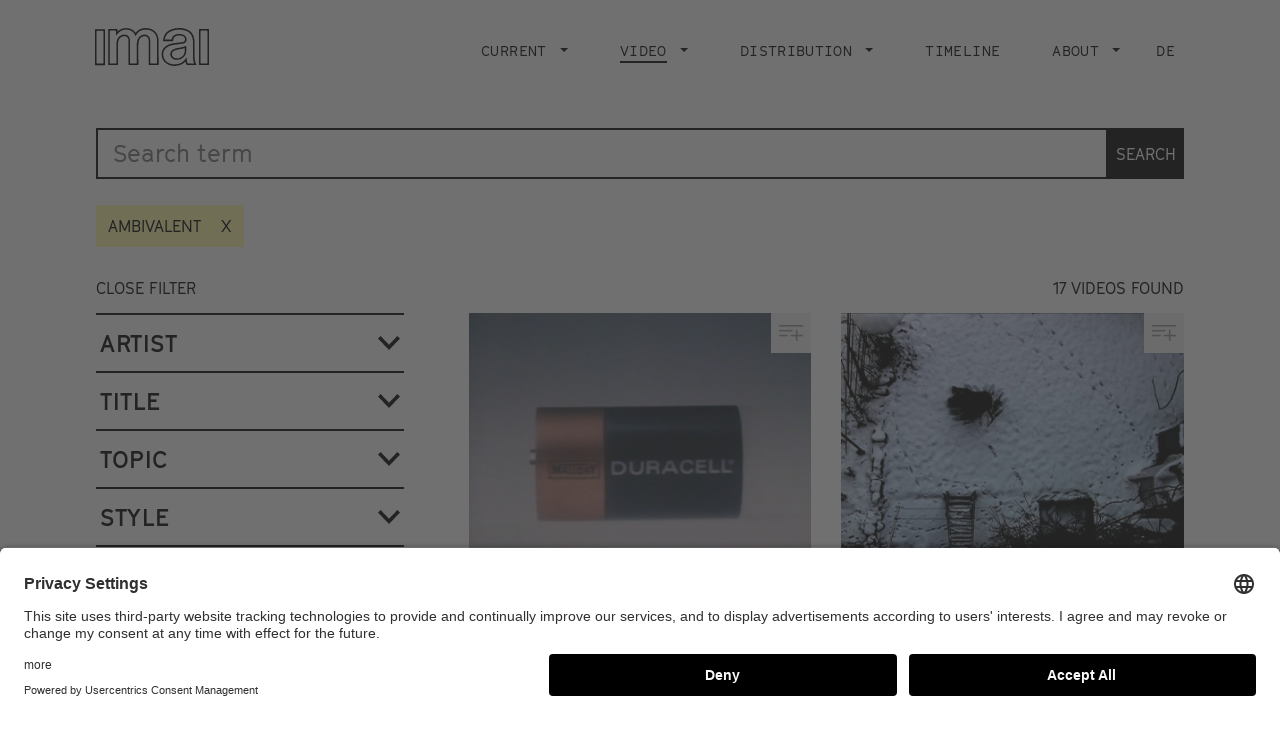

--- FILE ---
content_type: text/html; charset=UTF-8
request_url: https://stiftung-imai.de/en/video/catalogue?annotation=imai_20032
body_size: 5855
content:
<!DOCTYPE html>
<html lang="en" dir="ltr" prefix="content: http://purl.org/rss/1.0/modules/content/  dc: http://purl.org/dc/terms/  foaf: http://xmlns.com/foaf/0.1/  og: http://ogp.me/ns#  rdfs: http://www.w3.org/2000/01/rdf-schema#  schema: http://schema.org/  sioc: http://rdfs.org/sioc/ns#  sioct: http://rdfs.org/sioc/types#  skos: http://www.w3.org/2004/02/skos/core#  xsd: http://www.w3.org/2001/XMLSchema# ">
  <head>
    <meta charset="utf-8" />
<script>var _paq = _paq || [];(function(){var u=(("https:" == document.location.protocol) ? "https://matomo.stiftung-imai.de/" : "https://matomo.stiftung-imai.de/");_paq.push(["setSiteId", "1"]);_paq.push(["setTrackerUrl", u+"matomo.php"]);_paq.push(["setDoNotTrack", 1]);if (!window.matomo_search_results_active) {_paq.push(["trackPageView"]);}_paq.push(["setIgnoreClasses", ["no-tracking","colorbox"]]);_paq.push(["enableLinkTracking"]);var d=document,g=d.createElement("script"),s=d.getElementsByTagName("script")[0];g.type="text/javascript";g.defer=true;g.async=true;g.src=u+"matomo.js";s.parentNode.insertBefore(g,s);})();</script>
<link rel="canonical" href="https://stiftung-imai.de/en/video/catalogue" />
<link rel="icon" href="/themes/custom/custom/assets/img/favicon-32x32.png" />
<link rel="icon" sizes="16x16" href="/themes/custom/custom/assets/img/favicon-16x16.png" />
<link rel="icon" sizes="32x32" href="/themes/custom/custom/assets/img/favicon-32x32.png" />
<link rel="icon" sizes="192x192" href="/themes/custom/custom/assets/img/android-chrome-192x192.png" />
<link rel="apple-touch-icon" sizes="180x180" href="/themes/custom/custom/assets/img/apple-touch-icon.png" />
<link rel="manifest" href="/themes/custom/custom/assets/site.webmanifest" crossorigin="use-credentials" />
<meta name="msapplication-config" content="/themes/custom/custom/assets/browserconfig.xml" />
<meta name="MobileOptimized" content="width" />
<meta name="HandheldFriendly" content="true" />
<meta name="viewport" content="width=device-width, initial-scale=1.0" />
<link rel="alternate" hreflang="en" href="https://stiftung-imai.de/en/video/catalogue" />
<link rel="alternate" hreflang="de" href="https://stiftung-imai.de/video/katalog" />

    <title>Katalog | Stiftung imai</title>
    <link rel="preconnect" href="//app.usercentrics.eu">
    <link rel="preconnect" href="//api.usercentrics.eu">
    <link rel="preconnect" href="//privacy-proxy.usercentrics.eu">
    <link rel="preload" href="//app.usercentrics.eu/browser-ui/latest/loader.js" as="script">
    <link rel="preload" href="//privacy-proxy.usercentrics.eu/latest/uc-block.bundle.js" as="script">
    <script id="usercentrics-cmp" data-settings-id="u0uFHE2ph" src="https://app.usercentrics.eu/browser-ui/latest/loader.js" async></script>
    <script type="application/javascript" src="https://privacy-proxy.usercentrics.eu/latest/uc-block.bundle.js"></script>
    <link rel="stylesheet" media="all" href="/sites/default/files/css/css_2_isg4wwFNqPHrZpS3FuTy1qE6-Rdmq9Hispp2g3wvQ.css" />
<link rel="stylesheet" media="all" href="/sites/default/files/css/css_kN3tHfuJtgRTWdKkLNzhn2MqMgVDLCBodgBGx0GpDbw.css" />

    
  </head>
  <body class="path-node page-node-type-page">
    <a href="#main-content" class="visually-hidden focusable skip-link" title="Skip to main content">
      Skip to main content
    </a>
    
      <div class="dialog-off-canvas-main-canvas" data-off-canvas-main-canvas>
    

<header class="page-header">


  <nav class="navbar" aria-label="Main Navigation">

    <div class="container-fluid">

      <a class="navbar__brand" href="/en" title="Back to Homepage">
        
        <svg xmlns="http://www.w3.org/2000/svg" x="0" y="0" viewBox="0 0 817.9 272.9" xml:space="preserve">
          <g fill="#000">
            <path d="M4.6 8.9C.8 8.9 0 9.9 0 13.6c.1 41.5.1 83.1.1 124.6 0 41.4.1 82.7-.1 124.1 0 3.9 1 5 4.9 4.9 20.5-.2 40.9-.2 61.4 0 3.7 0 5.1-.5 5.1-4.8-.1-83.1-.1-166.1 0-249.2 0-3.6-1.1-4.3-4.4-4.3M55.7 19.8c3.8-.1 4.6 1 4.6 4.6-.2 37.9-.1 75.8-.1 113.6 0 37.5-.1 75.1.1 112.6 0 4-.9 5.3-5.1 5.2-13.1-.3-26.3-.2-39.4 0-3.5.1-4.8-.5-4.8-4.5.1-75.7.1-151.5 0-227.2 0-3.4.8-4.4 4.3-4.4" />
            <path d="M456.4 96.7c0-8.8-.4-17.6-2.1-26.2-6-29-21.7-50.5-49.5-62.2-15.1-6.4-31-8.3-47.3-7.4-25.8 1.4-47.7 10.7-64 31.3-.7.9-1.1 2.4-2.6 2.5C267.5-4 200.5-13 162 24.9c0-4.8-.2-8.8.1-12.8.3-3.4-.7-4.5-4.3-4.4-19.8.2-39.6.2-59.4 0-3.2 0-4.2.7-4.1 4.1.1 83.3.1 166.5 0 249.8 0 3.6 1.2 4.4 4.5 4.4 20-.1 40-.2 59.9 0 4.6.1 6.1-.8 6.1-5.8-.2-46.5-.1-93.1-.2-139.6 0-7.3.6-14.6 2-21.8 4.1-21.5 16.9-35.7 36-39.7 18.2-3.9 32.3 4.7 36.6 22.5 1.1 5 1.5 10.2 1.4 15.3-.1 54.5 0 109-.1 163.5 0 4.7 1.4 5.6 5.8 5.5 19.8-.2 39.6-.2 59.4 0 4.3 0 5.6-.9 5.6-5.4-.2-45.9-.1-91.7-.1-137.6 0-8.8.2-17.6 2.4-26.2 4.4-16.8 12.4-30.8 30.2-36.5 19.8-6.3 35.8 2.2 40.3 21.3 1.1 5 1.5 10.2 1.4 15.3 0 54.5 0 109-.1 163.5 0 4.7 1.4 5.6 5.8 5.5 20.1-.2 40.3-.2 60.4 0 4.3 0 5.1-1.3 5.1-5.3-.3-54.5-.4-109.1-.3-163.8zm-16.1 158.1c-13.1-.3-26.3-.3-39.5 0-3.8.1-4.6-1-4.6-4.7.1-51.7.1-103.4.1-155 0-8.4-1-16.6-4.2-24.3-7.5-17.8-26-26.8-46.1-22.6-25.4 5.3-37.5 23-43.5 46.4-2.4 9.4-2.8 19-2.8 28.7 0 42-.1 84.1.1 126.1 0 4.5-1.2 5.5-5.5 5.4-12.5-.3-25-.4-37.4 0-4.9.1-5.5-1.6-5.5-5.8.1-51.4.1-102.7.1-154.1 0-9.2-1-18.2-5.2-26.6-7.5-15-20.2-21.3-36.6-20.9-26.3.6-45.9 17.2-52.9 44.9-2.1 8-3.1 16.3-3.1 24.6.1 44.2 0 88.4.1 132.6 0 4.1-.9 5.3-5.1 5.2-12.8-.3-25.6-.2-38.4 0-3.6.1-4.8-.6-4.8-4.5.1-75.8.1-151.6 0-227.4 0-3.1.5-4.3 4-4.2 12.6.2 25.3.2 37.9 0 2.9 0 3.6.8 3.6 3.6-.2 10.8-.1 21.5-.1 32.3 7.7-9.7 15.2-19.2 25-26.6 24.5-18.5 51.3-21.3 79.4-9.8 16.6 6.8 27 19.8 33.2 36.5.5 1.2.9 2.5 1.3 3.8 1.7-.6 1.8-2.3 2.4-3.5 14.4-28.8 37.9-42.9 69.9-43.3 20.6-.2 39.9 4 56.4 17.2 15.7 12.6 23.2 29.8 26 49.3 1.1 7.4 1 14.9 1 22.4 0 49.7 0 99.4.1 149.1-.1 4.3-1.1 5.3-5.3 5.2zM721.8 251.8c-5.8-14.9-7.8-30.5-7.8-46.3-.1-33.4-.1-66.8 0-100.2.2-9.5-.5-18.9-2.1-28.3-5.4-30-20.6-53.1-49.3-65.1C627.2-2.9 590.7-3.5 554.5 8c-38.6 12.2-62.1 38.1-65.8 79.6-.6 6.8-.8 6.8 6.2 6.8h56.9c8.5 0 8.3 0 9.3-8.5 1.7-14.7 9.2-24.8 23.6-29.5 9.5-3.1 19.3-3.5 29.1-2.5 10.5 1.1 20.6 4 27.4 13.1 10.8 14.5 4.6 31.3-12.7 34.3-10.8 1.8-21.7 2.8-32.6 4.1-17.1 2.2-34.4 3.1-51.1 8-21.2 6.1-40.2 15.6-53.5 34-23.2 32.2-15.6 81 17.9 105.1 35.8 25.8 74.5 25.1 113.7 7.7 10.1-4.5 18.2-11.9 25.8-20.6 1.7 8.5 3.6 16.1 7.6 23 1 2.1 3.2 3.4 5.5 3.1 12.1-.2 24.3-.1 36.4-.1H729c-2.6-4.7-5.3-9.1-7.2-13.8zm-54 3c-3 0-4-1.2-4.8-3.7-3-9.1-4.7-18.6-5-28.2-.1-4.1-.4-8.2-1-12.2-6.6 11.2-14.1 21.4-23.9 29.8-14.7 12.4-32 18.6-50.9 20.3-23.7 2.1-46-1.6-65.6-16.2-28.6-21.4-36.2-62.3-16.6-89.9 11.5-16.2 28.3-24.6 46.8-30.1 13.8-4.1 28-5.2 42.2-7 13.3-1.7 26.8-2.9 40-5.1s24.4-7.7 27.6-22.6c3-13.7-2.8-28.7-14.7-37.2-7.5-5.3-16.2-8.5-25.4-9.4-13.8-1.5-27.6-1-40.6 4.8-14.1 6.3-23.2 16.9-25.7 32.4-.4 2.5-1.5 2.9-3.6 2.9-14.5 0-29-.1-43.4 0-3 0-3.1-1-2.6-3.5 4.7-26.9 20.2-45.6 44.7-56.4 36.2-15.8 73.3-16.1 110.1-2.6C682 30.7 696.1 51.6 701 79c1.5 9.2 2.2 18.5 2 27.8-.1 28.2.1 56.5-.1 84.8-.2 21.3.5 42.4 8.1 63.2-14.9-.1-29.1-.2-43.2 0z"/>
            <path d="M655.6 150c0-7.7-.1-12.9 0-18 .1-2.9-.3-3.9-3.5-2.6-18.6 7.5-38.5 10.8-58.2 14.2-12.9 2.3-25.6 5.5-36.7 13-17.6 11.8-22.2 35.7-10.4 53.2 2.1 3.2 4.7 6 7.7 8.4 12.1 9.9 26.1 12.2 41.2 10 26.3-3.8 45-17.5 55.2-42.2 5-12.3 5-25.5 4.7-36zm-11.1-2.4c-.2 3.3 0 6.6 0 11.4.3 18.6-5.8 36-22.6 48-14.6 10.4-31 14.1-48.6 9.2-12.5-3.5-20.4-13.2-21.6-25.1s4.8-21.9 16.6-28.1c12.1-6.4 25.4-8.2 38.6-10.4 11.4-1.9 22.8-4 33.9-7.6 2.9-1 3.8-.5 3.7 2.6zM817.8 137c0-41.5 0-83.1.1-124.6 0-3.7-.8-4.7-4.6-4.6-20.8.2-41.6.2-62.4 0-3.4 0-4.4.7-4.4 4.3.1 83.1.1 166.1 0 249.2 0 3.6.7 4.8 4.6 4.8 20.6-.2 41.3-.2 61.9 0 4 0 4.9-1.1 4.9-5-.2-41.4-.1-82.8-.1-124.1zm-10.9 113.6c0 3.2-.8 4.2-4.1 4.2-13.6-.2-27.3-.2-40.9 0-3.7.1-4.2-1.3-4.2-4.6.1-37.9.1-75.7.1-113.6 0-37.7.1-75.4-.1-113.1 0-4 1.1-4.9 4.9-4.8 13.3.2 26.6.2 39.9 0 3.3 0 4.5.5 4.5 4.2-.2 75.9-.2 151.8-.1 227.7z"/>
          </g>
        </svg>
      </a>

      <button class="navbar__toggler collapsed" type="button" data-toggle="collapse"
              data-target="#navbarSupportedContent" aria-controls="navbarSupportedContent" aria-expanded="false"
              aria-label="Toggle navigation">
        <span class="navbar__toggler__icon"></span>
      </button>


      <div class="collapse navbar__collapse-wrapper" id="navbarSupportedContent">


                
<nav role="navigation" aria-labelledby="block-custom-main-menu-menu" id="block-custom-main-menu" class="block block-menu navigation menu--main">
            
  <h2 class="visually-hidden" id="block-custom-main-menu-menu">Main navigation</h2>
  

        



  
    
      
          <ul class="navbar__nav">
                  <li class="navbar__nav-item dropdown ">
                          
              <a href=""  title="Current" role="button" data-toggle="dropdown" aria-haspopup="true" aria-expanded="false" id="main1" class="navbar__nav-link dropdown-toggle">
                <span>Current</span>
                              </a>
              
                
    
      
          <ul aria-labelledby="main1" class="dropdown-menu">
                  <li>
            <a href="/en/current/projects"  title="Projects" class="dropdown-item">
              <span>Projects</span>
            </a>
          </li>
                  <li>
            <a href="/en/current/events"  title="Events" class="dropdown-item">
              <span>Events</span>
            </a>
          </li>
                  <li>
            <a href="/en/video/archive/video-lounge"  title="Exhibitions" class="dropdown-item">
              <span>Exhibitions</span>
            </a>
          </li>
                  <li>
            <a href="/en/currently/publications"  title="Publications" class="dropdown-item">
              <span>Publications</span>
            </a>
          </li>
                  <li>
            <a href="/en/currently/lectures"  title="Lectures" class="dropdown-item">
              <span>Lectures</span>
            </a>
          </li>
                  <li>
            <a href="/en/research/education"  title="Workshops" class="dropdown-item">
              <span>Workshops</span>
            </a>
          </li>
                  <li>
            <a href="/en/VideoDigest"  title="Video Digest #1 das Magazin" class="dropdown-item">
              <span>Video Digest #1 das Magazin</span>
            </a>
          </li>
              </ul>
      
  

            
                      </li>
                  <li class="navbar__nav-item dropdown active">
                          
              <a href=""  title="Video" aria-current="page" role="button" data-toggle="dropdown" aria-haspopup="true" aria-expanded="false" id="main2" class="navbar__nav-link dropdown-toggle">
                <span>Video</span>
                <span class="sr-only">current page</span>              </a>
              
                
    
      
          <ul aria-labelledby="main2" class="dropdown-menu">
                  <li>
            <a href="/en/video/catalogue"  title="Catalogue" aria-current="page" class="dropdown-item">
              <span>Catalogue</span>
            </a>
          </li>
                  <li>
            <a href="https://www.stiftung-imai.de/play"  title="IMAI Play Channel" class="dropdown-item">
              <span>IMAI Play Channel</span>
            </a>
          </li>
                  <li>
            <a href="/en/video/archive"  title="Archive" class="dropdown-item">
              <span>Archive</span>
            </a>
          </li>
              </ul>
      
  

            
                      </li>
                  <li class="navbar__nav-item dropdown ">
                          
              <a href="/en/node/11"  title="Distribution" role="button" data-toggle="dropdown" aria-haspopup="true" aria-expanded="false" id="main3" class="navbar__nav-link dropdown-toggle">
                <span>Distribution</span>
                              </a>
              
                
    
      
          <ul aria-labelledby="main3" class="dropdown-menu">
                  <li>
            <a href="/en/distribution/artists"  title="Artists" class="dropdown-item">
              <span>Artists</span>
            </a>
          </li>
                  <li>
            <a href="/en/distribution/conditions"  title="Conditions" class="dropdown-item">
              <span>Conditions</span>
            </a>
          </li>
                  <li>
            <a href="/en/distribution/newcomers"  title="Newcomers" class="dropdown-item">
              <span>Newcomers</span>
            </a>
          </li>
                  <li>
            <a href="/en/distribution/video-still-edition/videostill-edition-2006"  title="Videostill Editionen" class="dropdown-item">
              <span>Videostill Editionen</span>
            </a>
          </li>
              </ul>
      
  

            
                      </li>
                  <li class="navbar__nav-item  ">
                          <a href="/en/timeline"  title="Timeline" class="navbar__nav-link">
                <span>Timeline</span>
                              </a>
                      </li>
                  <li class="navbar__nav-item dropdown ">
                          
              <a href=""  title="About" role="button" data-toggle="dropdown" aria-haspopup="true" aria-expanded="false" id="main5" class="navbar__nav-link dropdown-toggle">
                <span>About</span>
                              </a>
              
                
    
      
          <ul aria-labelledby="main5" class="dropdown-menu">
                  <li>
            <a href="/en/about/foundation"  title="Foundation" class="dropdown-item">
              <span>Foundation</span>
            </a>
          </li>
                  <li>
            <a href="/en/about/team"  title="Team" class="dropdown-item">
              <span>Team</span>
            </a>
          </li>
                  <li>
            <a href="/en/about/contact"  title="Contact" class="dropdown-item">
              <span>Contact</span>
            </a>
          </li>
                  <li>
            <a href="https://ea.sendcockpit.com/_s.php?fid=48880&amp;fpw=51ba01e33c55f0b6e6a51fdfe241c33e"  title="Newsletter" class="dropdown-item">
              <span>Newsletter</span>
            </a>
          </li>
              </ul>
      
  

            
                      </li>
              </ul>
      
  



  </nav>



                <a href="/video/katalog" class="navbar__nav-link" hreflang="de">DE</a>

      </div>

    </div>
  </nav>

  
  
</header>

<main role="main">
  <a id="main-content" tabindex="-1" title="Content starts here"></a>
      
<div data-drupal-messages-fallback class="hidden"></div>
<div id="block-custom-content" class="block block-system block-system-main-block">
  
    
      
<article role="article" about="/en/video/catalogue" typeof="schema:WebPage" class="node node--type-page node--view-mode-full">

  
    <h1 class="sr-only">
      <a href="/en/video/catalogue" rel="bookmark"><span property="schema:name" class="field field--name-title field--type-string field--label-hidden">Katalog</span>
</a>
    </h1>
    <span property="schema:name" content="Katalog" class="rdf-meta hidden"></span>


  
  <div class="node__content">
    
                
<section class="section archive paragraph paragraph--type--archive paragraph--view-mode--default" style="position: relative">
      <div class="container-fluid">
      <div id="search-widget" class="react-container" data-hot-annotations=""></div>
    </div>
  </section>

              <section class="section quicklinks paragraph paragraph--type--quicklinks paragraph--view-mode--default">
  <div class="container-fluid">
    <div class="grid grid--3">
              <div class="grid__item">
          <a href="/en/distribution/artists"
             class="quicklink">Artists</a>
        </div>
              <div class="grid__item">
          <a href="/en/videos/online-archiv/annotationen"
             class="quicklink">Annotations</a>
        </div>
          </div>
  </div>
</section>

        
  </div>

</article>

  </div>


  </main>

<footer class="footer">
  <div class="container-fluid">
    <div class="footer__navigation">
      <nav role="navigation" aria-labelledby="block-custom-footer-menu" id="block-custom-footer" class="block block-menu navigation menu--footer">
            
  <h2 class="visually-hidden" id="block-custom-footer-menu">Footer menu</h2>
  

        



  
    
      
          <ul>
                  <li>
            <a href="/en/legal-notice" title="Legal Notice" data-drupal-link-system-path="node/4">Legal Notice</a>
                      </li>
                  <li>
            <a href="/en/privacy" title="Privacy" data-drupal-link-system-path="node/5">Privacy</a>
                      </li>
                  <li>
            <a href="/en/node/17297" title="IMAI Play Conditions of Use" data-drupal-link-system-path="node/17297">IMAI Play Conditions of Use</a>
                      </li>
              </ul>
      
  









  </nav>

      <nav role="navigation" aria-labelledby="block-socialmedia-menu" id="block-socialmedia" class="block block-menu navigation menu--social-media">
            
  <h2 class="visually-hidden" id="block-socialmedia-menu">Social Media</h2>
  

        




  
  
          <ul>
                  <li class="navbar__nav-item  ">
                          <a href="https://www.facebook.com/stiftungimai/"  title="Facebook" class="navbar__nav-link" target="_blank">
                <span>Facebook</span>
                              </a>
                      </li>
                  <li class="navbar__nav-item  ">
                          <a href="https://www.instagram.com/intermediaartinstitute/"  title="Instagram" class="navbar__nav-link" target="_blank">
                <span>Instagram</span>
                              </a>
                      </li>
              </ul>
    
  



  </nav>

    </div>
  </div>
</footer>

  </div>

    
    
  <script type="application/json" data-drupal-selector="drupal-settings-json">{"path":{"baseUrl":"\/","scriptPath":null,"pathPrefix":"en\/","currentPath":"node\/9","currentPathIsAdmin":false,"isFront":false,"currentLanguage":"en","currentQuery":{"annotation":"imai_20032"}},"pluralDelimiter":"\u0003","suppressDeprecationErrors":true,"ajaxPageState":{"theme":"custom","libraries":"classy\/base,classy\/messages,classy\/node,core\/normalize,custom\/global-styling,custom\/js-footer,custom\/js-search-app,custom\/js-slider,custom\/js-stage,matomo\/matomo,paragraphs\/drupal.paragraphs.unpublished,status_messages\/status-messages,system\/base"},"matomo":{"disableCookies":false,"trackMailto":true},"imaiPlay":{"user":{"id":null,"uuid":null,"isAuthenticated":false}},"statusMessages":"5000","user":{"uid":0,"permissionsHash":"781e2b019fa537f094cb7a27d6f2f9ebdf5ea4b2e94c85231af7457f8f2827b0"}}</script>
<script src="/sites/default/files/js/js_Y-SeN7xqDYuOdBT1rUWkYSUNzGxwwe8gN6ey07b8rNM.js"></script>
</body>
</html>


--- FILE ---
content_type: text/css
request_url: https://stiftung-imai.de/sites/default/files/css/css_kN3tHfuJtgRTWdKkLNzhn2MqMgVDLCBodgBGx0GpDbw.css
body_size: 29294
content:
html{line-height:1.15;-webkit-text-size-adjust:100%}body{margin:0}h1{font-size:2em;margin:.67em 0}hr{box-sizing:content-box;height:0;overflow:visible}pre{font-family:monospace,monospace;font-size:1em}a{background-color:transparent}abbr[title]{border-bottom:none;text-decoration:underline;-webkit-text-decoration:underline dotted;text-decoration:underline dotted}b,strong{font-weight:bolder}code,kbd,samp{font-family:monospace,monospace;font-size:1em}small{font-size:80%}sub,sup{font-size:75%;line-height:0;position:relative;vertical-align:baseline}sub{bottom:-.25em}sup{top:-.5em}img{border-style:none}button,input,optgroup,select,textarea{font-family:inherit;font-size:100%;line-height:1.15;margin:0}button,input{overflow:visible}button,select{text-transform:none}[type=button],[type=reset],[type=submit],button{-webkit-appearance:button}[type=button]::-moz-focus-inner,[type=reset]::-moz-focus-inner,[type=submit]::-moz-focus-inner,button::-moz-focus-inner{border-style:none;padding:0}[type=button]:-moz-focusring,[type=reset]:-moz-focusring,[type=submit]:-moz-focusring,button:-moz-focusring{outline:1px dotted ButtonText}fieldset{padding:.35em .75em .625em}legend{box-sizing:border-box;color:inherit;display:table;max-width:100%;padding:0;white-space:normal}progress{vertical-align:baseline}textarea{overflow:auto}[type=checkbox],[type=radio]{box-sizing:border-box;padding:0}[type=number]::-webkit-inner-spin-button,[type=number]::-webkit-outer-spin-button{height:auto}[type=search]{-webkit-appearance:textfield;outline-offset:-2px}[type=search]::-webkit-search-decoration{-webkit-appearance:none}::-webkit-file-upload-button{-webkit-appearance:button;font:inherit}details{display:block}summary{display:list-item}[hidden],template{display:none}.slick-slider{box-sizing:border-box;-webkit-touch-callout:none;-webkit-user-select:none;-moz-user-select:none;-ms-user-select:none;user-select:none;-ms-touch-action:pan-y;touch-action:pan-y;-webkit-tap-highlight-color:transparent}.slick-list,.slick-slider{position:relative;display:block}.slick-list{overflow:hidden;margin:0;padding:0}.slick-list:focus{outline:none}.slick-list.dragging{cursor:pointer;cursor:hand}.slick-slider .slick-list,.slick-slider .slick-track{-webkit-transform:translateZ(0);transform:translateZ(0)}.slick-track{position:relative;left:0;top:0;display:block;margin-left:auto;margin-right:auto}.slick-track:after,.slick-track:before{content:"";display:table}.slick-track:after{clear:both}.slick-loading .slick-track{visibility:hidden}.slick-slide{float:left;height:100%;min-height:1px;display:none}[dir=rtl] .slick-slide{float:right}.slick-slide img{display:block}.slick-slide.slick-loading img{display:none}.slick-slide.dragging img{pointer-events:none}.slick-initialized .slick-slide{display:block}.slick-loading .slick-slide{visibility:hidden}.slick-vertical .slick-slide{display:block;height:auto;border:1px solid transparent}.slick-arrow.slick-hidden{display:none}.slick-next,.slick-prev{position:absolute;display:block;height:20px;width:20px;line-height:0;font-size:0;cursor:pointer;top:50%;-webkit-transform:translateY(-50%);transform:translateY(-50%);padding:0;border:none}.slick-next,.slick-next:focus,.slick-next:hover,.slick-prev,.slick-prev:focus,.slick-prev:hover{background:transparent;color:transparent;outline:none}.slick-next:focus:before,.slick-next:hover:before,.slick-prev:focus:before,.slick-prev:hover:before{opacity:1}.slick-next.slick-disabled:before,.slick-prev.slick-disabled:before{opacity:.25}.slick-next:before,.slick-prev:before{font-family:Helvetica;font-size:20px;line-height:1;color:#fff;opacity:.75;-webkit-font-smoothing:antialiased;-moz-osx-font-smoothing:grayscale}.slick-prev{left:-25px}[dir=rtl] .slick-prev{left:auto;right:-25px}.slick-prev:before{content:"←"}[dir=rtl] .slick-prev:before{content:"→"}.slick-next{right:-25px}[dir=rtl] .slick-next{left:-25px;right:auto}.slick-next:before{content:"→"}[dir=rtl] .slick-next:before{content:"←"}.slick-dotted.slick-slider{margin-bottom:30px}.slick-dots{position:absolute;bottom:-25px;list-style:none;display:block;text-align:center;padding:0;margin:0;width:100%}.slick-dots li{position:relative;display:inline-block;margin:0 5px;padding:0}.slick-dots li,.slick-dots li button{height:20px;width:20px;cursor:pointer}.slick-dots li button{border:0;background:transparent;display:block;outline:none;line-height:0;font-size:0;color:transparent;padding:5px}.slick-dots li button:focus,.slick-dots li button:hover{outline:none}.slick-dots li button:focus:before,.slick-dots li button:hover:before{opacity:1}.slick-dots li button:before{position:absolute;top:0;left:0;content:"•";width:20px;height:20px;font-family:Helvetica;font-size:6px;line-height:20px;text-align:center;color:#000;opacity:.25;-webkit-font-smoothing:antialiased;-moz-osx-font-smoothing:grayscale}.slick-dots li.slick-active button:before{color:#000;opacity:.75}.bootstrap-select>select.bs-select-hidden,select.bs-select-hidden,select.selectpicker{display:none!important}.bootstrap-select{width:220px \0;vertical-align:middle}.bootstrap-select>.dropdown-toggle{position:relative;width:100%;text-align:right;white-space:nowrap;display:-ms-inline-flexbox;display:inline-flex;-ms-flex-align:center;align-items:center;-ms-flex-pack:justify;justify-content:space-between}.bootstrap-select>.dropdown-toggle:after{margin-top:-1px}.bootstrap-select>.dropdown-toggle.bs-placeholder,.bootstrap-select>.dropdown-toggle.bs-placeholder:active,.bootstrap-select>.dropdown-toggle.bs-placeholder:focus,.bootstrap-select>.dropdown-toggle.bs-placeholder:hover{color:#999}.bootstrap-select>.dropdown-toggle.bs-placeholder.btn-danger,.bootstrap-select>.dropdown-toggle.bs-placeholder.btn-danger:active,.bootstrap-select>.dropdown-toggle.bs-placeholder.btn-danger:focus,.bootstrap-select>.dropdown-toggle.bs-placeholder.btn-danger:hover,.bootstrap-select>.dropdown-toggle.bs-placeholder.btn-dark,.bootstrap-select>.dropdown-toggle.bs-placeholder.btn-dark:active,.bootstrap-select>.dropdown-toggle.bs-placeholder.btn-dark:focus,.bootstrap-select>.dropdown-toggle.bs-placeholder.btn-dark:hover,.bootstrap-select>.dropdown-toggle.bs-placeholder.btn-info,.bootstrap-select>.dropdown-toggle.bs-placeholder.btn-info:active,.bootstrap-select>.dropdown-toggle.bs-placeholder.btn-info:focus,.bootstrap-select>.dropdown-toggle.bs-placeholder.btn-info:hover,.bootstrap-select>.dropdown-toggle.bs-placeholder.btn-primary,.bootstrap-select>.dropdown-toggle.bs-placeholder.btn-primary:active,.bootstrap-select>.dropdown-toggle.bs-placeholder.btn-primary:focus,.bootstrap-select>.dropdown-toggle.bs-placeholder.btn-primary:hover,.bootstrap-select>.dropdown-toggle.bs-placeholder.btn-secondary,.bootstrap-select>.dropdown-toggle.bs-placeholder.btn-secondary:active,.bootstrap-select>.dropdown-toggle.bs-placeholder.btn-secondary:focus,.bootstrap-select>.dropdown-toggle.bs-placeholder.btn-secondary:hover,.bootstrap-select>.dropdown-toggle.bs-placeholder.btn-success,.bootstrap-select>.dropdown-toggle.bs-placeholder.btn-success:active,.bootstrap-select>.dropdown-toggle.bs-placeholder.btn-success:focus,.bootstrap-select>.dropdown-toggle.bs-placeholder.btn-success:hover{color:hsla(0,0%,100%,.5)}.bootstrap-select>select{position:absolute!important;bottom:0;left:50%;display:block!important;width:.5px!important;height:100%!important;padding:0!important;opacity:0!important;border:none;z-index:0!important}.bootstrap-select>select.mobile-device{top:0;left:0;display:block!important;width:100%!important;z-index:2!important}.bootstrap-select.is-invalid .dropdown-toggle,.error .bootstrap-select .dropdown-toggle,.has-error .bootstrap-select .dropdown-toggle,.was-validated .bootstrap-select .selectpicker:invalid+.dropdown-toggle{border-color:#b94a48}.bootstrap-select.is-valid .dropdown-toggle,.was-validated .bootstrap-select .selectpicker:valid+.dropdown-toggle{border-color:#28a745}.bootstrap-select.fit-width{width:auto!important}.bootstrap-select:not([class*=col-]):not([class*=form-control]):not(.input-group-btn){width:220px}.bootstrap-select .dropdown-toggle:focus,.bootstrap-select>select.mobile-device:focus+.dropdown-toggle{outline:thin dotted #333!important;outline:5px auto -webkit-focus-ring-color!important;outline-offset:-2px}.bootstrap-select.form-control{margin-bottom:0;padding:0;border:none}:not(.input-group)>.bootstrap-select.form-control:not([class*=col-]){width:100%}.bootstrap-select.form-control.input-group-btn{float:none;z-index:auto}.form-inline .bootstrap-select,.form-inline .bootstrap-select.form-control:not([class*=col-]){width:auto}.bootstrap-select:not(.input-group-btn),.bootstrap-select[class*=col-]{float:none;display:inline-block;margin-left:0}.bootstrap-select.dropdown-menu-right,.bootstrap-select[class*=col-].dropdown-menu-right,.row .bootstrap-select[class*=col-].dropdown-menu-right{float:right}.form-group .bootstrap-select,.form-horizontal .bootstrap-select,.form-inline .bootstrap-select{margin-bottom:0}.form-group-lg .bootstrap-select.form-control,.form-group-sm .bootstrap-select.form-control{padding:0}.form-group-lg .bootstrap-select.form-control .dropdown-toggle,.form-group-sm .bootstrap-select.form-control .dropdown-toggle{height:100%;font-size:inherit;line-height:inherit;border-radius:inherit}.bootstrap-select.form-control-lg .dropdown-toggle,.bootstrap-select.form-control-sm .dropdown-toggle{font-size:inherit;line-height:inherit;border-radius:inherit}.bootstrap-select.form-control-sm .dropdown-toggle{padding:.25rem .5rem}.bootstrap-select.form-control-lg .dropdown-toggle{padding:.5rem 1rem}.form-inline .bootstrap-select .form-control{width:100%}.bootstrap-select.disabled,.bootstrap-select>.disabled{cursor:not-allowed}.bootstrap-select.disabled:focus,.bootstrap-select>.disabled:focus{outline:none!important}.bootstrap-select.bs-container{position:absolute;top:0;left:0;height:0!important;padding:0!important}.bootstrap-select.bs-container .dropdown-menu{z-index:1060}.bootstrap-select .dropdown-toggle .filter-option{position:static;top:0;left:0;float:left;height:100%;width:100%;text-align:left;overflow:hidden;-ms-flex:0 1 auto;flex:0 1 auto}.bs3.bootstrap-select .dropdown-toggle .filter-option{padding-right:inherit}.input-group .bs3-has-addon.bootstrap-select .dropdown-toggle .filter-option{position:absolute;padding-top:inherit;padding-bottom:inherit;padding-left:inherit;float:none}.input-group .bs3-has-addon.bootstrap-select .dropdown-toggle .filter-option .filter-option-inner{padding-right:inherit}.bootstrap-select .dropdown-toggle .filter-option-inner-inner{overflow:hidden}.bootstrap-select .dropdown-toggle .filter-expand{width:0!important;float:left;opacity:0!important;overflow:hidden}.bootstrap-select .dropdown-toggle .caret{position:absolute;top:50%;right:12px;margin-top:-2px;vertical-align:middle}.input-group .bootstrap-select.form-control .dropdown-toggle{border-radius:inherit}.bootstrap-select[class*=col-] .dropdown-toggle{width:100%}.bootstrap-select .dropdown-menu{min-width:100%;box-sizing:border-box}.bootstrap-select .dropdown-menu>.inner:focus{outline:none!important}.bootstrap-select .dropdown-menu.inner{position:static;float:none;border:0;padding:0;margin:0;border-radius:0;box-shadow:none}.bootstrap-select .dropdown-menu li{position:relative}.bootstrap-select .dropdown-menu li.active small{color:hsla(0,0%,100%,.5)!important}.bootstrap-select .dropdown-menu li.disabled a{cursor:not-allowed}.bootstrap-select .dropdown-menu li a{cursor:pointer;-webkit-user-select:none;-moz-user-select:none;-ms-user-select:none;user-select:none}.bootstrap-select .dropdown-menu li a.opt{position:relative;padding-left:2.25em}.bootstrap-select .dropdown-menu li a span.check-mark{display:none}.bootstrap-select .dropdown-menu li a span.text{display:inline-block}.bootstrap-select .dropdown-menu li small{padding-left:.5em}.bootstrap-select .dropdown-menu .notify{position:absolute;bottom:5px;width:96%;margin:0 2%;min-height:26px;padding:3px 5px;background:#f5f5f5;border:1px solid #e3e3e3;box-shadow:inset 0 1px 1px rgba(0,0,0,.05);pointer-events:none;opacity:.9;box-sizing:border-box}.bootstrap-select .no-results{padding:3px;background:#f5f5f5;margin:0 5px;white-space:nowrap}.bootstrap-select.fit-width .dropdown-toggle .filter-option{position:static;display:inline;padding:0;width:auto}.bootstrap-select.fit-width .dropdown-toggle .filter-option-inner,.bootstrap-select.fit-width .dropdown-toggle .filter-option-inner-inner{display:inline}.bootstrap-select.fit-width .dropdown-toggle .bs-caret:before{content:"\00a0"}.bootstrap-select.fit-width .dropdown-toggle .caret{position:static;top:auto;margin-top:-1px}.bootstrap-select.show-tick .dropdown-menu .selected span.check-mark{position:absolute;display:inline-block;right:15px;top:5px}.bootstrap-select.show-tick .dropdown-menu li a span.text{margin-right:34px}.bootstrap-select .bs-ok-default:after{content:"";display:block;width:.5em;height:1em;border-style:solid;border-width:0 .26em .26em 0;-webkit-transform:rotate(45deg);transform:rotate(45deg)}.bootstrap-select.show-menu-arrow.open>.dropdown-toggle,.bootstrap-select.show-menu-arrow.show>.dropdown-toggle{z-index:1061}.bootstrap-select.show-menu-arrow .dropdown-toggle .filter-option:before{content:"";border-left:7px solid transparent;border-right:7px solid transparent;border-bottom:7px solid hsla(0,0%,80%,.2);position:absolute;bottom:-4px;left:9px;display:none}.bootstrap-select.show-menu-arrow .dropdown-toggle .filter-option:after{content:"";border-left:6px solid transparent;border-right:6px solid transparent;border-bottom:6px solid #fff;position:absolute;bottom:-4px;left:10px;display:none}.bootstrap-select.show-menu-arrow.dropup .dropdown-toggle .filter-option:before{bottom:auto;top:-4px;border-top:7px solid hsla(0,0%,80%,.2);border-bottom:0}.bootstrap-select.show-menu-arrow.dropup .dropdown-toggle .filter-option:after{bottom:auto;top:-4px;border-top:6px solid #fff;border-bottom:0}.bootstrap-select.show-menu-arrow.pull-right .dropdown-toggle .filter-option:before{right:12px;left:auto}.bootstrap-select.show-menu-arrow.pull-right .dropdown-toggle .filter-option:after{right:13px;left:auto}.bootstrap-select.show-menu-arrow.open>.dropdown-toggle .filter-option:after,.bootstrap-select.show-menu-arrow.open>.dropdown-toggle .filter-option:before,.bootstrap-select.show-menu-arrow.show>.dropdown-toggle .filter-option:after,.bootstrap-select.show-menu-arrow.show>.dropdown-toggle .filter-option:before{display:block}.bs-actionsbox,.bs-donebutton,.bs-searchbox{padding:4px 8px}.bs-actionsbox{width:100%;box-sizing:border-box}.bs-actionsbox .btn-group button{width:50%}.bs-donebutton{float:left;width:100%;box-sizing:border-box}.bs-donebutton .btn-group button{width:100%}.bs-searchbox+.bs-actionsbox{padding:0 8px 4px}.bs-searchbox .form-control{margin-bottom:0;width:100%;float:none}a.datepicker-button{cursor:pointer}div.datepicker-calendar{margin:0;font-size:18px;padding:0;position:absolute;width:300px;border:none;z-index:50}div.datepicker-calendar div.datepicker-month-wrap{margin:0;padding:0;display:-ms-flexbox;display:flex;-ms-flex-align:center;align-items:center;-ms-flex-pack:justify;justify-content:space-between}div.datepicker-calendar.bootstrap4 div.datepicker-month-wrap>div,div.datepicker-calendar.bootstrap4 div.datepicker-month-wrap div.datepicker-month-next,div.datepicker-calendar.bootstrap4 div.datepicker-month-wrap div.datepicker-month-prev{padding:0}div.datepicker-calendar.bootstrap4 div.datepicker-month-wrap i.fa-caret-left,div.datepicker-calendar.bootstrap4 div.datepicker-month-wrap i.fa-caret-right{font-size:18px;line-height:1}div.datepicker-calendar div.datepicker-month-fast-next.disabled,div.datepicker-calendar div.datepicker-month-fast-prev.disabled,div.datepicker-calendar div.datepicker-month-next.disabled,div.datepicker-calendar div.datepicker-month-prev.disabled{border:none;cursor:default}div.datepicker-calendar div.datepicker-month-fast-next,div.datepicker-calendar div.datepicker-month-fast-prev,div.datepicker-calendar div.datepicker-month-next,div.datepicker-calendar div.datepicker-month-prev{cursor:pointer;margin:0;padding:1rem .75rem}div.datepicker-calendar div.datepicker-month{margin:0;text-align:center;font-size:18px;line-height:1;cursor:pointer}div.datepicker-calendar div.datepicker-month:focus,div.datepicker-calendar div.datepicker-month:hover{padding-top:0}div.datepicker-calendar table.datepicker-grid{width:100%;font-size:18px;text-align:center;border-collapse:collapse}div.datepicker-calendar table.datepicker-grid.rtl{direction:rtl}div.datepicker-calendar table.datepicker-grid:focus{outline:none}div.datepicker-calendar table.datepicker-weekdays{background-color:hsla(0,0%,100%,.25)}div.datepicker-calendar table.datepicker-grid td,div.datepicker-calendar table.datepicker-grid th{text-align:center;padding:0}div.datepicker-calendar table.datepicker-grid th abbr{border:none;text-decoration:none}div.datepicker-calendar table.datepicker-grid td{border:1px solid #999;cursor:pointer}div.datepicker-calendar table.datepicker-grid td.unselectable{cursor:default}div.datepicker-calendar table.datepicker-grid td.day,div.datepicker-calendar table.datepicker-grid th{height:40px}div.datepicker-calendar table.datepicker-grid td.month{height:80px}div.datepicker-calendar table.datepicker-grid td.year{height:60px}div.datepicker-calendar table.datepicker-grid td.curDay,div.datepicker-calendar table.datepicker-grid td.curMonth,div.datepicker-calendar table.datepicker-grid td.curYear{border:1px solid #999}div.datepicker-calendar table.datepicker-grid td.empty{border:1px solid #999;cursor:default}div.datepicker-calendar .offscreen{position:absolute;left:-200em;top:-100em}.datepicker-overlay{background:#777;display:none;position:fixed;top:0;right:0;bottom:0;left:0;opacity:.5;height:100%;min-height:100%;z-index:40}div.datepicker-calendar button.datepicker-close{height:30px;width:100%;font-weight:700;margin-top:1px;border:1px solid #eee;border-radius:2px}div.datepicker-calendar.default{background-color:#000;color:#fff}div.datepicker-calendar.default div.datepicker-month-fast-next.disabled,div.datepicker-calendar.default div.datepicker-month-fast-prev.disabled,div.datepicker-calendar.default div.datepicker-month-next.disabled,div.datepicker-calendar.default div.datepicker-month-prev.disabled{color:#999}div.datepicker-calendar.default button.datepicker-close:focus,div.datepicker-calendar.default button.datepicker-close:hover,div.datepicker-calendar.default div.datepicker-month-fast-next.enabled:focus,div.datepicker-calendar.default div.datepicker-month-fast-next.enabled:hover,div.datepicker-calendar.default div.datepicker-month-fast-prev.enabled:focus,div.datepicker-calendar.default div.datepicker-month-fast-prev.enabled:hover,div.datepicker-calendar.default div.datepicker-month-next.enabled:focus,div.datepicker-calendar.default div.datepicker-month-next.enabled:hover,div.datepicker-calendar.default div.datepicker-month-prev.enabled:focus,div.datepicker-calendar.default div.datepicker-month-prev.enabled:hover,div.datepicker-calendar.default div.datepicker-month:focus,div.datepicker-calendar.default div.datepicker-month:hover{color:#ff5f5a}div.datepicker-calendar.default table.datepicker-grid:focus{outline:none}div.datepicker-calendar.default tr.datepicker-weekdays{background-color:hsla(0,0%,100%,.2)}div.datepicker-calendar.default table.datepicker-grid th{border:none}div.datepicker-calendar.default table.datepicker-grid td{border:none;color:#fff;outline:none}div.datepicker-calendar.default table.datepicker-grid td.unselectable{color:hsla(0,0%,100%,.25)}div.datepicker-calendar.default table.datepicker-grid td.curDay,div.datepicker-calendar.default table.datepicker-grid td.curMonth,div.datepicker-calendar.default table.datepicker-grid td.curYear{color:#fff;font-weight:700;border:2px solid #ff5f5a}div.datepicker-calendar.default table.datepicker-grid td.curDay:focus,div.datepicker-calendar.default table.datepicker-grid td.curDay:hover,div.datepicker-calendar.default table.datepicker-grid td.curMonth:focus,div.datepicker-calendar.default table.datepicker-grid td.curMonth:hover,div.datepicker-calendar.default table.datepicker-grid td.curYear:focus,div.datepicker-calendar.default table.datepicker-grid td.curYear:hover{color:#fff}div.datepicker-calendar.default table.datepicker-grid td.empty{border:none;color:hsla(0,0%,100%,.25)}div.datepicker-calendar.default table.datepicker-grid td.selectable.focus,div.datepicker-calendar.default table.datepicker-grid td.selectable:hover{color:#ff5f5a}div.datepicker-calendar.default table.datepicker-grid td.empty:hover{background-color:#f9f9f9}div.datepicker-calendar.default button.datepicker-close{background-color:#ddd;border-color:#999;color:#000}@font-face{font-family:GTCinetype;font-weight:400;font-style:normal;font-display:swap;src:url(/themes/custom/custom/assets/fonts/GT-Cinetype-Regular.otf) format("opentype")}@font-face{font-family:GTCinetype;font-weight:400;font-style:italic;font-display:swap;src:url(/themes/custom/custom/assets/fonts/GT-Cinetype-Regular-Italic.otf) format("opentype")}@font-face{font-family:GTCinetype;font-weight:700;font-style:normal;font-display:swap;src:url(/themes/custom/custom/assets/fonts/GT-Cinetype-Bold.otf) format("opentype")}@font-face{font-family:GTCinetype;font-weight:700;font-style:italic;font-display:swap;src:url(/themes/custom/custom/assets/fonts/GT-Cinetype-Bold-Italic.otf) format("opentype")}@font-face{font-family:GTCinetypeMono;font-weight:400;font-style:normal;font-display:swap;src:url(/themes/custom/custom/assets/fonts/GT-Cinetype-Mono.otf) format("opentype")}html{box-sizing:border-box;font-size:16px}*,:after,:before{box-sizing:inherit}body{font-family:GTCinetype,Helvetica,sans-serif;font-weight:400;text-rendering:optimizeLegibility;-webkit-font-kerning:normal;font-kerning:normal;-webkit-font-feature-settings:"kern";font-feature-settings:"kern";-webkit-font-smoothing:subpixel-antialiased;-moz-osx-font-smoothing:grayscale}main{min-height:60vh;padding-bottom:2rem}@media (min-width:48em){main{padding-bottom:4rem}}::-moz-selection{background:#ccc;text-shadow:none;color:#000}::selection{background:#ccc;text-shadow:none;color:#000}h1,h2,h3,h4,h5,h6,p{margin:0;word-wrap:break-word}h1,h2,h3,h4,h5,h6{padding:0}img{display:block;max-width:100%;height:auto}.field--name-field-media-oembed-video{position:relative;padding-bottom:62.5%;height:0}.field--name-field-media-oembed-video iframe{position:absolute;top:0;left:0;width:100%!important;height:100%!important}@media (hover:hover){#bee{display:block;position:absolute;width:32px;height:32px;border-radius:50%;background:#000;-webkit-transform:translate3d(-50%,-50%,0) scale(1);transform:translate3d(-50%,-50%,0) scale(1);transition:background .2s,-webkit-transform .2s;transition:transform .2s,background .2s;transition:transform .2s,background .2s,-webkit-transform .2s;pointer-events:none;z-index:8000}#bee.bee--small{-webkit-transform:translate3d(-50%,-50%,0) scale(.35);transform:translate3d(-50%,-50%,0) scale(.35)}#bee.bee--light{background:#fff}#bee.bee--dark{background:#000}}.editor-content .cke_editable{padding:1rem}.editor-content .h1{font-size:2.25rem;line-height:1;font-weight:700;margin:0 0 1.5rem}@media (min-width:62em){.editor-content .h1{font-size:2.625rem;line-height:1}}.editor-content .h2{font-size:1.875rem;line-height:1.1;font-weight:700;margin:0 0 1.5rem}@media (min-width:62em){.editor-content .h2{font-size:2.25rem;line-height:1.1}}.editor-content .h3{font-size:1.3125rem;line-height:1.1;font-weight:700}@media (min-width:62em){.editor-content .h3{font-size:1.5rem;line-height:1.1}}.editor-content .h4{font-family:GTCinetypeMono,Monaco,Courier New,monospace;font-size:1.125rem;line-height:1.1;font-weight:400;text-transform:uppercase;letter-spacing:.025em}.editor-content .h5{font-size:1rem;line-height:1.3125rem;font-weight:700}@media (min-width:62em){.editor-content .h5{font-size:1.125rem;line-height:1.4375rem}}.editor-content .h6{font-size:1rem;line-height:1.3125rem;font-weight:700}@media (min-width:62em){.editor-content .h6{font-size:1.125rem;line-height:1.4375rem}}.editor-content p{font-size:1rem;line-height:1.3125rem;margin:0 0 1.5rem}@media (min-width:62em){.editor-content p{font-size:1.125rem;line-height:1.4375rem}}.editor-content ol,.editor-content ul{margin-bottom:1.5rem;padding-left:1.5rem}.editor-content ol li,.editor-content ul li{font-size:1rem;line-height:1.3125rem}@media (min-width:62em){.editor-content ol li,.editor-content ul li{font-size:1.125rem;line-height:1.4375rem}}.editor-content dd{margin:0 0 15px}.editor-content p.teaser{font-size:1.5rem;line-height:1.3;font-weight:400}.editor-content p.meta{font-family:GTCinetypeMono,Monaco,Courier New,monospace;font-size:.875rem;line-height:1.125rem;font-weight:400;text-transform:uppercase;letter-spacing:.025em}.editor-content p.quote{font-size:1.5rem;line-height:1;font-weight:700}.editor-content p a:not(.btn){color:#ff5f5a;text-decoration:underline}.editor-content p a:not(.btn):active,.editor-content p a:not(.btn):focus,.editor-content p a:not(.btn):hover{color:#000}.editor-content p a.btn--inline-text{margin-right:.5rem}@media (min-width:48em){.editor-content p.p--pull{margin-left:-1.5rem}}.editor-content table{width:100%!important;margin-bottom:3rem}.editor-content table,.editor-content table thead{border:0 transparent;border-spacing:0;border-collapse:collapse}.editor-content table thead tr{border-bottom:2px solid #000}.editor-content table thead tr th{border:0 transparent;border-spacing:0;border-collapse:collapse;padding:1rem .25rem;text-align:left;vertical-align:top}.editor-content table thead tr th p{margin-bottom:0}.editor-content table tbody{border-spacing:0;border-collapse:collapse;border:0 transparent}.editor-content table tbody tr{border-bottom:1px solid #000}.editor-content table tbody tr td{border:0 transparent;border-spacing:0;border-collapse:collapse;padding:1.25rem .25rem;vertical-align:top}.editor-content table tbody tr td p{margin-bottom:0}.editor-content table .align-right{text-align:right;float:none}.editor-content>:last-child{margin-bottom:0}.accordion .btn--accordion:after,.annotation__toggle:before,.btn:before,.custom-content__image--placeholder:after,.ico,.linklist__link:before,.react-container .filter-accordion .filter-toggle button:after,.slider .slick-next:before,.slider .slick-prev:before,.stage .slick-next:before,.stage .slick-prev:before{display:inline-block;background-repeat:no-repeat;text-indent:-99999px}.accordion .arrow--black.btn--accordion:after,.arrow--black.annotation__toggle:before,.arrow--black.btn:before,.arrow--black.custom-content__image--placeholder:after,.arrow--black.linklist__link:before,.bg--brand.slider .slick-next:before,.bg--brand.slider .slick-prev:before,.bg--brand .slider a.slick-next:before,.bg--brand .slider a.slick-prev:before,.bg--brand.stage .slick-next:before,.bg--brand.stage .slick-prev:before,.bg--brand .stage a.slick-next:before,.bg--brand .stage a.slick-prev:before,.bg--brand a.annotation__toggle:before,.bg--brand a.btn:before,.bg--brand a.ico:before,.bg--brand a.linklist__link:before,.btn:active:before,.btn:focus:before,.btn:hover:before,.ico.arrow--black,.react-container .filter-accordion .filter-toggle button.arrow--black:after,.slider .arrow--black.slick-next:before,.slider .arrow--black.slick-prev:before,.slider .bg--brand a.slick-next:before,.slider .bg--brand a.slick-prev:before,.stage .arrow--black.slick-next:before,.stage .arrow--black.slick-prev:before,.stage .bg--brand a.slick-next:before,.stage .bg--brand a.slick-prev:before{background-image:url("data:image/svg+xml;charset%3DUS-ASCII,%3Csvg%20xmlns%3D%22http%3A%2F%2Fwww.w3.org%2F2000%2Fsvg%22%20width%3D%2220%22%20height%3D%2211%22%3E%3Cpath%20fill-rule%3D%22evenodd%22%20d%3D%22M13.853%201l-.743.806%203.065%203.084H2v1.22h14.175L13.11%209.171l.743.829L18%205.903v-.806z%22%2F%3E%3C%2Fsvg%3E");background-size:20px 11px;width:20px;height:11px}.accordion .arrow--brand.btn--accordion:after,.arrow--brand.annotation__toggle:before,.arrow--brand.custom-content__image--placeholder:after,.arrow--brand.linklist__link:before,.btn:before,.ico.arrow--brand,.react-container .filter-accordion .filter-toggle button.arrow--brand:after,.slider .slick-next:before,.slider .slick-prev:before,.stage .slick-next:before,.stage .slick-prev:before{background-image:url("data:image/svg+xml;charset%3DUS-ASCII,%3Csvg%20xmlns%3D%22http%3A%2F%2Fwww.w3.org%2F2000%2Fsvg%22%20width%3D%2220%22%20height%3D%2211%22%3E%3Cpath%20fill%3D%22%23FF5B54%22%20fill-rule%3D%22evenodd%22%20d%3D%22M13.853%201l-.743.806%203.065%203.084H2v1.22h14.175L13.11%209.171l.743.829L18%205.903v-.806z%22%2F%3E%3C%2Fsvg%3E");background-size:20px 11px;width:20px;height:11px}.accordion .arrow--white.btn--accordion:after,.arrow--white.annotation__toggle:before,.arrow--white.btn:before,.arrow--white.custom-content__image--placeholder:after,.arrow--white.linklist__link:before,.bg--brand .slider a.slick-next:active:before,.bg--brand .slider a.slick-next:focus:before,.bg--brand .slider a.slick-next:hover:before,.bg--brand .slider a.slick-prev:active:before,.bg--brand .slider a.slick-prev:focus:before,.bg--brand .slider a.slick-prev:hover:before,.bg--brand .stage a.slick-next:active:before,.bg--brand .stage a.slick-next:focus:before,.bg--brand .stage a.slick-next:hover:before,.bg--brand .stage a.slick-prev:active:before,.bg--brand .stage a.slick-prev:focus:before,.bg--brand .stage a.slick-prev:hover:before,.bg--brand a.annotation__toggle:active:before,.bg--brand a.annotation__toggle:focus:before,.bg--brand a.annotation__toggle:hover:before,.bg--brand a.btn:active:before,.bg--brand a.btn:focus:before,.bg--brand a.btn:hover:before,.bg--brand a.ico:active:before,.bg--brand a.ico:focus:before,.bg--brand a.ico:hover:before,.bg--brand a.linklist__link:active:before,.bg--brand a.linklist__link:focus:before,.bg--brand a.linklist__link:hover:before,.bg--dark.slider .annotation__toggle.slick-next:before,.bg--dark.slider .annotation__toggle.slick-prev:before,.bg--dark.slider .btn.slick-next:before,.bg--dark.slider .btn.slick-prev:before,.bg--dark.slider .linklist__link.slick-next:before,.bg--dark.slider .linklist__link.slick-prev:before,.bg--dark.slider .slick-next:before,.bg--dark.slider .slick-prev:before,.bg--dark.slider .stage .slick-next:before,.bg--dark.slider .stage .slick-prev:before,.bg--dark .slider a.slick-next:active:before,.bg--dark .slider a.slick-next:focus:before,.bg--dark .slider a.slick-next:hover:before,.bg--dark .slider a.slick-prev:active:before,.bg--dark .slider a.slick-prev:focus:before,.bg--dark .slider a.slick-prev:hover:before,.bg--dark.stage .annotation__toggle.slick-next:before,.bg--dark.stage .annotation__toggle.slick-prev:before,.bg--dark.stage .btn.slick-next:before,.bg--dark.stage .btn.slick-prev:before,.bg--dark.stage .linklist__link.slick-next:before,.bg--dark.stage .linklist__link.slick-prev:before,.bg--dark.stage .slick-next:before,.bg--dark.stage .slick-prev:before,.bg--dark.stage .slider .slick-next:before,.bg--dark.stage .slider .slick-prev:before,.bg--dark .stage a.slick-next:active:before,.bg--dark .stage a.slick-next:focus:before,.bg--dark .stage a.slick-next:hover:before,.bg--dark .stage a.slick-prev:active:before,.bg--dark .stage a.slick-prev:focus:before,.bg--dark .stage a.slick-prev:hover:before,.bg--dark a.annotation__toggle:active:before,.bg--dark a.annotation__toggle:focus:before,.bg--dark a.annotation__toggle:hover:before,.bg--dark a.btn:active:before,.bg--dark a.btn:focus:before,.bg--dark a.btn:hover:before,.bg--dark a.ico:active:before,.bg--dark a.ico:focus:before,.bg--dark a.ico:hover:before,.bg--dark a.linklist__link:active:before,.bg--dark a.linklist__link:focus:before,.bg--dark a.linklist__link:hover:before,.bg--image .slider a.slick-next:active:before,.bg--image .slider a.slick-next:focus:before,.bg--image .slider a.slick-next:hover:before,.bg--image .slider a.slick-prev:active:before,.bg--image .slider a.slick-prev:focus:before,.bg--image .slider a.slick-prev:hover:before,.bg--image .stage a.slick-next:active:before,.bg--image .stage a.slick-next:focus:before,.bg--image .stage a.slick-next:hover:before,.bg--image .stage a.slick-prev:active:before,.bg--image .stage a.slick-prev:focus:before,.bg--image .stage a.slick-prev:hover:before,.bg--image a.annotation__toggle:active:before,.bg--image a.annotation__toggle:focus:before,.bg--image a.annotation__toggle:hover:before,.bg--image a.btn:active:before,.bg--image a.btn:focus:before,.bg--image a.btn:hover:before,.bg--image a.ico:active:before,.bg--image a.ico:focus:before,.bg--image a.ico:hover:before,.bg--image a.linklist__link:active:before,.bg--image a.linklist__link:focus:before,.bg--image a.linklist__link:hover:before,.ico.arrow--white,.react-container .filter-accordion .filter-toggle button.arrow--white:after,.slider .arrow--white.slick-next:before,.slider .arrow--white.slick-prev:before,.slider .bg--brand a.slick-next:active:before,.slider .bg--brand a.slick-next:focus:before,.slider .bg--brand a.slick-next:hover:before,.slider .bg--brand a.slick-prev:active:before,.slider .bg--brand a.slick-prev:focus:before,.slider .bg--brand a.slick-prev:hover:before,.slider .bg--dark.stage .slick-next:before,.slider .bg--dark.stage .slick-prev:before,.slider .bg--dark a.slick-next:active:before,.slider .bg--dark a.slick-next:focus:before,.slider .bg--dark a.slick-next:hover:before,.slider .bg--dark a.slick-prev:active:before,.slider .bg--dark a.slick-prev:focus:before,.slider .bg--dark a.slick-prev:hover:before,.slider .bg--image a.slick-next:active:before,.slider .bg--image a.slick-next:focus:before,.slider .bg--image a.slick-next:hover:before,.slider .bg--image a.slick-prev:active:before,.slider .bg--image a.slick-prev:focus:before,.slider .bg--image a.slick-prev:hover:before,.stage .arrow--white.slick-next:before,.stage .arrow--white.slick-prev:before,.stage .bg--brand a.slick-next:active:before,.stage .bg--brand a.slick-next:focus:before,.stage .bg--brand a.slick-next:hover:before,.stage .bg--brand a.slick-prev:active:before,.stage .bg--brand a.slick-prev:focus:before,.stage .bg--brand a.slick-prev:hover:before,.stage .bg--dark.slider .slick-next:before,.stage .bg--dark.slider .slick-prev:before,.stage .bg--dark a.slick-next:active:before,.stage .bg--dark a.slick-next:focus:before,.stage .bg--dark a.slick-next:hover:before,.stage .bg--dark a.slick-prev:active:before,.stage .bg--dark a.slick-prev:focus:before,.stage .bg--dark a.slick-prev:hover:before,.stage .bg--image a.slick-next:active:before,.stage .bg--image a.slick-next:focus:before,.stage .bg--image a.slick-next:hover:before,.stage .bg--image a.slick-prev:active:before,.stage .bg--image a.slick-prev:focus:before,.stage .bg--image a.slick-prev:hover:before{background-image:url("data:image/svg+xml;charset%3DUS-ASCII,%3Csvg%20xmlns%3D%22http%3A%2F%2Fwww.w3.org%2F2000%2Fsvg%22%20width%3D%2220%22%20height%3D%2211%22%3E%3Cpath%20fill%3D%22%23FFF%22%20fill-rule%3D%22evenodd%22%20d%3D%22M13.853%201l-.743.806%203.065%203.084H2v1.22h14.175L13.11%209.171l.743.829L18%205.903v-.806z%22%2F%3E%3C%2Fsvg%3E");background-size:20px 11px;width:20px;height:11px}.accordion .arrow-large--black.btn--accordion:after,.arrow-large--black.annotation__toggle:before,.arrow-large--black.btn:before,.arrow-large--black.custom-content__image--placeholder:after,.arrow-large--black.linklist__link:before,.ico.arrow-large--black,.linklist__link:active:before,.linklist__link:focus:before,.linklist__link:hover:before,.react-container .filter-accordion .filter-toggle button.arrow-large--black:after,.slider .arrow-large--black.slick-next:before,.slider .arrow-large--black.slick-prev:before,.stage .arrow-large--black.slick-next:before,.stage .arrow-large--black.slick-prev:before{background-image:url("data:image/svg+xml;charset%3DUS-ASCII,%3Csvg%20width%3D%2248%22%20height%3D%2227%22%20xmlns%3D%22http%3A%2F%2Fwww.w3.org%2F2000%2Fsvg%22%3E%3Cpath%20d%3D%22M35.56%200l-2.23%202.417%209.194%209.253H0v3.66h42.524l-9.195%209.184L35.56%2027%2048%2014.708V12.29z%22%20fill%3D%22%23000%22%20fill-rule%3D%22evenodd%22%2F%3E%3C%2Fsvg%3E");background-size:48px 27px;width:48px;height:27px}.accordion .arrow-large--brand.btn--accordion:after,.arrow-large--brand.annotation__toggle:before,.arrow-large--brand.btn:before,.arrow-large--brand.custom-content__image--placeholder:after,.ico.arrow-large--brand,.linklist__link:before,.react-container .filter-accordion .filter-toggle button.arrow-large--brand:after,.slider .arrow-large--brand.slick-next:before,.slider .arrow-large--brand.slick-prev:before,.slider .slick-next.linklist__link:before,.slider .slick-prev.linklist__link:before,.stage .arrow-large--brand.slick-next:before,.stage .arrow-large--brand.slick-prev:before,.stage .slick-next.linklist__link:before,.stage .slick-prev.linklist__link:before{background-image:url("data:image/svg+xml;charset%3DUS-ASCII,%3Csvg%20width%3D%2248%22%20height%3D%2227%22%20xmlns%3D%22http%3A%2F%2Fwww.w3.org%2F2000%2Fsvg%22%3E%3Cpath%20d%3D%22M35.56%200l-2.23%202.417%209.194%209.253H0v3.66h42.524l-9.195%209.184L35.56%2027%2048%2014.708V12.29z%22%20fill%3D%22%23FF5B54%22%20fill-rule%3D%22evenodd%22%2F%3E%3C%2Fsvg%3E");background-size:48px 27px;width:48px;height:27px}.accordion .expand--black.btn--accordion:after,.annotation__toggle:before,.expand--black.btn:before,.expand--black.custom-content__image--placeholder:after,.expand--black.linklist__link:before,.ico.expand--black,.react-container .filter-accordion .filter-toggle button.expand--black:after,.slider .expand--black.slick-next:before,.slider .expand--black.slick-prev:before,.slider .slick-next.annotation__toggle:before,.slider .slick-prev.annotation__toggle:before,.stage .expand--black.slick-next:before,.stage .expand--black.slick-prev:before,.stage .slick-next.annotation__toggle:before,.stage .slick-prev.annotation__toggle:before{background-image:url("data:image/svg+xml;charset%3DUS-ASCII,%3Csvg%20width%3D%2217%22%20height%3D%2215%22%20xmlns%3D%22http%3A%2F%2Fwww.w3.org%2F2000%2Fsvg%22%3E%3Cg%20fill%3D%22%23000%22%20fill-rule%3D%22evenodd%22%3E%3Cpath%20d%3D%22M16.111%208.661l-.973.04-.013%203.864-4.51-4.51-.766.768%204.51%204.51-3.851-.003-.054.988%205.182.031.506-.506zM1.01%205.874l.974-.039.012-3.865%204.51%204.51.766-.767-4.51-4.51%203.852.002.053-.988-5.182-.03L.98.692z%22%2F%3E%3C%2Fg%3E%3C%2Fsvg%3E");background-size:17px 15px;width:17px;height:15px}.accordion .expand--brand.btn--accordion:after,.annotation__toggle:active:before,.annotation__toggle:focus:before,.annotation__toggle:hover:before,.expand--brand.annotation__toggle:before,.expand--brand.btn:before,.expand--brand.custom-content__image--placeholder:after,.expand--brand.linklist__link:before,.ico.expand--brand,.react-container .filter-accordion .filter-toggle button.expand--brand:after,.slider .expand--brand.slick-next:before,.slider .expand--brand.slick-prev:before,.stage .expand--brand.slick-next:before,.stage .expand--brand.slick-prev:before{background-image:url("data:image/svg+xml;charset%3DUS-ASCII,%3Csvg%20width%3D%2217%22%20height%3D%2215%22%20xmlns%3D%22http%3A%2F%2Fwww.w3.org%2F2000%2Fsvg%22%3E%3Cg%20fill%3D%22%23FF5B54%22%20fill-rule%3D%22evenodd%22%3E%3Cpath%20d%3D%22M16.111%208.661l-.973.04-.013%203.864-4.51-4.51-.766.768%204.51%204.51-3.851-.003-.054.988%205.182.031.506-.506zM1.01%205.874l.974-.039.012-3.865%204.51%204.51.766-.767-4.51-4.51%203.852.002.053-.988-5.182-.03L.98.692z%22%2F%3E%3C%2Fg%3E%3C%2Fsvg%3E");background-size:17px 15px;width:17px;height:15px}.accordion .eye--dark.btn--accordion:after,.eye--dark.annotation__toggle:before,.eye--dark.btn:before,.eye--dark.custom-content__image--placeholder:after,.eye--dark.linklist__link:before,.ico.eye--dark,.react-container .filter-accordion .filter-toggle button.eye--dark:after,.slider .eye--dark.slick-next:before,.slider .eye--dark.slick-prev:before,.stage .eye--dark.slick-next:before,.stage .eye--dark.slick-prev:before{background-image:url("data:image/svg+xml;charset%3DUS-ASCII,%3Csvg%20width%3D%2229%22%20height%3D%2220%22%20xmlns%3D%22http%3A%2F%2Fwww.w3.org%2F2000%2Fsvg%22%20xmlns%3Axlink%3D%22http%3A%2F%2Fwww.w3.org%2F1999%2Fxlink%22%3E%3Cdefs%3E%3Cpath%20d%3D%22M.09.807L10.152%208.5a5.892%205.892%200%200%200%20.335-1.939%205.897%205.897%200%200%200-.793-2.923c2.958%201.354%205.367%203.539%206.525%204.708-.64.646-1.677%201.6-2.957%202.554l2.042%201.57c2.104-1.662%203.415-3.2%203.537-3.324a1.304%201.304%200%200%200%200-1.6C18.597%207.238%2012.438.007%204.664.007c-1.616%200-3.14.308-4.574.8z%22%20id%3D%22a%22%2F%3E%3Cpath%20d%3D%22M1.94%201.915L5.446%204.52C2.39%206.452.442%208.676.292%208.822a1.138%201.138%200%200%200%200%201.522c.24.293%206.292%207.171%2013.963%207.171%202.397%200%204.614-.673%206.561-1.58l4.315%203.219%201.468-1.902L3.38.042%201.94%201.915zm.929%207.668c.869-.878%202.517-2.312%204.614-3.541l1.169.849c-.06.35-.09.673-.09%201.024%200%203.073%202.547%205.561%205.693%205.561a5.45%205.45%200%200%200%202.487-.585l1.857%201.375a11.385%2011.385%200%200%201-4.344.878c-5.154%200-9.678-3.893-11.386-5.56z%22%20id%3D%22c%22%2F%3E%3C%2Fdefs%3E%3Cg%20fill%3D%22none%22%20fill-rule%3D%22evenodd%22%3E%3Cg%20transform%3D%22translate%289.167%201.865%29%22%3E%3Cmask%20id%3D%22b%22%20fill%3D%22%23fff%22%3E%3Cuse%20xlink%3Ahref%3D%22%23a%22%2F%3E%3C%2Fmask%3E%3Cpath%20fill%3D%22%23020203%22%20mask%3D%22url%28%23b%29%22%20d%3D%22M-1.434%2014.008H20.64v-15.54H-1.434z%22%2F%3E%3C%2Fg%3E%3Cg%20transform%3D%22translate%280%20.198%29%22%3E%3Cmask%20id%3D%22d%22%20fill%3D%22%23fff%22%3E%3Cuse%20xlink%3Ahref%3D%22%23c%22%2F%3E%3C%2Fmask%3E%3Cpath%20fill%3D%22%23020203%22%20mask%3D%22url%28%23d%29%22%20d%3D%22M-1.498%2020.851h30.06V-1.655h-30.06z%22%2F%3E%3C%2Fg%3E%3C%2Fg%3E%3C%2Fsvg%3E");background-size:29px 20px;width:29px;height:20px}.accordion .custom-content__image--disabled.btn--accordion:after,.accordion .eye-large--dark.btn--accordion:after,.custom-content__image--placeholder.custom-content__image--disabled:after,.eye-large--dark.annotation__toggle:before,.eye-large--dark.btn:before,.eye-large--dark.custom-content__image--placeholder:after,.eye-large--dark.linklist__link:before,.ico.custom-content__image--disabled:after,.ico.eye-large--dark,.react-container .filter-accordion .filter-toggle button.custom-content__image--disabled:after,.react-container .filter-accordion .filter-toggle button.eye-large--dark:after,.slider .eye-large--dark.slick-next:before,.slider .eye-large--dark.slick-prev:before,.stage .eye-large--dark.slick-next:before,.stage .eye-large--dark.slick-prev:before{background-image:url("data:image/svg+xml;charset%3DUS-ASCII,%3Csvg%20width%3D%2280%22%20height%3D%2255%22%20xmlns%3D%22http%3A%2F%2Fwww.w3.org%2F2000%2Fsvg%22%20xmlns%3Axlink%3D%22http%3A%2F%2Fwww.w3.org%2F1999%2Fxlink%22%3E%3Cdefs%3E%3Cpath%20d%3D%22M.25%202.26L28.072%2023.8c.59-1.723.927-3.533.927-5.428%200-3.016-.843-5.773-2.192-8.185%208.178%203.79%2014.839%209.908%2018.042%2013.182-1.77%201.81-4.637%204.48-8.178%207.15l5.65%204.395c5.816-4.653%209.442-8.96%209.78-9.305%201.01-1.292%201.01-3.188%200-4.48C51.425%2020.267%2034.395.02%2012.896.02%208.428.02%204.212.882.25%202.26z%22%20id%3D%22a%22%2F%3E%3Cpath%20d%3D%22M5.456%205.495l9.86%207.475C6.721%2018.513%201.243%2024.896.822%2025.316a3.315%203.315%200%200%200%200%204.368c.674.84%2017.696%2020.577%2039.27%2020.577%206.74%200%2012.977-1.932%2018.454-4.536l12.135%209.238%204.13-5.458L9.501.12%205.456%205.495zM8.07%2027.5c2.444-2.52%207.078-6.635%2012.977-10.162l3.287%202.435a17.311%2017.311%200%200%200-.253%202.94c0%208.818%207.163%2015.957%2016.011%2015.957%202.528%200%204.888-.588%206.995-1.68l5.224%203.948c-3.792%201.596-7.921%202.52-12.219%202.52-14.495%200-27.219-11.172-32.022-15.958z%22%20id%3D%22c%22%2F%3E%3C%2Fdefs%3E%3Cg%20fill%3D%22none%22%20fill-rule%3D%22evenodd%22%3E%3Cg%20transform%3D%22translate%2827%204%29%22%3E%3Cmask%20id%3D%22b%22%20fill%3D%22%23fff%22%3E%3Cuse%20xlink%3Ahref%3D%22%23a%22%2F%3E%3C%2Fmask%3E%3Cpath%20fill%3D%22%23000%22%20mask%3D%22url%28%23b%29%22%20d%3D%22M-3.966%2039.222h61.04v-43.51h-61.04z%22%2F%3E%3C%2Fg%3E%3Cmask%20id%3D%22d%22%20fill%3D%22%23fff%22%3E%3Cuse%20xlink%3Ahref%3D%22%23c%22%2F%3E%3C%2Fmask%3E%3Cpath%20fill%3D%22%23000%22%20mask%3D%22url%28%23d%29%22%20d%3D%22M-4.213%2059.834h84.542V-4.75H-4.213z%22%2F%3E%3C%2Fg%3E%3C%2Fsvg%3E");background-size:80px 55px;width:80px;height:55px}.accordion .btn--accordion.custom-content__image--placeholder:after,.accordion .eye-large--white.btn--accordion:after,.custom-content__image--placeholder:after,.eye-large--white.annotation__toggle:before,.eye-large--white.btn:before,.eye-large--white.linklist__link:before,.ico.eye-large--white,.react-container .filter-accordion .filter-toggle button.custom-content__image--placeholder:after,.react-container .filter-accordion .filter-toggle button.eye-large--white:after,.slider .eye-large--white.slick-next:before,.slider .eye-large--white.slick-prev:before,.stage .eye-large--white.slick-next:before,.stage .eye-large--white.slick-prev:before{background-image:url("data:image/svg+xml;charset%3DUS-ASCII,%3Csvg%20width%3D%2280%22%20height%3D%2255%22%20xmlns%3D%22http%3A%2F%2Fwww.w3.org%2F2000%2Fsvg%22%20xmlns%3Axlink%3D%22http%3A%2F%2Fwww.w3.org%2F1999%2Fxlink%22%3E%3Cdefs%3E%3Cpath%20d%3D%22M.25%202.26L28.072%2023.8c.59-1.723.927-3.533.927-5.428%200-3.016-.843-5.773-2.192-8.185%208.178%203.79%2014.839%209.908%2018.042%2013.182-1.77%201.81-4.637%204.48-8.178%207.15l5.65%204.395c5.816-4.653%209.442-8.96%209.78-9.305%201.01-1.292%201.01-3.188%200-4.48C51.425%2020.267%2034.395.02%2012.896.02%208.428.02%204.212.882.25%202.26z%22%20id%3D%22a%22%2F%3E%3Cpath%20d%3D%22M5.456%205.495l9.86%207.475C6.721%2018.513%201.243%2024.896.822%2025.316a3.315%203.315%200%200%200%200%204.368c.674.84%2017.696%2020.577%2039.27%2020.577%206.74%200%2012.977-1.932%2018.454-4.536l12.135%209.238%204.13-5.458L9.501.12%205.456%205.495zM8.07%2027.5c2.444-2.52%207.078-6.635%2012.977-10.162l3.287%202.435a17.311%2017.311%200%200%200-.253%202.94c0%208.818%207.163%2015.957%2016.011%2015.957%202.528%200%204.888-.588%206.995-1.68l5.224%203.948c-3.792%201.596-7.921%202.52-12.219%202.52-14.495%200-27.219-11.172-32.022-15.958z%22%20id%3D%22c%22%2F%3E%3C%2Fdefs%3E%3Cg%20fill%3D%22none%22%20fill-rule%3D%22evenodd%22%3E%3Cg%20transform%3D%22translate%2827%204%29%22%3E%3Cmask%20id%3D%22b%22%20fill%3D%22%23fff%22%3E%3Cuse%20xlink%3Ahref%3D%22%23a%22%2F%3E%3C%2Fmask%3E%3Cpath%20fill%3D%22%23FFF%22%20mask%3D%22url%28%23b%29%22%20d%3D%22M-3.966%2039.222h61.04v-43.51h-61.04z%22%2F%3E%3C%2Fg%3E%3Cmask%20id%3D%22d%22%20fill%3D%22%23fff%22%3E%3Cuse%20xlink%3Ahref%3D%22%23c%22%2F%3E%3C%2Fmask%3E%3Cpath%20fill%3D%22%23FFF%22%20mask%3D%22url%28%23d%29%22%20d%3D%22M-4.213%2059.834h84.542V-4.75H-4.213z%22%2F%3E%3C%2Fg%3E%3C%2Fsvg%3E");background-size:80px 55px;width:80px;height:55px}.accordion .indicator--black.btn--accordion:after,.ico.indicator--black,.indicator--black.annotation__toggle:before,.indicator--black.btn:before,.indicator--black.custom-content__image--placeholder:after,.indicator--black.linklist__link:before,.react-container .filter-accordion .filter-toggle button:after,.slider .indicator--black.slick-next:before,.slider .indicator--black.slick-prev:before,.stage .indicator--black.slick-next:before,.stage .indicator--black.slick-prev:before{background-image:url("data:image/svg+xml;charset%3DUS-ASCII,%3Csvg%20width%3D%2222%22%20height%3D%2214%22%20xmlns%3D%22http%3A%2F%2Fwww.w3.org%2F2000%2Fsvg%22%3E%3Cpath%20d%3D%22M22%202.511L19.406%200l-8.412%208.775L2.594%200%200%202.511l9.703%2010.132L10.994%2014l1.303-1.357z%22%20fill%3D%22%23000%22%20fill-rule%3D%22nonzero%22%2F%3E%3C%2Fsvg%3E");background-size:22px 14px;width:22px;height:14px}.accordion .btn--accordion:after,.accordion .react-container .filter-accordion .filter-toggle button.btn--accordion:after,.ico.indicator--brand,.indicator--brand.annotation__toggle:before,.indicator--brand.btn:before,.indicator--brand.custom-content__image--placeholder:after,.indicator--brand.linklist__link:before,.react-container .filter-accordion .filter-toggle .accordion button.btn--accordion:after,.react-container .filter-accordion .filter-toggle button.indicator--brand:after,.slider .indicator--brand.slick-next:before,.slider .indicator--brand.slick-prev:before,.stage .indicator--brand.slick-next:before,.stage .indicator--brand.slick-prev:before{background-image:url("data:image/svg+xml;charset%3DUS-ASCII,%3Csvg%20xmlns%3D%22http%3A%2F%2Fwww.w3.org%2F2000%2Fsvg%22%20width%3D%2224%22%20height%3D%2224%22%3E%3Cpath%20fill%3D%22%23FF5B54%22%20d%3D%22M23%208.511L20.406%206l-8.412%208.775L3.594%206%201%208.511l9.703%2010.132L11.994%2020l1.303-1.357z%22%2F%3E%3C%2Fsvg%3E");background-size:24px 24px;width:24px;height:24px}.accordion .menu--black.btn--accordion:after,.ico.menu--black,.menu--black.annotation__toggle:before,.menu--black.btn:before,.menu--black.custom-content__image--placeholder:after,.menu--black.linklist__link:before,.react-container .filter-accordion .filter-toggle button.menu--black:after,.slider .menu--black.slick-next:before,.slider .menu--black.slick-prev:before,.stage .menu--black.slick-next:before,.stage .menu--black.slick-prev:before{background-image:url("data:image/svg+xml;charset%3DUS-ASCII,%3Csvg%20xmlns%3D%22http%3A%2F%2Fwww.w3.org%2F2000%2Fsvg%22%20width%3D%2216%22%20height%3D%2216%22%3E%3Cg%20fill-rule%3D%22evenodd%22%3E%3Cpath%20d%3D%22M0%200h16v2H0zM0%207h16v2H0zM0%2014h16v2H0z%22%2F%3E%3C%2Fg%3E%3C%2Fsvg%3E");background-size:16px 16px;width:16px;height:16px}.accordion .menu--brand.btn--accordion:after,.ico.menu--brand,.menu--brand.annotation__toggle:before,.menu--brand.btn:before,.menu--brand.custom-content__image--placeholder:after,.menu--brand.linklist__link:before,.react-container .filter-accordion .filter-toggle button.menu--brand:after,.slider .menu--brand.slick-next:before,.slider .menu--brand.slick-prev:before,.stage .menu--brand.slick-next:before,.stage .menu--brand.slick-prev:before{background-image:url("data:image/svg+xml;charset%3DUS-ASCII,%3Csvg%20xmlns%3D%22http%3A%2F%2Fwww.w3.org%2F2000%2Fsvg%22%20width%3D%2216%22%20height%3D%2216%22%3E%3Cg%20fill%3D%22%23FF5F5A%22%20fill-rule%3D%22evenodd%22%3E%3Cpath%20d%3D%22M0%200h16v2H0zM0%207h16v2H0zM0%2014h16v2H0z%22%2F%3E%3C%2Fg%3E%3C%2Fsvg%3E");background-size:16px 16px;width:16px;height:16px}.accordion .menu--white.btn--accordion:after,.ico.menu--white,.menu--white.annotation__toggle:before,.menu--white.btn:before,.menu--white.custom-content__image--placeholder:after,.menu--white.linklist__link:before,.react-container .filter-accordion .filter-toggle button.menu--white:after,.slider .menu--white.slick-next:before,.slider .menu--white.slick-prev:before,.stage .menu--white.slick-next:before,.stage .menu--white.slick-prev:before{background-image:url("data:image/svg+xml;charset%3DUS-ASCII,%3Csvg%20xmlns%3D%22http%3A%2F%2Fwww.w3.org%2F2000%2Fsvg%22%20width%3D%2232%22%20height%3D%2232%22%3E%3Cg%20fill%3D%22%23FFF%22%20fill-rule%3D%22evenodd%22%3E%3Cpath%20d%3D%22M8%208h16v2H8zM8%2015h16v2H8zM8%2022h16v2H8z%22%2F%3E%3C%2Fg%3E%3C%2Fsvg%3E");background-size:32px 32px;width:32px;height:32px}.accordion .search.btn--accordion:after,.ico.search,.react-container .filter-accordion .filter-toggle button.search:after,.search.annotation__toggle:before,.search.btn:before,.search.custom-content__image--placeholder:after,.search.linklist__link:before,.slider .search.slick-next:before,.slider .search.slick-prev:before,.stage .search.slick-next:before,.stage .search.slick-prev:before{background-image:url("data:image/svg+xml;charset%3DUS-ASCII,%3Csvg%20xmlns%3D%22http%3A%2F%2Fwww.w3.org%2F2000%2Fsvg%22%20width%3D%2236%22%20height%3D%2236%22%3E%3Cg%20fill%3D%22none%22%20fill-rule%3D%22evenodd%22%3E%3Cpath%20fill%3D%22%23000%22%20fill-rule%3D%22nonzero%22%20d%3D%22M24.582%2022.352h-1.174l-.417-.401a9.62%209.62%200%200%200%202.334-6.288A9.662%209.662%200%200%200%2015.663%206%209.662%209.662%200%200%200%206%2015.663a9.662%209.662%200%200%200%209.663%209.662%209.62%209.62%200%200%200%206.288-2.334l.401.417v1.174L29.785%2032%2032%2029.785l-7.418-7.433zm-8.92%200a6.68%206.68%200%200%201-6.689-6.69%206.68%206.68%200%200%201%206.69-6.689%206.68%206.68%200%200%201%206.69%206.69%206.68%206.68%200%200%201-6.69%206.69z%22%2F%3E%3Cpath%20d%3D%22M0%200h36v36H0z%22%2F%3E%3C%2Fg%3E%3C%2Fsvg%3E");background-size:36px 36px;width:36px;height:36px}.accordion .shrink--black.btn--accordion:after,.annotation__timeline--open .annotation__toggle:before,.ico.shrink--black,.react-container .filter-accordion .filter-toggle button.shrink--black:after,.shrink--black.annotation__toggle:before,.shrink--black.btn:before,.shrink--black.custom-content__image--placeholder:after,.shrink--black.linklist__link:before,.slider .shrink--black.slick-next:before,.slider .shrink--black.slick-prev:before,.stage .shrink--black.slick-next:before,.stage .shrink--black.slick-prev:before{background-image:url("data:image/svg+xml;charset%3DUS-ASCII,%3Csvg%20width%3D%2217%22%20height%3D%2215%22%20xmlns%3D%22http%3A%2F%2Fwww.w3.org%2F2000%2Fsvg%22%3E%3Cg%20fill%3D%22%23000%22%20fill-rule%3D%22evenodd%22%3E%3Cpath%20d%3D%22M10.01%2013.874l.974-.039.012-3.865%204.51%204.51.766-.767-4.51-4.51%203.852.002.053-.988-5.182-.03-.506.506zM7.111.661l-.973.04-.013%203.864-4.51-4.51L.85.824l4.51%204.51-3.851-.003-.054.988%205.182.031.506-.506z%22%2F%3E%3C%2Fg%3E%3C%2Fsvg%3E");background-size:17px 15px;width:17px;height:15px}.accordion .shrink--brand.btn--accordion:after,.annotation__timeline--open .annotation__toggle:active:before,.annotation__timeline--open .annotation__toggle:focus:before,.annotation__timeline--open .annotation__toggle:hover:before,.ico.shrink--brand,.react-container .filter-accordion .filter-toggle button.shrink--brand:after,.shrink--brand.annotation__toggle:before,.shrink--brand.btn:before,.shrink--brand.custom-content__image--placeholder:after,.shrink--brand.linklist__link:before,.slider .shrink--brand.slick-next:before,.slider .shrink--brand.slick-prev:before,.stage .shrink--brand.slick-next:before,.stage .shrink--brand.slick-prev:before{background-image:url("data:image/svg+xml;charset%3DUS-ASCII,%3Csvg%20width%3D%2217%22%20height%3D%2215%22%20xmlns%3D%22http%3A%2F%2Fwww.w3.org%2F2000%2Fsvg%22%3E%3Cg%20fill%3D%22%23FF5B54%22%20fill-rule%3D%22evenodd%22%3E%3Cpath%20d%3D%22M10.01%2013.874l.974-.039.012-3.865%204.51%204.51.766-.767-4.51-4.51%203.852.002.053-.988-5.182-.03-.506.506zM7.111.661l-.973.04-.013%203.864-4.51-4.51L.85.824l4.51%204.51-3.851-.003-.054.988%205.182.031.506-.506z%22%2F%3E%3C%2Fg%3E%3C%2Fsvg%3E");background-size:17px 15px;width:17px;height:15px}@media print{*,:after,:before,:first-letter,:first-line{background:transparent!important;color:#000!important;box-shadow:none!important;text-shadow:none!important}a,a:visited{text-decoration:underline}a[href]:after{content:" (" attr(href) ")"}abbr[title]:after{content:" (" attr(title) ")"}a[href^="#"]:after,a[href^="javascript:"]:after{content:""}blockquote,pre{border:1px solid #999;page-break-inside:avoid}thead{display:table-header-group}img,tr{page-break-inside:avoid}img{max-width:100%!important}h2,h3,p{orphans:3;widows:3}h2,h3{page-break-after:avoid}}.d-none{display:none!important}.d-inline{display:inline!important}.d-inline-block{display:inline-block!important}.d-block{display:block!important}.d-table{display:table!important}.d-table-cell{display:table-cell!important}.d-flex{display:-ms-flexbox!important;display:flex!important}.d-inline-flex{display:-ms-inline-flexbox!important;display:inline-flex!important}@media (min-width:576px){.d-sm-none{display:none!important}.d-sm-inline{display:inline!important}.d-sm-inline-block{display:inline-block!important}.d-sm-block{display:block!important}.d-sm-table{display:table!important}.d-sm-table-cell{display:table-cell!important}.d-sm-flex{display:-ms-flexbox!important;display:flex!important}.d-sm-inline-flex{display:-ms-inline-flexbox!important;display:inline-flex!important}}@media (min-width:768px){.d-md-none{display:none!important}.d-md-inline{display:inline!important}.d-md-inline-block{display:inline-block!important}.d-md-block{display:block!important}.d-md-table{display:table!important}.d-md-table-cell{display:table-cell!important}.d-md-flex{display:-ms-flexbox!important;display:flex!important}.d-md-inline-flex{display:-ms-inline-flexbox!important;display:inline-flex!important}}@media (min-width:992px){.d-lg-none{display:none!important}.d-lg-inline{display:inline!important}.d-lg-inline-block{display:inline-block!important}.d-lg-block{display:block!important}.d-lg-table{display:table!important}.d-lg-table-cell{display:table-cell!important}.d-lg-flex{display:-ms-flexbox!important;display:flex!important}.d-lg-inline-flex{display:-ms-inline-flexbox!important;display:inline-flex!important}}@media (min-width:1200px){.d-xl-none{display:none!important}.d-xl-inline{display:inline!important}.d-xl-inline-block{display:inline-block!important}.d-xl-block{display:block!important}.d-xl-table{display:table!important}.d-xl-table-cell{display:table-cell!important}.d-xl-flex{display:-ms-flexbox!important;display:flex!important}.d-xl-inline-flex{display:-ms-inline-flexbox!important;display:inline-flex!important}}@media (min-width:1400px){.d-xxl-none{display:none!important}.d-xxl-inline{display:inline!important}.d-xxl-inline-block{display:inline-block!important}.d-xxl-block{display:block!important}.d-xxl-table{display:table!important}.d-xxl-table-cell{display:table-cell!important}.d-xxl-flex{display:-ms-flexbox!important;display:flex!important}.d-xxl-inline-flex{display:-ms-inline-flexbox!important;display:inline-flex!important}}@media (min-width:1920px){.d-xxxl-none{display:none!important}.d-xxxl-inline{display:inline!important}.d-xxxl-inline-block{display:inline-block!important}.d-xxxl-block{display:block!important}.d-xxxl-table{display:table!important}.d-xxxl-table-cell{display:table-cell!important}.d-xxxl-flex{display:-ms-flexbox!important;display:flex!important}.d-xxxl-inline-flex{display:-ms-inline-flexbox!important;display:inline-flex!important}}.d-print-block{display:none!important}@media print{.d-print-block{display:block!important}}.d-print-inline{display:none!important}@media print{.d-print-inline{display:inline!important}}.d-print-inline-block{display:none!important}@media print{.d-print-inline-block{display:inline-block!important}}@media print{.d-print-none{display:none!important}}.embed-responsive{position:relative;display:block;width:100%;padding:0;overflow:hidden}.embed-responsive:before{display:block;content:""}.embed-responsive .embed-responsive-item,.embed-responsive embed,.embed-responsive iframe,.embed-responsive object,.embed-responsive video{position:absolute;top:0;bottom:0;left:0;width:100%;height:100%;border:0}.embed-responsive-21by9:before{padding-top:42.8571428571%}.embed-responsive-16by9:before{padding-top:56.25%}.embed-responsive-4by3:before{padding-top:75%}.embed-responsive-1by1:before{padding-top:100%}.float-left{float:left!important}.float-right{float:right!important}.float-none{float:none!important}@media (min-width:576px){.float-sm-left{float:left!important}.float-sm-right{float:right!important}.float-sm-none{float:none!important}}@media (min-width:768px){.float-md-left{float:left!important}.float-md-right{float:right!important}.float-md-none{float:none!important}}@media (min-width:992px){.float-lg-left{float:left!important}.float-lg-right{float:right!important}.float-lg-none{float:none!important}}@media (min-width:1200px){.float-xl-left{float:left!important}.float-xl-right{float:right!important}.float-xl-none{float:none!important}}@media (min-width:1400px){.float-xxl-left{float:left!important}.float-xxl-right{float:right!important}.float-xxl-none{float:none!important}}@media (min-width:1920px){.float-xxxl-left{float:left!important}.float-xxxl-right{float:right!important}.float-xxxl-none{float:none!important}}.container{width:100%;padding-right:1rem;padding-left:1rem;margin-right:auto;margin-left:auto}@media (min-width:576px){.container{max-width:540px}}@media (min-width:768px){.container{max-width:720px}}@media (min-width:992px){.container{max-width:960px}}@media (min-width:1200px){.container{max-width:1140px}}@media (min-width:1400px){.container{max-width:1280px}}.container-fluid{max-width:1120px;width:100%;padding-right:1rem;padding-left:1rem;margin-right:auto;margin-left:auto}.container-limited,.container-limited--small{max-width:920px}.inner{margin:0 auto}.inner--out{margin:0 -15px}.row{display:-ms-flexbox;display:flex;-ms-flex-wrap:wrap;flex-wrap:wrap;margin-right:-15px;margin-left:-15px}.no-gutters{margin-right:0;margin-left:0}.no-gutters>.col,.no-gutters>[class*=col-]{padding-right:0;padding-left:0}.col,.col-1,.col-2,.col-3,.col-4,.col-5,.col-6,.col-7,.col-8,.col-9,.col-10,.col-11,.col-12,.col-auto,.col-lg,.col-lg-1,.col-lg-2,.col-lg-3,.col-lg-4,.col-lg-5,.col-lg-6,.col-lg-7,.col-lg-8,.col-lg-9,.col-lg-10,.col-lg-11,.col-lg-12,.col-lg-auto,.col-md,.col-md-1,.col-md-2,.col-md-3,.col-md-4,.col-md-5,.col-md-6,.col-md-7,.col-md-8,.col-md-9,.col-md-10,.col-md-11,.col-md-12,.col-md-auto,.col-sm,.col-sm-1,.col-sm-2,.col-sm-3,.col-sm-4,.col-sm-5,.col-sm-6,.col-sm-7,.col-sm-8,.col-sm-9,.col-sm-10,.col-sm-11,.col-sm-12,.col-sm-auto,.col-xl,.col-xl-1,.col-xl-2,.col-xl-3,.col-xl-4,.col-xl-5,.col-xl-6,.col-xl-7,.col-xl-8,.col-xl-9,.col-xl-10,.col-xl-11,.col-xl-12,.col-xl-auto,.col-xxl,.col-xxl-1,.col-xxl-2,.col-xxl-3,.col-xxl-4,.col-xxl-5,.col-xxl-6,.col-xxl-7,.col-xxl-8,.col-xxl-9,.col-xxl-10,.col-xxl-11,.col-xxl-12,.col-xxl-auto,.col-xxxl,.col-xxxl-1,.col-xxxl-2,.col-xxxl-3,.col-xxxl-4,.col-xxxl-5,.col-xxxl-6,.col-xxxl-7,.col-xxxl-8,.col-xxxl-9,.col-xxxl-10,.col-xxxl-11,.col-xxxl-12,.col-xxxl-auto{position:relative;width:100%;padding-right:15px;padding-left:15px}.col{-ms-flex-preferred-size:0;flex-basis:0;-ms-flex-positive:1;flex-grow:1;max-width:100%}.col-auto{-ms-flex:0 0 auto;flex:0 0 auto;width:auto;max-width:100%}.col-1{-ms-flex:0 0 8.3333333333%;flex:0 0 8.3333333333%;max-width:8.3333333333%}.col-2{-ms-flex:0 0 16.6666666667%;flex:0 0 16.6666666667%;max-width:16.6666666667%}.col-3{-ms-flex:0 0 25%;flex:0 0 25%;max-width:25%}.col-4{-ms-flex:0 0 33.3333333333%;flex:0 0 33.3333333333%;max-width:33.3333333333%}.col-5{-ms-flex:0 0 41.6666666667%;flex:0 0 41.6666666667%;max-width:41.6666666667%}.col-6{-ms-flex:0 0 50%;flex:0 0 50%;max-width:50%}.col-7{-ms-flex:0 0 58.3333333333%;flex:0 0 58.3333333333%;max-width:58.3333333333%}.col-8{-ms-flex:0 0 66.6666666667%;flex:0 0 66.6666666667%;max-width:66.6666666667%}.col-9{-ms-flex:0 0 75%;flex:0 0 75%;max-width:75%}.col-10{-ms-flex:0 0 83.3333333333%;flex:0 0 83.3333333333%;max-width:83.3333333333%}.col-11{-ms-flex:0 0 91.6666666667%;flex:0 0 91.6666666667%;max-width:91.6666666667%}.col-12{-ms-flex:0 0 100%;flex:0 0 100%;max-width:100%}.order-first{-ms-flex-order:-1;order:-1}.order-last{-ms-flex-order:13;order:13}.order-0{-ms-flex-order:0;order:0}.order-1{-ms-flex-order:1;order:1}.order-2{-ms-flex-order:2;order:2}.order-3{-ms-flex-order:3;order:3}.order-4{-ms-flex-order:4;order:4}.order-5{-ms-flex-order:5;order:5}.order-6{-ms-flex-order:6;order:6}.order-7{-ms-flex-order:7;order:7}.order-8{-ms-flex-order:8;order:8}.order-9{-ms-flex-order:9;order:9}.order-10{-ms-flex-order:10;order:10}.order-11{-ms-flex-order:11;order:11}.order-12{-ms-flex-order:12;order:12}.offset-1{margin-left:8.3333333333%}.offset-2{margin-left:16.6666666667%}.offset-3{margin-left:25%}.offset-4{margin-left:33.3333333333%}.offset-5{margin-left:41.6666666667%}.offset-6{margin-left:50%}.offset-7{margin-left:58.3333333333%}.offset-8{margin-left:66.6666666667%}.offset-9{margin-left:75%}.offset-10{margin-left:83.3333333333%}.offset-11{margin-left:91.6666666667%}@media (min-width:576px){.col-sm{-ms-flex-preferred-size:0;flex-basis:0;-ms-flex-positive:1;flex-grow:1;max-width:100%}.col-sm-auto{-ms-flex:0 0 auto;flex:0 0 auto;width:auto;max-width:100%}.col-sm-1{-ms-flex:0 0 8.3333333333%;flex:0 0 8.3333333333%;max-width:8.3333333333%}.col-sm-2{-ms-flex:0 0 16.6666666667%;flex:0 0 16.6666666667%;max-width:16.6666666667%}.col-sm-3{-ms-flex:0 0 25%;flex:0 0 25%;max-width:25%}.col-sm-4{-ms-flex:0 0 33.3333333333%;flex:0 0 33.3333333333%;max-width:33.3333333333%}.col-sm-5{-ms-flex:0 0 41.6666666667%;flex:0 0 41.6666666667%;max-width:41.6666666667%}.col-sm-6{-ms-flex:0 0 50%;flex:0 0 50%;max-width:50%}.col-sm-7{-ms-flex:0 0 58.3333333333%;flex:0 0 58.3333333333%;max-width:58.3333333333%}.col-sm-8{-ms-flex:0 0 66.6666666667%;flex:0 0 66.6666666667%;max-width:66.6666666667%}.col-sm-9{-ms-flex:0 0 75%;flex:0 0 75%;max-width:75%}.col-sm-10{-ms-flex:0 0 83.3333333333%;flex:0 0 83.3333333333%;max-width:83.3333333333%}.col-sm-11{-ms-flex:0 0 91.6666666667%;flex:0 0 91.6666666667%;max-width:91.6666666667%}.col-sm-12{-ms-flex:0 0 100%;flex:0 0 100%;max-width:100%}.order-sm-first{-ms-flex-order:-1;order:-1}.order-sm-last{-ms-flex-order:13;order:13}.order-sm-0{-ms-flex-order:0;order:0}.order-sm-1{-ms-flex-order:1;order:1}.order-sm-2{-ms-flex-order:2;order:2}.order-sm-3{-ms-flex-order:3;order:3}.order-sm-4{-ms-flex-order:4;order:4}.order-sm-5{-ms-flex-order:5;order:5}.order-sm-6{-ms-flex-order:6;order:6}.order-sm-7{-ms-flex-order:7;order:7}.order-sm-8{-ms-flex-order:8;order:8}.order-sm-9{-ms-flex-order:9;order:9}.order-sm-10{-ms-flex-order:10;order:10}.order-sm-11{-ms-flex-order:11;order:11}.order-sm-12{-ms-flex-order:12;order:12}.offset-sm-0{margin-left:0}.offset-sm-1{margin-left:8.3333333333%}.offset-sm-2{margin-left:16.6666666667%}.offset-sm-3{margin-left:25%}.offset-sm-4{margin-left:33.3333333333%}.offset-sm-5{margin-left:41.6666666667%}.offset-sm-6{margin-left:50%}.offset-sm-7{margin-left:58.3333333333%}.offset-sm-8{margin-left:66.6666666667%}.offset-sm-9{margin-left:75%}.offset-sm-10{margin-left:83.3333333333%}.offset-sm-11{margin-left:91.6666666667%}}@media (min-width:768px){.col-md{-ms-flex-preferred-size:0;flex-basis:0;-ms-flex-positive:1;flex-grow:1;max-width:100%}.col-md-auto{-ms-flex:0 0 auto;flex:0 0 auto;width:auto;max-width:100%}.col-md-1{-ms-flex:0 0 8.3333333333%;flex:0 0 8.3333333333%;max-width:8.3333333333%}.col-md-2{-ms-flex:0 0 16.6666666667%;flex:0 0 16.6666666667%;max-width:16.6666666667%}.col-md-3{-ms-flex:0 0 25%;flex:0 0 25%;max-width:25%}.col-md-4{-ms-flex:0 0 33.3333333333%;flex:0 0 33.3333333333%;max-width:33.3333333333%}.col-md-5{-ms-flex:0 0 41.6666666667%;flex:0 0 41.6666666667%;max-width:41.6666666667%}.col-md-6{-ms-flex:0 0 50%;flex:0 0 50%;max-width:50%}.col-md-7{-ms-flex:0 0 58.3333333333%;flex:0 0 58.3333333333%;max-width:58.3333333333%}.col-md-8{-ms-flex:0 0 66.6666666667%;flex:0 0 66.6666666667%;max-width:66.6666666667%}.col-md-9{-ms-flex:0 0 75%;flex:0 0 75%;max-width:75%}.col-md-10{-ms-flex:0 0 83.3333333333%;flex:0 0 83.3333333333%;max-width:83.3333333333%}.col-md-11{-ms-flex:0 0 91.6666666667%;flex:0 0 91.6666666667%;max-width:91.6666666667%}.col-md-12{-ms-flex:0 0 100%;flex:0 0 100%;max-width:100%}.order-md-first{-ms-flex-order:-1;order:-1}.order-md-last{-ms-flex-order:13;order:13}.order-md-0{-ms-flex-order:0;order:0}.order-md-1{-ms-flex-order:1;order:1}.order-md-2{-ms-flex-order:2;order:2}.order-md-3{-ms-flex-order:3;order:3}.order-md-4{-ms-flex-order:4;order:4}.order-md-5{-ms-flex-order:5;order:5}.order-md-6{-ms-flex-order:6;order:6}.order-md-7{-ms-flex-order:7;order:7}.order-md-8{-ms-flex-order:8;order:8}.order-md-9{-ms-flex-order:9;order:9}.order-md-10{-ms-flex-order:10;order:10}.order-md-11{-ms-flex-order:11;order:11}.order-md-12{-ms-flex-order:12;order:12}.offset-md-0{margin-left:0}.offset-md-1{margin-left:8.3333333333%}.offset-md-2{margin-left:16.6666666667%}.offset-md-3{margin-left:25%}.offset-md-4{margin-left:33.3333333333%}.offset-md-5{margin-left:41.6666666667%}.offset-md-6{margin-left:50%}.offset-md-7{margin-left:58.3333333333%}.offset-md-8{margin-left:66.6666666667%}.offset-md-9{margin-left:75%}.offset-md-10{margin-left:83.3333333333%}.offset-md-11{margin-left:91.6666666667%}}@media (min-width:992px){.col-lg{-ms-flex-preferred-size:0;flex-basis:0;-ms-flex-positive:1;flex-grow:1;max-width:100%}.col-lg-auto{-ms-flex:0 0 auto;flex:0 0 auto;width:auto;max-width:100%}.col-lg-1{-ms-flex:0 0 8.3333333333%;flex:0 0 8.3333333333%;max-width:8.3333333333%}.col-lg-2{-ms-flex:0 0 16.6666666667%;flex:0 0 16.6666666667%;max-width:16.6666666667%}.col-lg-3{-ms-flex:0 0 25%;flex:0 0 25%;max-width:25%}.col-lg-4{-ms-flex:0 0 33.3333333333%;flex:0 0 33.3333333333%;max-width:33.3333333333%}.col-lg-5{-ms-flex:0 0 41.6666666667%;flex:0 0 41.6666666667%;max-width:41.6666666667%}.col-lg-6{-ms-flex:0 0 50%;flex:0 0 50%;max-width:50%}.col-lg-7{-ms-flex:0 0 58.3333333333%;flex:0 0 58.3333333333%;max-width:58.3333333333%}.col-lg-8{-ms-flex:0 0 66.6666666667%;flex:0 0 66.6666666667%;max-width:66.6666666667%}.col-lg-9{-ms-flex:0 0 75%;flex:0 0 75%;max-width:75%}.col-lg-10{-ms-flex:0 0 83.3333333333%;flex:0 0 83.3333333333%;max-width:83.3333333333%}.col-lg-11{-ms-flex:0 0 91.6666666667%;flex:0 0 91.6666666667%;max-width:91.6666666667%}.col-lg-12{-ms-flex:0 0 100%;flex:0 0 100%;max-width:100%}.order-lg-first{-ms-flex-order:-1;order:-1}.order-lg-last{-ms-flex-order:13;order:13}.order-lg-0{-ms-flex-order:0;order:0}.order-lg-1{-ms-flex-order:1;order:1}.order-lg-2{-ms-flex-order:2;order:2}.order-lg-3{-ms-flex-order:3;order:3}.order-lg-4{-ms-flex-order:4;order:4}.order-lg-5{-ms-flex-order:5;order:5}.order-lg-6{-ms-flex-order:6;order:6}.order-lg-7{-ms-flex-order:7;order:7}.order-lg-8{-ms-flex-order:8;order:8}.order-lg-9{-ms-flex-order:9;order:9}.order-lg-10{-ms-flex-order:10;order:10}.order-lg-11{-ms-flex-order:11;order:11}.order-lg-12{-ms-flex-order:12;order:12}.offset-lg-0{margin-left:0}.offset-lg-1{margin-left:8.3333333333%}.offset-lg-2{margin-left:16.6666666667%}.offset-lg-3{margin-left:25%}.offset-lg-4{margin-left:33.3333333333%}.offset-lg-5{margin-left:41.6666666667%}.offset-lg-6{margin-left:50%}.offset-lg-7{margin-left:58.3333333333%}.offset-lg-8{margin-left:66.6666666667%}.offset-lg-9{margin-left:75%}.offset-lg-10{margin-left:83.3333333333%}.offset-lg-11{margin-left:91.6666666667%}}@media (min-width:1200px){.col-xl{-ms-flex-preferred-size:0;flex-basis:0;-ms-flex-positive:1;flex-grow:1;max-width:100%}.col-xl-auto{-ms-flex:0 0 auto;flex:0 0 auto;width:auto;max-width:100%}.col-xl-1{-ms-flex:0 0 8.3333333333%;flex:0 0 8.3333333333%;max-width:8.3333333333%}.col-xl-2{-ms-flex:0 0 16.6666666667%;flex:0 0 16.6666666667%;max-width:16.6666666667%}.col-xl-3{-ms-flex:0 0 25%;flex:0 0 25%;max-width:25%}.col-xl-4{-ms-flex:0 0 33.3333333333%;flex:0 0 33.3333333333%;max-width:33.3333333333%}.col-xl-5{-ms-flex:0 0 41.6666666667%;flex:0 0 41.6666666667%;max-width:41.6666666667%}.col-xl-6{-ms-flex:0 0 50%;flex:0 0 50%;max-width:50%}.col-xl-7{-ms-flex:0 0 58.3333333333%;flex:0 0 58.3333333333%;max-width:58.3333333333%}.col-xl-8{-ms-flex:0 0 66.6666666667%;flex:0 0 66.6666666667%;max-width:66.6666666667%}.col-xl-9{-ms-flex:0 0 75%;flex:0 0 75%;max-width:75%}.col-xl-10{-ms-flex:0 0 83.3333333333%;flex:0 0 83.3333333333%;max-width:83.3333333333%}.col-xl-11{-ms-flex:0 0 91.6666666667%;flex:0 0 91.6666666667%;max-width:91.6666666667%}.col-xl-12{-ms-flex:0 0 100%;flex:0 0 100%;max-width:100%}.order-xl-first{-ms-flex-order:-1;order:-1}.order-xl-last{-ms-flex-order:13;order:13}.order-xl-0{-ms-flex-order:0;order:0}.order-xl-1{-ms-flex-order:1;order:1}.order-xl-2{-ms-flex-order:2;order:2}.order-xl-3{-ms-flex-order:3;order:3}.order-xl-4{-ms-flex-order:4;order:4}.order-xl-5{-ms-flex-order:5;order:5}.order-xl-6{-ms-flex-order:6;order:6}.order-xl-7{-ms-flex-order:7;order:7}.order-xl-8{-ms-flex-order:8;order:8}.order-xl-9{-ms-flex-order:9;order:9}.order-xl-10{-ms-flex-order:10;order:10}.order-xl-11{-ms-flex-order:11;order:11}.order-xl-12{-ms-flex-order:12;order:12}.offset-xl-0{margin-left:0}.offset-xl-1{margin-left:8.3333333333%}.offset-xl-2{margin-left:16.6666666667%}.offset-xl-3{margin-left:25%}.offset-xl-4{margin-left:33.3333333333%}.offset-xl-5{margin-left:41.6666666667%}.offset-xl-6{margin-left:50%}.offset-xl-7{margin-left:58.3333333333%}.offset-xl-8{margin-left:66.6666666667%}.offset-xl-9{margin-left:75%}.offset-xl-10{margin-left:83.3333333333%}.offset-xl-11{margin-left:91.6666666667%}}@media (min-width:1400px){.col-xxl{-ms-flex-preferred-size:0;flex-basis:0;-ms-flex-positive:1;flex-grow:1;max-width:100%}.col-xxl-auto{-ms-flex:0 0 auto;flex:0 0 auto;width:auto;max-width:100%}.col-xxl-1{-ms-flex:0 0 8.3333333333%;flex:0 0 8.3333333333%;max-width:8.3333333333%}.col-xxl-2{-ms-flex:0 0 16.6666666667%;flex:0 0 16.6666666667%;max-width:16.6666666667%}.col-xxl-3{-ms-flex:0 0 25%;flex:0 0 25%;max-width:25%}.col-xxl-4{-ms-flex:0 0 33.3333333333%;flex:0 0 33.3333333333%;max-width:33.3333333333%}.col-xxl-5{-ms-flex:0 0 41.6666666667%;flex:0 0 41.6666666667%;max-width:41.6666666667%}.col-xxl-6{-ms-flex:0 0 50%;flex:0 0 50%;max-width:50%}.col-xxl-7{-ms-flex:0 0 58.3333333333%;flex:0 0 58.3333333333%;max-width:58.3333333333%}.col-xxl-8{-ms-flex:0 0 66.6666666667%;flex:0 0 66.6666666667%;max-width:66.6666666667%}.col-xxl-9{-ms-flex:0 0 75%;flex:0 0 75%;max-width:75%}.col-xxl-10{-ms-flex:0 0 83.3333333333%;flex:0 0 83.3333333333%;max-width:83.3333333333%}.col-xxl-11{-ms-flex:0 0 91.6666666667%;flex:0 0 91.6666666667%;max-width:91.6666666667%}.col-xxl-12{-ms-flex:0 0 100%;flex:0 0 100%;max-width:100%}.order-xxl-first{-ms-flex-order:-1;order:-1}.order-xxl-last{-ms-flex-order:13;order:13}.order-xxl-0{-ms-flex-order:0;order:0}.order-xxl-1{-ms-flex-order:1;order:1}.order-xxl-2{-ms-flex-order:2;order:2}.order-xxl-3{-ms-flex-order:3;order:3}.order-xxl-4{-ms-flex-order:4;order:4}.order-xxl-5{-ms-flex-order:5;order:5}.order-xxl-6{-ms-flex-order:6;order:6}.order-xxl-7{-ms-flex-order:7;order:7}.order-xxl-8{-ms-flex-order:8;order:8}.order-xxl-9{-ms-flex-order:9;order:9}.order-xxl-10{-ms-flex-order:10;order:10}.order-xxl-11{-ms-flex-order:11;order:11}.order-xxl-12{-ms-flex-order:12;order:12}.offset-xxl-0{margin-left:0}.offset-xxl-1{margin-left:8.3333333333%}.offset-xxl-2{margin-left:16.6666666667%}.offset-xxl-3{margin-left:25%}.offset-xxl-4{margin-left:33.3333333333%}.offset-xxl-5{margin-left:41.6666666667%}.offset-xxl-6{margin-left:50%}.offset-xxl-7{margin-left:58.3333333333%}.offset-xxl-8{margin-left:66.6666666667%}.offset-xxl-9{margin-left:75%}.offset-xxl-10{margin-left:83.3333333333%}.offset-xxl-11{margin-left:91.6666666667%}}@media (min-width:1920px){.col-xxxl{-ms-flex-preferred-size:0;flex-basis:0;-ms-flex-positive:1;flex-grow:1;max-width:100%}.col-xxxl-auto{-ms-flex:0 0 auto;flex:0 0 auto;width:auto;max-width:100%}.col-xxxl-1{-ms-flex:0 0 8.3333333333%;flex:0 0 8.3333333333%;max-width:8.3333333333%}.col-xxxl-2{-ms-flex:0 0 16.6666666667%;flex:0 0 16.6666666667%;max-width:16.6666666667%}.col-xxxl-3{-ms-flex:0 0 25%;flex:0 0 25%;max-width:25%}.col-xxxl-4{-ms-flex:0 0 33.3333333333%;flex:0 0 33.3333333333%;max-width:33.3333333333%}.col-xxxl-5{-ms-flex:0 0 41.6666666667%;flex:0 0 41.6666666667%;max-width:41.6666666667%}.col-xxxl-6{-ms-flex:0 0 50%;flex:0 0 50%;max-width:50%}.col-xxxl-7{-ms-flex:0 0 58.3333333333%;flex:0 0 58.3333333333%;max-width:58.3333333333%}.col-xxxl-8{-ms-flex:0 0 66.6666666667%;flex:0 0 66.6666666667%;max-width:66.6666666667%}.col-xxxl-9{-ms-flex:0 0 75%;flex:0 0 75%;max-width:75%}.col-xxxl-10{-ms-flex:0 0 83.3333333333%;flex:0 0 83.3333333333%;max-width:83.3333333333%}.col-xxxl-11{-ms-flex:0 0 91.6666666667%;flex:0 0 91.6666666667%;max-width:91.6666666667%}.col-xxxl-12{-ms-flex:0 0 100%;flex:0 0 100%;max-width:100%}.order-xxxl-first{-ms-flex-order:-1;order:-1}.order-xxxl-last{-ms-flex-order:13;order:13}.order-xxxl-0{-ms-flex-order:0;order:0}.order-xxxl-1{-ms-flex-order:1;order:1}.order-xxxl-2{-ms-flex-order:2;order:2}.order-xxxl-3{-ms-flex-order:3;order:3}.order-xxxl-4{-ms-flex-order:4;order:4}.order-xxxl-5{-ms-flex-order:5;order:5}.order-xxxl-6{-ms-flex-order:6;order:6}.order-xxxl-7{-ms-flex-order:7;order:7}.order-xxxl-8{-ms-flex-order:8;order:8}.order-xxxl-9{-ms-flex-order:9;order:9}.order-xxxl-10{-ms-flex-order:10;order:10}.order-xxxl-11{-ms-flex-order:11;order:11}.order-xxxl-12{-ms-flex-order:12;order:12}.offset-xxxl-0{margin-left:0}.offset-xxxl-1{margin-left:8.3333333333%}.offset-xxxl-2{margin-left:16.6666666667%}.offset-xxxl-3{margin-left:25%}.offset-xxxl-4{margin-left:33.3333333333%}.offset-xxxl-5{margin-left:41.6666666667%}.offset-xxxl-6{margin-left:50%}.offset-xxxl-7{margin-left:58.3333333333%}.offset-xxxl-8{margin-left:66.6666666667%}.offset-xxxl-9{margin-left:75%}.offset-xxxl-10{margin-left:83.3333333333%}.offset-xxxl-11{margin-left:91.6666666667%}}.sr-only{position:absolute;width:1px;height:1px;padding:0;overflow:hidden;clip:rect(0,0,0,0);white-space:nowrap;-webkit-clip-path:inset(50%);clip-path:inset(50%);border:0}.sr-only-focusable:active,.sr-only-focusable:focus{position:static;width:auto;height:auto;overflow:visible;clip:auto;white-space:normal;-webkit-clip-path:none;clip-path:none}.visible{visibility:visible!important}.invisible{visibility:hidden!important}.collapse{display:none}.collapse.show{display:block}.collapsing{position:relative;height:0;overflow:hidden;transition:height .35s ease}.fade{opacity:0;transition:opacity .15s linear}.fade.show{opacity:1}.invert-nav .page-header{background-color:#000}.invert-nav--brand .page-header{background-color:#ff5f5a}.invert-nav--image .page-header{background-color:transparent}.invert-nav--image .user-logged-in .page-header{background-color:#888}@media (min-width:48em){.page-node-type-medium .page-header{background-color:transparent}}.page-node-type-medium.user-logged-in .page-header{background-color:#000}@media (min-width:48em){.page-header{position:absolute;width:100%;left:0;top:0;z-index:100}.user-logged-in.toolbar-fixed.toolbar-tray-open .page-header{position:relative}}.footer__navigation{display:-ms-flexbox;display:flex;-ms-flex-pack:justify;justify-content:space-between;-ms-flex-align:center;align-items:center;-ms-flex-wrap:wrap;flex-wrap:wrap;-ms-flex-preferred-size:100%;flex-basis:100%;border-bottom:2px solid #000;margin-bottom:3rem}@media (min-width:48em){.footer__navigation{-ms-flex-wrap:nowrap;flex-wrap:nowrap}}.footer__navigation .navigation ul{list-style:none;margin:0 -1rem;padding:0}.footer__navigation .navigation ul li{display:inline-block;margin:0 1rem}.footer__navigation .navigation ul li a{display:block;padding:1rem 0;color:#000;font-family:GTCinetypeMono,Monaco,Courier New,monospace;font-size:.875rem;line-height:1.125rem;font-weight:400;text-transform:uppercase;letter-spacing:.025em;text-decoration:none}.footer__navigation .navigation ul li a.is-active,.footer__navigation .navigation ul li a:active,.footer__navigation .navigation ul li a:focus,.footer__navigation .navigation ul li a:hover{color:#ff5f5a}.footer .sponsors{display:-ms-flexbox;display:flex;-ms-flex-align:start;align-items:flex-start;-ms-flex-pack:start;justify-content:flex-start;-ms-flex-wrap:wrap;flex-wrap:wrap;-ms-flex-preferred-size:100%;flex-basis:100%}@media (min-width:48em){.footer .sponsors{-ms-flex-wrap:nowrap;flex-wrap:nowrap}}.footer .sponsors__list{list-style:none;margin:0 -1rem;padding:0;display:-ms-flexbox;display:flex;-ms-flex-align:center;align-items:center;-ms-flex-pack:start;justify-content:flex-start;-ms-flex-wrap:wrap;flex-wrap:wrap}.footer .sponsors__group{padding-right:4rem;margin-bottom:3rem}.footer .sponsors__group-title{font-family:GTCinetypeMono,Monaco,Courier New,monospace;font-size:.875rem;line-height:1.125rem;font-weight:400;text-transform:uppercase;letter-spacing:.025em;margin-bottom:1.5rem}.footer .sponsors__item{padding:0 1rem}.footer .sponsors__item img{height:auto;width:auto;max-height:65px;max-width:180px}.navbar{position:relative;padding:1rem 0;background-color:transparent}.navbar,.navbar>.container-fluid{display:-ms-flexbox;display:flex;-ms-flex-wrap:wrap;flex-wrap:wrap;-ms-flex-align:center;align-items:center;-ms-flex-pack:justify;justify-content:space-between}.navbar>.container-fluid{padding:0}@media (min-width:48em){.navbar>.container-fluid{-ms-flex-wrap:nowrap;flex-wrap:nowrap;padding-left:15px;padding-right:15px}}.navbar__brand{display:inline-block;padding:0;margin:0 0 0 10px;line-height:inherit;white-space:nowrap;overflow:hidden;-ms-flex-negative:0;flex-shrink:0;width:114px;height:46px;background-color:transparent}@media (min-width:48em){.navbar__brand{width:114px;height:46px;margin:0}}.invert-nav .navbar__brand svg g{fill:#fff}.invert-nav--brand .navbar__brand svg g,.invert-nav--image .navbar__brand svg g{fill:#000}@media (min-width:48em){.invert-nav--image .navbar__brand svg g{fill:#fff}}.navbar__toggler{margin:0 10px 0 0;padding:0;line-height:1;background-color:transparent;border:none;border-radius:0}.navbar__toggler:active,.navbar__toggler:focus,.navbar__toggler:hover{text-decoration:none}@media (min-width:48em){.navbar__toggler{display:none}}.navbar__toggler__icon{position:relative;display:block;width:40px;height:40px}.navbar__toggler__icon:after,.navbar__toggler__icon:before{content:"";position:absolute;top:20%;left:0;right:0;height:5px;background-color:#000;transition:top .07s ease-out .15s,bottom .07s ease-out .15s,-webkit-transform .15s ease-in;transition:top .07s ease-out .15s,bottom .07s ease-out .15s,transform .15s ease-in;transition:top .07s ease-out .15s,bottom .07s ease-out .15s,transform .15s ease-in,-webkit-transform .15s ease-in}.invert-nav .navbar__toggler__icon:after,.invert-nav .navbar__toggler__icon:before{background-color:#fff}.invert-nav--image .navbar__toggler__icon:after,.invert-nav--image .navbar__toggler__icon:before{background-color:#000}.navbar__toggler__icon:after{top:auto;bottom:20%}.navbar__toggler:not(.collapsed) .navbar__toggler__icon:after,.navbar__toggler:not(.collapsed) .navbar__toggler__icon:before{transition:top .07s ease-in,bottom .07s ease-in,-webkit-transform .15s ease-out .07s;transition:top .07s ease-in,bottom .07s ease-in,transform .15s ease-out .07s;transition:top .07s ease-in,bottom .07s ease-in,transform .15s ease-out .07s,-webkit-transform .15s ease-out .07s}.navbar__toggler:not(.collapsed) .navbar__toggler__icon:before{-webkit-transform:translateY(-50%) rotate(45deg);transform:translateY(-50%) rotate(45deg);top:50%}.navbar__toggler:not(.collapsed) .navbar__toggler__icon:after{-webkit-transform:translateY(50%) rotate(-45deg);transform:translateY(50%) rotate(-45deg);bottom:50%}.navbar__collapse-wrapper{-ms-flex-preferred-size:100%;flex-basis:100%;-ms-flex-positive:1;flex-grow:1;-ms-flex-align:center;align-items:center}@media (min-width:48em){.navbar__collapse-wrapper{display:-ms-flexbox!important;display:flex!important;-ms-flex-preferred-size:auto;flex-basis:auto;-ms-flex-pack:end;justify-content:flex-end}}.navbar__nav{display:-ms-flexbox;display:flex;-ms-flex-direction:column;flex-direction:column;padding-left:0;list-style:none}@media (min-width:48em){.navbar__nav-item{margin:0}}@media (min-width:62em){.navbar__nav-item{margin:0 1rem}}.navbar__nav-link{display:block;padding:10px;text-decoration:none;color:#000;font-family:GTCinetypeMono,Monaco,Courier New,monospace;font-size:.875rem;line-height:1.125rem;font-weight:400;text-transform:uppercase;letter-spacing:.025em;outline:none}.invert-nav .navbar__nav-link{color:#fff}.invert-nav--brand .navbar__nav-link,.invert-nav--image .navbar__nav-link{color:#000}@media (min-width:48em){.invert-nav--image .navbar__nav-link{color:#fff}}.active>.navbar__nav-link{color:#ff5f5a}.invert-nav--brand .active>.navbar__nav-link{color:#fff}.navbar__nav-link:active,.navbar__nav-link:focus,.navbar__nav-link:hover{color:#ff5f5a}.invert-nav--brand .navbar__nav-link:active,.invert-nav--brand .navbar__nav-link:focus,.invert-nav--brand .navbar__nav-link:hover{color:#fff}.dropdown.show .navbar__nav-link{color:#fff;background-color:#000}.invert-nav .dropdown.show .navbar__nav-link{color:#000;background-color:#fff}.navbar__nav .dropdown-menu{position:static;float:none;background-color:#000;padding:.75rem 1rem;margin:0;list-style:none}@media (min-width:48em){.navbar__nav .dropdown-menu{padding:.75rem 0}}.invert-nav .navbar__nav .dropdown-menu{background-color:#fff}.navbar__nav .dropdown-menu>li{padding:0;margin:0}.navbar__nav .dropdown-item{padding:.5rem;color:#fff;background-color:transparent;font-family:GTCinetypeMono,Monaco,Courier New,monospace;font-size:.875rem;line-height:1.125rem;font-weight:400;text-transform:uppercase;letter-spacing:.025em}.invert-nav .navbar__nav .dropdown-item{color:#000}.navbar__nav .dropdown-item:active,.navbar__nav .dropdown-item:focus,.navbar__nav .dropdown-item:hover{color:#ff5f5a;background-color:#000}.invert-nav .navbar__nav .dropdown-item:active,.invert-nav .navbar__nav .dropdown-item:focus,.invert-nav .navbar__nav .dropdown-item:hover{background-color:#fff}.navbar__nav .dropdown-item.active,.navbar__nav .dropdown-item:active{color:#ff5f5a;background-color:#000}.invert-nav .navbar__nav .dropdown-item.active,.invert-nav .navbar__nav .dropdown-item:active{background-color:#fff}@media (min-width:48em){.navbar__nav{-ms-flex-direction:row;flex-direction:row}.navbar__nav .dropdown-menu{position:absolute}}.btn{display:block;min-width:200px;margin:0;padding:.75rem .25rem;font-size:.875rem;line-height:1;font-weight:400;text-transform:uppercase;letter-spacing:.025em;color:#ff5f5a;text-decoration:none;border-color:#ff5f5a;outline:none}@media (min-width:48em){.btn{display:inline-block}}.btn:before{content:"";margin-right:.25rem}.btn:active,.btn:focus,.btn:hover{color:#000;border-color:#000}@media (min-width:48em){.btn+.btn{margin-left:1rem}}.btn--border{display:inline-block;border-width:2px;border-style:solid}.btn--text{min-width:auto}.btn--inline-text{min-width:auto;padding:0;margin:0;text-transform:none;font-weight:700;font-size:inherit}.form .form-item{padding:.5rem 0}.form .form-actions{padding:1rem 0}.form input[type=email],.form input[type=number],.form input[type=password],.form input[type=tel],.form input[type=text],.form input[type=url]{max-width:100%;width:500px;background-color:#eee;border:none;border-bottom:1px solid #000;font-size:1rem;line-height:1.3125rem;font-weight:400;color:#000;padding:9px 1rem}@media (min-width:62em){.form input[type=email],.form input[type=number],.form input[type=password],.form input[type=tel],.form input[type=text],.form input[type=url]{font-size:1.125rem;line-height:1.4375rem}}.form input[type=email]:focus,.form input[type=number]:focus,.form input[type=password]:focus,.form input[type=tel]:focus,.form input[type=text]:focus,.form input[type=url]:focus{border-color:#ff5f5a;background-color:#f5f5f5;outline:none}.form input[type=email].error,.form input[type=number].error,.form input[type=password].error,.form input[type=tel].error,.form input[type=text].error,.form input[type=url].error{border-color:red}.form input[type=button],.form input[type=reset],.form input[type=submit]{max-width:100%;min-width:120px;padding:8px 2rem;-webkit-appearance:none;border-radius:0;font-family:GTCinetypeMono,Monaco,Courier New,monospace;font-size:.875rem;line-height:1.125rem;font-weight:400;text-transform:uppercase;letter-spacing:.025em;background-color:#000;border:none;box-shadow:none;color:#fff}.form input[type=button]:active,.form input[type=button]:focus,.form input[type=button]:hover,.form input[type=reset]:active,.form input[type=reset]:focus,.form input[type=reset]:hover,.form input[type=submit]:active,.form input[type=submit]:focus,.form input[type=submit]:hover{background-color:#ff5f5a;cursor:pointer}.form input+.description{padding:8px 0}.form input+.description,.form label{font-family:GTCinetypeMono,Monaco,Courier New,monospace;font-size:.875rem;line-height:1.125rem;font-weight:400;text-transform:uppercase;letter-spacing:.025em}.form label{display:block}.form.user-login-form,.form.user-pass,.form.user-pass-form{padding:2rem 0 3rem}.view .form--inline input[type=email],.view .form--inline input[type=number],.view .form--inline input[type=password],.view .form--inline input[type=tel],.view .form--inline input[type=text],.view .form--inline input[type=url]{width:100%;min-width:auto;outline:none}.view .form--inline input:active,.view .form--inline input:focus,.view .form--inline input:hover{outline:none}.view .form--inline .input-group .btn{min-width:0}.view .form--inline .form-item{position:relative;width:100%;margin:0;padding:0;float:none}.view .form--inline .form-actions{display:none}.view-timeline .form--inline{display:-ms-flexbox;display:flex;-ms-flex-align:start;align-items:flex-start;-ms-flex-pack:start;justify-content:flex-start;-ms-flex-wrap:wrap;flex-wrap:wrap}@media (min-width:48em){.view-timeline .form--inline{-ms-flex-wrap:nowrap;flex-wrap:nowrap}}.view-timeline .form--inline .form-item{padding:.5rem}@media (min-width:48em){.view-timeline .form--inline .form-item{width:25%}}.input--date{display:block;width:100%;min-width:0;background:#fff;border:3px solid #000;padding:.75rem .5rem;-webkit-appearance:none;border-radius:0;font-family:GTCinetypeMono,Monaco,Courier New,monospace;font-size:1.5rem;font-weight:400;text-transform:uppercase;letter-spacing:.025em;line-height:1.1}.input--date:active,.input--date:focus,.input--date:hover{border-color:#ff5f5a}.bootstrap-select,.bootstrap-select:not([class*=col-]):not([class*=form-control]):not(.input-group-btn){width:100%}.bootstrap-select .dropdown-toggle{background:#fff;border:3px solid #000;padding:.75rem .5rem;font-family:GTCinetypeMono,Monaco,Courier New,monospace;font-size:1.5rem;line-height:1.1;font-weight:400;text-transform:uppercase;letter-spacing:.025em;outline:none}.bootstrap-select .dropdown-toggle:active,.bootstrap-select .dropdown-toggle:focus,.bootstrap-select .dropdown-toggle:hover{border-color:#ff5f5a;color:#000;outline:none!important}.bootstrap-select .default{color:#ccc}.bootstrap-select .dropdown-menu{background:#000;color:#fff;font-size:1rem;line-height:1.3125rem;font-weight:400}@media (min-width:62em){.bootstrap-select .dropdown-menu{font-size:1.125rem;line-height:1.4375rem}}.bootstrap-select .dropdown-menu.inner{padding:.5rem}.bootstrap-select .dropdown-menu .dropdown-item{padding:.25rem 0}.bootstrap-select .dropdown-menu .dropdown-item.active,.bootstrap-select .dropdown-menu .dropdown-item.selected,.bootstrap-select .dropdown-menu .dropdown-item:active,.bootstrap-select .dropdown-menu .dropdown-item:focus,.bootstrap-select .dropdown-menu .dropdown-item:hover{color:#ff5f5a}.bootstrap-select .dropdown-menu li small{opacity:.5;font-size:90%;line-height:1}.view-annotation .bootstrap-select .dropdown-toggle{background:#fff;border:none;margin:.25rem;padding:.75rem .5rem;border-radius:3px;font-family:GTCinetype,Helvetica,sans-serif;font-size:1rem;line-height:1.125rem;font-weight:700;text-transform:uppercase;letter-spacing:.025em}.view-annotation .bootstrap-select .dropdown-toggle:active,.view-annotation .bootstrap-select .dropdown-toggle:focus,.view-annotation .bootstrap-select .dropdown-toggle:hover{color:#000}.view-annotation .bootstrap-select .default{color:#ccc}.view-annotation .bootstrap-select .dropdown-menu{background:#000;color:#fff;font-size:1rem;line-height:1.3125rem;font-weight:400}@media (min-width:62em){.view-annotation .bootstrap-select .dropdown-menu{font-size:1.125rem;line-height:1.4375rem}}.view-annotation .bootstrap-select .dropdown-menu.inner{padding:.5rem}.view-annotation .bootstrap-select .dropdown-menu .dropdown-item{padding:.25rem 0}.view-annotation .bootstrap-select .dropdown-menu .dropdown-item.active,.view-annotation .bootstrap-select .dropdown-menu .dropdown-item.selected,.view-annotation .bootstrap-select .dropdown-menu .dropdown-item:active,.view-annotation .bootstrap-select .dropdown-menu .dropdown-item:focus,.view-annotation .bootstrap-select .dropdown-menu .dropdown-item:hover{color:#ff5f5a}.section{padding:1.5rem 0}@media (min-width:48em){.section{padding:2.5rem 0}}.section.bg--brand,.section.bg--dark{padding:2.5rem 0}@media (min-width:48em){.section.bg--brand,.section.bg--dark{padding:4rem 0}}.section__padding-top--small{padding-top:1rem}.section__padding-top--medium{padding-top:2rem}.section__padding-top--large{padding-top:4rem}.section__padding-bottom--small{padding-bottom:1rem}.section__padding-bottom--medium{padding-bottom:2rem}.section__padding-bottom--large{padding-bottom:4rem}.section__margin-top--small{margin-top:1rem}.section__margin-top--medium{margin-top:2rem}.section__margin-top--large{margin-top:4rem}.section__margin-bottom--small{margin-bottom:1rem}.section__margin-bottom--medium{margin-bottom:2rem}.section__margin-bottom--large{margin-bottom:4rem}.section.width--limited{padding-right:1rem;padding-left:1rem}.section__container{padding:1rem 0}@media (min-width:48em){.section__container{padding:2rem 0}}.section__container.bg--brand,.section__container.bg--dark{padding:2rem 0}@media (min-width:48em){.section__container.bg--brand,.section__container.bg--dark{padding:4rem 0}}.width--limited .section__container{width:100%;max-width:1280px;margin:0 auto;padding:2rem 1rem}@media (min-width:48em){.width--limited .section__container{padding:4rem 2rem}}.section__title{font-family:GTCinetypeMono,Monaco,Courier New,monospace;font-size:1.125rem;line-height:1.1;font-weight:400;text-transform:uppercase;letter-spacing:.025em;margin-bottom:1rem}.section__headline{font-size:2.25rem;line-height:1;font-weight:700;-webkit-hyphens:auto;-moz-hyphens:auto;-ms-hyphens:auto;hyphens:auto;margin-bottom:1.5rem}@media (min-width:62em){.section__headline{font-size:2.625rem;line-height:1}}@media (min-width:48em){.section__headline{margin-bottom:2.5rem}}.section__teaser{margin-bottom:1.5rem}@media (min-width:48em){.section__teaser{margin-bottom:2.5rem;max-width:75%}}.section:not([class*=bg--])+.section[class*=bg--]{margin-top:1rem}@media (min-width:48em){.section:not([class*=bg--])+.section[class*=bg--]{margin-top:2.5rem}}.section[class*=bg--]+.section:not([class*=bg--]){margin-top:1rem}@media (min-width:48em){.section[class*=bg--]+.section:not([class*=bg--]){margin-top:2.5rem}}@media (min-width:48em){.node__content .section:first-of-type{padding-top:8rem}.user-logged-in.toolbar-fixed.toolbar-tray-open .node__content .section:first-of-type{padding-top:4rem}}.node__content .section:first-of-type[class*=bg--]+.section:not([class*=bg--]){margin-top:1rem}@media (min-width:48em){.node__content .section:first-of-type[class*=bg--]+.section:not([class*=bg--]){margin-top:2.5rem}}.bg--dark{background-color:#000;color:#fff;-webkit-font-smoothing:antialiased}.bg--dark a:active,.bg--dark a:focus,.bg--dark a:hover{color:#fff;border-color:#fff}.bg--dark.list .list-item__headline:before,.list .bg--dark .list-item__headline:before{background-color:#fff}.bg--brand{background-color:#ff5f5a;color:#000}.bg--brand a{color:#000;border-color:#000}.bg--brand a:active,.bg--brand a:focus,.bg--brand a:hover{color:#fff;border-color:#fff}.bg--brand .editor-content p a:not(.btn){color:#fff}.bg--brand .editor-content p a:not(.btn):active,.bg--brand .editor-content p a:not(.btn):focus,.bg--brand .editor-content p a:not(.btn):hover{color:#000}.bg--image{color:#fff;-webkit-font-smoothing:antialiased}.bg--image a.annotation--bordered,.bg--image a:active,.bg--image a:focus,.bg--image a:hover{color:#fff;border-color:#fff}.bg--image a.annotation--bordered:active,.bg--image a.annotation--bordered:focus,.bg--image a.annotation--bordered:hover{opacity:.5}.bg--image.list .list-item__headline:before,.list .bg--image .list-item__headline:before{background-color:#fff}.paragraph--unpublished{position:relative}.paragraph--unpublished:before{position:absolute;top:0;left:0;content:"";width:16px;height:100%;display:block;background-color:red!important;color:#000!important}.section .paragraph--unpublished:before{left:-8px;width:8px}.dropdown{position:relative}.dropdown-toggle{white-space:nowrap}.dropdown-toggle:after{display:inline-block;margin-left:.255em;vertical-align:.255em;content:"";border-top:.3em solid;border-right:.3em solid transparent;border-bottom:0;border-left:.3em solid transparent}.dropdown-toggle:empty:after{margin-left:0}.dropdown-menu{position:absolute;top:100%;left:0;z-index:1000;display:none;float:left;min-width:200px;text-align:left;list-style:none;margin:0;padding:0}.dropdown-item{display:block;width:100%;clear:both;text-align:inherit;white-space:nowrap}.dropdown-item,.dropdown-item:active,.dropdown-item:focus,.dropdown-item:hover{text-decoration:none}.dropdown-menu.show{display:block}.eu-cookie-compliance-banner{padding:1rem;-webkit-font-smoothing:antialiased}.eu-cookie-compliance-content:after{content:"";display:table;clear:both}@media (min-width:576px){.eu-cookie-compliance-content{max-width:540px}}@media (min-width:768px){.eu-cookie-compliance-content{max-width:720px}}@media (min-width:992px){.eu-cookie-compliance-content{max-width:960px}}@media (min-width:1200px){.eu-cookie-compliance-content{max-width:1140px}}@media (min-width:1400px){.eu-cookie-compliance-content{max-width:1280px}}.eu-cookie-compliance-message{margin:0;float:none;max-width:none}@media (min-width:48em){.eu-cookie-compliance-message{float:left;max-width:60%}}.eu-cookie-compliance-message h2{font-weight:400;font-weight:700;margin:0}.eu-cookie-compliance-message h2,.eu-cookie-compliance-message p{font-family:GTCinetypeMono,Monaco,Courier New,monospace;font-size:.875rem;line-height:1.125rem;text-transform:uppercase;letter-spacing:.025em}.eu-cookie-compliance-message p{font-weight:400}.eu-cookie-compliance-buttons{margin:1rem 0;padding:0;float:none;max-width:none}@media (min-width:48em){.eu-cookie-compliance-buttons{padding:0;float:right;max-width:40%}}.eu-cookie-compliance-more-button{font-family:GTCinetypeMono,Monaco,Courier New,monospace;font-size:.875rem;line-height:1.125rem;font-weight:400;text-transform:uppercase;letter-spacing:.025em;font-weight:700;text-decoration:none;display:inline-block;white-space:nowrap;-webkit-font-smoothing:antialiased}.eu-cookie-compliance-more-button:active,.eu-cookie-compliance-more-button:focus,.eu-cookie-compliance-more-button:hover{text-decoration:underline}@media (min-width:62em){.eu-cookie-compliance-more-button{display:block}}.eu-cookie-compliance-secondary-button{position:relative;display:inline-block;vertical-align:initial;padding:.5rem 1rem;margin:0;color:#000;text-decoration:none;background:#fff;background-image:none;border:none;border-radius:0;box-shadow:none;text-shadow:none;-webkit-appearance:none;font-family:GTCinetypeMono,Monaco,Courier New,monospace;font-size:.875rem;line-height:1.125rem;font-weight:400;text-transform:uppercase;letter-spacing:.025em;font-weight:700}.eu-cookie-compliance-secondary-button:active,.eu-cookie-compliance-secondary-button:focus,.eu-cookie-compliance-secondary-button:hover{text-decoration:underline;background-image:none}.eu-cookie-compliance-default-button{position:relative;display:inline-block;vertical-align:initial;margin:0;padding:.5rem 1rem;color:#000;text-decoration:none;background:transparent;background-image:none;border:none;border-radius:0;box-shadow:none;text-shadow:none;-webkit-appearance:none;font-family:GTCinetypeMono,Monaco,Courier New,monospace;font-size:.875rem;line-height:1.125rem;font-weight:400;text-transform:uppercase;letter-spacing:.025em;font-weight:700}.eu-cookie-compliance-default-button:active,.eu-cookie-compliance-default-button:focus,.eu-cookie-compliance-default-button:hover{text-decoration:underline;background-image:none}.text .text__content{display:-ms-flexbox;display:flex;-ms-flex-wrap:wrap;flex-wrap:wrap;-ms-flex-align:start;align-items:flex-start;-ms-flex-pack:justify;justify-content:space-between;-ms-flex:0 0 100%;flex:0 0 100%}@media (min-width:62em){.text .text__content{-ms-flex-wrap:nowrap;flex-wrap:nowrap}}.text .text__content .editor-content{width:100%}.text--columns .editor-content{width:50%}@media (min-width:62em){.text--columns .editor-content{padding-right:30px}}@media (min-width:62em){.text--columns .editor-content:last-of-type{padding-right:0;padding-left:30px}}.text--columns .editor-content+.editor-content{margin-top:1rem}@media (min-width:62em){.text--columns .editor-content+.editor-content{margin:0}}.quicklinks{padding:2rem 0;overflow:hidden}@media (min-width:48em){.quicklinks{padding:4rem 0}}.quicklinks .quicklink{display:block;padding:3rem 1rem;text-align:center;font-size:1.75rem;line-height:1;font-weight:700;color:#fff;background-color:#000;text-decoration:none;-webkit-font-smoothing:antialiased;box-shadow:0 0 0 transparent;transition:box-shadow .2s,background-color .2s}@media (min-width:62em){.quicklinks .quicklink{font-size:2.1875rem;line-height:1}}@media (min-width:48em){.quicklinks .quicklink{padding:4rem 0}}.quicklinks .quicklink:active,.quicklinks .quicklink:focus,.quicklinks .quicklink:hover{box-shadow:0 18px 36px rgba(0,0,0,.5);color:#000;background-color:#ff5f5a}.quicklinks--invers .quicklink{background-color:#ff5f5a;color:#000}.quicklinks--invers .quicklink:active,.quicklinks--invers .quicklink:focus,.quicklinks--invers .quicklink:hover{color:#fff;background-color:#000}.grid{display:-ms-flexbox;display:flex;-ms-flex-align:start;align-items:flex-start;-ms-flex-pack:start;justify-content:flex-start;-ms-flex-wrap:wrap;flex-wrap:wrap;margin:0 -1rem}.grid .view__item,.grid__item{display:block;width:100%;padding:1rem}.grid .view__item{padding:1rem 1rem 2rem}@media (min-width:48em){.grid--2 .grid__item,.grid--2 .view__item{width:50%}}@media (min-width:48em){.grid--3 .grid__item,.grid--3 .view__item{width:33.33%}}.list .custom-content__headline:before,.list .list-item__headline:before{content:"";background-color:#000;width:20px;height:20px;display:inline-block;border-radius:50%}.list .custom-content__url,.list .list-item__url{margin-bottom:2rem}.list .sponsor-item__content .grid__item{width:auto;padding-right:2.5rem}@media (min-width:48em){.list .sponsor-item__content .grid__item{width:auto}}.list .sponsor-item__content img{height:auto;width:auto;max-height:65px;max-width:180px}.linklist{display:-ms-flexbox;display:flex;-ms-flex-align:start;align-items:flex-start;-ms-flex-pack:start;justify-content:flex-start;-ms-flex-wrap:wrap;flex-wrap:wrap;list-style-type:none;margin:0;padding:0}.linklist__item{display:block;width:100%}@media (min-width:48em){.linklist__item{width:50%}}.linklist__link{display:block;font-size:1.875rem;line-height:1.1;font-weight:700;font-weight:400;color:#ff5f5a;text-decoration:none;padding:1rem 0}@media (min-width:62em){.linklist__link{font-size:2.25rem;line-height:1.1}}.linklist__link:before{content:"";margin-right:1rem}.linklist__link:active,.linklist__link:focus,.linklist__link:hover{color:#000}.tablelist{display:block;list-style-type:none;margin:2rem 0;padding:0}.tablelist__item{display:-ms-flexbox;display:flex;-ms-flex-align:start;align-items:flex-start;-ms-flex-pack:start;justify-content:flex-start;-ms-flex-wrap:wrap;flex-wrap:wrap;padding:1.25rem 0}.tablelist__item+*{border-top:1px solid #000}.tablelist__item .btn+.btn{margin-left:0}.tablelist__label{display:block;width:100%;font-size:1rem;line-height:1.3125rem;font-weight:400;text-transform:uppercase;letter-spacing:.025em}@media (min-width:62em){.tablelist__label{font-size:1.125rem;line-height:1.4375rem}}@media (min-width:48em){.tablelist__label{width:40%}}.tablelist__content{display:block;width:100%;font-size:1rem;line-height:1.3125rem;font-weight:400;font-weight:700}@media (min-width:62em){.tablelist__content{font-size:1.125rem;line-height:1.4375rem}}@media (min-width:48em){.tablelist__content{width:60%}}.tablelist__content .p{margin-bottom:0}.contact .container-fluid{position:relative}.contact__content{position:relative;z-index:2}@media (min-width:48em){.contact__content--limited{width:65%}}.contact__image{position:relative;z-index:1;margin-bottom:2rem}@media (min-width:48em){.contact__image{position:absolute;right:2rem;width:40%;top:1rem}}.contact .section__headline{-webkit-hyphens:none;-moz-hyphens:none;-ms-hyphens:none;hyphens:none;max-width:75%}.contact__text{margin-bottom:2.5rem}.contact--reference .section__headline{margin-bottom:0}.slider{overflow:hidden}.slider .container-fluid{position:relative}.slider .view__item .custom-content,.slider__item .custom-content{padding:1rem 1rem 1rem 0}.slider .slick-slider{margin-bottom:0}.slider .slick-slider__controls{display:-ms-flexbox;display:flex;-ms-flex-align:center;align-items:center;-ms-flex-pack:justify;justify-content:space-between;-ms-flex-wrap:wrap;flex-wrap:wrap;width:100%;margin-top:1.5rem}@media (min-width:48em){.slider .slick-slider__controls{-ms-flex-wrap:nowrap;flex-wrap:nowrap}}.slider .slick-slider__controls .slider__url{margin-top:1rem}@media (min-width:48em){.slider .slick-slider__controls .slider__url{margin-top:0}}.slider .slick-slider__arrows{display:-ms-flexbox;display:flex;-ms-flex-align:center;align-items:center;-ms-flex-pack:start;justify-content:flex-start}.slider .slick-slider__dots--inline{position:relative;padding:0 3rem}.slider .slick-slider__dots--inline .slick-slider__arrows{position:absolute;display:-ms-flexbox;display:flex;-ms-flex-pack:justify;justify-content:space-between;-ms-flex-align:center;align-items:center;width:100%;left:0;top:0}.slider .slick-dots{position:relative;bottom:0;text-align:left}.slider .slick-dots li{width:auto;height:auto;margin:0}.slider .slick-dots li button{background-color:#ff5f5a;color:#000;width:36px;height:36px;margin:5px;border-radius:50%;transition:background-color .2s;font-size:.875rem;line-height:1;font-weight:400;text-transform:uppercase;letter-spacing:.025em}@media (min-width:48em){.slider .slick-dots li button{width:48px;height:48px}}.slider .slick-dots li button:before{content:none}.slider .slick-dots li.slick-active button{background-color:#000;color:#fff}.slider .slick-arrow{-webkit-appearance:none;border:none;background-color:transparent;width:36px;height:36px;margin:5px}@media (min-width:48em){.slider .slick-arrow{width:48px;height:48px}}.slider .slick-next,.slider .slick-prev{display:inline-block;position:relative;top:0;-webkit-transform:translateY(0);transform:translateY(0)}.slider .slick-next:before,.slider .slick-prev:before{display:block;margin:0 auto;color:#ff5f5a}.slider .slick-next{right:0}.slider .slick-next:before{content:""}.slider .slick-prev{left:0}.slider .slick-prev:before{content:"";-webkit-transform:rotate(180deg);transform:rotate(180deg)}.slider .slick-list{overflow:visible}.slider .slick-track{margin:0}.slider .slick-slide{opacity:.25}.slider .slick-active{opacity:1}.stage{overflow:hidden}.stage .container-fluid{position:relative}.stage__item .custom-content{padding:1rem 1rem 1rem 0}.stage .slick-slider,.stage .slick-stage{margin-bottom:0}.stage .slick-slider__controls,.stage .slick-stage__controls{display:-ms-flexbox;display:flex;-ms-flex-align:center;align-items:center;-ms-flex-pack:justify;justify-content:space-between}.stage .slick-slider__arrows,.stage .slick-stage__arrows{display:-ms-flexbox;display:flex;-ms-flex-align:center;align-items:center;-ms-flex-pack:start;justify-content:flex-start}.stage .slick-slider__dots--inline,.stage .slick-stage__dots--inline{position:relative;padding:0 3rem}.stage .slick-slider__dots--inline .slick-slider__arrows,.stage .slick-slider__dots--inline .slick-stage__arrows,.stage .slick-stage__dots--inline .slick-slider__arrows,.stage .slick-stage__dots--inline .slick-stage__arrows{position:absolute;display:-ms-flexbox;display:flex;-ms-flex-pack:justify;justify-content:space-between;-ms-flex-align:center;align-items:center;width:100%;left:0;top:0}.stage .slick-slider--nav,.stage .slick-stage--nav{margin-bottom:1.5rem}.stage .slick-slider--nav__item,.stage .slick-stage--nav__item{font-family:GTCinetypeMono,Monaco,Courier New,monospace;font-size:1.125rem;line-height:1.1;font-weight:400;text-transform:uppercase;letter-spacing:.025em;margin-right:2rem;opacity:.5}.stage .slick-slider--nav--hidden,.stage .slick-stage--nav--hidden{display:none}.stage .slick-dots{position:relative;bottom:0}.stage .slick-dots li{width:auto;height:auto;margin:0}.stage .slick-dots li button{background-color:#ff5f5a;color:#000;width:36px;height:36px;margin:5px;border-radius:50%;transition:background-color .2s;font-size:.875rem;line-height:1;font-weight:400;text-transform:uppercase;letter-spacing:.025em}@media (min-width:48em){.stage .slick-dots li button{width:48px;height:48px}}.stage .slick-dots li button:before{content:none}.stage .slick-dots li.slick-active button{background-color:#000;color:#fff}.bg--brand .stage .slick-dots li.slick-active button{background-color:#fff;color:#000}.stage .slick-arrow{-webkit-appearance:none;border:none;background-color:transparent;width:36px;height:36px;margin:5px}@media (min-width:48em){.stage .slick-arrow{width:48px;height:48px}}.stage .slick-next,.stage .slick-prev{display:inline-block;position:relative;top:0;-webkit-transform:translateY(0);transform:translateY(0)}.stage .slick-next:before,.stage .slick-prev:before{display:block;margin:0 auto;color:#ff5f5a}.stage .slick-next{right:0}.stage .slick-next:before{content:""}.stage .slick-prev{left:0}.stage .slick-prev:before{content:"";-webkit-transform:rotate(180deg);transform:rotate(180deg)}.stage .slick-slide{opacity:.25}.stage .slick-active,.stage .slick-current,.stage .slick-current .slick-stage--nav__item{opacity:1}.bg--brand .slick-dots li button{background-color:#000;color:#fff}.bg--brand .slick-dots li button:active,.bg--brand .slick-dots li button:focus,.bg--brand .slick-dots li button:hover{color:#ff5f5a}.bg--brand .slick-dots li.slick-active button{background-color:#fff;color:#000}.bg--dark .slick-dots li button{background-color:#ff5f5a;color:#000}.bg--dark .slick-dots li button:active,.bg--dark .slick-dots li button:focus,.bg--dark .slick-dots li button:hover{color:#fff}.bg--dark .slick-dots li.slick-active button{background-color:#fff;color:#000}.custom-content__overline{font-family:GTCinetypeMono,Monaco,Courier New,monospace;font-size:.875rem;line-height:1.125rem;font-weight:400;text-transform:uppercase;letter-spacing:.025em}.custom-content__overline.p{margin:0}.custom-content__subline.h3{font-weight:400;margin-bottom:0}.custom-content__text.p{margin-top:.75rem}.custom-content__image{margin-bottom:.75rem}.custom-content__image--placeholder{position:relative;padding-top:75%}.custom-content__image--placeholder:before{content:"";position:absolute;background-color:#000;top:0;left:0;bottom:0;right:0;z-index:1}.custom-content__image--placeholder:after{content:"";position:absolute;margin:auto;left:0;right:0;top:0;bottom:0;z-index:2}.custom-content__image--disabled:before{background-color:#ff5f5a}.custom-content__content .editor-content+.custom-content__metadata{margin-top:3rem}.card__link{text-decoration:none;color:inherit;outline:none}.card__link:active,.card__link:focus,.card__link:hover{color:#ff5f5a}.metadata{display:-ms-flexbox;display:flex;margin-bottom:1rem}.metadata__item{padding-right:1.25rem}.metadata__label{font-family:GTCinetypeMono,Monaco,Courier New,monospace;font-size:.75rem;line-height:.875rem;font-weight:400;text-transform:uppercase;letter-spacing:.025em}.metadata__value{font-size:1rem;line-height:1.3125rem;font-weight:400}@media (min-width:62em){.metadata__value{font-size:1.125rem;line-height:1.4375rem}}.metadata__item--last{margin-left:auto;margin-top:8px}.stage .custom-content{display:-ms-flexbox;display:flex;-ms-flex-align:stretch;align-items:stretch;min-height:300px;-ms-flex-wrap:wrap;flex-wrap:wrap}@media (min-width:48em){.stage .custom-content{-ms-flex-wrap:nowrap;flex-wrap:nowrap}}.stage .custom-content__headline.h3{font-size:1.875rem;line-height:1.1;font-weight:700}@media (min-width:62em){.stage .custom-content__headline.h3{font-size:2.25rem;line-height:1.1}}.stage .custom-content__subline.h3{font-size:1.875rem;line-height:1.1;font-weight:700;font-weight:400}@media (min-width:62em){.stage .custom-content__subline.h3{font-size:2.25rem;line-height:1.1}}.stage .custom-content__text.p{margin-top:1.5rem}.stage .custom-content__image{width:100%}@media (min-width:48em){.stage .custom-content__image{-ms-flex-order:1;order:1;width:40%}}.stage .custom-content__content{display:-ms-flexbox;display:flex;-ms-flex-pack:justify;justify-content:space-between;-ms-flex-direction:column;flex-direction:column;width:100%}@media (min-width:48em){.stage .custom-content__content{width:60%;padding-right:2rem}}.stage .custom-content__content .metadata{-ms-flex-order:1;order:1;margin-top:1.25rem}.stage .custom-content__content .metadata__item{padding-right:2rem}@media (min-width:48em){.stage--image-first .custom-content__image{-ms-flex-order:0;order:0}}@media (min-width:48em){.stage--image-first .custom-content__content{padding-left:2rem;padding-right:0}}.person__header{margin:1.5rem 0 2rem}.user-logged-in.toolbar-fixed.toolbar-tray-open .person__header{margin:4rem 0 2rem}@media (min-width:48em){.person__header{margin:8rem 0 4rem}.user-logged-in.toolbar-fixed.toolbar-tray-open .person__header{margin:4rem 0}}.person__header-container{display:-ms-flexbox;display:flex;-ms-flex-wrap:wrap;flex-wrap:wrap}@media (min-width:48em){.person__header-container{-ms-flex-wrap:nowrap;flex-wrap:nowrap}}.person__header-image{width:100%}@media (min-width:48em){.person__header-image{width:46%}}.person__header-content{width:100%;display:-ms-flexbox;display:flex;-ms-flex-direction:column;flex-direction:column;-ms-flex-pack:justify;justify-content:space-between;padding:1rem 0}@media (min-width:48em){.person__header-content{width:54%;padding:0 2rem}}.person__contact{margin-top:2rem}.person__contact-container{display:-ms-flexbox;display:flex;-ms-flex-line-pack:end;align-content:flex-end}.person__contact-item{padding:0 1.5rem 0 0;font-size:1rem;line-height:1.3125rem;font-weight:400}@media (min-width:62em){.person__contact-item{font-size:1.125rem;line-height:1.4375rem}}.person__contact-item__label{font-weight:700}.person__vita{margin:2rem 0}@media (min-width:48em){.person__vita{margin:4rem 0}}.person__name{font-size:1.875rem;line-height:1.1;font-weight:700}@media (min-width:62em){.person__name{font-size:2.25rem;line-height:1.1}}.person__position{display:block;font-size:1.875rem;line-height:1.1;font-weight:700;font-weight:400}@media (min-width:62em){.person__position{font-size:2.25rem;line-height:1.1}}.medium__header{position:relative;background-color:#000;overflow:hidden}.medium__header .container-fluid{position:relative;z-index:10}.medium__header-image{width:100%;margin:3rem auto}@media (min-width:48em){.medium__header-image{margin:6rem auto 3rem}}@media (min-width:48em){.user-logged-in .medium__header-image{margin:3rem auto}}.medium__header-image img,.medium__header-image video{display:block;width:100%;height:100%;max-height:600px;max-width:100%}.medium__header-notification{display:block;max-width:200px;border:1px solid #fff;font-family:GTCinetypeMono,Monaco,Courier New,monospace;font-size:.875rem;line-height:1.125rem;font-weight:400;text-transform:uppercase;letter-spacing:.025em;color:#fff;text-align:center;margin:6rem auto 8rem;padding:.75rem}.medium__content{margin-top:4rem}.medium__description{margin:1.25rem 0}@media (min-width:48em){.medium__description{margin:2rem 0}}.medium__bg{position:absolute;top:0;left:0;right:0;bottom:0}.medium__bg img{display:block;width:100%;height:100%;-o-object-fit:cover;object-fit:cover;opacity:.1;-webkit-filter:grayscale(100%) blur(25px);filter:grayscale(100%) blur(25px)}.media{position:relative}.media__description{font-family:GTCinetypeMono,Monaco,Courier New,monospace;font-size:.75rem;line-height:.875rem;font-weight:400;text-transform:uppercase;letter-spacing:.025em;padding:.5rem 0 0}.media__info{position:absolute;bottom:0;left:0;right:0;padding:.5rem 1rem;background:rgba(0,0,0,.5);color:#fff;display:block}.media__info .media__description{display:none;padding:0;margin-bottom:.5rem}.media__info .media__credits{display:-ms-flexbox;display:flex;-ms-flex-align:end;align-items:flex-end;-ms-flex-pack:justify;justify-content:space-between;font-family:GTCinetypeMono,Monaco,Courier New,monospace;font-size:.75rem;line-height:.875rem;font-weight:400;text-transform:uppercase;letter-spacing:.025em}.media__info .media__credits *+.media__info-toggle{margin-left:1rem}.media__info-toggle{cursor:pointer;text-transform:none}.media__info.show .media__description{display:block}.media .field--name-field-media-oembed-video{position:relative;padding-bottom:62.5%;height:0}.media .field--name-field-media-oembed-video iframe{position:absolute;top:0;left:0;width:100%!important;height:100%!important}.media img,.media video{width:100%;height:auto;max-width:none}.media.size--small .media{width:50%}.media.size--large .media,.media.size--medium .media{width:100%}.media--type-remote-video{position:relative;display:block;width:100%;padding:0;overflow:hidden}.media--type-remote-video:before{display:block;content:"";padding-top:62.5%}.media--type-remote-video .embed-responsive-item,.media--type-remote-video embed,.media--type-remote-video iframe,.media--type-remote-video object,.media--type-remote-video video{position:absolute;top:0;bottom:0;left:0;width:100%;height:100%;border:0}.accordion__item{margin:1rem 0;border:2px solid #000}.accordion .btn--accordion{position:relative;-webkit-appearance:none;background-color:transparent;border:none;outline:none;display:block;width:100%;padding:1rem 3rem 1rem 1.5rem;font-size:1.875rem;line-height:1.1;font-weight:700;text-align:left;color:#000}@media (min-width:62em){.accordion .btn--accordion{font-size:2.25rem;line-height:1.1}}.accordion .btn--accordion:after{position:absolute;right:1rem;top:50%;-webkit-transform:translateY(-50%) rotate(180deg);transform:translateY(-50%) rotate(180deg);transition:-webkit-transform .15s;transition:transform .15s;transition:transform .15s,-webkit-transform .15s}.accordion .btn--accordion.collapsed:after{-webkit-transform:translateY(-50%) rotate(0);transform:translateY(-50%) rotate(0)}.accordion .btn--accordion:after{content:"";display:table;clear:both}.accordion .accordion__content-body{padding:0 1.5rem 2.5rem}.views-exposed-form{margin:1.5rem 0}@media (min-width:48em){.views-exposed-form{margin:3rem 0}}.section.view--dynamic{padding:4rem 0 2rem}@media (min-width:48em){.section.view--dynamic{padding:8rem 0 2rem}}.user-logged-in.toolbar-fixed.toolbar-tray-open .section.view--dynamic{padding:4rem 0 2rem}.item-list .views-summary{list-style-type:none;margin:0 0 2rem;padding:0;display:-ms-flexbox;display:flex;-ms-flex-align:center;align-items:center;-ms-flex-pack:start;justify-content:flex-start;-ms-flex-wrap:wrap;flex-wrap:wrap}.attachment-after .item-list .views-summary{margin:2rem 0}.item-list .views-summary li{display:block;margin:0;padding:0}.item-list .views-summary li a{display:block;font-family:GTCinetypeMono,Monaco,Courier New,monospace;font-size:.875rem;line-height:1.125rem;font-weight:400;text-transform:uppercase;letter-spacing:.025em;color:inherit;text-decoration:none;padding:.5rem}.item-list .views-summary li a.is-active,.item-list .views-summary li a:active,.item-list .views-summary li a:focus,.item-list .views-summary li a:hover{color:#ff5f5a}.pagination__item--first,.pagination__item--last,.pagination__item--next,.pagination__item--previous{text-decoration:none}.pagination__items{display:-ms-flexbox;display:flex;-ms-flex-pack:center;justify-content:center;-ms-flex-align:center;align-items:center;-ms-flex-wrap:wrap;flex-wrap:wrap;text-align:center;list-style-type:none;margin:0;padding:3rem 0}@media (min-width:48em){.pagination__items{padding:6rem 0}}.pagination__item{display:inline-block;margin:4px;padding:0!important;text-align:center}.pagination__item a{display:block;width:3rem;height:3rem;border-radius:50%;padding:.6rem;background-color:#ff5f5a;color:#000;text-decoration:none;font-family:GTCinetypeMono,Monaco,Courier New,monospace;font-size:.875rem;line-height:1.125rem;font-weight:400;text-transform:uppercase;letter-spacing:.025em;line-height:1.6rem}.pagination__item a .ico-hover{display:none}.pagination__item a:hover{background-color:#000;color:#fff}.accordion .pagination__item a:hover .btn--accordion:after,.pagination__item a:hover .accordion .btn--accordion:after,.pagination__item a:hover .annotation__toggle:before,.pagination__item a:hover .btn:before,.pagination__item a:hover .custom-content__image--placeholder:after,.pagination__item a:hover .ico,.pagination__item a:hover .linklist__link:before,.pagination__item a:hover .react-container .filter-accordion .filter-toggle button:after,.pagination__item a:hover .slider .slick-next:before,.pagination__item a:hover .slider .slick-prev:before,.pagination__item a:hover .stage .slick-next:before,.pagination__item a:hover .stage .slick-prev:before,.react-container .filter-accordion .filter-toggle .pagination__item a:hover button:after,.slider .pagination__item a:hover .slick-next:before,.slider .pagination__item a:hover .slick-prev:before,.stage .pagination__item a:hover .slick-next:before,.stage .pagination__item a:hover .slick-prev:before{display:none}.pagination__item a:hover .ico-hover{display:inline-block}.pagination__item.is-active a{background-color:#000;color:#fff}@media (min-width:48em){.pagination__item--next{margin-left:15px}}.accordion .pagination__item--next .btn--accordion:after,.pagination__item--next .accordion .btn--accordion:after,.pagination__item--next .annotation__toggle:before,.pagination__item--next .btn:before,.pagination__item--next .custom-content__image--placeholder:after,.pagination__item--next .ico,.pagination__item--next .linklist__link:before,.pagination__item--next .react-container .filter-accordion .filter-toggle button:after,.pagination__item--next .slider .slick-next:before,.pagination__item--next .slider .slick-prev:before,.pagination__item--next .stage .slick-next:before,.pagination__item--next .stage .slick-prev:before,.react-container .filter-accordion .filter-toggle .pagination__item--next button:after,.slider .pagination__item--next .slick-next:before,.slider .pagination__item--next .slick-prev:before,.stage .pagination__item--next .slick-next:before,.stage .pagination__item--next .slick-prev:before{-webkit-transform:rotate(180deg);transform:rotate(180deg)}@media (min-width:48em){.pagination__item--previous{margin-right:15px}}.pagination__item--previous:after{content:"";display:block;width:100%}.mm-doku__content,.mm-doku__header{background-color:#fd7}.mm-doku__container{display:block;width:100%;max-width:1280px;margin:0 auto;padding:1rem}.mm-doku h1,.mm-doku h2,.mm-doku h3,.mm-doku h4,.mm-doku h5,.mm-doku p{margin:0;padding:.5rem 0}.book__title{margin-bottom:1rem;margin-top:.5rem}.book__pager{display:-ms-flexbox;display:flex;background:#ff5f5a;padding:1rem!important;-ms-flex-pack:center;justify-content:center;-ms-flex-align:center;align-items:center}.book__pager .book-pager__item{margin:0}.book__pager .book-pager__item a{color:#000;text-decoration:none;-webkit-font-smoothing:antialiased;font-size:1rem;line-height:1.3125rem;font-weight:400;font-weight:700}@media (min-width:62em){.book__pager .book-pager__item a{font-size:1.125rem;line-height:1.4375rem}}.book__pager .book-pager__item a:active,.book__pager .book-pager__item a:focus,.book__pager .book-pager__item a:hover{color:#fff}.book__pager .book-pager__item--center,.book__pager .book-pager__item--next,.book__pager .book-pager__item--previous{width:100%}.book-navigation .menu,.book .documentation__navigation .menu{margin:0;padding:0}.book-navigation .menu--child,.book .documentation__navigation .menu--child{margin-left:1rem}.book-navigation .menu-item--expanded,.book .documentation__navigation .menu-item--expanded{list-style-image:none;list-style-type:none}.book-navigation .menu-item a,.book .documentation__navigation .menu-item a{color:#ff5f5a;text-decoration:none;font-size:1rem;line-height:1.3125rem;font-weight:400;font-weight:700}@media (min-width:62em){.book-navigation .menu-item a,.book .documentation__navigation .menu-item a{font-size:1.125rem;line-height:1.4375rem}}.book__navigation-tree .book-navigation .menu-item a,.book__navigation-tree .book .documentation__navigation .menu-item a{color:#000;-webkit-font-smoothing:antialiased}.book-navigation .menu-item a:active,.book-navigation .menu-item a:focus,.book-navigation .menu-item a:hover,.book .documentation__navigation .menu-item a:active,.book .documentation__navigation .menu-item a:focus,.book .documentation__navigation .menu-item a:hover{color:#fff}.book__navigation-tree{position:fixed;overflow:auto;z-index:2000;left:0;width:300px;height:100%;bottom:0;padding:1rem;background-color:#ff5f5a;-webkit-transform:translateX(-100%);transform:translateX(-100%);transition:-webkit-transform .2s;transition:transform .2s;transition:transform .2s,-webkit-transform .2s}.book-visible .book__navigation-tree{-webkit-transform:translateX(0);transform:translateX(0)}.toolbar-tray-open.toolbar-horizontal.toolbar-fixed.user-logged-in .book__navigation-tree{top:79px}.book__navigation-links .menu,.book__navigation-tree .book-pager{display:none}.book__quicklinks{display:-ms-flexbox;display:flex;-ms-flex-align:start;align-items:flex-start;-ms-flex-pack:start;justify-content:flex-start;-ms-flex-wrap:wrap;flex-wrap:wrap;margin:0 -1rem}@media (min-width:48em){.book__quicklinks{-ms-flex-wrap:nowrap;flex-wrap:nowrap}}.book__quicklinks-item{display:block;width:100%;padding:1rem}.section--documentation{background-color:#f5f5f5;color:#000;padding:4rem 0;margin:4rem 0}@media (min-width:48em){.section--documentation .section__body,.section--documentation .section__header{width:75%}}.section--documentation__quicklink{display:block;color:#000;background:#ff5f5a;padding:4rem 2rem 2rem;font-size:1.75rem;line-height:1;font-weight:700;text-decoration:none;-webkit-font-smoothing:antialiased;transition:background-color .15s,color .15s}@media (min-width:62em){.section--documentation__quicklink{font-size:2.1875rem;line-height:1}}.section--documentation__quicklink:active,.section--documentation__quicklink:focus,.section--documentation__quicklink:hover{color:#fff;background:#000}.js-toggle-book{height:2rem;background:#ff5f5a;color:#000;border:none;cursor:pointer;border-radius:50%;position:fixed;bottom:2rem;left:50%;z-index:10;-webkit-transform:translateX(-50%);transform:translateX(-50%);font-weight:700}.sticky .js-toggle-book{position:relative;left:0;bottom:0;-webkit-transform:none;transform:none}.accordion .js-toggle-book.btn--accordion:after,.js-toggle-book.annotation__toggle:before,.js-toggle-book.btn:before,.js-toggle-book.custom-content__image--placeholder:after,.js-toggle-book.ico,.js-toggle-book.linklist__link:before,.react-container .filter-accordion .filter-toggle button.js-toggle-book:after,.slider .js-toggle-book.slick-next:before,.slider .js-toggle-book.slick-prev:before,.stage .js-toggle-book.slick-next:before,.stage .js-toggle-book.slick-prev:before{width:48px;height:48px;background-repeat:no-repeat;background-position:50%}.book__navigation-tree .js-toggle-book{position:absolute;right:1rem;top:1rem;bottom:auto;left:auto;background:#fff;color:#000;width:2rem;-webkit-transform:none;transform:none}.textlist__list{display:-ms-flexbox;display:flex;-ms-flex-align:center;align-items:center;-ms-flex-pack:justify;justify-content:space-between;-ms-flex-wrap:wrap;flex-wrap:wrap;padding:.15rem 0}@media (min-width:48em){.textlist__list{-ms-flex-wrap:nowrap;flex-wrap:nowrap}}.textlist__headline{font-size:1.875rem;line-height:1.1;font-weight:700;width:100%}@media (min-width:62em){.textlist__headline{font-size:2.25rem;line-height:1.1}}@media (min-width:48em){.textlist__headline{width:75%}}.textlist__link{text-decoration:none;color:#000}.textlist__link:active,.textlist__link:focus,.textlist__link:hover{color:#ff5f5a}.bg--dark .textlist__link{color:#fff}.bg--dark .textlist__link:active,.bg--dark .textlist__link:focus,.bg--dark .textlist__link:hover{color:#ff5f5a}.bg--brand .textlist__link:active,.bg--brand .textlist__link:focus,.bg--brand .textlist__link:hover{color:#fff}.annotation,.annotation--active,.annotation--bordered,.annotation--simple{display:-ms-inline-flexbox;display:inline-flex;-ms-flex-align:center;align-items:center;-ms-flex-pack:center;justify-content:center;margin:.25rem;padding:.75rem .5rem;border-radius:3px;background-color:rgba(0,0,0,.07);font-family:GTCinetype,Helvetica,sans-serif;font-size:1rem;line-height:1.125rem;font-weight:700;text-transform:uppercase;letter-spacing:.025em;color:#000;text-decoration:none}.annotation--active:active,.annotation--active:focus,.annotation--active:hover,.annotation--bordered:active,.annotation--bordered:focus,.annotation--bordered:hover,.annotation--simple:active,.annotation--simple:focus,.annotation--simple:hover,.annotation:active,.annotation:focus,.annotation:hover{background-color:rgba(0,0,0,.14)}.annotation--active{background-color:#ff5f5a}.annotation--active:active,.annotation--active:focus,.annotation--active:hover{background-color:#ff5e59}.annotation--bordered{background-color:transparent;border:2px solid #000;border-radius:0;margin:.5rem}.annotation--bordered:active,.annotation--bordered:focus,.annotation--bordered:hover{color:#ff5f5a;border-color:#ff5f5a;background-color:transparent}.annotation--time{display:none}.annotation--time.show{display:-ms-inline-flexbox;display:inline-flex}.annotation__start{margin-right:.75rem}.annotation__suggestions{-ms-flex-align:start;align-items:flex-start;-ms-flex-wrap:wrap;flex-wrap:wrap;margin:1.25rem -.5rem}.annotation__form,.annotation__suggestions{display:-ms-flexbox;display:flex;-ms-flex-pack:start;justify-content:flex-start}.annotation__form{-ms-flex-align:center;align-items:center}.annotation__form-search{width:100%;display:block;border:2px solid #000;background-color:#fff;color:#000;height:65px;padding:0 .25rem;font-size:1.3125rem;line-height:1.1;font-weight:700;outline:none}@media (min-width:62em){.annotation__form-search{font-size:1.5rem;line-height:1.1}}.annotation__form-submit{width:150px;border:2px solid #000;background-color:#000;color:#fff;height:65px;padding:0 .25rem;font-size:.875rem;line-height:1;font-weight:400;text-transform:uppercase;letter-spacing:.025em}.annotation__timeline{background-color:#ededed}.annotation__timeline>.inner{display:-ms-flexbox;display:flex;-ms-flex-align:start;align-items:flex-start;-ms-flex-pack:start;justify-content:flex-start;-ms-flex-wrap:wrap;flex-wrap:wrap;padding:.5rem 1rem}@media (min-width:48em){.annotation__timeline>.inner{-ms-flex-wrap:nowrap;flex-wrap:nowrap}}.annotation__timeline .form{display:block;float:left;margin:0 1rem 0 0!important}.annotation__timeline .form label{display:none}@media (min-width:48em){.annotation__timeline--open>.inner{-ms-flex-wrap:wrap;flex-wrap:wrap}}.annotation__timeline--open .annotation__annotations{white-space:normal;overflow:visible}.annotation__annotations{white-space:nowrap;overflow:hidden;overflow-x:scroll;-webkit-overflow-scrolling:touch}.annotation__toggle{display:block;border:none;margin:.25rem .75rem .25rem .25rem;padding:.75rem .5rem;border-radius:3px;background-color:#fff;font-family:GTCinetype,Helvetica,sans-serif;font-size:1rem;line-height:1.125rem;font-weight:700;text-transform:uppercase;letter-spacing:.025em;color:#000;text-decoration:none}.annotation__toggle:before{content:""}.annotation__toggle:active,.annotation__toggle:focus,.annotation__toggle:hover{color:#ff5f5a}.custom-select{max-width:220px;margin-right:1rem}.archive__headline{font-size:1.875rem;line-height:1.1;font-weight:700;max-width:720px}@media (min-width:62em){.archive__headline{font-size:2.25rem;line-height:1.1}}.archive__background{position:absolute;top:0;left:0;bottom:0;right:0;z-index:-1;background-color:#ccc;box-sizing:content-box}.archive__background:before{content:"";position:absolute;top:0;left:0;bottom:0;right:0;background-color:rgba(0,0,0,.45)}.archive__background img{display:block;max-height:none;width:100%;height:100%;-o-object-fit:cover;object-fit:cover;-o-object-position:50% 50%;object-position:50% 50%}.archive__background .media__credits{position:absolute;right:0;bottom:0;margin:1rem;font-family:GTCinetypeMono,Monaco,Courier New,monospace;font-size:.875rem;line-height:1.125rem;font-weight:400;text-transform:uppercase;letter-spacing:.025em;opacity:.4}.archive.bg--image{padding:6rem 0 4rem!important}@media (min-width:48em){.archive.bg--image{padding:10rem 0 8rem!important}}.archive.bg--image .annotation__form-search{border:none;background:hsla(0,0%,100%,.5);-webkit-appearance:none;border-radius:0}.archive.bg--image .annotation__form-search::-webkit-input-placeholder{color:rgba(0,0,0,.65)}.archive.bg--image .annotation__form-search::-moz-placeholder{color:rgba(0,0,0,.65)}.archive.bg--image .annotation__form-search:-ms-input-placeholder{color:rgba(0,0,0,.65)}.archive.bg--image .annotation__form-search::-ms-input-placeholder{color:rgba(0,0,0,.65)}.archive.bg--image .annotation__form-search::placeholder{color:rgba(0,0,0,.65)}.react-container>.container{margin:0;padding:0}.react-container video:focus{outline:none}.react-container .form-control{border-radius:0;border:none;padding:.75rem .5rem;background:#fff;outline:none;-webkit-appearance:none}.react-container .form-control+p{margin-top:1rem;font-family:GTCinetypeMono,Monaco,Courier New,monospace;font-size:.875rem;line-height:1.125rem;font-weight:400;text-transform:uppercase;letter-spacing:.025em}.react-container .media-player-wrapper{display:-ms-flexbox;display:flex}.react-container .media-player-wrapper .media-info{width:25%;background:#000;color:#fff;display:-ms-flexbox;display:flex;-ms-flex-direction:column;flex-direction:column;-ms-flex-pack:justify;justify-content:space-between;padding:25px;font-size:14px}.react-container .media-player-wrapper .media-info .media-info-author{margin-bottom:10px;text-transform:uppercase}.react-container .media-player-wrapper .media-info .media-info-title{font-size:24px}.react-container .media-player-wrapper .media-info .media-info-footer{display:-ms-flexbox;display:flex}.react-container .media-player-wrapper .media-info .media-info-footer h5{font-size:14px}.react-container .media-player-wrapper .media-info .media-info-footer p{margin-bottom:0;text-transform:capitalize}.react-container .media-player-wrapper .media-info .media-info-footer .media-info-duration{margin-right:35px}.react-container .media-detail-wrapper{width:70%;margin:auto;padding:50px 0;font-size:20px}.react-container .media-detail-wrapper h1{font-size:50px;margin-bottom:50px}.react-container .media-detail-wrapper p{margin-bottom:50px}.react-container .media-detail-wrapper table{width:100% tr td;width-padding:15px 0}.react-container .media-detail-wrapper table tr{border-bottom:1px solid #000}.react-container .media-creator-wrapper{margin:25px 0 50px}.react-container .media-creator-wrapper .slick-track article{padding:1rem 1rem 1rem 0}.react-container .media-creator-wrapper.slider .slick-prev{position:absolute;bottom:0;top:auto;left:0;right:auto;z-index:6}@media (min-width:48em){.react-container .media-creator-wrapper.slider .slick-prev{left:auto;right:3rem}}.react-container .media-creator-wrapper.slider .slick-next{position:absolute;bottom:0;top:auto;left:3rem;right:auto;z-index:6}@media (min-width:48em){.react-container .media-creator-wrapper.slider .slick-next{left:auto;right:0}}.react-container .media-creator-wrapper.slider .slick-dots{padding:0 0 3rem;margin:2rem 0;text-align:left}@media (min-width:48em){.react-container .media-creator-wrapper.slider .slick-dots{padding:0 6rem 0 0}}.react-container .media-similar-wrapper{margin:25px 0 50px}.react-container .media-teaser{font-size:12px}.react-container .media-teaser .media-teaser-img{width:100%;height:250px;-o-object-fit:cover;object-fit:cover;margin-bottom:25px}.react-container .media-teaser h2{font-size:20px;font-weight:700;margin-bottom:25px}.react-container .media-teaser p{margin-bottom:10px}.react-container .media-teaser .media-teaser-info{display:-ms-flexbox;display:flex;text-transform:uppercase}.react-container .media-teaser .media-teaser-info div{margin-right:30px}.react-container .media-teaser .media-teaser-info h5{font-size:12px;margin-bottom:5px}.react-container .search-header{width:60%;padding-top:50px;margin:auto auto 50px}.react-container .search-header p{text-transform:uppercase;margin-bottom:10px}.react-container .widget-search{display:-ms-flexbox;display:flex;margin-bottom:1rem}.react-container .widget-search .d-flex{width:100%}.react-container .widget-search input{border-radius:0;width:100%;border:2px solid #000;font-size:24px;padding:10px 15px;-webkit-appearance:none}.react-container .widget-search button{color:#fff;background-color:#000;border:none;font-size:16px;padding:10px .5rem;-webkit-appearance:none}.react-container .popular-tag-wrapper{width:100%;overflow:hidden}.react-container .btn-outline-custom{background-color:#fff;color:#000;border:2px solid #000;text-transform:uppercase;font-size:16px;margin-right:25px;padding:10px 30px;transition:all .3s}.react-container .btn-outline-custom:hover{color:#fff;background-color:#000}.react-container .btn-outline-custom.active{background-color:#ff5b54;border-color:#ff5b54;padding:10px;margin-top:10px}.react-container .btn-outline-custom.active:hover{color:#000;background-color:#fff}.react-container .btn-outline-custom.active:after{content:"X";padding-left:20px}.react-container .filter-widget{display:-ms-flexbox;display:flex;-ms-flex-align:center;align-items:center;-ms-flex-pack:justify;justify-content:space-between;width:100%;text-transform:uppercase;margin:1rem 0 0;padding:1rem 0}.react-container .filter-widget button{text-transform:uppercase;color:#ff5f5a;background-color:transparent;border:none;margin:0;padding:0;-webkit-appearance:none}.react-container .filter-accordion{padding:0 0 1.5rem}@media (min-width:48em){.react-container .filter-accordion{padding:0 35px 0 0}}.react-container .filter-accordion .card-body,.react-container .filter-accordion form{background:#000;color:#fff;padding:1rem}.react-container .filter-accordion .card-body .disabled,.react-container .filter-accordion form .disabled{display:none}.react-container .filter-accordion .card-body .enabled,.react-container .filter-accordion form .enabled{width:calc(100% - 20px)!important;margin:20px auto 0}.react-container .filter-accordion .card-body .enabled>div:first-of-type,.react-container .filter-accordion form .enabled>div:first-of-type{background-color:hsla(0,0%,100%,.25)!important}.react-container .filter-accordion .card-body>form{display:-ms-flexbox;display:flex;-ms-flex-wrap:wrap;flex-wrap:wrap;margin-right:-15px;margin-left:-15px;padding:0}.react-container .filter-accordion fieldset{border:none;padding:0;margin:0}.react-container .filter-accordion .form-check{display:block;padding:.25rem 0;margin-left:1.5rem}.react-container .filter-accordion .form-check input[type=checkbox],.react-container .filter-accordion .form-check input[type=radio]{opacity:0;position:absolute;left:-9999px}.react-container .filter-accordion .form-check label{font-family:GTCinetypeMono,Monaco,Courier New,monospace;font-size:.875rem;line-height:1.125rem;font-weight:400;text-transform:uppercase;letter-spacing:.025em}.react-container .filter-accordion .form-check label:active:before,.react-container .filter-accordion .form-check label:focus:before,.react-container .filter-accordion .form-check label:hover:before{border-color:#ff5f5a}.react-container .filter-accordion .form-check label:before{content:"";display:inline-block;height:14px;width:14px;margin-right:.75rem;margin-left:-1.6rem;border:2px solid #fff}.react-container .filter-accordion .form-check input[type=radio]+label:before{border-radius:50%}.react-container .filter-accordion .form-check+label:before{background:transparent}.react-container .filter-accordion .form-check input[type=checkbox]:checked+label:before,.react-container .filter-accordion .form-check input[type=radio]:checked+label:before{background-color:#ff5f5a;border-color:#ff5f5a}.react-container .filter-accordion .results{margin:1rem 0;height:100%;max-height:300px;overflow-y:scroll;-webkit-overflow-scrolling:touch}.react-container .filter-accordion .results .headline{color:#ff5f5a;margin-top:1.5rem}.react-container .filter-accordion .results .headline,.react-container .filter-accordion .results .result{font-family:GTCinetypeMono,Monaco,Courier New,monospace;font-size:.875rem;line-height:1.125rem;font-weight:400;text-transform:uppercase;letter-spacing:.025em;font-family:GTCinetype,Helvetica,sans-serif}.react-container .filter-accordion .results .result{cursor:pointer;margin:.5rem 0;display:block;transition:.3s}.react-container .filter-accordion .results .result:hover{color:#ff5f5a}.react-container .filter-accordion .filter-toggle{border-top:2px solid #000}.react-container .filter-accordion .filter-toggle.with-border-btm{border-bottom:2px solid #000}.react-container .filter-accordion .filter-toggle button{color:#000;font-size:24px;font-weight:700;padding:1rem .25rem;text-decoration:none;background:transparent;border:none;text-align:left;display:-ms-flexbox;display:flex;-ms-flex-align:center;align-items:center;-ms-flex-pack:justify;justify-content:space-between;width:100%}.react-container .filter-accordion .filter-toggle button:hover{color:#000}.react-container .filter-accordion .filter-toggle button.btn-active{color:#ff5b54}.react-container .filter-accordion .filter-toggle button:before{content:none}.react-container .filter-accordion .filter-toggle button:after{content:"";transition:-webkit-transform .15s ease-in-out;transition:transform .15s ease-in-out;transition:transform .15s ease-in-out,-webkit-transform .15s ease-in-out}.react-container .filter-accordion .filter-toggle--active button:after{-webkit-transform:rotate(180deg);transform:rotate(180deg)}.react-container .slider-handles div:first-of-type{background-color:#fff!important}.react-container .slider-handles div:first-of-type>div{font-family:GTCinetypeMono,Monaco,Courier New,monospace!important;font-size:.875rem!important;line-height:1.125rem!important;font-weight:400!important;text-transform:uppercase!important;letter-spacing:.025em!important;background-color:transparent!important}.react-container .slider-handles div:nth-of-type(2){background-color:#fff!important}.react-container .slider-handles div:nth-of-type(2)>div{position:absolute;right:0;bottom:-1.5rem;font-family:GTCinetypeMono,Monaco,Courier New,monospace!important;font-size:.875rem!important;line-height:1.125rem!important;font-weight:400!important;text-transform:uppercase!important;letter-spacing:.025em!important;background-color:transparent!important}.react-container .pagination{display:-ms-flexbox;display:flex;-ms-flex-pack:center;justify-content:center;margin-bottom:100px;margin-right:-10px}.react-container .pagination div{font-weight:700;color:#ff5b54;padding:10px;font-size:20px;cursor:pointer}.react-container .pagination div.active{color:#000}.skip-link{display:block;position:absolute;text-align:center;border:1px solid #000;background:rgba(0,0,0,.8);color:#fff;padding:5px 10px;width:100%;text-decoration:none;z-index:1}.skip-link.visually-hidden{position:absolute!important;clip:rect(1px,1px,1px,1px);overflow:hidden;height:1px;width:1px;word-wrap:normal}.skip-link.visually-hidden.focusable:focus{position:absolute!important;clip:auto;height:auto;width:100%}.block-local-tasks-block{margin:0;padding:.75rem 1rem .5rem;background-color:#ff5f5a}.tabs{width:100%;padding-right:1rem;padding-left:1rem;margin-right:auto;margin-left:auto;position:relative;z-index:1;max-width:1280px}.tabs ul.tabs{white-space:nowrap;overflow:auto}.tabs .tabs a{display:inline-block;padding:.1em;font-weight:700;color:#fff;border-bottom:2px solid transparent;-webkit-font-smoothing:antialiased}@media (min-width:48em){.tabs .tabs a{padding:.2em}}.tabs .tabs a.is-active,.tabs .tabs a:active,.tabs .tabs a:focus,.tabs .tabs a:hover{border-color:#fff;background-color:transparent}@-webkit-keyframes rotation{0%{-webkit-transform:rotate(0deg);transform:rotate(0deg);border-radius:0;background:#000}50%{-webkit-transform:rotate(1turn);transform:rotate(1turn);border-radius:50%;background:#ff5f5a}to{-webkit-transform:rotate(780deg);transform:rotate(780deg);border-radius:0;background:#000}}@keyframes rotation{0%{-webkit-transform:rotate(0deg);transform:rotate(0deg);border-radius:0;background:#000}50%{-webkit-transform:rotate(1turn);transform:rotate(1turn);border-radius:50%;background:#ff5f5a}to{-webkit-transform:rotate(780deg);transform:rotate(780deg);border-radius:0;background:#000}}.ajax-progress-fullscreen{width:125px;height:125px;border-radius:0;top:50%;left:50%;margin-left:-62.5px;margin-top:-62.5px;padding:0;opacity:1;background:#000;-webkit-animation:rotation 1.5s infinite;animation:rotation 1.5s infinite}
:root{--imai-f-sans:GTCinetype,Helvetica,sans-serif;--imai-f-mono:GTCinetypeMono,Monaco,Courier New,monospace;--imai-c-yellow-500:#fff8a3;--imai-c-red-500:#ff5f5a;--imai-c-green-500:#ceffa7;--imai-c-grey-300:#f0f0f0;--imai-c-grey-600:#949494;--imai-c-primary:var(--imai-c-yellow-500)}body{text-rendering:optimizelegibility;-webkit-font-smoothing:antialiased!important}.comment{margin-bottom:1.625rem}.comment__meta{font-family:var(--imai-f-mono);align-items:baseline;gap:1rem;margin-bottom:1rem;font-size:.75rem;display:flex}.comment__meta a{color:inherit;transition:all .32s}.comment__meta a:hover{opacity:.5}.comment__user{font-size:1.125rem}.comment__user a{text-decoration:none}.comment__date{text-transform:uppercase}.comment__report{text-transform:uppercase;margin-left:auto}.comment__report a{text-decoration:underline}.comment__report .js-flag-message{display:none}.comment__content{font-family:var(--imai-f-sans);background-color:var(--imai-c-grey-300);padding:1rem 1rem 1rem 10%}.playlist-comments{margin-top:5.125rem}.playlist-comments__header{justify-content:space-between;align-items:baseline;display:flex}.playlist-comments__title{margin-bottom:3.125rem;font-size:2.1875rem;font-weight:700}.playlist-comments__order-link{font-family:var(--imai-f-mono);align-items:center;display:flex;position:relative}.playlist-comments__order-link:before{content:"";background-image:url(/themes/custom/custom/dist/arrow-down-up.75312c0d.svg);background-position:50%;background-repeat:no-repeat;background-size:contain;width:1rem;height:1rem;margin-right:.5rem;display:inline-block}.playlist-comments__order-link a{color:#000;margin-left:.5rem;display:block}.playlist-comments .form .form-actions,.playlist-comments .form .form-item{margin:0;padding:0}.playlist-comments .form .form-textarea{margin-bottom:1rem;padding:1rem}.playlist-comments .form .form-submit{width:100%;padding:.9375rem 1rem;font-size:1.125rem;line-height:1em;display:block}.page-title{margin-bottom:3.375rem;font-size:2.25rem}.simple-status-messages{width:initial;max-width:none;padding:0;position:fixed;top:1rem;left:1rem;right:1rem}@media (min-width:768px){.simple-status-messages{max-width:50vw;left:auto}}.simple-status-messages .status-messages{box-shadow:none;color:#000;font-family:var(--imai-f-mono);background-color:#fff;background-image:none;border:.0625rem solid;margin:0;padding:1rem;font-size:1rem;position:relative}.simple-status-messages .status-messages a{color:inherit;transition:all .32s}.simple-status-messages .status-messages a:hover{opacity:.5}.simple-status-messages .status-messages.messages--error{color:var(--imai-c-red-500)}.simple-status-messages .status-message-close{color:inherit;font-family:var(--imai-f-mono);cursor:pointer;background-color:#0000;border:none;justify-content:center;align-items:center;width:1.5rem;height:1.5rem;margin:0;padding:0;transition:all .32s;display:flex;position:absolute;top:0;right:0}.simple-status-messages .status-message-close span{opacity:1;color:currentColor;line-height:1em;display:block;position:static}.simple-status-messages .status-message-close span:hover{opacity:1;color:currentColor}.simple-status-messages .status-message-close:hover{opacity:.5}.form.user-login-form{margin-bottom:4.9375rem;padding:0}.form.user-login-form .form-item{margin:0 0 1.3125rem;padding:0}.form.user-login-form .form-item .form-item--error-message{color:var(--imai-c-red-500);font-family:var(--imai-f-mono);margin-top:.5rem;font-size:.875rem}.form.user-login-form .form-item .form-item--error-message:before,.form.user-login-form .form-item label.form-required:after{display:none}.form.user-login-form .form-actions{justify-content:space-between;align-items:center;margin:0;padding:0;display:flex}.form.user-login-form .form-actions a{color:#000;font-size:1.125rem}.form.user-login-form input[type=text],.form.user-login-form input[type=password]{font-family:var(--imai-f-mono);letter-spacing:0;background-color:#0000;border:.0625rem solid #000;width:100%;max-width:none;margin:0;padding:.75rem 1.875rem;font-size:1.125rem;line-height:1.125rem;transition:all .32s}.form.user-login-form input[type=text]::placeholder,.form.user-login-form input[type=password]::placeholder{color:var(--imai-c-grey-600);line-height:1.125rem}.form.user-login-form input[type=text]:focus,.form.user-login-form input[type=password]:focus{background-color:var(--imai-c-grey-300);border-color:#000;outline:none}.form.user-login-form input[type=text].error,.form.user-login-form input[type=password].error{border:.0625rem solid var(--imai-c-red-500)}.form.user-login-form input[type=submit]{-webkit-appearance:none;font-size:1.125rem;line-height:1.125rem;font-family:var(--imai-f-mono);text-align:center;text-transform:uppercase;letter-spacing:.025em;box-shadow:none;color:#fff;cursor:pointer;background-color:#000;border:none;border-radius:0;width:100%;min-width:120px;max-width:100%;padding:.9375rem 1.875rem;font-weight:400;text-decoration:none;transition:all .25s;display:block}.form.user-login-form input[type=submit]:hover{box-shadow:0 3px 6px #0000003d}.form.user-login-form input[type=submit]:active{transform:scale(.98)}@media (min-width:768px){.form.user-login-form input[type=submit]{width:50%}}.form.user-login-form .form-type-checkbox input[type=checkbox]{display:none}.form.user-login-form .form-type-checkbox label{text-transform:none;letter-spacing:0;align-items:center;font-size:1.125rem;display:flex}.form.user-login-form .form-type-checkbox label:before{content:"";border:.0625rem solid #000;border-radius:50%;width:1rem;height:1rem;margin-right:.75rem;display:block}.form.user-login-form .form-type-checkbox input[type=checkbox]:checked~label:before{background-color:#000}.user-register-form__text{font-size:1.125rem;font-weight:400;font-family:var(--imai-f-mono);margin-bottom:1.5rem}.user-register-form__text--lg{margin-bottom:2.25rem}.form.user-register-form{padding:0}.form.user-register-form .confirm-parent,.form.user-register-form .password-parent{max-width:none}.form.user-register-form .password-confirm{font-family:var(--imai-f-mono);width:initial;margin-top:.5rem}.form.user-register-form .password-confirm [data-drupal-selector=password-match-status-text].error{color:var(--imai-c-red-500)}.form.user-register-form .password-confirm [data-drupal-selector=password-match-status-text].ok{color:#000}.form.user-register-form .form-item{margin:0 0 1.3125rem;padding:0}.form.user-register-form .form-item .form-item--error-message{color:var(--imai-c-red-500);font-family:var(--imai-f-mono);margin-top:.5rem;font-size:.875rem}.form.user-register-form .form-item .form-item--error-message:before,.form.user-register-form .form-item label.form-required:after{display:none}.form.user-register-form .form-actions{margin:0;padding:0}.form.user-register-form input[type=text],.form.user-register-form input[type=email],.form.user-register-form input[type=password]{font-family:var(--imai-f-mono);letter-spacing:0;background-color:#0000;border:.0625rem solid #000;width:100%;max-width:none;margin:0;padding:.75rem 1.875rem;font-size:1.125rem;line-height:1.125rem;transition:all .32s}.form.user-register-form input[type=text]::placeholder,.form.user-register-form input[type=email]::placeholder,.form.user-register-form input[type=password]::placeholder{color:var(--imai-c-grey-600);line-height:1.125rem}.form.user-register-form input[type=text]:focus,.form.user-register-form input[type=email]:focus,.form.user-register-form input[type=password]:focus{background-color:var(--imai-c-grey-300);border-color:#000;outline:none}.form.user-register-form input[type=text].error,.form.user-register-form input[type=email].error,.form.user-register-form input[type=password].error{border:.0625rem solid var(--imai-c-red-500)}.form.user-register-form input[type=submit]{-webkit-appearance:none;font-size:1.125rem;line-height:1.125rem;font-family:var(--imai-f-mono);text-align:center;text-transform:uppercase;letter-spacing:.025em;box-shadow:none;color:#fff;cursor:pointer;background-color:#000;border:none;border-radius:0;width:100%;min-width:120px;max-width:100%;padding:.9375rem 1.875rem;font-weight:400;text-decoration:none;transition:all .25s;display:block}.form.user-register-form input[type=submit]:hover{box-shadow:0 3px 6px #0000003d}.form.user-register-form input[type=submit]:active{transform:scale(.98)}@media (min-width:768px){.form.user-register-form input[type=submit]{width:50%}}.form.user-register-form .form-type-checkbox input[type=checkbox]{display:none}.form.user-register-form .form-type-checkbox label{text-transform:none;letter-spacing:0;align-items:center;font-size:1.125rem;display:flex}.form.user-register-form .form-type-checkbox label:before{content:"";border:.0625rem solid #000;border-radius:50%;width:1rem;height:1rem;margin-right:.75rem;display:block}.form.user-register-form .form-type-checkbox input[type=checkbox]:checked~label:before{background-color:#000}.form.user-pass{padding:0}.form.user-pass .form-item{margin:0 0 1.3125rem;padding:0}.form.user-pass .form-item .form-item--error-message{color:var(--imai-c-red-500);font-family:var(--imai-f-mono);margin-top:.5rem;font-size:.875rem}.form.user-pass .form-item .form-item--error-message:before,.form.user-pass .form-item label.form-required:after{display:none}.form.user-pass .form-actions{justify-content:space-between;align-items:center;margin:0;padding:0;display:flex}.form.user-pass .form-actions a{color:#000;font-size:1.125rem}.form.user-pass input[type=text],.form.user-pass input[type=password]{font-family:var(--imai-f-mono);letter-spacing:0;background-color:#0000;border:.0625rem solid #000;width:100%;max-width:none;margin:0;padding:.75rem 1.875rem;font-size:1.125rem;line-height:1.125rem;transition:all .32s}.form.user-pass input[type=text]::placeholder,.form.user-pass input[type=password]::placeholder{color:var(--imai-c-grey-600);line-height:1.125rem}.form.user-pass input[type=text]:focus,.form.user-pass input[type=password]:focus{background-color:var(--imai-c-grey-300);border-color:#000;outline:none}.form.user-pass input[type=text].error,.form.user-pass input[type=password].error{border:.0625rem solid var(--imai-c-red-500)}.form.user-pass input[type=submit]{-webkit-appearance:none;font-size:1.125rem;line-height:1.125rem;font-family:var(--imai-f-mono);text-align:center;text-transform:uppercase;letter-spacing:.025em;box-shadow:none;color:#fff;cursor:pointer;background-color:#000;border:none;border-radius:0;width:100%;min-width:120px;max-width:100%;padding:.9375rem 1.875rem;font-weight:400;text-decoration:none;transition:all .25s;display:block}.form.user-pass input[type=submit]:hover{box-shadow:0 3px 6px #0000003d}.form.user-pass input[type=submit]:active{transform:scale(.98)}@media (min-width:768px){.form.user-pass input[type=submit]{width:50%}}.form.user-cancel-form #edit-submit{-webkit-appearance:none;font-size:1.125rem;line-height:1.125rem;font-family:var(--imai-f-mono);text-align:center;text-transform:uppercase;letter-spacing:.025em;box-shadow:none;color:#fff;cursor:pointer;background-color:#000;border:none;border-radius:0;min-width:120px;max-width:100%;padding:.9375rem 1.875rem;font-weight:400;text-decoration:none;transition:all .25s;display:inline}.form.user-cancel-form #edit-submit:hover{box-shadow:0 3px 6px #0000003d}.form.user-cancel-form #edit-submit:active{transform:scale(.98)}.form.user-cancel-form #edit-cancel{color:#000;transition:all .32s}.form.user-cancel-form #edit-cancel:hover{opacity:.5}.user-profile__section+.user-profile__section{margin-top:5.9375rem}.user-profile__button{-webkit-appearance:none;font-size:1.125rem;line-height:1.125rem;font-family:var(--imai-f-mono);text-align:center;text-transform:uppercase;letter-spacing:.025em;box-shadow:none;color:#fff;cursor:pointer;background-color:#000;border:none;border-radius:0;min-width:120px;max-width:100%;padding:.9375rem 1.875rem;font-weight:400;text-decoration:none;transition:all .25s;display:block}.user-profile__button:hover{box-shadow:0 3px 6px #0000003d}.user-profile__button:active{transform:scale(.98)}.user-profile__info{font-family:var(--imai-f-mono);grid-template-columns:auto 1fr;align-items:baseline;gap:4px 16px;margin:2.5rem 0;line-height:1em;display:grid}@media (min-width:768px){.user-profile__info{grid-template-rows:repeat(2,1fr);grid-template-columns:min-content;grid-auto-flow:column;gap:6px 128px}}.user-profile__info dt{text-transform:uppercase;font-size:.75rem}.user-profile__info dd{margin:0;font-size:1.125rem}.user-profile .form.user-form .confirm-parent,.user-profile .form.user-form .password-parent{max-width:none}.user-profile .form.user-form .password-confirm{font-family:var(--imai-f-mono);width:initial;margin-top:.5rem}.user-profile .form.user-form .password-confirm [data-drupal-selector=password-match-status-text].error{color:var(--imai-c-red-500)}.user-profile .form.user-form .password-confirm [data-drupal-selector=password-match-status-text].ok{color:#000}.user-profile .form.user-form .form-item{margin:0 0 1.3125rem;padding:0}.user-profile .form.user-form .form-item .form-item--error-message{color:var(--imai-c-red-500);font-family:var(--imai-f-mono);margin-top:.5rem;font-size:.875rem}.user-profile .form.user-form .form-item .form-item--error-message:before,.user-profile .form.user-form .form-item label.form-required:after{display:none}.user-profile .form.user-form .form-actions{margin:0;padding:0}.user-profile .form.user-form .form-actions:after{content:"";clear:both;display:block}.user-profile .form.user-form input[type=text],.user-profile .form.user-form input[type=email],.user-profile .form.user-form input[type=password]{font-family:var(--imai-f-mono);letter-spacing:0;background-color:#0000;border:.0625rem solid #000;width:100%;max-width:none;margin:0;padding:.75rem 1.875rem;font-size:1.125rem;line-height:1.125rem;transition:all .32s}.user-profile .form.user-form input[type=text]::placeholder,.user-profile .form.user-form input[type=email]::placeholder,.user-profile .form.user-form input[type=password]::placeholder{color:var(--imai-c-grey-600);line-height:1.125rem}.user-profile .form.user-form input[type=text]:focus,.user-profile .form.user-form input[type=email]:focus,.user-profile .form.user-form input[type=password]:focus{background-color:var(--imai-c-grey-300);border-color:#000;outline:none}.user-profile .form.user-form input[type=text].error,.user-profile .form.user-form input[type=email].error,.user-profile .form.user-form input[type=password].error{border:.0625rem solid var(--imai-c-red-500)}@media (min-width:768px){.user-profile .form.user-form input[type=submit]{width:50%}}.user-profile .form.user-form input[type=submit]#edit-delete{float:right;color:#000;background-color:#0000;width:auto;margin:.5rem 0 0;padding:0;font-size:.75rem;text-decoration:underline;transition:all .32s;display:block}.user-profile .form.user-form input[type=submit]#edit-delete:hover{box-shadow:none;opacity:.5}.user-profile .form.user-form .form-radios .form-type-radio{margin-bottom:.5rem}.user-profile .form.user-form .form-type-radio input[type=radio]{display:none}.user-profile .form.user-form .form-type-radio label{text-transform:none;letter-spacing:0;align-items:center;font-size:1.125rem;display:flex}.user-profile .form.user-form .form-type-radio label:before{content:"";border:.0625rem solid #000;border-radius:50%;width:.625rem;height:.875rem;margin-right:.75rem;display:block}.user-profile .form.user-form .form-type-radio input[type=radio]:checked~label:before{background-color:#000}.user-profile .form.user-form [data-drupal-selector=edit-entity-notify] .fieldset-legend{font-family:var(--imai-f-mono);margin-bottom:1em;font-size:1.125rem;display:block}.user-profile .form.user-form input[type=submit]{-webkit-appearance:none;font-size:1.125rem;line-height:1.125rem;font-family:var(--imai-f-mono);text-align:center;text-transform:uppercase;letter-spacing:.025em;box-shadow:none;color:#fff;cursor:pointer;background-color:#000;border:none;border-radius:0;width:100%;min-width:120px;max-width:100%;padding:.9375rem 1.875rem;font-weight:400;text-decoration:none;transition:all .25s;display:block}.user-profile .form.user-form input[type=submit]:hover{box-shadow:0 3px 6px #0000003d}.user-profile .form.user-form input[type=submit]:active{transform:scale(.98)}.playlist-teaser{background-color:var(--imai-c-grey-300);font-family:var(--imai-f-mono);flex-direction:column;justify-content:space-between;min-height:175px;padding:1.125rem;transition:all .32s;display:flex;position:relative;box-shadow:0 3px 6px #0000003d}.playlist-teaser:hover{background-color:var(--imai-c-yellow-500)}.playlist-teaser--detailed{justify-content:initial;min-height:284px}.playlist-teaser__title{font-size:2.1875rem;font-weight:600;line-height:2.125rem;font-family:var(--imai-f-sans);align-items:baseline;display:flex}.playlist-teaser--detailed .playlist-teaser__title{margin-bottom:2rem;font-size:1.5rem;line-height:1.5rem}.playlist-teaser__view-link{color:#000;text-decoration:none;display:block}.playlist-teaser__view-link:after{content:"";z-index:1;position:absolute;inset:0}.playlist-teaser__edit-link{z-index:2;color:#000;align-items:baseline;height:1.5rem;margin-left:1rem;font-size:1.125rem;text-decoration:none;display:flex;position:relative}.playlist-teaser__edit-link:after{content:"";opacity:0;background-color:#000;width:100%;height:.0625rem;transition:all .32s;display:block;position:absolute;bottom:0;transform:translateY(0)}.playlist-teaser__edit-link:hover:after{opacity:1;transform:translateY(2px)}.playlist-teaser__edit-link:before{content:"";background-image:url(/themes/custom/custom/dist/pencil-square.2ffc889c.svg);background-position:50%;background-repeat:no-repeat;background-size:contain;width:.875rem;height:.875rem;margin-right:.25rem;display:block}.playlist-teaser__content{justify-content:space-between;align-items:flex-end;display:flex}.playlist-teaser--detailed .playlist-teaser__content{flex-direction:column;flex:1;align-items:flex-start}.playlist-teaser__info{flex-direction:column;gap:.25rem;display:flex}.playlist-teaser--detailed .playlist-teaser__info{margin-bottom:1rem}.playlist-teaser__stats{gap:1rem;display:flex}.playlist-teaser--detailed .playlist-teaser__stats{margin-top:auto}.playlist-teaser__count{align-items:center;display:flex}.playlist-teaser__count:before{content:"";background-repeat:no-repeat;background-size:22px;width:1.375rem;height:1.375rem;margin-right:.5rem;display:block}.playlist-teaser__count--comments:before{background-image:url(/themes/custom/custom/dist/chat-left.5b74493a.svg)}.playlist-teaser__count--watchlist:before{background-image:url(/themes/custom/custom/dist/heart.a40083c5.svg)}.playlist-teaser__tags{z-index:20;flex-wrap:wrap;gap:.5rem;margin-bottom:1rem;display:flex;position:relative}.playlist-teaser__tag{color:#000;white-space:nowrap;text-decoration:none}.playlist-teaser__tag:hover{text-decoration:underline}.playlist-teaser-grid__items{grid-template-columns:repeat(2,1fr);gap:1rem;display:grid}.playlist-teaser-grid__items--sm{grid-template-columns:1fr}@media (min-width:576px){.playlist-teaser-grid__items--sm{grid-template-columns:repeat(2,1fr)}}@media (min-width:768px){.playlist-teaser-grid__items--sm{grid-template-columns:repeat(3,1fr)}}@media (min-width:992px){.playlist-teaser-grid__items--sm{grid-template-columns:repeat(4,1fr)}}.playlist-teaser-grid__button{-webkit-appearance:none;font-size:1.125rem;line-height:1.125rem;font-family:var(--imai-f-mono);text-align:center;text-transform:uppercase;letter-spacing:.025em;box-shadow:none;color:#fff;cursor:pointer;background-color:#000;border:none;border-radius:0;min-width:120px;max-width:100%;margin-top:-1rem;margin-bottom:3.5rem;padding:.9375rem 1.875rem;font-weight:400;text-decoration:none;transition:all .25s;display:block}.playlist-teaser-grid__button:hover{box-shadow:0 3px 6px #0000003d}.playlist-teaser-grid__button:active{transform:scale(.98)}@media (min-width:768px){.playlist-overview{padding-top:6.375rem}}.playlist-overview__form-wrapper{flex-direction:column;gap:1rem;margin-top:2rem;margin-bottom:1.5rem;display:flex}@media (min-width:768px){.playlist-overview__form-wrapper{flex-direction:row;margin-bottom:3.5rem}}.playlist-overview__search-wrapper{flex-direction:column;display:flex}@media (min-width:768px){.playlist-overview__search-wrapper{flex-direction:row;flex:1;margin-bottom:0}}.playlist-overview__links-wrapper{flex-direction:column;flex:1;gap:1rem;display:flex}@media (min-width:768px){.playlist-overview__links-wrapper{flex-direction:row}}.playlist-overview__links-wrapper a{-webkit-appearance:none;font-size:1.125rem;line-height:1.125rem;font-family:var(--imai-f-mono);text-align:center;text-transform:uppercase;letter-spacing:.025em;box-shadow:none;color:#fff;cursor:pointer;background-color:#000;border:none;border-radius:0;flex:1;min-width:120px;max-width:100%;padding:.9375rem 1.875rem;font-weight:400;text-decoration:none;transition:all .25s;display:block}.playlist-overview__links-wrapper a:hover{box-shadow:0 3px 6px #0000003d}.playlist-overview__links-wrapper a:active{transform:scale(.98)}.playlist-overview__sort-wrapper{flex-direction:column;align-items:flex-start;gap:.5rem;margin-bottom:1.5rem;display:flex}@media (min-width:768px){.playlist-overview__sort-wrapper{align-items:initial;flex-direction:row;gap:3rem;margin-bottom:2.5rem}}.playlist-overview__sort-wrapper a{color:#000;font-family:var(--imai-f-mono);letter-spacing:0;font-size:1.125rem;line-height:1.125rem;text-decoration:underline}.playlist-overview__manual-link{margin-left:auto}.playlist-overview .views-exposed-form{margin:0}.playlist-overview .views-exposed-form .form-item{margin:0;padding:0}.playlist-overview .views-exposed-form .form-item .form-item--error-message{color:var(--imai-c-red-500);font-family:var(--imai-f-mono);margin-top:.5rem;font-size:.875rem}.playlist-overview .views-exposed-form .form-item .form-item--error-message:before,.playlist-overview .views-exposed-form .form-item label.form-required:after{display:none}.playlist-overview .views-exposed-form .form-text{font-family:var(--imai-f-mono);letter-spacing:0;background-color:#0000;border:.0625rem solid #000;width:100%;max-width:none;height:100%;margin:0;padding:.75rem 1.875rem;font-size:1.125rem;line-height:1.125rem;transition:all .32s}.playlist-overview .views-exposed-form .form-text::placeholder{color:var(--imai-c-grey-600);line-height:1.125rem}.playlist-overview .views-exposed-form .form-text:focus{background-color:var(--imai-c-grey-300);border-color:#000;outline:none}.playlist-overview .views-exposed-form .form-text.error{border:.0625rem solid var(--imai-c-red-500)}.playlist-overview .views-exposed-form [data-drupal-selector=edit-submit-playlists]{-webkit-appearance:none;font-size:1.125rem;line-height:1.125rem;font-family:var(--imai-f-mono);text-align:center;text-transform:uppercase;letter-spacing:.025em;box-shadow:none;color:#fff;cursor:pointer;background-color:#000;border:none;border-radius:0;min-width:120px;max-width:100%;margin:0;padding:.9375rem 1.875rem;font-weight:400;text-decoration:none;transition:all .25s;display:block}.playlist-overview .views-exposed-form [data-drupal-selector=edit-submit-playlists]:hover{box-shadow:0 3px 6px #0000003d}.playlist-overview .views-exposed-form [data-drupal-selector=edit-submit-playlists]:active{transform:scale(.98)}.playlist-tag{background-color:var(--imai-c-grey-300);font-size:1.125rem;font-family:var(--imai-f-mono);color:#000;border-radius:.8125rem;align-items:center;height:1.625rem;padding:0 .75rem;text-decoration:none;display:inline-flex}.playlist-tag:hover{text-decoration:underline}.playlist-tags{flex-direction:column;gap:2rem;display:flex}@media (min-width:768px){.playlist-tags{gap:4.625rem}}.playlist-tags__row{display:flex}.playlist-tags__title{flex-shrink:0;width:3.125rem;font-size:1.5rem}@media (min-width:768px){.playlist-tags__title{width:6.25rem}}.playlist-tags__items{flex-wrap:wrap;gap:1rem;display:flex}.tags-overview__header{justify-content:space-between;align-items:baseline;display:flex}.tags-overview__sort-wrapper{flex-direction:column;align-items:flex-start;gap:.5rem;margin-bottom:1.5rem;display:flex}@media (min-width:768px){.tags-overview__sort-wrapper{align-items:initial;flex-direction:row;gap:3rem;margin-bottom:2.5rem}}.tags-overview__sort-wrapper a{color:#000;font-family:var(--imai-f-mono);letter-spacing:0;font-size:1.125rem;line-height:1.125rem;text-decoration:underline}.tags-overview .views-exposed-form{margin:0}.tags-overview .views-exposed-form .form-item{margin:0;padding:0}.tags-overview .views-exposed-form .form-item .form-item--error-message{color:var(--imai-c-red-500);font-family:var(--imai-f-mono);margin-top:.5rem;font-size:.875rem}.tags-overview .views-exposed-form .form-item .form-item--error-message:before,.tags-overview .views-exposed-form .form-item label.form-required:after,.tags-overview .views-exposed-form .form-actions{display:none}.form-item-sort-bef-combine ul{margin:0;padding:0;list-style:none}.form-item-sort-bef-combine .bef-link--selected{display:none!important}.form-item-sort-bef-combine .bef-link{align-items:center;display:flex;position:relative}.form-item-sort-bef-combine .bef-link:before{content:"";background-image:url(/themes/custom/custom/dist/arrow-down-up.75312c0d.svg);background-position:50%;background-repeat:no-repeat;background-size:contain;width:1rem;height:1rem;margin-right:.5rem;display:inline-block}.form-item-sort-bef-combine .bef-link:after{display:inline-block;position:absolute;right:0;transform:translate(calc(100% + 8px))}.form-item-sort-bef-combine [name="sort_bef_combine[title_ASC]"]:after,.form-item-sort-bef-combine [name="sort_bef_combine[name_ASC]"]:after{content:"Z-A"}.form-item-sort-bef-combine [name="sort_bef_combine[name_DESC]"]:after,.form-item-sort-bef-combine [name="sort_bef_combine[title_DESC]"]:after{content:"A-Z"}.annotation__timeline>.inner{justify-content:flex-end}.footer__navigation .navigation ul li a.is-active{opacity:.5;color:inherit}.card__link,.bg--brand a,.footer__navigation .navigation ul li a,.btn,.editor-content p a:not(.btn),.editor-content li a:not(.btn){opacity:1;color:#000}.card__link:hover,.bg--brand a:hover,.footer__navigation .navigation ul li a:hover,.btn:hover,.editor-content p a:hover:not(.btn),.editor-content li a:hover:not(.btn),.card__link:active,.bg--brand a:active,.footer__navigation .navigation ul li a:active,.btn:active,.editor-content p a:active:not(.btn),.editor-content li a:active:not(.btn),.card__link:focus,.bg--brand a:focus,.footer__navigation .navigation ul li a:focus,.btn:focus,.editor-content p a:focus:not(.btn),.editor-content li a:focus:not(.btn){opacity:.5;color:inherit}.stage .slick-dots li button,.stage.bg--dark .slick-dots li:not(.slick-active) button:hover,.stage.bg--dark .slick-dots li:not(.slick-active) button:active,.stage.bg--dark .slick-dots li:not(.slick-active) button:focus,.bg--brand,.quicklinks .quicklink:hover,.quicklinks .quicklink:active,.quicklinks .quicklink:focus,.quicklinks.quicklinks--invers .quicklink,.book__pager,.js-toggle-book,.pagination__item a,.slider .slick-dots li button,.block-local-tasks-block,.react-container .filter-accordion .form-check input[type=checkbox]:checked+label:before,.react-container .filter-accordion .form-check input[type=radio]:checked+label:before,.react-container .btn-outline-custom.active,.form input[type=button]:hover,.form input[type=button]:active,.form input[type=button]:focus,.form input[type=reset]:hover,.form input[type=reset]:active,.form input[type=reset]:focus,.form input[type=submit]:hover,.form input[type=submit]:active,.form input[type=submit]:focus{background-color:var(--imai-c-yellow-500)}.stage .slick-dots li button:hover,.stage .slick-dots li button:active,.stage .slick-dots li button:focus,.quicklinks.quicklinks--invers .quicklink:hover,.quicklinks.quicklinks--invers .quicklink:active,.quicklinks.quicklinks--invers .quicklink:focus,.slider .slick-dots li button:hover,.slider .slick-dots li button:active,.slider .slick-dots li button:focus,.slider.bg--brand .slick-dots li:not(.slick-active) button{background-color:#000}.slider.bg--brand .slick-dots li:not(.slick-active) button:hover,.slider.bg--brand .slick-dots li:not(.slick-active) button:active,.slider.bg--brand .slick-dots li:not(.slick-active) button:focus{background-color:#fff}.invert-nav .active>.navbar__nav-link,.bg--dark .btn,.react-container .filter-accordion .results .headline,.item-list .views-summary li a.is-active,.item-list .views-summary li a:hover,.item-list .views-summary li a:active,.item-list .views-summary li a:focus,.bg--dark .textlist__link:hover,.bg--dark .textlist__link:active,.bg--dark .textlist__link:focus,div.datepicker-calendar.default table.datepicker-grid td.selectable.focus,div.datepicker-calendar.default table.datepicker-grid td.selectable:hover,div.datepicker-calendar.default div.datepicker-month-fast-next.enabled:hover,div.datepicker-calendar.default div.datepicker-month-fast-next.enabled:active,div.datepicker-calendar.default div.datepicker-month-fast-next.enabled:focus,div.datepicker-calendar.default div.datepicker-month-fast-prev.enabled:hover,div.datepicker-calendar.default div.datepicker-month-fast-prev.enabled:active,div.datepicker-calendar.default div.datepicker-month-fast-prev.enabled:focus,div.datepicker-calendar.default div.datepicker-month-next.enabled:hover,div.datepicker-calendar.default div.datepicker-month-next.enabled:active,div.datepicker-calendar.default div.datepicker-month-next.enabled:focus,div.datepicker-calendar.default div.datepicker-month-prev.enabled:hover,div.datepicker-calendar.default div.datepicker-month-prev.enabled:active,div.datepicker-calendar.default div.datepicker-month-prev.enabled:focus,div.datepicker-calendar.default div.datepicker-month:hover,div.datepicker-calendar.default div.datepicker-month:active,div.datepicker-calendar.default div.datepicker-month:focus,div.datepicker-calendar.default button.datepicker-close:hover,div.datepicker-calendar.default button.datepicker-close:active,div.datepicker-calendar.default button.datepicker-close:focus,.bootstrap-select .dropdown-menu .dropdown-item:hover,.bootstrap-select .dropdown-menu .dropdown-item:active,.bootstrap-select .dropdown-menu .dropdown-item:focus,.bootstrap-select .dropdown-menu .dropdown-item.active,.bootstrap-select .dropdown-menu .dropdown-item.selected{color:var(--imai-c-yellow-500)}.navbar__nav-link,.navbar__nav-link:hover,.navbar__nav-link:active,.navbar__nav-link:focus,.active>.navbar__nav-link,.invert-nav .navbar__nav .dropdown-item:hover,.invert-nav .navbar__nav .dropdown-item:active,.invert-nav .navbar__nav .dropdown-item:focus,.stage.bg--dark .slick-dots li:not(.slick-active) button:hover,.stage.bg--dark .slick-dots li:not(.slick-active) button:active,.stage.bg--dark .slick-dots li:not(.slick-active) button:focus,.book__pager .book-pager__item a:hover,.book__pager .book-pager__item a:active,.book__pager .book-pager__item a:focus,.slider.bg--brand .slick-dots li:not(.slick-active) button:hover,.slider.bg--brand .slick-dots li:not(.slick-active) button:active,.slider.bg--brand .slick-dots li:not(.slick-active) button:focus,.btn,.bg--brand .btn,.editor-content p a:not(.btn),.editor-content li a:not(.btn),.tabs .tabs a,.react-container .filter-widget button,.form input[type=button]:hover,.form input[type=button]:active,.form input[type=button]:focus,.form input[type=reset]:hover,.form input[type=reset]:active,.form input[type=reset]:focus,.form input[type=submit]:hover,.form input[type=submit]:active,.form input[type=submit]:focus{color:#000}.invert-nav .navbar__nav-link:hover,.invert-nav .navbar__nav-link:active,.invert-nav .navbar__nav-link:focus,.navbar__nav .dropdown-item:hover,.navbar__nav .dropdown-item:active,.navbar__nav .dropdown-item:focus,.bg--dark .card__link,.stage .slick-dots li button:hover,.stage .slick-dots li button:active,.stage .slick-dots li button:focus,.slider .slick-dots li button:hover,.slider .slick-dots li button:active,.slider .slick-dots li button:focus,.react-container .filter-accordion .results .result:hover,.react-container .filter-accordion .results .result:active,.react-container .filter-accordion .results .result:focus{color:#fff}.btn,.bg--brand .btn:hover,.bg--brand .btn:active,.bg--brand .btn:focus,.tabs .tabs a.is-active,.tabs .tabs a:hover{border-color:#000}.bg--dark .btn,.react-container .filter-accordion .form-check input[type=checkbox]:checked+label:before,.react-container .filter-accordion .form-check input[type=radio]:checked+label:before,.react-container .filter-accordion .form-check label:hover:before,.react-container .filter-accordion .form-check label:active:before,.react-container .filter-accordion .form-check label:focus:before,.react-container .btn-outline-custom.active,.input--date:hover,.input--date:active,.input--date:focus,div.datepicker-calendar.default table.datepicker-grid td.curDay,div.datepicker-calendar.default table.datepicker-grid td.curMonth,div.datepicker-calendar.default table.datepicker-grid td.curYear,.bootstrap-select .dropdown-toggle:hover,.bootstrap-select .dropdown-toggle:active,.bootstrap-select .dropdown-toggle:focus{border-color:var(--imai-c-yellow-500)}.card__link,.stage.bg--dark .slick-dots li:not(.slick-active) button,.pagination__item a,.form input[type=button]:hover,.form input[type=button]:active,.form input[type=button]:focus,.form input[type=reset]:hover,.form input[type=reset]:active,.form input[type=reset]:focus,.form input[type=submit]:hover,.form input[type=submit]:active,.form input[type=submit]:focus{transition:all .32s}.navbar__nav-link:hover>span,.navbar__nav-link:active>span,.navbar__nav-link:focus>span,.active>.navbar__nav-link>span,.invert-nav .active>.navbar__nav-link>span,.navbar__nav .dropdown-item:hover>span,.navbar__nav .dropdown-item:active>span,.navbar__nav .dropdown-item:focus>span,.book__pager .book-pager__item a:hover,.book__pager .book-pager__item a:active,.book__pager .book-pager__item a:focus{border-bottom:.125rem solid;padding-bottom:.125rem}.accordion .arrow--brand.btn--accordion:after,.arrow--brand.annotation__toggle:before,.arrow--brand.custom-content__image--placeholder:after,.arrow--brand.linklist__link:before,.btn:before,.ico.arrow--brand,.react-container .filter-accordion .filter-toggle button.arrow--brand:after,.slider .slick-next:before,.slider .slick-prev:before,.stage .slick-next:before,.stage .slick-prev:before,.accordion .arrow--white.btn--accordion:after,.arrow--white.annotation__toggle:before,.arrow--white.btn:before,.arrow--white.custom-content__image--placeholder:after,.arrow--white.linklist__link:before,.bg--brand .slider a.slick-next:active:before,.bg--brand .slider a.slick-next:focus:before,.bg--brand .slider a.slick-next:hover:before,.bg--brand .slider a.slick-prev:active:before,.bg--brand .slider a.slick-prev:focus:before,.bg--brand .slider a.slick-prev:hover:before,.bg--brand .stage a.slick-next:active:before,.bg--brand .stage a.slick-next:focus:before,.bg--brand .stage a.slick-next:hover:before,.bg--brand .stage a.slick-prev:active:before,.bg--brand .stage a.slick-prev:focus:before,.bg--brand .stage a.slick-prev:hover:before,.bg--brand a.annotation__toggle:active:before,.bg--brand a.annotation__toggle:focus:before,.bg--brand a.annotation__toggle:hover:before,.bg--brand a.btn:active:before,.bg--brand a.btn:focus:before,.bg--brand a.btn:hover:before,.bg--brand a.ico:active:before,.bg--brand a.ico:focus:before,.bg--brand a.ico:hover:before,.bg--brand a.linklist__link:active:before,.bg--brand a.linklist__link:focus:before,.bg--brand a.linklist__link:hover:before,.bg--dark.slider .annotation__toggle.slick-next:before,.bg--dark.slider .annotation__toggle.slick-prev:before,.bg--dark.slider .btn.slick-next:before,.bg--dark.slider .btn.slick-prev:before,.bg--dark.slider .linklist__link.slick-next:before,.bg--dark.slider .linklist__link.slick-prev:before,.bg--dark.slider .slick-next:before,.bg--dark.slider .slick-prev:before,.bg--dark.slider .stage .slick-next:before,.bg--dark.slider .stage .slick-prev:before,.bg--dark .slider a.slick-next:active:before,.bg--dark .slider a.slick-next:focus:before,.bg--dark .slider a.slick-next:hover:before,.bg--dark .slider a.slick-prev:active:before,.bg--dark .slider a.slick-prev:focus:before,.bg--dark .slider a.slick-prev:hover:before,.bg--dark.stage .annotation__toggle.slick-next:before,.bg--dark.stage .annotation__toggle.slick-prev:before,.bg--dark.stage .btn.slick-next:before,.bg--dark.stage .btn.slick-prev:before,.bg--dark.stage .linklist__link.slick-next:before,.bg--dark.stage .linklist__link.slick-prev:before,.bg--dark.stage .slick-next:before,.bg--dark.stage .slick-prev:before,.bg--dark.stage .slider .slick-next:before,.bg--dark.stage .slider .slick-prev:before,.bg--dark .stage a.slick-next:active:before,.bg--dark .stage a.slick-next:focus:before,.bg--dark .stage a.slick-next:hover:before,.bg--dark .stage a.slick-prev:active:before,.bg--dark .stage a.slick-prev:focus:before,.bg--dark .stage a.slick-prev:hover:before,.bg--dark a.annotation__toggle:active:before,.bg--dark a.annotation__toggle:focus:before,.bg--dark a.annotation__toggle:hover:before,.bg--dark a.btn:active:before,.bg--dark a.btn:focus:before,.bg--dark a.btn:hover:before,.bg--dark a.ico:active:before,.bg--dark a.ico:focus:before,.bg--dark a.ico:hover:before,.bg--dark a.linklist__link:active:before,.bg--dark a.linklist__link:focus:before,.bg--dark a.linklist__link:hover:before,.bg--image .slider a.slick-next:active:before,.bg--image .slider a.slick-next:focus:before,.bg--image .slider a.slick-next:hover:before,.bg--image .slider a.slick-prev:active:before,.bg--image .slider a.slick-prev:focus:before,.bg--image .slider a.slick-prev:hover:before,.bg--image .stage a.slick-next:active:before,.bg--image .stage a.slick-next:focus:before,.bg--image .stage a.slick-next:hover:before,.bg--image .stage a.slick-prev:active:before,.bg--image .stage a.slick-prev:focus:before,.bg--image .stage a.slick-prev:hover:before,.bg--image a.annotation__toggle:active:before,.bg--image a.annotation__toggle:focus:before,.bg--image a.annotation__toggle:hover:before,.bg--image a.btn:active:before,.bg--image a.btn:focus:before,.bg--image a.btn:hover:before,.bg--image a.ico:active:before,.bg--image a.ico:focus:before,.bg--image a.ico:hover:before,.bg--image a.linklist__link:active:before,.bg--image a.linklist__link:focus:before,.bg--image a.linklist__link:hover:before,.ico.arrow--white,.react-container .filter-accordion .filter-toggle button.arrow--white:after,.slider .arrow--white.slick-next:before,.slider .arrow--white.slick-prev:before,.slider .bg--brand a.slick-next:active:before,.slider .bg--brand a.slick-next:focus:before,.slider .bg--brand a.slick-next:hover:before,.slider .bg--brand a.slick-prev:active:before,.slider .bg--brand a.slick-prev:focus:before,.slider .bg--brand a.slick-prev:hover:before,.slider .bg--dark.stage .slick-next:before,.slider .bg--dark.stage .slick-prev:before,.slider .bg--dark a.slick-next:active:before,.slider .bg--dark a.slick-next:focus:before,.slider .bg--dark a.slick-next:hover:before,.slider .bg--dark a.slick-prev:active:before,.slider .bg--dark a.slick-prev:focus:before,.slider .bg--dark a.slick-prev:hover:before,.slider .bg--image a.slick-next:active:before,.slider .bg--image a.slick-next:focus:before,.slider .bg--image a.slick-next:hover:before,.slider .bg--image a.slick-prev:active:before,.slider .bg--image a.slick-prev:focus:before,.slider .bg--image a.slick-prev:hover:before,.stage .arrow--white.slick-next:before,.stage .arrow--white.slick-prev:before,.stage .bg--brand a.slick-next:active:before,.stage .bg--brand a.slick-next:focus:before,.stage .bg--brand a.slick-next:hover:before,.stage .bg--brand a.slick-prev:active:before,.stage .bg--brand a.slick-prev:focus:before,.stage .bg--brand a.slick-prev:hover:before,.stage .bg--dark.slider .slick-next:before,.stage .bg--dark.slider .slick-prev:before,.stage .bg--dark a.slick-next:active:before,.stage .bg--dark a.slick-next:focus:before,.stage .bg--dark a.slick-next:hover:before,.stage .bg--dark a.slick-prev:active:before,.stage .bg--dark a.slick-prev:focus:before,.stage .bg--dark a.slick-prev:hover:before,.stage .bg--image a.slick-next:active:before,.stage .bg--image a.slick-next:focus:before,.stage .bg--image a.slick-next:hover:before,.stage .bg--image a.slick-prev:active:before,.stage .bg--image a.slick-prev:focus:before,.stage .bg--image a.slick-prev:hover:before{background-image:url(data:image/svg+xml;charset=US-ASCII,%3Csvg%20xmlns%3D%22http%3A%2F%2Fwww.w3.org%2F2000%2Fsvg%22%20width%3D%2220%22%20height%3D%2211%22%3E%3Cpath%20fill%3D%22%23000000%22%20fill-rule%3D%22evenodd%22%20d%3D%22M13.853%201l-.743.806%203.065%203.084H2v1.22h14.175L13.11%209.171l.743.829L18%205.903v-.806z%22%2F%3E%3C%2Fsvg%3E)}.accordion .btn--accordion:after{background-image:url(data:image/svg+xml;charset%3DUS-ASCII,%3Csvg%20xmlns%3D%22http%3A%2F%2Fwww.w3.org%2F2000%2Fsvg%22%20width%3D%2224%22%20height%3D%2224%22%3E%3Cpath%20fill%3D%22%23000000%22%20d%3D%22M23%208.511L20.406%206l-8.412%208.775L3.594%206%201%208.511l9.703%2010.132L11.994%2020l1.303-1.357z%22%2F%3E%3C%2Fsvg%3E)}@media (max-width:767px){.invert-nav.invert-nav--image .path-frontpage .page-header{background-color:#000}.invert-nav.invert-nav--image .path-frontpage .page-header .navbar__nav-link{color:#fff}.invert-nav.invert-nav--image .path-frontpage .page-header .navbar__nav .dropdown-menu{background-color:#000}.invert-nav.invert-nav--image .path-frontpage .page-header .navbar__nav .dropdown-item,.invert-nav.invert-nav--image .path-frontpage .page-header .dropdown.show .navbar__nav-link{color:#fff}.invert-nav.invert-nav--image .path-frontpage .page-header .navbar__nav .dropdown-item:hover,.invert-nav.invert-nav--image .path-frontpage .page-header .navbar__nav .dropdown-item:active,.invert-nav.invert-nav--image .path-frontpage .page-header .navbar__nav .dropdown-item:focus,.invert-nav.invert-nav--image .path-frontpage .page-header .dropdown.show .navbar__nav-link:hover,.invert-nav.invert-nav--image .path-frontpage .page-header .dropdown.show .navbar__nav-link:active,.invert-nav.invert-nav--image .path-frontpage .page-header .dropdown.show .navbar__nav-link:focus{color:#fff;background-color:#000}.invert-nav.invert-nav--image .path-frontpage .page-header .navbar__toggler__icon:before,.invert-nav.invert-nav--image .path-frontpage .page-header .navbar__toggler__icon:after{background-color:#fff}.invert-nav.invert-nav--image .path-frontpage .page-header .navbar__brand svg g{fill:#fff}}.card__link{display:block}.stage.bg--dark .slick-dots li:not(.slick-active) button:hover,.stage.bg--dark .slick-dots li:not(.slick-active) button:active,.stage.bg--dark .slick-dots li:not(.slick-active) button:focus{opacity:.5}.bg--brand .btn:hover,.bg--brand .btn:active,.bg--brand .btn:focus{opacity:1}.text-red{color:red}.invert-nav--image .user-logged-in .page-header{background-color:#0000}.react-container .filter-accordion .results .result:hover,.react-container .filter-accordion .results .result:active,.react-container .filter-accordion .results .result:focus{text-decoration:underline}.react-container .slider-tracks>div{background-color:var(--imai-c-yellow-500)!important}@keyframes rotation{0%{background:#000;border-radius:0;transform:rotate(0)}50%{background:#fff8a3;border-radius:50%;transform:rotate(1turn)}to{background:#000;border-radius:0;transform:rotate(780deg)}}.playlist-menu{font-size:1.125rem;font-family:var(--imai-f-mono)}.playlist-menu__trigger{z-index:20;color:#000;cursor:pointer;background-color:#fff;border:none;justify-content:center;align-items:center;width:2.5rem;height:2.5rem;margin:0;padding:0;display:flex;position:absolute;top:0;right:0;overflow:hidden}.playlist-menu__trigger svg{width:1.5rem;height:auto}.playlist-menu__trigger:focus{outline:none}.playlist-menu__trigger--open svg{width:.625rem}.playlist-menu--dimmed .playlist-menu__trigger{color:var(--imai-c-grey-600);background-color:var(--imai-c-grey-300)}.playlist-menu__overlay{z-index:10;background-color:#fff;padding:1.25rem .625rem;position:absolute;inset:0;box-shadow:0 4px 8px #00000029}.playlist-menu--dimmed .playlist-menu__overlay{background-color:var(--imai-c-grey-300)}.add-to-playlist{max-height:100%;overflow-y:scroll}.add-to-playlist__supline{text-transform:uppercase;font-size:1.125rem}.add-to-playlist__title{font-size:1.5rem;font-family:var(--imai-f-sans);margin-bottom:1.5rem;font-weight:600}.add-to-playlist__description{margin-bottom:1em}.add-to-playlist__description>*+*{margin-top:1em;margin-bottom:0}.add-to-playlist__description a{color:#000;text-decoration:none;transition:all .32s}.add-to-playlist__description a:hover{color:var(--imai-c-grey-600)}.add-to-playlist__list{margin:0;padding:0;list-style:none}.add-to-playlist__trigger{text-align:left;color:var(--imai-c-grey-600);cursor:pointer;background-color:#0000;border:none;margin:0;padding:0;transition:all .18s;display:flex;transform:translate(-20px)}.add-to-playlist__trigger:focus{outline:none}.add-to-playlist__trigger:hover{color:#000;transform:translate(0)}.add-to-playlist__trigger:hover:before{opacity:1}.add-to-playlist__trigger:before{content:"+";opacity:0;flex-grow:0;flex-shrink:0;width:1.25rem;display:block}.anonymous-content a{color:#000;transition:all .32s}.anonymous-content a:hover{color:var(--imai-c-grey-600)}#block-custom-local-tasks{transform:translateY(-1rem)}.gin--horizontal-toolbar .page-header{top:3.3125rem}.gin--horizontal-toolbar #toolbar-item-administration-tray{border-top:none;border-bottom:.0625rem solid var(--colorGinLayerBorder)}.region-meta--frontend{display:none!important}.medium-playlist-trigger{cursor:pointer;background-color:#fff;border:none;width:2.625rem;height:2.625rem;margin:.25rem .25rem .25rem 1.125rem;padding:.5rem}.medium-playlist-trigger--is-open{padding:1rem}.medium-playlist-trigger svg{display:block}.medium-playlist-menu{background-color:#ededed;padding:.5rem 1rem 1rem 1.25rem}.play-marquee{color:#fff;font-size:1.125rem;font-family:var(--imai-f-mono);height:5.625rem;text-decoration:none;display:block}.play-marquee__marquee{height:100%}.play-marquee__content{align-items:center;gap:0;height:100%;margin-right:0;display:flex}.play-marquee--is-play-variant .play-marquee__content{gap:6.25rem;margin-right:6.25rem}.play-marquee__text{text-align:center}.play-marquee--is-play-variant .play-marquee__text{width:18.75rem}.play-marquee__image{height:calc(100% - 1.5rem)}.play-marquee__image img{object-fit:contain;width:100%;height:100%;display:block}.play-marquee--is-play-variant .play-marquee__image{width:22.8125rem}
.action-links{margin:1em 0;padding:0;list-style:none;}[dir="rtl"] .action-links{margin-right:0;}.action-links li{display:inline-block;margin:0 0.3em;}.action-links li:first-child{margin-left:0;}[dir="rtl"] .action-links li:first-child{margin-right:0;margin-left:0.3em;}.button-action{display:inline-block;padding:0.2em 0.5em 0.3em;text-decoration:none;line-height:160%;}.button-action:before{margin-left:-0.1em;padding-right:0.2em;content:"+";font-weight:900;}[dir="rtl"] .button-action:before{margin-right:-0.1em;margin-left:0;padding-right:0;padding-left:0.2em;}
.breadcrumb{padding-bottom:0.5em;}.breadcrumb ol{margin:0;padding:0;}[dir="rtl"] .breadcrumb ol{margin-right:0;}.breadcrumb li{display:inline;margin:0;padding:0;list-style-type:none;}.breadcrumb li:before{content:" \BB ";}.breadcrumb li:first-child:before{content:none;}
.button,.image-button{margin-right:1em;margin-left:1em;}.button:first-child,.image-button:first-child{margin-right:0;margin-left:0;}
.collapse-processed > summary{padding-right:0.5em;padding-left:0.5em;}.collapse-processed > summary:before{float:left;width:1em;height:1em;content:"";background:url(/core/misc/menu-expanded.png) 0 100% no-repeat;}[dir="rtl"] .collapse-processed > summary:before{float:right;background-position:100% 100%;}.collapse-processed:not([open]) > summary:before{-ms-transform:rotate(-90deg);-webkit-transform:rotate(-90deg);transform:rotate(-90deg);background-position:25% 35%;}[dir="rtl"] .collapse-processed:not([open]) > summary:before{-ms-transform:rotate(90deg);-webkit-transform:rotate(90deg);transform:rotate(90deg);background-position:75% 35%;}
.container-inline label:after,.container-inline .label:after{content:":";}.form-type-radios .container-inline label:after,.form-type-checkboxes .container-inline label:after{content:"";}.form-type-radios .container-inline .form-type-radio,.form-type-checkboxes .container-inline .form-type-checkbox{margin:0 1em;}.container-inline .form-actions,.container-inline.form-actions{margin-top:0;margin-bottom:0;}
details{margin-top:1em;margin-bottom:1em;border:1px solid #ccc;}details > .details-wrapper{padding:0.5em 1.5em;}summary{padding:0.2em 0.5em;cursor:pointer;}
.exposed-filters .filters{float:left;margin-right:1em;}[dir="rtl"] .exposed-filters .filters{float:right;margin-right:0;margin-left:1em;}.exposed-filters .form-item{margin:0 0 0.1em 0;padding:0;}.exposed-filters .form-item label{float:left;width:10em;font-weight:normal;}[dir="rtl"] .exposed-filters .form-item label{float:right;}.exposed-filters .form-select{width:14em;}.exposed-filters .current-filters{margin-bottom:1em;}.exposed-filters .current-filters .placeholder{font-weight:bold;font-style:normal;}.exposed-filters .additional-filters{float:left;margin-right:1em;}[dir="rtl"] .exposed-filters .additional-filters{float:right;margin-right:0;margin-left:1em;}
.field__label{font-weight:bold;}.field--label-inline .field__label,.field--label-inline .field__items{float:left;}.field--label-inline .field__label,.field--label-inline > .field__item,.field--label-inline .field__items{padding-right:0.5em;}[dir="rtl"] .field--label-inline .field__label,[dir="rtl"] .field--label-inline .field__items{padding-right:0;padding-left:0.5em;}.field--label-inline .field__label::after{content:":";}
form .field-multiple-table{margin:0;}form .field-multiple-table .field-multiple-drag{width:30px;padding-right:0;}[dir="rtl"] form .field-multiple-table .field-multiple-drag{padding-left:0;}form .field-multiple-table .field-multiple-drag .tabledrag-handle{padding-right:0.5em;}[dir="rtl"] form .field-multiple-table .field-multiple-drag .tabledrag-handle{padding-right:0;padding-left:0.5em;}form .field-add-more-submit{margin:0.5em 0 0;}.form-item,.form-actions{margin-top:1em;margin-bottom:1em;}tr.odd .form-item,tr.even .form-item{margin-top:0;margin-bottom:0;}.form-composite > .fieldset-wrapper > .description,.form-item .description{font-size:0.85em;}label.option{display:inline;font-weight:normal;}.form-composite > legend,.label{display:inline;margin:0;padding:0;font-size:inherit;font-weight:bold;}.form-checkboxes .form-item,.form-radios .form-item{margin-top:0.4em;margin-bottom:0.4em;}.form-type-radio .description,.form-type-checkbox .description{margin-left:2.4em;}[dir="rtl"] .form-type-radio .description,[dir="rtl"] .form-type-checkbox .description{margin-right:2.4em;margin-left:0;}.marker{color:#e00;}.form-required:after{display:inline-block;width:6px;height:6px;margin:0 0.3em;content:"";vertical-align:super;background-image:url(/core/misc/icons/ee0000/required.svg);background-repeat:no-repeat;background-size:6px 6px;}abbr.tabledrag-changed,abbr.ajax-changed{border-bottom:none;}.form-item input.error,.form-item textarea.error,.form-item select.error{border:2px solid red;}.form-item--error-message:before{display:inline-block;width:14px;height:14px;content:"";vertical-align:sub;background:url(/core/misc/icons/e32700/error.svg) no-repeat;background-size:contain;}
.icon-help{padding:1px 0 1px 20px;background:url(/core/misc/help.png) 0 50% no-repeat;}[dir="rtl"] .icon-help{padding:1px 20px 1px 0;background-position:100% 50%;}.feed-icon{display:block;overflow:hidden;width:16px;height:16px;text-indent:-9999px;background:url(/core/misc/feed.svg) no-repeat;}
.form--inline .form-item{float:left;margin-right:0.5em;}[dir="rtl"] .form--inline .form-item{float:right;margin-right:0;margin-left:0.5em;}[dir="rtl"] .views-filterable-options-controls .form-item{margin-right:2%;}.form--inline .form-item-separator{margin-top:2.3em;margin-right:1em;margin-left:0.5em;}[dir="rtl"] .form--inline .form-item-separator{margin-right:0.5em;margin-left:1em;}.form--inline .form-actions{clear:left;}[dir="rtl"] .form--inline .form-actions{clear:right;}
.item-list .title{font-weight:bold;}.item-list ul{margin:0 0 0.75em 0;padding:0;}.item-list li{margin:0 0 0.25em 1.5em;padding:0;}[dir="rtl"] .item-list li{margin:0 1.5em 0.25em 0;}.item-list--comma-list{display:inline;}.item-list--comma-list .item-list__comma-list,.item-list__comma-list li,[dir="rtl"] .item-list--comma-list .item-list__comma-list,[dir="rtl"] .item-list__comma-list li{margin:0;}
button.link{margin:0;padding:0;cursor:pointer;border:0;background:transparent;font-size:1em;}label button.link{font-weight:bold;}
ul.inline,ul.links.inline{display:inline;padding-left:0;}[dir="rtl"] ul.inline,[dir="rtl"] ul.links.inline{padding-right:0;padding-left:15px;}ul.inline li{display:inline;padding:0 0.5em;list-style-type:none;}ul.links a.is-active{color:#000;}
ul.menu{margin-left:1em;padding:0;list-style:none outside;text-align:left;}[dir="rtl"] ul.menu{margin-right:1em;margin-left:0;text-align:right;}.menu-item--expanded{list-style-type:circle;list-style-image:url(/core/misc/menu-expanded.png);}.menu-item--collapsed{list-style-type:disc;list-style-image:url(/core/misc/menu-collapsed.png);}[dir="rtl"] .menu-item--collapsed{list-style-image:url(/core/misc/menu-collapsed-rtl.png);}.menu-item{margin:0;padding-top:0.2em;}ul.menu a.is-active{color:#000;}
.more-link{display:block;text-align:right;}[dir="rtl"] .more-link{text-align:left;}
.pager__items{clear:both;text-align:center;}.pager__item{display:inline;padding:0.5em;}.pager__item.is-active{font-weight:bold;}
tr.drag{background-color:#fffff0;}tr.drag-previous{background-color:#ffd;}body div.tabledrag-changed-warning{margin-bottom:0.5em;}
tr.selected td{background:#ffc;}td.checkbox,th.checkbox{text-align:center;}[dir="rtl"] td.checkbox,[dir="rtl"] th.checkbox{text-align:center;}
th.is-active img{display:inline;}td.is-active{background-color:#ddd;}
div.tabs{margin:1em 0;}ul.tabs{margin:0 0 0.5em;padding:0;list-style:none;}.tabs > li{display:inline-block;margin-right:0.3em;}[dir="rtl"] .tabs > li{margin-right:0;margin-left:0.3em;}.tabs a{display:block;padding:0.2em 1em;text-decoration:none;}.tabs a.is-active{background-color:#eee;}.tabs a:focus,.tabs a:hover{background-color:#f5f5f5;}
.form-textarea-wrapper textarea{display:block;box-sizing:border-box;width:100%;margin:0;}
.ui-dialog--narrow{max-width:500px;}@media screen and (max-width:600px){.ui-dialog--narrow{min-width:95%;max-width:95%;}}
.messages{padding:15px 20px 15px 35px;word-wrap:break-word;border:1px solid;border-width:1px 1px 1px 0;border-radius:2px;background:no-repeat 10px 17px;overflow-wrap:break-word;}[dir="rtl"] .messages{padding-right:35px;padding-left:20px;text-align:right;border-width:1px 0 1px 1px;background-position:right 10px top 17px;}.messages + .messages{margin-top:1.538em;}.messages__list{margin:0;padding:0;list-style:none;}.messages__item + .messages__item{margin-top:0.769em;}.messages--status{color:#325e1c;border-color:#c9e1bd #c9e1bd #c9e1bd transparent;background-color:#f3faef;background-image:url(/core/misc/icons/73b355/check.svg);box-shadow:-8px 0 0 #77b259;}[dir="rtl"] .messages--status{margin-left:0;border-color:#c9e1bd transparent #c9e1bd #c9e1bd;box-shadow:8px 0 0 #77b259;}.messages--warning{color:#734c00;border-color:#f4daa6 #f4daa6 #f4daa6 transparent;background-color:#fdf8ed;background-image:url(/core/misc/icons/e29700/warning.svg);box-shadow:-8px 0 0 #e09600;}[dir="rtl"] .messages--warning{border-color:#f4daa6 transparent #f4daa6 #f4daa6;box-shadow:8px 0 0 #e09600;}.messages--error{color:#a51b00;border-color:#f9c9bf #f9c9bf #f9c9bf transparent;background-color:#fcf4f2;background-image:url(/core/misc/icons/e32700/error.svg);box-shadow:-8px 0 0 #e62600;}[dir="rtl"] .messages--error{border-color:#f9c9bf transparent #f9c9bf #f9c9bf;box-shadow:8px 0 0 #e62600;}.messages--error p.error{color:#a51b00;}
.node--unpublished{background-color:#fff4f4;}


--- FILE ---
content_type: text/javascript
request_url: https://stiftung-imai.de/sites/default/files/js/js_Y-SeN7xqDYuOdBT1rUWkYSUNzGxwwe8gN6ey07b8rNM.js
body_size: 266611
content:
/*! jQuery v3.6.0 | (c) OpenJS Foundation and other contributors | jquery.org/license */
!function(e,t){"use strict";"object"==typeof module&&"object"==typeof module.exports?module.exports=e.document?t(e,!0):function(e){if(!e.document)throw new Error("jQuery requires a window with a document");return t(e)}:t(e)}("undefined"!=typeof window?window:this,function(C,e){"use strict";var t=[],r=Object.getPrototypeOf,s=t.slice,g=t.flat?function(e){return t.flat.call(e)}:function(e){return t.concat.apply([],e)},u=t.push,i=t.indexOf,n={},o=n.toString,v=n.hasOwnProperty,a=v.toString,l=a.call(Object),y={},m=function(e){return"function"==typeof e&&"number"!=typeof e.nodeType&&"function"!=typeof e.item},x=function(e){return null!=e&&e===e.window},E=C.document,c={type:!0,src:!0,nonce:!0,noModule:!0};function b(e,t,n){var r,i,o=(n=n||E).createElement("script");if(o.text=e,t)for(r in c)(i=t[r]||t.getAttribute&&t.getAttribute(r))&&o.setAttribute(r,i);n.head.appendChild(o).parentNode.removeChild(o)}function w(e){return null==e?e+"":"object"==typeof e||"function"==typeof e?n[o.call(e)]||"object":typeof e}var f="3.6.0",S=function(e,t){return new S.fn.init(e,t)};function p(e){var t=!!e&&"length"in e&&e.length,n=w(e);return!m(e)&&!x(e)&&("array"===n||0===t||"number"==typeof t&&0<t&&t-1 in e)}S.fn=S.prototype={jquery:f,constructor:S,length:0,toArray:function(){return s.call(this)},get:function(e){return null==e?s.call(this):e<0?this[e+this.length]:this[e]},pushStack:function(e){var t=S.merge(this.constructor(),e);return t.prevObject=this,t},each:function(e){return S.each(this,e)},map:function(n){return this.pushStack(S.map(this,function(e,t){return n.call(e,t,e)}))},slice:function(){return this.pushStack(s.apply(this,arguments))},first:function(){return this.eq(0)},last:function(){return this.eq(-1)},even:function(){return this.pushStack(S.grep(this,function(e,t){return(t+1)%2}))},odd:function(){return this.pushStack(S.grep(this,function(e,t){return t%2}))},eq:function(e){var t=this.length,n=+e+(e<0?t:0);return this.pushStack(0<=n&&n<t?[this[n]]:[])},end:function(){return this.prevObject||this.constructor()},push:u,sort:t.sort,splice:t.splice},S.extend=S.fn.extend=function(){var e,t,n,r,i,o,a=arguments[0]||{},s=1,u=arguments.length,l=!1;for("boolean"==typeof a&&(l=a,a=arguments[s]||{},s++),"object"==typeof a||m(a)||(a={}),s===u&&(a=this,s--);s<u;s++)if(null!=(e=arguments[s]))for(t in e)r=e[t],"__proto__"!==t&&a!==r&&(l&&r&&(S.isPlainObject(r)||(i=Array.isArray(r)))?(n=a[t],o=i&&!Array.isArray(n)?[]:i||S.isPlainObject(n)?n:{},i=!1,a[t]=S.extend(l,o,r)):void 0!==r&&(a[t]=r));return a},S.extend({expando:"jQuery"+(f+Math.random()).replace(/\D/g,""),isReady:!0,error:function(e){throw new Error(e)},noop:function(){},isPlainObject:function(e){var t,n;return!(!e||"[object Object]"!==o.call(e))&&(!(t=r(e))||"function"==typeof(n=v.call(t,"constructor")&&t.constructor)&&a.call(n)===l)},isEmptyObject:function(e){var t;for(t in e)return!1;return!0},globalEval:function(e,t,n){b(e,{nonce:t&&t.nonce},n)},each:function(e,t){var n,r=0;if(p(e)){for(n=e.length;r<n;r++)if(!1===t.call(e[r],r,e[r]))break}else for(r in e)if(!1===t.call(e[r],r,e[r]))break;return e},makeArray:function(e,t){var n=t||[];return null!=e&&(p(Object(e))?S.merge(n,"string"==typeof e?[e]:e):u.call(n,e)),n},inArray:function(e,t,n){return null==t?-1:i.call(t,e,n)},merge:function(e,t){for(var n=+t.length,r=0,i=e.length;r<n;r++)e[i++]=t[r];return e.length=i,e},grep:function(e,t,n){for(var r=[],i=0,o=e.length,a=!n;i<o;i++)!t(e[i],i)!==a&&r.push(e[i]);return r},map:function(e,t,n){var r,i,o=0,a=[];if(p(e))for(r=e.length;o<r;o++)null!=(i=t(e[o],o,n))&&a.push(i);else for(o in e)null!=(i=t(e[o],o,n))&&a.push(i);return g(a)},guid:1,support:y}),"function"==typeof Symbol&&(S.fn[Symbol.iterator]=t[Symbol.iterator]),S.each("Boolean Number String Function Array Date RegExp Object Error Symbol".split(" "),function(e,t){n["[object "+t+"]"]=t.toLowerCase()});var d=function(n){var e,d,b,o,i,h,f,g,w,u,l,T,C,a,E,v,s,c,y,S="sizzle"+1*new Date,p=n.document,k=0,r=0,m=ue(),x=ue(),A=ue(),N=ue(),j=function(e,t){return e===t&&(l=!0),0},D={}.hasOwnProperty,t=[],q=t.pop,L=t.push,H=t.push,O=t.slice,P=function(e,t){for(var n=0,r=e.length;n<r;n++)if(e[n]===t)return n;return-1},R="checked|selected|async|autofocus|autoplay|controls|defer|disabled|hidden|ismap|loop|multiple|open|readonly|required|scoped",M="[\\x20\\t\\r\\n\\f]",I="(?:\\\\[\\da-fA-F]{1,6}"+M+"?|\\\\[^\\r\\n\\f]|[\\w-]|[^\0-\\x7f])+",W="\\["+M+"*("+I+")(?:"+M+"*([*^$|!~]?=)"+M+"*(?:'((?:\\\\.|[^\\\\'])*)'|\"((?:\\\\.|[^\\\\\"])*)\"|("+I+"))|)"+M+"*\\]",F=":("+I+")(?:\\((('((?:\\\\.|[^\\\\'])*)'|\"((?:\\\\.|[^\\\\\"])*)\")|((?:\\\\.|[^\\\\()[\\]]|"+W+")*)|.*)\\)|)",B=new RegExp(M+"+","g"),$=new RegExp("^"+M+"+|((?:^|[^\\\\])(?:\\\\.)*)"+M+"+$","g"),_=new RegExp("^"+M+"*,"+M+"*"),z=new RegExp("^"+M+"*([>+~]|"+M+")"+M+"*"),U=new RegExp(M+"|>"),X=new RegExp(F),V=new RegExp("^"+I+"$"),G={ID:new RegExp("^#("+I+")"),CLASS:new RegExp("^\\.("+I+")"),TAG:new RegExp("^("+I+"|[*])"),ATTR:new RegExp("^"+W),PSEUDO:new RegExp("^"+F),CHILD:new RegExp("^:(only|first|last|nth|nth-last)-(child|of-type)(?:\\("+M+"*(even|odd|(([+-]|)(\\d*)n|)"+M+"*(?:([+-]|)"+M+"*(\\d+)|))"+M+"*\\)|)","i"),bool:new RegExp("^(?:"+R+")$","i"),needsContext:new RegExp("^"+M+"*[>+~]|:(even|odd|eq|gt|lt|nth|first|last)(?:\\("+M+"*((?:-\\d)?\\d*)"+M+"*\\)|)(?=[^-]|$)","i")},Y=/HTML$/i,Q=/^(?:input|select|textarea|button)$/i,J=/^h\d$/i,K=/^[^{]+\{\s*\[native \w/,Z=/^(?:#([\w-]+)|(\w+)|\.([\w-]+))$/,ee=/[+~]/,te=new RegExp("\\\\[\\da-fA-F]{1,6}"+M+"?|\\\\([^\\r\\n\\f])","g"),ne=function(e,t){var n="0x"+e.slice(1)-65536;return t||(n<0?String.fromCharCode(n+65536):String.fromCharCode(n>>10|55296,1023&n|56320))},re=/([\0-\x1f\x7f]|^-?\d)|^-$|[^\0-\x1f\x7f-\uFFFF\w-]/g,ie=function(e,t){return t?"\0"===e?"\ufffd":e.slice(0,-1)+"\\"+e.charCodeAt(e.length-1).toString(16)+" ":"\\"+e},oe=function(){T()},ae=be(function(e){return!0===e.disabled&&"fieldset"===e.nodeName.toLowerCase()},{dir:"parentNode",next:"legend"});try{H.apply(t=O.call(p.childNodes),p.childNodes),t[p.childNodes.length].nodeType}catch(e){H={apply:t.length?function(e,t){L.apply(e,O.call(t))}:function(e,t){var n=e.length,r=0;while(e[n++]=t[r++]);e.length=n-1}}}function se(t,e,n,r){var i,o,a,s,u,l,c,f=e&&e.ownerDocument,p=e?e.nodeType:9;if(n=n||[],"string"!=typeof t||!t||1!==p&&9!==p&&11!==p)return n;if(!r&&(T(e),e=e||C,E)){if(11!==p&&(u=Z.exec(t)))if(i=u[1]){if(9===p){if(!(a=e.getElementById(i)))return n;if(a.id===i)return n.push(a),n}else if(f&&(a=f.getElementById(i))&&y(e,a)&&a.id===i)return n.push(a),n}else{if(u[2])return H.apply(n,e.getElementsByTagName(t)),n;if((i=u[3])&&d.getElementsByClassName&&e.getElementsByClassName)return H.apply(n,e.getElementsByClassName(i)),n}if(d.qsa&&!N[t+" "]&&(!v||!v.test(t))&&(1!==p||"object"!==e.nodeName.toLowerCase())){if(c=t,f=e,1===p&&(U.test(t)||z.test(t))){(f=ee.test(t)&&ye(e.parentNode)||e)===e&&d.scope||((s=e.getAttribute("id"))?s=s.replace(re,ie):e.setAttribute("id",s=S)),o=(l=h(t)).length;while(o--)l[o]=(s?"#"+s:":scope")+" "+xe(l[o]);c=l.join(",")}try{return H.apply(n,f.querySelectorAll(c)),n}catch(e){N(t,!0)}finally{s===S&&e.removeAttribute("id")}}}return g(t.replace($,"$1"),e,n,r)}function ue(){var r=[];return function e(t,n){return r.push(t+" ")>b.cacheLength&&delete e[r.shift()],e[t+" "]=n}}function le(e){return e[S]=!0,e}function ce(e){var t=C.createElement("fieldset");try{return!!e(t)}catch(e){return!1}finally{t.parentNode&&t.parentNode.removeChild(t),t=null}}function fe(e,t){var n=e.split("|"),r=n.length;while(r--)b.attrHandle[n[r]]=t}function pe(e,t){var n=t&&e,r=n&&1===e.nodeType&&1===t.nodeType&&e.sourceIndex-t.sourceIndex;if(r)return r;if(n)while(n=n.nextSibling)if(n===t)return-1;return e?1:-1}function de(t){return function(e){return"input"===e.nodeName.toLowerCase()&&e.type===t}}function he(n){return function(e){var t=e.nodeName.toLowerCase();return("input"===t||"button"===t)&&e.type===n}}function ge(t){return function(e){return"form"in e?e.parentNode&&!1===e.disabled?"label"in e?"label"in e.parentNode?e.parentNode.disabled===t:e.disabled===t:e.isDisabled===t||e.isDisabled!==!t&&ae(e)===t:e.disabled===t:"label"in e&&e.disabled===t}}function ve(a){return le(function(o){return o=+o,le(function(e,t){var n,r=a([],e.length,o),i=r.length;while(i--)e[n=r[i]]&&(e[n]=!(t[n]=e[n]))})})}function ye(e){return e&&"undefined"!=typeof e.getElementsByTagName&&e}for(e in d=se.support={},i=se.isXML=function(e){var t=e&&e.namespaceURI,n=e&&(e.ownerDocument||e).documentElement;return!Y.test(t||n&&n.nodeName||"HTML")},T=se.setDocument=function(e){var t,n,r=e?e.ownerDocument||e:p;return r!=C&&9===r.nodeType&&r.documentElement&&(a=(C=r).documentElement,E=!i(C),p!=C&&(n=C.defaultView)&&n.top!==n&&(n.addEventListener?n.addEventListener("unload",oe,!1):n.attachEvent&&n.attachEvent("onunload",oe)),d.scope=ce(function(e){return a.appendChild(e).appendChild(C.createElement("div")),"undefined"!=typeof e.querySelectorAll&&!e.querySelectorAll(":scope fieldset div").length}),d.attributes=ce(function(e){return e.className="i",!e.getAttribute("className")}),d.getElementsByTagName=ce(function(e){return e.appendChild(C.createComment("")),!e.getElementsByTagName("*").length}),d.getElementsByClassName=K.test(C.getElementsByClassName),d.getById=ce(function(e){return a.appendChild(e).id=S,!C.getElementsByName||!C.getElementsByName(S).length}),d.getById?(b.filter.ID=function(e){var t=e.replace(te,ne);return function(e){return e.getAttribute("id")===t}},b.find.ID=function(e,t){if("undefined"!=typeof t.getElementById&&E){var n=t.getElementById(e);return n?[n]:[]}}):(b.filter.ID=function(e){var n=e.replace(te,ne);return function(e){var t="undefined"!=typeof e.getAttributeNode&&e.getAttributeNode("id");return t&&t.value===n}},b.find.ID=function(e,t){if("undefined"!=typeof t.getElementById&&E){var n,r,i,o=t.getElementById(e);if(o){if((n=o.getAttributeNode("id"))&&n.value===e)return[o];i=t.getElementsByName(e),r=0;while(o=i[r++])if((n=o.getAttributeNode("id"))&&n.value===e)return[o]}return[]}}),b.find.TAG=d.getElementsByTagName?function(e,t){return"undefined"!=typeof t.getElementsByTagName?t.getElementsByTagName(e):d.qsa?t.querySelectorAll(e):void 0}:function(e,t){var n,r=[],i=0,o=t.getElementsByTagName(e);if("*"===e){while(n=o[i++])1===n.nodeType&&r.push(n);return r}return o},b.find.CLASS=d.getElementsByClassName&&function(e,t){if("undefined"!=typeof t.getElementsByClassName&&E)return t.getElementsByClassName(e)},s=[],v=[],(d.qsa=K.test(C.querySelectorAll))&&(ce(function(e){var t;a.appendChild(e).innerHTML="<a id='"+S+"'></a><select id='"+S+"-\r\\' msallowcapture=''><option selected=''></option></select>",e.querySelectorAll("[msallowcapture^='']").length&&v.push("[*^$]="+M+"*(?:''|\"\")"),e.querySelectorAll("[selected]").length||v.push("\\["+M+"*(?:value|"+R+")"),e.querySelectorAll("[id~="+S+"-]").length||v.push("~="),(t=C.createElement("input")).setAttribute("name",""),e.appendChild(t),e.querySelectorAll("[name='']").length||v.push("\\["+M+"*name"+M+"*="+M+"*(?:''|\"\")"),e.querySelectorAll(":checked").length||v.push(":checked"),e.querySelectorAll("a#"+S+"+*").length||v.push(".#.+[+~]"),e.querySelectorAll("\\\f"),v.push("[\\r\\n\\f]")}),ce(function(e){e.innerHTML="<a href='' disabled='disabled'></a><select disabled='disabled'><option/></select>";var t=C.createElement("input");t.setAttribute("type","hidden"),e.appendChild(t).setAttribute("name","D"),e.querySelectorAll("[name=d]").length&&v.push("name"+M+"*[*^$|!~]?="),2!==e.querySelectorAll(":enabled").length&&v.push(":enabled",":disabled"),a.appendChild(e).disabled=!0,2!==e.querySelectorAll(":disabled").length&&v.push(":enabled",":disabled"),e.querySelectorAll("*,:x"),v.push(",.*:")})),(d.matchesSelector=K.test(c=a.matches||a.webkitMatchesSelector||a.mozMatchesSelector||a.oMatchesSelector||a.msMatchesSelector))&&ce(function(e){d.disconnectedMatch=c.call(e,"*"),c.call(e,"[s!='']:x"),s.push("!=",F)}),v=v.length&&new RegExp(v.join("|")),s=s.length&&new RegExp(s.join("|")),t=K.test(a.compareDocumentPosition),y=t||K.test(a.contains)?function(e,t){var n=9===e.nodeType?e.documentElement:e,r=t&&t.parentNode;return e===r||!(!r||1!==r.nodeType||!(n.contains?n.contains(r):e.compareDocumentPosition&&16&e.compareDocumentPosition(r)))}:function(e,t){if(t)while(t=t.parentNode)if(t===e)return!0;return!1},j=t?function(e,t){if(e===t)return l=!0,0;var n=!e.compareDocumentPosition-!t.compareDocumentPosition;return n||(1&(n=(e.ownerDocument||e)==(t.ownerDocument||t)?e.compareDocumentPosition(t):1)||!d.sortDetached&&t.compareDocumentPosition(e)===n?e==C||e.ownerDocument==p&&y(p,e)?-1:t==C||t.ownerDocument==p&&y(p,t)?1:u?P(u,e)-P(u,t):0:4&n?-1:1)}:function(e,t){if(e===t)return l=!0,0;var n,r=0,i=e.parentNode,o=t.parentNode,a=[e],s=[t];if(!i||!o)return e==C?-1:t==C?1:i?-1:o?1:u?P(u,e)-P(u,t):0;if(i===o)return pe(e,t);n=e;while(n=n.parentNode)a.unshift(n);n=t;while(n=n.parentNode)s.unshift(n);while(a[r]===s[r])r++;return r?pe(a[r],s[r]):a[r]==p?-1:s[r]==p?1:0}),C},se.matches=function(e,t){return se(e,null,null,t)},se.matchesSelector=function(e,t){if(T(e),d.matchesSelector&&E&&!N[t+" "]&&(!s||!s.test(t))&&(!v||!v.test(t)))try{var n=c.call(e,t);if(n||d.disconnectedMatch||e.document&&11!==e.document.nodeType)return n}catch(e){N(t,!0)}return 0<se(t,C,null,[e]).length},se.contains=function(e,t){return(e.ownerDocument||e)!=C&&T(e),y(e,t)},se.attr=function(e,t){(e.ownerDocument||e)!=C&&T(e);var n=b.attrHandle[t.toLowerCase()],r=n&&D.call(b.attrHandle,t.toLowerCase())?n(e,t,!E):void 0;return void 0!==r?r:d.attributes||!E?e.getAttribute(t):(r=e.getAttributeNode(t))&&r.specified?r.value:null},se.escape=function(e){return(e+"").replace(re,ie)},se.error=function(e){throw new Error("Syntax error, unrecognized expression: "+e)},se.uniqueSort=function(e){var t,n=[],r=0,i=0;if(l=!d.detectDuplicates,u=!d.sortStable&&e.slice(0),e.sort(j),l){while(t=e[i++])t===e[i]&&(r=n.push(i));while(r--)e.splice(n[r],1)}return u=null,e},o=se.getText=function(e){var t,n="",r=0,i=e.nodeType;if(i){if(1===i||9===i||11===i){if("string"==typeof e.textContent)return e.textContent;for(e=e.firstChild;e;e=e.nextSibling)n+=o(e)}else if(3===i||4===i)return e.nodeValue}else while(t=e[r++])n+=o(t);return n},(b=se.selectors={cacheLength:50,createPseudo:le,match:G,attrHandle:{},find:{},relative:{">":{dir:"parentNode",first:!0}," ":{dir:"parentNode"},"+":{dir:"previousSibling",first:!0},"~":{dir:"previousSibling"}},preFilter:{ATTR:function(e){return e[1]=e[1].replace(te,ne),e[3]=(e[3]||e[4]||e[5]||"").replace(te,ne),"~="===e[2]&&(e[3]=" "+e[3]+" "),e.slice(0,4)},CHILD:function(e){return e[1]=e[1].toLowerCase(),"nth"===e[1].slice(0,3)?(e[3]||se.error(e[0]),e[4]=+(e[4]?e[5]+(e[6]||1):2*("even"===e[3]||"odd"===e[3])),e[5]=+(e[7]+e[8]||"odd"===e[3])):e[3]&&se.error(e[0]),e},PSEUDO:function(e){var t,n=!e[6]&&e[2];return G.CHILD.test(e[0])?null:(e[3]?e[2]=e[4]||e[5]||"":n&&X.test(n)&&(t=h(n,!0))&&(t=n.indexOf(")",n.length-t)-n.length)&&(e[0]=e[0].slice(0,t),e[2]=n.slice(0,t)),e.slice(0,3))}},filter:{TAG:function(e){var t=e.replace(te,ne).toLowerCase();return"*"===e?function(){return!0}:function(e){return e.nodeName&&e.nodeName.toLowerCase()===t}},CLASS:function(e){var t=m[e+" "];return t||(t=new RegExp("(^|"+M+")"+e+"("+M+"|$)"))&&m(e,function(e){return t.test("string"==typeof e.className&&e.className||"undefined"!=typeof e.getAttribute&&e.getAttribute("class")||"")})},ATTR:function(n,r,i){return function(e){var t=se.attr(e,n);return null==t?"!="===r:!r||(t+="","="===r?t===i:"!="===r?t!==i:"^="===r?i&&0===t.indexOf(i):"*="===r?i&&-1<t.indexOf(i):"$="===r?i&&t.slice(-i.length)===i:"~="===r?-1<(" "+t.replace(B," ")+" ").indexOf(i):"|="===r&&(t===i||t.slice(0,i.length+1)===i+"-"))}},CHILD:function(h,e,t,g,v){var y="nth"!==h.slice(0,3),m="last"!==h.slice(-4),x="of-type"===e;return 1===g&&0===v?function(e){return!!e.parentNode}:function(e,t,n){var r,i,o,a,s,u,l=y!==m?"nextSibling":"previousSibling",c=e.parentNode,f=x&&e.nodeName.toLowerCase(),p=!n&&!x,d=!1;if(c){if(y){while(l){a=e;while(a=a[l])if(x?a.nodeName.toLowerCase()===f:1===a.nodeType)return!1;u=l="only"===h&&!u&&"nextSibling"}return!0}if(u=[m?c.firstChild:c.lastChild],m&&p){d=(s=(r=(i=(o=(a=c)[S]||(a[S]={}))[a.uniqueID]||(o[a.uniqueID]={}))[h]||[])[0]===k&&r[1])&&r[2],a=s&&c.childNodes[s];while(a=++s&&a&&a[l]||(d=s=0)||u.pop())if(1===a.nodeType&&++d&&a===e){i[h]=[k,s,d];break}}else if(p&&(d=s=(r=(i=(o=(a=e)[S]||(a[S]={}))[a.uniqueID]||(o[a.uniqueID]={}))[h]||[])[0]===k&&r[1]),!1===d)while(a=++s&&a&&a[l]||(d=s=0)||u.pop())if((x?a.nodeName.toLowerCase()===f:1===a.nodeType)&&++d&&(p&&((i=(o=a[S]||(a[S]={}))[a.uniqueID]||(o[a.uniqueID]={}))[h]=[k,d]),a===e))break;return(d-=v)===g||d%g==0&&0<=d/g}}},PSEUDO:function(e,o){var t,a=b.pseudos[e]||b.setFilters[e.toLowerCase()]||se.error("unsupported pseudo: "+e);return a[S]?a(o):1<a.length?(t=[e,e,"",o],b.setFilters.hasOwnProperty(e.toLowerCase())?le(function(e,t){var n,r=a(e,o),i=r.length;while(i--)e[n=P(e,r[i])]=!(t[n]=r[i])}):function(e){return a(e,0,t)}):a}},pseudos:{not:le(function(e){var r=[],i=[],s=f(e.replace($,"$1"));return s[S]?le(function(e,t,n,r){var i,o=s(e,null,r,[]),a=e.length;while(a--)(i=o[a])&&(e[a]=!(t[a]=i))}):function(e,t,n){return r[0]=e,s(r,null,n,i),r[0]=null,!i.pop()}}),has:le(function(t){return function(e){return 0<se(t,e).length}}),contains:le(function(t){return t=t.replace(te,ne),function(e){return-1<(e.textContent||o(e)).indexOf(t)}}),lang:le(function(n){return V.test(n||"")||se.error("unsupported lang: "+n),n=n.replace(te,ne).toLowerCase(),function(e){var t;do{if(t=E?e.lang:e.getAttribute("xml:lang")||e.getAttribute("lang"))return(t=t.toLowerCase())===n||0===t.indexOf(n+"-")}while((e=e.parentNode)&&1===e.nodeType);return!1}}),target:function(e){var t=n.location&&n.location.hash;return t&&t.slice(1)===e.id},root:function(e){return e===a},focus:function(e){return e===C.activeElement&&(!C.hasFocus||C.hasFocus())&&!!(e.type||e.href||~e.tabIndex)},enabled:ge(!1),disabled:ge(!0),checked:function(e){var t=e.nodeName.toLowerCase();return"input"===t&&!!e.checked||"option"===t&&!!e.selected},selected:function(e){return e.parentNode&&e.parentNode.selectedIndex,!0===e.selected},empty:function(e){for(e=e.firstChild;e;e=e.nextSibling)if(e.nodeType<6)return!1;return!0},parent:function(e){return!b.pseudos.empty(e)},header:function(e){return J.test(e.nodeName)},input:function(e){return Q.test(e.nodeName)},button:function(e){var t=e.nodeName.toLowerCase();return"input"===t&&"button"===e.type||"button"===t},text:function(e){var t;return"input"===e.nodeName.toLowerCase()&&"text"===e.type&&(null==(t=e.getAttribute("type"))||"text"===t.toLowerCase())},first:ve(function(){return[0]}),last:ve(function(e,t){return[t-1]}),eq:ve(function(e,t,n){return[n<0?n+t:n]}),even:ve(function(e,t){for(var n=0;n<t;n+=2)e.push(n);return e}),odd:ve(function(e,t){for(var n=1;n<t;n+=2)e.push(n);return e}),lt:ve(function(e,t,n){for(var r=n<0?n+t:t<n?t:n;0<=--r;)e.push(r);return e}),gt:ve(function(e,t,n){for(var r=n<0?n+t:n;++r<t;)e.push(r);return e})}}).pseudos.nth=b.pseudos.eq,{radio:!0,checkbox:!0,file:!0,password:!0,image:!0})b.pseudos[e]=de(e);for(e in{submit:!0,reset:!0})b.pseudos[e]=he(e);function me(){}function xe(e){for(var t=0,n=e.length,r="";t<n;t++)r+=e[t].value;return r}function be(s,e,t){var u=e.dir,l=e.next,c=l||u,f=t&&"parentNode"===c,p=r++;return e.first?function(e,t,n){while(e=e[u])if(1===e.nodeType||f)return s(e,t,n);return!1}:function(e,t,n){var r,i,o,a=[k,p];if(n){while(e=e[u])if((1===e.nodeType||f)&&s(e,t,n))return!0}else while(e=e[u])if(1===e.nodeType||f)if(i=(o=e[S]||(e[S]={}))[e.uniqueID]||(o[e.uniqueID]={}),l&&l===e.nodeName.toLowerCase())e=e[u]||e;else{if((r=i[c])&&r[0]===k&&r[1]===p)return a[2]=r[2];if((i[c]=a)[2]=s(e,t,n))return!0}return!1}}function we(i){return 1<i.length?function(e,t,n){var r=i.length;while(r--)if(!i[r](e,t,n))return!1;return!0}:i[0]}function Te(e,t,n,r,i){for(var o,a=[],s=0,u=e.length,l=null!=t;s<u;s++)(o=e[s])&&(n&&!n(o,r,i)||(a.push(o),l&&t.push(s)));return a}function Ce(d,h,g,v,y,e){return v&&!v[S]&&(v=Ce(v)),y&&!y[S]&&(y=Ce(y,e)),le(function(e,t,n,r){var i,o,a,s=[],u=[],l=t.length,c=e||function(e,t,n){for(var r=0,i=t.length;r<i;r++)se(e,t[r],n);return n}(h||"*",n.nodeType?[n]:n,[]),f=!d||!e&&h?c:Te(c,s,d,n,r),p=g?y||(e?d:l||v)?[]:t:f;if(g&&g(f,p,n,r),v){i=Te(p,u),v(i,[],n,r),o=i.length;while(o--)(a=i[o])&&(p[u[o]]=!(f[u[o]]=a))}if(e){if(y||d){if(y){i=[],o=p.length;while(o--)(a=p[o])&&i.push(f[o]=a);y(null,p=[],i,r)}o=p.length;while(o--)(a=p[o])&&-1<(i=y?P(e,a):s[o])&&(e[i]=!(t[i]=a))}}else p=Te(p===t?p.splice(l,p.length):p),y?y(null,t,p,r):H.apply(t,p)})}function Ee(e){for(var i,t,n,r=e.length,o=b.relative[e[0].type],a=o||b.relative[" "],s=o?1:0,u=be(function(e){return e===i},a,!0),l=be(function(e){return-1<P(i,e)},a,!0),c=[function(e,t,n){var r=!o&&(n||t!==w)||((i=t).nodeType?u(e,t,n):l(e,t,n));return i=null,r}];s<r;s++)if(t=b.relative[e[s].type])c=[be(we(c),t)];else{if((t=b.filter[e[s].type].apply(null,e[s].matches))[S]){for(n=++s;n<r;n++)if(b.relative[e[n].type])break;return Ce(1<s&&we(c),1<s&&xe(e.slice(0,s-1).concat({value:" "===e[s-2].type?"*":""})).replace($,"$1"),t,s<n&&Ee(e.slice(s,n)),n<r&&Ee(e=e.slice(n)),n<r&&xe(e))}c.push(t)}return we(c)}return me.prototype=b.filters=b.pseudos,b.setFilters=new me,h=se.tokenize=function(e,t){var n,r,i,o,a,s,u,l=x[e+" "];if(l)return t?0:l.slice(0);a=e,s=[],u=b.preFilter;while(a){for(o in n&&!(r=_.exec(a))||(r&&(a=a.slice(r[0].length)||a),s.push(i=[])),n=!1,(r=z.exec(a))&&(n=r.shift(),i.push({value:n,type:r[0].replace($," ")}),a=a.slice(n.length)),b.filter)!(r=G[o].exec(a))||u[o]&&!(r=u[o](r))||(n=r.shift(),i.push({value:n,type:o,matches:r}),a=a.slice(n.length));if(!n)break}return t?a.length:a?se.error(e):x(e,s).slice(0)},f=se.compile=function(e,t){var n,v,y,m,x,r,i=[],o=[],a=A[e+" "];if(!a){t||(t=h(e)),n=t.length;while(n--)(a=Ee(t[n]))[S]?i.push(a):o.push(a);(a=A(e,(v=o,m=0<(y=i).length,x=0<v.length,r=function(e,t,n,r,i){var o,a,s,u=0,l="0",c=e&&[],f=[],p=w,d=e||x&&b.find.TAG("*",i),h=k+=null==p?1:Math.random()||.1,g=d.length;for(i&&(w=t==C||t||i);l!==g&&null!=(o=d[l]);l++){if(x&&o){a=0,t||o.ownerDocument==C||(T(o),n=!E);while(s=v[a++])if(s(o,t||C,n)){r.push(o);break}i&&(k=h)}m&&((o=!s&&o)&&u--,e&&c.push(o))}if(u+=l,m&&l!==u){a=0;while(s=y[a++])s(c,f,t,n);if(e){if(0<u)while(l--)c[l]||f[l]||(f[l]=q.call(r));f=Te(f)}H.apply(r,f),i&&!e&&0<f.length&&1<u+y.length&&se.uniqueSort(r)}return i&&(k=h,w=p),c},m?le(r):r))).selector=e}return a},g=se.select=function(e,t,n,r){var i,o,a,s,u,l="function"==typeof e&&e,c=!r&&h(e=l.selector||e);if(n=n||[],1===c.length){if(2<(o=c[0]=c[0].slice(0)).length&&"ID"===(a=o[0]).type&&9===t.nodeType&&E&&b.relative[o[1].type]){if(!(t=(b.find.ID(a.matches[0].replace(te,ne),t)||[])[0]))return n;l&&(t=t.parentNode),e=e.slice(o.shift().value.length)}i=G.needsContext.test(e)?0:o.length;while(i--){if(a=o[i],b.relative[s=a.type])break;if((u=b.find[s])&&(r=u(a.matches[0].replace(te,ne),ee.test(o[0].type)&&ye(t.parentNode)||t))){if(o.splice(i,1),!(e=r.length&&xe(o)))return H.apply(n,r),n;break}}}return(l||f(e,c))(r,t,!E,n,!t||ee.test(e)&&ye(t.parentNode)||t),n},d.sortStable=S.split("").sort(j).join("")===S,d.detectDuplicates=!!l,T(),d.sortDetached=ce(function(e){return 1&e.compareDocumentPosition(C.createElement("fieldset"))}),ce(function(e){return e.innerHTML="<a href='#'></a>","#"===e.firstChild.getAttribute("href")})||fe("type|href|height|width",function(e,t,n){if(!n)return e.getAttribute(t,"type"===t.toLowerCase()?1:2)}),d.attributes&&ce(function(e){return e.innerHTML="<input/>",e.firstChild.setAttribute("value",""),""===e.firstChild.getAttribute("value")})||fe("value",function(e,t,n){if(!n&&"input"===e.nodeName.toLowerCase())return e.defaultValue}),ce(function(e){return null==e.getAttribute("disabled")})||fe(R,function(e,t,n){var r;if(!n)return!0===e[t]?t.toLowerCase():(r=e.getAttributeNode(t))&&r.specified?r.value:null}),se}(C);S.find=d,S.expr=d.selectors,S.expr[":"]=S.expr.pseudos,S.uniqueSort=S.unique=d.uniqueSort,S.text=d.getText,S.isXMLDoc=d.isXML,S.contains=d.contains,S.escapeSelector=d.escape;var h=function(e,t,n){var r=[],i=void 0!==n;while((e=e[t])&&9!==e.nodeType)if(1===e.nodeType){if(i&&S(e).is(n))break;r.push(e)}return r},T=function(e,t){for(var n=[];e;e=e.nextSibling)1===e.nodeType&&e!==t&&n.push(e);return n},k=S.expr.match.needsContext;function A(e,t){return e.nodeName&&e.nodeName.toLowerCase()===t.toLowerCase()}var N=/^<([a-z][^\/\0>:\x20\t\r\n\f]*)[\x20\t\r\n\f]*\/?>(?:<\/\1>|)$/i;function j(e,n,r){return m(n)?S.grep(e,function(e,t){return!!n.call(e,t,e)!==r}):n.nodeType?S.grep(e,function(e){return e===n!==r}):"string"!=typeof n?S.grep(e,function(e){return-1<i.call(n,e)!==r}):S.filter(n,e,r)}S.filter=function(e,t,n){var r=t[0];return n&&(e=":not("+e+")"),1===t.length&&1===r.nodeType?S.find.matchesSelector(r,e)?[r]:[]:S.find.matches(e,S.grep(t,function(e){return 1===e.nodeType}))},S.fn.extend({find:function(e){var t,n,r=this.length,i=this;if("string"!=typeof e)return this.pushStack(S(e).filter(function(){for(t=0;t<r;t++)if(S.contains(i[t],this))return!0}));for(n=this.pushStack([]),t=0;t<r;t++)S.find(e,i[t],n);return 1<r?S.uniqueSort(n):n},filter:function(e){return this.pushStack(j(this,e||[],!1))},not:function(e){return this.pushStack(j(this,e||[],!0))},is:function(e){return!!j(this,"string"==typeof e&&k.test(e)?S(e):e||[],!1).length}});var D,q=/^(?:\s*(<[\w\W]+>)[^>]*|#([\w-]+))$/;(S.fn.init=function(e,t,n){var r,i;if(!e)return this;if(n=n||D,"string"==typeof e){if(!(r="<"===e[0]&&">"===e[e.length-1]&&3<=e.length?[null,e,null]:q.exec(e))||!r[1]&&t)return!t||t.jquery?(t||n).find(e):this.constructor(t).find(e);if(r[1]){if(t=t instanceof S?t[0]:t,S.merge(this,S.parseHTML(r[1],t&&t.nodeType?t.ownerDocument||t:E,!0)),N.test(r[1])&&S.isPlainObject(t))for(r in t)m(this[r])?this[r](t[r]):this.attr(r,t[r]);return this}return(i=E.getElementById(r[2]))&&(this[0]=i,this.length=1),this}return e.nodeType?(this[0]=e,this.length=1,this):m(e)?void 0!==n.ready?n.ready(e):e(S):S.makeArray(e,this)}).prototype=S.fn,D=S(E);var L=/^(?:parents|prev(?:Until|All))/,H={children:!0,contents:!0,next:!0,prev:!0};function O(e,t){while((e=e[t])&&1!==e.nodeType);return e}S.fn.extend({has:function(e){var t=S(e,this),n=t.length;return this.filter(function(){for(var e=0;e<n;e++)if(S.contains(this,t[e]))return!0})},closest:function(e,t){var n,r=0,i=this.length,o=[],a="string"!=typeof e&&S(e);if(!k.test(e))for(;r<i;r++)for(n=this[r];n&&n!==t;n=n.parentNode)if(n.nodeType<11&&(a?-1<a.index(n):1===n.nodeType&&S.find.matchesSelector(n,e))){o.push(n);break}return this.pushStack(1<o.length?S.uniqueSort(o):o)},index:function(e){return e?"string"==typeof e?i.call(S(e),this[0]):i.call(this,e.jquery?e[0]:e):this[0]&&this[0].parentNode?this.first().prevAll().length:-1},add:function(e,t){return this.pushStack(S.uniqueSort(S.merge(this.get(),S(e,t))))},addBack:function(e){return this.add(null==e?this.prevObject:this.prevObject.filter(e))}}),S.each({parent:function(e){var t=e.parentNode;return t&&11!==t.nodeType?t:null},parents:function(e){return h(e,"parentNode")},parentsUntil:function(e,t,n){return h(e,"parentNode",n)},next:function(e){return O(e,"nextSibling")},prev:function(e){return O(e,"previousSibling")},nextAll:function(e){return h(e,"nextSibling")},prevAll:function(e){return h(e,"previousSibling")},nextUntil:function(e,t,n){return h(e,"nextSibling",n)},prevUntil:function(e,t,n){return h(e,"previousSibling",n)},siblings:function(e){return T((e.parentNode||{}).firstChild,e)},children:function(e){return T(e.firstChild)},contents:function(e){return null!=e.contentDocument&&r(e.contentDocument)?e.contentDocument:(A(e,"template")&&(e=e.content||e),S.merge([],e.childNodes))}},function(r,i){S.fn[r]=function(e,t){var n=S.map(this,i,e);return"Until"!==r.slice(-5)&&(t=e),t&&"string"==typeof t&&(n=S.filter(t,n)),1<this.length&&(H[r]||S.uniqueSort(n),L.test(r)&&n.reverse()),this.pushStack(n)}});var P=/[^\x20\t\r\n\f]+/g;function R(e){return e}function M(e){throw e}function I(e,t,n,r){var i;try{e&&m(i=e.promise)?i.call(e).done(t).fail(n):e&&m(i=e.then)?i.call(e,t,n):t.apply(void 0,[e].slice(r))}catch(e){n.apply(void 0,[e])}}S.Callbacks=function(r){var e,n;r="string"==typeof r?(e=r,n={},S.each(e.match(P)||[],function(e,t){n[t]=!0}),n):S.extend({},r);var i,t,o,a,s=[],u=[],l=-1,c=function(){for(a=a||r.once,o=i=!0;u.length;l=-1){t=u.shift();while(++l<s.length)!1===s[l].apply(t[0],t[1])&&r.stopOnFalse&&(l=s.length,t=!1)}r.memory||(t=!1),i=!1,a&&(s=t?[]:"")},f={add:function(){return s&&(t&&!i&&(l=s.length-1,u.push(t)),function n(e){S.each(e,function(e,t){m(t)?r.unique&&f.has(t)||s.push(t):t&&t.length&&"string"!==w(t)&&n(t)})}(arguments),t&&!i&&c()),this},remove:function(){return S.each(arguments,function(e,t){var n;while(-1<(n=S.inArray(t,s,n)))s.splice(n,1),n<=l&&l--}),this},has:function(e){return e?-1<S.inArray(e,s):0<s.length},empty:function(){return s&&(s=[]),this},disable:function(){return a=u=[],s=t="",this},disabled:function(){return!s},lock:function(){return a=u=[],t||i||(s=t=""),this},locked:function(){return!!a},fireWith:function(e,t){return a||(t=[e,(t=t||[]).slice?t.slice():t],u.push(t),i||c()),this},fire:function(){return f.fireWith(this,arguments),this},fired:function(){return!!o}};return f},S.extend({Deferred:function(e){var o=[["notify","progress",S.Callbacks("memory"),S.Callbacks("memory"),2],["resolve","done",S.Callbacks("once memory"),S.Callbacks("once memory"),0,"resolved"],["reject","fail",S.Callbacks("once memory"),S.Callbacks("once memory"),1,"rejected"]],i="pending",a={state:function(){return i},always:function(){return s.done(arguments).fail(arguments),this},"catch":function(e){return a.then(null,e)},pipe:function(){var i=arguments;return S.Deferred(function(r){S.each(o,function(e,t){var n=m(i[t[4]])&&i[t[4]];s[t[1]](function(){var e=n&&n.apply(this,arguments);e&&m(e.promise)?e.promise().progress(r.notify).done(r.resolve).fail(r.reject):r[t[0]+"With"](this,n?[e]:arguments)})}),i=null}).promise()},then:function(t,n,r){var u=0;function l(i,o,a,s){return function(){var n=this,r=arguments,e=function(){var e,t;if(!(i<u)){if((e=a.apply(n,r))===o.promise())throw new TypeError("Thenable self-resolution");t=e&&("object"==typeof e||"function"==typeof e)&&e.then,m(t)?s?t.call(e,l(u,o,R,s),l(u,o,M,s)):(u++,t.call(e,l(u,o,R,s),l(u,o,M,s),l(u,o,R,o.notifyWith))):(a!==R&&(n=void 0,r=[e]),(s||o.resolveWith)(n,r))}},t=s?e:function(){try{e()}catch(e){S.Deferred.exceptionHook&&S.Deferred.exceptionHook(e,t.stackTrace),u<=i+1&&(a!==M&&(n=void 0,r=[e]),o.rejectWith(n,r))}};i?t():(S.Deferred.getStackHook&&(t.stackTrace=S.Deferred.getStackHook()),C.setTimeout(t))}}return S.Deferred(function(e){o[0][3].add(l(0,e,m(r)?r:R,e.notifyWith)),o[1][3].add(l(0,e,m(t)?t:R)),o[2][3].add(l(0,e,m(n)?n:M))}).promise()},promise:function(e){return null!=e?S.extend(e,a):a}},s={};return S.each(o,function(e,t){var n=t[2],r=t[5];a[t[1]]=n.add,r&&n.add(function(){i=r},o[3-e][2].disable,o[3-e][3].disable,o[0][2].lock,o[0][3].lock),n.add(t[3].fire),s[t[0]]=function(){return s[t[0]+"With"](this===s?void 0:this,arguments),this},s[t[0]+"With"]=n.fireWith}),a.promise(s),e&&e.call(s,s),s},when:function(e){var n=arguments.length,t=n,r=Array(t),i=s.call(arguments),o=S.Deferred(),a=function(t){return function(e){r[t]=this,i[t]=1<arguments.length?s.call(arguments):e,--n||o.resolveWith(r,i)}};if(n<=1&&(I(e,o.done(a(t)).resolve,o.reject,!n),"pending"===o.state()||m(i[t]&&i[t].then)))return o.then();while(t--)I(i[t],a(t),o.reject);return o.promise()}});var W=/^(Eval|Internal|Range|Reference|Syntax|Type|URI)Error$/;S.Deferred.exceptionHook=function(e,t){C.console&&C.console.warn&&e&&W.test(e.name)&&C.console.warn("jQuery.Deferred exception: "+e.message,e.stack,t)},S.readyException=function(e){C.setTimeout(function(){throw e})};var F=S.Deferred();function B(){E.removeEventListener("DOMContentLoaded",B),C.removeEventListener("load",B),S.ready()}S.fn.ready=function(e){return F.then(e)["catch"](function(e){S.readyException(e)}),this},S.extend({isReady:!1,readyWait:1,ready:function(e){(!0===e?--S.readyWait:S.isReady)||(S.isReady=!0)!==e&&0<--S.readyWait||F.resolveWith(E,[S])}}),S.ready.then=F.then,"complete"===E.readyState||"loading"!==E.readyState&&!E.documentElement.doScroll?C.setTimeout(S.ready):(E.addEventListener("DOMContentLoaded",B),C.addEventListener("load",B));var $=function(e,t,n,r,i,o,a){var s=0,u=e.length,l=null==n;if("object"===w(n))for(s in i=!0,n)$(e,t,s,n[s],!0,o,a);else if(void 0!==r&&(i=!0,m(r)||(a=!0),l&&(a?(t.call(e,r),t=null):(l=t,t=function(e,t,n){return l.call(S(e),n)})),t))for(;s<u;s++)t(e[s],n,a?r:r.call(e[s],s,t(e[s],n)));return i?e:l?t.call(e):u?t(e[0],n):o},_=/^-ms-/,z=/-([a-z])/g;function U(e,t){return t.toUpperCase()}function X(e){return e.replace(_,"ms-").replace(z,U)}var V=function(e){return 1===e.nodeType||9===e.nodeType||!+e.nodeType};function G(){this.expando=S.expando+G.uid++}G.uid=1,G.prototype={cache:function(e){var t=e[this.expando];return t||(t={},V(e)&&(e.nodeType?e[this.expando]=t:Object.defineProperty(e,this.expando,{value:t,configurable:!0}))),t},set:function(e,t,n){var r,i=this.cache(e);if("string"==typeof t)i[X(t)]=n;else for(r in t)i[X(r)]=t[r];return i},get:function(e,t){return void 0===t?this.cache(e):e[this.expando]&&e[this.expando][X(t)]},access:function(e,t,n){return void 0===t||t&&"string"==typeof t&&void 0===n?this.get(e,t):(this.set(e,t,n),void 0!==n?n:t)},remove:function(e,t){var n,r=e[this.expando];if(void 0!==r){if(void 0!==t){n=(t=Array.isArray(t)?t.map(X):(t=X(t))in r?[t]:t.match(P)||[]).length;while(n--)delete r[t[n]]}(void 0===t||S.isEmptyObject(r))&&(e.nodeType?e[this.expando]=void 0:delete e[this.expando])}},hasData:function(e){var t=e[this.expando];return void 0!==t&&!S.isEmptyObject(t)}};var Y=new G,Q=new G,J=/^(?:\{[\w\W]*\}|\[[\w\W]*\])$/,K=/[A-Z]/g;function Z(e,t,n){var r,i;if(void 0===n&&1===e.nodeType)if(r="data-"+t.replace(K,"-$&").toLowerCase(),"string"==typeof(n=e.getAttribute(r))){try{n="true"===(i=n)||"false"!==i&&("null"===i?null:i===+i+""?+i:J.test(i)?JSON.parse(i):i)}catch(e){}Q.set(e,t,n)}else n=void 0;return n}S.extend({hasData:function(e){return Q.hasData(e)||Y.hasData(e)},data:function(e,t,n){return Q.access(e,t,n)},removeData:function(e,t){Q.remove(e,t)},_data:function(e,t,n){return Y.access(e,t,n)},_removeData:function(e,t){Y.remove(e,t)}}),S.fn.extend({data:function(n,e){var t,r,i,o=this[0],a=o&&o.attributes;if(void 0===n){if(this.length&&(i=Q.get(o),1===o.nodeType&&!Y.get(o,"hasDataAttrs"))){t=a.length;while(t--)a[t]&&0===(r=a[t].name).indexOf("data-")&&(r=X(r.slice(5)),Z(o,r,i[r]));Y.set(o,"hasDataAttrs",!0)}return i}return"object"==typeof n?this.each(function(){Q.set(this,n)}):$(this,function(e){var t;if(o&&void 0===e)return void 0!==(t=Q.get(o,n))?t:void 0!==(t=Z(o,n))?t:void 0;this.each(function(){Q.set(this,n,e)})},null,e,1<arguments.length,null,!0)},removeData:function(e){return this.each(function(){Q.remove(this,e)})}}),S.extend({queue:function(e,t,n){var r;if(e)return t=(t||"fx")+"queue",r=Y.get(e,t),n&&(!r||Array.isArray(n)?r=Y.access(e,t,S.makeArray(n)):r.push(n)),r||[]},dequeue:function(e,t){t=t||"fx";var n=S.queue(e,t),r=n.length,i=n.shift(),o=S._queueHooks(e,t);"inprogress"===i&&(i=n.shift(),r--),i&&("fx"===t&&n.unshift("inprogress"),delete o.stop,i.call(e,function(){S.dequeue(e,t)},o)),!r&&o&&o.empty.fire()},_queueHooks:function(e,t){var n=t+"queueHooks";return Y.get(e,n)||Y.access(e,n,{empty:S.Callbacks("once memory").add(function(){Y.remove(e,[t+"queue",n])})})}}),S.fn.extend({queue:function(t,n){var e=2;return"string"!=typeof t&&(n=t,t="fx",e--),arguments.length<e?S.queue(this[0],t):void 0===n?this:this.each(function(){var e=S.queue(this,t,n);S._queueHooks(this,t),"fx"===t&&"inprogress"!==e[0]&&S.dequeue(this,t)})},dequeue:function(e){return this.each(function(){S.dequeue(this,e)})},clearQueue:function(e){return this.queue(e||"fx",[])},promise:function(e,t){var n,r=1,i=S.Deferred(),o=this,a=this.length,s=function(){--r||i.resolveWith(o,[o])};"string"!=typeof e&&(t=e,e=void 0),e=e||"fx";while(a--)(n=Y.get(o[a],e+"queueHooks"))&&n.empty&&(r++,n.empty.add(s));return s(),i.promise(t)}});var ee=/[+-]?(?:\d*\.|)\d+(?:[eE][+-]?\d+|)/.source,te=new RegExp("^(?:([+-])=|)("+ee+")([a-z%]*)$","i"),ne=["Top","Right","Bottom","Left"],re=E.documentElement,ie=function(e){return S.contains(e.ownerDocument,e)},oe={composed:!0};re.getRootNode&&(ie=function(e){return S.contains(e.ownerDocument,e)||e.getRootNode(oe)===e.ownerDocument});var ae=function(e,t){return"none"===(e=t||e).style.display||""===e.style.display&&ie(e)&&"none"===S.css(e,"display")};function se(e,t,n,r){var i,o,a=20,s=r?function(){return r.cur()}:function(){return S.css(e,t,"")},u=s(),l=n&&n[3]||(S.cssNumber[t]?"":"px"),c=e.nodeType&&(S.cssNumber[t]||"px"!==l&&+u)&&te.exec(S.css(e,t));if(c&&c[3]!==l){u/=2,l=l||c[3],c=+u||1;while(a--)S.style(e,t,c+l),(1-o)*(1-(o=s()/u||.5))<=0&&(a=0),c/=o;c*=2,S.style(e,t,c+l),n=n||[]}return n&&(c=+c||+u||0,i=n[1]?c+(n[1]+1)*n[2]:+n[2],r&&(r.unit=l,r.start=c,r.end=i)),i}var ue={};function le(e,t){for(var n,r,i,o,a,s,u,l=[],c=0,f=e.length;c<f;c++)(r=e[c]).style&&(n=r.style.display,t?("none"===n&&(l[c]=Y.get(r,"display")||null,l[c]||(r.style.display="")),""===r.style.display&&ae(r)&&(l[c]=(u=a=o=void 0,a=(i=r).ownerDocument,s=i.nodeName,(u=ue[s])||(o=a.body.appendChild(a.createElement(s)),u=S.css(o,"display"),o.parentNode.removeChild(o),"none"===u&&(u="block"),ue[s]=u)))):"none"!==n&&(l[c]="none",Y.set(r,"display",n)));for(c=0;c<f;c++)null!=l[c]&&(e[c].style.display=l[c]);return e}S.fn.extend({show:function(){return le(this,!0)},hide:function(){return le(this)},toggle:function(e){return"boolean"==typeof e?e?this.show():this.hide():this.each(function(){ae(this)?S(this).show():S(this).hide()})}});var ce,fe,pe=/^(?:checkbox|radio)$/i,de=/<([a-z][^\/\0>\x20\t\r\n\f]*)/i,he=/^$|^module$|\/(?:java|ecma)script/i;ce=E.createDocumentFragment().appendChild(E.createElement("div")),(fe=E.createElement("input")).setAttribute("type","radio"),fe.setAttribute("checked","checked"),fe.setAttribute("name","t"),ce.appendChild(fe),y.checkClone=ce.cloneNode(!0).cloneNode(!0).lastChild.checked,ce.innerHTML="<textarea>x</textarea>",y.noCloneChecked=!!ce.cloneNode(!0).lastChild.defaultValue,ce.innerHTML="<option></option>",y.option=!!ce.lastChild;var ge={thead:[1,"<table>","</table>"],col:[2,"<table><colgroup>","</colgroup></table>"],tr:[2,"<table><tbody>","</tbody></table>"],td:[3,"<table><tbody><tr>","</tr></tbody></table>"],_default:[0,"",""]};function ve(e,t){var n;return n="undefined"!=typeof e.getElementsByTagName?e.getElementsByTagName(t||"*"):"undefined"!=typeof e.querySelectorAll?e.querySelectorAll(t||"*"):[],void 0===t||t&&A(e,t)?S.merge([e],n):n}function ye(e,t){for(var n=0,r=e.length;n<r;n++)Y.set(e[n],"globalEval",!t||Y.get(t[n],"globalEval"))}ge.tbody=ge.tfoot=ge.colgroup=ge.caption=ge.thead,ge.th=ge.td,y.option||(ge.optgroup=ge.option=[1,"<select multiple='multiple'>","</select>"]);var me=/<|&#?\w+;/;function xe(e,t,n,r,i){for(var o,a,s,u,l,c,f=t.createDocumentFragment(),p=[],d=0,h=e.length;d<h;d++)if((o=e[d])||0===o)if("object"===w(o))S.merge(p,o.nodeType?[o]:o);else if(me.test(o)){a=a||f.appendChild(t.createElement("div")),s=(de.exec(o)||["",""])[1].toLowerCase(),u=ge[s]||ge._default,a.innerHTML=u[1]+S.htmlPrefilter(o)+u[2],c=u[0];while(c--)a=a.lastChild;S.merge(p,a.childNodes),(a=f.firstChild).textContent=""}else p.push(t.createTextNode(o));f.textContent="",d=0;while(o=p[d++])if(r&&-1<S.inArray(o,r))i&&i.push(o);else if(l=ie(o),a=ve(f.appendChild(o),"script"),l&&ye(a),n){c=0;while(o=a[c++])he.test(o.type||"")&&n.push(o)}return f}var be=/^([^.]*)(?:\.(.+)|)/;function we(){return!0}function Te(){return!1}function Ce(e,t){return e===function(){try{return E.activeElement}catch(e){}}()==("focus"===t)}function Ee(e,t,n,r,i,o){var a,s;if("object"==typeof t){for(s in"string"!=typeof n&&(r=r||n,n=void 0),t)Ee(e,s,n,r,t[s],o);return e}if(null==r&&null==i?(i=n,r=n=void 0):null==i&&("string"==typeof n?(i=r,r=void 0):(i=r,r=n,n=void 0)),!1===i)i=Te;else if(!i)return e;return 1===o&&(a=i,(i=function(e){return S().off(e),a.apply(this,arguments)}).guid=a.guid||(a.guid=S.guid++)),e.each(function(){S.event.add(this,t,i,r,n)})}function Se(e,i,o){o?(Y.set(e,i,!1),S.event.add(e,i,{namespace:!1,handler:function(e){var t,n,r=Y.get(this,i);if(1&e.isTrigger&&this[i]){if(r.length)(S.event.special[i]||{}).delegateType&&e.stopPropagation();else if(r=s.call(arguments),Y.set(this,i,r),t=o(this,i),this[i](),r!==(n=Y.get(this,i))||t?Y.set(this,i,!1):n={},r!==n)return e.stopImmediatePropagation(),e.preventDefault(),n&&n.value}else r.length&&(Y.set(this,i,{value:S.event.trigger(S.extend(r[0],S.Event.prototype),r.slice(1),this)}),e.stopImmediatePropagation())}})):void 0===Y.get(e,i)&&S.event.add(e,i,we)}S.event={global:{},add:function(t,e,n,r,i){var o,a,s,u,l,c,f,p,d,h,g,v=Y.get(t);if(V(t)){n.handler&&(n=(o=n).handler,i=o.selector),i&&S.find.matchesSelector(re,i),n.guid||(n.guid=S.guid++),(u=v.events)||(u=v.events=Object.create(null)),(a=v.handle)||(a=v.handle=function(e){return"undefined"!=typeof S&&S.event.triggered!==e.type?S.event.dispatch.apply(t,arguments):void 0}),l=(e=(e||"").match(P)||[""]).length;while(l--)d=g=(s=be.exec(e[l])||[])[1],h=(s[2]||"").split(".").sort(),d&&(f=S.event.special[d]||{},d=(i?f.delegateType:f.bindType)||d,f=S.event.special[d]||{},c=S.extend({type:d,origType:g,data:r,handler:n,guid:n.guid,selector:i,needsContext:i&&S.expr.match.needsContext.test(i),namespace:h.join(".")},o),(p=u[d])||((p=u[d]=[]).delegateCount=0,f.setup&&!1!==f.setup.call(t,r,h,a)||t.addEventListener&&t.addEventListener(d,a)),f.add&&(f.add.call(t,c),c.handler.guid||(c.handler.guid=n.guid)),i?p.splice(p.delegateCount++,0,c):p.push(c),S.event.global[d]=!0)}},remove:function(e,t,n,r,i){var o,a,s,u,l,c,f,p,d,h,g,v=Y.hasData(e)&&Y.get(e);if(v&&(u=v.events)){l=(t=(t||"").match(P)||[""]).length;while(l--)if(d=g=(s=be.exec(t[l])||[])[1],h=(s[2]||"").split(".").sort(),d){f=S.event.special[d]||{},p=u[d=(r?f.delegateType:f.bindType)||d]||[],s=s[2]&&new RegExp("(^|\\.)"+h.join("\\.(?:.*\\.|)")+"(\\.|$)"),a=o=p.length;while(o--)c=p[o],!i&&g!==c.origType||n&&n.guid!==c.guid||s&&!s.test(c.namespace)||r&&r!==c.selector&&("**"!==r||!c.selector)||(p.splice(o,1),c.selector&&p.delegateCount--,f.remove&&f.remove.call(e,c));a&&!p.length&&(f.teardown&&!1!==f.teardown.call(e,h,v.handle)||S.removeEvent(e,d,v.handle),delete u[d])}else for(d in u)S.event.remove(e,d+t[l],n,r,!0);S.isEmptyObject(u)&&Y.remove(e,"handle events")}},dispatch:function(e){var t,n,r,i,o,a,s=new Array(arguments.length),u=S.event.fix(e),l=(Y.get(this,"events")||Object.create(null))[u.type]||[],c=S.event.special[u.type]||{};for(s[0]=u,t=1;t<arguments.length;t++)s[t]=arguments[t];if(u.delegateTarget=this,!c.preDispatch||!1!==c.preDispatch.call(this,u)){a=S.event.handlers.call(this,u,l),t=0;while((i=a[t++])&&!u.isPropagationStopped()){u.currentTarget=i.elem,n=0;while((o=i.handlers[n++])&&!u.isImmediatePropagationStopped())u.rnamespace&&!1!==o.namespace&&!u.rnamespace.test(o.namespace)||(u.handleObj=o,u.data=o.data,void 0!==(r=((S.event.special[o.origType]||{}).handle||o.handler).apply(i.elem,s))&&!1===(u.result=r)&&(u.preventDefault(),u.stopPropagation()))}return c.postDispatch&&c.postDispatch.call(this,u),u.result}},handlers:function(e,t){var n,r,i,o,a,s=[],u=t.delegateCount,l=e.target;if(u&&l.nodeType&&!("click"===e.type&&1<=e.button))for(;l!==this;l=l.parentNode||this)if(1===l.nodeType&&("click"!==e.type||!0!==l.disabled)){for(o=[],a={},n=0;n<u;n++)void 0===a[i=(r=t[n]).selector+" "]&&(a[i]=r.needsContext?-1<S(i,this).index(l):S.find(i,this,null,[l]).length),a[i]&&o.push(r);o.length&&s.push({elem:l,handlers:o})}return l=this,u<t.length&&s.push({elem:l,handlers:t.slice(u)}),s},addProp:function(t,e){Object.defineProperty(S.Event.prototype,t,{enumerable:!0,configurable:!0,get:m(e)?function(){if(this.originalEvent)return e(this.originalEvent)}:function(){if(this.originalEvent)return this.originalEvent[t]},set:function(e){Object.defineProperty(this,t,{enumerable:!0,configurable:!0,writable:!0,value:e})}})},fix:function(e){return e[S.expando]?e:new S.Event(e)},special:{load:{noBubble:!0},click:{setup:function(e){var t=this||e;return pe.test(t.type)&&t.click&&A(t,"input")&&Se(t,"click",we),!1},trigger:function(e){var t=this||e;return pe.test(t.type)&&t.click&&A(t,"input")&&Se(t,"click"),!0},_default:function(e){var t=e.target;return pe.test(t.type)&&t.click&&A(t,"input")&&Y.get(t,"click")||A(t,"a")}},beforeunload:{postDispatch:function(e){void 0!==e.result&&e.originalEvent&&(e.originalEvent.returnValue=e.result)}}}},S.removeEvent=function(e,t,n){e.removeEventListener&&e.removeEventListener(t,n)},S.Event=function(e,t){if(!(this instanceof S.Event))return new S.Event(e,t);e&&e.type?(this.originalEvent=e,this.type=e.type,this.isDefaultPrevented=e.defaultPrevented||void 0===e.defaultPrevented&&!1===e.returnValue?we:Te,this.target=e.target&&3===e.target.nodeType?e.target.parentNode:e.target,this.currentTarget=e.currentTarget,this.relatedTarget=e.relatedTarget):this.type=e,t&&S.extend(this,t),this.timeStamp=e&&e.timeStamp||Date.now(),this[S.expando]=!0},S.Event.prototype={constructor:S.Event,isDefaultPrevented:Te,isPropagationStopped:Te,isImmediatePropagationStopped:Te,isSimulated:!1,preventDefault:function(){var e=this.originalEvent;this.isDefaultPrevented=we,e&&!this.isSimulated&&e.preventDefault()},stopPropagation:function(){var e=this.originalEvent;this.isPropagationStopped=we,e&&!this.isSimulated&&e.stopPropagation()},stopImmediatePropagation:function(){var e=this.originalEvent;this.isImmediatePropagationStopped=we,e&&!this.isSimulated&&e.stopImmediatePropagation(),this.stopPropagation()}},S.each({altKey:!0,bubbles:!0,cancelable:!0,changedTouches:!0,ctrlKey:!0,detail:!0,eventPhase:!0,metaKey:!0,pageX:!0,pageY:!0,shiftKey:!0,view:!0,"char":!0,code:!0,charCode:!0,key:!0,keyCode:!0,button:!0,buttons:!0,clientX:!0,clientY:!0,offsetX:!0,offsetY:!0,pointerId:!0,pointerType:!0,screenX:!0,screenY:!0,targetTouches:!0,toElement:!0,touches:!0,which:!0},S.event.addProp),S.each({focus:"focusin",blur:"focusout"},function(e,t){S.event.special[e]={setup:function(){return Se(this,e,Ce),!1},trigger:function(){return Se(this,e),!0},_default:function(){return!0},delegateType:t}}),S.each({mouseenter:"mouseover",mouseleave:"mouseout",pointerenter:"pointerover",pointerleave:"pointerout"},function(e,i){S.event.special[e]={delegateType:i,bindType:i,handle:function(e){var t,n=e.relatedTarget,r=e.handleObj;return n&&(n===this||S.contains(this,n))||(e.type=r.origType,t=r.handler.apply(this,arguments),e.type=i),t}}}),S.fn.extend({on:function(e,t,n,r){return Ee(this,e,t,n,r)},one:function(e,t,n,r){return Ee(this,e,t,n,r,1)},off:function(e,t,n){var r,i;if(e&&e.preventDefault&&e.handleObj)return r=e.handleObj,S(e.delegateTarget).off(r.namespace?r.origType+"."+r.namespace:r.origType,r.selector,r.handler),this;if("object"==typeof e){for(i in e)this.off(i,t,e[i]);return this}return!1!==t&&"function"!=typeof t||(n=t,t=void 0),!1===n&&(n=Te),this.each(function(){S.event.remove(this,e,n,t)})}});var ke=/<script|<style|<link/i,Ae=/checked\s*(?:[^=]|=\s*.checked.)/i,Ne=/^\s*<!(?:\[CDATA\[|--)|(?:\]\]|--)>\s*$/g;function je(e,t){return A(e,"table")&&A(11!==t.nodeType?t:t.firstChild,"tr")&&S(e).children("tbody")[0]||e}function De(e){return e.type=(null!==e.getAttribute("type"))+"/"+e.type,e}function qe(e){return"true/"===(e.type||"").slice(0,5)?e.type=e.type.slice(5):e.removeAttribute("type"),e}function Le(e,t){var n,r,i,o,a,s;if(1===t.nodeType){if(Y.hasData(e)&&(s=Y.get(e).events))for(i in Y.remove(t,"handle events"),s)for(n=0,r=s[i].length;n<r;n++)S.event.add(t,i,s[i][n]);Q.hasData(e)&&(o=Q.access(e),a=S.extend({},o),Q.set(t,a))}}function He(n,r,i,o){r=g(r);var e,t,a,s,u,l,c=0,f=n.length,p=f-1,d=r[0],h=m(d);if(h||1<f&&"string"==typeof d&&!y.checkClone&&Ae.test(d))return n.each(function(e){var t=n.eq(e);h&&(r[0]=d.call(this,e,t.html())),He(t,r,i,o)});if(f&&(t=(e=xe(r,n[0].ownerDocument,!1,n,o)).firstChild,1===e.childNodes.length&&(e=t),t||o)){for(s=(a=S.map(ve(e,"script"),De)).length;c<f;c++)u=e,c!==p&&(u=S.clone(u,!0,!0),s&&S.merge(a,ve(u,"script"))),i.call(n[c],u,c);if(s)for(l=a[a.length-1].ownerDocument,S.map(a,qe),c=0;c<s;c++)u=a[c],he.test(u.type||"")&&!Y.access(u,"globalEval")&&S.contains(l,u)&&(u.src&&"module"!==(u.type||"").toLowerCase()?S._evalUrl&&!u.noModule&&S._evalUrl(u.src,{nonce:u.nonce||u.getAttribute("nonce")},l):b(u.textContent.replace(Ne,""),u,l))}return n}function Oe(e,t,n){for(var r,i=t?S.filter(t,e):e,o=0;null!=(r=i[o]);o++)n||1!==r.nodeType||S.cleanData(ve(r)),r.parentNode&&(n&&ie(r)&&ye(ve(r,"script")),r.parentNode.removeChild(r));return e}S.extend({htmlPrefilter:function(e){return e},clone:function(e,t,n){var r,i,o,a,s,u,l,c=e.cloneNode(!0),f=ie(e);if(!(y.noCloneChecked||1!==e.nodeType&&11!==e.nodeType||S.isXMLDoc(e)))for(a=ve(c),r=0,i=(o=ve(e)).length;r<i;r++)s=o[r],u=a[r],void 0,"input"===(l=u.nodeName.toLowerCase())&&pe.test(s.type)?u.checked=s.checked:"input"!==l&&"textarea"!==l||(u.defaultValue=s.defaultValue);if(t)if(n)for(o=o||ve(e),a=a||ve(c),r=0,i=o.length;r<i;r++)Le(o[r],a[r]);else Le(e,c);return 0<(a=ve(c,"script")).length&&ye(a,!f&&ve(e,"script")),c},cleanData:function(e){for(var t,n,r,i=S.event.special,o=0;void 0!==(n=e[o]);o++)if(V(n)){if(t=n[Y.expando]){if(t.events)for(r in t.events)i[r]?S.event.remove(n,r):S.removeEvent(n,r,t.handle);n[Y.expando]=void 0}n[Q.expando]&&(n[Q.expando]=void 0)}}}),S.fn.extend({detach:function(e){return Oe(this,e,!0)},remove:function(e){return Oe(this,e)},text:function(e){return $(this,function(e){return void 0===e?S.text(this):this.empty().each(function(){1!==this.nodeType&&11!==this.nodeType&&9!==this.nodeType||(this.textContent=e)})},null,e,arguments.length)},append:function(){return He(this,arguments,function(e){1!==this.nodeType&&11!==this.nodeType&&9!==this.nodeType||je(this,e).appendChild(e)})},prepend:function(){return He(this,arguments,function(e){if(1===this.nodeType||11===this.nodeType||9===this.nodeType){var t=je(this,e);t.insertBefore(e,t.firstChild)}})},before:function(){return He(this,arguments,function(e){this.parentNode&&this.parentNode.insertBefore(e,this)})},after:function(){return He(this,arguments,function(e){this.parentNode&&this.parentNode.insertBefore(e,this.nextSibling)})},empty:function(){for(var e,t=0;null!=(e=this[t]);t++)1===e.nodeType&&(S.cleanData(ve(e,!1)),e.textContent="");return this},clone:function(e,t){return e=null!=e&&e,t=null==t?e:t,this.map(function(){return S.clone(this,e,t)})},html:function(e){return $(this,function(e){var t=this[0]||{},n=0,r=this.length;if(void 0===e&&1===t.nodeType)return t.innerHTML;if("string"==typeof e&&!ke.test(e)&&!ge[(de.exec(e)||["",""])[1].toLowerCase()]){e=S.htmlPrefilter(e);try{for(;n<r;n++)1===(t=this[n]||{}).nodeType&&(S.cleanData(ve(t,!1)),t.innerHTML=e);t=0}catch(e){}}t&&this.empty().append(e)},null,e,arguments.length)},replaceWith:function(){var n=[];return He(this,arguments,function(e){var t=this.parentNode;S.inArray(this,n)<0&&(S.cleanData(ve(this)),t&&t.replaceChild(e,this))},n)}}),S.each({appendTo:"append",prependTo:"prepend",insertBefore:"before",insertAfter:"after",replaceAll:"replaceWith"},function(e,a){S.fn[e]=function(e){for(var t,n=[],r=S(e),i=r.length-1,o=0;o<=i;o++)t=o===i?this:this.clone(!0),S(r[o])[a](t),u.apply(n,t.get());return this.pushStack(n)}});var Pe=new RegExp("^("+ee+")(?!px)[a-z%]+$","i"),Re=function(e){var t=e.ownerDocument.defaultView;return t&&t.opener||(t=C),t.getComputedStyle(e)},Me=function(e,t,n){var r,i,o={};for(i in t)o[i]=e.style[i],e.style[i]=t[i];for(i in r=n.call(e),t)e.style[i]=o[i];return r},Ie=new RegExp(ne.join("|"),"i");function We(e,t,n){var r,i,o,a,s=e.style;return(n=n||Re(e))&&(""!==(a=n.getPropertyValue(t)||n[t])||ie(e)||(a=S.style(e,t)),!y.pixelBoxStyles()&&Pe.test(a)&&Ie.test(t)&&(r=s.width,i=s.minWidth,o=s.maxWidth,s.minWidth=s.maxWidth=s.width=a,a=n.width,s.width=r,s.minWidth=i,s.maxWidth=o)),void 0!==a?a+"":a}function Fe(e,t){return{get:function(){if(!e())return(this.get=t).apply(this,arguments);delete this.get}}}!function(){function e(){if(l){u.style.cssText="position:absolute;left:-11111px;width:60px;margin-top:1px;padding:0;border:0",l.style.cssText="position:relative;display:block;box-sizing:border-box;overflow:scroll;margin:auto;border:1px;padding:1px;width:60%;top:1%",re.appendChild(u).appendChild(l);var e=C.getComputedStyle(l);n="1%"!==e.top,s=12===t(e.marginLeft),l.style.right="60%",o=36===t(e.right),r=36===t(e.width),l.style.position="absolute",i=12===t(l.offsetWidth/3),re.removeChild(u),l=null}}function t(e){return Math.round(parseFloat(e))}var n,r,i,o,a,s,u=E.createElement("div"),l=E.createElement("div");l.style&&(l.style.backgroundClip="content-box",l.cloneNode(!0).style.backgroundClip="",y.clearCloneStyle="content-box"===l.style.backgroundClip,S.extend(y,{boxSizingReliable:function(){return e(),r},pixelBoxStyles:function(){return e(),o},pixelPosition:function(){return e(),n},reliableMarginLeft:function(){return e(),s},scrollboxSize:function(){return e(),i},reliableTrDimensions:function(){var e,t,n,r;return null==a&&(e=E.createElement("table"),t=E.createElement("tr"),n=E.createElement("div"),e.style.cssText="position:absolute;left:-11111px;border-collapse:separate",t.style.cssText="border:1px solid",t.style.height="1px",n.style.height="9px",n.style.display="block",re.appendChild(e).appendChild(t).appendChild(n),r=C.getComputedStyle(t),a=parseInt(r.height,10)+parseInt(r.borderTopWidth,10)+parseInt(r.borderBottomWidth,10)===t.offsetHeight,re.removeChild(e)),a}}))}();var Be=["Webkit","Moz","ms"],$e=E.createElement("div").style,_e={};function ze(e){var t=S.cssProps[e]||_e[e];return t||(e in $e?e:_e[e]=function(e){var t=e[0].toUpperCase()+e.slice(1),n=Be.length;while(n--)if((e=Be[n]+t)in $e)return e}(e)||e)}var Ue=/^(none|table(?!-c[ea]).+)/,Xe=/^--/,Ve={position:"absolute",visibility:"hidden",display:"block"},Ge={letterSpacing:"0",fontWeight:"400"};function Ye(e,t,n){var r=te.exec(t);return r?Math.max(0,r[2]-(n||0))+(r[3]||"px"):t}function Qe(e,t,n,r,i,o){var a="width"===t?1:0,s=0,u=0;if(n===(r?"border":"content"))return 0;for(;a<4;a+=2)"margin"===n&&(u+=S.css(e,n+ne[a],!0,i)),r?("content"===n&&(u-=S.css(e,"padding"+ne[a],!0,i)),"margin"!==n&&(u-=S.css(e,"border"+ne[a]+"Width",!0,i))):(u+=S.css(e,"padding"+ne[a],!0,i),"padding"!==n?u+=S.css(e,"border"+ne[a]+"Width",!0,i):s+=S.css(e,"border"+ne[a]+"Width",!0,i));return!r&&0<=o&&(u+=Math.max(0,Math.ceil(e["offset"+t[0].toUpperCase()+t.slice(1)]-o-u-s-.5))||0),u}function Je(e,t,n){var r=Re(e),i=(!y.boxSizingReliable()||n)&&"border-box"===S.css(e,"boxSizing",!1,r),o=i,a=We(e,t,r),s="offset"+t[0].toUpperCase()+t.slice(1);if(Pe.test(a)){if(!n)return a;a="auto"}return(!y.boxSizingReliable()&&i||!y.reliableTrDimensions()&&A(e,"tr")||"auto"===a||!parseFloat(a)&&"inline"===S.css(e,"display",!1,r))&&e.getClientRects().length&&(i="border-box"===S.css(e,"boxSizing",!1,r),(o=s in e)&&(a=e[s])),(a=parseFloat(a)||0)+Qe(e,t,n||(i?"border":"content"),o,r,a)+"px"}function Ke(e,t,n,r,i){return new Ke.prototype.init(e,t,n,r,i)}S.extend({cssHooks:{opacity:{get:function(e,t){if(t){var n=We(e,"opacity");return""===n?"1":n}}}},cssNumber:{animationIterationCount:!0,columnCount:!0,fillOpacity:!0,flexGrow:!0,flexShrink:!0,fontWeight:!0,gridArea:!0,gridColumn:!0,gridColumnEnd:!0,gridColumnStart:!0,gridRow:!0,gridRowEnd:!0,gridRowStart:!0,lineHeight:!0,opacity:!0,order:!0,orphans:!0,widows:!0,zIndex:!0,zoom:!0},cssProps:{},style:function(e,t,n,r){if(e&&3!==e.nodeType&&8!==e.nodeType&&e.style){var i,o,a,s=X(t),u=Xe.test(t),l=e.style;if(u||(t=ze(s)),a=S.cssHooks[t]||S.cssHooks[s],void 0===n)return a&&"get"in a&&void 0!==(i=a.get(e,!1,r))?i:l[t];"string"===(o=typeof n)&&(i=te.exec(n))&&i[1]&&(n=se(e,t,i),o="number"),null!=n&&n==n&&("number"!==o||u||(n+=i&&i[3]||(S.cssNumber[s]?"":"px")),y.clearCloneStyle||""!==n||0!==t.indexOf("background")||(l[t]="inherit"),a&&"set"in a&&void 0===(n=a.set(e,n,r))||(u?l.setProperty(t,n):l[t]=n))}},css:function(e,t,n,r){var i,o,a,s=X(t);return Xe.test(t)||(t=ze(s)),(a=S.cssHooks[t]||S.cssHooks[s])&&"get"in a&&(i=a.get(e,!0,n)),void 0===i&&(i=We(e,t,r)),"normal"===i&&t in Ge&&(i=Ge[t]),""===n||n?(o=parseFloat(i),!0===n||isFinite(o)?o||0:i):i}}),S.each(["height","width"],function(e,u){S.cssHooks[u]={get:function(e,t,n){if(t)return!Ue.test(S.css(e,"display"))||e.getClientRects().length&&e.getBoundingClientRect().width?Je(e,u,n):Me(e,Ve,function(){return Je(e,u,n)})},set:function(e,t,n){var r,i=Re(e),o=!y.scrollboxSize()&&"absolute"===i.position,a=(o||n)&&"border-box"===S.css(e,"boxSizing",!1,i),s=n?Qe(e,u,n,a,i):0;return a&&o&&(s-=Math.ceil(e["offset"+u[0].toUpperCase()+u.slice(1)]-parseFloat(i[u])-Qe(e,u,"border",!1,i)-.5)),s&&(r=te.exec(t))&&"px"!==(r[3]||"px")&&(e.style[u]=t,t=S.css(e,u)),Ye(0,t,s)}}}),S.cssHooks.marginLeft=Fe(y.reliableMarginLeft,function(e,t){if(t)return(parseFloat(We(e,"marginLeft"))||e.getBoundingClientRect().left-Me(e,{marginLeft:0},function(){return e.getBoundingClientRect().left}))+"px"}),S.each({margin:"",padding:"",border:"Width"},function(i,o){S.cssHooks[i+o]={expand:function(e){for(var t=0,n={},r="string"==typeof e?e.split(" "):[e];t<4;t++)n[i+ne[t]+o]=r[t]||r[t-2]||r[0];return n}},"margin"!==i&&(S.cssHooks[i+o].set=Ye)}),S.fn.extend({css:function(e,t){return $(this,function(e,t,n){var r,i,o={},a=0;if(Array.isArray(t)){for(r=Re(e),i=t.length;a<i;a++)o[t[a]]=S.css(e,t[a],!1,r);return o}return void 0!==n?S.style(e,t,n):S.css(e,t)},e,t,1<arguments.length)}}),((S.Tween=Ke).prototype={constructor:Ke,init:function(e,t,n,r,i,o){this.elem=e,this.prop=n,this.easing=i||S.easing._default,this.options=t,this.start=this.now=this.cur(),this.end=r,this.unit=o||(S.cssNumber[n]?"":"px")},cur:function(){var e=Ke.propHooks[this.prop];return e&&e.get?e.get(this):Ke.propHooks._default.get(this)},run:function(e){var t,n=Ke.propHooks[this.prop];return this.options.duration?this.pos=t=S.easing[this.easing](e,this.options.duration*e,0,1,this.options.duration):this.pos=t=e,this.now=(this.end-this.start)*t+this.start,this.options.step&&this.options.step.call(this.elem,this.now,this),n&&n.set?n.set(this):Ke.propHooks._default.set(this),this}}).init.prototype=Ke.prototype,(Ke.propHooks={_default:{get:function(e){var t;return 1!==e.elem.nodeType||null!=e.elem[e.prop]&&null==e.elem.style[e.prop]?e.elem[e.prop]:(t=S.css(e.elem,e.prop,""))&&"auto"!==t?t:0},set:function(e){S.fx.step[e.prop]?S.fx.step[e.prop](e):1!==e.elem.nodeType||!S.cssHooks[e.prop]&&null==e.elem.style[ze(e.prop)]?e.elem[e.prop]=e.now:S.style(e.elem,e.prop,e.now+e.unit)}}}).scrollTop=Ke.propHooks.scrollLeft={set:function(e){e.elem.nodeType&&e.elem.parentNode&&(e.elem[e.prop]=e.now)}},S.easing={linear:function(e){return e},swing:function(e){return.5-Math.cos(e*Math.PI)/2},_default:"swing"},S.fx=Ke.prototype.init,S.fx.step={};var Ze,et,tt,nt,rt=/^(?:toggle|show|hide)$/,it=/queueHooks$/;function ot(){et&&(!1===E.hidden&&C.requestAnimationFrame?C.requestAnimationFrame(ot):C.setTimeout(ot,S.fx.interval),S.fx.tick())}function at(){return C.setTimeout(function(){Ze=void 0}),Ze=Date.now()}function st(e,t){var n,r=0,i={height:e};for(t=t?1:0;r<4;r+=2-t)i["margin"+(n=ne[r])]=i["padding"+n]=e;return t&&(i.opacity=i.width=e),i}function ut(e,t,n){for(var r,i=(lt.tweeners[t]||[]).concat(lt.tweeners["*"]),o=0,a=i.length;o<a;o++)if(r=i[o].call(n,t,e))return r}function lt(o,e,t){var n,a,r=0,i=lt.prefilters.length,s=S.Deferred().always(function(){delete u.elem}),u=function(){if(a)return!1;for(var e=Ze||at(),t=Math.max(0,l.startTime+l.duration-e),n=1-(t/l.duration||0),r=0,i=l.tweens.length;r<i;r++)l.tweens[r].run(n);return s.notifyWith(o,[l,n,t]),n<1&&i?t:(i||s.notifyWith(o,[l,1,0]),s.resolveWith(o,[l]),!1)},l=s.promise({elem:o,props:S.extend({},e),opts:S.extend(!0,{specialEasing:{},easing:S.easing._default},t),originalProperties:e,originalOptions:t,startTime:Ze||at(),duration:t.duration,tweens:[],createTween:function(e,t){var n=S.Tween(o,l.opts,e,t,l.opts.specialEasing[e]||l.opts.easing);return l.tweens.push(n),n},stop:function(e){var t=0,n=e?l.tweens.length:0;if(a)return this;for(a=!0;t<n;t++)l.tweens[t].run(1);return e?(s.notifyWith(o,[l,1,0]),s.resolveWith(o,[l,e])):s.rejectWith(o,[l,e]),this}}),c=l.props;for(!function(e,t){var n,r,i,o,a;for(n in e)if(i=t[r=X(n)],o=e[n],Array.isArray(o)&&(i=o[1],o=e[n]=o[0]),n!==r&&(e[r]=o,delete e[n]),(a=S.cssHooks[r])&&"expand"in a)for(n in o=a.expand(o),delete e[r],o)n in e||(e[n]=o[n],t[n]=i);else t[r]=i}(c,l.opts.specialEasing);r<i;r++)if(n=lt.prefilters[r].call(l,o,c,l.opts))return m(n.stop)&&(S._queueHooks(l.elem,l.opts.queue).stop=n.stop.bind(n)),n;return S.map(c,ut,l),m(l.opts.start)&&l.opts.start.call(o,l),l.progress(l.opts.progress).done(l.opts.done,l.opts.complete).fail(l.opts.fail).always(l.opts.always),S.fx.timer(S.extend(u,{elem:o,anim:l,queue:l.opts.queue})),l}S.Animation=S.extend(lt,{tweeners:{"*":[function(e,t){var n=this.createTween(e,t);return se(n.elem,e,te.exec(t),n),n}]},tweener:function(e,t){m(e)?(t=e,e=["*"]):e=e.match(P);for(var n,r=0,i=e.length;r<i;r++)n=e[r],lt.tweeners[n]=lt.tweeners[n]||[],lt.tweeners[n].unshift(t)},prefilters:[function(e,t,n){var r,i,o,a,s,u,l,c,f="width"in t||"height"in t,p=this,d={},h=e.style,g=e.nodeType&&ae(e),v=Y.get(e,"fxshow");for(r in n.queue||(null==(a=S._queueHooks(e,"fx")).unqueued&&(a.unqueued=0,s=a.empty.fire,a.empty.fire=function(){a.unqueued||s()}),a.unqueued++,p.always(function(){p.always(function(){a.unqueued--,S.queue(e,"fx").length||a.empty.fire()})})),t)if(i=t[r],rt.test(i)){if(delete t[r],o=o||"toggle"===i,i===(g?"hide":"show")){if("show"!==i||!v||void 0===v[r])continue;g=!0}d[r]=v&&v[r]||S.style(e,r)}if((u=!S.isEmptyObject(t))||!S.isEmptyObject(d))for(r in f&&1===e.nodeType&&(n.overflow=[h.overflow,h.overflowX,h.overflowY],null==(l=v&&v.display)&&(l=Y.get(e,"display")),"none"===(c=S.css(e,"display"))&&(l?c=l:(le([e],!0),l=e.style.display||l,c=S.css(e,"display"),le([e]))),("inline"===c||"inline-block"===c&&null!=l)&&"none"===S.css(e,"float")&&(u||(p.done(function(){h.display=l}),null==l&&(c=h.display,l="none"===c?"":c)),h.display="inline-block")),n.overflow&&(h.overflow="hidden",p.always(function(){h.overflow=n.overflow[0],h.overflowX=n.overflow[1],h.overflowY=n.overflow[2]})),u=!1,d)u||(v?"hidden"in v&&(g=v.hidden):v=Y.access(e,"fxshow",{display:l}),o&&(v.hidden=!g),g&&le([e],!0),p.done(function(){for(r in g||le([e]),Y.remove(e,"fxshow"),d)S.style(e,r,d[r])})),u=ut(g?v[r]:0,r,p),r in v||(v[r]=u.start,g&&(u.end=u.start,u.start=0))}],prefilter:function(e,t){t?lt.prefilters.unshift(e):lt.prefilters.push(e)}}),S.speed=function(e,t,n){var r=e&&"object"==typeof e?S.extend({},e):{complete:n||!n&&t||m(e)&&e,duration:e,easing:n&&t||t&&!m(t)&&t};return S.fx.off?r.duration=0:"number"!=typeof r.duration&&(r.duration in S.fx.speeds?r.duration=S.fx.speeds[r.duration]:r.duration=S.fx.speeds._default),null!=r.queue&&!0!==r.queue||(r.queue="fx"),r.old=r.complete,r.complete=function(){m(r.old)&&r.old.call(this),r.queue&&S.dequeue(this,r.queue)},r},S.fn.extend({fadeTo:function(e,t,n,r){return this.filter(ae).css("opacity",0).show().end().animate({opacity:t},e,n,r)},animate:function(t,e,n,r){var i=S.isEmptyObject(t),o=S.speed(e,n,r),a=function(){var e=lt(this,S.extend({},t),o);(i||Y.get(this,"finish"))&&e.stop(!0)};return a.finish=a,i||!1===o.queue?this.each(a):this.queue(o.queue,a)},stop:function(i,e,o){var a=function(e){var t=e.stop;delete e.stop,t(o)};return"string"!=typeof i&&(o=e,e=i,i=void 0),e&&this.queue(i||"fx",[]),this.each(function(){var e=!0,t=null!=i&&i+"queueHooks",n=S.timers,r=Y.get(this);if(t)r[t]&&r[t].stop&&a(r[t]);else for(t in r)r[t]&&r[t].stop&&it.test(t)&&a(r[t]);for(t=n.length;t--;)n[t].elem!==this||null!=i&&n[t].queue!==i||(n[t].anim.stop(o),e=!1,n.splice(t,1));!e&&o||S.dequeue(this,i)})},finish:function(a){return!1!==a&&(a=a||"fx"),this.each(function(){var e,t=Y.get(this),n=t[a+"queue"],r=t[a+"queueHooks"],i=S.timers,o=n?n.length:0;for(t.finish=!0,S.queue(this,a,[]),r&&r.stop&&r.stop.call(this,!0),e=i.length;e--;)i[e].elem===this&&i[e].queue===a&&(i[e].anim.stop(!0),i.splice(e,1));for(e=0;e<o;e++)n[e]&&n[e].finish&&n[e].finish.call(this);delete t.finish})}}),S.each(["toggle","show","hide"],function(e,r){var i=S.fn[r];S.fn[r]=function(e,t,n){return null==e||"boolean"==typeof e?i.apply(this,arguments):this.animate(st(r,!0),e,t,n)}}),S.each({slideDown:st("show"),slideUp:st("hide"),slideToggle:st("toggle"),fadeIn:{opacity:"show"},fadeOut:{opacity:"hide"},fadeToggle:{opacity:"toggle"}},function(e,r){S.fn[e]=function(e,t,n){return this.animate(r,e,t,n)}}),S.timers=[],S.fx.tick=function(){var e,t=0,n=S.timers;for(Ze=Date.now();t<n.length;t++)(e=n[t])()||n[t]!==e||n.splice(t--,1);n.length||S.fx.stop(),Ze=void 0},S.fx.timer=function(e){S.timers.push(e),S.fx.start()},S.fx.interval=13,S.fx.start=function(){et||(et=!0,ot())},S.fx.stop=function(){et=null},S.fx.speeds={slow:600,fast:200,_default:400},S.fn.delay=function(r,e){return r=S.fx&&S.fx.speeds[r]||r,e=e||"fx",this.queue(e,function(e,t){var n=C.setTimeout(e,r);t.stop=function(){C.clearTimeout(n)}})},tt=E.createElement("input"),nt=E.createElement("select").appendChild(E.createElement("option")),tt.type="checkbox",y.checkOn=""!==tt.value,y.optSelected=nt.selected,(tt=E.createElement("input")).value="t",tt.type="radio",y.radioValue="t"===tt.value;var ct,ft=S.expr.attrHandle;S.fn.extend({attr:function(e,t){return $(this,S.attr,e,t,1<arguments.length)},removeAttr:function(e){return this.each(function(){S.removeAttr(this,e)})}}),S.extend({attr:function(e,t,n){var r,i,o=e.nodeType;if(3!==o&&8!==o&&2!==o)return"undefined"==typeof e.getAttribute?S.prop(e,t,n):(1===o&&S.isXMLDoc(e)||(i=S.attrHooks[t.toLowerCase()]||(S.expr.match.bool.test(t)?ct:void 0)),void 0!==n?null===n?void S.removeAttr(e,t):i&&"set"in i&&void 0!==(r=i.set(e,n,t))?r:(e.setAttribute(t,n+""),n):i&&"get"in i&&null!==(r=i.get(e,t))?r:null==(r=S.find.attr(e,t))?void 0:r)},attrHooks:{type:{set:function(e,t){if(!y.radioValue&&"radio"===t&&A(e,"input")){var n=e.value;return e.setAttribute("type",t),n&&(e.value=n),t}}}},removeAttr:function(e,t){var n,r=0,i=t&&t.match(P);if(i&&1===e.nodeType)while(n=i[r++])e.removeAttribute(n)}}),ct={set:function(e,t,n){return!1===t?S.removeAttr(e,n):e.setAttribute(n,n),n}},S.each(S.expr.match.bool.source.match(/\w+/g),function(e,t){var a=ft[t]||S.find.attr;ft[t]=function(e,t,n){var r,i,o=t.toLowerCase();return n||(i=ft[o],ft[o]=r,r=null!=a(e,t,n)?o:null,ft[o]=i),r}});var pt=/^(?:input|select|textarea|button)$/i,dt=/^(?:a|area)$/i;function ht(e){return(e.match(P)||[]).join(" ")}function gt(e){return e.getAttribute&&e.getAttribute("class")||""}function vt(e){return Array.isArray(e)?e:"string"==typeof e&&e.match(P)||[]}S.fn.extend({prop:function(e,t){return $(this,S.prop,e,t,1<arguments.length)},removeProp:function(e){return this.each(function(){delete this[S.propFix[e]||e]})}}),S.extend({prop:function(e,t,n){var r,i,o=e.nodeType;if(3!==o&&8!==o&&2!==o)return 1===o&&S.isXMLDoc(e)||(t=S.propFix[t]||t,i=S.propHooks[t]),void 0!==n?i&&"set"in i&&void 0!==(r=i.set(e,n,t))?r:e[t]=n:i&&"get"in i&&null!==(r=i.get(e,t))?r:e[t]},propHooks:{tabIndex:{get:function(e){var t=S.find.attr(e,"tabindex");return t?parseInt(t,10):pt.test(e.nodeName)||dt.test(e.nodeName)&&e.href?0:-1}}},propFix:{"for":"htmlFor","class":"className"}}),y.optSelected||(S.propHooks.selected={get:function(e){var t=e.parentNode;return t&&t.parentNode&&t.parentNode.selectedIndex,null},set:function(e){var t=e.parentNode;t&&(t.selectedIndex,t.parentNode&&t.parentNode.selectedIndex)}}),S.each(["tabIndex","readOnly","maxLength","cellSpacing","cellPadding","rowSpan","colSpan","useMap","frameBorder","contentEditable"],function(){S.propFix[this.toLowerCase()]=this}),S.fn.extend({addClass:function(t){var e,n,r,i,o,a,s,u=0;if(m(t))return this.each(function(e){S(this).addClass(t.call(this,e,gt(this)))});if((e=vt(t)).length)while(n=this[u++])if(i=gt(n),r=1===n.nodeType&&" "+ht(i)+" "){a=0;while(o=e[a++])r.indexOf(" "+o+" ")<0&&(r+=o+" ");i!==(s=ht(r))&&n.setAttribute("class",s)}return this},removeClass:function(t){var e,n,r,i,o,a,s,u=0;if(m(t))return this.each(function(e){S(this).removeClass(t.call(this,e,gt(this)))});if(!arguments.length)return this.attr("class","");if((e=vt(t)).length)while(n=this[u++])if(i=gt(n),r=1===n.nodeType&&" "+ht(i)+" "){a=0;while(o=e[a++])while(-1<r.indexOf(" "+o+" "))r=r.replace(" "+o+" "," ");i!==(s=ht(r))&&n.setAttribute("class",s)}return this},toggleClass:function(i,t){var o=typeof i,a="string"===o||Array.isArray(i);return"boolean"==typeof t&&a?t?this.addClass(i):this.removeClass(i):m(i)?this.each(function(e){S(this).toggleClass(i.call(this,e,gt(this),t),t)}):this.each(function(){var e,t,n,r;if(a){t=0,n=S(this),r=vt(i);while(e=r[t++])n.hasClass(e)?n.removeClass(e):n.addClass(e)}else void 0!==i&&"boolean"!==o||((e=gt(this))&&Y.set(this,"__className__",e),this.setAttribute&&this.setAttribute("class",e||!1===i?"":Y.get(this,"__className__")||""))})},hasClass:function(e){var t,n,r=0;t=" "+e+" ";while(n=this[r++])if(1===n.nodeType&&-1<(" "+ht(gt(n))+" ").indexOf(t))return!0;return!1}});var yt=/\r/g;S.fn.extend({val:function(n){var r,e,i,t=this[0];return arguments.length?(i=m(n),this.each(function(e){var t;1===this.nodeType&&(null==(t=i?n.call(this,e,S(this).val()):n)?t="":"number"==typeof t?t+="":Array.isArray(t)&&(t=S.map(t,function(e){return null==e?"":e+""})),(r=S.valHooks[this.type]||S.valHooks[this.nodeName.toLowerCase()])&&"set"in r&&void 0!==r.set(this,t,"value")||(this.value=t))})):t?(r=S.valHooks[t.type]||S.valHooks[t.nodeName.toLowerCase()])&&"get"in r&&void 0!==(e=r.get(t,"value"))?e:"string"==typeof(e=t.value)?e.replace(yt,""):null==e?"":e:void 0}}),S.extend({valHooks:{option:{get:function(e){var t=S.find.attr(e,"value");return null!=t?t:ht(S.text(e))}},select:{get:function(e){var t,n,r,i=e.options,o=e.selectedIndex,a="select-one"===e.type,s=a?null:[],u=a?o+1:i.length;for(r=o<0?u:a?o:0;r<u;r++)if(((n=i[r]).selected||r===o)&&!n.disabled&&(!n.parentNode.disabled||!A(n.parentNode,"optgroup"))){if(t=S(n).val(),a)return t;s.push(t)}return s},set:function(e,t){var n,r,i=e.options,o=S.makeArray(t),a=i.length;while(a--)((r=i[a]).selected=-1<S.inArray(S.valHooks.option.get(r),o))&&(n=!0);return n||(e.selectedIndex=-1),o}}}}),S.each(["radio","checkbox"],function(){S.valHooks[this]={set:function(e,t){if(Array.isArray(t))return e.checked=-1<S.inArray(S(e).val(),t)}},y.checkOn||(S.valHooks[this].get=function(e){return null===e.getAttribute("value")?"on":e.value})}),y.focusin="onfocusin"in C;var mt=/^(?:focusinfocus|focusoutblur)$/,xt=function(e){e.stopPropagation()};S.extend(S.event,{trigger:function(e,t,n,r){var i,o,a,s,u,l,c,f,p=[n||E],d=v.call(e,"type")?e.type:e,h=v.call(e,"namespace")?e.namespace.split("."):[];if(o=f=a=n=n||E,3!==n.nodeType&&8!==n.nodeType&&!mt.test(d+S.event.triggered)&&(-1<d.indexOf(".")&&(d=(h=d.split(".")).shift(),h.sort()),u=d.indexOf(":")<0&&"on"+d,(e=e[S.expando]?e:new S.Event(d,"object"==typeof e&&e)).isTrigger=r?2:3,e.namespace=h.join("."),e.rnamespace=e.namespace?new RegExp("(^|\\.)"+h.join("\\.(?:.*\\.|)")+"(\\.|$)"):null,e.result=void 0,e.target||(e.target=n),t=null==t?[e]:S.makeArray(t,[e]),c=S.event.special[d]||{},r||!c.trigger||!1!==c.trigger.apply(n,t))){if(!r&&!c.noBubble&&!x(n)){for(s=c.delegateType||d,mt.test(s+d)||(o=o.parentNode);o;o=o.parentNode)p.push(o),a=o;a===(n.ownerDocument||E)&&p.push(a.defaultView||a.parentWindow||C)}i=0;while((o=p[i++])&&!e.isPropagationStopped())f=o,e.type=1<i?s:c.bindType||d,(l=(Y.get(o,"events")||Object.create(null))[e.type]&&Y.get(o,"handle"))&&l.apply(o,t),(l=u&&o[u])&&l.apply&&V(o)&&(e.result=l.apply(o,t),!1===e.result&&e.preventDefault());return e.type=d,r||e.isDefaultPrevented()||c._default&&!1!==c._default.apply(p.pop(),t)||!V(n)||u&&m(n[d])&&!x(n)&&((a=n[u])&&(n[u]=null),S.event.triggered=d,e.isPropagationStopped()&&f.addEventListener(d,xt),n[d](),e.isPropagationStopped()&&f.removeEventListener(d,xt),S.event.triggered=void 0,a&&(n[u]=a)),e.result}},simulate:function(e,t,n){var r=S.extend(new S.Event,n,{type:e,isSimulated:!0});S.event.trigger(r,null,t)}}),S.fn.extend({trigger:function(e,t){return this.each(function(){S.event.trigger(e,t,this)})},triggerHandler:function(e,t){var n=this[0];if(n)return S.event.trigger(e,t,n,!0)}}),y.focusin||S.each({focus:"focusin",blur:"focusout"},function(n,r){var i=function(e){S.event.simulate(r,e.target,S.event.fix(e))};S.event.special[r]={setup:function(){var e=this.ownerDocument||this.document||this,t=Y.access(e,r);t||e.addEventListener(n,i,!0),Y.access(e,r,(t||0)+1)},teardown:function(){var e=this.ownerDocument||this.document||this,t=Y.access(e,r)-1;t?Y.access(e,r,t):(e.removeEventListener(n,i,!0),Y.remove(e,r))}}});var bt=C.location,wt={guid:Date.now()},Tt=/\?/;S.parseXML=function(e){var t,n;if(!e||"string"!=typeof e)return null;try{t=(new C.DOMParser).parseFromString(e,"text/xml")}catch(e){}return n=t&&t.getElementsByTagName("parsererror")[0],t&&!n||S.error("Invalid XML: "+(n?S.map(n.childNodes,function(e){return e.textContent}).join("\n"):e)),t};var Ct=/\[\]$/,Et=/\r?\n/g,St=/^(?:submit|button|image|reset|file)$/i,kt=/^(?:input|select|textarea|keygen)/i;function At(n,e,r,i){var t;if(Array.isArray(e))S.each(e,function(e,t){r||Ct.test(n)?i(n,t):At(n+"["+("object"==typeof t&&null!=t?e:"")+"]",t,r,i)});else if(r||"object"!==w(e))i(n,e);else for(t in e)At(n+"["+t+"]",e[t],r,i)}S.param=function(e,t){var n,r=[],i=function(e,t){var n=m(t)?t():t;r[r.length]=encodeURIComponent(e)+"="+encodeURIComponent(null==n?"":n)};if(null==e)return"";if(Array.isArray(e)||e.jquery&&!S.isPlainObject(e))S.each(e,function(){i(this.name,this.value)});else for(n in e)At(n,e[n],t,i);return r.join("&")},S.fn.extend({serialize:function(){return S.param(this.serializeArray())},serializeArray:function(){return this.map(function(){var e=S.prop(this,"elements");return e?S.makeArray(e):this}).filter(function(){var e=this.type;return this.name&&!S(this).is(":disabled")&&kt.test(this.nodeName)&&!St.test(e)&&(this.checked||!pe.test(e))}).map(function(e,t){var n=S(this).val();return null==n?null:Array.isArray(n)?S.map(n,function(e){return{name:t.name,value:e.replace(Et,"\r\n")}}):{name:t.name,value:n.replace(Et,"\r\n")}}).get()}});var Nt=/%20/g,jt=/#.*$/,Dt=/([?&])_=[^&]*/,qt=/^(.*?):[ \t]*([^\r\n]*)$/gm,Lt=/^(?:GET|HEAD)$/,Ht=/^\/\//,Ot={},Pt={},Rt="*/".concat("*"),Mt=E.createElement("a");function It(o){return function(e,t){"string"!=typeof e&&(t=e,e="*");var n,r=0,i=e.toLowerCase().match(P)||[];if(m(t))while(n=i[r++])"+"===n[0]?(n=n.slice(1)||"*",(o[n]=o[n]||[]).unshift(t)):(o[n]=o[n]||[]).push(t)}}function Wt(t,i,o,a){var s={},u=t===Pt;function l(e){var r;return s[e]=!0,S.each(t[e]||[],function(e,t){var n=t(i,o,a);return"string"!=typeof n||u||s[n]?u?!(r=n):void 0:(i.dataTypes.unshift(n),l(n),!1)}),r}return l(i.dataTypes[0])||!s["*"]&&l("*")}function Ft(e,t){var n,r,i=S.ajaxSettings.flatOptions||{};for(n in t)void 0!==t[n]&&((i[n]?e:r||(r={}))[n]=t[n]);return r&&S.extend(!0,e,r),e}Mt.href=bt.href,S.extend({active:0,lastModified:{},etag:{},ajaxSettings:{url:bt.href,type:"GET",isLocal:/^(?:about|app|app-storage|.+-extension|file|res|widget):$/.test(bt.protocol),global:!0,processData:!0,async:!0,contentType:"application/x-www-form-urlencoded; charset=UTF-8",accepts:{"*":Rt,text:"text/plain",html:"text/html",xml:"application/xml, text/xml",json:"application/json, text/javascript"},contents:{xml:/\bxml\b/,html:/\bhtml/,json:/\bjson\b/},responseFields:{xml:"responseXML",text:"responseText",json:"responseJSON"},converters:{"* text":String,"text html":!0,"text json":JSON.parse,"text xml":S.parseXML},flatOptions:{url:!0,context:!0}},ajaxSetup:function(e,t){return t?Ft(Ft(e,S.ajaxSettings),t):Ft(S.ajaxSettings,e)},ajaxPrefilter:It(Ot),ajaxTransport:It(Pt),ajax:function(e,t){"object"==typeof e&&(t=e,e=void 0),t=t||{};var c,f,p,n,d,r,h,g,i,o,v=S.ajaxSetup({},t),y=v.context||v,m=v.context&&(y.nodeType||y.jquery)?S(y):S.event,x=S.Deferred(),b=S.Callbacks("once memory"),w=v.statusCode||{},a={},s={},u="canceled",T={readyState:0,getResponseHeader:function(e){var t;if(h){if(!n){n={};while(t=qt.exec(p))n[t[1].toLowerCase()+" "]=(n[t[1].toLowerCase()+" "]||[]).concat(t[2])}t=n[e.toLowerCase()+" "]}return null==t?null:t.join(", ")},getAllResponseHeaders:function(){return h?p:null},setRequestHeader:function(e,t){return null==h&&(e=s[e.toLowerCase()]=s[e.toLowerCase()]||e,a[e]=t),this},overrideMimeType:function(e){return null==h&&(v.mimeType=e),this},statusCode:function(e){var t;if(e)if(h)T.always(e[T.status]);else for(t in e)w[t]=[w[t],e[t]];return this},abort:function(e){var t=e||u;return c&&c.abort(t),l(0,t),this}};if(x.promise(T),v.url=((e||v.url||bt.href)+"").replace(Ht,bt.protocol+"//"),v.type=t.method||t.type||v.method||v.type,v.dataTypes=(v.dataType||"*").toLowerCase().match(P)||[""],null==v.crossDomain){r=E.createElement("a");try{r.href=v.url,r.href=r.href,v.crossDomain=Mt.protocol+"//"+Mt.host!=r.protocol+"//"+r.host}catch(e){v.crossDomain=!0}}if(v.data&&v.processData&&"string"!=typeof v.data&&(v.data=S.param(v.data,v.traditional)),Wt(Ot,v,t,T),h)return T;for(i in(g=S.event&&v.global)&&0==S.active++&&S.event.trigger("ajaxStart"),v.type=v.type.toUpperCase(),v.hasContent=!Lt.test(v.type),f=v.url.replace(jt,""),v.hasContent?v.data&&v.processData&&0===(v.contentType||"").indexOf("application/x-www-form-urlencoded")&&(v.data=v.data.replace(Nt,"+")):(o=v.url.slice(f.length),v.data&&(v.processData||"string"==typeof v.data)&&(f+=(Tt.test(f)?"&":"?")+v.data,delete v.data),!1===v.cache&&(f=f.replace(Dt,"$1"),o=(Tt.test(f)?"&":"?")+"_="+wt.guid+++o),v.url=f+o),v.ifModified&&(S.lastModified[f]&&T.setRequestHeader("If-Modified-Since",S.lastModified[f]),S.etag[f]&&T.setRequestHeader("If-None-Match",S.etag[f])),(v.data&&v.hasContent&&!1!==v.contentType||t.contentType)&&T.setRequestHeader("Content-Type",v.contentType),T.setRequestHeader("Accept",v.dataTypes[0]&&v.accepts[v.dataTypes[0]]?v.accepts[v.dataTypes[0]]+("*"!==v.dataTypes[0]?", "+Rt+"; q=0.01":""):v.accepts["*"]),v.headers)T.setRequestHeader(i,v.headers[i]);if(v.beforeSend&&(!1===v.beforeSend.call(y,T,v)||h))return T.abort();if(u="abort",b.add(v.complete),T.done(v.success),T.fail(v.error),c=Wt(Pt,v,t,T)){if(T.readyState=1,g&&m.trigger("ajaxSend",[T,v]),h)return T;v.async&&0<v.timeout&&(d=C.setTimeout(function(){T.abort("timeout")},v.timeout));try{h=!1,c.send(a,l)}catch(e){if(h)throw e;l(-1,e)}}else l(-1,"No Transport");function l(e,t,n,r){var i,o,a,s,u,l=t;h||(h=!0,d&&C.clearTimeout(d),c=void 0,p=r||"",T.readyState=0<e?4:0,i=200<=e&&e<300||304===e,n&&(s=function(e,t,n){var r,i,o,a,s=e.contents,u=e.dataTypes;while("*"===u[0])u.shift(),void 0===r&&(r=e.mimeType||t.getResponseHeader("Content-Type"));if(r)for(i in s)if(s[i]&&s[i].test(r)){u.unshift(i);break}if(u[0]in n)o=u[0];else{for(i in n){if(!u[0]||e.converters[i+" "+u[0]]){o=i;break}a||(a=i)}o=o||a}if(o)return o!==u[0]&&u.unshift(o),n[o]}(v,T,n)),!i&&-1<S.inArray("script",v.dataTypes)&&S.inArray("json",v.dataTypes)<0&&(v.converters["text script"]=function(){}),s=function(e,t,n,r){var i,o,a,s,u,l={},c=e.dataTypes.slice();if(c[1])for(a in e.converters)l[a.toLowerCase()]=e.converters[a];o=c.shift();while(o)if(e.responseFields[o]&&(n[e.responseFields[o]]=t),!u&&r&&e.dataFilter&&(t=e.dataFilter(t,e.dataType)),u=o,o=c.shift())if("*"===o)o=u;else if("*"!==u&&u!==o){if(!(a=l[u+" "+o]||l["* "+o]))for(i in l)if((s=i.split(" "))[1]===o&&(a=l[u+" "+s[0]]||l["* "+s[0]])){!0===a?a=l[i]:!0!==l[i]&&(o=s[0],c.unshift(s[1]));break}if(!0!==a)if(a&&e["throws"])t=a(t);else try{t=a(t)}catch(e){return{state:"parsererror",error:a?e:"No conversion from "+u+" to "+o}}}return{state:"success",data:t}}(v,s,T,i),i?(v.ifModified&&((u=T.getResponseHeader("Last-Modified"))&&(S.lastModified[f]=u),(u=T.getResponseHeader("etag"))&&(S.etag[f]=u)),204===e||"HEAD"===v.type?l="nocontent":304===e?l="notmodified":(l=s.state,o=s.data,i=!(a=s.error))):(a=l,!e&&l||(l="error",e<0&&(e=0))),T.status=e,T.statusText=(t||l)+"",i?x.resolveWith(y,[o,l,T]):x.rejectWith(y,[T,l,a]),T.statusCode(w),w=void 0,g&&m.trigger(i?"ajaxSuccess":"ajaxError",[T,v,i?o:a]),b.fireWith(y,[T,l]),g&&(m.trigger("ajaxComplete",[T,v]),--S.active||S.event.trigger("ajaxStop")))}return T},getJSON:function(e,t,n){return S.get(e,t,n,"json")},getScript:function(e,t){return S.get(e,void 0,t,"script")}}),S.each(["get","post"],function(e,i){S[i]=function(e,t,n,r){return m(t)&&(r=r||n,n=t,t=void 0),S.ajax(S.extend({url:e,type:i,dataType:r,data:t,success:n},S.isPlainObject(e)&&e))}}),S.ajaxPrefilter(function(e){var t;for(t in e.headers)"content-type"===t.toLowerCase()&&(e.contentType=e.headers[t]||"")}),S._evalUrl=function(e,t,n){return S.ajax({url:e,type:"GET",dataType:"script",cache:!0,async:!1,global:!1,converters:{"text script":function(){}},dataFilter:function(e){S.globalEval(e,t,n)}})},S.fn.extend({wrapAll:function(e){var t;return this[0]&&(m(e)&&(e=e.call(this[0])),t=S(e,this[0].ownerDocument).eq(0).clone(!0),this[0].parentNode&&t.insertBefore(this[0]),t.map(function(){var e=this;while(e.firstElementChild)e=e.firstElementChild;return e}).append(this)),this},wrapInner:function(n){return m(n)?this.each(function(e){S(this).wrapInner(n.call(this,e))}):this.each(function(){var e=S(this),t=e.contents();t.length?t.wrapAll(n):e.append(n)})},wrap:function(t){var n=m(t);return this.each(function(e){S(this).wrapAll(n?t.call(this,e):t)})},unwrap:function(e){return this.parent(e).not("body").each(function(){S(this).replaceWith(this.childNodes)}),this}}),S.expr.pseudos.hidden=function(e){return!S.expr.pseudos.visible(e)},S.expr.pseudos.visible=function(e){return!!(e.offsetWidth||e.offsetHeight||e.getClientRects().length)},S.ajaxSettings.xhr=function(){try{return new C.XMLHttpRequest}catch(e){}};var Bt={0:200,1223:204},$t=S.ajaxSettings.xhr();y.cors=!!$t&&"withCredentials"in $t,y.ajax=$t=!!$t,S.ajaxTransport(function(i){var o,a;if(y.cors||$t&&!i.crossDomain)return{send:function(e,t){var n,r=i.xhr();if(r.open(i.type,i.url,i.async,i.username,i.password),i.xhrFields)for(n in i.xhrFields)r[n]=i.xhrFields[n];for(n in i.mimeType&&r.overrideMimeType&&r.overrideMimeType(i.mimeType),i.crossDomain||e["X-Requested-With"]||(e["X-Requested-With"]="XMLHttpRequest"),e)r.setRequestHeader(n,e[n]);o=function(e){return function(){o&&(o=a=r.onload=r.onerror=r.onabort=r.ontimeout=r.onreadystatechange=null,"abort"===e?r.abort():"error"===e?"number"!=typeof r.status?t(0,"error"):t(r.status,r.statusText):t(Bt[r.status]||r.status,r.statusText,"text"!==(r.responseType||"text")||"string"!=typeof r.responseText?{binary:r.response}:{text:r.responseText},r.getAllResponseHeaders()))}},r.onload=o(),a=r.onerror=r.ontimeout=o("error"),void 0!==r.onabort?r.onabort=a:r.onreadystatechange=function(){4===r.readyState&&C.setTimeout(function(){o&&a()})},o=o("abort");try{r.send(i.hasContent&&i.data||null)}catch(e){if(o)throw e}},abort:function(){o&&o()}}}),S.ajaxPrefilter(function(e){e.crossDomain&&(e.contents.script=!1)}),S.ajaxSetup({accepts:{script:"text/javascript, application/javascript, application/ecmascript, application/x-ecmascript"},contents:{script:/\b(?:java|ecma)script\b/},converters:{"text script":function(e){return S.globalEval(e),e}}}),S.ajaxPrefilter("script",function(e){void 0===e.cache&&(e.cache=!1),e.crossDomain&&(e.type="GET")}),S.ajaxTransport("script",function(n){var r,i;if(n.crossDomain||n.scriptAttrs)return{send:function(e,t){r=S("<script>").attr(n.scriptAttrs||{}).prop({charset:n.scriptCharset,src:n.url}).on("load error",i=function(e){r.remove(),i=null,e&&t("error"===e.type?404:200,e.type)}),E.head.appendChild(r[0])},abort:function(){i&&i()}}});var _t,zt=[],Ut=/(=)\?(?=&|$)|\?\?/;S.ajaxSetup({jsonp:"callback",jsonpCallback:function(){var e=zt.pop()||S.expando+"_"+wt.guid++;return this[e]=!0,e}}),S.ajaxPrefilter("json jsonp",function(e,t,n){var r,i,o,a=!1!==e.jsonp&&(Ut.test(e.url)?"url":"string"==typeof e.data&&0===(e.contentType||"").indexOf("application/x-www-form-urlencoded")&&Ut.test(e.data)&&"data");if(a||"jsonp"===e.dataTypes[0])return r=e.jsonpCallback=m(e.jsonpCallback)?e.jsonpCallback():e.jsonpCallback,a?e[a]=e[a].replace(Ut,"$1"+r):!1!==e.jsonp&&(e.url+=(Tt.test(e.url)?"&":"?")+e.jsonp+"="+r),e.converters["script json"]=function(){return o||S.error(r+" was not called"),o[0]},e.dataTypes[0]="json",i=C[r],C[r]=function(){o=arguments},n.always(function(){void 0===i?S(C).removeProp(r):C[r]=i,e[r]&&(e.jsonpCallback=t.jsonpCallback,zt.push(r)),o&&m(i)&&i(o[0]),o=i=void 0}),"script"}),y.createHTMLDocument=((_t=E.implementation.createHTMLDocument("").body).innerHTML="<form></form><form></form>",2===_t.childNodes.length),S.parseHTML=function(e,t,n){return"string"!=typeof e?[]:("boolean"==typeof t&&(n=t,t=!1),t||(y.createHTMLDocument?((r=(t=E.implementation.createHTMLDocument("")).createElement("base")).href=E.location.href,t.head.appendChild(r)):t=E),o=!n&&[],(i=N.exec(e))?[t.createElement(i[1])]:(i=xe([e],t,o),o&&o.length&&S(o).remove(),S.merge([],i.childNodes)));var r,i,o},S.fn.load=function(e,t,n){var r,i,o,a=this,s=e.indexOf(" ");return-1<s&&(r=ht(e.slice(s)),e=e.slice(0,s)),m(t)?(n=t,t=void 0):t&&"object"==typeof t&&(i="POST"),0<a.length&&S.ajax({url:e,type:i||"GET",dataType:"html",data:t}).done(function(e){o=arguments,a.html(r?S("<div>").append(S.parseHTML(e)).find(r):e)}).always(n&&function(e,t){a.each(function(){n.apply(this,o||[e.responseText,t,e])})}),this},S.expr.pseudos.animated=function(t){return S.grep(S.timers,function(e){return t===e.elem}).length},S.offset={setOffset:function(e,t,n){var r,i,o,a,s,u,l=S.css(e,"position"),c=S(e),f={};"static"===l&&(e.style.position="relative"),s=c.offset(),o=S.css(e,"top"),u=S.css(e,"left"),("absolute"===l||"fixed"===l)&&-1<(o+u).indexOf("auto")?(a=(r=c.position()).top,i=r.left):(a=parseFloat(o)||0,i=parseFloat(u)||0),m(t)&&(t=t.call(e,n,S.extend({},s))),null!=t.top&&(f.top=t.top-s.top+a),null!=t.left&&(f.left=t.left-s.left+i),"using"in t?t.using.call(e,f):c.css(f)}},S.fn.extend({offset:function(t){if(arguments.length)return void 0===t?this:this.each(function(e){S.offset.setOffset(this,t,e)});var e,n,r=this[0];return r?r.getClientRects().length?(e=r.getBoundingClientRect(),n=r.ownerDocument.defaultView,{top:e.top+n.pageYOffset,left:e.left+n.pageXOffset}):{top:0,left:0}:void 0},position:function(){if(this[0]){var e,t,n,r=this[0],i={top:0,left:0};if("fixed"===S.css(r,"position"))t=r.getBoundingClientRect();else{t=this.offset(),n=r.ownerDocument,e=r.offsetParent||n.documentElement;while(e&&(e===n.body||e===n.documentElement)&&"static"===S.css(e,"position"))e=e.parentNode;e&&e!==r&&1===e.nodeType&&((i=S(e).offset()).top+=S.css(e,"borderTopWidth",!0),i.left+=S.css(e,"borderLeftWidth",!0))}return{top:t.top-i.top-S.css(r,"marginTop",!0),left:t.left-i.left-S.css(r,"marginLeft",!0)}}},offsetParent:function(){return this.map(function(){var e=this.offsetParent;while(e&&"static"===S.css(e,"position"))e=e.offsetParent;return e||re})}}),S.each({scrollLeft:"pageXOffset",scrollTop:"pageYOffset"},function(t,i){var o="pageYOffset"===i;S.fn[t]=function(e){return $(this,function(e,t,n){var r;if(x(e)?r=e:9===e.nodeType&&(r=e.defaultView),void 0===n)return r?r[i]:e[t];r?r.scrollTo(o?r.pageXOffset:n,o?n:r.pageYOffset):e[t]=n},t,e,arguments.length)}}),S.each(["top","left"],function(e,n){S.cssHooks[n]=Fe(y.pixelPosition,function(e,t){if(t)return t=We(e,n),Pe.test(t)?S(e).position()[n]+"px":t})}),S.each({Height:"height",Width:"width"},function(a,s){S.each({padding:"inner"+a,content:s,"":"outer"+a},function(r,o){S.fn[o]=function(e,t){var n=arguments.length&&(r||"boolean"!=typeof e),i=r||(!0===e||!0===t?"margin":"border");return $(this,function(e,t,n){var r;return x(e)?0===o.indexOf("outer")?e["inner"+a]:e.document.documentElement["client"+a]:9===e.nodeType?(r=e.documentElement,Math.max(e.body["scroll"+a],r["scroll"+a],e.body["offset"+a],r["offset"+a],r["client"+a])):void 0===n?S.css(e,t,i):S.style(e,t,n,i)},s,n?e:void 0,n)}})}),S.each(["ajaxStart","ajaxStop","ajaxComplete","ajaxError","ajaxSuccess","ajaxSend"],function(e,t){S.fn[t]=function(e){return this.on(t,e)}}),S.fn.extend({bind:function(e,t,n){return this.on(e,null,t,n)},unbind:function(e,t){return this.off(e,null,t)},delegate:function(e,t,n,r){return this.on(t,e,n,r)},undelegate:function(e,t,n){return 1===arguments.length?this.off(e,"**"):this.off(t,e||"**",n)},hover:function(e,t){return this.mouseenter(e).mouseleave(t||e)}}),S.each("blur focus focusin focusout resize scroll click dblclick mousedown mouseup mousemove mouseover mouseout mouseenter mouseleave change select submit keydown keypress keyup contextmenu".split(" "),function(e,n){S.fn[n]=function(e,t){return 0<arguments.length?this.on(n,null,e,t):this.trigger(n)}});var Xt=/^[\s\uFEFF\xA0]+|[\s\uFEFF\xA0]+$/g;S.proxy=function(e,t){var n,r,i;if("string"==typeof t&&(n=e[t],t=e,e=n),m(e))return r=s.call(arguments,2),(i=function(){return e.apply(t||this,r.concat(s.call(arguments)))}).guid=e.guid=e.guid||S.guid++,i},S.holdReady=function(e){e?S.readyWait++:S.ready(!0)},S.isArray=Array.isArray,S.parseJSON=JSON.parse,S.nodeName=A,S.isFunction=m,S.isWindow=x,S.camelCase=X,S.type=w,S.now=Date.now,S.isNumeric=function(e){var t=S.type(e);return("number"===t||"string"===t)&&!isNaN(e-parseFloat(e))},S.trim=function(e){return null==e?"":(e+"").replace(Xt,"")},"function"==typeof define&&define.amd&&define("jquery",[],function(){return S});var Vt=C.jQuery,Gt=C.$;return S.noConflict=function(e){return C.$===S&&(C.$=Gt),e&&C.jQuery===S&&(C.jQuery=Vt),S},"undefined"==typeof e&&(C.jQuery=C.$=S),S});
;
/**
* DO NOT EDIT THIS FILE.
* See the following change record for more information,
* https://www.drupal.org/node/2815083
* @preserve
**/

(function () {
  var settingsElement = document.querySelector('head > script[type="application/json"][data-drupal-selector="drupal-settings-json"], body > script[type="application/json"][data-drupal-selector="drupal-settings-json"]');
  window.drupalSettings = {};

  if (settingsElement !== null) {
    window.drupalSettings = JSON.parse(settingsElement.textContent);
  }
})();;
window.drupalTranslations = {"strings":{"":{"Wiedergabe":"Playback","Dieses Video zu einer Playlist hinzuf\u00fcgen:":"Add video to playlist","Als Entwurf bearbeiten":"Edit as draft","Bitte f\u00fcge deiner Playlist eine Beschreibung hinzu":"Please add a description to your playlist","Bitte gib einen Titel ein.":"Please enter a title","Bitte f\u00fcge deiner Playlist mindestens 3 Tags hinzu":"Please add a minimum of 3 tags to your playlist","Name des Tags":"Name of tag","Wenn du sie jetzt bearbeitest wird sie als Entwurf gespeichert und muss sp\u00e4ter wieder zur Freigabe eingereicht werden.":"If you edit it now, you will have to resubmit it for approval. Are you sure you want to edit the playlist?","Edit":"Bearbeiten","M\u00f6chtest du die Playlist wirklich l\u00f6schen? Diese \u00c4nderung kann nicht r\u00fcckg\u00e4ngig gemacht werden\u0022":"Do you really want to delete the playlist? This change cannot be undone.","Nachdem eine Playlist als \u00f6ffentlich gespeichert wurde kann sie nicht mehr bearbeitet werden, da sie zur Freigabe eingereicht wird.":"In order for your playlist to be published, you must submit it for review. You will not be able to edit your playlist until it is approved. ","zum Login":"to login","Gesamtdauer":"Total Duration","Link kopieren":"Copy link","Playlist wird gel\u00f6scht...":"Deleting playlist\u2026","Bitte gib eine Beschreibung ein.":"Please add a description","Nr.":"No.","Playlist erstellen":"Create playlist","Du musst mindestens 3 Tags ausw\u00e4hlen.":"You have to assign at least three tags","Privat":"Private","\u00d6ffentlich":"Public","Jahr":"Year","Ein Link zur Playlist \u201e@name\u201c wurde erstellt:":"A link to playlist \u201e@name\u201c has been created:","Anzeige":"Visibility","Deine Playlist befindet sich aktuell im Freigabeprozess.":"Your playlist has already been submitted for review. ","Nein":"No","Beschreibung":"Description","\u00c4nderungen speichern":"Save changes","Folgende Fehler sind aufgetreten:":"The following errors have occurred: ","Abspielen":"Play","K\u00fcnstler*in \/ Titel":"Artist \/ Title","erstellt am":"Created on","Videos hinzuf\u00fcgen":"Add videos","Zur\u00fcck":"Back","Von Watchlist entfernen":"Delete from watchlist","Playlist von":"Playlist by","Dauer":"Duration","Dein Text...":"Your text...","Wenn du sie jetzt bearbeitest wird die Ver\u00f6ffentlichung zur\u00fcckgezogen wodurch sie f\u00fcr andere nicht mehr sichtbar ist.":"If you edit it now, the publication will be withdrawn and the playlist will no longer be visible to other users.","M\u00f6chtest du die Playlist wirklich bearbeiten?":"Do you really want to edit the playlist?","Neue Playlist erstellen":"Create new playlist","Playlist bearbeiten":"Edit playlist","Melde dich hier an, um Videos zu einer Playlist hinzuf\u00fcgen zu k\u00f6nnen:":"Log in here to add videos to a playlist: to login","ge\u00e4ndert am":"Modified on","Bild zum Teilen auf @platform":"Image to share on @platform","Titel deiner Playlist":"Name your playlist","Das Video wurde zu der Playlist \u201e@playlist\u201c hinzugef\u00fcgt.":"The video was added to the playlist \u201e@playlist\u201c","Playlist teilen":"Share playlist","Playlist ansehen":"View playlist","Playlist l\u00f6schen":"Delete Playlist","M\u00f6chtest du die Playlist nach dem Speichern zur Ver\u00f6ffentlichung anmelden?":"Do you want to submit the playlist for publishing after saving it?","Deine Playlist ist bereits ver\u00f6ffentlicht.":"Your playlist has already been published.","Zu Watchlist hinzuf\u00fcgen":"Add to watchlist","Kalender anzeigen":"Show timeline","Ja":"Yes","Apply":"Anwenden"}}};;
/**
* DO NOT EDIT THIS FILE.
* See the following change record for more information,
* https://www.drupal.org/node/2815083
* @preserve
**/

window.Drupal = {
  behaviors: {},
  locale: {}
};

(function (Drupal, drupalSettings, drupalTranslations, console, Proxy, Reflect) {
  Drupal.throwError = function (error) {
    setTimeout(function () {
      throw error;
    }, 0);
  };

  Drupal.attachBehaviors = function (context, settings) {
    context = context || document;
    settings = settings || drupalSettings;
    var behaviors = Drupal.behaviors;
    Object.keys(behaviors || {}).forEach(function (i) {
      if (typeof behaviors[i].attach === 'function') {
        try {
          behaviors[i].attach(context, settings);
        } catch (e) {
          Drupal.throwError(e);
        }
      }
    });
  };

  Drupal.detachBehaviors = function (context, settings, trigger) {
    context = context || document;
    settings = settings || drupalSettings;
    trigger = trigger || 'unload';
    var behaviors = Drupal.behaviors;
    Object.keys(behaviors || {}).forEach(function (i) {
      if (typeof behaviors[i].detach === 'function') {
        try {
          behaviors[i].detach(context, settings, trigger);
        } catch (e) {
          Drupal.throwError(e);
        }
      }
    });
  };

  Drupal.checkPlain = function (str) {
    str = str.toString().replace(/&/g, '&amp;').replace(/</g, '&lt;').replace(/>/g, '&gt;').replace(/"/g, '&quot;').replace(/'/g, '&#39;');
    return str;
  };

  Drupal.formatString = function (str, args) {
    var processedArgs = {};
    Object.keys(args || {}).forEach(function (key) {
      switch (key.charAt(0)) {
        case '@':
          processedArgs[key] = Drupal.checkPlain(args[key]);
          break;

        case '!':
          processedArgs[key] = args[key];
          break;

        default:
          processedArgs[key] = Drupal.theme('placeholder', args[key]);
          break;
      }
    });
    return Drupal.stringReplace(str, processedArgs, null);
  };

  Drupal.stringReplace = function (str, args, keys) {
    if (str.length === 0) {
      return str;
    }

    if (!Array.isArray(keys)) {
      keys = Object.keys(args || {});
      keys.sort(function (a, b) {
        return a.length - b.length;
      });
    }

    if (keys.length === 0) {
      return str;
    }

    var key = keys.pop();
    var fragments = str.split(key);

    if (keys.length) {
      for (var i = 0; i < fragments.length; i++) {
        fragments[i] = Drupal.stringReplace(fragments[i], args, keys.slice(0));
      }
    }

    return fragments.join(args[key]);
  };

  Drupal.t = function (str, args, options) {
    options = options || {};
    options.context = options.context || '';

    if (typeof drupalTranslations !== 'undefined' && drupalTranslations.strings && drupalTranslations.strings[options.context] && drupalTranslations.strings[options.context][str]) {
      str = drupalTranslations.strings[options.context][str];
    }

    if (args) {
      str = Drupal.formatString(str, args);
    }

    return str;
  };

  Drupal.url = function (path) {
    return drupalSettings.path.baseUrl + drupalSettings.path.pathPrefix + path;
  };

  Drupal.url.toAbsolute = function (url) {
    var urlParsingNode = document.createElement('a');

    try {
      url = decodeURIComponent(url);
    } catch (e) {}

    urlParsingNode.setAttribute('href', url);
    return urlParsingNode.cloneNode(false).href;
  };

  Drupal.url.isLocal = function (url) {
    var absoluteUrl = Drupal.url.toAbsolute(url);
    var protocol = window.location.protocol;

    if (protocol === 'http:' && absoluteUrl.indexOf('https:') === 0) {
      protocol = 'https:';
    }

    var baseUrl = "".concat(protocol, "//").concat(window.location.host).concat(drupalSettings.path.baseUrl.slice(0, -1));

    try {
      absoluteUrl = decodeURIComponent(absoluteUrl);
    } catch (e) {}

    try {
      baseUrl = decodeURIComponent(baseUrl);
    } catch (e) {}

    return absoluteUrl === baseUrl || absoluteUrl.indexOf("".concat(baseUrl, "/")) === 0;
  };

  Drupal.formatPlural = function (count, singular, plural, args, options) {
    args = args || {};
    args['@count'] = count;
    var pluralDelimiter = drupalSettings.pluralDelimiter;
    var translations = Drupal.t(singular + pluralDelimiter + plural, args, options).split(pluralDelimiter);
    var index = 0;

    if (typeof drupalTranslations !== 'undefined' && drupalTranslations.pluralFormula) {
      index = count in drupalTranslations.pluralFormula ? drupalTranslations.pluralFormula[count] : drupalTranslations.pluralFormula.default;
    } else if (args['@count'] !== 1) {
      index = 1;
    }

    return translations[index];
  };

  Drupal.encodePath = function (item) {
    return window.encodeURIComponent(item).replace(/%2F/g, '/');
  };

  Drupal.deprecationError = function (_ref) {
    var message = _ref.message;

    if (drupalSettings.suppressDeprecationErrors === false && typeof console !== 'undefined' && console.warn) {
      console.warn("[Deprecation] ".concat(message));
    }
  };

  Drupal.deprecatedProperty = function (_ref2) {
    var target = _ref2.target,
        deprecatedProperty = _ref2.deprecatedProperty,
        message = _ref2.message;

    if (!Proxy || !Reflect) {
      return target;
    }

    return new Proxy(target, {
      get: function get(target, key) {
        if (key === deprecatedProperty) {
          Drupal.deprecationError({
            message: message
          });
        }

        for (var _len = arguments.length, rest = new Array(_len > 2 ? _len - 2 : 0), _key = 2; _key < _len; _key++) {
          rest[_key - 2] = arguments[_key];
        }

        return Reflect.get.apply(Reflect, [target, key].concat(rest));
      }
    });
  };

  Drupal.theme = function (func) {
    if (func in Drupal.theme) {
      var _Drupal$theme;

      for (var _len2 = arguments.length, args = new Array(_len2 > 1 ? _len2 - 1 : 0), _key2 = 1; _key2 < _len2; _key2++) {
        args[_key2 - 1] = arguments[_key2];
      }

      return (_Drupal$theme = Drupal.theme)[func].apply(_Drupal$theme, args);
    }
  };

  Drupal.theme.placeholder = function (str) {
    return "<em class=\"placeholder\">".concat(Drupal.checkPlain(str), "</em>");
  };
})(Drupal, window.drupalSettings, window.drupalTranslations, window.console, window.Proxy, window.Reflect);;
/**
* DO NOT EDIT THIS FILE.
* See the following change record for more information,
* https://www.drupal.org/node/2815083
* @preserve
**/

if (window.jQuery) {
  jQuery.noConflict();
}

document.documentElement.className += ' js';

(function (Drupal, drupalSettings) {
  var domReady = function domReady(callback) {
    var listener = function listener() {
      callback();
      document.removeEventListener('DOMContentLoaded', listener);
    };

    if (document.readyState !== 'loading') {
      setTimeout(callback, 0);
    } else {
      document.addEventListener('DOMContentLoaded', listener);
    }
  };

  domReady(function () {
    Drupal.attachBehaviors(document, drupalSettings);
  });
})(Drupal, window.drupalSettings);;
/**
 * @file
 * Attaches several event listener to a web page.
 */

(function ($, drupalSettings) {

  'use strict';

  $(document).ready(function () {
    defaultBind();

    // Colorbox: This event triggers when the transition has completed and the
    // newly loaded content has been revealed.
    if (drupalSettings.matomo.trackColorbox) {
      $(document).bind('cbox_complete', function () {
        var href = $.colorbox.element().attr('href');
        if (href) {
          _paq.push(['setCustomUrl', href]);
          if (drupalSettings.matomo.disableCookies) {
            _paq.push(['disableCookies']);
          }
          _paq.push(['trackPageView']);
        }
      });
    }

  });

  /**
   * Default event binding.
   *
   * Attach mousedown, keyup, touchstart events to document only and catch
   * clicks on all elements.
   */
  function defaultBind() {
    $(document.body).bind('mousedown keyup touchstart', function (event) {

      // Catch the closest surrounding link of a clicked element.
      $(event.target).closest('a,area').each(function () {

        if (drupalSettings.matomo.trackMailto && $(this).is("a[href^='mailto:'],area[href^='mailto:']")) {
          // Mailto link clicked.
          _paq.push(['trackEvent', 'Mails', 'Click', this.href.substring(7)]);
        }

      });
    });
  }

})(jQuery, drupalSettings);
;
/**
 * @file
 * JS file for status messages block.
 */

(function ($, Drupal, drupalSettings) {

  'use strict';

  Drupal.behaviors.statusMessages = {
    attach: function (context, settings) {
      var time = settings.statusMessages;
      $(document).ready(function () {
        // Close status message after some seconds.
        if (time === null) {
          time = '5000';
        }
        setTimeout(function () {
          $('.simple-status-messages').fadeOut('slow');
        }, time);

        // When a close button is clicked hide this message.
        $('.simple-status-messages .status-messages .status-message-close').click(function () {
          $(this).parent().fadeOut('slow');
        });
      });
    }
  };
})(jQuery, Drupal, drupalSettings);
;
(()=>{function e(e,t,n,r){Object.defineProperty(e,t,{get:n,set:r,enumerable:!0,configurable:!0})}function t(e){return e&&e.__esModule?e.default:e}var n,r,o=globalThis,i={},a={},u=o.parcelRequire0261;null==u&&((u=function(e){if(e in i)return i[e].exports;if(e in a){var t=a[e];delete a[e];var n={id:e,exports:{}};return i[e]=n,t.call(n.exports,n,n.exports),n.exports}var r=Error("Cannot find module '"+e+"'");throw r.code="MODULE_NOT_FOUND",r}).register=function(e,t){a[e]=t},o.parcelRequire0261=u);var l=u.register;function s(e){var t;let n=null===(t=document.getElementById(e))||void 0===t?void 0:t.parentElement,r=new MutationObserver(e=>{e.forEach(e=>{if("childList"===e.type&&e.addedNodes.length){let t=Array.prototype.slice.call(e.addedNodes).find(e=>e.classList.contains("datepicker-button"));if(t){let e=Array.prototype.slice.call(t.childNodes);e.filter(e=>"SPAN"===e.nodeName).filter(e=>"Select date ..."===e.title).forEach(e=>{console.log(e),e.title=Drupal.t("Kalender anzeigen"),e.innerText=Drupal.t("Kalender anzeigen")}),r.disconnect()}}})});n&&r.observe(n,{childList:!0,subtree:!0})}l("jbS8y",function(e,t){void 0===Date.dp_locales&&(Date.dp_locales={texts:{buttonTitle:"Select date ...",buttonLabel:"Click or press the Enter key or the spacebar to open the calendar",prevButtonLabel:"Go to previous month",prevMonthButtonLabel:"Go to the previous year",prevYearButtonLabel:"Go to the previous twenty years",nextButtonLabel:"Go to next month",nextMonthButtonLabel:"Go to the next year",nextYearButtonLabel:"Go to the next twenty years",changeMonthButtonLabel:"Click or press the Enter key or the spacebar to change the month",changeYearButtonLabel:"Click or press the Enter key or the spacebar to change the year",changeRangeButtonLabel:"Click or press the Enter key or the spacebar to go to the next twenty years",closeButtonTitle:"Close",closeButtonLabel:"Close the calendar",calendarHelp:"- Up Arrow and Down Arrow - goes to the same day of the week in the previous or next week respectively. If the end of the month is reached, continues into the next or previous month as appropriate.\r\n- Left Arrow and Right Arrow - advances one day to the next, also in a continuum. Visually focus is moved from day to day and wraps from row to row in the grid of days.\r\n- Control+Page Up - Moves to the same date in the previous year.\r\n- Control+Page Down - Moves to the same date in the next year.\r\n- Home - Moves to the first day of the current month.\r\n- End - Moves to the last day of the current month.\r\n- Page Up - Moves to the same date in the previous month.\r\n- Page Down - Moves to the same date in the next month.\r\n- Enter or Espace - closes the calendar, and the selected date is shown in the associated text box.\r\n- Escape - closes the calendar without any action."},directionality:"LTR",month_names:["January","February","March","April","May","June","July","August","September","October","November","December"],month_names_abbreviated:["Jan","Feb","Mar","Apr","May","Jun","Jul","Aug","Sep","Oct","Nov","Dec"],month_names_narrow:["J","F","M","A","M","J","J","A","S","O","N","D"],day_names:["Sunday","Monday","Tuesday","Wednesday","Thursday","Friday","Saturday"],day_names_abbreviated:["Sun","Mon","Tue","Wed","Thu","Fri","Sat"],day_names_short:["Su","Mo","Tu","We","Th","Fr","Sa"],day_names_narrow:["S","M","T","W","T","F","S"],day_periods:{am:"AM",noon:"noon",pm:"PM"},day_periods_abbreviated:{am:"AM",noon:"noon",pm:"PM"},day_periods_narrow:{am:"a",noon:"n",pm:"p"},quarter_names:["1st quarter","2nd quarter","3rd quarter","4th quarter"],quarter_names_abbreviated:["Q1","Q2","Q3","Q4"],quarter_names_narrow:["1","2","3","4"],era_names:["Before Christ","Anno Domini"],era_names_abbreviated:["BC","AD"],era_names_narrow:["B","A"],full_format:"EEEE, MMMM d, y",long_format:"MMMM d, y",medium_format:"MMM d, y",short_format:"M/d/yy",firstday_of_week:0})}),l("j1rj6",function(t,n){e(t.exports,"Fragment",()=>r,e=>r=e),e(t.exports,"StrictMode",()=>o,e=>o=e),e(t.exports,"Profiler",()=>i,e=>i=e),e(t.exports,"Suspense",()=>a,e=>a=e),e(t.exports,"Children",()=>l,e=>l=e),e(t.exports,"Component",()=>s,e=>s=e),e(t.exports,"PureComponent",()=>c,e=>c=e),e(t.exports,"__SECRET_INTERNALS_DO_NOT_USE_OR_YOU_WILL_BE_FIRED",()=>f,e=>f=e),e(t.exports,"cloneElement",()=>d,e=>d=e),e(t.exports,"createContext",()=>p,e=>p=e),e(t.exports,"createElement",()=>h,e=>h=e),e(t.exports,"createFactory",()=>v,e=>v=e),e(t.exports,"createRef",()=>m,e=>m=e),e(t.exports,"forwardRef",()=>y,e=>y=e),e(t.exports,"isValidElement",()=>g,e=>g=e),e(t.exports,"lazy",()=>b,e=>b=e),e(t.exports,"memo",()=>w,e=>w=e),e(t.exports,"useCallback",()=>E,e=>E=e),e(t.exports,"useContext",()=>k,e=>k=e),e(t.exports,"useDebugValue",()=>S,e=>S=e),e(t.exports,"useEffect",()=>x,e=>x=e),e(t.exports,"useImperativeHandle",()=>C,e=>C=e),e(t.exports,"useLayoutEffect",()=>_,e=>_=e),e(t.exports,"useMemo",()=>O,e=>O=e),e(t.exports,"useReducer",()=>P,e=>P=e),e(t.exports,"useRef",()=>T,e=>T=e),e(t.exports,"useState",()=>N,e=>N=e),e(t.exports,"version",()=>R,e=>R=e);var r,o,i,a,l,s,c,f,d,p,h,v,m,y,g,b,w,E,k,S,x,C,_,O,P,T,N,R,F=u("k1s95"),L=60103,M=60106;r=60107,o=60108,i=60114;var D=60109,A=60110,z=60112;a=60113;var I=60115,U=60116;if("function"==typeof Symbol&&Symbol.for){var j=Symbol.for;L=j("react.element"),M=j("react.portal"),r=j("react.fragment"),o=j("react.strict_mode"),i=j("react.profiler"),D=j("react.provider"),A=j("react.context"),z=j("react.forward_ref"),a=j("react.suspense"),I=j("react.memo"),U=j("react.lazy")}var q="function"==typeof Symbol&&Symbol.iterator;function Q(e){for(var t="https://reactjs.org/docs/error-decoder.html?invariant="+e,n=1;n<arguments.length;n++)t+="&args[]="+encodeURIComponent(arguments[n]);return"Minified React error #"+e+"; visit "+t+" for the full message or use the non-minified dev environment for full errors and additional helpful warnings."}var B={isMounted:function(){return!1},enqueueForceUpdate:function(){},enqueueReplaceState:function(){},enqueueSetState:function(){}},H={};function V(e,t,n){this.props=e,this.context=t,this.refs=H,this.updater=n||B}function W(){}function $(e,t,n){this.props=e,this.context=t,this.refs=H,this.updater=n||B}V.prototype.isReactComponent={},V.prototype.setState=function(e,t){if("object"!=typeof e&&"function"!=typeof e&&null!=e)throw Error(Q(85));this.updater.enqueueSetState(this,e,t,"setState")},V.prototype.forceUpdate=function(e){this.updater.enqueueForceUpdate(this,e,"forceUpdate")},W.prototype=V.prototype;var K=$.prototype=new W;K.constructor=$,F(K,V.prototype),K.isPureReactComponent=!0;var Y={current:null},X=Object.prototype.hasOwnProperty,J={key:!0,ref:!0,__self:!0,__source:!0};function G(e,t,n){var r,o={},i=null,a=null;if(null!=t)for(r in void 0!==t.ref&&(a=t.ref),void 0!==t.key&&(i=""+t.key),t)X.call(t,r)&&!J.hasOwnProperty(r)&&(o[r]=t[r]);var u=arguments.length-2;if(1===u)o.children=n;else if(1<u){for(var l=Array(u),s=0;s<u;s++)l[s]=arguments[s+2];o.children=l}if(e&&e.defaultProps)for(r in u=e.defaultProps)void 0===o[r]&&(o[r]=u[r]);return{$$typeof:L,type:e,key:i,ref:a,props:o,_owner:Y.current}}function Z(e){return"object"==typeof e&&null!==e&&e.$$typeof===L}var ee=/\/+/g;function et(e,t){var n,r;return"object"==typeof e&&null!==e&&null!=e.key?(n=""+e.key,r={"=":"=0",":":"=2"},"$"+n.replace(/[=:]/g,function(e){return r[e]})):t.toString(36)}function en(e,t,n){if(null==e)return e;var r=[],o=0;return function e(t,n,r,o,i){var a,u,l,s=typeof t;("undefined"===s||"boolean"===s)&&(t=null);var c=!1;if(null===t)c=!0;else switch(s){case"string":case"number":c=!0;break;case"object":switch(t.$$typeof){case L:case M:c=!0}}if(c)return i=i(c=t),t=""===o?"."+et(c,0):o,Array.isArray(i)?(r="",null!=t&&(r=t.replace(ee,"$&/")+"/"),e(i,n,r,"",function(e){return e})):null!=i&&(Z(i)&&(a=i,u=r+(!i.key||c&&c.key===i.key?"":(""+i.key).replace(ee,"$&/")+"/")+t,i={$$typeof:L,type:a.type,key:u,ref:a.ref,props:a.props,_owner:a._owner}),n.push(i)),1;if(c=0,o=""===o?".":o+":",Array.isArray(t))for(var f=0;f<t.length;f++){var d=o+et(s=t[f],f);c+=e(s,n,r,d,i)}else if("function"==typeof(d=null===(l=t)||"object"!=typeof l?null:"function"==typeof(l=q&&l[q]||l["@@iterator"])?l:null))for(t=d.call(t),f=0;!(s=t.next()).done;)d=o+et(s=s.value,f++),c+=e(s,n,r,d,i);else if("object"===s)throw Error(Q(31,"[object Object]"==(n=""+t)?"object with keys {"+Object.keys(t).join(", ")+"}":n));return c}(e,r,"","",function(e){return t.call(n,e,o++)}),r}function er(e){if(-1===e._status){var t=e._result;t=t(),e._status=0,e._result=t,t.then(function(t){0===e._status&&(t=t.default,e._status=1,e._result=t)},function(t){0===e._status&&(e._status=2,e._result=t)})}if(1===e._status)return e._result;throw e._result}var eo={current:null};function ei(){var e=eo.current;if(null===e)throw Error(Q(321));return e}l={map:en,forEach:function(e,t,n){en(e,function(){t.apply(this,arguments)},n)},count:function(e){var t=0;return en(e,function(){t++}),t},toArray:function(e){return en(e,function(e){return e})||[]},only:function(e){if(!Z(e))throw Error(Q(143));return e}},s=V,c=$,f={ReactCurrentDispatcher:eo,ReactCurrentBatchConfig:{transition:0},ReactCurrentOwner:Y,IsSomeRendererActing:{current:!1},assign:F},d=function(e,t,n){if(null==e)throw Error(Q(267,e));var r=F({},e.props),o=e.key,i=e.ref,a=e._owner;if(null!=t){if(void 0!==t.ref&&(i=t.ref,a=Y.current),void 0!==t.key&&(o=""+t.key),e.type&&e.type.defaultProps)var u=e.type.defaultProps;for(l in t)X.call(t,l)&&!J.hasOwnProperty(l)&&(r[l]=void 0===t[l]&&void 0!==u?u[l]:t[l])}var l=arguments.length-2;if(1===l)r.children=n;else if(1<l){u=Array(l);for(var s=0;s<l;s++)u[s]=arguments[s+2];r.children=u}return{$$typeof:L,type:e.type,key:o,ref:i,props:r,_owner:a}},p=function(e,t){return void 0===t&&(t=null),(e={$$typeof:A,_calculateChangedBits:t,_currentValue:e,_currentValue2:e,_threadCount:0,Provider:null,Consumer:null}).Provider={$$typeof:D,_context:e},e.Consumer=e},h=G,v=function(e){var t=G.bind(null,e);return t.type=e,t},m=function(){return{current:null}},y=function(e){return{$$typeof:z,render:e}},g=Z,b=function(e){return{$$typeof:U,_payload:{_status:-1,_result:e},_init:er}},w=function(e,t){return{$$typeof:I,type:e,compare:void 0===t?null:t}},E=function(e,t){return ei().useCallback(e,t)},k=function(e,t){return ei().useContext(e,t)},S=function(){},x=function(e,t){return ei().useEffect(e,t)},C=function(e,t,n){return ei().useImperativeHandle(e,t,n)},_=function(e,t){return ei().useLayoutEffect(e,t)},O=function(e,t){return ei().useMemo(e,t)},P=function(e,t,n){return ei().useReducer(e,t,n)},T=function(e){return ei().useRef(e)},N=function(e){return ei().useState(e)},R="17.0.2"}),l("k1s95",function(e,t){/* eslint-disable no-unused-vars */var n=Object.getOwnPropertySymbols,r=Object.prototype.hasOwnProperty,o=Object.prototype.propertyIsEnumerable;e.exports=!function(){try{if(!Object.assign)return!1;// Detect buggy property enumeration order in older V8 versions.
// https://bugs.chromium.org/p/v8/issues/detail?id=4118
var e=new String("abc");// eslint-disable-line no-new-wrappers
if(e[5]="de","5"===Object.getOwnPropertyNames(e)[0])return!1;for(var t={},n=0;n<10;n++)t["_"+String.fromCharCode(n)]=n;// https://bugs.chromium.org/p/v8/issues/detail?id=3056
var r=Object.getOwnPropertyNames(t).map(function(e){return t[e]});if("0123456789"!==r.join(""))return!1;// https://bugs.chromium.org/p/v8/issues/detail?id=3056
var o={};if("abcdefghijklmnopqrst".split("").forEach(function(e){o[e]=e}),"abcdefghijklmnopqrst"!==Object.keys(Object.assign({},o)).join(""))return!1;return!0}catch(e){// We don't expect any of the above to throw, but better to be safe.
return!1}}()?function(e,t){for(var i,a,u=function(e){if(null==e)throw TypeError("Object.assign cannot be called with null or undefined");return Object(e)}(e),l=1;l<arguments.length;l++){for(var s in i=Object(arguments[l]))r.call(i,s)&&(u[s]=i[s]);if(n){a=n(i);for(var c=0;c<a.length;c++)o.call(i,a[c])&&(u[a[c]]=i[a[c]])}}return u}:Object.assign}),l("23wBm",function(t,n){e(t.exports,"__SECRET_INTERNALS_DO_NOT_USE_OR_YOU_WILL_BE_FIRED",()=>ew,e=>ew=e),e(t.exports,"createPortal",()=>eE,e=>eE=e),e(t.exports,"findDOMNode",()=>ek,e=>ek=e),e(t.exports,"flushSync",()=>eS,e=>eS=e),e(t.exports,"hydrate",()=>ex,e=>ex=e),e(t.exports,"render",()=>eC,e=>eC=e),e(t.exports,"unmountComponentAtNode",()=>e_,e=>e_=e),e(t.exports,"unstable_batchedUpdates",()=>eO,e=>eO=e),e(t.exports,"unstable_createPortal",()=>eP,e=>eP=e),e(t.exports,"unstable_renderSubtreeIntoContainer",()=>eT,e=>eT=e),e(t.exports,"version",()=>eN,e=>eN=e);var r,o,i,a,l,s,c=u("8NFma"),f=u("k1s95"),d=u("clk2u");function p(e){for(var t="https://reactjs.org/docs/error-decoder.html?invariant="+e,n=1;n<arguments.length;n++)t+="&args[]="+encodeURIComponent(arguments[n]);return"Minified React error #"+e+"; visit "+t+" for the full message or use the non-minified dev environment for full errors and additional helpful warnings."}if(!c)throw Error(p(227));var h=new Set,v={};function m(e,t){y(e,t),y(e+"Capture",t)}function y(e,t){for(v[e]=t,e=0;e<t.length;e++)h.add(t[e])}var g=!("undefined"==typeof window||void 0===window.document||void 0===window.document.createElement),b=/^[:A-Z_a-z\u00C0-\u00D6\u00D8-\u00F6\u00F8-\u02FF\u0370-\u037D\u037F-\u1FFF\u200C-\u200D\u2070-\u218F\u2C00-\u2FEF\u3001-\uD7FF\uF900-\uFDCF\uFDF0-\uFFFD][:A-Z_a-z\u00C0-\u00D6\u00D8-\u00F6\u00F8-\u02FF\u0370-\u037D\u037F-\u1FFF\u200C-\u200D\u2070-\u218F\u2C00-\u2FEF\u3001-\uD7FF\uF900-\uFDCF\uFDF0-\uFFFD\-.0-9\u00B7\u0300-\u036F\u203F-\u2040]*$/,w=Object.prototype.hasOwnProperty,E={},k={};function S(e,t,n,r,o,i,a){this.acceptsBooleans=2===t||3===t||4===t,this.attributeName=r,this.attributeNamespace=o,this.mustUseProperty=n,this.propertyName=e,this.type=t,this.sanitizeURL=i,this.removeEmptyString=a}var x={};"children dangerouslySetInnerHTML defaultValue defaultChecked innerHTML suppressContentEditableWarning suppressHydrationWarning style".split(" ").forEach(function(e){x[e]=new S(e,0,!1,e,null,!1,!1)}),[["acceptCharset","accept-charset"],["className","class"],["htmlFor","for"],["httpEquiv","http-equiv"]].forEach(function(e){var t=e[0];x[t]=new S(t,1,!1,e[1],null,!1,!1)}),["contentEditable","draggable","spellCheck","value"].forEach(function(e){x[e]=new S(e,2,!1,e.toLowerCase(),null,!1,!1)}),["autoReverse","externalResourcesRequired","focusable","preserveAlpha"].forEach(function(e){x[e]=new S(e,2,!1,e,null,!1,!1)}),"allowFullScreen async autoFocus autoPlay controls default defer disabled disablePictureInPicture disableRemotePlayback formNoValidate hidden loop noModule noValidate open playsInline readOnly required reversed scoped seamless itemScope".split(" ").forEach(function(e){x[e]=new S(e,3,!1,e.toLowerCase(),null,!1,!1)}),["checked","multiple","muted","selected"].forEach(function(e){x[e]=new S(e,3,!0,e,null,!1,!1)}),["capture","download"].forEach(function(e){x[e]=new S(e,4,!1,e,null,!1,!1)}),["cols","rows","size","span"].forEach(function(e){x[e]=new S(e,6,!1,e,null,!1,!1)}),["rowSpan","start"].forEach(function(e){x[e]=new S(e,5,!1,e.toLowerCase(),null,!1,!1)});var C=/[\-:]([a-z])/g;function _(e){return e[1].toUpperCase()}function O(e,t,n,r){var o,i=x.hasOwnProperty(t)?x[t]:null;(null!==i?0===i.type:!r&&2<t.length&&("o"===t[0]||"O"===t[0])&&("n"===t[1]||"N"===t[1]))||(function(e,t,n,r){if(null==t||function(e,t,n,r){if(null!==n&&0===n.type)return!1;switch(typeof t){case"function":case"symbol":return!0;case"boolean":if(r)return!1;if(null!==n)return!n.acceptsBooleans;return"data-"!==(e=e.toLowerCase().slice(0,5))&&"aria-"!==e;default:return!1}}(e,t,n,r))return!0;if(r)return!1;if(null!==n)switch(n.type){case 3:return!t;case 4:return!1===t;case 5:return isNaN(t);case 6:return isNaN(t)||1>t}return!1}(t,n,i,r)&&(n=null),r||null===i?(o=t,(!!w.call(k,o)||!w.call(E,o)&&(b.test(o)?k[o]=!0:(E[o]=!0,!1)))&&(null===n?e.removeAttribute(t):e.setAttribute(t,""+n))):i.mustUseProperty?e[i.propertyName]=null===n?3!==i.type&&"":n:(t=i.attributeName,r=i.attributeNamespace,null===n?e.removeAttribute(t):(n=3===(i=i.type)||4===i&&!0===n?"":""+n,r?e.setAttributeNS(r,t,n):e.setAttribute(t,n))))}"accent-height alignment-baseline arabic-form baseline-shift cap-height clip-path clip-rule color-interpolation color-interpolation-filters color-profile color-rendering dominant-baseline enable-background fill-opacity fill-rule flood-color flood-opacity font-family font-size font-size-adjust font-stretch font-style font-variant font-weight glyph-name glyph-orientation-horizontal glyph-orientation-vertical horiz-adv-x horiz-origin-x image-rendering letter-spacing lighting-color marker-end marker-mid marker-start overline-position overline-thickness paint-order panose-1 pointer-events rendering-intent shape-rendering stop-color stop-opacity strikethrough-position strikethrough-thickness stroke-dasharray stroke-dashoffset stroke-linecap stroke-linejoin stroke-miterlimit stroke-opacity stroke-width text-anchor text-decoration text-rendering underline-position underline-thickness unicode-bidi unicode-range units-per-em v-alphabetic v-hanging v-ideographic v-mathematical vector-effect vert-adv-y vert-origin-x vert-origin-y word-spacing writing-mode xmlns:xlink x-height".split(" ").forEach(function(e){var t=e.replace(C,_);x[t]=new S(t,1,!1,e,null,!1,!1)}),"xlink:actuate xlink:arcrole xlink:role xlink:show xlink:title xlink:type".split(" ").forEach(function(e){var t=e.replace(C,_);x[t]=new S(t,1,!1,e,"http://www.w3.org/1999/xlink",!1,!1)}),["xml:base","xml:lang","xml:space"].forEach(function(e){var t=e.replace(C,_);x[t]=new S(t,1,!1,e,"http://www.w3.org/XML/1998/namespace",!1,!1)}),["tabIndex","crossOrigin"].forEach(function(e){x[e]=new S(e,1,!1,e.toLowerCase(),null,!1,!1)}),x.xlinkHref=new S("xlinkHref",1,!1,"xlink:href","http://www.w3.org/1999/xlink",!0,!1),["src","href","action","formAction"].forEach(function(e){x[e]=new S(e,1,!1,e.toLowerCase(),null,!0,!0)});var P=c.__SECRET_INTERNALS_DO_NOT_USE_OR_YOU_WILL_BE_FIRED,T=60103,N=60106,R=60107,F=60108,L=60114,M=60109,D=60110,A=60112,z=60113,I=60120,U=60115,j=60116,q=60121,Q=60128,B=60129,H=60130,V=60131;if("function"==typeof Symbol&&Symbol.for){var W=Symbol.for;T=W("react.element"),N=W("react.portal"),R=W("react.fragment"),F=W("react.strict_mode"),L=W("react.profiler"),M=W("react.provider"),D=W("react.context"),A=W("react.forward_ref"),z=W("react.suspense"),I=W("react.suspense_list"),U=W("react.memo"),j=W("react.lazy"),q=W("react.block"),W("react.scope"),Q=W("react.opaque.id"),B=W("react.debug_trace_mode"),H=W("react.offscreen"),V=W("react.legacy_hidden")}var $="function"==typeof Symbol&&Symbol.iterator;function K(e){return null===e||"object"!=typeof e?null:"function"==typeof(e=$&&e[$]||e["@@iterator"])?e:null}function Y(e){if(void 0===eR)try{throw Error()}catch(e){var t=e.stack.trim().match(/\n( *(at )?)/);eR=t&&t[1]||""}return"\n"+eR+e}var X=!1;function J(e,t){if(!e||X)return"";X=!0;var n=Error.prepareStackTrace;Error.prepareStackTrace=void 0;try{if(t){if(t=function(){throw Error()},Object.defineProperty(t.prototype,"props",{set:function(){throw Error()}}),"object"==typeof Reflect&&Reflect.construct){try{Reflect.construct(t,[])}catch(e){var r=e}Reflect.construct(e,[],t)}else{try{t.call()}catch(e){r=e}e.call(t.prototype)}}else{try{throw Error()}catch(e){r=e}e()}}catch(e){if(e&&r&&"string"==typeof e.stack){for(var o=e.stack.split("\n"),i=r.stack.split("\n"),a=o.length-1,u=i.length-1;1<=a&&0<=u&&o[a]!==i[u];)u--;for(;1<=a&&0<=u;a--,u--)if(o[a]!==i[u]){if(1!==a||1!==u)do if(a--,0>--u||o[a]!==i[u])return"\n"+o[a].replace(" at new "," at ");while(1<=a&&0<=u)break}}}finally{X=!1,Error.prepareStackTrace=n}return(e=e?e.displayName||e.name:"")?Y(e):""}function G(e){if(null==e)return null;if("function"==typeof e)return e.displayName||e.name||null;if("string"==typeof e)return e;switch(e){case R:return"Fragment";case N:return"Portal";case L:return"Profiler";case F:return"StrictMode";case z:return"Suspense";case I:return"SuspenseList"}if("object"==typeof e)switch(e.$$typeof){case D:return(e.displayName||"Context")+".Consumer";case M:return(e._context.displayName||"Context")+".Provider";case A:var t=e.render;return t=t.displayName||t.name||"",e.displayName||(""!==t?"ForwardRef("+t+")":"ForwardRef");case U:return G(e.type);case q:return G(e._render);case j:t=e._payload,e=e._init;try{return G(e(t))}catch(e){}}return null}function Z(e){switch(typeof e){case"boolean":case"number":case"object":case"string":case"undefined":return e;default:return""}}function ee(e){var t=e.type;return(e=e.nodeName)&&"input"===e.toLowerCase()&&("checkbox"===t||"radio"===t)}function et(e){e._valueTracker||(e._valueTracker=function(e){var t=ee(e)?"checked":"value",n=Object.getOwnPropertyDescriptor(e.constructor.prototype,t),r=""+e[t];if(!e.hasOwnProperty(t)&&void 0!==n&&"function"==typeof n.get&&"function"==typeof n.set){var o=n.get,i=n.set;return Object.defineProperty(e,t,{configurable:!0,get:function(){return o.call(this)},set:function(e){r=""+e,i.call(this,e)}}),Object.defineProperty(e,t,{enumerable:n.enumerable}),{getValue:function(){return r},setValue:function(e){r=""+e},stopTracking:function(){e._valueTracker=null,delete e[t]}}}}(e))}function en(e){if(!e)return!1;var t=e._valueTracker;if(!t)return!0;var n=t.getValue(),r="";return e&&(r=ee(e)?e.checked?"true":"false":e.value),(e=r)!==n&&(t.setValue(e),!0)}function er(e){if(void 0===(e=e||("undefined"!=typeof document?document:void 0)))return null;try{return e.activeElement||e.body}catch(t){return e.body}}function eo(e,t){var n=t.checked;return f({},t,{defaultChecked:void 0,defaultValue:void 0,value:void 0,checked:null!=n?n:e._wrapperState.initialChecked})}function ei(e,t){var n=null==t.defaultValue?"":t.defaultValue,r=null!=t.checked?t.checked:t.defaultChecked;n=Z(null!=t.value?t.value:n),e._wrapperState={initialChecked:r,initialValue:n,controlled:"checkbox"===t.type||"radio"===t.type?null!=t.checked:null!=t.value}}function ea(e,t){null!=(t=t.checked)&&O(e,"checked",t,!1)}function eu(e,t){ea(e,t);var n=Z(t.value),r=t.type;if(null!=n)"number"===r?(0===n&&""===e.value||e.value!=n)&&(e.value=""+n):e.value!==""+n&&(e.value=""+n);else if("submit"===r||"reset"===r){e.removeAttribute("value");return}t.hasOwnProperty("value")?es(e,t.type,n):t.hasOwnProperty("defaultValue")&&es(e,t.type,Z(t.defaultValue)),null==t.checked&&null!=t.defaultChecked&&(e.defaultChecked=!!t.defaultChecked)}function el(e,t,n){if(t.hasOwnProperty("value")||t.hasOwnProperty("defaultValue")){var r=t.type;if(!("submit"!==r&&"reset"!==r||void 0!==t.value&&null!==t.value))return;t=""+e._wrapperState.initialValue,n||t===e.value||(e.value=t),e.defaultValue=t}""!==(n=e.name)&&(e.name=""),e.defaultChecked=!!e._wrapperState.initialChecked,""!==n&&(e.name=n)}function es(e,t,n){("number"!==t||er(e.ownerDocument)!==e)&&(null==n?e.defaultValue=""+e._wrapperState.initialValue:e.defaultValue!==""+n&&(e.defaultValue=""+n))}function ec(e,t){var n,r;return e=f({children:void 0},t),n=t.children,r="",c.Children.forEach(n,function(e){null!=e&&(r+=e)}),(t=r)&&(e.children=t),e}function ef(e,t,n,r){if(e=e.options,t){t={};for(var o=0;o<n.length;o++)t["$"+n[o]]=!0;for(n=0;n<e.length;n++)o=t.hasOwnProperty("$"+e[n].value),e[n].selected!==o&&(e[n].selected=o),o&&r&&(e[n].defaultSelected=!0)}else{for(o=0,n=""+Z(n),t=null;o<e.length;o++){if(e[o].value===n){e[o].selected=!0,r&&(e[o].defaultSelected=!0);return}null!==t||e[o].disabled||(t=e[o])}null!==t&&(t.selected=!0)}}function ed(e,t){if(null!=t.dangerouslySetInnerHTML)throw Error(p(91));return f({},t,{value:void 0,defaultValue:void 0,children:""+e._wrapperState.initialValue})}function ep(e,t){var n=t.value;if(null==n){if(n=t.children,t=t.defaultValue,null!=n){if(null!=t)throw Error(p(92));if(Array.isArray(n)){if(!(1>=n.length))throw Error(p(93));n=n[0]}t=n}null==t&&(t=""),n=t}e._wrapperState={initialValue:Z(n)}}function eh(e,t){var n=Z(t.value),r=Z(t.defaultValue);null!=n&&((n=""+n)!==e.value&&(e.value=n),null==t.defaultValue&&e.defaultValue!==n&&(e.defaultValue=n)),null!=r&&(e.defaultValue=""+r)}function ev(e){var t=e.textContent;t===e._wrapperState.initialValue&&""!==t&&null!==t&&(e.value=t)}var em={html:"http://www.w3.org/1999/xhtml",svg:"http://www.w3.org/2000/svg"};function ey(e){switch(e){case"svg":return"http://www.w3.org/2000/svg";case"math":return"http://www.w3.org/1998/Math/MathML";default:return"http://www.w3.org/1999/xhtml"}}function eg(e,t){return null==e||"http://www.w3.org/1999/xhtml"===e?ey(t):"http://www.w3.org/2000/svg"===e&&"foreignObject"===t?"http://www.w3.org/1999/xhtml":e}var eb,ew,eE,ek,eS,ex,eC,e_,eO,eP,eT,eN,eR,eF,eL=(eb=function(e,t){if(e.namespaceURI!==em.svg||"innerHTML"in e)e.innerHTML=t;else{for((eF=eF||document.createElement("div")).innerHTML="<svg>"+t.valueOf().toString()+"</svg>",t=eF.firstChild;e.firstChild;)e.removeChild(e.firstChild);for(;t.firstChild;)e.appendChild(t.firstChild)}},"undefined"!=typeof MSApp&&MSApp.execUnsafeLocalFunction?function(e,t,n,r){MSApp.execUnsafeLocalFunction(function(){return eb(e,t,n,r)})}:eb);function eM(e,t){if(t){var n=e.firstChild;if(n&&n===e.lastChild&&3===n.nodeType){n.nodeValue=t;return}}e.textContent=t}var eD={animationIterationCount:!0,borderImageOutset:!0,borderImageSlice:!0,borderImageWidth:!0,boxFlex:!0,boxFlexGroup:!0,boxOrdinalGroup:!0,columnCount:!0,columns:!0,flex:!0,flexGrow:!0,flexPositive:!0,flexShrink:!0,flexNegative:!0,flexOrder:!0,gridArea:!0,gridRow:!0,gridRowEnd:!0,gridRowSpan:!0,gridRowStart:!0,gridColumn:!0,gridColumnEnd:!0,gridColumnSpan:!0,gridColumnStart:!0,fontWeight:!0,lineClamp:!0,lineHeight:!0,opacity:!0,order:!0,orphans:!0,tabSize:!0,widows:!0,zIndex:!0,zoom:!0,fillOpacity:!0,floodOpacity:!0,stopOpacity:!0,strokeDasharray:!0,strokeDashoffset:!0,strokeMiterlimit:!0,strokeOpacity:!0,strokeWidth:!0},eA=["Webkit","ms","Moz","O"];function ez(e,t,n){return null==t||"boolean"==typeof t||""===t?"":n||"number"!=typeof t||0===t||eD.hasOwnProperty(e)&&eD[e]?(""+t).trim():t+"px"}function eI(e,t){for(var n in e=e.style,t)if(t.hasOwnProperty(n)){var r=0===n.indexOf("--"),o=ez(n,t[n],r);"float"===n&&(n="cssFloat"),r?e.setProperty(n,o):e[n]=o}}Object.keys(eD).forEach(function(e){eA.forEach(function(t){eD[t=t+e.charAt(0).toUpperCase()+e.substring(1)]=eD[e]})});var eU=f({menuitem:!0},{area:!0,base:!0,br:!0,col:!0,embed:!0,hr:!0,img:!0,input:!0,keygen:!0,link:!0,meta:!0,param:!0,source:!0,track:!0,wbr:!0});function ej(e,t){if(t){if(eU[e]&&(null!=t.children||null!=t.dangerouslySetInnerHTML))throw Error(p(137,e));if(null!=t.dangerouslySetInnerHTML){if(null!=t.children)throw Error(p(60));if(!("object"==typeof t.dangerouslySetInnerHTML&&"__html"in t.dangerouslySetInnerHTML))throw Error(p(61))}if(null!=t.style&&"object"!=typeof t.style)throw Error(p(62))}}function eq(e,t){if(-1===e.indexOf("-"))return"string"==typeof t.is;switch(e){case"annotation-xml":case"color-profile":case"font-face":case"font-face-src":case"font-face-uri":case"font-face-format":case"font-face-name":case"missing-glyph":return!1;default:return!0}}function eQ(e){return(e=e.target||e.srcElement||window).correspondingUseElement&&(e=e.correspondingUseElement),3===e.nodeType?e.parentNode:e}var eB=null,eH=null,eV=null;function eW(e){if(e=rM(e)){if("function"!=typeof eB)throw Error(p(280));var t=e.stateNode;t&&(t=rA(t),eB(e.stateNode,e.type,t))}}function e$(e){eH?eV?eV.push(e):eV=[e]:eH=e}function eK(){if(eH){var e=eH,t=eV;if(eV=eH=null,eW(e),t)for(e=0;e<t.length;e++)eW(t[e])}}function eY(e,t){return e(t)}function eX(e,t,n,r,o){return e(t,n,r,o)}function eJ(){}var eG=eY,eZ=!1,e0=!1;function e1(){(null!==eH||null!==eV)&&(eJ(),eK())}function e2(e,t){var n=e.stateNode;if(null===n)return null;var r=rA(n);if(null===r)return null;switch(n=r[t],t){case"onClick":case"onClickCapture":case"onDoubleClick":case"onDoubleClickCapture":case"onMouseDown":case"onMouseDownCapture":case"onMouseMove":case"onMouseMoveCapture":case"onMouseUp":case"onMouseUpCapture":case"onMouseEnter":(r=!r.disabled)||(r=!("button"===(e=e.type)||"input"===e||"select"===e||"textarea"===e)),e=!r;break;default:e=!1}if(e)return null;if(n&&"function"!=typeof n)throw Error(p(231,t,typeof n));return n}var e3=!1;if(g)try{var e4={};Object.defineProperty(e4,"passive",{get:function(){e3=!0}}),window.addEventListener("test",e4,e4),window.removeEventListener("test",e4,e4)}catch(e){e3=!1}function e6(e,t,n,r,o,i,a,u,l){var s=Array.prototype.slice.call(arguments,3);try{t.apply(n,s)}catch(e){this.onError(e)}}var e8=!1,e9=null,e5=!1,e7=null,te={onError:function(e){e8=!0,e9=e}};function tt(e,t,n,r,o,i,a,u,l){e8=!1,e9=null,e6.apply(te,arguments)}function tn(e){var t=e,n=e;if(e.alternate)for(;t.return;)t=t.return;else{e=t;do 0!=(1026&(t=e).flags)&&(n=t.return),e=t.return;while(e)}return 3===t.tag?n:null}function tr(e){if(13===e.tag){var t=e.memoizedState;if(null===t&&null!==(e=e.alternate)&&(t=e.memoizedState),null!==t)return t.dehydrated}return null}function to(e){if(tn(e)!==e)throw Error(p(188))}function ti(e){if(!(e=function(e){var t=e.alternate;if(!t){if(null===(t=tn(e)))throw Error(p(188));return t!==e?null:e}for(var n=e,r=t;;){var o=n.return;if(null===o)break;var i=o.alternate;if(null===i){if(null!==(r=o.return)){n=r;continue}break}if(o.child===i.child){for(i=o.child;i;){if(i===n)return to(o),e;if(i===r)return to(o),t;i=i.sibling}throw Error(p(188))}if(n.return!==r.return)n=o,r=i;else{for(var a=!1,u=o.child;u;){if(u===n){a=!0,n=o,r=i;break}if(u===r){a=!0,r=o,n=i;break}u=u.sibling}if(!a){for(u=i.child;u;){if(u===n){a=!0,n=i,r=o;break}if(u===r){a=!0,r=i,n=o;break}u=u.sibling}if(!a)throw Error(p(189))}}if(n.alternate!==r)throw Error(p(190))}if(3!==n.tag)throw Error(p(188));return n.stateNode.current===n?e:t}(e)))return null;for(var t=e;;){if(5===t.tag||6===t.tag)return t;if(t.child)t.child.return=t,t=t.child;else{if(t===e)break;for(;!t.sibling;){if(!t.return||t.return===e)return null;t=t.return}t.sibling.return=t.return,t=t.sibling}}return null}function ta(e,t){for(var n=e.alternate;null!==t;){if(t===e||t===n)return!0;t=t.return}return!1}var tu,tl,ts,tc,tf=!1,td=[],tp=null,th=null,tv=null,tm=new Map,ty=new Map,tg=[],tb="mousedown mouseup touchcancel touchend touchstart auxclick dblclick pointercancel pointerdown pointerup dragend dragstart drop compositionend compositionstart keydown keypress keyup input textInput copy cut paste click change contextmenu reset submit".split(" ");function tw(e,t,n,r,o){return{blockedOn:e,domEventName:t,eventSystemFlags:16|n,nativeEvent:o,targetContainers:[r]}}function tE(e,t){switch(e){case"focusin":case"focusout":tp=null;break;case"dragenter":case"dragleave":th=null;break;case"mouseover":case"mouseout":tv=null;break;case"pointerover":case"pointerout":tm.delete(t.pointerId);break;case"gotpointercapture":case"lostpointercapture":ty.delete(t.pointerId)}}function tk(e,t,n,r,o,i){return null===e||e.nativeEvent!==i?(e=tw(t,n,r,o,i),null!==t&&null!==(t=rM(t))&&tl(t)):(e.eventSystemFlags|=r,t=e.targetContainers,null!==o&&-1===t.indexOf(o)&&t.push(o)),e}function tS(e){if(null!==e.blockedOn)return!1;for(var t=e.targetContainers;0<t.length;){var n=t3(e.domEventName,e.eventSystemFlags,t[0],e.nativeEvent);if(null!==n)return null!==(t=rM(n))&&tl(t),e.blockedOn=n,!1;t.shift()}return!0}function tx(e,t,n){tS(e)&&n.delete(t)}function tC(){for(tf=!1;0<td.length;){var e=td[0];if(null!==e.blockedOn){null!==(e=rM(e.blockedOn))&&tu(e);break}for(var t=e.targetContainers;0<t.length;){var n=t3(e.domEventName,e.eventSystemFlags,t[0],e.nativeEvent);if(null!==n){e.blockedOn=n;break}t.shift()}null===e.blockedOn&&td.shift()}null!==tp&&tS(tp)&&(tp=null),null!==th&&tS(th)&&(th=null),null!==tv&&tS(tv)&&(tv=null),tm.forEach(tx),ty.forEach(tx)}function t_(e,t){e.blockedOn===t&&(e.blockedOn=null,tf||(tf=!0,d.unstable_scheduleCallback(d.unstable_NormalPriority,tC)))}function tO(e){function t(t){return t_(t,e)}if(0<td.length){t_(td[0],e);for(var n=1;n<td.length;n++){var r=td[n];r.blockedOn===e&&(r.blockedOn=null)}}for(null!==tp&&t_(tp,e),null!==th&&t_(th,e),null!==tv&&t_(tv,e),tm.forEach(t),ty.forEach(t),n=0;n<tg.length;n++)(r=tg[n]).blockedOn===e&&(r.blockedOn=null);for(;0<tg.length&&null===(n=tg[0]).blockedOn;)(function(e){var t=rL(e.target);if(null!==t){var n=tn(t);if(null!==n){if(13===(t=n.tag)){if(null!==(t=tr(n))){e.blockedOn=t,tc(e.lanePriority,function(){d.unstable_runWithPriority(e.priority,function(){ts(n)})});return}}else if(3===t&&n.stateNode.hydrate){e.blockedOn=3===n.tag?n.stateNode.containerInfo:null;return}}}e.blockedOn=null})(n),null===n.blockedOn&&tg.shift()}function tP(e,t){var n={};return n[e.toLowerCase()]=t.toLowerCase(),n["Webkit"+e]="webkit"+t,n["Moz"+e]="moz"+t,n}var tT={animationend:tP("Animation","AnimationEnd"),animationiteration:tP("Animation","AnimationIteration"),animationstart:tP("Animation","AnimationStart"),transitionend:tP("Transition","TransitionEnd")},tN={},tR={};function tF(e){if(tN[e])return tN[e];if(!tT[e])return e;var t,n=tT[e];for(t in n)if(n.hasOwnProperty(t)&&t in tR)return tN[e]=n[t];return e}g&&(tR=document.createElement("div").style,"AnimationEvent"in window||(delete tT.animationend.animation,delete tT.animationiteration.animation,delete tT.animationstart.animation),"TransitionEvent"in window||delete tT.transitionend.transition);var tL=tF("animationend"),tM=tF("animationiteration"),tD=tF("animationstart"),tA=tF("transitionend"),tz=new Map,tI=new Map,tU=["abort","abort",tL,"animationEnd",tM,"animationIteration",tD,"animationStart","canplay","canPlay","canplaythrough","canPlayThrough","durationchange","durationChange","emptied","emptied","encrypted","encrypted","ended","ended","error","error","gotpointercapture","gotPointerCapture","load","load","loadeddata","loadedData","loadedmetadata","loadedMetadata","loadstart","loadStart","lostpointercapture","lostPointerCapture","playing","playing","progress","progress","seeking","seeking","stalled","stalled","suspend","suspend","timeupdate","timeUpdate",tA,"transitionEnd","waiting","waiting"];function tj(e,t){for(var n=0;n<e.length;n+=2){var r=e[n],o=e[n+1];o="on"+(o[0].toUpperCase()+o.slice(1)),tI.set(r,t),tz.set(r,o),m(o,[r])}}(0,d.unstable_now)();var tq=8;function tQ(e){if(0!=(1&e))return tq=15,1;if(0!=(2&e))return tq=14,2;if(0!=(4&e))return tq=13,4;var t=24&e;return 0!==t?(tq=12,t):0!=(32&e)?(tq=11,32):0!=(t=192&e)?(tq=10,t):0!=(256&e)?(tq=9,256):0!=(t=3584&e)?(tq=8,t):0!=(4096&e)?(tq=7,4096):0!=(t=4186112&e)?(tq=6,t):0!=(t=62914560&e)?(tq=5,t):67108864&e?(tq=4,67108864):0!=(134217728&e)?(tq=3,134217728):0!=(t=805306368&e)?(tq=2,t):0!=(1073741824&e)?(tq=1,1073741824):(tq=8,e)}function tB(e,t){var n=e.pendingLanes;if(0===n)return tq=0;var r=0,o=0,i=e.expiredLanes,a=e.suspendedLanes,u=e.pingedLanes;if(0!==i)r=i,o=tq=15;else if(0!=(i=134217727&n)){var l=i&~a;0!==l?(r=tQ(l),o=tq):0!=(u&=i)&&(r=tQ(u),o=tq)}else 0!=(i=n&~a)?(r=tQ(i),o=tq):0!==u&&(r=tQ(u),o=tq);if(0===r)return 0;if(r=n&((0>(r=31-tK(r))?0:1<<r)<<1)-1,0!==t&&t!==r&&0==(t&a)){if(tQ(t),o<=tq)return t;tq=o}if(0!==(t=e.entangledLanes))for(e=e.entanglements,t&=r;0<t;)o=1<<(n=31-tK(t)),r|=e[n],t&=~o;return r}function tH(e){return 0!=(e=-1073741825&e.pendingLanes)?e:1073741824&e?1073741824:0}function tV(e,t){var n,r,o,i,a;switch(e){case 15:return 1;case 14:return 2;case 12:return 0==(e=(n=24&~t)&-n)?tV(10,t):e;case 10:return 0==(e=(r=192&~t)&-r)?tV(8,t):e;case 8:return 0==(e=(o=3584&~t)&-o)&&0==(e=(i=4186112&~t)&-i)&&(e=512),e;case 2:return 0==(t=(a=805306368&~t)&-a)&&(t=268435456),t}throw Error(p(358,e))}function tW(e){for(var t=[],n=0;31>n;n++)t.push(e);return t}function t$(e,t,n){e.pendingLanes|=t;var r=t-1;e.suspendedLanes&=r,e.pingedLanes&=r,(e=e.eventTimes)[t=31-tK(t)]=n}var tK=Math.clz32?Math.clz32:function(e){return 0===e?32:31-(tY(e)/tX|0)|0},tY=Math.log,tX=Math.LN2,tJ=d.unstable_UserBlockingPriority,tG=d.unstable_runWithPriority,tZ=!0;function t0(e,t,n,r){eZ||eJ();var o=eZ;eZ=!0;try{eX(t2,e,t,n,r)}finally{(eZ=o)||e1()}}function t1(e,t,n,r){tG(tJ,t2.bind(null,e,t,n,r))}function t2(e,t,n,r){if(tZ){var o;if((o=0==(4&t))&&0<td.length&&-1<tb.indexOf(e))e=tw(null,e,t,n,r),td.push(e);else{var i=t3(e,t,n,r);if(null===i)o&&tE(e,r);else{if(o){if(-1<tb.indexOf(e)){e=tw(i,e,t,n,r),td.push(e);return}if(function(e,t,n,r,o){switch(t){case"focusin":return tp=tk(tp,e,t,n,r,o),!0;case"dragenter":return th=tk(th,e,t,n,r,o),!0;case"mouseover":return tv=tk(tv,e,t,n,r,o),!0;case"pointerover":var i=o.pointerId;return tm.set(i,tk(tm.get(i)||null,e,t,n,r,o)),!0;case"gotpointercapture":return i=o.pointerId,ty.set(i,tk(ty.get(i)||null,e,t,n,r,o)),!0}return!1}(i,e,t,n,r))return;tE(e,r)}rd(e,t,r,null,n)}}}}function t3(e,t,n,r){var o=eQ(r);if(null!==(o=rL(o))){var i=tn(o);if(null===i)o=null;else{var a=i.tag;if(13===a){if(null!==(o=tr(i)))return o;o=null}else if(3===a){if(i.stateNode.hydrate)return 3===i.tag?i.stateNode.containerInfo:null;o=null}else i!==o&&(o=null)}}return rd(e,t,r,o,n),null}var t4=null,t6=null,t8=null;function t9(){if(t8)return t8;var e,t,n=t6,r=n.length,o="value"in t4?t4.value:t4.textContent,i=o.length;for(e=0;e<r&&n[e]===o[e];e++);var a=r-e;for(t=1;t<=a&&n[r-t]===o[i-t];t++);return t8=o.slice(e,1<t?1-t:void 0)}function t5(e){var t=e.keyCode;return"charCode"in e?0===(e=e.charCode)&&13===t&&(e=13):e=t,10===e&&(e=13),32<=e||13===e?e:0}function t7(){return!0}function ne(){return!1}function nt(e){function t(t,n,r,o,i){for(var a in this._reactName=t,this._targetInst=r,this.type=n,this.nativeEvent=o,this.target=i,this.currentTarget=null,e)e.hasOwnProperty(a)&&(t=e[a],this[a]=t?t(o):o[a]);return this.isDefaultPrevented=(null!=o.defaultPrevented?o.defaultPrevented:!1===o.returnValue)?t7:ne,this.isPropagationStopped=ne,this}return f(t.prototype,{preventDefault:function(){this.defaultPrevented=!0;var e=this.nativeEvent;e&&(e.preventDefault?e.preventDefault():"unknown"!=typeof e.returnValue&&(e.returnValue=!1),this.isDefaultPrevented=t7)},stopPropagation:function(){var e=this.nativeEvent;e&&(e.stopPropagation?e.stopPropagation():"unknown"!=typeof e.cancelBubble&&(e.cancelBubble=!0),this.isPropagationStopped=t7)},persist:function(){},isPersistent:t7}),t}var nn,nr,no,ni={eventPhase:0,bubbles:0,cancelable:0,timeStamp:function(e){return e.timeStamp||Date.now()},defaultPrevented:0,isTrusted:0},na=nt(ni),nu=f({},ni,{view:0,detail:0}),nl=nt(nu),ns=f({},nu,{screenX:0,screenY:0,clientX:0,clientY:0,pageX:0,pageY:0,ctrlKey:0,shiftKey:0,altKey:0,metaKey:0,getModifierState:nw,button:0,buttons:0,relatedTarget:function(e){return void 0===e.relatedTarget?e.fromElement===e.srcElement?e.toElement:e.fromElement:e.relatedTarget},movementX:function(e){return"movementX"in e?e.movementX:(e!==no&&(no&&"mousemove"===e.type?(nn=e.screenX-no.screenX,nr=e.screenY-no.screenY):nr=nn=0,no=e),nn)},movementY:function(e){return"movementY"in e?e.movementY:nr}}),nc=nt(ns),nf=nt(f({},ns,{dataTransfer:0})),nd=nt(f({},nu,{relatedTarget:0})),np=nt(f({},ni,{animationName:0,elapsedTime:0,pseudoElement:0})),nh=nt(f({},ni,{clipboardData:function(e){return"clipboardData"in e?e.clipboardData:window.clipboardData}})),nv=nt(f({},ni,{data:0})),nm={Esc:"Escape",Spacebar:" ",Left:"ArrowLeft",Up:"ArrowUp",Right:"ArrowRight",Down:"ArrowDown",Del:"Delete",Win:"OS",Menu:"ContextMenu",Apps:"ContextMenu",Scroll:"ScrollLock",MozPrintableKey:"Unidentified"},ny={8:"Backspace",9:"Tab",12:"Clear",13:"Enter",16:"Shift",17:"Control",18:"Alt",19:"Pause",20:"CapsLock",27:"Escape",32:" ",33:"PageUp",34:"PageDown",35:"End",36:"Home",37:"ArrowLeft",38:"ArrowUp",39:"ArrowRight",40:"ArrowDown",45:"Insert",46:"Delete",112:"F1",113:"F2",114:"F3",115:"F4",116:"F5",117:"F6",118:"F7",119:"F8",120:"F9",121:"F10",122:"F11",123:"F12",144:"NumLock",145:"ScrollLock",224:"Meta"},ng={Alt:"altKey",Control:"ctrlKey",Meta:"metaKey",Shift:"shiftKey"};function nb(e){var t=this.nativeEvent;return t.getModifierState?t.getModifierState(e):!!(e=ng[e])&&!!t[e]}function nw(){return nb}var nE=nt(f({},nu,{key:function(e){if(e.key){var t=nm[e.key]||e.key;if("Unidentified"!==t)return t}return"keypress"===e.type?13===(e=t5(e))?"Enter":String.fromCharCode(e):"keydown"===e.type||"keyup"===e.type?ny[e.keyCode]||"Unidentified":""},code:0,location:0,ctrlKey:0,shiftKey:0,altKey:0,metaKey:0,repeat:0,locale:0,getModifierState:nw,charCode:function(e){return"keypress"===e.type?t5(e):0},keyCode:function(e){return"keydown"===e.type||"keyup"===e.type?e.keyCode:0},which:function(e){return"keypress"===e.type?t5(e):"keydown"===e.type||"keyup"===e.type?e.keyCode:0}})),nk=nt(f({},ns,{pointerId:0,width:0,height:0,pressure:0,tangentialPressure:0,tiltX:0,tiltY:0,twist:0,pointerType:0,isPrimary:0})),nS=nt(f({},nu,{touches:0,targetTouches:0,changedTouches:0,altKey:0,metaKey:0,ctrlKey:0,shiftKey:0,getModifierState:nw})),nx=nt(f({},ni,{propertyName:0,elapsedTime:0,pseudoElement:0})),nC=nt(f({},ns,{deltaX:function(e){return"deltaX"in e?e.deltaX:"wheelDeltaX"in e?-e.wheelDeltaX:0},deltaY:function(e){return"deltaY"in e?e.deltaY:"wheelDeltaY"in e?-e.wheelDeltaY:"wheelDelta"in e?-e.wheelDelta:0},deltaZ:0,deltaMode:0})),n_=[9,13,27,32],nO=g&&"CompositionEvent"in window,nP=null;g&&"documentMode"in document&&(nP=document.documentMode);var nT=g&&"TextEvent"in window&&!nP,nN=g&&(!nO||nP&&8<nP&&11>=nP),nR=!1;function nF(e,t){switch(e){case"keyup":return -1!==n_.indexOf(t.keyCode);case"keydown":return 229!==t.keyCode;case"keypress":case"mousedown":case"focusout":return!0;default:return!1}}function nL(e){return"object"==typeof(e=e.detail)&&"data"in e?e.data:null}var nM=!1,nD={color:!0,date:!0,datetime:!0,"datetime-local":!0,email:!0,month:!0,number:!0,password:!0,range:!0,search:!0,tel:!0,text:!0,time:!0,url:!0,week:!0};function nA(e){var t=e&&e.nodeName&&e.nodeName.toLowerCase();return"input"===t?!!nD[e.type]:"textarea"===t}function nz(e,t,n,r){e$(r),0<(t=rh(t,"onChange")).length&&(n=new na("onChange","change",null,n,r),e.push({event:n,listeners:t}))}var nI=null,nU=null;function nj(e){ra(e,0)}function nq(e){if(en(rD(e)))return e}function nQ(e,t){if("change"===e)return t}var nB=!1;if(g){if(g){var nH="oninput"in document;if(!nH){var nV=document.createElement("div");nV.setAttribute("oninput","return;"),nH="function"==typeof nV.oninput}r=nH}else r=!1;nB=r&&(!document.documentMode||9<document.documentMode)}function nW(){nI&&(nI.detachEvent("onpropertychange",n$),nU=nI=null)}function n$(e){if("value"===e.propertyName&&nq(nU)){var t=[];if(nz(t,nU,e,eQ(e)),e=nj,eZ)e(t);else{eZ=!0;try{eY(e,t)}finally{eZ=!1,e1()}}}}function nK(e,t,n){"focusin"===e?(nW(),nI=t,nU=n,nI.attachEvent("onpropertychange",n$)):"focusout"===e&&nW()}function nY(e){if("selectionchange"===e||"keyup"===e||"keydown"===e)return nq(nU)}function nX(e,t){if("click"===e)return nq(t)}function nJ(e,t){if("input"===e||"change"===e)return nq(t)}var nG="function"==typeof Object.is?Object.is:function(e,t){return e===t&&(0!==e||1/e==1/t)||e!=e&&t!=t},nZ=Object.prototype.hasOwnProperty;function n0(e,t){if(nG(e,t))return!0;if("object"!=typeof e||null===e||"object"!=typeof t||null===t)return!1;var n=Object.keys(e),r=Object.keys(t);if(n.length!==r.length)return!1;for(r=0;r<n.length;r++)if(!nZ.call(t,n[r])||!nG(e[n[r]],t[n[r]]))return!1;return!0}function n1(e){for(;e&&e.firstChild;)e=e.firstChild;return e}function n2(e,t){var n,r=n1(e);for(e=0;r;){if(3===r.nodeType){if(n=e+r.textContent.length,e<=t&&n>=t)return{node:r,offset:t-e};e=n}e:{for(;r;){if(r.nextSibling){r=r.nextSibling;break e}r=r.parentNode}r=void 0}r=n1(r)}}function n3(){for(var e=window,t=er();t instanceof e.HTMLIFrameElement;){try{var n="string"==typeof t.contentWindow.location.href}catch(e){n=!1}if(n)e=t.contentWindow;else break;t=er(e.document)}return t}function n4(e){var t=e&&e.nodeName&&e.nodeName.toLowerCase();return t&&("input"===t&&("text"===e.type||"search"===e.type||"tel"===e.type||"url"===e.type||"password"===e.type)||"textarea"===t||"true"===e.contentEditable)}var n6=g&&"documentMode"in document&&11>=document.documentMode,n8=null,n9=null,n5=null,n7=!1;function re(e,t,n){var r=n.window===n?n.document:9===n.nodeType?n:n.ownerDocument;n7||null==n8||n8!==er(r)||(r="selectionStart"in(r=n8)&&n4(r)?{start:r.selectionStart,end:r.selectionEnd}:{anchorNode:(r=(r.ownerDocument&&r.ownerDocument.defaultView||window).getSelection()).anchorNode,anchorOffset:r.anchorOffset,focusNode:r.focusNode,focusOffset:r.focusOffset},n5&&n0(n5,r)||(n5=r,0<(r=rh(n9,"onSelect")).length&&(t=new na("onSelect","select",null,t,n),e.push({event:t,listeners:r}),t.target=n8)))}tj("cancel cancel click click close close contextmenu contextMenu copy copy cut cut auxclick auxClick dblclick doubleClick dragend dragEnd dragstart dragStart drop drop focusin focus focusout blur input input invalid invalid keydown keyDown keypress keyPress keyup keyUp mousedown mouseDown mouseup mouseUp paste paste pause pause play play pointercancel pointerCancel pointerdown pointerDown pointerup pointerUp ratechange rateChange reset reset seeked seeked submit submit touchcancel touchCancel touchend touchEnd touchstart touchStart volumechange volumeChange".split(" "),0),tj("drag drag dragenter dragEnter dragexit dragExit dragleave dragLeave dragover dragOver mousemove mouseMove mouseout mouseOut mouseover mouseOver pointermove pointerMove pointerout pointerOut pointerover pointerOver scroll scroll toggle toggle touchmove touchMove wheel wheel".split(" "),1),tj(tU,2);for(var rt="change selectionchange textInput compositionstart compositionend compositionupdate".split(" "),rn=0;rn<rt.length;rn++)tI.set(rt[rn],0);y("onMouseEnter",["mouseout","mouseover"]),y("onMouseLeave",["mouseout","mouseover"]),y("onPointerEnter",["pointerout","pointerover"]),y("onPointerLeave",["pointerout","pointerover"]),m("onChange","change click focusin focusout input keydown keyup selectionchange".split(" ")),m("onSelect","focusout contextmenu dragend focusin keydown keyup mousedown mouseup selectionchange".split(" ")),m("onBeforeInput",["compositionend","keypress","textInput","paste"]),m("onCompositionEnd","compositionend focusout keydown keypress keyup mousedown".split(" ")),m("onCompositionStart","compositionstart focusout keydown keypress keyup mousedown".split(" ")),m("onCompositionUpdate","compositionupdate focusout keydown keypress keyup mousedown".split(" "));var rr="abort canplay canplaythrough durationchange emptied encrypted ended error loadeddata loadedmetadata loadstart pause play playing progress ratechange seeked seeking stalled suspend timeupdate volumechange waiting".split(" "),ro=new Set("cancel close invalid load scroll toggle".split(" ").concat(rr));function ri(e,t,n){var r=e.type||"unknown-event";e.currentTarget=n,function(e,t,n,r,o,i,a,u,l){if(tt.apply(this,arguments),e8){if(e8){var s=e9;e8=!1,e9=null}else throw Error(p(198));e5||(e5=!0,e7=s)}}(r,t,void 0,e),e.currentTarget=null}function ra(e,t){t=0!=(4&t);for(var n=0;n<e.length;n++){var r=e[n],o=r.event;r=r.listeners;e:{var i=void 0;if(t)for(var a=r.length-1;0<=a;a--){var u=r[a],l=u.instance,s=u.currentTarget;if(u=u.listener,l!==i&&o.isPropagationStopped())break e;ri(o,u,s),i=l}else for(a=0;a<r.length;a++){if(l=(u=r[a]).instance,s=u.currentTarget,u=u.listener,l!==i&&o.isPropagationStopped())break e;ri(o,u,s),i=l}}}if(e5)throw e=e7,e5=!1,e7=null,e}function ru(e,t){var n=rz(t),r=e+"__bubble";n.has(r)||(rf(t,e,2,!1),n.add(r))}var rl="_reactListening"+Math.random().toString(36).slice(2);function rs(e){e[rl]||(e[rl]=!0,h.forEach(function(t){ro.has(t)||rc(t,!1,e,null),rc(t,!0,e,null)}))}function rc(e,t,n,r){var o=4<arguments.length&&void 0!==arguments[4]?arguments[4]:0,i=n;if("selectionchange"===e&&9!==n.nodeType&&(i=n.ownerDocument),null!==r&&!t&&ro.has(e)){if("scroll"!==e)return;o|=2,i=r}var a=rz(i),u=e+"__"+(t?"capture":"bubble");a.has(u)||(t&&(o|=4),rf(i,e,o,t),a.add(u))}function rf(e,t,n,r){var o=tI.get(t);switch(void 0===o?2:o){case 0:o=t0;break;case 1:o=t1;break;default:o=t2}n=o.bind(null,t,n,e),o=void 0,e3&&("touchstart"===t||"touchmove"===t||"wheel"===t)&&(o=!0),r?void 0!==o?e.addEventListener(t,n,{capture:!0,passive:o}):e.addEventListener(t,n,!0):void 0!==o?e.addEventListener(t,n,{passive:o}):e.addEventListener(t,n,!1)}function rd(e,t,n,r,o){var i=r;if(0==(1&t)&&0==(2&t)&&null!==r)e:for(;;){if(null===r)return;var a=r.tag;if(3===a||4===a){var u=r.stateNode.containerInfo;if(u===o||8===u.nodeType&&u.parentNode===o)break;if(4===a)for(a=r.return;null!==a;){var l=a.tag;if((3===l||4===l)&&((l=a.stateNode.containerInfo)===o||8===l.nodeType&&l.parentNode===o))return;a=a.return}for(;null!==u;){if(null===(a=rL(u)))return;if(5===(l=a.tag)||6===l){r=i=a;continue e}u=u.parentNode}}r=r.return}!function(e,t,n){if(e0)return e(t,n);e0=!0;try{return eG(e,t,n)}finally{e0=!1,e1()}}(function(){var r=i,o=eQ(n),a=[];e:{var u=tz.get(e);if(void 0!==u){var l=na,s=e;switch(e){case"keypress":if(0===t5(n))break e;case"keydown":case"keyup":l=nE;break;case"focusin":s="focus",l=nd;break;case"focusout":s="blur",l=nd;break;case"beforeblur":case"afterblur":l=nd;break;case"click":if(2===n.button)break e;case"auxclick":case"dblclick":case"mousedown":case"mousemove":case"mouseup":case"mouseout":case"mouseover":case"contextmenu":l=nc;break;case"drag":case"dragend":case"dragenter":case"dragexit":case"dragleave":case"dragover":case"dragstart":case"drop":l=nf;break;case"touchcancel":case"touchend":case"touchmove":case"touchstart":l=nS;break;case tL:case tM:case tD:l=np;break;case tA:l=nx;break;case"scroll":l=nl;break;case"wheel":l=nC;break;case"copy":case"cut":case"paste":l=nh;break;case"gotpointercapture":case"lostpointercapture":case"pointercancel":case"pointerdown":case"pointermove":case"pointerout":case"pointerover":case"pointerup":l=nk}var c=0!=(4&t),f=!c&&"scroll"===e,d=c?null!==u?u+"Capture":null:u;c=[];for(var p,h=r;null!==h;){var v=(p=h).stateNode;if(5===p.tag&&null!==v&&(p=v,null!==d&&null!=(v=e2(h,d))&&c.push(rp(h,v,p))),f)break;h=h.return}0<c.length&&(u=new l(u,s,null,n,o),a.push({event:u,listeners:c}))}}if(0==(7&t)){if(u="mouseover"===e||"pointerover"===e,l="mouseout"===e||"pointerout"===e,!(u&&0==(16&t)&&(s=n.relatedTarget||n.fromElement)&&(rL(s)||s[rR]))&&(l||u)&&(u=o.window===o?o:(u=o.ownerDocument)?u.defaultView||u.parentWindow:window,l?(s=n.relatedTarget||n.toElement,l=r,null!==(s=s?rL(s):null)&&(f=tn(s),s!==f||5!==s.tag&&6!==s.tag)&&(s=null)):(l=null,s=r),l!==s)){if(c=nc,v="onMouseLeave",d="onMouseEnter",h="mouse",("pointerout"===e||"pointerover"===e)&&(c=nk,v="onPointerLeave",d="onPointerEnter",h="pointer"),f=null==l?u:rD(l),p=null==s?u:rD(s),(u=new c(v,h+"leave",l,n,o)).target=f,u.relatedTarget=p,v=null,rL(o)===r&&((c=new c(d,h+"enter",s,n,o)).target=p,c.relatedTarget=f,v=c),f=v,l&&s)t:{for(c=l,d=s,h=0,p=c;p;p=rv(p))h++;for(p=0,v=d;v;v=rv(v))p++;for(;0<h-p;)c=rv(c),h--;for(;0<p-h;)d=rv(d),p--;for(;h--;){if(c===d||null!==d&&c===d.alternate)break t;c=rv(c),d=rv(d)}c=null}else c=null;null!==l&&rm(a,u,l,c,!1),null!==s&&null!==f&&rm(a,f,s,c,!0)}e:{if("select"===(l=(u=r?rD(r):window).nodeName&&u.nodeName.toLowerCase())||"input"===l&&"file"===u.type)var m,y=nQ;else if(nA(u)){if(nB)y=nJ;else{y=nY;var g=nK}}else(l=u.nodeName)&&"input"===l.toLowerCase()&&("checkbox"===u.type||"radio"===u.type)&&(y=nX);if(y&&(y=y(e,r))){nz(a,y,n,o);break e}g&&g(e,u,r),"focusout"===e&&(g=u._wrapperState)&&g.controlled&&"number"===u.type&&es(u,"number",u.value)}switch(g=r?rD(r):window,e){case"focusin":(nA(g)||"true"===g.contentEditable)&&(n8=g,n9=r,n5=null);break;case"focusout":n5=n9=n8=null;break;case"mousedown":n7=!0;break;case"contextmenu":case"mouseup":case"dragend":n7=!1,re(a,n,o);break;case"selectionchange":if(n6)break;case"keydown":case"keyup":re(a,n,o)}if(nO)t:{switch(e){case"compositionstart":var b="onCompositionStart";break t;case"compositionend":b="onCompositionEnd";break t;case"compositionupdate":b="onCompositionUpdate";break t}b=void 0}else nM?nF(e,n)&&(b="onCompositionEnd"):"keydown"===e&&229===n.keyCode&&(b="onCompositionStart");b&&(nN&&"ko"!==n.locale&&(nM||"onCompositionStart"!==b?"onCompositionEnd"===b&&nM&&(m=t9()):(t6="value"in(t4=o)?t4.value:t4.textContent,nM=!0)),0<(g=rh(r,b)).length&&(b=new nv(b,e,null,n,o),a.push({event:b,listeners:g}),m?b.data=m:null!==(m=nL(n))&&(b.data=m))),(m=nT?function(e,t){switch(e){case"compositionend":return nL(t);case"keypress":if(32!==t.which)return null;return nR=!0," ";case"textInput":return" "===(e=t.data)&&nR?null:e;default:return null}}(e,n):function(e,t){if(nM)return"compositionend"===e||!nO&&nF(e,t)?(e=t9(),t8=t6=t4=null,nM=!1,e):null;switch(e){case"paste":default:return null;case"keypress":if(!(t.ctrlKey||t.altKey||t.metaKey)||t.ctrlKey&&t.altKey){if(t.char&&1<t.char.length)return t.char;if(t.which)return String.fromCharCode(t.which)}return null;case"compositionend":return nN&&"ko"!==t.locale?null:t.data}}(e,n))&&0<(r=rh(r,"onBeforeInput")).length&&(o=new nv("onBeforeInput","beforeinput",null,n,o),a.push({event:o,listeners:r}),o.data=m)}ra(a,t)})}function rp(e,t,n){return{instance:e,listener:t,currentTarget:n}}function rh(e,t){for(var n=t+"Capture",r=[];null!==e;){var o=e,i=o.stateNode;5===o.tag&&null!==i&&(o=i,null!=(i=e2(e,n))&&r.unshift(rp(e,i,o)),null!=(i=e2(e,t))&&r.push(rp(e,i,o))),e=e.return}return r}function rv(e){if(null===e)return null;do e=e.return;while(e&&5!==e.tag)return e||null}function rm(e,t,n,r,o){for(var i=t._reactName,a=[];null!==n&&n!==r;){var u=n,l=u.alternate,s=u.stateNode;if(null!==l&&l===r)break;5===u.tag&&null!==s&&(u=s,o?null!=(l=e2(n,i))&&a.unshift(rp(n,l,u)):o||null!=(l=e2(n,i))&&a.push(rp(n,l,u))),n=n.return}0!==a.length&&e.push({event:t,listeners:a})}function ry(){}var rg=null,rb=null;function rw(e,t){switch(e){case"button":case"input":case"select":case"textarea":return!!t.autoFocus}return!1}function rE(e,t){return"textarea"===e||"option"===e||"noscript"===e||"string"==typeof t.children||"number"==typeof t.children||"object"==typeof t.dangerouslySetInnerHTML&&null!==t.dangerouslySetInnerHTML&&null!=t.dangerouslySetInnerHTML.__html}var rk="function"==typeof setTimeout?setTimeout:void 0,rS="function"==typeof clearTimeout?clearTimeout:void 0;function rx(e){1===e.nodeType?e.textContent="":9===e.nodeType&&null!=(e=e.body)&&(e.textContent="")}function rC(e){for(;null!=e;e=e.nextSibling){var t=e.nodeType;if(1===t||3===t)break}return e}function r_(e){e=e.previousSibling;for(var t=0;e;){if(8===e.nodeType){var n=e.data;if("$"===n||"$!"===n||"$?"===n){if(0===t)return e;t--}else"/$"===n&&t++}e=e.previousSibling}return null}var rO=0,rP=Math.random().toString(36).slice(2),rT="__reactFiber$"+rP,rN="__reactProps$"+rP,rR="__reactContainer$"+rP,rF="__reactEvents$"+rP;function rL(e){var t=e[rT];if(t)return t;for(var n=e.parentNode;n;){if(t=n[rR]||n[rT]){if(n=t.alternate,null!==t.child||null!==n&&null!==n.child)for(e=r_(e);null!==e;){if(n=e[rT])return n;e=r_(e)}return t}n=(e=n).parentNode}return null}function rM(e){return(e=e[rT]||e[rR])&&(5===e.tag||6===e.tag||13===e.tag||3===e.tag)?e:null}function rD(e){if(5===e.tag||6===e.tag)return e.stateNode;throw Error(p(33))}function rA(e){return e[rN]||null}function rz(e){var t=e[rF];return void 0===t&&(t=e[rF]=new Set),t}var rI=[],rU=-1;function rj(e){return{current:e}}function rq(e){0>rU||(e.current=rI[rU],rI[rU]=null,rU--)}function rQ(e,t){rI[++rU]=e.current,e.current=t}var rB={},rH=rj(rB),rV=rj(!1),rW=rB;function r$(e,t){var n=e.type.contextTypes;if(!n)return rB;var r=e.stateNode;if(r&&r.__reactInternalMemoizedUnmaskedChildContext===t)return r.__reactInternalMemoizedMaskedChildContext;var o,i={};for(o in n)i[o]=t[o];return r&&((e=e.stateNode).__reactInternalMemoizedUnmaskedChildContext=t,e.__reactInternalMemoizedMaskedChildContext=i),i}function rK(e){return null!=(e=e.childContextTypes)}function rY(){rq(rV),rq(rH)}function rX(e,t,n){if(rH.current!==rB)throw Error(p(168));rQ(rH,t),rQ(rV,n)}function rJ(e,t,n){var r=e.stateNode;if(e=t.childContextTypes,"function"!=typeof r.getChildContext)return n;for(var o in r=r.getChildContext())if(!(o in e))throw Error(p(108,G(t)||"Unknown",o));return f({},n,r)}function rG(e){return e=(e=e.stateNode)&&e.__reactInternalMemoizedMergedChildContext||rB,rW=rH.current,rQ(rH,e),rQ(rV,rV.current),!0}function rZ(e,t,n){var r=e.stateNode;if(!r)throw Error(p(169));n?(e=rJ(e,t,rW),r.__reactInternalMemoizedMergedChildContext=e,rq(rV),rq(rH),rQ(rH,e)):rq(rV),rQ(rV,n)}var r0=null,r1=null,r2=d.unstable_runWithPriority,r3=d.unstable_scheduleCallback,r4=d.unstable_cancelCallback,r6=d.unstable_shouldYield,r8=d.unstable_requestPaint,r9=d.unstable_now,r5=d.unstable_getCurrentPriorityLevel,r7=d.unstable_ImmediatePriority,oe=d.unstable_UserBlockingPriority,ot=d.unstable_NormalPriority,on=d.unstable_LowPriority,or=d.unstable_IdlePriority,oo={},oi=void 0!==r8?r8:function(){},oa=null,ou=null,ol=!1,os=r9(),oc=1e4>os?r9:function(){return r9()-os};function of(){switch(r5()){case r7:return 99;case oe:return 98;case ot:return 97;case on:return 96;case or:return 95;default:throw Error(p(332))}}function od(e){switch(e){case 99:return r7;case 98:return oe;case 97:return ot;case 96:return on;case 95:return or;default:throw Error(p(332))}}function op(e,t){return r2(e=od(e),t)}function oh(e,t,n){return r3(e=od(e),t,n)}function ov(){if(null!==ou){var e=ou;ou=null,r4(e)}om()}function om(){if(!ol&&null!==oa){ol=!0;var e=0;try{var t=oa;op(99,function(){for(;e<t.length;e++){var n=t[e];do n=n(!0);while(null!==n)}}),oa=null}catch(t){throw null!==oa&&(oa=oa.slice(e+1)),r3(r7,ov),t}finally{ol=!1}}}var oy=P.ReactCurrentBatchConfig;function og(e,t){if(e&&e.defaultProps)for(var n in t=f({},t),e=e.defaultProps)void 0===t[n]&&(t[n]=e[n]);return t}var ob=rj(null),ow=null,oE=null,ok=null;function oS(){ok=oE=ow=null}function ox(e){var t=ob.current;rq(ob),e.type._context._currentValue=t}function oC(e,t){for(;null!==e;){var n=e.alternate;if((e.childLanes&t)===t){if(null===n||(n.childLanes&t)===t)break;n.childLanes|=t}else e.childLanes|=t,null!==n&&(n.childLanes|=t);e=e.return}}function o_(e,t){ow=e,ok=oE=null,null!==(e=e.dependencies)&&null!==e.firstContext&&(0!=(e.lanes&t)&&(iY=!0),e.firstContext=null)}function oO(e,t){if(ok!==e&&!1!==t&&0!==t){if(("number"!=typeof t||1073741823===t)&&(ok=e,t=1073741823),t={context:e,observedBits:t,next:null},null===oE){if(null===ow)throw Error(p(308));oE=t,ow.dependencies={lanes:0,firstContext:t,responders:null}}else oE=oE.next=t}return e._currentValue}var oP=!1;function oT(e){e.updateQueue={baseState:e.memoizedState,firstBaseUpdate:null,lastBaseUpdate:null,shared:{pending:null},effects:null}}function oN(e,t){e=e.updateQueue,t.updateQueue===e&&(t.updateQueue={baseState:e.baseState,firstBaseUpdate:e.firstBaseUpdate,lastBaseUpdate:e.lastBaseUpdate,shared:e.shared,effects:e.effects})}function oR(e,t){return{eventTime:e,lane:t,tag:0,payload:null,callback:null,next:null}}function oF(e,t){if(null!==(e=e.updateQueue)){var n=(e=e.shared).pending;null===n?t.next=t:(t.next=n.next,n.next=t),e.pending=t}}function oL(e,t){var n=e.updateQueue,r=e.alternate;if(null!==r&&n===(r=r.updateQueue)){var o=null,i=null;if(null!==(n=n.firstBaseUpdate)){do{var a={eventTime:n.eventTime,lane:n.lane,tag:n.tag,payload:n.payload,callback:n.callback,next:null};null===i?o=i=a:i=i.next=a,n=n.next}while(null!==n)null===i?o=i=t:i=i.next=t}else o=i=t;n={baseState:r.baseState,firstBaseUpdate:o,lastBaseUpdate:i,shared:r.shared,effects:r.effects},e.updateQueue=n;return}null===(e=n.lastBaseUpdate)?n.firstBaseUpdate=t:e.next=t,n.lastBaseUpdate=t}function oM(e,t,n,r){var o=e.updateQueue;oP=!1;var i=o.firstBaseUpdate,a=o.lastBaseUpdate,u=o.shared.pending;if(null!==u){o.shared.pending=null;var l=u,s=l.next;l.next=null,null===a?i=s:a.next=s,a=l;var c=e.alternate;if(null!==c){var d=(c=c.updateQueue).lastBaseUpdate;d!==a&&(null===d?c.firstBaseUpdate=s:d.next=s,c.lastBaseUpdate=l)}}if(null!==i){for(d=o.baseState,a=0,c=s=l=null;;){u=i.lane;var p=i.eventTime;if((r&u)===u){null!==c&&(c=c.next={eventTime:p,lane:0,tag:i.tag,payload:i.payload,callback:i.callback,next:null});e:{var h=e,v=i;switch(u=t,p=n,v.tag){case 1:if("function"==typeof(h=v.payload)){d=h.call(p,d,u);break e}d=h;break e;case 3:h.flags=-4097&h.flags|64;case 0:if(null==(u="function"==typeof(h=v.payload)?h.call(p,d,u):h))break e;d=f({},d,u);break e;case 2:oP=!0}}null!==i.callback&&(e.flags|=32,null===(u=o.effects)?o.effects=[i]:u.push(i))}else p={eventTime:p,lane:u,tag:i.tag,payload:i.payload,callback:i.callback,next:null},null===c?(s=c=p,l=d):c=c.next=p,a|=u;if(null===(i=i.next)){if(null===(u=o.shared.pending))break;i=u.next,u.next=null,o.lastBaseUpdate=u,o.shared.pending=null}}null===c&&(l=d),o.baseState=l,o.firstBaseUpdate=s,o.lastBaseUpdate=c,aR|=a,e.lanes=a,e.memoizedState=d}}function oD(e,t,n){if(e=t.effects,t.effects=null,null!==e)for(t=0;t<e.length;t++){var r=e[t],o=r.callback;if(null!==o){if(r.callback=null,r=n,"function"!=typeof o)throw Error(p(191,o));o.call(r)}}}var oA=(new c.Component).refs;function oz(e,t,n,r){n=null==(n=n(r,t=e.memoizedState))?t:f({},t,n),e.memoizedState=n,0===e.lanes&&(e.updateQueue.baseState=n)}var oI={isMounted:function(e){return!!(e=e._reactInternals)&&tn(e)===e},enqueueSetState:function(e,t,n){e=e._reactInternals;var r=a1(),o=a2(e),i=oR(r,o);i.payload=t,null!=n&&(i.callback=n),oF(e,i),a3(e,o,r)},enqueueReplaceState:function(e,t,n){e=e._reactInternals;var r=a1(),o=a2(e),i=oR(r,o);i.tag=1,i.payload=t,null!=n&&(i.callback=n),oF(e,i),a3(e,o,r)},enqueueForceUpdate:function(e,t){e=e._reactInternals;var n=a1(),r=a2(e),o=oR(n,r);o.tag=2,null!=t&&(o.callback=t),oF(e,o),a3(e,r,n)}};function oU(e,t,n,r,o,i,a){return"function"==typeof(e=e.stateNode).shouldComponentUpdate?e.shouldComponentUpdate(r,i,a):!t.prototype||!t.prototype.isPureReactComponent||!n0(n,r)||!n0(o,i)}function oj(e,t,n){var r=!1,o=rB,i=t.contextType;return"object"==typeof i&&null!==i?i=oO(i):(o=rK(t)?rW:rH.current,i=(r=null!=(r=t.contextTypes))?r$(e,o):rB),t=new t(n,i),e.memoizedState=null!==t.state&&void 0!==t.state?t.state:null,t.updater=oI,e.stateNode=t,t._reactInternals=e,r&&((e=e.stateNode).__reactInternalMemoizedUnmaskedChildContext=o,e.__reactInternalMemoizedMaskedChildContext=i),t}function oq(e,t,n,r){e=t.state,"function"==typeof t.componentWillReceiveProps&&t.componentWillReceiveProps(n,r),"function"==typeof t.UNSAFE_componentWillReceiveProps&&t.UNSAFE_componentWillReceiveProps(n,r),t.state!==e&&oI.enqueueReplaceState(t,t.state,null)}function oQ(e,t,n,r){var o=e.stateNode;o.props=n,o.state=e.memoizedState,o.refs=oA,oT(e);var i=t.contextType;"object"==typeof i&&null!==i?o.context=oO(i):(i=rK(t)?rW:rH.current,o.context=r$(e,i)),oM(e,n,o,r),o.state=e.memoizedState,"function"==typeof(i=t.getDerivedStateFromProps)&&(oz(e,t,i,n),o.state=e.memoizedState),"function"==typeof t.getDerivedStateFromProps||"function"==typeof o.getSnapshotBeforeUpdate||"function"!=typeof o.UNSAFE_componentWillMount&&"function"!=typeof o.componentWillMount||(t=o.state,"function"==typeof o.componentWillMount&&o.componentWillMount(),"function"==typeof o.UNSAFE_componentWillMount&&o.UNSAFE_componentWillMount(),t!==o.state&&oI.enqueueReplaceState(o,o.state,null),oM(e,n,o,r),o.state=e.memoizedState),"function"==typeof o.componentDidMount&&(e.flags|=4)}var oB=Array.isArray;function oH(e,t,n){if(null!==(e=n.ref)&&"function"!=typeof e&&"object"!=typeof e){if(n._owner){if(n=n._owner){if(1!==n.tag)throw Error(p(309));var r=n.stateNode}if(!r)throw Error(p(147,e));var o=""+e;return null!==t&&null!==t.ref&&"function"==typeof t.ref&&t.ref._stringRef===o?t.ref:((t=function(e){var t=r.refs;t===oA&&(t=r.refs={}),null===e?delete t[o]:t[o]=e})._stringRef=o,t)}if("string"!=typeof e)throw Error(p(284));if(!n._owner)throw Error(p(290,e))}return e}function oV(e,t){if("textarea"!==e.type)throw Error(p(31,"[object Object]"===Object.prototype.toString.call(t)?"object with keys {"+Object.keys(t).join(", ")+"}":t))}function oW(e){function t(t,n){if(e){var r=t.lastEffect;null!==r?(r.nextEffect=n,t.lastEffect=n):t.firstEffect=t.lastEffect=n,n.nextEffect=null,n.flags=8}}function n(n,r){if(!e)return null;for(;null!==r;)t(n,r),r=r.sibling;return null}function r(e,t){for(e=new Map;null!==t;)null!==t.key?e.set(t.key,t):e.set(t.index,t),t=t.sibling;return e}function o(e,t){return(e=uE(e,t)).index=0,e.sibling=null,e}function i(t,n,r){return(t.index=r,e)?null!==(r=t.alternate)?(r=r.index)<n?(t.flags=2,n):r:(t.flags=2,n):n}function a(t){return e&&null===t.alternate&&(t.flags=2),t}function u(e,t,n,r){return null===t||6!==t.tag?(t=uC(n,e.mode,r)).return=e:(t=o(t,n)).return=e,t}function l(e,t,n,r){return null!==t&&t.elementType===n.type?(r=o(t,n.props)).ref=oH(e,t,n):(r=uk(n.type,n.key,n.props,null,e.mode,r)).ref=oH(e,t,n),r.return=e,r}function s(e,t,n,r){return null===t||4!==t.tag||t.stateNode.containerInfo!==n.containerInfo||t.stateNode.implementation!==n.implementation?(t=u_(n,e.mode,r)).return=e:(t=o(t,n.children||[])).return=e,t}function c(e,t,n,r,i){return null===t||7!==t.tag?(t=uS(n,e.mode,r,i)).return=e:(t=o(t,n)).return=e,t}function f(e,t,n){if("string"==typeof t||"number"==typeof t)return(t=uC(""+t,e.mode,n)).return=e,t;if("object"==typeof t&&null!==t){switch(t.$$typeof){case T:return(n=uk(t.type,t.key,t.props,null,e.mode,n)).ref=oH(e,null,t),n.return=e,n;case N:return(t=u_(t,e.mode,n)).return=e,t}if(oB(t)||K(t))return(t=uS(t,e.mode,n,null)).return=e,t;oV(e,t)}return null}function d(e,t,n,r){var o=null!==t?t.key:null;if("string"==typeof n||"number"==typeof n)return null!==o?null:u(e,t,""+n,r);if("object"==typeof n&&null!==n){switch(n.$$typeof){case T:return n.key===o?n.type===R?c(e,t,n.props.children,r,o):l(e,t,n,r):null;case N:return n.key===o?s(e,t,n,r):null}if(oB(n)||K(n))return null!==o?null:c(e,t,n,r,null);oV(e,n)}return null}function h(e,t,n,r,o){if("string"==typeof r||"number"==typeof r)return u(t,e=e.get(n)||null,""+r,o);if("object"==typeof r&&null!==r){switch(r.$$typeof){case T:return e=e.get(null===r.key?n:r.key)||null,r.type===R?c(t,e,r.props.children,o,r.key):l(t,e,r,o);case N:return s(t,e=e.get(null===r.key?n:r.key)||null,r,o)}if(oB(r)||K(r))return c(t,e=e.get(n)||null,r,o,null);oV(t,r)}return null}return function(u,l,s,c){var v="object"==typeof s&&null!==s&&s.type===R&&null===s.key;v&&(s=s.props.children);var m="object"==typeof s&&null!==s;if(m)switch(s.$$typeof){case T:e:{for(m=s.key,v=l;null!==v;){if(v.key===m){if(7===v.tag){if(s.type===R){n(u,v.sibling),(l=o(v,s.props.children)).return=u,u=l;break e}}else if(v.elementType===s.type){n(u,v.sibling),(l=o(v,s.props)).ref=oH(u,v,s),l.return=u,u=l;break e}n(u,v);break}t(u,v),v=v.sibling}s.type===R?((l=uS(s.props.children,u.mode,c,s.key)).return=u,u=l):((c=uk(s.type,s.key,s.props,null,u.mode,c)).ref=oH(u,l,s),c.return=u,u=c)}return a(u);case N:e:{for(v=s.key;null!==l;){if(l.key===v){if(4===l.tag&&l.stateNode.containerInfo===s.containerInfo&&l.stateNode.implementation===s.implementation){n(u,l.sibling),(l=o(l,s.children||[])).return=u,u=l;break e}n(u,l);break}t(u,l),l=l.sibling}(l=u_(s,u.mode,c)).return=u,u=l}return a(u)}if("string"==typeof s||"number"==typeof s)return s=""+s,null!==l&&6===l.tag?(n(u,l.sibling),(l=o(l,s)).return=u):(n(u,l),(l=uC(s,u.mode,c)).return=u),a(u=l);if(oB(s))return function(o,a,u,l){for(var s=null,c=null,p=a,v=a=0,m=null;null!==p&&v<u.length;v++){p.index>v?(m=p,p=null):m=p.sibling;var y=d(o,p,u[v],l);if(null===y){null===p&&(p=m);break}e&&p&&null===y.alternate&&t(o,p),a=i(y,a,v),null===c?s=y:c.sibling=y,c=y,p=m}if(v===u.length)return n(o,p),s;if(null===p){for(;v<u.length;v++)null!==(p=f(o,u[v],l))&&(a=i(p,a,v),null===c?s=p:c.sibling=p,c=p);return s}for(p=r(o,p);v<u.length;v++)null!==(m=h(p,o,v,u[v],l))&&(e&&null!==m.alternate&&p.delete(null===m.key?v:m.key),a=i(m,a,v),null===c?s=m:c.sibling=m,c=m);return e&&p.forEach(function(e){return t(o,e)}),s}(u,l,s,c);if(K(s))return function(o,a,u,l){var s=K(u);if("function"!=typeof s)throw Error(p(150));if(null==(u=s.call(u)))throw Error(p(151));for(var c=s=null,v=a,m=a=0,y=null,g=u.next();null!==v&&!g.done;m++,g=u.next()){v.index>m?(y=v,v=null):y=v.sibling;var b=d(o,v,g.value,l);if(null===b){null===v&&(v=y);break}e&&v&&null===b.alternate&&t(o,v),a=i(b,a,m),null===c?s=b:c.sibling=b,c=b,v=y}if(g.done)return n(o,v),s;if(null===v){for(;!g.done;m++,g=u.next())null!==(g=f(o,g.value,l))&&(a=i(g,a,m),null===c?s=g:c.sibling=g,c=g);return s}for(v=r(o,v);!g.done;m++,g=u.next())null!==(g=h(v,o,m,g.value,l))&&(e&&null!==g.alternate&&v.delete(null===g.key?m:g.key),a=i(g,a,m),null===c?s=g:c.sibling=g,c=g);return e&&v.forEach(function(e){return t(o,e)}),s}(u,l,s,c);if(m&&oV(u,s),void 0===s&&!v)switch(u.tag){case 1:case 22:case 0:case 11:case 15:throw Error(p(152,G(u.type)||"Component"))}return n(u,l)}}var o$=oW(!0),oK=oW(!1),oY={},oX=rj(oY),oJ=rj(oY),oG=rj(oY);function oZ(e){if(e===oY)throw Error(p(174));return e}function o0(e,t){switch(rQ(oG,t),rQ(oJ,e),rQ(oX,oY),e=t.nodeType){case 9:case 11:t=(t=t.documentElement)?t.namespaceURI:eg(null,"");break;default:t=eg(t=(e=8===e?t.parentNode:t).namespaceURI||null,e=e.tagName)}rq(oX),rQ(oX,t)}function o1(){rq(oX),rq(oJ),rq(oG)}function o2(e){oZ(oG.current);var t=oZ(oX.current),n=eg(t,e.type);t!==n&&(rQ(oJ,e),rQ(oX,n))}function o3(e){oJ.current===e&&(rq(oX),rq(oJ))}var o4=rj(0);function o6(e){for(var t=e;null!==t;){if(13===t.tag){var n=t.memoizedState;if(null!==n&&(null===(n=n.dehydrated)||"$?"===n.data||"$!"===n.data))return t}else if(19===t.tag&&void 0!==t.memoizedProps.revealOrder){if(0!=(64&t.flags))return t}else if(null!==t.child){t.child.return=t,t=t.child;continue}if(t===e)break;for(;null===t.sibling;){if(null===t.return||t.return===e)return null;t=t.return}t.sibling.return=t.return,t=t.sibling}return null}var o8=null,o9=null,o5=!1;function o7(e,t){var n=ub(5,null,null,0);n.elementType="DELETED",n.type="DELETED",n.stateNode=t,n.return=e,n.flags=8,null!==e.lastEffect?(e.lastEffect.nextEffect=n,e.lastEffect=n):e.firstEffect=e.lastEffect=n}function ie(e,t){switch(e.tag){case 5:var n=e.type;return null!==(t=1!==t.nodeType||n.toLowerCase()!==t.nodeName.toLowerCase()?null:t)&&(e.stateNode=t,!0);case 6:return null!==(t=""===e.pendingProps||3!==t.nodeType?null:t)&&(e.stateNode=t,!0);default:return!1}}function it(e){if(o5){var t=o9;if(t){var n=t;if(!ie(e,t)){if(!(t=rC(n.nextSibling))||!ie(e,t)){e.flags=-1025&e.flags|2,o5=!1,o8=e;return}o7(o8,n)}o8=e,o9=rC(t.firstChild)}else e.flags=-1025&e.flags|2,o5=!1,o8=e}}function ir(e){for(e=e.return;null!==e&&5!==e.tag&&3!==e.tag&&13!==e.tag;)e=e.return;o8=e}function io(e){if(e!==o8)return!1;if(!o5)return ir(e),o5=!0,!1;var t=e.type;if(5!==e.tag||"head"!==t&&"body"!==t&&!rE(t,e.memoizedProps))for(t=o9;t;)o7(e,t),t=rC(t.nextSibling);if(ir(e),13===e.tag){if(!(e=null!==(e=e.memoizedState)?e.dehydrated:null))throw Error(p(317));e:{for(t=0,e=e.nextSibling;e;){if(8===e.nodeType){var n=e.data;if("/$"===n){if(0===t){o9=rC(e.nextSibling);break e}t--}else"$"!==n&&"$!"!==n&&"$?"!==n||t++}e=e.nextSibling}o9=null}}else o9=o8?rC(e.stateNode.nextSibling):null;return!0}function ii(){o9=o8=null,o5=!1}var ia=[];function iu(){for(var e=0;e<ia.length;e++)ia[e]._workInProgressVersionPrimary=null;ia.length=0}var il=P.ReactCurrentDispatcher,is=P.ReactCurrentBatchConfig,ic=0,id=null,ip=null,ih=null,iv=!1,im=!1;function iy(){throw Error(p(321))}function ig(e,t){if(null===t)return!1;for(var n=0;n<t.length&&n<e.length;n++)if(!nG(e[n],t[n]))return!1;return!0}function ib(e,t,n,r,o,i){if(ic=i,id=t,t.memoizedState=null,t.updateQueue=null,t.lanes=0,il.current=null===e||null===e.memoizedState?iV:iW,e=n(r,o),im){i=0;do{if(im=!1,!(25>i))throw Error(p(301));i+=1,ih=ip=null,t.updateQueue=null,il.current=i$,e=n(r,o)}while(im)}if(il.current=iH,t=null!==ip&&null!==ip.next,ic=0,ih=ip=id=null,iv=!1,t)throw Error(p(300));return e}function iw(){var e={memoizedState:null,baseState:null,baseQueue:null,queue:null,next:null};return null===ih?id.memoizedState=ih=e:ih=ih.next=e,ih}function iE(){if(null===ip){var e=id.alternate;e=null!==e?e.memoizedState:null}else e=ip.next;var t=null===ih?id.memoizedState:ih.next;if(null!==t)ih=t,ip=e;else{if(null===e)throw Error(p(310));e={memoizedState:(ip=e).memoizedState,baseState:ip.baseState,baseQueue:ip.baseQueue,queue:ip.queue,next:null},null===ih?id.memoizedState=ih=e:ih=ih.next=e}return ih}function ik(e,t){return"function"==typeof t?t(e):t}function iS(e){var t=iE(),n=t.queue;if(null===n)throw Error(p(311));n.lastRenderedReducer=e;var r=ip,o=r.baseQueue,i=n.pending;if(null!==i){if(null!==o){var a=o.next;o.next=i.next,i.next=a}r.baseQueue=o=i,n.pending=null}if(null!==o){o=o.next,r=r.baseState;var u=a=i=null,l=o;do{var s=l.lane;if((ic&s)===s)null!==u&&(u=u.next={lane:0,action:l.action,eagerReducer:l.eagerReducer,eagerState:l.eagerState,next:null}),r=l.eagerReducer===e?l.eagerState:e(r,l.action);else{var c={lane:s,action:l.action,eagerReducer:l.eagerReducer,eagerState:l.eagerState,next:null};null===u?(a=u=c,i=r):u=u.next=c,id.lanes|=s,aR|=s}l=l.next}while(null!==l&&l!==o)null===u?i=r:u.next=a,nG(r,t.memoizedState)||(iY=!0),t.memoizedState=r,t.baseState=i,t.baseQueue=u,n.lastRenderedState=r}return[t.memoizedState,n.dispatch]}function ix(e){var t=iE(),n=t.queue;if(null===n)throw Error(p(311));n.lastRenderedReducer=e;var r=n.dispatch,o=n.pending,i=t.memoizedState;if(null!==o){n.pending=null;var a=o=o.next;do i=e(i,a.action),a=a.next;while(a!==o)nG(i,t.memoizedState)||(iY=!0),t.memoizedState=i,null===t.baseQueue&&(t.baseState=i),n.lastRenderedState=i}return[i,r]}function iC(e,t,n){var r=t._getVersion;r=r(t._source);var o=t._workInProgressVersionPrimary;if(null!==o?e=o===r:(e=e.mutableReadLanes,(e=(ic&e)===e)&&(t._workInProgressVersionPrimary=r,ia.push(t))),e)return n(t._source);throw ia.push(t),Error(p(350))}function i_(e,t,n,r){var o=aS;if(null===o)throw Error(p(349));var i=t._getVersion,a=i(t._source),u=il.current,l=u.useState(function(){return iC(o,t,n)}),s=l[1],c=l[0];l=ih;var f=e.memoizedState,d=f.refs,h=d.getSnapshot,v=f.source;f=f.subscribe;var m=id;return e.memoizedState={refs:d,source:t,subscribe:r},u.useEffect(function(){d.getSnapshot=n,d.setSnapshot=s;var e=i(t._source);if(!nG(a,e)){e=n(t._source),nG(c,e)||(s(e),e=a2(m),o.mutableReadLanes|=e&o.pendingLanes),e=o.mutableReadLanes,o.entangledLanes|=e;for(var r=o.entanglements,u=e;0<u;){var l=31-tK(u),f=1<<l;r[l]|=e,u&=~f}}},[n,t,r]),u.useEffect(function(){return r(t._source,function(){var e=d.getSnapshot,n=d.setSnapshot;try{n(e(t._source));var r=a2(m);o.mutableReadLanes|=r&o.pendingLanes}catch(e){n(function(){throw e})}})},[t,r]),nG(h,n)&&nG(v,t)&&nG(f,r)||((e={pending:null,dispatch:null,lastRenderedReducer:ik,lastRenderedState:c}).dispatch=s=iB.bind(null,id,e),l.queue=e,l.baseQueue=null,c=iC(o,t,n),l.memoizedState=l.baseState=c),c}function iO(e,t,n){return i_(iE(),e,t,n)}function iP(e){var t=iw();return"function"==typeof e&&(e=e()),t.memoizedState=t.baseState=e,e=(e=t.queue={pending:null,dispatch:null,lastRenderedReducer:ik,lastRenderedState:e}).dispatch=iB.bind(null,id,e),[t.memoizedState,e]}function iT(e,t,n,r){return e={tag:e,create:t,destroy:n,deps:r,next:null},null===(t=id.updateQueue)?(t={lastEffect:null},id.updateQueue=t,t.lastEffect=e.next=e):null===(n=t.lastEffect)?t.lastEffect=e.next=e:(r=n.next,n.next=e,e.next=r,t.lastEffect=e),e}function iN(e){return e={current:e},iw().memoizedState=e}function iR(){return iE().memoizedState}function iF(e,t,n,r){var o=iw();id.flags|=e,o.memoizedState=iT(1|t,n,void 0,void 0===r?null:r)}function iL(e,t,n,r){var o=iE();r=void 0===r?null:r;var i=void 0;if(null!==ip){var a=ip.memoizedState;if(i=a.destroy,null!==r&&ig(r,a.deps)){iT(t,n,i,r);return}}id.flags|=e,o.memoizedState=iT(1|t,n,i,r)}function iM(e,t){return iF(516,4,e,t)}function iD(e,t){return iL(516,4,e,t)}function iA(e,t){return iL(4,2,e,t)}function iz(e,t){return"function"==typeof t?(t(e=e()),function(){t(null)}):null!=t?(e=e(),t.current=e,function(){t.current=null}):void 0}function iI(e,t,n){return n=null!=n?n.concat([e]):null,iL(4,2,iz.bind(null,t,e),n)}function iU(){}function ij(e,t){var n=iE();t=void 0===t?null:t;var r=n.memoizedState;return null!==r&&null!==t&&ig(t,r[1])?r[0]:(n.memoizedState=[e,t],e)}function iq(e,t){var n=iE();t=void 0===t?null:t;var r=n.memoizedState;return null!==r&&null!==t&&ig(t,r[1])?r[0]:(e=e(),n.memoizedState=[e,t],e)}function iQ(e,t){var n=of();op(98>n?98:n,function(){e(!0)}),op(97<n?97:n,function(){var n=is.transition;is.transition=1;try{e(!1),t()}finally{is.transition=n}})}function iB(e,t,n){var r=a1(),o=a2(e),i={lane:o,action:n,eagerReducer:null,eagerState:null,next:null},a=t.pending;if(null===a?i.next=i:(i.next=a.next,a.next=i),t.pending=i,a=e.alternate,e===id||null!==a&&a===id)im=iv=!0;else{if(0===e.lanes&&(null===a||0===a.lanes)&&null!==(a=t.lastRenderedReducer))try{var u=t.lastRenderedState,l=a(u,n);if(i.eagerReducer=a,i.eagerState=l,nG(l,u))return}catch(e){}finally{}a3(e,o,r)}}var iH={readContext:oO,useCallback:iy,useContext:iy,useEffect:iy,useImperativeHandle:iy,useLayoutEffect:iy,useMemo:iy,useReducer:iy,useRef:iy,useState:iy,useDebugValue:iy,useDeferredValue:iy,useTransition:iy,useMutableSource:iy,useOpaqueIdentifier:iy,unstable_isNewReconciler:!1},iV={readContext:oO,useCallback:function(e,t){return iw().memoizedState=[e,void 0===t?null:t],e},useContext:oO,useEffect:iM,useImperativeHandle:function(e,t,n){return n=null!=n?n.concat([e]):null,iF(4,2,iz.bind(null,t,e),n)},useLayoutEffect:function(e,t){return iF(4,2,e,t)},useMemo:function(e,t){var n=iw();return t=void 0===t?null:t,e=e(),n.memoizedState=[e,t],e},useReducer:function(e,t,n){var r=iw();return t=void 0!==n?n(t):t,r.memoizedState=r.baseState=t,e=(e=r.queue={pending:null,dispatch:null,lastRenderedReducer:e,lastRenderedState:t}).dispatch=iB.bind(null,id,e),[r.memoizedState,e]},useRef:iN,useState:iP,useDebugValue:iU,useDeferredValue:function(e){var t=iP(e),n=t[0],r=t[1];return iM(function(){var t=is.transition;is.transition=1;try{r(e)}finally{is.transition=t}},[e]),n},useTransition:function(){var e=iP(!1),t=e[0];return iN(e=iQ.bind(null,e[1])),[e,t]},useMutableSource:function(e,t,n){var r=iw();return r.memoizedState={refs:{getSnapshot:t,setSnapshot:null},source:e,subscribe:n},i_(r,e,t,n)},useOpaqueIdentifier:function(){if(o5){var e,t=!1,n={$$typeof:Q,toString:e=function(){throw t||(t=!0,r("r:"+(rO++).toString(36))),Error(p(355))},valueOf:e},r=iP(n)[1];return 0==(2&id.mode)&&(id.flags|=516,iT(5,function(){r("r:"+(rO++).toString(36))},void 0,null)),n}return iP(n="r:"+(rO++).toString(36)),n},unstable_isNewReconciler:!1},iW={readContext:oO,useCallback:ij,useContext:oO,useEffect:iD,useImperativeHandle:iI,useLayoutEffect:iA,useMemo:iq,useReducer:iS,useRef:iR,useState:function(){return iS(ik)},useDebugValue:iU,useDeferredValue:function(e){var t=iS(ik),n=t[0],r=t[1];return iD(function(){var t=is.transition;is.transition=1;try{r(e)}finally{is.transition=t}},[e]),n},useTransition:function(){var e=iS(ik)[0];return[iR().current,e]},useMutableSource:iO,useOpaqueIdentifier:function(){return iS(ik)[0]},unstable_isNewReconciler:!1},i$={readContext:oO,useCallback:ij,useContext:oO,useEffect:iD,useImperativeHandle:iI,useLayoutEffect:iA,useMemo:iq,useReducer:ix,useRef:iR,useState:function(){return ix(ik)},useDebugValue:iU,useDeferredValue:function(e){var t=ix(ik),n=t[0],r=t[1];return iD(function(){var t=is.transition;is.transition=1;try{r(e)}finally{is.transition=t}},[e]),n},useTransition:function(){var e=ix(ik)[0];return[iR().current,e]},useMutableSource:iO,useOpaqueIdentifier:function(){return ix(ik)[0]},unstable_isNewReconciler:!1},iK=P.ReactCurrentOwner,iY=!1;function iX(e,t,n,r){t.child=null===e?oK(t,null,n,r):o$(t,e.child,n,r)}function iJ(e,t,n,r,o){n=n.render;var i=t.ref;return(o_(t,o),r=ib(e,t,n,r,i,o),null===e||iY)?(t.flags|=1,iX(e,t,r,o),t.child):(t.updateQueue=e.updateQueue,t.flags&=-517,e.lanes&=~o,an(e,t,o))}function iG(e,t,n,r,o,i){if(null===e){var a=n.type;return"function"!=typeof a||uw(a)||void 0!==a.defaultProps||null!==n.compare||void 0!==n.defaultProps?((e=uk(n.type,null,r,t,t.mode,i)).ref=t.ref,e.return=t,t.child=e):(t.tag=15,t.type=a,iZ(e,t,a,r,o,i))}return(a=e.child,0==(o&i)&&(o=a.memoizedProps,(n=null!==(n=n.compare)?n:n0)(o,r)&&e.ref===t.ref))?an(e,t,i):(t.flags|=1,(e=uE(a,r)).ref=t.ref,e.return=t,t.child=e)}function iZ(e,t,n,r,o,i){if(null!==e&&n0(e.memoizedProps,r)&&e.ref===t.ref){if(iY=!1,0==(i&o))return t.lanes=e.lanes,an(e,t,i);0!=(16384&e.flags)&&(iY=!0)}return i2(e,t,n,r,i)}function i0(e,t,n){var r=t.pendingProps,o=r.children,i=null!==e?e.memoizedState:null;if("hidden"===r.mode||"unstable-defer-without-hiding"===r.mode){if(0==(4&t.mode))t.memoizedState={baseLanes:0},ut(t,n);else{if(0==(1073741824&n))return e=null!==i?i.baseLanes|n:n,t.lanes=t.childLanes=1073741824,t.memoizedState={baseLanes:e},ut(t,e),null;t.memoizedState={baseLanes:0},ut(t,null!==i?i.baseLanes:n)}}else null!==i?(r=i.baseLanes|n,t.memoizedState=null):r=n,ut(t,r);return iX(e,t,o,n),t.child}function i1(e,t){var n=t.ref;(null===e&&null!==n||null!==e&&e.ref!==n)&&(t.flags|=128)}function i2(e,t,n,r,o){var i=rK(n)?rW:rH.current;return(i=r$(t,i),o_(t,o),n=ib(e,t,n,r,i,o),null===e||iY)?(t.flags|=1,iX(e,t,n,o),t.child):(t.updateQueue=e.updateQueue,t.flags&=-517,e.lanes&=~o,an(e,t,o))}function i3(e,t,n,r,o){if(rK(n)){var i=!0;rG(t)}else i=!1;if(o_(t,o),null===t.stateNode)null!==e&&(e.alternate=null,t.alternate=null,t.flags|=2),oj(t,n,r),oQ(t,n,r,o),r=!0;else if(null===e){var a=t.stateNode,u=t.memoizedProps;a.props=u;var l=a.context,s=n.contextType;s="object"==typeof s&&null!==s?oO(s):r$(t,s=rK(n)?rW:rH.current);var c=n.getDerivedStateFromProps,f="function"==typeof c||"function"==typeof a.getSnapshotBeforeUpdate;f||"function"!=typeof a.UNSAFE_componentWillReceiveProps&&"function"!=typeof a.componentWillReceiveProps||(u!==r||l!==s)&&oq(t,a,r,s),oP=!1;var d=t.memoizedState;a.state=d,oM(t,r,a,o),l=t.memoizedState,u!==r||d!==l||rV.current||oP?("function"==typeof c&&(oz(t,n,c,r),l=t.memoizedState),(u=oP||oU(t,n,u,r,d,l,s))?(f||"function"!=typeof a.UNSAFE_componentWillMount&&"function"!=typeof a.componentWillMount||("function"==typeof a.componentWillMount&&a.componentWillMount(),"function"==typeof a.UNSAFE_componentWillMount&&a.UNSAFE_componentWillMount()),"function"==typeof a.componentDidMount&&(t.flags|=4)):("function"==typeof a.componentDidMount&&(t.flags|=4),t.memoizedProps=r,t.memoizedState=l),a.props=r,a.state=l,a.context=s,r=u):("function"==typeof a.componentDidMount&&(t.flags|=4),r=!1)}else{a=t.stateNode,oN(e,t),u=t.memoizedProps,s=t.type===t.elementType?u:og(t.type,u),a.props=s,f=t.pendingProps,d=a.context,l="object"==typeof(l=n.contextType)&&null!==l?oO(l):r$(t,l=rK(n)?rW:rH.current);var p=n.getDerivedStateFromProps;(c="function"==typeof p||"function"==typeof a.getSnapshotBeforeUpdate)||"function"!=typeof a.UNSAFE_componentWillReceiveProps&&"function"!=typeof a.componentWillReceiveProps||(u!==f||d!==l)&&oq(t,a,r,l),oP=!1,d=t.memoizedState,a.state=d,oM(t,r,a,o);var h=t.memoizedState;u!==f||d!==h||rV.current||oP?("function"==typeof p&&(oz(t,n,p,r),h=t.memoizedState),(s=oP||oU(t,n,s,r,d,h,l))?(c||"function"!=typeof a.UNSAFE_componentWillUpdate&&"function"!=typeof a.componentWillUpdate||("function"==typeof a.componentWillUpdate&&a.componentWillUpdate(r,h,l),"function"==typeof a.UNSAFE_componentWillUpdate&&a.UNSAFE_componentWillUpdate(r,h,l)),"function"==typeof a.componentDidUpdate&&(t.flags|=4),"function"==typeof a.getSnapshotBeforeUpdate&&(t.flags|=256)):("function"!=typeof a.componentDidUpdate||u===e.memoizedProps&&d===e.memoizedState||(t.flags|=4),"function"!=typeof a.getSnapshotBeforeUpdate||u===e.memoizedProps&&d===e.memoizedState||(t.flags|=256),t.memoizedProps=r,t.memoizedState=h),a.props=r,a.state=h,a.context=l,r=s):("function"!=typeof a.componentDidUpdate||u===e.memoizedProps&&d===e.memoizedState||(t.flags|=4),"function"!=typeof a.getSnapshotBeforeUpdate||u===e.memoizedProps&&d===e.memoizedState||(t.flags|=256),r=!1)}return i4(e,t,n,r,i,o)}function i4(e,t,n,r,o,i){i1(e,t);var a=0!=(64&t.flags);if(!r&&!a)return o&&rZ(t,n,!1),an(e,t,i);r=t.stateNode,iK.current=t;var u=a&&"function"!=typeof n.getDerivedStateFromError?null:r.render();return t.flags|=1,null!==e&&a?(t.child=o$(t,e.child,null,i),t.child=o$(t,null,u,i)):iX(e,t,u,i),t.memoizedState=r.state,o&&rZ(t,n,!0),t.child}function i6(e){var t=e.stateNode;t.pendingContext?rX(e,t.pendingContext,t.pendingContext!==t.context):t.context&&rX(e,t.context,!1),o0(e,t.containerInfo)}var i8={dehydrated:null,retryLane:0};function i9(e,t,n){var r,o,i,a,u,l,s,c,f,d,p,h,v,m,y=t.pendingProps,g=o4.current,b=!1;return((m=0!=(64&t.flags))||(m=(null===e||null!==e.memoizedState)&&0!=(2&g)),m?(b=!0,t.flags&=-65):null!==e&&null===e.memoizedState||void 0===y.fallback||!0===y.unstable_avoidThisFallback||(g|=1),rQ(o4,1&g),null===e)?(void 0!==y.fallback&&it(t),e=y.children,g=y.fallback,b)?(e=i5(t,e,g,n),t.child.memoizedState={baseLanes:n},t.memoizedState=i8,e):"number"==typeof y.unstable_expectedLoadTime?(e=i5(t,e,g,n),t.child.memoizedState={baseLanes:n},t.memoizedState=i8,t.lanes=33554432,e):((n=ux({mode:"visible",children:e},t.mode,n,null)).return=t,t.child=n):(e.memoizedState,b?(r=e,o=t,i=y.children,a=y.fallback,u=n,l=o.mode,r=(s=r.child).sibling,c={mode:"hidden",children:i},0==(2&l)&&o.child!==s?((i=o.child).childLanes=0,i.pendingProps=c,null!==(s=i.lastEffect)?(o.firstEffect=i.firstEffect,o.lastEffect=s,s.nextEffect=null):o.firstEffect=o.lastEffect=null):i=uE(s,c),null!==r?a=uE(r,a):(a=uS(a,l,u,null),a.flags|=2),a.return=o,i.return=o,i.sibling=a,o.child=i,y=a,b=t.child,g=e.child.memoizedState,b.memoizedState=null===g?{baseLanes:n}:{baseLanes:g.baseLanes|n},b.childLanes=e.childLanes&~n,t.memoizedState=i8,y):(f=e,d=t,p=y.children,h=n,f=(v=f.child).sibling,p=uE(v,{mode:"visible",children:p}),0==(2&d.mode)&&(p.lanes=h),p.return=d,p.sibling=null,null!==f&&(f.nextEffect=null,f.flags=8,d.firstEffect=d.lastEffect=f),n=d.child=p,t.memoizedState=null,n))}function i5(e,t,n,r){var o=e.mode,i=e.child;return t={mode:"hidden",children:t},0==(2&o)&&null!==i?(i.childLanes=0,i.pendingProps=t):i=ux(t,o,0,null),n=uS(n,o,r,null),i.return=e,n.return=e,i.sibling=n,e.child=i,n}function i7(e,t){e.lanes|=t;var n=e.alternate;null!==n&&(n.lanes|=t),oC(e.return,t)}function ae(e,t,n,r,o,i){var a=e.memoizedState;null===a?e.memoizedState={isBackwards:t,rendering:null,renderingStartTime:0,last:r,tail:n,tailMode:o,lastEffect:i}:(a.isBackwards=t,a.rendering=null,a.renderingStartTime=0,a.last=r,a.tail=n,a.tailMode=o,a.lastEffect=i)}function at(e,t,n){var r=t.pendingProps,o=r.revealOrder,i=r.tail;if(iX(e,t,r.children,n),0!=(2&(r=o4.current)))r=1&r|2,t.flags|=64;else{if(null!==e&&0!=(64&e.flags))e:for(e=t.child;null!==e;){if(13===e.tag)null!==e.memoizedState&&i7(e,n);else if(19===e.tag)i7(e,n);else if(null!==e.child){e.child.return=e,e=e.child;continue}if(e===t)break;for(;null===e.sibling;){if(null===e.return||e.return===t)break e;e=e.return}e.sibling.return=e.return,e=e.sibling}r&=1}if(rQ(o4,r),0==(2&t.mode))t.memoizedState=null;else switch(o){case"forwards":for(o=null,n=t.child;null!==n;)null!==(e=n.alternate)&&null===o6(e)&&(o=n),n=n.sibling;null===(n=o)?(o=t.child,t.child=null):(o=n.sibling,n.sibling=null),ae(t,!1,o,n,i,t.lastEffect);break;case"backwards":for(n=null,o=t.child,t.child=null;null!==o;){if(null!==(e=o.alternate)&&null===o6(e)){t.child=o;break}e=o.sibling,o.sibling=n,n=o,o=e}ae(t,!0,n,null,i,t.lastEffect);break;case"together":ae(t,!1,null,null,void 0,t.lastEffect);break;default:t.memoizedState=null}return t.child}function an(e,t,n){if(null!==e&&(t.dependencies=e.dependencies),aR|=t.lanes,0!=(n&t.childLanes)){if(null!==e&&t.child!==e.child)throw Error(p(153));if(null!==t.child){for(n=uE(e=t.child,e.pendingProps),t.child=n,n.return=t;null!==e.sibling;)e=e.sibling,(n=n.sibling=uE(e,e.pendingProps)).return=t;n.sibling=null}return t.child}return null}function ar(e,t){if(!o5)switch(e.tailMode){case"hidden":t=e.tail;for(var n=null;null!==t;)null!==t.alternate&&(n=t),t=t.sibling;null===n?e.tail=null:n.sibling=null;break;case"collapsed":n=e.tail;for(var r=null;null!==n;)null!==n.alternate&&(r=n),n=n.sibling;null===r?t||null===e.tail?e.tail=null:e.tail.sibling=null:r.sibling=null}}function ao(e,t){try{var n="",r=t;do n+=function(e){switch(e.tag){case 5:return Y(e.type);case 16:return Y("Lazy");case 13:return Y("Suspense");case 19:return Y("SuspenseList");case 0:case 2:case 15:return e=J(e.type,!1);case 11:return e=J(e.type.render,!1);case 22:return e=J(e.type._render,!1);case 1:return e=J(e.type,!0);default:return""}}(r),r=r.return;while(r)var o=n}catch(e){o="\nError generating stack: "+e.message+"\n"+e.stack}return{value:e,source:t,stack:o}}function ai(e,t){try{console.error(t.value)}catch(e){setTimeout(function(){throw e})}}o=function(e,t){for(var n=t.child;null!==n;){if(5===n.tag||6===n.tag)e.appendChild(n.stateNode);else if(4!==n.tag&&null!==n.child){n.child.return=n,n=n.child;continue}if(n===t)break;for(;null===n.sibling;){if(null===n.return||n.return===t)return;n=n.return}n.sibling.return=n.return,n=n.sibling}},i=function(){},a=function(e,t,n,r){var o=e.memoizedProps;if(o!==r){e=t.stateNode,oZ(oX.current);var i,a=null;switch(n){case"input":o=eo(e,o),r=eo(e,r),a=[];break;case"option":o=ec(e,o),r=ec(e,r),a=[];break;case"select":o=f({},o,{value:void 0}),r=f({},r,{value:void 0}),a=[];break;case"textarea":o=ed(e,o),r=ed(e,r),a=[];break;default:"function"!=typeof o.onClick&&"function"==typeof r.onClick&&(e.onclick=ry)}for(s in ej(n,r),n=null,o)if(!r.hasOwnProperty(s)&&o.hasOwnProperty(s)&&null!=o[s]){if("style"===s){var u=o[s];for(i in u)u.hasOwnProperty(i)&&(n||(n={}),n[i]="")}else"dangerouslySetInnerHTML"!==s&&"children"!==s&&"suppressContentEditableWarning"!==s&&"suppressHydrationWarning"!==s&&"autoFocus"!==s&&(v.hasOwnProperty(s)?a||(a=[]):(a=a||[]).push(s,null))}for(s in r){var l=r[s];if(u=null!=o?o[s]:void 0,r.hasOwnProperty(s)&&l!==u&&(null!=l||null!=u)){if("style"===s){if(u){for(i in u)!u.hasOwnProperty(i)||l&&l.hasOwnProperty(i)||(n||(n={}),n[i]="");for(i in l)l.hasOwnProperty(i)&&u[i]!==l[i]&&(n||(n={}),n[i]=l[i])}else n||(a||(a=[]),a.push(s,n)),n=l}else"dangerouslySetInnerHTML"===s?(l=l?l.__html:void 0,u=u?u.__html:void 0,null!=l&&u!==l&&(a=a||[]).push(s,l)):"children"===s?"string"!=typeof l&&"number"!=typeof l||(a=a||[]).push(s,""+l):"suppressContentEditableWarning"!==s&&"suppressHydrationWarning"!==s&&(v.hasOwnProperty(s)?(null!=l&&"onScroll"===s&&ru("scroll",e),a||u===l||(a=[])):"object"==typeof l&&null!==l&&l.$$typeof===Q?l.toString():(a=a||[]).push(s,l))}}n&&(a=a||[]).push("style",n);var s=a;(t.updateQueue=s)&&(t.flags|=4)}},l=function(e,t,n,r){n!==r&&(t.flags|=4)};var aa="function"==typeof WeakMap?WeakMap:Map;function au(e,t,n){(n=oR(-1,n)).tag=3,n.payload={element:null};var r=t.value;return n.callback=function(){aU||(aU=!0,aj=r),ai(e,t)},n}function al(e,t,n){(n=oR(-1,n)).tag=3;var r=e.type.getDerivedStateFromError;if("function"==typeof r){var o=t.value;n.payload=function(){return ai(e,t),r(o)}}var i=e.stateNode;return null!==i&&"function"==typeof i.componentDidCatch&&(n.callback=function(){"function"!=typeof r&&(null===aq?aq=new Set([this]):aq.add(this),ai(e,t));var n=t.stack;this.componentDidCatch(t.value,{componentStack:null!==n?n:""})}),n}var as="function"==typeof WeakSet?WeakSet:Set;function ac(e){var t=e.ref;if(null!==t){if("function"==typeof t)try{t(null)}catch(t){uv(e,t)}else t.current=null}}function af(e,t){for(var n=e;;){if(5===n.tag){var r=n.stateNode;if(t)"function"==typeof(r=r.style).setProperty?r.setProperty("display","none","important"):r.display="none";else{r=n.stateNode;var o=n.memoizedProps.style;o=null!=o&&o.hasOwnProperty("display")?o.display:null,r.style.display=ez("display",o)}}else if(6===n.tag)n.stateNode.nodeValue=t?"":n.memoizedProps;else if((23!==n.tag&&24!==n.tag||null===n.memoizedState||n===e)&&null!==n.child){n.child.return=n,n=n.child;continue}if(n===e)break;for(;null===n.sibling;){if(null===n.return||n.return===e)return;n=n.return}n.sibling.return=n.return,n=n.sibling}}function ad(e,t){if(r1&&"function"==typeof r1.onCommitFiberUnmount)try{r1.onCommitFiberUnmount(r0,t)}catch(e){}switch(t.tag){case 0:case 11:case 14:case 15:case 22:if(null!==(e=t.updateQueue)&&null!==(e=e.lastEffect)){var n=e=e.next;do{var r=n,o=r.destroy;if(r=r.tag,void 0!==o){if(0!=(4&r))ud(t,n);else{r=t;try{o()}catch(e){uv(r,e)}}}n=n.next}while(n!==e)}break;case 1:if(ac(t),"function"==typeof(e=t.stateNode).componentWillUnmount)try{e.props=t.memoizedProps,e.state=t.memoizedState,e.componentWillUnmount()}catch(e){uv(t,e)}break;case 5:ac(t);break;case 4:am(e,t)}}function ap(e){e.alternate=null,e.child=null,e.dependencies=null,e.firstEffect=null,e.lastEffect=null,e.memoizedProps=null,e.memoizedState=null,e.pendingProps=null,e.return=null,e.updateQueue=null}function ah(e){return 5===e.tag||3===e.tag||4===e.tag}function av(e){e:{for(var t=e.return;null!==t;){if(ah(t))break e;t=t.return}throw Error(p(160))}var n=t;switch(t=n.stateNode,n.tag){case 5:var r=!1;break;case 3:case 4:t=t.containerInfo,r=!0;break;default:throw Error(p(161))}16&n.flags&&(eM(t,""),n.flags&=-17);e:t:for(n=e;;){for(;null===n.sibling;){if(null===n.return||ah(n.return)){n=null;break e}n=n.return}for(n.sibling.return=n.return,n=n.sibling;5!==n.tag&&6!==n.tag&&18!==n.tag;){if(2&n.flags||null===n.child||4===n.tag)continue t;n.child.return=n,n=n.child}if(!(2&n.flags)){n=n.stateNode;break e}}r?function e(t,n,r){var o=t.tag,i=5===o||6===o;if(i)t=i?t.stateNode:t.stateNode.instance,n?8===r.nodeType?r.parentNode.insertBefore(t,n):r.insertBefore(t,n):(8===r.nodeType?(n=r.parentNode).insertBefore(t,r):(n=r).appendChild(t),null!=(r=r._reactRootContainer)||null!==n.onclick||(n.onclick=ry));else if(4!==o&&null!==(t=t.child))for(e(t,n,r),t=t.sibling;null!==t;)e(t,n,r),t=t.sibling}(e,n,t):function e(t,n,r){var o=t.tag,i=5===o||6===o;if(i)t=i?t.stateNode:t.stateNode.instance,n?r.insertBefore(t,n):r.appendChild(t);else if(4!==o&&null!==(t=t.child))for(e(t,n,r),t=t.sibling;null!==t;)e(t,n,r),t=t.sibling}(e,n,t)}function am(e,t){for(var n,r,o=t,i=!1;;){if(!i){i=o.return;e:for(;;){if(null===i)throw Error(p(160));switch(n=i.stateNode,i.tag){case 5:r=!1;break e;case 3:case 4:n=n.containerInfo,r=!0;break e}i=i.return}i=!0}if(5===o.tag||6===o.tag){e:for(var a=e,u=o,l=u;;)if(ad(a,l),null!==l.child&&4!==l.tag)l.child.return=l,l=l.child;else{if(l===u)break;for(;null===l.sibling;){if(null===l.return||l.return===u)break e;l=l.return}l.sibling.return=l.return,l=l.sibling}r?(a=n,u=o.stateNode,8===a.nodeType?a.parentNode.removeChild(u):a.removeChild(u)):n.removeChild(o.stateNode)}else if(4===o.tag){if(null!==o.child){n=o.stateNode.containerInfo,r=!0,o.child.return=o,o=o.child;continue}}else if(ad(e,o),null!==o.child){o.child.return=o,o=o.child;continue}if(o===t)break;for(;null===o.sibling;){if(null===o.return||o.return===t)return;4===(o=o.return).tag&&(i=!1)}o.sibling.return=o.return,o=o.sibling}}function ay(e,t){switch(t.tag){case 0:case 11:case 14:case 15:case 22:var n=t.updateQueue;if(null!==(n=null!==n?n.lastEffect:null)){var r=n=n.next;do 3==(3&r.tag)&&(e=r.destroy,r.destroy=void 0,void 0!==e&&e()),r=r.next;while(r!==n)}return;case 1:case 12:case 17:return;case 5:if(null!=(n=t.stateNode)){r=t.memoizedProps;var o=null!==e?e.memoizedProps:r;e=t.type;var i=t.updateQueue;if(t.updateQueue=null,null!==i){for(n[rN]=r,"input"===e&&"radio"===r.type&&null!=r.name&&ea(n,r),eq(e,o),t=eq(e,r),o=0;o<i.length;o+=2){var a=i[o],u=i[o+1];"style"===a?eI(n,u):"dangerouslySetInnerHTML"===a?eL(n,u):"children"===a?eM(n,u):O(n,a,u,t)}switch(e){case"input":eu(n,r);break;case"textarea":eh(n,r);break;case"select":e=n._wrapperState.wasMultiple,n._wrapperState.wasMultiple=!!r.multiple,null!=(i=r.value)?ef(n,!!r.multiple,i,!1):!!r.multiple!==e&&(null!=r.defaultValue?ef(n,!!r.multiple,r.defaultValue,!0):ef(n,!!r.multiple,r.multiple?[]:"",!1))}}}return;case 6:if(null===t.stateNode)throw Error(p(162));t.stateNode.nodeValue=t.memoizedProps;return;case 3:(n=t.stateNode).hydrate&&(n.hydrate=!1,tO(n.containerInfo));return;case 13:null!==t.memoizedState&&(aD=oc(),af(t.child,!0)),ag(t);return;case 19:ag(t);return;case 23:case 24:af(t,null!==t.memoizedState);return}throw Error(p(163))}function ag(e){var t=e.updateQueue;if(null!==t){e.updateQueue=null;var n=e.stateNode;null===n&&(n=e.stateNode=new as),t.forEach(function(t){var r=uy.bind(null,e,t);n.has(t)||(n.add(t),t.then(r,r))})}}var ab=Math.ceil,aw=P.ReactCurrentDispatcher,aE=P.ReactCurrentOwner,ak=0,aS=null,ax=null,aC=0,a_=0,aO=rj(0),aP=0,aT=null,aN=0,aR=0,aF=0,aL=0,aM=null,aD=0,aA=1/0;function az(){aA=oc()+500}var aI=null,aU=!1,aj=null,aq=null,aQ=!1,aB=null,aH=90,aV=[],aW=[],a$=null,aK=0,aY=null,aX=-1,aJ=0,aG=0,aZ=null,a0=!1;function a1(){return 0!=(48&ak)?oc():-1!==aX?aX:aX=oc()}function a2(e){if(0==(2&(e=e.mode)))return 1;if(0==(4&e))return 99===of()?1:2;if(0===aJ&&(aJ=aN),0!==oy.transition){0!==aG&&(aG=null!==aM?aM.pendingLanes:0),e=aJ;var t=4186112&~aG;return 0==(t&=-t)&&0==(t=(e=4186112&~e)&-e)&&(t=8192),t}return e=of(),e=0!=(4&ak)&&98===e?tV(12,aJ):tV(e=function(e){switch(e){case 99:return 15;case 98:return 10;case 97:case 96:return 8;case 95:return 2;default:return 0}}(e),aJ)}function a3(e,t,n){if(50<aK)throw aK=0,aY=null,Error(p(185));if(null===(e=a4(e,t)))return null;t$(e,t,n),e===aS&&(aF|=t,4===aP&&a9(e,aC));var r=of();1===t?0!=(8&ak)&&0==(48&ak)?a5(e):(a6(e,n),0===ak&&(az(),ov())):(0==(4&ak)||98!==r&&99!==r||(null===a$?a$=new Set([e]):a$.add(e)),a6(e,n)),aM=e}function a4(e,t){e.lanes|=t;var n=e.alternate;for(null!==n&&(n.lanes|=t),n=e,e=e.return;null!==e;)e.childLanes|=t,null!==(n=e.alternate)&&(n.childLanes|=t),n=e,e=e.return;return 3===n.tag?n.stateNode:null}function a6(e,t){for(var n=e.callbackNode,r=e.suspendedLanes,o=e.pingedLanes,i=e.expirationTimes,a=e.pendingLanes;0<a;){var u=31-tK(a),l=1<<u,s=i[u];if(-1===s){if(0==(l&r)||0!=(l&o)){s=t,tQ(l);var c=tq;i[u]=10<=c?s+250:6<=c?s+5e3:-1}}else s<=t&&(e.expiredLanes|=l);a&=~l}if(r=tB(e,e===aS?aC:0),t=tq,0===r)null!==n&&(n!==oo&&r4(n),e.callbackNode=null,e.callbackPriority=0);else{if(null!==n){if(e.callbackPriority===t)return;n!==oo&&r4(n)}15===t?(n=a5.bind(null,e),null===oa?(oa=[n],ou=r3(r7,om)):oa.push(n),n=oo):n=14===t?oh(99,a5.bind(null,e)):oh(n=function(e){switch(e){case 15:case 14:return 99;case 13:case 12:case 11:case 10:return 98;case 9:case 8:case 7:case 6:case 4:case 5:return 97;case 3:case 2:case 1:return 95;case 0:return 90;default:throw Error(p(358,e))}}(t),a8.bind(null,e)),e.callbackPriority=t,e.callbackNode=n}}function a8(e){if(aX=-1,aG=aJ=0,0!=(48&ak))throw Error(p(327));var t=e.callbackNode;if(uf()&&e.callbackNode!==t)return null;var n=tB(e,e===aS?aC:0);if(0===n)return null;var r=n,o=ak;ak|=16;var i=ui();for((aS!==e||aC!==r)&&(az(),ur(e,r));;)try{(function(){for(;null!==ax&&!r6();)uu(ax)})();break}catch(t){uo(e,t)}if(oS(),aw.current=i,ak=o,null!==ax?r=0:(aS=null,aC=0,r=aP),0!=(aN&aF))ur(e,0);else if(0!==r){if(2===r&&(ak|=64,e.hydrate&&(e.hydrate=!1,rx(e.containerInfo)),0!==(n=tH(e))&&(r=ua(e,n))),1===r)throw t=aT,ur(e,0),a9(e,n),a6(e,oc()),t;switch(e.finishedWork=e.current.alternate,e.finishedLanes=n,r){case 0:case 1:throw Error(p(345));case 2:case 5:us(e);break;case 3:if(a9(e,n),(62914560&n)===n&&10<(r=aD+500-oc())){if(0!==tB(e,0))break;if(((o=e.suspendedLanes)&n)!==n){a1(),e.pingedLanes|=e.suspendedLanes&o;break}e.timeoutHandle=rk(us.bind(null,e),r);break}us(e);break;case 4:if(a9(e,n),(4186112&n)===n)break;for(o=-1,r=e.eventTimes;0<n;){var a=31-tK(n);i=1<<a,(a=r[a])>o&&(o=a),n&=~i}if(n=o,10<(n=(120>(n=oc()-n)?120:480>n?480:1080>n?1080:1920>n?1920:3e3>n?3e3:4320>n?4320:1960*ab(n/1960))-n)){e.timeoutHandle=rk(us.bind(null,e),n);break}us(e);break;default:throw Error(p(329))}}return a6(e,oc()),e.callbackNode===t?a8.bind(null,e):null}function a9(e,t){for(t&=~aL,t&=~aF,e.suspendedLanes|=t,e.pingedLanes&=~t,e=e.expirationTimes;0<t;){var n=31-tK(t),r=1<<n;e[n]=-1,t&=~r}}function a5(e){if(0!=(48&ak))throw Error(p(327));if(uf(),e===aS&&0!=(e.expiredLanes&aC)){var t=aC,n=ua(e,t);0!=(aN&aF)&&(t=tB(e,t),n=ua(e,t))}else t=tB(e,0),n=ua(e,t);if(0!==e.tag&&2===n&&(ak|=64,e.hydrate&&(e.hydrate=!1,rx(e.containerInfo)),0!==(t=tH(e))&&(n=ua(e,t))),1===n)throw n=aT,ur(e,0),a9(e,t),a6(e,oc()),n;return e.finishedWork=e.current.alternate,e.finishedLanes=t,us(e),a6(e,oc()),null}function a7(e,t){var n=ak;ak|=1;try{return e(t)}finally{0===(ak=n)&&(az(),ov())}}function ue(e,t){var n=ak;ak&=-2,ak|=8;try{return e(t)}finally{0===(ak=n)&&(az(),ov())}}function ut(e,t){rQ(aO,a_),a_|=t,aN|=t}function un(){a_=aO.current,rq(aO)}function ur(e,t){e.finishedWork=null,e.finishedLanes=0;var n=e.timeoutHandle;if(-1!==n&&(e.timeoutHandle=-1,rS(n)),null!==ax)for(n=ax.return;null!==n;){var r=n;switch(r.tag){case 1:null!=(r=r.type.childContextTypes)&&rY();break;case 3:o1(),rq(rV),rq(rH),iu();break;case 5:o3(r);break;case 4:o1();break;case 13:case 19:rq(o4);break;case 10:ox(r);break;case 23:case 24:un()}n=n.return}aS=e,ax=uE(e.current,null),aC=a_=aN=t,aP=0,aT=null,aL=aF=aR=0}function uo(e,t){for(;;){var n=ax;try{if(oS(),il.current=iH,iv){for(var r=id.memoizedState;null!==r;){var o=r.queue;null!==o&&(o.pending=null),r=r.next}iv=!1}if(ic=0,ih=ip=id=null,im=!1,aE.current=null,null===n||null===n.return){aP=1,aT=t,ax=null;break}e:{var i=e,a=n.return,u=n,l=t;if(t=aC,u.flags|=2048,u.firstEffect=u.lastEffect=null,null!==l&&"object"==typeof l&&"function"==typeof l.then){var s,c=l;if(0==(2&u.mode)){var f=u.alternate;f?(u.updateQueue=f.updateQueue,u.memoizedState=f.memoizedState,u.lanes=f.lanes):(u.updateQueue=null,u.memoizedState=null)}var d=0!=(1&o4.current),p=a;do{if(s=13===p.tag){var h=p.memoizedState;if(null!==h)s=null!==h.dehydrated;else{var v=p.memoizedProps;s=void 0!==v.fallback&&(!0!==v.unstable_avoidThisFallback||!d)}}if(s){var m=p.updateQueue;if(null===m){var y=new Set;y.add(c),p.updateQueue=y}else m.add(c);if(0==(2&p.mode)){if(p.flags|=64,u.flags|=16384,u.flags&=-2981,1===u.tag){if(null===u.alternate)u.tag=17;else{var g=oR(-1,1);g.tag=2,oF(u,g)}}u.lanes|=1;break e}l=void 0,u=t;var b=i.pingCache;if(null===b?(b=i.pingCache=new aa,l=new Set,b.set(c,l)):(l=b.get(c),void 0===l&&(l=new Set,b.set(c,l))),!l.has(u)){l.add(u);var w=um.bind(null,i,c,u);c.then(w,w)}p.flags|=4096,p.lanes=t;break e}p=p.return}while(null!==p)l=Error((G(u.type)||"A React component")+" suspended while rendering, but no fallback UI was specified.\n\nAdd a <Suspense fallback=...> component higher in the tree to provide a loading indicator or placeholder to display.")}5!==aP&&(aP=2),l=ao(l,u),p=a;do{switch(p.tag){case 3:i=l,p.flags|=4096,t&=-t,p.lanes|=t;var E=au(p,i,t);oL(p,E);break e;case 1:i=l;var k=p.type,S=p.stateNode;if(0==(64&p.flags)&&("function"==typeof k.getDerivedStateFromError||null!==S&&"function"==typeof S.componentDidCatch&&(null===aq||!aq.has(S)))){p.flags|=4096,t&=-t,p.lanes|=t;var x=al(p,i,t);oL(p,x);break e}}p=p.return}while(null!==p)}ul(n)}catch(e){t=e,ax===n&&null!==n&&(ax=n=n.return);continue}break}}function ui(){var e=aw.current;return aw.current=iH,null===e?iH:e}function ua(e,t){var n=ak;ak|=16;var r=ui();for(aS===e&&aC===t||ur(e,t);;)try{(function(){for(;null!==ax;)uu(ax)})();break}catch(t){uo(e,t)}if(oS(),ak=n,aw.current=r,null!==ax)throw Error(p(261));return aS=null,aC=0,aP}function uu(e){var t=s(e.alternate,e,a_);e.memoizedProps=e.pendingProps,null===t?ul(e):ax=t,aE.current=null}function ul(e){var t=e;do{var n=t.alternate;if(e=t.return,0==(2048&t.flags)){if(null!==(n=function(e,t,n){var r=t.pendingProps;switch(t.tag){case 2:case 16:case 15:case 0:case 11:case 7:case 8:case 12:case 9:case 14:return null;case 1:case 17:return rK(t.type)&&rY(),null;case 3:return o1(),rq(rV),rq(rH),iu(),(r=t.stateNode).pendingContext&&(r.context=r.pendingContext,r.pendingContext=null),(null===e||null===e.child)&&(io(t)?t.flags|=4:r.hydrate||(t.flags|=256)),i(t),null;case 5:o3(t);var u=oZ(oG.current);if(n=t.type,null!==e&&null!=t.stateNode)a(e,t,n,r,u),e.ref!==t.ref&&(t.flags|=128);else{if(!r){if(null===t.stateNode)throw Error(p(166));return null}if(e=oZ(oX.current),io(t)){r=t.stateNode,n=t.type;var s=t.memoizedProps;switch(r[rT]=t,r[rN]=s,n){case"dialog":ru("cancel",r),ru("close",r);break;case"iframe":case"object":case"embed":ru("load",r);break;case"video":case"audio":for(e=0;e<rr.length;e++)ru(rr[e],r);break;case"source":ru("error",r);break;case"img":case"image":case"link":ru("error",r),ru("load",r);break;case"details":ru("toggle",r);break;case"input":ei(r,s),ru("invalid",r);break;case"select":r._wrapperState={wasMultiple:!!s.multiple},ru("invalid",r);break;case"textarea":ep(r,s),ru("invalid",r)}for(var c in ej(n,s),e=null,s)s.hasOwnProperty(c)&&(u=s[c],"children"===c?"string"==typeof u?r.textContent!==u&&(e=["children",u]):"number"==typeof u&&r.textContent!==""+u&&(e=["children",""+u]):v.hasOwnProperty(c)&&null!=u&&"onScroll"===c&&ru("scroll",r));switch(n){case"input":et(r),el(r,s,!0);break;case"textarea":et(r),ev(r);break;case"select":case"option":break;default:"function"==typeof s.onClick&&(r.onclick=ry)}r=e,t.updateQueue=r,null!==r&&(t.flags|=4)}else{switch(c=9===u.nodeType?u:u.ownerDocument,e===em.html&&(e=ey(n)),e===em.html?"script"===n?((e=c.createElement("div")).innerHTML="<script></script>",e=e.removeChild(e.firstChild)):"string"==typeof r.is?e=c.createElement(n,{is:r.is}):(e=c.createElement(n),"select"===n&&(c=e,r.multiple?c.multiple=!0:r.size&&(c.size=r.size))):e=c.createElementNS(e,n),e[rT]=t,e[rN]=r,o(e,t,!1,!1),t.stateNode=e,c=eq(n,r),n){case"dialog":ru("cancel",e),ru("close",e),u=r;break;case"iframe":case"object":case"embed":ru("load",e),u=r;break;case"video":case"audio":for(u=0;u<rr.length;u++)ru(rr[u],e);u=r;break;case"source":ru("error",e),u=r;break;case"img":case"image":case"link":ru("error",e),ru("load",e),u=r;break;case"details":ru("toggle",e),u=r;break;case"input":ei(e,r),u=eo(e,r),ru("invalid",e);break;case"option":u=ec(e,r);break;case"select":e._wrapperState={wasMultiple:!!r.multiple},u=f({},r,{value:void 0}),ru("invalid",e);break;case"textarea":ep(e,r),u=ed(e,r),ru("invalid",e);break;default:u=r}ej(n,u);var d=u;for(s in d)if(d.hasOwnProperty(s)){var h=d[s];"style"===s?eI(e,h):"dangerouslySetInnerHTML"===s?null!=(h=h?h.__html:void 0)&&eL(e,h):"children"===s?"string"==typeof h?("textarea"!==n||""!==h)&&eM(e,h):"number"==typeof h&&eM(e,""+h):"suppressContentEditableWarning"!==s&&"suppressHydrationWarning"!==s&&"autoFocus"!==s&&(v.hasOwnProperty(s)?null!=h&&"onScroll"===s&&ru("scroll",e):null!=h&&O(e,s,h,c))}switch(n){case"input":et(e),el(e,r,!1);break;case"textarea":et(e),ev(e);break;case"option":null!=r.value&&e.setAttribute("value",""+Z(r.value));break;case"select":e.multiple=!!r.multiple,null!=(s=r.value)?ef(e,!!r.multiple,s,!1):null!=r.defaultValue&&ef(e,!!r.multiple,r.defaultValue,!0);break;default:"function"==typeof u.onClick&&(e.onclick=ry)}rw(n,r)&&(t.flags|=4)}null!==t.ref&&(t.flags|=128)}return null;case 6:if(e&&null!=t.stateNode)l(e,t,e.memoizedProps,r);else{if("string"!=typeof r&&null===t.stateNode)throw Error(p(166));n=oZ(oG.current),oZ(oX.current),io(t)?(r=t.stateNode,n=t.memoizedProps,r[rT]=t,r.nodeValue!==n&&(t.flags|=4)):((r=(9===n.nodeType?n:n.ownerDocument).createTextNode(r))[rT]=t,t.stateNode=r)}return null;case 13:if(rq(o4),r=t.memoizedState,0!=(64&t.flags))return t.lanes=n,t;return r=null!==r,n=!1,null===e?void 0!==t.memoizedProps.fallback&&io(t):n=null!==e.memoizedState,r&&!n&&0!=(2&t.mode)&&(null===e&&!0!==t.memoizedProps.unstable_avoidThisFallback||0!=(1&o4.current)?0===aP&&(aP=3):((0===aP||3===aP)&&(aP=4),null===aS||0==(134217727&aR)&&0==(134217727&aF)||a9(aS,aC))),(r||n)&&(t.flags|=4),null;case 4:return o1(),i(t),null===e&&rs(t.stateNode.containerInfo),null;case 10:return ox(t),null;case 19:if(rq(o4),null===(r=t.memoizedState))return null;if(s=0!=(64&t.flags),null===(c=r.rendering)){if(s)ar(r,!1);else{if(0!==aP||null!==e&&0!=(64&e.flags))for(e=t.child;null!==e;){if(null!==(c=o6(e))){for(t.flags|=64,ar(r,!1),null!==(s=c.updateQueue)&&(t.updateQueue=s,t.flags|=4),null===r.lastEffect&&(t.firstEffect=null),t.lastEffect=r.lastEffect,r=n,n=t.child;null!==n;)s=n,e=r,s.flags&=2,s.nextEffect=null,s.firstEffect=null,s.lastEffect=null,null===(c=s.alternate)?(s.childLanes=0,s.lanes=e,s.child=null,s.memoizedProps=null,s.memoizedState=null,s.updateQueue=null,s.dependencies=null,s.stateNode=null):(s.childLanes=c.childLanes,s.lanes=c.lanes,s.child=c.child,s.memoizedProps=c.memoizedProps,s.memoizedState=c.memoizedState,s.updateQueue=c.updateQueue,s.type=c.type,e=c.dependencies,s.dependencies=null===e?null:{lanes:e.lanes,firstContext:e.firstContext}),n=n.sibling;return rQ(o4,1&o4.current|2),t.child}e=e.sibling}null!==r.tail&&oc()>aA&&(t.flags|=64,s=!0,ar(r,!1),t.lanes=33554432)}}else{if(!s){if(null!==(e=o6(c))){if(t.flags|=64,s=!0,null!==(n=e.updateQueue)&&(t.updateQueue=n,t.flags|=4),ar(r,!0),null===r.tail&&"hidden"===r.tailMode&&!c.alternate&&!o5)return null!==(t=t.lastEffect=r.lastEffect)&&(t.nextEffect=null),null}else 2*oc()-r.renderingStartTime>aA&&1073741824!==n&&(t.flags|=64,s=!0,ar(r,!1),t.lanes=33554432)}r.isBackwards?(c.sibling=t.child,t.child=c):(null!==(n=r.last)?n.sibling=c:t.child=c,r.last=c)}return null!==r.tail?(n=r.tail,r.rendering=n,r.tail=n.sibling,r.lastEffect=t.lastEffect,r.renderingStartTime=oc(),n.sibling=null,t=o4.current,rQ(o4,s?1&t|2:1&t),n):null;case 23:case 24:return un(),null!==e&&null!==e.memoizedState!=(null!==t.memoizedState)&&"unstable-defer-without-hiding"!==r.mode&&(t.flags|=4),null}throw Error(p(156,t.tag))}(n,t,a_))){ax=n;return}if(24!==(n=t).tag&&23!==n.tag||null===n.memoizedState||0!=(1073741824&a_)||0==(4&n.mode)){for(var r=0,u=n.child;null!==u;)r|=u.lanes|u.childLanes,u=u.sibling;n.childLanes=r}null!==e&&0==(2048&e.flags)&&(null===e.firstEffect&&(e.firstEffect=t.firstEffect),null!==t.lastEffect&&(null!==e.lastEffect&&(e.lastEffect.nextEffect=t.firstEffect),e.lastEffect=t.lastEffect),1<t.flags&&(null!==e.lastEffect?e.lastEffect.nextEffect=t:e.firstEffect=t,e.lastEffect=t))}else{if(null!==(n=function(e){switch(e.tag){case 1:rK(e.type)&&rY();var t=e.flags;return 4096&t?(e.flags=-4097&t|64,e):null;case 3:if(o1(),rq(rV),rq(rH),iu(),0!=(64&(t=e.flags)))throw Error(p(285));return e.flags=-4097&t|64,e;case 5:return o3(e),null;case 13:return rq(o4),4096&(t=e.flags)?(e.flags=-4097&t|64,e):null;case 19:return rq(o4),null;case 4:return o1(),null;case 10:return ox(e),null;case 23:case 24:return un(),null;default:return null}}(t))){n.flags&=2047,ax=n;return}null!==e&&(e.firstEffect=e.lastEffect=null,e.flags|=2048)}if(null!==(t=t.sibling)){ax=t;return}ax=t=e}while(null!==t)0===aP&&(aP=5)}function us(e){return op(99,uc.bind(null,e,of())),null}function uc(e,t){do uf();while(null!==aB)if(0!=(48&ak))throw Error(p(327));var n=e.finishedWork;if(null===n)return null;if(e.finishedWork=null,e.finishedLanes=0,n===e.current)throw Error(p(177));e.callbackNode=null;var r=n.lanes|n.childLanes,o=r,i=e.pendingLanes&~o;e.pendingLanes=o,e.suspendedLanes=0,e.pingedLanes=0,e.expiredLanes&=o,e.mutableReadLanes&=o,e.entangledLanes&=o,o=e.entanglements;for(var a=e.eventTimes,u=e.expirationTimes;0<i;){var l=31-tK(i),s=1<<l;o[l]=0,a[l]=-1,u[l]=-1,i&=~s}if(null!==a$&&0==(24&r)&&a$.has(e)&&a$.delete(e),e===aS&&(ax=aS=null,aC=0),1<n.flags?null!==n.lastEffect?(n.lastEffect.nextEffect=n,r=n.firstEffect):r=n:r=n.firstEffect,null!==r){if(o=ak,ak|=32,aE.current=null,rg=tZ,n4(a=n3())){if("selectionStart"in a)u={start:a.selectionStart,end:a.selectionEnd};else e:if((s=(u=(u=a.ownerDocument)&&u.defaultView||window).getSelection&&u.getSelection())&&0!==s.rangeCount){u=s.anchorNode,i=s.anchorOffset,l=s.focusNode,s=s.focusOffset;try{u.nodeType,l.nodeType}catch(e){u=null;break e}var c,f=0,d=-1,h=-1,v=0,m=0,y=a,g=null;t:for(;;){for(;y!==u||0!==i&&3!==y.nodeType||(d=f+i),y!==l||0!==s&&3!==y.nodeType||(h=f+s),3===y.nodeType&&(f+=y.nodeValue.length),null!==(c=y.firstChild);)g=y,y=c;for(;;){if(y===a)break t;if(g===u&&++v===i&&(d=f),g===l&&++m===s&&(h=f),null!==(c=y.nextSibling))break;g=(y=g).parentNode}y=c}u=-1===d||-1===h?null:{start:d,end:h}}else u=null;u=u||{start:0,end:0}}else u=null;rb={focusedElem:a,selectionRange:u},tZ=!1,aZ=null,a0=!1,aI=r;do try{(function(){for(;null!==aI;){var e,t,n=aI.alternate;a0||null===aZ||(0!=(8&aI.flags)?ta(aI,aZ)&&(a0=!0):13===aI.tag&&(e=n,t=aI,null!==e&&(null===(e=e.memoizedState)||null!==e.dehydrated)&&null!==(t=t.memoizedState)&&null===t.dehydrated)&&ta(aI,aZ)&&(a0=!0));var r=aI.flags;0!=(256&r)&&function(e,t){switch(t.tag){case 0:case 11:case 15:case 22:case 5:case 6:case 4:case 17:return;case 1:if(256&t.flags&&null!==e){var n=e.memoizedProps,r=e.memoizedState;t=(e=t.stateNode).getSnapshotBeforeUpdate(t.elementType===t.type?n:og(t.type,n),r),e.__reactInternalSnapshotBeforeUpdate=t}return;case 3:256&t.flags&&rx(t.stateNode.containerInfo);return}throw Error(p(163))}(n,aI),0==(512&r)||aQ||(aQ=!0,oh(97,function(){return uf(),null})),aI=aI.nextEffect}})()}catch(e){if(null===aI)throw Error(p(330));uv(aI,e),aI=aI.nextEffect}while(null!==aI)aZ=null,aI=r;do try{for(a=e;null!==aI;){var b=aI.flags;if(16&b&&eM(aI.stateNode,""),128&b){var w=aI.alternate;if(null!==w){var E=w.ref;null!==E&&("function"==typeof E?E(null):E.current=null)}}switch(1038&b){case 2:av(aI),aI.flags&=-3;break;case 6:av(aI),aI.flags&=-3,ay(aI.alternate,aI);break;case 1024:aI.flags&=-1025;break;case 1028:aI.flags&=-1025,ay(aI.alternate,aI);break;case 4:ay(aI.alternate,aI);break;case 8:u=aI,am(a,u);var k=u.alternate;ap(u),null!==k&&ap(k)}aI=aI.nextEffect}}catch(e){if(null===aI)throw Error(p(330));uv(aI,e),aI=aI.nextEffect}while(null!==aI)if(E=rb,w=n3(),b=E.focusedElem,a=E.selectionRange,w!==b&&b&&b.ownerDocument&&function e(t,n){return!!t&&!!n&&(t===n||(!t||3!==t.nodeType)&&(n&&3===n.nodeType?e(t,n.parentNode):"contains"in t?t.contains(n):!!t.compareDocumentPosition&&!!(16&t.compareDocumentPosition(n))))}(b.ownerDocument.documentElement,b)){for(null!==a&&n4(b)&&(w=a.start,void 0===(E=a.end)&&(E=w),("selectionStart"in b)?(b.selectionStart=w,b.selectionEnd=Math.min(E,b.value.length)):(E=(w=b.ownerDocument||document)&&w.defaultView||window).getSelection&&(E=E.getSelection(),u=b.textContent.length,k=Math.min(a.start,u),a=void 0===a.end?k:Math.min(a.end,u),!E.extend&&k>a&&(u=a,a=k,k=u),u=n2(b,k),i=n2(b,a),u&&i&&(1!==E.rangeCount||E.anchorNode!==u.node||E.anchorOffset!==u.offset||E.focusNode!==i.node||E.focusOffset!==i.offset)&&((w=w.createRange()).setStart(u.node,u.offset),E.removeAllRanges(),k>a?(E.addRange(w),E.extend(i.node,i.offset)):(w.setEnd(i.node,i.offset),E.addRange(w))))),w=[],E=b;E=E.parentNode;)1===E.nodeType&&w.push({element:E,left:E.scrollLeft,top:E.scrollTop});for("function"==typeof b.focus&&b.focus(),b=0;b<w.length;b++)(E=w[b]).element.scrollLeft=E.left,E.element.scrollTop=E.top}tZ=!!rg,rb=rg=null,e.current=n,aI=r;do try{for(b=e;null!==aI;){var S=aI.flags;if(36&S&&function(e,t,n){switch(n.tag){case 0:case 11:case 15:case 22:if(null!==(t=null!==(t=n.updateQueue)?t.lastEffect:null)){e=t=t.next;do{if(3==(3&e.tag)){var r=e.create;e.destroy=r()}e=e.next}while(e!==t)}if(null!==(t=null!==(t=n.updateQueue)?t.lastEffect:null)){e=t=t.next;do{var o,i,a=e;r=a.next,0!=(4&(a=a.tag))&&0!=(1&a)&&(ud(n,e),o=n,i=e,aV.push(i,o),aQ||(aQ=!0,oh(97,function(){return uf(),null}))),e=r}while(e!==t)}return;case 1:e=n.stateNode,4&n.flags&&(null===t?e.componentDidMount():(r=n.elementType===n.type?t.memoizedProps:og(n.type,t.memoizedProps),e.componentDidUpdate(r,t.memoizedState,e.__reactInternalSnapshotBeforeUpdate))),null!==(t=n.updateQueue)&&oD(n,t,e);return;case 3:if(null!==(t=n.updateQueue)){if(e=null,null!==n.child)switch(n.child.tag){case 5:case 1:e=n.child.stateNode}oD(n,t,e)}return;case 5:e=n.stateNode,null===t&&4&n.flags&&rw(n.type,n.memoizedProps)&&e.focus();return;case 6:case 4:case 12:case 19:case 17:case 20:case 21:case 23:case 24:return;case 13:null===n.memoizedState&&null!==(n=n.alternate)&&null!==(n=n.memoizedState)&&null!==(n=n.dehydrated)&&tO(n);return}throw Error(p(163))}(b,aI.alternate,aI),128&S){w=void 0;var x=aI.ref;if(null!==x){var C=aI.stateNode;aI.tag,w=C,"function"==typeof x?x(w):x.current=w}}aI=aI.nextEffect}}catch(e){if(null===aI)throw Error(p(330));uv(aI,e),aI=aI.nextEffect}while(null!==aI)aI=null,oi(),ak=o}else e.current=n;if(aQ)aQ=!1,aB=e,aH=t;else for(aI=r;null!==aI;)t=aI.nextEffect,aI.nextEffect=null,8&aI.flags&&((S=aI).sibling=null,S.stateNode=null),aI=t;if(0===(r=e.pendingLanes)&&(aq=null),1===r?e===aY?aK++:(aK=0,aY=e):aK=0,n=n.stateNode,r1&&"function"==typeof r1.onCommitFiberRoot)try{r1.onCommitFiberRoot(r0,n,void 0,64==(64&n.current.flags))}catch(e){}if(a6(e,oc()),aU)throw aU=!1,e=aj,aj=null,e;return 0!=(8&ak)||ov(),null}function uf(){if(90!==aH){var e=97<aH?97:aH;return aH=90,op(e,up)}return!1}function ud(e,t){aW.push(t,e),aQ||(aQ=!0,oh(97,function(){return uf(),null}))}function up(){if(null===aB)return!1;var e=aB;if(aB=null,0!=(48&ak))throw Error(p(331));var t=ak;ak|=32;var n=aW;aW=[];for(var r=0;r<n.length;r+=2){var o=n[r],i=n[r+1],a=o.destroy;if(o.destroy=void 0,"function"==typeof a)try{a()}catch(e){if(null===i)throw Error(p(330));uv(i,e)}}for(r=0,n=aV,aV=[];r<n.length;r+=2){o=n[r],i=n[r+1];try{var u=o.create;o.destroy=u()}catch(e){if(null===i)throw Error(p(330));uv(i,e)}}for(u=e.current.firstEffect;null!==u;)e=u.nextEffect,u.nextEffect=null,8&u.flags&&(u.sibling=null,u.stateNode=null),u=e;return ak=t,ov(),!0}function uh(e,t,n){t=au(e,t=ao(n,t),1),oF(e,t),t=a1(),null!==(e=a4(e,1))&&(t$(e,1,t),a6(e,t))}function uv(e,t){if(3===e.tag)uh(e,e,t);else for(var n=e.return;null!==n;){if(3===n.tag){uh(n,e,t);break}if(1===n.tag){var r=n.stateNode;if("function"==typeof n.type.getDerivedStateFromError||"function"==typeof r.componentDidCatch&&(null===aq||!aq.has(r))){var o=al(n,e=ao(t,e),1);if(oF(n,o),o=a1(),null!==(n=a4(n,1)))t$(n,1,o),a6(n,o);else if("function"==typeof r.componentDidCatch&&(null===aq||!aq.has(r)))try{r.componentDidCatch(t,e)}catch(e){}break}}n=n.return}}function um(e,t,n){var r=e.pingCache;null!==r&&r.delete(t),t=a1(),e.pingedLanes|=e.suspendedLanes&n,aS===e&&(aC&n)===n&&(4===aP||3===aP&&(62914560&aC)===aC&&500>oc()-aD?ur(e,0):aL|=n),a6(e,t)}function uy(e,t){var n,r=e.stateNode;null!==r&&r.delete(t),0==(t=0)&&(0==(2&(t=e.mode))?t=1:0==(4&t)?t=99===of()?1:2:(0===aJ&&(aJ=aN),0==(t=(n=62914560&~aJ)&-n)&&(t=4194304))),r=a1(),null!==(e=a4(e,t))&&(t$(e,t,r),a6(e,r))}function ug(e,t,n,r){this.tag=e,this.key=n,this.sibling=this.child=this.return=this.stateNode=this.type=this.elementType=null,this.index=0,this.ref=null,this.pendingProps=t,this.dependencies=this.memoizedState=this.updateQueue=this.memoizedProps=null,this.mode=r,this.flags=0,this.lastEffect=this.firstEffect=this.nextEffect=null,this.childLanes=this.lanes=0,this.alternate=null}function ub(e,t,n,r){return new ug(e,t,n,r)}function uw(e){return!(!(e=e.prototype)||!e.isReactComponent)}function uE(e,t){var n=e.alternate;return null===n?((n=ub(e.tag,t,e.key,e.mode)).elementType=e.elementType,n.type=e.type,n.stateNode=e.stateNode,n.alternate=e,e.alternate=n):(n.pendingProps=t,n.type=e.type,n.flags=0,n.nextEffect=null,n.firstEffect=null,n.lastEffect=null),n.childLanes=e.childLanes,n.lanes=e.lanes,n.child=e.child,n.memoizedProps=e.memoizedProps,n.memoizedState=e.memoizedState,n.updateQueue=e.updateQueue,t=e.dependencies,n.dependencies=null===t?null:{lanes:t.lanes,firstContext:t.firstContext},n.sibling=e.sibling,n.index=e.index,n.ref=e.ref,n}function uk(e,t,n,r,o,i){var a=2;if(r=e,"function"==typeof e)uw(e)&&(a=1);else if("string"==typeof e)a=5;else e:switch(e){case R:return uS(n.children,o,i,t);case B:a=8,o|=16;break;case F:a=8,o|=1;break;case L:return(e=ub(12,n,t,8|o)).elementType=L,e.type=L,e.lanes=i,e;case z:return(e=ub(13,n,t,o)).type=z,e.elementType=z,e.lanes=i,e;case I:return(e=ub(19,n,t,o)).elementType=I,e.lanes=i,e;case H:return ux(n,o,i,t);case V:return(e=ub(24,n,t,o)).elementType=V,e.lanes=i,e;default:if("object"==typeof e&&null!==e)switch(e.$$typeof){case M:a=10;break e;case D:a=9;break e;case A:a=11;break e;case U:a=14;break e;case j:a=16,r=null;break e;case q:a=22;break e}throw Error(p(130,null==e?e:typeof e,""))}return(t=ub(a,n,t,o)).elementType=e,t.type=r,t.lanes=i,t}function uS(e,t,n,r){return(e=ub(7,e,r,t)).lanes=n,e}function ux(e,t,n,r){return(e=ub(23,e,r,t)).elementType=H,e.lanes=n,e}function uC(e,t,n){return(e=ub(6,e,null,t)).lanes=n,e}function u_(e,t,n){return(t=ub(4,null!==e.children?e.children:[],e.key,t)).lanes=n,t.stateNode={containerInfo:e.containerInfo,pendingChildren:null,implementation:e.implementation},t}function uO(e,t,n){this.tag=t,this.containerInfo=e,this.finishedWork=this.pingCache=this.current=this.pendingChildren=null,this.timeoutHandle=-1,this.pendingContext=this.context=null,this.hydrate=n,this.callbackNode=null,this.callbackPriority=0,this.eventTimes=tW(0),this.expirationTimes=tW(-1),this.entangledLanes=this.finishedLanes=this.mutableReadLanes=this.expiredLanes=this.pingedLanes=this.suspendedLanes=this.pendingLanes=0,this.entanglements=tW(0),this.mutableSourceEagerHydrationData=null}function uP(e,t,n,r){var o=t.current,i=a1(),a=a2(o);e:if(n){n=n._reactInternals;t:{if(tn(n)!==n||1!==n.tag)throw Error(p(170));var u=n;do{switch(u.tag){case 3:u=u.stateNode.context;break t;case 1:if(rK(u.type)){u=u.stateNode.__reactInternalMemoizedMergedChildContext;break t}}u=u.return}while(null!==u)throw Error(p(171))}if(1===n.tag){var l=n.type;if(rK(l)){n=rJ(n,l,u);break e}}n=u}else n=rB;return null===t.context?t.context=n:t.pendingContext=n,(t=oR(i,a)).payload={element:e},null!==(r=void 0===r?null:r)&&(t.callback=r),oF(o,t),a3(o,a,i),a}function uT(e){return(e=e.current).child?(e.child.tag,e.child.stateNode):null}function uN(e,t){if(null!==(e=e.memoizedState)&&null!==e.dehydrated){var n=e.retryLane;e.retryLane=0!==n&&n<t?n:t}}function uR(e,t){uN(e,t),(e=e.alternate)&&uN(e,t)}function uF(e,t,n){var r=null!=n&&null!=n.hydrationOptions&&n.hydrationOptions.mutableSources||null;if(n=new uO(e,t,null!=n&&!0===n.hydrate),t=ub(3,null,null,2===t?7:1===t?3:0),n.current=t,t.stateNode=n,oT(t),e[rR]=n.current,rs(8===e.nodeType?e.parentNode:e),r)for(e=0;e<r.length;e++){var o=(t=r[e])._getVersion;o=o(t._source),null==n.mutableSourceEagerHydrationData?n.mutableSourceEagerHydrationData=[t,o]:n.mutableSourceEagerHydrationData.push(t,o)}this._internalRoot=n}function uL(e){return!(!e||1!==e.nodeType&&9!==e.nodeType&&11!==e.nodeType&&(8!==e.nodeType||" react-mount-point-unstable "!==e.nodeValue))}function uM(e,t,n,r,o){var i=n._reactRootContainer;if(i){var a=i._internalRoot;if("function"==typeof o){var u=o;o=function(){var e=uT(a);u.call(e)}}uP(t,a,e,o)}else{if(a=(i=n._reactRootContainer=function(e,t){if(t||(t=!(!(t=e?9===e.nodeType?e.documentElement:e.firstChild:null)||1!==t.nodeType||!t.hasAttribute("data-reactroot"))),!t)for(var n;n=e.lastChild;)e.removeChild(n);return new uF(e,0,t?{hydrate:!0}:void 0)}(n,r))._internalRoot,"function"==typeof o){var l=o;o=function(){var e=uT(a);l.call(e)}}ue(function(){uP(t,a,e,o)})}return uT(a)}function uD(e,t){var n=2<arguments.length&&void 0!==arguments[2]?arguments[2]:null;if(!uL(t))throw Error(p(200));return function(e,t,n){var r=3<arguments.length&&void 0!==arguments[3]?arguments[3]:null;return{$$typeof:N,key:null==r?null:""+r,children:e,containerInfo:t,implementation:null}}(e,t,null,n)}s=function(e,t,n){var r=t.lanes;if(null!==e){if(e.memoizedProps!==t.pendingProps||rV.current)iY=!0;else if(0!=(n&r))iY=0!=(16384&e.flags);else{switch(iY=!1,t.tag){case 3:i6(t),ii();break;case 5:o2(t);break;case 1:rK(t.type)&&rG(t);break;case 4:o0(t,t.stateNode.containerInfo);break;case 10:r=t.memoizedProps.value;var o=t.type._context;rQ(ob,o._currentValue),o._currentValue=r;break;case 13:if(null!==t.memoizedState){if(0!=(n&t.child.childLanes))return i9(e,t,n);return rQ(o4,1&o4.current),null!==(t=an(e,t,n))?t.sibling:null}rQ(o4,1&o4.current);break;case 19:if(r=0!=(n&t.childLanes),0!=(64&e.flags)){if(r)return at(e,t,n);t.flags|=64}if(null!==(o=t.memoizedState)&&(o.rendering=null,o.tail=null,o.lastEffect=null),rQ(o4,o4.current),!r)return null;break;case 23:case 24:return t.lanes=0,i0(e,t,n)}return an(e,t,n)}}else iY=!1;switch(t.lanes=0,t.tag){case 2:if(r=t.type,null!==e&&(e.alternate=null,t.alternate=null,t.flags|=2),e=t.pendingProps,o=r$(t,rH.current),o_(t,n),o=ib(null,t,r,e,o,n),t.flags|=1,"object"==typeof o&&null!==o&&"function"==typeof o.render&&void 0===o.$$typeof){if(t.tag=1,t.memoizedState=null,t.updateQueue=null,rK(r)){var i=!0;rG(t)}else i=!1;t.memoizedState=null!==o.state&&void 0!==o.state?o.state:null,oT(t);var a=r.getDerivedStateFromProps;"function"==typeof a&&oz(t,r,a,e),o.updater=oI,t.stateNode=o,o._reactInternals=t,oQ(t,r,e,n),t=i4(null,t,r,!0,i,n)}else t.tag=0,iX(null,t,o,n),t=t.child;return t;case 16:o=t.elementType;e:{switch(null!==e&&(e.alternate=null,t.alternate=null,t.flags|=2),e=t.pendingProps,o=(i=o._init)(o._payload),t.type=o,i=t.tag=function(e){if("function"==typeof e)return uw(e)?1:0;if(null!=e){if((e=e.$$typeof)===A)return 11;if(e===U)return 14}return 2}(o),e=og(o,e),i){case 0:t=i2(null,t,o,e,n);break e;case 1:t=i3(null,t,o,e,n);break e;case 11:t=iJ(null,t,o,e,n);break e;case 14:t=iG(null,t,o,og(o.type,e),r,n);break e}throw Error(p(306,o,""))}return t;case 0:return r=t.type,o=t.pendingProps,o=t.elementType===r?o:og(r,o),i2(e,t,r,o,n);case 1:return r=t.type,o=t.pendingProps,o=t.elementType===r?o:og(r,o),i3(e,t,r,o,n);case 3:if(i6(t),r=t.updateQueue,null===e||null===r)throw Error(p(282));if(r=t.pendingProps,o=null!==(o=t.memoizedState)?o.element:null,oN(e,t),oM(t,r,null,n),(r=t.memoizedState.element)===o)ii(),t=an(e,t,n);else{if((i=(o=t.stateNode).hydrate)&&(o9=rC(t.stateNode.containerInfo.firstChild),o8=t,i=o5=!0),i){if(null!=(e=o.mutableSourceEagerHydrationData))for(o=0;o<e.length;o+=2)(i=e[o])._workInProgressVersionPrimary=e[o+1],ia.push(i);for(n=oK(t,null,r,n),t.child=n;n;)n.flags=-3&n.flags|1024,n=n.sibling}else iX(e,t,r,n),ii();t=t.child}return t;case 5:return o2(t),null===e&&it(t),r=t.type,o=t.pendingProps,i=null!==e?e.memoizedProps:null,a=o.children,rE(r,o)?a=null:null!==i&&rE(r,i)&&(t.flags|=16),i1(e,t),iX(e,t,a,n),t.child;case 6:return null===e&&it(t),null;case 13:return i9(e,t,n);case 4:return o0(t,t.stateNode.containerInfo),r=t.pendingProps,null===e?t.child=o$(t,null,r,n):iX(e,t,r,n),t.child;case 11:return r=t.type,o=t.pendingProps,o=t.elementType===r?o:og(r,o),iJ(e,t,r,o,n);case 7:return iX(e,t,t.pendingProps,n),t.child;case 8:case 12:return iX(e,t,t.pendingProps.children,n),t.child;case 10:e:{r=t.type._context,o=t.pendingProps,a=t.memoizedProps,i=o.value;var u=t.type._context;if(rQ(ob,u._currentValue),u._currentValue=i,null!==a){if(0==(i=nG(u=a.value,i)?0:("function"==typeof r._calculateChangedBits?r._calculateChangedBits(u,i):1073741823)|0)){if(a.children===o.children&&!rV.current){t=an(e,t,n);break e}}else for(null!==(u=t.child)&&(u.return=t);null!==u;){var l=u.dependencies;if(null!==l){a=u.child;for(var s=l.firstContext;null!==s;){if(s.context===r&&0!=(s.observedBits&i)){1===u.tag&&((s=oR(-1,n&-n)).tag=2,oF(u,s)),u.lanes|=n,null!==(s=u.alternate)&&(s.lanes|=n),oC(u.return,n),l.lanes|=n;break}s=s.next}}else a=10===u.tag&&u.type===t.type?null:u.child;if(null!==a)a.return=u;else for(a=u;null!==a;){if(a===t){a=null;break}if(null!==(u=a.sibling)){u.return=a.return,a=u;break}a=a.return}u=a}}iX(e,t,o.children,n),t=t.child}return t;case 9:return o=t.type,r=(i=t.pendingProps).children,o_(t,n),r=r(o=oO(o,i.unstable_observedBits)),t.flags|=1,iX(e,t,r,n),t.child;case 14:return i=og(o=t.type,t.pendingProps),i=og(o.type,i),iG(e,t,o,i,r,n);case 15:return iZ(e,t,t.type,t.pendingProps,r,n);case 17:return r=t.type,o=t.pendingProps,o=t.elementType===r?o:og(r,o),null!==e&&(e.alternate=null,t.alternate=null,t.flags|=2),t.tag=1,rK(r)?(e=!0,rG(t)):e=!1,o_(t,n),oj(t,r,o),oQ(t,r,o,n),i4(null,t,r,!0,e,n);case 19:return at(e,t,n);case 23:case 24:return i0(e,t,n)}throw Error(p(156,t.tag))},uF.prototype.render=function(e){uP(e,this._internalRoot,null,null)},uF.prototype.unmount=function(){var e=this._internalRoot,t=e.containerInfo;uP(null,e,null,function(){t[rR]=null})},tu=function(e){13===e.tag&&(a3(e,4,a1()),uR(e,4))},tl=function(e){13===e.tag&&(a3(e,67108864,a1()),uR(e,67108864))},ts=function(e){if(13===e.tag){var t=a1(),n=a2(e);a3(e,n,t),uR(e,n)}},tc=function(e,t){return t()},eB=function(e,t,n){switch(t){case"input":if(eu(e,n),t=n.name,"radio"===n.type&&null!=t){for(n=e;n.parentNode;)n=n.parentNode;for(n=n.querySelectorAll("input[name="+JSON.stringify(""+t)+'][type="radio"]'),t=0;t<n.length;t++){var r=n[t];if(r!==e&&r.form===e.form){var o=rA(r);if(!o)throw Error(p(90));en(r),eu(r,o)}}}break;case"textarea":eh(e,n);break;case"select":null!=(t=n.value)&&ef(e,!!n.multiple,t,!1)}},eY=a7,eX=function(e,t,n,r,o){var i=ak;ak|=4;try{return op(98,e.bind(null,t,n,r,o))}finally{0===(ak=i)&&(az(),ov())}},eJ=function(){0==(49&ak)&&(function(){if(null!==a$){var e=a$;a$=null,e.forEach(function(e){e.expiredLanes|=24&e.pendingLanes,a6(e,oc())})}ov()}(),uf())},eG=function(e,t){var n=ak;ak|=2;try{return e(t)}finally{0===(ak=n)&&(az(),ov())}};var uA={findFiberByHostInstance:rL,bundleType:0,version:"17.0.2",rendererPackageName:"react-dom"},uz={bundleType:uA.bundleType,version:uA.version,rendererPackageName:uA.rendererPackageName,rendererConfig:uA.rendererConfig,overrideHookState:null,overrideHookStateDeletePath:null,overrideHookStateRenamePath:null,overrideProps:null,overridePropsDeletePath:null,overridePropsRenamePath:null,setSuspenseHandler:null,scheduleUpdate:null,currentDispatcherRef:P.ReactCurrentDispatcher,findHostInstanceByFiber:function(e){return null===(e=ti(e))?null:e.stateNode},findFiberByHostInstance:uA.findFiberByHostInstance||function(){return null},findHostInstancesForRefresh:null,scheduleRefresh:null,scheduleRoot:null,setRefreshHandler:null,getCurrentFiber:null};if("undefined"!=typeof __REACT_DEVTOOLS_GLOBAL_HOOK__){var uI=__REACT_DEVTOOLS_GLOBAL_HOOK__;if(!uI.isDisabled&&uI.supportsFiber)try{r0=uI.inject(uz),r1=uI}catch(e){}}ew={Events:[rM,rD,rA,e$,eK,uf,{current:!1}]},eE=uD,ek=function(e){if(null==e)return null;if(1===e.nodeType)return e;var t=e._reactInternals;if(void 0===t){if("function"==typeof e.render)throw Error(p(188));throw Error(p(268,Object.keys(e)))}return e=null===(e=ti(t))?null:e.stateNode},eS=function(e,t){var n=ak;if(0!=(48&n))return e(t);ak|=1;try{if(e)return op(99,e.bind(null,t))}finally{ak=n,ov()}},ex=function(e,t,n){if(!uL(t))throw Error(p(200));return uM(null,e,t,!0,n)},eC=function(e,t,n){if(!uL(t))throw Error(p(200));return uM(null,e,t,!1,n)},e_=function(e){if(!uL(e))throw Error(p(40));return!!e._reactRootContainer&&(ue(function(){uM(null,null,e,!1,function(){e._reactRootContainer=null,e[rR]=null})}),!0)},eO=a7,eP=function(e,t){return uD(e,t,2<arguments.length&&void 0!==arguments[2]?arguments[2]:null)},eT=function(e,t,n,r){if(!uL(n))throw Error(p(200));if(null==e||void 0===e._reactInternals)throw Error(p(38));return uM(e,t,n,!1,r)},eN="17.0.2"}),l("8NFma",function(e,t){e.exports=u("j1rj6")}),l("clk2u",function(e,t){e.exports=u("5fXYF")}),l("5fXYF",function(t,n){if(e(t.exports,"unstable_now",()=>r,e=>r=e),e(t.exports,"unstable_shouldYield",()=>o,e=>o=e),e(t.exports,"unstable_forceFrameRate",()=>i,e=>i=e),e(t.exports,"unstable_IdlePriority",()=>a,e=>a=e),e(t.exports,"unstable_ImmediatePriority",()=>u,e=>u=e),e(t.exports,"unstable_LowPriority",()=>l,e=>l=e),e(t.exports,"unstable_NormalPriority",()=>s,e=>s=e),e(t.exports,"unstable_Profiling",()=>c,e=>c=e),e(t.exports,"unstable_UserBlockingPriority",()=>f,e=>f=e),e(t.exports,"unstable_cancelCallback",()=>d,e=>d=e),e(t.exports,"unstable_continueExecution",()=>p,e=>p=e),e(t.exports,"unstable_getCurrentPriorityLevel",()=>h,e=>h=e),e(t.exports,"unstable_getFirstCallbackNode",()=>v,e=>v=e),e(t.exports,"unstable_next",()=>m,e=>m=e),e(t.exports,"unstable_pauseExecution",()=>y,e=>y=e),e(t.exports,"unstable_requestPaint",()=>g,e=>g=e),e(t.exports,"unstable_runWithPriority",()=>b,e=>b=e),e(t.exports,"unstable_scheduleCallback",()=>w,e=>w=e),e(t.exports,"unstable_wrapCallback",()=>E,e=>E=e),"object"==typeof performance&&"function"==typeof performance.now){var r,o,i,a,u,l,s,c,f,d,p,h,v,m,y,g,b,w,E,k,S,x,C,_=performance;r=function(){return _.now()}}else{var O=Date,P=O.now();r=function(){return O.now()-P}}if("undefined"==typeof window||"function"!=typeof MessageChannel){var T=null,N=null,R=function(){if(null!==T)try{var e=r();T(!0,e),T=null}catch(e){throw setTimeout(R,0),e}};k=function(e){null!==T?setTimeout(k,0,e):(T=e,setTimeout(R,0))},S=function(e,t){N=setTimeout(e,t)},x=function(){clearTimeout(N)},o=function(){return!1},C=i=function(){}}else{var F=window.setTimeout,L=window.clearTimeout;if("undefined"!=typeof console){var M=window.cancelAnimationFrame;"function"!=typeof window.requestAnimationFrame&&console.error("This browser doesn't support requestAnimationFrame. Make sure that you load a polyfill in older browsers. https://reactjs.org/link/react-polyfills"),"function"!=typeof M&&console.error("This browser doesn't support cancelAnimationFrame. Make sure that you load a polyfill in older browsers. https://reactjs.org/link/react-polyfills")}var D=!1,A=null,z=-1,I=5,U=0;o=function(){return r()>=U},C=function(){},i=function(e){0>e||125<e?console.error("forceFrameRate takes a positive int between 0 and 125, forcing frame rates higher than 125 fps is not supported"):I=0<e?Math.floor(1e3/e):5};var j=new MessageChannel,q=j.port2;j.port1.onmessage=function(){if(null!==A){var e=r();U=e+I;try{A(!0,e)?q.postMessage(null):(D=!1,A=null)}catch(e){throw q.postMessage(null),e}}else D=!1},k=function(e){A=e,D||(D=!0,q.postMessage(null))},S=function(e,t){z=F(function(){e(r())},t)},x=function(){L(z),z=-1}}function Q(e,t){var n=e.length;for(e.push(t);;){var r=n-1>>>1,o=e[r];if(void 0!==o&&0<V(o,t))e[r]=t,e[n]=o,n=r;else break}}function B(e){return void 0===(e=e[0])?null:e}function H(e){var t=e[0];if(void 0!==t){var n=e.pop();if(n!==t){e[0]=n;for(var r=0,o=e.length;r<o;){var i=2*(r+1)-1,a=e[i],u=i+1,l=e[u];if(void 0!==a&&0>V(a,n))void 0!==l&&0>V(l,a)?(e[r]=l,e[u]=n,r=u):(e[r]=a,e[i]=n,r=i);else if(void 0!==l&&0>V(l,n))e[r]=l,e[u]=n,r=u;else break}}return t}return null}function V(e,t){var n=e.sortIndex-t.sortIndex;return 0!==n?n:e.id-t.id}var W=[],$=[],K=1,Y=null,X=3,J=!1,G=!1,Z=!1;function ee(e){for(var t=B($);null!==t;){if(null===t.callback)H($);else if(t.startTime<=e)H($),t.sortIndex=t.expirationTime,Q(W,t);else break;t=B($)}}function et(e){if(Z=!1,ee(e),!G){if(null!==B(W))G=!0,k(en);else{var t=B($);null!==t&&S(et,t.startTime-e)}}}function en(e,t){G=!1,Z&&(Z=!1,x()),J=!0;var n=X;try{for(ee(t),Y=B(W);null!==Y&&(!(Y.expirationTime>t)||e&&!o());){var i=Y.callback;if("function"==typeof i){Y.callback=null,X=Y.priorityLevel;var a=i(Y.expirationTime<=t);t=r(),"function"==typeof a?Y.callback=a:Y===B(W)&&H(W),ee(t)}else H(W);Y=B(W)}if(null!==Y)var u=!0;else{var l=B($);null!==l&&S(et,l.startTime-t),u=!1}return u}finally{Y=null,X=n,J=!1}}var er=C;a=5,u=1,l=4,s=3,c=null,f=2,d=function(e){e.callback=null},p=function(){G||J||(G=!0,k(en))},h=function(){return X},v=function(){return B(W)},m=function(e){switch(X){case 1:case 2:case 3:var t=3;break;default:t=X}var n=X;X=t;try{return e()}finally{X=n}},y=function(){},g=er,b=function(e,t){switch(e){case 1:case 2:case 3:case 4:case 5:break;default:e=3}var n=X;X=e;try{return t()}finally{X=n}},w=function(e,t,n){var o=r();switch(n="object"==typeof n&&null!==n&&"number"==typeof(n=n.delay)&&0<n?o+n:o,e){case 1:var i=-1;break;case 2:i=250;break;case 5:i=1073741823;break;case 4:i=1e4;break;default:i=5e3}return i=n+i,e={id:K++,callback:t,priorityLevel:e,startTime:n,expirationTime:i,sortIndex:-1},n>o?(e.sortIndex=n,Q($,e),null===B(W)&&e===B($)&&(Z?x():Z=!0,S(et,n-o))):(e.sortIndex=i,Q(W,e),G||J||(G=!0,k(en))),e},E=function(e){var t=X;return function(){var n=X;X=t;try{return e.apply(this,arguments)}finally{X=n}}}}),l("81tj9",function(e,t){var n=u("eFc3n"),r=u("cG9HX"),o=u("hBrVA"),i=u("2PhsF"),a=/**
 * Create an instance of Axios
 *
 * @param {Object} defaultConfig The default config for the instance
 * @return {Axios} A new instance of Axios
 */function e(t){var a=new o(t),u=r(o.prototype.request,a);return(// Copy axios.prototype to instance
n.extend(u,o.prototype,a),// Copy context to instance
n.extend(u,a),// Factory for creating new instances
u.create=function(n){return e(i(t,n))},u)}(u("1nuTH"));// Expose Axios class to allow class inheritance
a.Axios=o,// Expose Cancel & CancelToken
a.Cancel=u("anxHC"),a.CancelToken=u("4iFhx"),a.isCancel=u("lCgfr"),a.VERSION=u("6yYtd").version,// Expose all/spread
a.all=function(e){return Promise.all(e)},a.spread=u("albzn"),// Expose isAxiosError
a.isAxiosError=u("1YbHN"),e.exports=a,// Allow use of default import syntax in TypeScript
e.exports.default=a}),l("eFc3n",function(e,t){var n=u("cG9HX"),r=Object.prototype.toString;/**
 * Determine if a value is an Array
 *
 * @param {Object} val The value to test
 * @returns {boolean} True if value is an Array, otherwise false
 */function o(e){return"[object Array]"===r.call(e)}/**
 * Determine if a value is undefined
 *
 * @param {Object} val The value to test
 * @returns {boolean} True if the value is undefined, otherwise false
 */function i(e){return void 0===e}/**
 * Determine if a value is an Object
 *
 * @param {Object} val The value to test
 * @returns {boolean} True if value is an Object, otherwise false
 */function a(e){return null!==e&&"object"==typeof e}/**
 * Determine if a value is a plain Object
 *
 * @param {Object} val The value to test
 * @return {boolean} True if value is a plain Object, otherwise false
 */function l(e){if("[object Object]"!==r.call(e))return!1;var t=Object.getPrototypeOf(e);return null===t||t===Object.prototype}/**
 * Determine if a value is a Function
 *
 * @param {Object} val The value to test
 * @returns {boolean} True if value is a Function, otherwise false
 */function s(e){return"[object Function]"===r.call(e)}/**
 * Iterate over an Array or an Object invoking a function for each item.
 *
 * If `obj` is an Array callback will be called passing
 * the value, index, and complete array for each item.
 *
 * If 'obj' is an Object callback will be called passing
 * the value, key, and complete object for each property.
 *
 * @param {Object|Array} obj The object to iterate
 * @param {Function} fn The callback to invoke for each item
 */function c(e,t){// Don't bother if no value provided
if(null!=e){if("object"!=typeof e&&/*eslint no-param-reassign:0*/(e=[e]),o(e))for(var n=0,r=e.length;n<r;n++)t.call(null,e[n],n,e);else // Iterate over object keys
for(var i in e)Object.prototype.hasOwnProperty.call(e,i)&&t.call(null,e[i],i,e)}}e.exports={isArray:o,isArrayBuffer:/**
 * Determine if a value is an ArrayBuffer
 *
 * @param {Object} val The value to test
 * @returns {boolean} True if value is an ArrayBuffer, otherwise false
 */function(e){return"[object ArrayBuffer]"===r.call(e)},isBuffer:/**
 * Determine if a value is a Buffer
 *
 * @param {Object} val The value to test
 * @returns {boolean} True if value is a Buffer, otherwise false
 */function(e){return null!==e&&!i(e)&&null!==e.constructor&&!i(e.constructor)&&"function"==typeof e.constructor.isBuffer&&e.constructor.isBuffer(e)},isFormData:/**
 * Determine if a value is a FormData
 *
 * @param {Object} val The value to test
 * @returns {boolean} True if value is an FormData, otherwise false
 */function(e){return"undefined"!=typeof FormData&&e instanceof FormData},isArrayBufferView:/**
 * Determine if a value is a view on an ArrayBuffer
 *
 * @param {Object} val The value to test
 * @returns {boolean} True if value is a view on an ArrayBuffer, otherwise false
 */function(e){return"undefined"!=typeof ArrayBuffer&&ArrayBuffer.isView?ArrayBuffer.isView(e):e&&e.buffer&&e.buffer instanceof ArrayBuffer},isString:/**
 * Determine if a value is a String
 *
 * @param {Object} val The value to test
 * @returns {boolean} True if value is a String, otherwise false
 */function(e){return"string"==typeof e},isNumber:/**
 * Determine if a value is a Number
 *
 * @param {Object} val The value to test
 * @returns {boolean} True if value is a Number, otherwise false
 */function(e){return"number"==typeof e},isObject:a,isPlainObject:l,isUndefined:i,isDate:/**
 * Determine if a value is a Date
 *
 * @param {Object} val The value to test
 * @returns {boolean} True if value is a Date, otherwise false
 */function(e){return"[object Date]"===r.call(e)},isFile:/**
 * Determine if a value is a File
 *
 * @param {Object} val The value to test
 * @returns {boolean} True if value is a File, otherwise false
 */function(e){return"[object File]"===r.call(e)},isBlob:/**
 * Determine if a value is a Blob
 *
 * @param {Object} val The value to test
 * @returns {boolean} True if value is a Blob, otherwise false
 */function(e){return"[object Blob]"===r.call(e)},isFunction:s,isStream:/**
 * Determine if a value is a Stream
 *
 * @param {Object} val The value to test
 * @returns {boolean} True if value is a Stream, otherwise false
 */function(e){return a(e)&&s(e.pipe)},isURLSearchParams:/**
 * Determine if a value is a URLSearchParams object
 *
 * @param {Object} val The value to test
 * @returns {boolean} True if value is a URLSearchParams object, otherwise false
 */function(e){return"undefined"!=typeof URLSearchParams&&e instanceof URLSearchParams},isStandardBrowserEnv:/**
 * Determine if we're running in a standard browser environment
 *
 * This allows axios to run in a web worker, and react-native.
 * Both environments support XMLHttpRequest, but not fully standard globals.
 *
 * web workers:
 *  typeof window -> undefined
 *  typeof document -> undefined
 *
 * react-native:
 *  navigator.product -> 'ReactNative'
 * nativescript
 *  navigator.product -> 'NativeScript' or 'NS'
 */function(){return("undefined"==typeof navigator||"ReactNative"!==navigator.product&&"NativeScript"!==navigator.product&&"NS"!==navigator.product)&&"undefined"!=typeof window&&"undefined"!=typeof document},forEach:c,merge:/**
 * Accepts varargs expecting each argument to be an object, then
 * immutably merges the properties of each object and returns result.
 *
 * When multiple objects contain the same key the later object in
 * the arguments list will take precedence.
 *
 * Example:
 *
 * ```js
 * var result = merge({foo: 123}, {foo: 456});
 * console.log(result.foo); // outputs 456
 * ```
 *
 * @param {Object} obj1 Object to merge
 * @returns {Object} Result of all merge properties
 */function e(){var t={};function n(n,r){l(t[r])&&l(n)?t[r]=e(t[r],n):l(n)?t[r]=e({},n):o(n)?t[r]=n.slice():t[r]=n}for(var r=0,i=arguments.length;r<i;r++)c(arguments[r],n);return t},extend:/**
 * Extends object a by mutably adding to it the properties of object b.
 *
 * @param {Object} a The object to be extended
 * @param {Object} b The object to copy properties from
 * @param {Object} thisArg The object to bind function to
 * @return {Object} The resulting value of object a
 */function(e,t,r){return c(t,function(t,o){r&&"function"==typeof t?e[o]=n(t,r):e[o]=t}),e},trim:/**
 * Trim excess whitespace off the beginning and end of a string
 *
 * @param {String} str The String to trim
 * @returns {String} The String freed of excess whitespace
 */function(e){return e.trim?e.trim():e.replace(/^\s+|\s+$/g,"")},stripBOM:/**
 * Remove byte order marker. This catches EF BB BF (the UTF-8 BOM)
 *
 * @param {string} content with BOM
 * @return {string} content value without BOM
 */function(e){return 65279===e.charCodeAt(0)&&(e=e.slice(1)),e}}}),l("cG9HX",function(e,t){e.exports=function(e,t){return function(){for(var n=Array(arguments.length),r=0;r<n.length;r++)n[r]=arguments[r];return e.apply(t,n)}}}),l("hBrVA",function(e,t){var n=u("eFc3n"),r=u("iOHZJ"),o=u("9ltoJ"),i=u("cUzFg"),a=u("2PhsF"),l=u("8zXsW"),s=l.validators;/**
 * Create a new instance of Axios
 *
 * @param {Object} instanceConfig The default config for the instance
 */function c(e){this.defaults=e,this.interceptors={request:new o,response:new o}}/**
 * Dispatch a request
 *
 * @param {Object} config The config specific for this request (merged with this.defaults)
 */c.prototype.request=function(e){"string"==typeof e?(e=arguments[1]||{},e.url=arguments[0]):e=e||{},(e=a(this.defaults,e)).method?e.method=e.method.toLowerCase():this.defaults.method?e.method=this.defaults.method.toLowerCase():e.method="get";var t,n=e.transitional;void 0!==n&&l.assertOptions(n,{silentJSONParsing:s.transitional(s.boolean),forcedJSONParsing:s.transitional(s.boolean),clarifyTimeoutError:s.transitional(s.boolean)},!1);// filter out skipped interceptors
var r=[],o=!0;this.interceptors.request.forEach(function(t){("function"!=typeof t.runWhen||!1!==t.runWhen(e))&&(o=o&&t.synchronous,r.unshift(t.fulfilled,t.rejected))});var u=[];if(this.interceptors.response.forEach(function(e){u.push(e.fulfilled,e.rejected)}),!o){var c=[i,void 0];for(Array.prototype.unshift.apply(c,r),c=c.concat(u),t=Promise.resolve(e);c.length;)t=t.then(c.shift(),c.shift());return t}for(var f=e;r.length;){var d=r.shift(),p=r.shift();try{f=d(f)}catch(e){p(e);break}}try{t=i(f)}catch(e){return Promise.reject(e)}for(;u.length;)t=t.then(u.shift(),u.shift());return t},c.prototype.getUri=function(e){return r((e=a(this.defaults,e)).url,e.params,e.paramsSerializer).replace(/^\?/,"")},// Provide aliases for supported request methods
n.forEach(["delete","get","head","options"],function(e){/*eslint func-names:0*/c.prototype[e]=function(t,n){return this.request(a(n||{},{method:e,url:t,data:(n||{}).data}))}}),n.forEach(["post","put","patch"],function(e){/*eslint func-names:0*/c.prototype[e]=function(t,n,r){return this.request(a(r||{},{method:e,url:t,data:n}))}}),e.exports=c}),l("iOHZJ",function(e,t){var n=u("eFc3n");function r(e){return encodeURIComponent(e).replace(/%3A/gi,":").replace(/%24/g,"$").replace(/%2C/gi,",").replace(/%20/g,"+").replace(/%5B/gi,"[").replace(/%5D/gi,"]")}/**
 * Build a URL by appending params to the end
 *
 * @param {string} url The base of the url (e.g., http://www.google.com)
 * @param {object} [params] The params to be appended
 * @returns {string} The formatted url
 */e.exports=function(e,t,o){/*eslint no-param-reassign:0*/if(!t)return e;if(o)i=o(t);else if(n.isURLSearchParams(t))i=t.toString();else{var i,a=[];n.forEach(t,function(e,t){null!=e&&(n.isArray(e)?t+="[]":e=[e],n.forEach(e,function(e){n.isDate(e)?e=e.toISOString():n.isObject(e)&&(e=JSON.stringify(e)),a.push(r(t)+"="+r(e))}))}),i=a.join("&")}if(i){var u=e.indexOf("#");-1!==u&&(e=e.slice(0,u)),e+=(-1===e.indexOf("?")?"?":"&")+i}return e}}),l("9ltoJ",function(e,t){var n=u("eFc3n");function r(){this.handlers=[]}/**
 * Add a new interceptor to the stack
 *
 * @param {Function} fulfilled The function to handle `then` for a `Promise`
 * @param {Function} rejected The function to handle `reject` for a `Promise`
 *
 * @return {Number} An ID used to remove interceptor later
 */r.prototype.use=function(e,t,n){return this.handlers.push({fulfilled:e,rejected:t,synchronous:!!n&&n.synchronous,runWhen:n?n.runWhen:null}),this.handlers.length-1},/**
 * Remove an interceptor from the stack
 *
 * @param {Number} id The ID that was returned by `use`
 */r.prototype.eject=function(e){this.handlers[e]&&(this.handlers[e]=null)},/**
 * Iterate over all the registered interceptors
 *
 * This method is particularly useful for skipping over any
 * interceptors that may have become `null` calling `eject`.
 *
 * @param {Function} fn The function to call for each interceptor
 */r.prototype.forEach=function(e){n.forEach(this.handlers,function(t){null!==t&&e(t)})},e.exports=r}),l("cUzFg",function(e,t){var n=u("eFc3n"),r=u("kgh03"),o=u("lCgfr"),i=u("1nuTH"),a=u("anxHC");/**
 * Throws a `Cancel` if cancellation has been requested.
 */function l(e){if(e.cancelToken&&e.cancelToken.throwIfRequested(),e.signal&&e.signal.aborted)throw new a("canceled")}/**
 * Dispatch a request to the server using the configured adapter.
 *
 * @param {object} config The config that is to be used for the request
 * @returns {Promise} The Promise to be fulfilled
 */e.exports=function(e){return l(e),// Ensure headers exist
e.headers=e.headers||{},// Transform request data
e.data=r.call(e,e.data,e.headers,e.transformRequest),// Flatten headers
e.headers=n.merge(e.headers.common||{},e.headers[e.method]||{},e.headers),n.forEach(["delete","get","head","post","put","patch","common"],function(t){delete e.headers[t]}),(e.adapter||i.adapter)(e).then(function(t){return l(e),// Transform response data
t.data=r.call(e,t.data,t.headers,e.transformResponse),t},function(t){return!o(t)&&(l(e),t&&t.response&&(t.response.data=r.call(e,t.response.data,t.response.headers,e.transformResponse))),Promise.reject(t)})}}),l("kgh03",function(e,t){var n=u("eFc3n"),r=u("1nuTH");/**
 * Transform the data for a request or a response
 *
 * @param {Object|String} data The data to be transformed
 * @param {Array} headers The headers for the request or response
 * @param {Array|Function} fns A single function or Array of functions
 * @returns {*} The resulting transformed data
 */e.exports=function(e,t,o){var i=this||r;return /*eslint no-param-reassign:0*/n.forEach(o,function(n){e=n.call(i,e,t)}),e}}),l("1nuTH",function(e,t){var n,r=u("ibaza"),o=u("eFc3n"),i=u("elOvr"),a=u("fEfFg"),l={"Content-Type":"application/x-www-form-urlencoded"};function s(e,t){!o.isUndefined(e)&&o.isUndefined(e["Content-Type"])&&(e["Content-Type"]=t)}var c={transitional:{silentJSONParsing:!0,forcedJSONParsing:!0,clarifyTimeoutError:!1},adapter:("undefined"!=typeof XMLHttpRequest?n=u("8nTSD"):void 0!==r&&"[object process]"===Object.prototype.toString.call(r)&&(n=u("8nTSD")),n),transformRequest:[function(e,t){return(i(t,"Accept"),i(t,"Content-Type"),o.isFormData(e)||o.isArrayBuffer(e)||o.isBuffer(e)||o.isStream(e)||o.isFile(e)||o.isBlob(e))?e:o.isArrayBufferView(e)?e.buffer:o.isURLSearchParams(e)?(s(t,"application/x-www-form-urlencoded;charset=utf-8"),e.toString()):o.isObject(e)||t&&"application/json"===t["Content-Type"]?(s(t,"application/json"),function(e,t,n){if(o.isString(e))try{return(0,JSON.parse)(e),o.trim(e)}catch(e){if("SyntaxError"!==e.name)throw e}return(0,JSON.stringify)(e)}(e)):e}],transformResponse:[function(e){var t=this.transitional||c.transitional,n=t&&t.silentJSONParsing,r=t&&t.forcedJSONParsing,i=!n&&"json"===this.responseType;if(i||r&&o.isString(e)&&e.length)try{return JSON.parse(e)}catch(e){if(i){if("SyntaxError"===e.name)throw a(e,this,"E_JSON_PARSE");throw e}}return e}],/**
   * A timeout in milliseconds to abort a request. If set to 0 (default) a
   * timeout is not created.
   */timeout:0,xsrfCookieName:"XSRF-TOKEN",xsrfHeaderName:"X-XSRF-TOKEN",maxContentLength:-1,maxBodyLength:-1,validateStatus:function(e){return e>=200&&e<300},headers:{common:{Accept:"application/json, text/plain, */*"}}};o.forEach(["delete","get","head"],function(e){c.headers[e]={}}),o.forEach(["post","put","patch"],function(e){c.headers[e]=o.merge(l)}),e.exports=c}),l("ibaza",function(e,t){// shim for using process in browser
var n,r,o,i=e.exports={};function a(){throw Error("setTimeout has not been defined")}function u(){throw Error("clearTimeout has not been defined")}function l(e){if(n===setTimeout)return setTimeout(e,0);// if setTimeout wasn't available but was latter defined
if((n===a||!n)&&setTimeout)return n=setTimeout,setTimeout(e,0);try{// when when somebody has screwed with setTimeout but no I.E. maddness
return n(e,0)}catch(t){try{// When we are in I.E. but the script has been evaled so I.E. doesn't trust the global object when called normally
return n.call(null,e,0)}catch(t){// same as above but when it's a version of I.E. that must have the global object for 'this', hopfully our context correct otherwise it will throw a global error
return n.call(this,e,0)}}}!function(){try{n="function"==typeof setTimeout?setTimeout:a}catch(e){n=a}try{r="function"==typeof clearTimeout?clearTimeout:u}catch(e){r=u}}();var s=[],c=!1,f=-1;function d(){c&&o&&(c=!1,o.length?s=o.concat(s):f=-1,s.length&&p())}function p(){if(!c){var e=l(d);c=!0;for(var t=s.length;t;){for(o=s,s=[];++f<t;)o&&o[f].run();f=-1,t=s.length}o=null,c=!1,function(e){if(r===clearTimeout)return clearTimeout(e);// if clearTimeout wasn't available but was latter defined
if((r===u||!r)&&clearTimeout)return r=clearTimeout,clearTimeout(e);try{// when when somebody has screwed with setTimeout but no I.E. maddness
r(e)}catch(t){try{// When we are in I.E. but the script has been evaled so I.E. doesn't  trust the global object when called normally
return r.call(null,e)}catch(t){// same as above but when it's a version of I.E. that must have the global object for 'this', hopfully our context correct otherwise it will throw a global error.
// Some versions of I.E. have different rules for clearTimeout vs setTimeout
return r.call(this,e)}}}(e)}}// v8 likes predictible objects
function h(e,t){this.fun=e,this.array=t}function v(){}i.nextTick=function(e){var t=Array(arguments.length-1);if(arguments.length>1)for(var n=1;n<arguments.length;n++)t[n-1]=arguments[n];s.push(new h(e,t)),1!==s.length||c||l(p)},h.prototype.run=function(){this.fun.apply(null,this.array)},i.title="browser",i.browser=!0,i.env={},i.argv=[],i.version="",i.versions={},i.on=v,i.addListener=v,i.once=v,i.off=v,i.removeListener=v,i.removeAllListeners=v,i.emit=v,i.prependListener=v,i.prependOnceListener=v,i.listeners=function(e){return[]},i.binding=function(e){throw Error("process.binding is not supported")},i.cwd=function(){return"/"},i.chdir=function(e){throw Error("process.chdir is not supported")},i.umask=function(){return 0}}),l("elOvr",function(e,t){var n=u("eFc3n");e.exports=function(e,t){n.forEach(e,function(n,r){r!==t&&r.toUpperCase()===t.toUpperCase()&&(e[t]=n,delete e[r])})}}),l("fEfFg",function(e,t){/**
 * Update an Error with the specified config, error code, and response.
 *
 * @param {Error} error The error to update.
 * @param {Object} config The config.
 * @param {string} [code] The error code (for example, 'ECONNABORTED').
 * @param {Object} [request] The request.
 * @param {Object} [response] The response.
 * @returns {Error} The error.
 */e.exports=function(e,t,n,r,o){return e.config=t,n&&(e.code=n),e.request=r,e.response=o,e.isAxiosError=!0,e.toJSON=function(){return{// Standard
message:this.message,name:this.name,// Microsoft
description:this.description,number:this.number,// Mozilla
fileName:this.fileName,lineNumber:this.lineNumber,columnNumber:this.columnNumber,stack:this.stack,// Axios
config:this.config,code:this.code,status:this.response&&this.response.status?this.response.status:null}},e}}),l("8nTSD",function(e,t){var n=u("eFc3n"),r=u("gyIfz"),o=u("6D8uh"),i=u("iOHZJ"),a=u("cgfHI"),l=u("4Ik1V"),s=u("4YUSN"),c=u("hYe4p"),f=u("1nuTH"),d=u("anxHC");e.exports=function(e){return new Promise(function(t,u){var p,h=e.data,v=e.headers,m=e.responseType;function y(){e.cancelToken&&e.cancelToken.unsubscribe(p),e.signal&&e.signal.removeEventListener("abort",p)}n.isFormData(h)&&delete v["Content-Type"];var g=new XMLHttpRequest;// HTTP basic authentication
if(e.auth){var b=e.auth.username||"",w=e.auth.password?unescape(encodeURIComponent(e.auth.password)):"";v.Authorization="Basic "+btoa(b+":"+w)}var E=a(e.baseURL,e.url);function k(){if(g){// Prepare the response
var n="getAllResponseHeaders"in g?l(g.getAllResponseHeaders()):null;r(function(e){t(e),y()},function(e){u(e),y()},{data:m&&"text"!==m&&"json"!==m?g.response:g.responseText,status:g.status,statusText:g.statusText,headers:n,config:e,request:g}),// Clean up request
g=null}}// Add xsrf header
// This is only done if running in a standard browser environment.
// Specifically not if we're in a web worker, or react-native.
if(g.open(e.method.toUpperCase(),i(E,e.params,e.paramsSerializer),!0),// Set the request timeout in MS
g.timeout=e.timeout,"onloadend"in g?g.onloadend=k:g.onreadystatechange=function(){g&&4===g.readyState&&(0!==g.status||g.responseURL&&0===g.responseURL.indexOf("file:"))&&// readystate handler is calling before onerror or ontimeout handlers,
// so we should call onloadend on the next 'tick'
setTimeout(k)},// Handle browser request cancellation (as opposed to a manual cancellation)
g.onabort=function(){g&&(u(c("Request aborted",e,"ECONNABORTED",g)),// Clean up request
g=null)},// Handle low level network errors
g.onerror=function(){// Real errors are hidden from us by the browser
// onerror should only fire if it's a network error
u(c("Network Error",e,null,g)),// Clean up request
g=null},// Handle timeout
g.ontimeout=function(){var t=e.timeout?"timeout of "+e.timeout+"ms exceeded":"timeout exceeded",n=e.transitional||f.transitional;e.timeoutErrorMessage&&(t=e.timeoutErrorMessage),u(c(t,e,n.clarifyTimeoutError?"ETIMEDOUT":"ECONNABORTED",g)),// Clean up request
g=null},n.isStandardBrowserEnv()){// Add xsrf header
var S=(e.withCredentials||s(E))&&e.xsrfCookieName?o.read(e.xsrfCookieName):void 0;S&&(v[e.xsrfHeaderName]=S)}"setRequestHeader"in g&&n.forEach(v,function(e,t){void 0===h&&"content-type"===t.toLowerCase()?delete v[t]:g.setRequestHeader(t,e)}),n.isUndefined(e.withCredentials)||(g.withCredentials=!!e.withCredentials),m&&"json"!==m&&(g.responseType=e.responseType),"function"==typeof e.onDownloadProgress&&g.addEventListener("progress",e.onDownloadProgress),"function"==typeof e.onUploadProgress&&g.upload&&g.upload.addEventListener("progress",e.onUploadProgress),(e.cancelToken||e.signal)&&(// Handle cancellation
// eslint-disable-next-line func-names
p=function(e){g&&(u(!e||e&&e.type?new d("canceled"):e),g.abort(),g=null)},e.cancelToken&&e.cancelToken.subscribe(p),e.signal&&(e.signal.aborted?p():e.signal.addEventListener("abort",p))),h||(h=null),// Send the request
g.send(h)})}}),l("gyIfz",function(e,t){var n=u("hYe4p");/**
 * Resolve or reject a Promise based on response status.
 *
 * @param {Function} resolve A function that resolves the promise.
 * @param {Function} reject A function that rejects the promise.
 * @param {object} response The response.
 */e.exports=function(e,t,r){var o=r.config.validateStatus;!r.status||!o||o(r.status)?e(r):t(n("Request failed with status code "+r.status,r.config,null,r.request,r))}}),l("hYe4p",function(e,t){var n=u("fEfFg");/**
 * Create an Error with the specified message, config, error code, request and response.
 *
 * @param {string} message The error message.
 * @param {Object} config The config.
 * @param {string} [code] The error code (for example, 'ECONNABORTED').
 * @param {Object} [request] The request.
 * @param {Object} [response] The response.
 * @returns {Error} The created error.
 */e.exports=function(e,t,r,o,i){return n(Error(e),t,r,o,i)}}),l("6D8uh",function(e,t){var n=u("eFc3n");e.exports=n.isStandardBrowserEnv()?{write:function(e,t,r,o,i,a){var u=[];u.push(e+"="+encodeURIComponent(t)),n.isNumber(r)&&u.push("expires="+new Date(r).toGMTString()),n.isString(o)&&u.push("path="+o),n.isString(i)&&u.push("domain="+i),!0===a&&u.push("secure"),document.cookie=u.join("; ")},read:function(e){var t=document.cookie.match(RegExp("(^|;\\s*)("+e+")=([^;]*)"));return t?decodeURIComponent(t[3]):null},remove:function(e){this.write(e,"",Date.now()-864e5)}}:{write:function(){},read:function(){return null},remove:function(){}}}),l("cgfHI",function(e,t){var n=u("uAxSn"),r=u("aFAjA");/**
 * Creates a new URL by combining the baseURL with the requestedURL,
 * only when the requestedURL is not already an absolute URL.
 * If the requestURL is absolute, this function returns the requestedURL untouched.
 *
 * @param {string} baseURL The base URL
 * @param {string} requestedURL Absolute or relative URL to combine
 * @returns {string} The combined full path
 */e.exports=function(e,t){return e&&!n(t)?r(e,t):t}}),l("uAxSn",function(e,t){/**
 * Determines whether the specified URL is absolute
 *
 * @param {string} url The URL to test
 * @returns {boolean} True if the specified URL is absolute, otherwise false
 */e.exports=function(e){// A URL is considered absolute if it begins with "<scheme>://" or "//" (protocol-relative URL).
// RFC 3986 defines scheme name as a sequence of characters beginning with a letter and followed
// by any combination of letters, digits, plus, period, or hyphen.
return/^([a-z][a-z\d\+\-\.]*:)?\/\//i.test(e)}}),l("aFAjA",function(e,t){/**
 * Creates a new URL by combining the specified URLs
 *
 * @param {string} baseURL The base URL
 * @param {string} relativeURL The relative URL
 * @returns {string} The combined URL
 */e.exports=function(e,t){return t?e.replace(/\/+$/,"")+"/"+t.replace(/^\/+/,""):e}}),l("4Ik1V",function(e,t){var n=u("eFc3n"),r=["age","authorization","content-length","content-type","etag","expires","from","host","if-modified-since","if-unmodified-since","last-modified","location","max-forwards","proxy-authorization","referer","retry-after","user-agent"];/**
 * Parse headers into an object
 *
 * ```
 * Date: Wed, 27 Aug 2014 08:58:49 GMT
 * Content-Type: application/json
 * Connection: keep-alive
 * Transfer-Encoding: chunked
 * ```
 *
 * @param {String} headers Headers needing to be parsed
 * @returns {Object} Headers parsed into an object
 */e.exports=function(e){var t,o,i,a={};return e&&n.forEach(e.split("\n"),function(e){i=e.indexOf(":"),t=n.trim(e.substr(0,i)).toLowerCase(),o=n.trim(e.substr(i+1)),t&&!(a[t]&&r.indexOf(t)>=0)&&("set-cookie"===t?a[t]=(a[t]?a[t]:[]).concat([o]):a[t]=a[t]?a[t]+", "+o:o)}),a}}),l("4YUSN",function(e,t){var n=u("eFc3n");e.exports=n.isStandardBrowserEnv()?// whether the request URL is of the same origin as current location.
function(){var e,t=/(msie|trident)/i.test(navigator.userAgent),r=document.createElement("a");/**
    * Parse a URL to discover it's components
    *
    * @param {String} url The URL to be parsed
    * @returns {Object}
    */function o(e){var n=e;// urlParsingNode provides the UrlUtils interface - http://url.spec.whatwg.org/#urlutils
return t&&(// IE needs attribute set twice to normalize properties
r.setAttribute("href",n),n=r.href),r.setAttribute("href",n),{href:r.href,protocol:r.protocol?r.protocol.replace(/:$/,""):"",host:r.host,search:r.search?r.search.replace(/^\?/,""):"",hash:r.hash?r.hash.replace(/^#/,""):"",hostname:r.hostname,port:r.port,pathname:"/"===r.pathname.charAt(0)?r.pathname:"/"+r.pathname}}/**
    * Determine if a URL shares the same origin as the current location
    *
    * @param {String} requestURL The URL to test
    * @returns {boolean} True if URL shares the same origin, otherwise false
    */return e=o(window.location.href),function(t){var r=n.isString(t)?o(t):t;return r.protocol===e.protocol&&r.host===e.host}}():function(){return!0}}),l("anxHC",function(e,t){/**
 * A `Cancel` is an object that is thrown when an operation is canceled.
 *
 * @class
 * @param {string=} message The message.
 */function n(e){this.message=e}n.prototype.toString=function(){return"Cancel"+(this.message?": "+this.message:"")},n.prototype.__CANCEL__=!0,e.exports=n}),l("lCgfr",function(e,t){e.exports=function(e){return!!(e&&e.__CANCEL__)}}),l("2PhsF",function(e,t){var n=u("eFc3n");/**
 * Config-specific merge-function which creates a new config-object
 * by merging two configuration objects together.
 *
 * @param {Object} config1
 * @param {Object} config2
 * @returns {Object} New object resulting from merging config2 to config1
 */e.exports=function(e,t){// eslint-disable-next-line no-param-reassign
t=t||{};var r={};function o(e,t){return n.isPlainObject(e)&&n.isPlainObject(t)?n.merge(e,t):n.isPlainObject(t)?n.merge({},t):n.isArray(t)?t.slice():t}// eslint-disable-next-line consistent-return
function i(r){return n.isUndefined(t[r])?n.isUndefined(e[r])?void 0:o(void 0,e[r]):o(e[r],t[r])}// eslint-disable-next-line consistent-return
function a(e){if(!n.isUndefined(t[e]))return o(void 0,t[e])}// eslint-disable-next-line consistent-return
function u(r){return n.isUndefined(t[r])?n.isUndefined(e[r])?void 0:o(void 0,e[r]):o(void 0,t[r])}// eslint-disable-next-line consistent-return
function l(n){return n in t?o(e[n],t[n]):n in e?o(void 0,e[n]):void 0}var s={url:a,method:a,data:a,baseURL:u,transformRequest:u,transformResponse:u,paramsSerializer:u,timeout:u,timeoutMessage:u,withCredentials:u,adapter:u,responseType:u,xsrfCookieName:u,xsrfHeaderName:u,onUploadProgress:u,onDownloadProgress:u,decompress:u,maxContentLength:u,maxBodyLength:u,transport:u,httpAgent:u,httpsAgent:u,cancelToken:u,socketPath:u,responseEncoding:u,validateStatus:l};return n.forEach(Object.keys(e).concat(Object.keys(t)),function(e){var t=s[e]||i,o=t(e);n.isUndefined(o)&&t!==l||(r[e]=o)}),r}}),l("8zXsW",function(e,t){var n=u("6yYtd").version,r={};// eslint-disable-next-line func-names
["object","boolean","number","function","string","symbol"].forEach(function(e,t){r[e]=function(n){return typeof n===e||"a"+(t<1?"n ":" ")+e}});var o={};/**
 * Transitional option validator
 * @param {function|boolean?} validator - set to false if the transitional option has been removed
 * @param {string?} version - deprecated version / removed since version
 * @param {string?} message - some message with additional info
 * @returns {function}
 */r.transitional=function(e,t,r){function i(e,t){return"[Axios v"+n+"] Transitional option '"+e+"'"+t+(r?". "+r:"")}// eslint-disable-next-line func-names
return function(n,r,a){if(!1===e)throw Error(i(r," has been removed"+(t?" in "+t:"")));return t&&!o[r]&&(o[r]=!0,// eslint-disable-next-line no-console
console.warn(i(r," has been deprecated since v"+t+" and will be removed in the near future"))),!e||e(n,r,a)}},e.exports={assertOptions:/**
 * Assert object's properties type
 * @param {object} options
 * @param {object} schema
 * @param {boolean?} allowUnknown
 */function(e,t,n){if("object"!=typeof e)throw TypeError("options must be an object");for(var r=Object.keys(e),o=r.length;o-- >0;){var i=r[o],a=t[i];if(a){var u=e[i],l=void 0===u||a(u,i,e);if(!0!==l)throw TypeError("option "+i+" must be "+l);continue}if(!0!==n)throw Error("Unknown option "+i)}},validators:r}}),l("6yYtd",function(e,t){e.exports={version:"0.24.0"}}),l("4iFhx",function(e,t){var n=u("anxHC");/**
 * A `CancelToken` is an object that can be used to request cancellation of an operation.
 *
 * @class
 * @param {Function} executor The executor function.
 */function r(e){if("function"!=typeof e)throw TypeError("executor must be a function.");this.promise=new Promise(function(e){t=e});var t,r=this;// eslint-disable-next-line func-names
this.promise.then(function(e){if(r._listeners){var t,n=r._listeners.length;for(t=0;t<n;t++)r._listeners[t](e);r._listeners=null}}),// eslint-disable-next-line func-names
this.promise.then=function(e){// eslint-disable-next-line func-names
var t,n=new Promise(function(e){r.subscribe(e),t=e}).then(e);return n.cancel=function(){r.unsubscribe(t)},n},e(function(e){r.reason||(r.reason=new n(e),t(r.reason))})}/**
 * Throws a `Cancel` if cancellation has been requested.
 */r.prototype.throwIfRequested=function(){if(this.reason)throw this.reason},/**
 * Subscribe to the cancel signal
 */r.prototype.subscribe=function(e){if(this.reason){e(this.reason);return}this._listeners?this._listeners.push(e):this._listeners=[e]},/**
 * Unsubscribe from the cancel signal
 */r.prototype.unsubscribe=function(e){if(this._listeners){var t=this._listeners.indexOf(e);-1!==t&&this._listeners.splice(t,1)}},/**
 * Returns an object that contains a new `CancelToken` and a function that, when called,
 * cancels the `CancelToken`.
 */r.source=function(){var e;return{token:new r(function(t){e=t}),cancel:e}},e.exports=r}),l("albzn",function(e,t){/**
 * Syntactic sugar for invoking a function and expanding an array for arguments.
 *
 * Common use case would be to use `Function.prototype.apply`.
 *
 *  ```js
 *  function f(x, y, z) {}
 *  var args = [1, 2, 3];
 *  f.apply(null, args);
 *  ```
 *
 * With `spread` this example can be re-written.
 *
 *  ```js
 *  spread(function(x, y, z) {})([1, 2, 3]);
 *  ```
 *
 * @param {Function} callback
 * @returns {Function}
 */e.exports=function(e){return function(t){return e.apply(null,t)}}}),l("1YbHN",function(e,t){/**
 * Determines whether the payload is an error thrown by Axios
 *
 * @param {*} payload The value to test
 * @returns {boolean} True if the payload is an error thrown by Axios, otherwise false
 */e.exports=function(e){return"object"==typeof e&&!0===e.isAxiosError}}),"en"===drupalSettings.path.currentLanguage&&(u("jbS8y"),s("startdate"),s("enddate"));var c=u("8NFma"),f={};!// DCE check should happen before ReactDOM bundle executes so that
// DevTools can report bad minification during injection.
function e(){/* global __REACT_DEVTOOLS_GLOBAL_HOOK__ */if("undefined"!=typeof __REACT_DEVTOOLS_GLOBAL_HOOK__&&"function"==typeof __REACT_DEVTOOLS_GLOBAL_HOOK__.checkDCE)try{// Verify that the code above has been dead code eliminated (DCE'd).
__REACT_DEVTOOLS_GLOBAL_HOOK__.checkDCE(e)}catch(e){// DevTools shouldn't crash React, no matter what.
// We should still report in case we break this code.
console.error(e)}}(),f=u("23wBm");var c=u("8NFma");function d(){return(d=Object.assign||function(e){for(var t=1;t<arguments.length;t++){var n=arguments[t];for(var r in n)Object.prototype.hasOwnProperty.call(n,r)&&(e[r]=n[r])}return e}).apply(this,arguments)}var p="undefined"==typeof window;function h(){}function v(e){return"number"==typeof e&&e>=0&&e!==1/0}function m(e){return Array.isArray(e)?e:[e]}function y(e,t){return Math.max(e+(t||0)-Date.now(),0)}function g(e,t,n){return P(e)?"function"==typeof t?d({},n,{queryKey:e,queryFn:t}):d({},t,{queryKey:e}):e}function b(e,t,n){return P(e)?[d({},t,{queryKey:e}),n]:[e||{},t]}function w(e,t){var n=e.active,r=e.exact,o=e.fetching,i=e.inactive,a=e.predicate,u=e.queryKey,l=e.stale;if(P(u)){if(r){if(t.queryHash!==k(u,t.options))return!1}else if(!x(t.queryKey,u))return!1}var s=!0===n&&!0===i||null==n&&null==i?"all":!1===n&&!1===i?"none":(null!=n?n:!i)?"active":"inactive";if("none"===s)return!1;if("all"!==s){var c=t.isActive();if("active"===s&&!c||"inactive"===s&&c)return!1}return("boolean"!=typeof l||t.isStale()===l)&&("boolean"!=typeof o||t.isFetching()===o)&&(!a||!!a(t))}function E(e,t){var n=e.exact,r=e.fetching,o=e.predicate,i=e.mutationKey;if(P(i)){if(!t.options.mutationKey)return!1;if(n){if(S(t.options.mutationKey)!==S(i))return!1}else if(!x(t.options.mutationKey,i))return!1}return("boolean"!=typeof r||"loading"===t.state.status===r)&&(!o||!!o(t))}function k(e,t){return((null==t?void 0:t.queryKeyHashFn)||S)(e)}function S(e){return JSON.stringify(m(e),function(e,t){return _(t)?Object.keys(t).sort().reduce(function(e,n){return e[n]=t[n],e},{}):t})}function x(e,t){return function e(t,n){return t===n||typeof t==typeof n&&!!t&&!!n&&"object"==typeof t&&"object"==typeof n&&!Object.keys(n).some(function(r){return!e(t[r],n[r])})}(m(e),m(t))}function C(e,t){if(e===t)return e;var n=Array.isArray(e)&&Array.isArray(t);if(n||_(e)&&_(t)){for(var r=n?e.length:Object.keys(e).length,o=n?t:Object.keys(t),i=o.length,a=n?[]:{},u=0,l=0;l<i;l++){var s=n?l:o[l];a[s]=C(e[s],t[s]),a[s]===e[s]&&u++}return r===i&&u===r?e:a}return t}function _(e){if(!O(e))return!1;// If has modified constructor
var t=e.constructor;if(void 0===t)return!0;// If has modified prototype
var n=t.prototype;return!!(O(n)&&n.hasOwnProperty("isPrototypeOf"))}function O(e){return"[object Object]"===Object.prototype.toString.call(e)}function P(e){return"string"==typeof e||Array.isArray(e)}function T(e){Promise.resolve().then(e).catch(function(e){return setTimeout(function(){throw e})})}function N(){if("function"==typeof AbortController)return new AbortController}function R(e,t){return(R=Object.setPrototypeOf||function(e,t){return e.__proto__=t,e})(e,t)}function F(e,t){e.prototype=Object.create(t.prototype),e.prototype.constructor=e,R(e,t)}var L=new/*#__PURE__*/(function(){function e(){this.queue=[],this.transactions=0,this.notifyFn=function(e){e()},this.batchNotifyFn=function(e){e()}}var t=e.prototype;return t.batch=function(e){this.transactions++;var t=e();return this.transactions--,this.transactions||this.flush(),t},t.schedule=function(e){var t=this;this.transactions?this.queue.push(e):T(function(){t.notifyFn(e)})}/**
   * All calls to the wrapped function will be batched.
   */,t.batchCalls=function(e){var t=this;return function(){for(var n=arguments.length,r=Array(n),o=0;o<n;o++)r[o]=arguments[o];t.schedule(function(){e.apply(void 0,r)})}},t.flush=function(){var e=this,t=this.queue;this.queue=[],t.length&&T(function(){e.batchNotifyFn(function(){t.forEach(function(t){e.notifyFn(t)})})})}/**
   * Use this method to set a custom notify function.
   * This can be used to for example wrap notifications with `React.act` while running tests.
   */,t.setNotifyFunction=function(e){this.notifyFn=e}/**
   * Use this method to set a custom function to batch notifications together into a single tick.
   * By default React Query will use the batch function provided by ReactDOM or React Native.
   */,t.setBatchNotifyFunction=function(e){this.batchNotifyFn=e},e}()),M=console||{error:h,warn:h,log:h},D=/*#__PURE__*/function(){function e(){this.listeners=[]}var t=e.prototype;return t.subscribe=function(e){var t=this,n=e||function(){};return this.listeners.push(n),this.onSubscribe(),function(){t.listeners=t.listeners.filter(function(e){return e!==n}),t.onUnsubscribe()}},t.hasListeners=function(){return this.listeners.length>0},t.onSubscribe=function(){},t.onUnsubscribe=function(){},e}(),A=new/*#__PURE__*/(function(e){function t(){return e.apply(this,arguments)||this}F(t,e);var n=t.prototype;return n.onSubscribe=function(){this.removeEventListener||this.setDefaultEventListener()},n.setEventListener=function(e){var t=this;this.removeEventListener&&this.removeEventListener(),this.removeEventListener=e(function(e){"boolean"==typeof e?t.setFocused(e):t.onFocus()})},n.setFocused=function(e){this.focused=e,e&&this.onFocus()},n.onFocus=function(){this.listeners.forEach(function(e){e()})},n.isFocused=function(){return"boolean"==typeof this.focused?this.focused:"undefined"==typeof document||[void 0,"visible","prerender"].includes(document.visibilityState)},n.setDefaultEventListener=function(){var e;!p&&(null==(e=window)?void 0:e.addEventListener)&&this.setEventListener(function(e){var t=function(){return e()};// Listen to visibillitychange and focus
return window.addEventListener("visibilitychange",t,!1),window.addEventListener("focus",t,!1),function(){// Be sure to unsubscribe if a new handler is set
window.removeEventListener("visibilitychange",t),window.removeEventListener("focus",t)}})},t}(D)),z=new/*#__PURE__*/(function(e){function t(){return e.apply(this,arguments)||this}F(t,e);var n=t.prototype;return n.onSubscribe=function(){this.removeEventListener||this.setDefaultEventListener()},n.setEventListener=function(e){var t=this;this.removeEventListener&&this.removeEventListener(),this.removeEventListener=e(function(e){"boolean"==typeof e?t.setOnline(e):t.onOnline()})},n.setOnline=function(e){this.online=e,e&&this.onOnline()},n.onOnline=function(){this.listeners.forEach(function(e){e()})},n.isOnline=function(){return"boolean"==typeof this.online?this.online:"undefined"==typeof navigator||void 0===navigator.onLine||navigator.onLine},n.setDefaultEventListener=function(){var e;!p&&(null==(e=window)?void 0:e.addEventListener)&&this.setEventListener(function(e){var t=function(){return e()};// Listen to online
return window.addEventListener("online",t,!1),window.addEventListener("offline",t,!1),function(){// Be sure to unsubscribe if a new handler is set
window.removeEventListener("online",t),window.removeEventListener("offline",t)}})},t}(D));function I(e){return Math.min(1e3*Math.pow(2,e),3e4)}function U(e){return"function"==typeof(null==e?void 0:e.cancel)}var j=function(e){this.revert=null==e?void 0:e.revert,this.silent=null==e?void 0:e.silent};function q(e){return e instanceof j}// CLASS
var Q=function(e){var t,n,r,o,i=this,a=!1;this.abort=e.abort,this.cancel=function(e){return null==t?void 0:t(e)},this.cancelRetry=function(){a=!0},this.continue=function(){return null==n?void 0:n()},this.failureCount=0,this.isPaused=!1,this.isResolved=!1,this.isTransportCancelable=!1,this.promise=new Promise(function(e,t){r=e,o=t});var u=function(t){i.isResolved||(i.isResolved=!0,null==e.onSuccess||e.onSuccess(t),null==n||n(),r(t))},l=function(t){i.isResolved||(i.isResolved=!0,null==e.onError||e.onError(t),null==n||n(),o(t))};!function r(){var o;// Do nothing if already resolved
if(!i.isResolved){try{o=e.fn()}catch(e){o=Promise.reject(e)}// Create callback to cancel this fetch
t=function(e){if(!i.isResolved&&(l(new j(e)),null==i.abort||i.abort(),U(o)))try{o.cancel()}catch(e){}},i.isTransportCancelable=U(o),Promise.resolve(o).then(u).catch(function(t){// Stop if the fetch is already resolved
if(!i.isResolved){// Do we need to retry the request?
var o,u,s=null!=(o=e.retry)?o:3,c=null!=(u=e.retryDelay)?u:I,f="function"==typeof c?c(i.failureCount,t):c,d=!0===s||"number"==typeof s&&i.failureCount<s||"function"==typeof s&&s(i.failureCount,t);if(a||!d){// We are done if the query does not need to be retried
l(t);return}i.failureCount++,null==e.onFail||e.onFail(i.failureCount,t),new Promise(function(e){setTimeout(e,f)}).then(function(){if(!A.isFocused()||!z.isOnline())return new Promise(function(t){n=t,i.isPaused=!0,null==e.onPause||e.onPause()}).then(function(){n=void 0,i.isPaused=!1,null==e.onContinue||e.onContinue()})}).then(function(){a?l(t):r()})}})}}()},B=/*#__PURE__*/function(){function e(e){this.abortSignalConsumed=!1,this.defaultOptions=e.defaultOptions,this.setOptions(e.options),this.observers=[],this.cache=e.cache,this.queryKey=e.queryKey,this.queryHash=e.queryHash,this.initialState=e.state||this.getDefaultState(this.options),this.state=this.initialState,this.meta=e.meta,this.scheduleGc()}var t=e.prototype;return t.setOptions=function(e){var t;this.options=d({},this.defaultOptions,e),this.meta=null==e?void 0:e.meta,this.cacheTime=Math.max(this.cacheTime||0,null!=(t=this.options.cacheTime)?t:3e5)},t.setDefaultOptions=function(e){this.defaultOptions=e},t.scheduleGc=function(){var e=this;this.clearGcTimeout(),v(this.cacheTime)&&(this.gcTimeout=setTimeout(function(){e.optionalRemove()},this.cacheTime))},t.clearGcTimeout=function(){clearTimeout(this.gcTimeout),this.gcTimeout=void 0},t.optionalRemove=function(){this.observers.length||this.state.isFetching||this.cache.remove(this)},t.setData=function(e,t){var n,r,o=this.state.data,i="function"==typeof e?e(o):e;// Get the new data
return(null==(n=(r=this.options).isDataEqual)?void 0:n.call(r,o,i))?i=o:!1!==this.options.structuralSharing&&(i=C(o,i)),// Set data and mark it as cached
this.dispatch({data:i,type:"success",dataUpdatedAt:null==t?void 0:t.updatedAt}),i},t.setState=function(e,t){this.dispatch({type:"setState",state:e,setStateOptions:t})},t.cancel=function(e){var t,n=this.promise;return null==(t=this.retryer)||t.cancel(e),n?n.then(h).catch(h):Promise.resolve()},t.destroy=function(){this.clearGcTimeout(),this.cancel({silent:!0})},t.reset=function(){this.destroy(),this.setState(this.initialState)},t.isActive=function(){return this.observers.some(function(e){return!1!==e.options.enabled})},t.isFetching=function(){return this.state.isFetching},t.isStale=function(){return this.state.isInvalidated||!this.state.dataUpdatedAt||this.observers.some(function(e){return e.getCurrentResult().isStale})},t.isStaleByTime=function(e){return void 0===e&&(e=0),this.state.isInvalidated||!this.state.dataUpdatedAt||!y(this.state.dataUpdatedAt,e)},t.onFocus=function(){var e,t=this.observers.find(function(e){return e.shouldFetchOnWindowFocus()});t&&t.refetch(),null==// Continue fetch if currently paused
(e=this.retryer)||e.continue()},t.onOnline=function(){var e,t=this.observers.find(function(e){return e.shouldFetchOnReconnect()});t&&t.refetch(),null==// Continue fetch if currently paused
(e=this.retryer)||e.continue()},t.addObserver=function(e){-1===this.observers.indexOf(e)&&(this.observers.push(e),this.clearGcTimeout(),this.cache.notify({type:"observerAdded",query:this,observer:e}))},t.removeObserver=function(e){-1!==this.observers.indexOf(e)&&(this.observers=this.observers.filter(function(t){return t!==e}),this.observers.length||(this.retryer&&(this.retryer.isTransportCancelable||this.abortSignalConsumed?this.retryer.cancel({revert:!0}):this.retryer.cancelRetry()),this.cacheTime?this.scheduleGc():this.cache.remove(this)),this.cache.notify({type:"observerRemoved",query:this,observer:e}))},t.getObserversCount=function(){return this.observers.length},t.invalidate=function(){this.state.isInvalidated||this.dispatch({type:"invalidate"})},t.fetch=function(e,t){var n,r,o,i,a,u=this;if(this.state.isFetching){if(this.state.dataUpdatedAt&&(null==t?void 0:t.cancelRefetch))this.cancel({silent:!0});else if(this.promise)return this.promise}// Update config if passed, otherwise the config from the last execution is used
// Use the options from the first observer with a query function if no function is found.
// This can happen when the query is hydrated or created with setQueryData.
if(e&&this.setOptions(e),!this.options.queryFn){var l=this.observers.find(function(e){return e.options.queryFn});l&&this.setOptions(l.options)}var s=m(this.queryKey),c=N(),f={queryKey:s,pageParam:void 0,meta:this.meta};Object.defineProperty(f,"signal",{enumerable:!0,get:function(){if(c)return u.abortSignalConsumed=!0,c.signal}});var d={fetchOptions:t,options:this.options,queryKey:s,state:this.state,fetchFn:function(){return u.options.queryFn?(u.abortSignalConsumed=!1,u.options.queryFn(f)):Promise.reject("Missing queryFn")},meta:this.meta};return(null==(o=this.options.behavior)?void 0:o.onFetch)&&(null==(n=this.options.behavior)||n.onFetch(d)),this.revertState=this.state,this.state.isFetching&&this.state.fetchMeta===(null==(i=d.fetchOptions)?void 0:i.meta)||this.dispatch({type:"fetch",meta:null==(r=d.fetchOptions)?void 0:r.meta}),this.retryer=new Q({fn:d.fetchFn,abort:null==c?void 0:null==(a=c.abort)?void 0:a.bind(c),onSuccess:function(e){u.setData(e),null==u.cache.config.onSuccess||u.cache.config.onSuccess(e,u),0===u.cacheTime&&u.optionalRemove()},onError:function(e){q(e)&&e.silent||u.dispatch({type:"error",error:e}),q(e)||(// Notify cache callback
null==u.cache.config.onError||u.cache.config.onError(e,u),M.error(e)),0===u.cacheTime&&u.optionalRemove()},onFail:function(){u.dispatch({type:"failed"})},onPause:function(){u.dispatch({type:"pause"})},onContinue:function(){u.dispatch({type:"continue"})},retry:d.options.retry,retryDelay:d.options.retryDelay}),this.promise=this.retryer.promise,this.promise},t.dispatch=function(e){var t=this;this.state=this.reducer(this.state,e),L.batch(function(){t.observers.forEach(function(t){t.onQueryUpdate(e)}),t.cache.notify({query:t,type:"queryUpdated",action:e})})},t.getDefaultState=function(e){var t="function"==typeof e.initialData?e.initialData():e.initialData,n=void 0!==e.initialData?"function"==typeof e.initialDataUpdatedAt?e.initialDataUpdatedAt():e.initialDataUpdatedAt:0,r=void 0!==t;return{data:t,dataUpdateCount:0,dataUpdatedAt:r?null!=n?n:Date.now():0,error:null,errorUpdateCount:0,errorUpdatedAt:0,fetchFailureCount:0,fetchMeta:null,isFetching:!1,isInvalidated:!1,isPaused:!1,status:r?"success":"idle"}},t.reducer=function(e,t){var n,r;switch(t.type){case"failed":return d({},e,{fetchFailureCount:e.fetchFailureCount+1});case"pause":return d({},e,{isPaused:!0});case"continue":return d({},e,{isPaused:!1});case"fetch":return d({},e,{fetchFailureCount:0,fetchMeta:null!=(n=t.meta)?n:null,isFetching:!0,isPaused:!1,status:e.dataUpdatedAt?e.status:"loading"});case"success":return d({},e,{data:t.data,dataUpdateCount:e.dataUpdateCount+1,dataUpdatedAt:null!=(r=t.dataUpdatedAt)?r:Date.now(),error:null,fetchFailureCount:0,isFetching:!1,isInvalidated:!1,isPaused:!1,status:"success"});case"error":var o=t.error;if(q(o)&&o.revert&&this.revertState)return d({},this.revertState);return d({},e,{error:o,errorUpdateCount:e.errorUpdateCount+1,errorUpdatedAt:Date.now(),fetchFailureCount:e.fetchFailureCount+1,isFetching:!1,isPaused:!1,status:"error"});case"invalidate":return d({},e,{isInvalidated:!0});case"setState":return d({},e,t.state);default:return e}},e}(),H=/*#__PURE__*/function(e){function t(t){var n;return(n=e.call(this)||this).config=t||{},n.queries=[],n.queriesMap={},n}F(t,e);var n=t.prototype;return n.build=function(e,t,n){var r,o=t.queryKey,i=null!=(r=t.queryHash)?r:k(o,t),a=this.get(i);return a||(a=new B({cache:this,queryKey:o,queryHash:i,options:e.defaultQueryOptions(t),state:n,defaultOptions:e.getQueryDefaults(o),meta:t.meta}),this.add(a)),a},n.add=function(e){this.queriesMap[e.queryHash]||(this.queriesMap[e.queryHash]=e,this.queries.push(e),this.notify({type:"queryAdded",query:e}))},n.remove=function(e){var t=this.queriesMap[e.queryHash];t&&(e.destroy(),this.queries=this.queries.filter(function(t){return t!==e}),t===e&&delete this.queriesMap[e.queryHash],this.notify({type:"queryRemoved",query:e}))},n.clear=function(){var e=this;L.batch(function(){e.queries.forEach(function(t){e.remove(t)})})},n.get=function(e){return this.queriesMap[e]},n.getAll=function(){return this.queries},n.find=function(e,t){var n=b(e,t)[0];return void 0===n.exact&&(n.exact=!0),this.queries.find(function(e){return w(n,e)})},n.findAll=function(e,t){var n=b(e,t)[0];return n?this.queries.filter(function(e){return w(n,e)}):this.queries},n.notify=function(e){var t=this;L.batch(function(){t.listeners.forEach(function(t){t(e)})})},n.onFocus=function(){var e=this;L.batch(function(){e.queries.forEach(function(e){e.onFocus()})})},n.onOnline=function(){var e=this;L.batch(function(){e.queries.forEach(function(e){e.onOnline()})})},t}(D),V=/*#__PURE__*/function(){function e(e){this.options=d({},e.defaultOptions,e.options),this.mutationId=e.mutationId,this.mutationCache=e.mutationCache,this.observers=[],this.state=e.state||W()}var t=e.prototype;return t.setState=function(e){this.dispatch({type:"setState",state:e})},t.addObserver=function(e){-1===this.observers.indexOf(e)&&this.observers.push(e)},t.removeObserver=function(e){this.observers=this.observers.filter(function(t){return t!==e})},t.cancel=function(){return this.retryer?(this.retryer.cancel(),this.retryer.promise.then(h).catch(h)):Promise.resolve()},t.continue=function(){return this.retryer?(this.retryer.continue(),this.retryer.promise):this.execute()},t.execute=function(){var e,t=this,n="loading"===this.state.status,r=Promise.resolve();return n||(this.dispatch({type:"loading",variables:this.options.variables}),r=r.then(function(){return null==t.options.onMutate?void 0:t.options.onMutate(t.state.variables)}).then(function(e){e!==t.state.context&&t.dispatch({type:"loading",context:e,variables:t.state.variables})})),r.then(function(){return t.executeMutation()}).then(function(n){e=n,null==t.mutationCache.config.onSuccess||t.mutationCache.config.onSuccess(e,t.state.variables,t.state.context,t)}).then(function(){return null==t.options.onSuccess?void 0:t.options.onSuccess(e,t.state.variables,t.state.context)}).then(function(){return null==t.options.onSettled?void 0:t.options.onSettled(e,null,t.state.variables,t.state.context)}).then(function(){return t.dispatch({type:"success",data:e}),e}).catch(function(e){return(// Notify cache callback
null==t.mutationCache.config.onError||t.mutationCache.config.onError(e,t.state.variables,t.state.context,t),M.error(e),Promise.resolve().then(function(){return null==t.options.onError?void 0:t.options.onError(e,t.state.variables,t.state.context)}).then(function(){return null==t.options.onSettled?void 0:t.options.onSettled(void 0,e,t.state.variables,t.state.context)}).then(function(){throw t.dispatch({type:"error",error:e}),e}))})},t.executeMutation=function(){var e,t=this;return this.retryer=new Q({fn:function(){return t.options.mutationFn?t.options.mutationFn(t.state.variables):Promise.reject("No mutationFn found")},onFail:function(){t.dispatch({type:"failed"})},onPause:function(){t.dispatch({type:"pause"})},onContinue:function(){t.dispatch({type:"continue"})},retry:null!=(e=this.options.retry)?e:0,retryDelay:this.options.retryDelay}),this.retryer.promise},t.dispatch=function(e){var t=this;this.state=function(e,t){switch(t.type){case"failed":return d({},e,{failureCount:e.failureCount+1});case"pause":return d({},e,{isPaused:!0});case"continue":return d({},e,{isPaused:!1});case"loading":return d({},e,{context:t.context,data:void 0,error:null,isPaused:!1,status:"loading",variables:t.variables});case"success":return d({},e,{data:t.data,error:null,status:"success",isPaused:!1});case"error":return d({},e,{data:void 0,error:t.error,failureCount:e.failureCount+1,isPaused:!1,status:"error"});case"setState":return d({},e,t.state);default:return e}}(this.state,e),L.batch(function(){t.observers.forEach(function(t){t.onMutationUpdate(e)}),t.mutationCache.notify(t)})},e}();function W(){return{context:void 0,data:void 0,error:null,failureCount:0,isPaused:!1,status:"idle",variables:void 0}}var $=/*#__PURE__*/function(e){function t(t){var n;return(n=e.call(this)||this).config=t||{},n.mutations=[],n.mutationId=0,n}F(t,e);var n=t.prototype;return n.build=function(e,t,n){var r=new V({mutationCache:this,mutationId:++this.mutationId,options:e.defaultMutationOptions(t),state:n,defaultOptions:t.mutationKey?e.getMutationDefaults(t.mutationKey):void 0});return this.add(r),r},n.add=function(e){this.mutations.push(e),this.notify(e)},n.remove=function(e){this.mutations=this.mutations.filter(function(t){return t!==e}),e.cancel(),this.notify(e)},n.clear=function(){var e=this;L.batch(function(){e.mutations.forEach(function(t){e.remove(t)})})},n.getAll=function(){return this.mutations},n.find=function(e){return void 0===e.exact&&(e.exact=!0),this.mutations.find(function(t){return E(e,t)})},n.findAll=function(e){return this.mutations.filter(function(t){return E(e,t)})},n.notify=function(e){var t=this;L.batch(function(){t.listeners.forEach(function(t){t(e)})})},n.onFocus=function(){this.resumePausedMutations()},n.onOnline=function(){this.resumePausedMutations()},n.resumePausedMutations=function(){var e=this.mutations.filter(function(e){return e.state.isPaused});return L.batch(function(){return e.reduce(function(e,t){return e.then(function(){return t.continue().catch(h)})},Promise.resolve())})},t}(D);function K(e,t){return null==e.getNextPageParam?void 0:e.getNextPageParam(t[t.length-1],t)}var Y=/*#__PURE__*/function(){function e(e){void 0===e&&(e={}),this.queryCache=e.queryCache||new H,this.mutationCache=e.mutationCache||new $,this.defaultOptions=e.defaultOptions||{},this.queryDefaults=[],this.mutationDefaults=[]}var t=e.prototype;return t.mount=function(){var e=this;this.unsubscribeFocus=A.subscribe(function(){A.isFocused()&&z.isOnline()&&(e.mutationCache.onFocus(),e.queryCache.onFocus())}),this.unsubscribeOnline=z.subscribe(function(){A.isFocused()&&z.isOnline()&&(e.mutationCache.onOnline(),e.queryCache.onOnline())})},t.unmount=function(){var e,t;null==(e=this.unsubscribeFocus)||e.call(this),null==(t=this.unsubscribeOnline)||t.call(this)},t.isFetching=function(e,t){var n=b(e,t)[0];return n.fetching=!0,this.queryCache.findAll(n).length},t.isMutating=function(e){return this.mutationCache.findAll(d({},e,{fetching:!0})).length},t.getQueryData=function(e,t){var n;return null==(n=this.queryCache.find(e,t))?void 0:n.state.data},t.getQueriesData=function(e){return this.getQueryCache().findAll(e).map(function(e){return[e.queryKey,e.state.data]})},t.setQueryData=function(e,t,n){var r=g(e),o=this.defaultQueryOptions(r);return this.queryCache.build(this,o).setData(t,n)},t.setQueriesData=function(e,t,n){var r=this;return L.batch(function(){return r.getQueryCache().findAll(e).map(function(e){var o=e.queryKey;return[o,r.setQueryData(o,t,n)]})})},t.getQueryState=function(e,t){var n;return null==(n=this.queryCache.find(e,t))?void 0:n.state},t.removeQueries=function(e,t){var n=b(e,t)[0],r=this.queryCache;L.batch(function(){r.findAll(n).forEach(function(e){r.remove(e)})})},t.resetQueries=function(e,t,n){var r=this,o=b(e,t,n),i=o[0],a=o[1],u=this.queryCache,l=d({},i,{active:!0});return L.batch(function(){return u.findAll(i).forEach(function(e){e.reset()}),r.refetchQueries(l,a)})},t.cancelQueries=function(e,t,n){var r=this,o=b(e,t,n),i=o[0],a=o[1],u=void 0===a?{}:a;return void 0===u.revert&&(u.revert=!0),Promise.all(L.batch(function(){return r.queryCache.findAll(i).map(function(e){return e.cancel(u)})})).then(h).catch(h)},t.invalidateQueries=function(e,t,n){var r,o,i,a=this,u=b(e,t,n),l=u[0],s=u[1],c=d({},l,{// if filters.refetchActive is not provided and filters.active is explicitly false,
// e.g. invalidateQueries({ active: false }), we don't want to refetch active queries
active:null==(r=null!=(o=l.refetchActive)?o:l.active)||r,inactive:null!=(i=l.refetchInactive)&&i});return L.batch(function(){return a.queryCache.findAll(l).forEach(function(e){e.invalidate()}),a.refetchQueries(c,s)})},t.refetchQueries=function(e,t,n){var r=this,o=b(e,t,n),i=o[0],a=o[1],u=Promise.all(L.batch(function(){return r.queryCache.findAll(i).map(function(e){return e.fetch(void 0,d({},a,{meta:{refetchPage:null==i?void 0:i.refetchPage}}))})})).then(h);return(null==a?void 0:a.throwOnError)||(u=u.catch(h)),u},t.fetchQuery=function(e,t,n){var r=g(e,t,n),o=this.defaultQueryOptions(r);void 0===o.retry&&(o.retry=!1);var i=this.queryCache.build(this,o);return i.isStaleByTime(o.staleTime)?i.fetch(o):Promise.resolve(i.state.data)},t.prefetchQuery=function(e,t,n){return this.fetchQuery(e,t,n).then(h).catch(h)},t.fetchInfiniteQuery=function(e,t,n){var r=g(e,t,n);return r.behavior={onFetch:function(e){e.fetchFn=function(){var t,n,r,o,i,a,u,l=null==(t=e.fetchOptions)?void 0:null==(n=t.meta)?void 0:n.refetchPage,s=null==(r=e.fetchOptions)?void 0:null==(o=r.meta)?void 0:o.fetchMore,c=null==s?void 0:s.pageParam,f=(null==s?void 0:s.direction)==="forward",d=(null==s?void 0:s.direction)==="backward",p=(null==(i=e.state.data)?void 0:i.pages)||[],h=(null==(a=e.state.data)?void 0:a.pageParams)||[],v=N(),m=null==v?void 0:v.signal,y=h,g=!1,b=e.options.queryFn||function(){return Promise.reject("Missing queryFn")},w=function(e,t,n,r){return y=r?[t].concat(y):[].concat(y,[t]),r?[n].concat(e):[].concat(e,[n])},E=function(t,n,r,o){if(g)return Promise.reject("Cancelled");if(void 0===r&&!n&&t.length)return Promise.resolve(t);var i=b({queryKey:e.queryKey,signal:m,pageParam:r,meta:e.meta}),a=Promise.resolve(i).then(function(e){return w(t,r,e,o)});return U(i)&&(a.cancel=i.cancel),a};if(p.length){if(f){var k=void 0!==c,S=k?c:K(e.options,p);u=E(p,k,S)}else if(d){var x,C=void 0!==c,_=C?c:null==(x=e.options).getPreviousPageParam?void 0:x.getPreviousPageParam(p[0],p);u=E(p,C,_,!0)}else!function(){y=[];var t=void 0===e.options.getNextPageParam;u=!l||!p[0]||l(p[0],0,p)?E([],t,h[0]):Promise.resolve(w([],h[0],p[0]));// Fetch remaining pages
for(var n=function(n){u=u.then(function(r){if(!l||!p[n]||l(p[n],n,p)){var o=t?h[n]:K(e.options,r);return E(r,t,o)}return Promise.resolve(w(r,h[n],p[n]))})},r=1;r<p.length;r++)n(r)}()}else u=E([]);var O=u.then(function(e){return{pages:e,pageParams:y}});return O.cancel=function(){g=!0,null==v||v.abort(),U(u)&&u.cancel()},O}}},this.fetchQuery(r)},t.prefetchInfiniteQuery=function(e,t,n){return this.fetchInfiniteQuery(e,t,n).then(h).catch(h)},t.cancelMutations=function(){var e=this;return Promise.all(L.batch(function(){return e.mutationCache.getAll().map(function(e){return e.cancel()})})).then(h).catch(h)},t.resumePausedMutations=function(){return this.getMutationCache().resumePausedMutations()},t.executeMutation=function(e){return this.mutationCache.build(this,e).execute()},t.getQueryCache=function(){return this.queryCache},t.getMutationCache=function(){return this.mutationCache},t.getDefaultOptions=function(){return this.defaultOptions},t.setDefaultOptions=function(e){this.defaultOptions=e},t.setQueryDefaults=function(e,t){var n=this.queryDefaults.find(function(t){return S(e)===S(t.queryKey)});n?n.defaultOptions=t:this.queryDefaults.push({queryKey:e,defaultOptions:t})},t.getQueryDefaults=function(e){var t;return e?null==(t=this.queryDefaults.find(function(t){return x(e,t.queryKey)}))?void 0:t.defaultOptions:void 0},t.setMutationDefaults=function(e,t){var n=this.mutationDefaults.find(function(t){return S(e)===S(t.mutationKey)});n?n.defaultOptions=t:this.mutationDefaults.push({mutationKey:e,defaultOptions:t})},t.getMutationDefaults=function(e){var t;return e?null==(t=this.mutationDefaults.find(function(t){return x(e,t.mutationKey)}))?void 0:t.defaultOptions:void 0},t.defaultQueryOptions=function(e){if(null==e?void 0:e._defaulted)return e;var t=d({},this.defaultOptions.queries,this.getQueryDefaults(null==e?void 0:e.queryKey),e,{_defaulted:!0});return!t.queryHash&&t.queryKey&&(t.queryHash=k(t.queryKey,t)),t},t.defaultQueryObserverOptions=function(e){return this.defaultQueryOptions(e)},t.defaultMutationOptions=function(e){return(null==e?void 0:e._defaulted)?e:d({},this.defaultOptions.mutations,this.getMutationDefaults(null==e?void 0:e.mutationKey),e,{_defaulted:!0})},t.clear=function(){this.queryCache.clear(),this.mutationCache.clear()},e}(),X=/*@__PURE__*/t(f).unstable_batchedUpdates;L.setBatchNotifyFunction(X),M=console;var c=u("8NFma"),J=/*@__PURE__*/t(c).createContext(void 0),G=/*@__PURE__*/t(c).createContext(!1);// instance of the context across the window
// to ensure that if React Query is used across
// different bundles or microfrontends they will
// all use the same **instance** of context, regardless
// of module scoping.
function Z(e){return e&&"undefined"!=typeof window?(window.ReactQueryClientContext||(window.ReactQueryClientContext=J),window.ReactQueryClientContext):J}var ee=function(){var e=/*@__PURE__*/t(c).useContext(Z(/*@__PURE__*/t(c).useContext(G)));if(!e)throw Error("No QueryClient set, use QueryClientProvider to set one");return e},et=function(e){var n=e.client,r=e.contextSharing,o=void 0!==r&&r,i=e.children;/*@__PURE__*/t(c).useEffect(function(){return n.mount(),function(){n.unmount()}},[n]);var a=Z(o);return /*@__PURE__*/t(c).createElement(G.Provider,{value:o},/*@__PURE__*/t(c).createElement(a.Provider,{value:n},i))},c=u("8NFma"),en=/*#__PURE__*/function(e){function t(t,n){var r;return(r=e.call(this)||this).client=t,r.setOptions(n),r.bindMethods(),r.updateResult(),r}F(t,e);var n=t.prototype;return n.bindMethods=function(){this.mutate=this.mutate.bind(this),this.reset=this.reset.bind(this)},n.setOptions=function(e){this.options=this.client.defaultMutationOptions(e)},n.onUnsubscribe=function(){if(!this.listeners.length){var e;null==(e=this.currentMutation)||e.removeObserver(this)}},n.onMutationUpdate=function(e){this.updateResult();var t={listeners:!0};"success"===e.type?t.onSuccess=!0:"error"===e.type&&(t.onError=!0),this.notify(t)},n.getCurrentResult=function(){return this.currentResult},n.reset=function(){this.currentMutation=void 0,this.updateResult(),this.notify({listeners:!0})},n.mutate=function(e,t){return this.mutateOptions=t,this.currentMutation&&this.currentMutation.removeObserver(this),this.currentMutation=this.client.getMutationCache().build(this.client,d({},this.options,{variables:void 0!==e?e:this.options.variables})),this.currentMutation.addObserver(this),this.currentMutation.execute()},n.updateResult=function(){var e=this.currentMutation?this.currentMutation.state:W(),t=d({},e,{isLoading:"loading"===e.status,isSuccess:"success"===e.status,isError:"error"===e.status,isIdle:"idle"===e.status,mutate:this.mutate,reset:this.reset});this.currentResult=t},n.notify=function(e){var t=this;L.batch(function(){t.mutateOptions&&(e.onSuccess?(null==t.mutateOptions.onSuccess||t.mutateOptions.onSuccess(t.currentResult.data,t.currentResult.variables,t.currentResult.context),null==t.mutateOptions.onSettled||t.mutateOptions.onSettled(t.currentResult.data,null,t.currentResult.variables,t.currentResult.context)):e.onError&&(null==t.mutateOptions.onError||t.mutateOptions.onError(t.currentResult.error,t.currentResult.variables,t.currentResult.context),null==t.mutateOptions.onSettled||t.mutateOptions.onSettled(void 0,t.currentResult.error,t.currentResult.variables,t.currentResult.context))),e.listeners&&t.listeners.forEach(function(e){e(t.currentResult)})})},t}(D);function er(e,t,n){return(// Allow useErrorBoundary function to override throwing behavior on a per-error basis
"function"==typeof t?t(n):"boolean"==typeof t?t:!!e)}var eo=/*#__PURE__*/function(e){function t(t,n){var r;return(r=e.call(this)||this).client=t,r.options=n,r.trackedProps=[],r.previousSelectError=null,r.bindMethods(),r.setOptions(n),r}F(t,e);var n=t.prototype;return n.bindMethods=function(){this.remove=this.remove.bind(this),this.refetch=this.refetch.bind(this)},n.onSubscribe=function(){1===this.listeners.length&&(this.currentQuery.addObserver(this),ei(this.currentQuery,this.options)&&this.executeFetch(),this.updateTimers())},n.onUnsubscribe=function(){this.listeners.length||this.destroy()},n.shouldFetchOnReconnect=function(){var e,t;return e=this.currentQuery,!1!==(t=this.options).enabled&&("always"===t.refetchOnReconnect||!1!==t.refetchOnReconnect&&eu(e,t))},n.shouldFetchOnWindowFocus=function(){var e,t;return e=this.currentQuery,!1!==(t=this.options).enabled&&("always"===t.refetchOnWindowFocus||!1!==t.refetchOnWindowFocus&&eu(e,t))},n.destroy=function(){this.listeners=[],this.clearTimers(),this.currentQuery.removeObserver(this)},n.setOptions=function(e,t){var n=this.options,r=this.currentQuery;if(this.options=this.client.defaultQueryObserverOptions(e),void 0!==this.options.enabled&&"boolean"!=typeof this.options.enabled)throw Error("Expected enabled to be a boolean");this.options.queryKey||(this.options.queryKey=n.queryKey),this.updateQuery();var o=this.hasListeners();// Fetch if there are subscribers
o&&ea(this.currentQuery,r,this.options,n)&&this.executeFetch(),// Update result
this.updateResult(t),o&&(this.currentQuery!==r||this.options.enabled!==n.enabled||this.options.staleTime!==n.staleTime)&&this.updateStaleTimeout();var i=this.computeRefetchInterval();// Update refetch interval if needed
o&&(this.currentQuery!==r||this.options.enabled!==n.enabled||i!==this.currentRefetchInterval)&&this.updateRefetchInterval(i)},n.getOptimisticResult=function(e){var t=this.client.defaultQueryObserverOptions(e),n=this.client.getQueryCache().build(this.client,t);return this.createResult(n,t)},n.getCurrentResult=function(){return this.currentResult},n.trackResult=function(e){var t=this,n={};return Object.keys(e).forEach(function(r){Object.defineProperty(n,r,{configurable:!1,enumerable:!0,get:function(){return t.trackedProps.includes(r)||t.trackedProps.push(r),e[r]}})}),n},n.getNextResult=function(e){var t=this;return new Promise(function(n,r){var o=t.subscribe(function(t){t.isFetching||(o(),t.isError&&(null==e?void 0:e.throwOnError)?r(t.error):n(t))})})},n.getCurrentQuery=function(){return this.currentQuery},n.remove=function(){this.client.getQueryCache().remove(this.currentQuery)},n.refetch=function(e){return this.fetch(d({},e,{meta:{refetchPage:null==e?void 0:e.refetchPage}}))},n.fetchOptimistic=function(e){var t=this,n=this.client.defaultQueryObserverOptions(e),r=this.client.getQueryCache().build(this.client,n);return r.fetch().then(function(){return t.createResult(r,n)})},n.fetch=function(e){var t=this;return this.executeFetch(e).then(function(){return t.updateResult(),t.currentResult})},n.executeFetch=function(e){// Make sure we reference the latest query as the current one might have been removed
this.updateQuery();var t=this.currentQuery.fetch(this.options,e);return(null==e?void 0:e.throwOnError)||(t=t.catch(h)),t},n.updateStaleTimeout=function(){var e=this;if(this.clearStaleTimeout(),!p&&!this.currentResult.isStale&&v(this.options.staleTime)){var t=y(this.currentResult.dataUpdatedAt,this.options.staleTime);// The timeout is sometimes triggered 1 ms before the stale time expiration.
this.staleTimeoutId=setTimeout(function(){e.currentResult.isStale||e.updateResult()},t+1)}},n.computeRefetchInterval=function(){var e;return"function"==typeof this.options.refetchInterval?this.options.refetchInterval(this.currentResult.data,this.currentQuery):null!=(e=this.options.refetchInterval)&&e},n.updateRefetchInterval=function(e){var t=this;this.clearRefetchInterval(),this.currentRefetchInterval=e,!p&&!1!==this.options.enabled&&v(this.currentRefetchInterval)&&0!==this.currentRefetchInterval&&(this.refetchIntervalId=setInterval(function(){(t.options.refetchIntervalInBackground||A.isFocused())&&t.executeFetch()},this.currentRefetchInterval))},n.updateTimers=function(){this.updateStaleTimeout(),this.updateRefetchInterval(this.computeRefetchInterval())},n.clearTimers=function(){this.clearStaleTimeout(),this.clearRefetchInterval()},n.clearStaleTimeout=function(){clearTimeout(this.staleTimeoutId),this.staleTimeoutId=void 0},n.clearRefetchInterval=function(){clearInterval(this.refetchIntervalId),this.refetchIntervalId=void 0},n.createResult=function(e,t){var n,r,o=this.currentQuery,i=this.options,a=this.currentResult,u=this.currentResultState,l=this.currentResultOptions,s=e!==o,c=s?e.state:this.currentQueryInitialState,f=s?this.currentResult:this.previousQueryResult,d=e.state,p=d.dataUpdatedAt,h=d.error,v=d.errorUpdatedAt,m=d.isFetching,y=d.status,g=!1,b=!1;if(t.optimisticResults){var w=this.hasListeners(),E=!w&&ei(e,t),k=w&&ea(e,o,t,i);(E||k)&&(m=!0,p||(y="loading"))}// Keep previous data if needed
if(t.keepPreviousData&&!d.dataUpdateCount&&(null==f?void 0:f.isSuccess)&&"error"!==y)n=f.data,p=f.dataUpdatedAt,y=f.status,g=!0;else if(t.select&&void 0!==d.data){// Memoize select result
if(a&&d.data===(null==u?void 0:u.data)&&t.select===(null==l?void 0:l.select)&&!this.previousSelectError)n=a.data;else try{n=t.select(d.data),!1!==t.structuralSharing&&(n=C(null==a?void 0:a.data,n)),this.previousSelectError=null}catch(e){M.error(e),h=e,this.previousSelectError=e,v=Date.now(),y="error"}}else n=d.data;// Show placeholder data if needed
if(void 0!==t.placeholderData&&void 0===n&&("loading"===y||"idle"===y)){if((null==a?void 0:a.isPlaceholderData)&&t.placeholderData===(null==l?void 0:l.placeholderData))r=a.data;else if(r="function"==typeof t.placeholderData?t.placeholderData():t.placeholderData,t.select&&void 0!==r)try{r=t.select(r),!1!==t.structuralSharing&&(r=C(null==a?void 0:a.data,r)),this.previousSelectError=null}catch(e){M.error(e),h=e,this.previousSelectError=e,v=Date.now(),y="error"}void 0!==r&&(y="success",n=r,b=!0)}return{status:y,isLoading:"loading"===y,isSuccess:"success"===y,isError:"error"===y,isIdle:"idle"===y,data:n,dataUpdatedAt:p,error:h,errorUpdatedAt:v,failureCount:d.fetchFailureCount,isFetched:d.dataUpdateCount>0||d.errorUpdateCount>0,isFetchedAfterMount:d.dataUpdateCount>c.dataUpdateCount||d.errorUpdateCount>c.errorUpdateCount,isFetching:m,isRefetching:m&&"loading"!==y,isLoadingError:"error"===y&&0===d.dataUpdatedAt,isPlaceholderData:b,isPreviousData:g,isRefetchError:"error"===y&&0!==d.dataUpdatedAt,isStale:eu(e,t),refetch:this.refetch,remove:this.remove}},n.shouldNotifyListeners=function(e,t){if(!t)return!0;if(e===t)return!1;var n=this.options,r=n.notifyOnChangeProps,o=n.notifyOnChangePropsExclusions;if(!r&&!o||"tracked"===r&&!this.trackedProps.length)return!0;var i="tracked"===r?this.trackedProps:r;return Object.keys(e).some(function(n){var r=e[n]!==t[n],a=null==i?void 0:i.some(function(e){return e===n}),u=null==o?void 0:o.some(function(e){return e===n});return r&&!u&&(!i||a)})},n.updateResult=function(e){var t=this.currentResult;if(this.currentResult=this.createResult(this.currentQuery,this.options),this.currentResultState=this.currentQuery.state,this.currentResultOptions=this.options,!function(e,t){if(e&&!t||t&&!e)return!1;for(var n in e)if(e[n]!==t[n])return!1;return!0}// Copied from: https://github.com/jonschlinkert/is-plain-object
(this.currentResult,t)){// Determine which callbacks to trigger
var n={cache:!0};(null==e?void 0:e.listeners)!==!1&&this.shouldNotifyListeners(this.currentResult,t)&&(n.listeners=!0),this.notify(d({},n,e))}},n.updateQuery=function(){var e=this.client.getQueryCache().build(this.client,this.options);if(e!==this.currentQuery){var t=this.currentQuery;this.currentQuery=e,this.currentQueryInitialState=e.state,this.previousQueryResult=this.currentResult,this.hasListeners()&&(null==t||t.removeObserver(this),e.addObserver(this))}},n.onQueryUpdate=function(e){var t={};"success"===e.type?t.onSuccess=!0:"error"!==e.type||q(e.error)||(t.onError=!0),this.updateResult(t),this.hasListeners()&&this.updateTimers()},n.notify=function(e){var t=this;L.batch(function(){e.onSuccess?(null==t.options.onSuccess||t.options.onSuccess(t.currentResult.data),null==t.options.onSettled||t.options.onSettled(t.currentResult.data,null)):e.onError&&(null==t.options.onError||t.options.onError(t.currentResult.error),null==t.options.onSettled||t.options.onSettled(void 0,t.currentResult.error)),e.listeners&&t.listeners.forEach(function(e){e(t.currentResult)}),e.cache&&t.client.getQueryCache().notify({query:t.currentQuery,type:"observerResultsUpdated"})})},t}(D);function ei(e,t){return!1!==t.enabled&&!e.state.dataUpdatedAt&&!("error"===e.state.status&&!1===t.retryOnMount)||!1!==t.enabled&&e.state.dataUpdatedAt>0&&("always"===t.refetchOnMount||!1!==t.refetchOnMount&&eu(e,t))}function ea(e,t,n,r){return!1!==n.enabled&&(e!==t||!1===r.enabled)&&(!n.suspense||"error"!==e.state.status||!1===r.enabled)&&eu(e,n)}function eu(e,t){return e.isStaleByTime(t.staleTime)}var c=(u("8NFma"),u("8NFma")),el=/*@__PURE__*/t(c).createContext((n=!1,{clearReset:function(){n=!1},reset:function(){n=!0},isReset:function(){return n}})),c=(u("8NFma"),u("8NFma")),es=function(){},ec="undefined"!=typeof window,ef=ec?c.useLayoutEffect:c.useEffect,ed=function(e,t){var n=(0,c.useState)(t),r=n[0],o=n[1];return ef(function(){var t=e.subscribe(o);return function(){return t.unsubscribe()}},[e]),r};function ep(){for(var e,t,n=0,r="";n<arguments.length;)(e=arguments[n++])&&(t=function e(t){var n,r,o="";if("string"==typeof t||"number"==typeof t)o+=t;else if("object"==typeof t){if(Array.isArray(t))for(n=0;n<t.length;n++)t[n]&&(r=e(t[n]))&&(o&&(o+=" "),o+=r);else for(n in t)t[n]&&(o&&(o+=" "),o+=n)}return o}(e))&&(r&&(r+=" "),r+=t);return r}var c=u("8NFma"),eh=function(e,t){return(eh=Object.setPrototypeOf||({__proto__:[]})instanceof Array&&function(e,t){e.__proto__=t}||function(e,t){for(var n in t)Object.prototype.hasOwnProperty.call(t,n)&&(e[n]=t[n])})(e,t)};function ev(e,t){if("function"!=typeof t&&null!==t)throw TypeError("Class extends value "+String(t)+" is not a constructor or null");function n(){this.constructor=e}eh(e,t),e.prototype=null===t?Object.create(t):(n.prototype=t.prototype,new n)}function em(e){var t="function"==typeof Symbol&&Symbol.iterator,n=t&&e[t],r=0;if(n)return n.call(e);if(e&&"number"==typeof e.length)return{next:function(){return e&&r>=e.length&&(e=void 0),{value:e&&e[r++],done:!e}}};throw TypeError(t?"Object is not iterable.":"Symbol.iterator is not defined.")}function ey(e,t){var n="function"==typeof Symbol&&e[Symbol.iterator];if(!n)return e;var r,o,i=n.call(e),a=[];try{for(;(void 0===t||t-- >0)&&!(r=i.next()).done;)a.push(r.value)}catch(e){o={error:e}}finally{try{r&&!r.done&&(n=i.return)&&n.call(i)}finally{if(o)throw o.error}}return a}function eg(e,t){for(var n=0,r=t.length,o=e.length;n<r;n++,o++)e[o]=t[n];return e}function eb(e){return"function"==typeof e}function ew(e){var t=e(function(e){Error.call(e),e.stack=Error().stack});return t.prototype=Object.create(Error.prototype),t.prototype.constructor=t,t}var eE=ew(function(e){return function(t){e(this),this.message=t?t.length+" errors occurred during unsubscription:\n"+t.map(function(e,t){return t+1+") "+e.toString()}).join("\n  "):"",this.name="UnsubscriptionError",this.errors=t}});function ek(e,t){if(e){var n=e.indexOf(t);0<=n&&e.splice(n,1)}}var eS=function(){var e;function t(e){this.initialTeardown=e,this.closed=!1,this._parentage=null,this._teardowns=null}return t.prototype.unsubscribe=function(){if(!this.closed){this.closed=!0;var e,t,n,r,o,i=this._parentage;if(i){if(this._parentage=null,Array.isArray(i))try{for(var a=em(i),u=a.next();!u.done;u=a.next())u.value.remove(this)}catch(t){e={error:t}}finally{try{u&&!u.done&&(t=a.return)&&t.call(a)}finally{if(e)throw e.error}}else i.remove(this)}var l=this.initialTeardown;if(eb(l))try{l()}catch(e){o=e instanceof eE?e.errors:[e]}var s=this._teardowns;if(s){this._teardowns=null;try{for(var c=em(s),f=c.next();!f.done;f=c.next()){var d=f.value;try{e_(d)}catch(e){o=null!=o?o:[],e instanceof eE?o=eg(eg([],ey(o)),ey(e.errors)):o.push(e)}}}catch(e){n={error:e}}finally{try{f&&!f.done&&(r=c.return)&&r.call(c)}finally{if(n)throw n.error}}}if(o)throw new eE(o)}},t.prototype.add=function(e){var n;if(e&&e!==this){if(this.closed)e_(e);else{if(e instanceof t){if(e.closed||e._hasParent(this))return;e._addParent(this)}(this._teardowns=null!==(n=this._teardowns)&&void 0!==n?n:[]).push(e)}}},t.prototype._hasParent=function(e){var t=this._parentage;return t===e||Array.isArray(t)&&t.includes(e)},t.prototype._addParent=function(e){var t=this._parentage;this._parentage=Array.isArray(t)?(t.push(e),t):t?[t,e]:e},t.prototype._removeParent=function(e){var t=this._parentage;t===e?this._parentage=null:Array.isArray(t)&&ek(t,e)},t.prototype.remove=function(e){var n=this._teardowns;n&&ek(n,e),e instanceof t&&e._removeParent(this)},t.EMPTY=((e=new t).closed=!0,e),t}(),ex=eS.EMPTY;function eC(e){return e instanceof eS||e&&"closed"in e&&eb(e.remove)&&eb(e.add)&&eb(e.unsubscribe)}function e_(e){eb(e)?e():e.unsubscribe()}var eO={onUnhandledError:null,onStoppedNotification:null,Promise:void 0,useDeprecatedSynchronousErrorHandling:!1,useDeprecatedNextContext:!1},eP={setTimeout:function(){for(var e=[],t=0;t<arguments.length;t++)e[t]=arguments[t];var n=eP.delegate;return((null==n?void 0:n.setTimeout)||setTimeout).apply(void 0,eg([],ey(e)))},clearTimeout:function(e){var t=eP.delegate;return((null==t?void 0:t.clearTimeout)||clearTimeout)(e)},delegate:void 0};function eT(){}var eN=eR("C",void 0,void 0);function eR(e,t,n){return{kind:e,value:t,error:n}}var eF=null;function eL(e){if(eO.useDeprecatedSynchronousErrorHandling){var t=!eF;if(t&&(eF={errorThrown:!1,error:null}),e(),t){var n=eF,r=n.errorThrown,o=n.error;if(eF=null,r)throw o}}else e()}var eM=function(e){function t(t){var n=e.call(this)||this;return n.isStopped=!1,t?(n.destination=t,eC(t)&&t.add(n)):n.destination=eU,n}return ev(t,e),t.create=function(e,t,n){return new eD(e,t,n)},t.prototype.next=function(e){this.isStopped?eI(eR("N",e,void 0),this):this._next(e)},t.prototype.error=function(e){this.isStopped?eI(eR("E",void 0,e),this):(this.isStopped=!0,this._error(e))},t.prototype.complete=function(){this.isStopped?eI(eN,this):(this.isStopped=!0,this._complete())},t.prototype.unsubscribe=function(){this.closed||(this.isStopped=!0,e.prototype.unsubscribe.call(this),this.destination=null)},t.prototype._next=function(e){this.destination.next(e)},t.prototype._error=function(e){try{this.destination.error(e)}finally{this.unsubscribe()}},t.prototype._complete=function(){try{this.destination.complete()}finally{this.unsubscribe()}},t}(eS),eD=function(e){function t(t,n,r){var o,i,a=e.call(this)||this;return eb(t)?o=t:t&&(o=t.next,n=t.error,r=t.complete,a&&eO.useDeprecatedNextContext?(i=Object.create(t)).unsubscribe=function(){return a.unsubscribe()}:i=t,o=null==o?void 0:o.bind(i),n=null==n?void 0:n.bind(i),r=null==r?void 0:r.bind(i)),a.destination={next:o?eA(o,a):eT,error:eA(null!=n?n:ez,a),complete:r?eA(r,a):eT},a}return ev(t,e),t}(eM);function eA(e,t){return function(){for(var t=[],n=0;n<arguments.length;n++)t[n]=arguments[n];try{e.apply(void 0,eg([],ey(t)))}catch(e){eO.useDeprecatedSynchronousErrorHandling?eO.useDeprecatedSynchronousErrorHandling&&eF&&(eF.errorThrown=!0,eF.error=e):eP.setTimeout(function(){var t=eO.onUnhandledError;if(t)t(e);else throw e})}}}function ez(e){throw e}function eI(e,t){var n=eO.onStoppedNotification;n&&eP.setTimeout(function(){return n(e,t)})}var eU={closed:!0,next:eT,error:ez,complete:eT},ej="function"==typeof Symbol&&Symbol.observable||"@@observable",eq=function(){function e(e){e&&(this._subscribe=e)}return e.prototype.lift=function(t){var n=new e;return n.source=this,n.operator=t,n},e.prototype.subscribe=function(e,t,n){var r,o=this,i=(r=e)&&r instanceof eM||r&&eb(r.next)&&eb(r.error)&&eb(r.complete)&&eC(r)?e:new eD(e,t,n);return eL(function(){var e=o.operator,t=o.source;i.add(e?e.call(i,t):t?o._subscribe(i):o._trySubscribe(i))}),i},e.prototype._trySubscribe=function(e){try{return this._subscribe(e)}catch(t){e.error(t)}},e.prototype.forEach=function(e,t){var n=this;return new(t=eQ(t))(function(t,r){var o;o=n.subscribe(function(t){try{e(t)}catch(e){r(e),null==o||o.unsubscribe()}},r,t)})},e.prototype._subscribe=function(e){var t;return null===(t=this.source)||void 0===t?void 0:t.subscribe(e)},e.prototype[ej]=function(){return this},e.prototype.pipe=function(){for(var e=[],t=0;t<arguments.length;t++)e[t]=arguments[t];return(0===e.length?function(e){return e}:1===e.length?e[0]:function(t){return e.reduce(function(e,t){return t(e)},t)})(this)},e.prototype.toPromise=function(e){var t=this;return new(e=eQ(e))(function(e,n){var r;t.subscribe(function(e){return r=e},function(e){return n(e)},function(){return e(r)})})},e.create=function(t){return new e(t)},e}();function eQ(e){var t;return null!==(t=null!=e?e:eO.Promise)&&void 0!==t?t:Promise}var eB=ew(function(e){return function(){e(this),this.name="ObjectUnsubscribedError",this.message="object unsubscribed"}}),eH=function(e){function t(){var t=e.call(this)||this;return t.closed=!1,t.observers=[],t.isStopped=!1,t.hasError=!1,t.thrownError=null,t}return ev(t,e),t.prototype.lift=function(e){var t=new eV(this,this);return t.operator=e,t},t.prototype._throwIfClosed=function(){if(this.closed)throw new eB},t.prototype.next=function(e){var t=this;eL(function(){var n,r;if(t._throwIfClosed(),!t.isStopped){var o=t.observers.slice();try{for(var i=em(o),a=i.next();!a.done;a=i.next())a.value.next(e)}catch(e){n={error:e}}finally{try{a&&!a.done&&(r=i.return)&&r.call(i)}finally{if(n)throw n.error}}}})},t.prototype.error=function(e){var t=this;eL(function(){if(t._throwIfClosed(),!t.isStopped){t.hasError=t.isStopped=!0,t.thrownError=e;for(var n=t.observers;n.length;)n.shift().error(e)}})},t.prototype.complete=function(){var e=this;eL(function(){if(e._throwIfClosed(),!e.isStopped){e.isStopped=!0;for(var t=e.observers;t.length;)t.shift().complete()}})},t.prototype.unsubscribe=function(){this.isStopped=this.closed=!0,this.observers=null},Object.defineProperty(t.prototype,"observed",{get:function(){var e;return(null===(e=this.observers)||void 0===e?void 0:e.length)>0},enumerable:!1,configurable:!0}),t.prototype._trySubscribe=function(t){return this._throwIfClosed(),e.prototype._trySubscribe.call(this,t)},t.prototype._subscribe=function(e){return this._throwIfClosed(),this._checkFinalizedStatuses(e),this._innerSubscribe(e)},t.prototype._innerSubscribe=function(e){var t=this.hasError,n=this.isStopped,r=this.observers;return t||n?ex:(r.push(e),new eS(function(){return ek(r,e)}))},t.prototype._checkFinalizedStatuses=function(e){var t=this.hasError,n=this.thrownError,r=this.isStopped;t?e.error(n):r&&e.complete()},t.prototype.asObservable=function(){var e=new eq;return e.source=this,e},t.create=function(e,t){return new eV(e,t)},t}(eq),eV=function(e){function t(t,n){var r=e.call(this)||this;return r.destination=t,r.source=n,r}return ev(t,e),t.prototype.next=function(e){var t,n;null===(n=null===(t=this.destination)||void 0===t?void 0:t.next)||void 0===n||n.call(t,e)},t.prototype.error=function(e){var t,n;null===(n=null===(t=this.destination)||void 0===t?void 0:t.error)||void 0===n||n.call(t,e)},t.prototype.complete=function(){var e,t;null===(t=null===(e=this.destination)||void 0===e?void 0:e.complete)||void 0===t||t.call(e)},t.prototype._subscribe=function(e){var t,n;return null!==(n=null===(t=this.source)||void 0===t?void 0:t.subscribe(e))&&void 0!==n?n:ex},t}(eH),eW=function(e){function t(t){var n=e.call(this)||this;return n._value=t,n}return ev(t,e),Object.defineProperty(t.prototype,"value",{get:function(){return this.getValue()},enumerable:!1,configurable:!0}),t.prototype._subscribe=function(t){var n=e.prototype._subscribe.call(this,t);return n.closed||t.next(this._value),n},t.prototype.getValue=function(){var e=this.hasError,t=this.thrownError,n=this._value;if(e)throw t;return this._throwIfClosed(),n},t.prototype.next=function(t){e.prototype.next.call(this,this._value=t)},t}(eH),c=u("8NFma");let e$=()=>/*@__PURE__*/t(c).createElement("svg",{xmlns:"http://www.w3.org/2000/svg",viewBox:"0 0 12 12"},/*@__PURE__*/t(c).createElement("g",{fill:"none",stroke:"currentColor",strokeWidth:"2"},/*@__PURE__*/t(c).createElement("path",{d:"M.707 11.395L11.394.708"}),/*@__PURE__*/t(c).createElement("path",{d:"M.707.707l10.687 10.687"})));var c=u("8NFma");let eK=()=>/*@__PURE__*/t(c).createElement("svg",{xmlns:"http://www.w3.org/2000/svg",viewBox:"0 0 30 20"},/*@__PURE__*/t(c).createElement("g",{fill:"none",stroke:"currentColor",strokeWidth:"2"},/*@__PURE__*/t(c).createElement("path",{d:"M0 1h30"}),/*@__PURE__*/t(c).createElement("path",{d:"M0 7.102h16.887"}),/*@__PURE__*/t(c).createElement("path",{d:"M0 13.203h11.069"}),/*@__PURE__*/t(c).createElement("path",{d:"M14.545 13.203h15.113"}),/*@__PURE__*/t(c).createElement("path",{d:"M22.102 5.646v15.113"}))),eY=new eW(!1);var eX={};e(eX,"AddToPlaylist",()=>e5);var c=u("8NFma");/**
 * Builds a url using the language prefix and base url directly from Drupal.
 */let eJ=e=>drupalSettings&&drupalSettings.path?[drupalSettings.path.baseUrl,drupalSettings.path.pathPrefix,e].join(""):e;var eG={};e(eG,"getUsersPlaylists",()=>e4),e(eG,"getVideoByImaiId",()=>e8),e(eG,"addVideoToPlaylistByImaiId",()=>e9);var eZ={};eZ=u("81tj9");var e0=function(e,t,n,r){return new(n||(n=Promise))(function(o,i){function a(e){try{l(r.next(e))}catch(e){i(e)}}function u(e){try{l(r.throw(e))}catch(e){i(e)}}function l(e){var t;e.done?o(e.value):((t=e.value)instanceof n?t:new n(function(e){e(t)})).then(a,u)}l((r=r.apply(e,t||[])).next())})};let e1=/*@__PURE__*/t(eZ).create();e1.interceptors.request.use(e=>e0(void 0,void 0,void 0,function*(){return"/session/token"!==e.url?Object.assign(Object.assign({},e),{withCredentials:!0,headers:Object.assign(Object.assign({},e.headers),{Accept:"application/vnd.api+json","Content-Type":"application/vnd.api+json","X-CSRF-Token":yield e3()})}):e}));let e2=null,e3=()=>e0(void 0,void 0,void 0,function*(){return null===e2&&(e2=(yield e1.get("/session/token")).data),e2}),e4=e=>e0(void 0,void 0,void 0,function*(){return(yield e1.get("/api/playlist",{params:{"filter[user.id]":e}})).data}),e6=e=>e0(void 0,void 0,void 0,function*(){return(yield e1.get(`/api/playlist/${e}`)).data}),e8=e=>e0(void 0,void 0,void 0,function*(){return(yield e1.get("/api/medium",{params:{"filter[imai_iri]":e}})).data}),e9=(e,t)=>e0(void 0,void 0,void 0,function*(){let n=yield e6(e),r=yield e8(t),o={videos:{data:n.data.relationships.videos.data.map(e=>({id:e.id,type:"node--medium"})).concat({id:r.data[0].id,type:"node--medium"})}},i={data:{id:e,type:"node--playlist",relationships:Object.assign({},o)}};return(yield e1.patch(`/api/playlist/${e}`,i)).data}),e5=({userId:e,title:n,artist:r,imaiId:o})=>{let{data:i,isLoading:a}=function(e,n){var r=/*@__PURE__*/t(c).useRef(!1),o=/*@__PURE__*/t(c).useState(0)[1],i=ee(),a=/*@__PURE__*/t(c).useContext(el),u=i.defaultQueryObserverOptions(e);u.optimisticResults=!0,u.onError&&(u.onError=L.batchCalls(u.onError)),u.onSuccess&&(u.onSuccess=L.batchCalls(u.onSuccess)),u.onSettled&&(u.onSettled=L.batchCalls(u.onSettled)),u.suspense&&("number"!=typeof u.staleTime&&(u.staleTime=1e3),0===u.cacheTime&&(u.cacheTime=1)),(u.suspense||u.useErrorBoundary)&&!a.isReset()&&(u.retryOnMount=!1);var l=/*@__PURE__*/t(c).useState(function(){return new n(i,u)})[0],s=l.getOptimisticResult(u);if(/*@__PURE__*/t(c).useEffect(function(){r.current=!0,a.clearReset();var e=l.subscribe(L.batchCalls(function(){r.current&&o(function(e){return e+1})}));// Update result to make sure we did not miss any query updates
return(// between creating the observer and subscribing to it.
l.updateResult(),function(){r.current=!1,e()})},[a,l]),/*@__PURE__*/t(c).useEffect(function(){// Do not notify on updates because of changes in the options because
// these changes should already be reflected in the optimistic result.
l.setOptions(u,{listeners:!1})},[u,l]),u.suspense&&s.isLoading)throw l.fetchOptimistic(u).then(function(e){var t=e.data;null==u.onSuccess||u.onSuccess(t),null==u.onSettled||u.onSettled(t,null)}).catch(function(e){a.clearReset(),null==u.onError||u.onError(e),null==u.onSettled||u.onSettled(void 0,e)});// Handle error boundary
if(s.isError&&!s.isFetching&&er(u.suspense,u.useErrorBoundary,s.error))throw s.error;return"tracked"===u.notifyOnChangeProps&&(s=l.trackResult(s)),s}(g("playlists",()=>(0,eG.getUsersPlaylists)(e),void 0),eo),{data:u,mutate:l,isSuccess:s,isLoading:f}=function(e,n,r){var o,i=/*@__PURE__*/t(c).useRef(!1),a=/*@__PURE__*/t(c).useState(0)[1],u=(o=void 0,P(e)?"function"==typeof o?d({},void 0,{mutationKey:e,mutationFn:o}):d({},o,{mutationKey:e}):"function"==typeof e?d({},o,{mutationFn:e}):d({},e)),l=ee(),s=/*@__PURE__*/t(c).useRef();s.current?s.current.setOptions(u):s.current=new en(l,u);var f=s.current.getCurrentResult();/*@__PURE__*/t(c).useEffect(function(){i.current=!0;var e=s.current.subscribe(L.batchCalls(function(){i.current&&a(function(e){return e+1})}));return function(){i.current=!1,e()}},[]);var p=/*@__PURE__*/t(c).useCallback(function(e,t){s.current.mutate(e,t).catch(h)},[]);if(f.error&&er(void 0,s.current.options.useErrorBoundary,f.error))throw f.error;return d({},f,{mutate:p,mutateAsync:f.mutate})}(e=>(0,eG.addVideoToPlaylistByImaiId)(e,o));return /*@__PURE__*/t(c).createElement("div",{className:"add-to-playlist"},/*@__PURE__*/t(c).createElement("h3",{className:"add-to-playlist__supline"},r),/*@__PURE__*/t(c).createElement("h2",{className:"add-to-playlist__title"},n),/*@__PURE__*/t(c).createElement("div",{className:"add-to-playlist__description"},s?/*@__PURE__*/t(c).createElement(/*@__PURE__*/t(c).Fragment,null,/*@__PURE__*/t(c).createElement("p",null,Drupal.t("Das Video wurde zu der Playlist „@playlist“ hinzugef\xfcgt.",{"@playlist":u.data.attributes.title})),/*@__PURE__*/t(c).createElement("p",null,/*@__PURE__*/t(c).createElement("a",{href:`/play/p/${u.data.attributes.drupal_internal__nid}`},Drupal.t("Playlist ansehen")," →"),/*@__PURE__*/t(c).createElement("br",null),/*@__PURE__*/t(c).createElement("a",{href:`/play/p/${u.data.attributes.drupal_internal__nid}/edit`},Drupal.t("Playlist bearbeiten")," →"))):/*@__PURE__*/t(c).createElement(/*@__PURE__*/t(c).Fragment,null,/*@__PURE__*/t(c).createElement("p",null,/*@__PURE__*/t(c).createElement("a",{href:"/play/p/new",onClick:e=>{var t,n,r,i;return t=void 0,n=void 0,r=void 0,i=function*(){e.preventDefault();let t=yield(0,eG.getVideoByImaiId)(o),n=t.data[0].id;window.location.href=eJ(`play/p/new?fromVideo=${n}`)},new(r||(r=Promise))(function(e,o){function a(e){try{l(i.next(e))}catch(e){o(e)}}function u(e){try{l(i.throw(e))}catch(e){o(e)}}function l(t){var n;t.done?e(t.value):((n=t.value)instanceof r?n:new r(function(e){e(n)})).then(a,u)}l((i=i.apply(t,n||[])).next())})}},Drupal.t("Neue Playlist erstellen")),/*@__PURE__*/t(c).createElement("br",null),Drupal.t("Dieses Video zu einer Playlist hinzuf\xfcgen:")))),a||s?null:/*@__PURE__*/t(c).createElement("ul",{className:"add-to-playlist__list"},i.data.map(e=>/*@__PURE__*/t(c).createElement("li",{key:e.id},/*@__PURE__*/t(c).createElement("button",{className:"add-to-playlist__trigger",onClick:()=>l(e.id),disabled:f},e.attributes.title)))))};var c=u("8NFma");let e7=()=>/*@__PURE__*/t(c).createElement("p",{className:"anonymous-content"},Drupal.t("Melde dich hier an, um Videos zu einer Playlist hinzuf\xfcgen zu k\xf6nnen:"),"\xa0",/*@__PURE__*/t(c).createElement("a",{href:eJ("user/login")},Drupal.t("zum Login")));var te=/**
 * The base implementation of `_.times` without support for iteratee shorthands
 * or max array length checks.
 *
 * @private
 * @param {number} n The number of times to invoke `iteratee`.
 * @param {Function} iteratee The function invoked per iteration.
 * @returns {Array} Returns the array of results.
 */function(e,t){for(var n=-1,r=Array(e);++n<e;)r[n]=t(n);return r},tt=/**
 * This method returns the first argument it receives.
 *
 * @static
 * @since 0.1.0
 * @memberOf _
 * @category Util
 * @param {*} value Any value.
 * @returns {*} Returns `value`.
 * @example
 *
 * var object = { 'a': 1 };
 *
 * console.log(_.identity(object) === object);
 * // => true
 */function(e){return e},tn=/\s/,tr=/**
 * Used by `_.trim` and `_.trimEnd` to get the index of the last non-whitespace
 * character of `string`.
 *
 * @private
 * @param {string} string The string to inspect.
 * @returns {number} Returns the index of the last non-whitespace character.
 */function(e){for(var t=e.length;t--&&tn.test(e.charAt(t)););return t},to=/^\s+/,ti=/**
 * Checks if `value` is the
 * [language type](http://www.ecma-international.org/ecma-262/7.0/#sec-ecmascript-language-types)
 * of `Object`. (e.g. arrays, functions, objects, regexes, `new Number(0)`, and `new String('')`)
 *
 * @static
 * @memberOf _
 * @since 0.1.0
 * @category Lang
 * @param {*} value The value to check.
 * @returns {boolean} Returns `true` if `value` is an object, else `false`.
 * @example
 *
 * _.isObject({});
 * // => true
 *
 * _.isObject([1, 2, 3]);
 * // => true
 *
 * _.isObject(_.noop);
 * // => true
 *
 * _.isObject(null);
 * // => false
 */function(e){var t=typeof e;return null!=e&&("object"==t||"function"==t)},ta="object"==typeof o&&o&&o.Object===Object&&o,tu="object"==typeof self&&self&&self.Object===Object&&self,tl=(ta||tu||Function("return this")()).Symbol,ts=Object.prototype,tc=ts.hasOwnProperty,tf=ts.toString,td=tl?tl.toStringTag:void 0,tp=/**
 * A specialized version of `baseGetTag` which ignores `Symbol.toStringTag` values.
 *
 * @private
 * @param {*} value The value to query.
 * @returns {string} Returns the raw `toStringTag`.
 */function(e){var t=tc.call(e,td),n=e[td];try{e[td]=void 0;var r=!0}catch(e){}var o=tf.call(e);return r&&(t?e[td]=n:delete e[td]),o},th=Object.prototype.toString,tv=tl?tl.toStringTag:void 0,tm=/**
 * Checks if `value` is classified as a `Symbol` primitive or object.
 *
 * @static
 * @memberOf _
 * @since 4.0.0
 * @category Lang
 * @param {*} value The value to check.
 * @returns {boolean} Returns `true` if `value` is a symbol, else `false`.
 * @example
 *
 * _.isSymbol(Symbol.iterator);
 * // => true
 *
 * _.isSymbol('abc');
 * // => false
 */function(e){var t;return"symbol"==typeof e||null!=e&&"object"==typeof e&&"[object Symbol]"==(null==(t=e)?void 0===t?"[object Undefined]":"[object Null]":tv&&tv in Object(t)?tp(t):th.call(t))},ty=0/0,tg=/^[-+]0x[0-9a-f]+$/i,tb=/^0b[01]+$/i,tw=/^0o[0-7]+$/i,tE=parseInt,tk=/**
 * Converts `value` to a number.
 *
 * @static
 * @memberOf _
 * @since 4.0.0
 * @category Lang
 * @param {*} value The value to process.
 * @returns {number} Returns the number.
 * @example
 *
 * _.toNumber(3.2);
 * // => 3.2
 *
 * _.toNumber(Number.MIN_VALUE);
 * // => 5e-324
 *
 * _.toNumber(Infinity);
 * // => Infinity
 *
 * _.toNumber('3.2');
 * // => 3.2
 */function(e){if("number"==typeof e)return e;if(tm(e))return ty;if(ti(e)){var t,n="function"==typeof e.valueOf?e.valueOf():e;e=ti(n)?n+"":n}if("string"!=typeof e)return 0===e?e:+e;e=(t=e)?t.slice(0,tr(t)+1).replace(to,""):t;var r=tb.test(e);return r||tw.test(e)?tE(e.slice(2),r?2:8):tg.test(e)?ty:+e},tS=1/0,tx=/**
 * Converts `value` to an integer.
 *
 * **Note:** This method is loosely based on
 * [`ToInteger`](http://www.ecma-international.org/ecma-262/7.0/#sec-tointeger).
 *
 * @static
 * @memberOf _
 * @since 4.0.0
 * @category Lang
 * @param {*} value The value to convert.
 * @returns {number} Returns the converted integer.
 * @example
 *
 * _.toInteger(3.2);
 * // => 3
 *
 * _.toInteger(Number.MIN_VALUE);
 * // => 0
 *
 * _.toInteger(Infinity);
 * // => 1.7976931348623157e+308
 *
 * _.toInteger('3.2');
 * // => 3
 */function(e){var t,n=(t=e)?(t=tk(t))===tS||t===-tS?(t<0?-1:1)*17976931348623157e292:t==t?t:0:0===t?t:0,r=n%1;return n==n?r?n-r:n:0},tC=Math.min,t_=/**
 * Invokes the iteratee `n` times, returning an array of the results of
 * each invocation. The iteratee is invoked with one argument; (index).
 *
 * @static
 * @since 0.1.0
 * @memberOf _
 * @category Util
 * @param {number} n The number of times to invoke `iteratee`.
 * @param {Function} [iteratee=_.identity] The function invoked per iteration.
 * @returns {Array} Returns the array of results.
 * @example
 *
 * _.times(3, String);
 * // => ['0', '1', '2']
 *
 *  _.times(4, _.constant(0));
 * // => [0, 0, 0, 0]
 */function(e,t){if((e=tx(e))<1||e>9007199254740991)return[];var n,r=4294967295,o=tC(e,4294967295);t="function"==typeof(n=t)?n:tt,e-=4294967295;for(var i=te(o,t);++r<e;)t(r);return i},c=u("8NFma"),tO={};Object.defineProperty(tO,"__esModule",{value:!0});var c=u("8NFma"),tP=(r=c)&&"object"==typeof r&&"default"in r?r:{default:r},tT=function(){return(tT=Object.assign||function(e){for(var t,n=1,r=arguments.length;n<r;n++)for(var o in t=arguments[n])Object.prototype.hasOwnProperty.call(t,o)&&(e[o]=t[o]);return e}).apply(this,arguments)};!function(e){if(e&&"undefined"!=typeof window){var t=document.createElement("style");t.setAttribute("type","text/css"),t.innerHTML=e,document.head.appendChild(t)}}('.marquee-container {\n  overflow-x: hidden !important;\n  display: flex !important;\n  flex-direction: row !important;\n  position: relative;\n  width: 100%;\n}\n.marquee-container:hover div {\n  animation-play-state: var(--pause-on-hover);\n}\n.marquee-container:active div {\n  animation-play-state: var(--pause-on-click);\n}\n\n.overlay {\n  position: absolute;\n  width: 100%;\n  height: 100%;\n}\n.overlay::before, .overlay::after {\n  background: linear-gradient(to right, var(--gradient-color));\n  content: "";\n  height: 100%;\n  position: absolute;\n  width: var(--gradient-width);\n  z-index: 2;\n}\n.overlay::after {\n  right: 0;\n  top: 0;\n  transform: rotateZ(180deg);\n}\n.overlay::before {\n  left: 0;\n  top: 0;\n}\n\n.marquee {\n  flex: 0 0 auto;\n  min-width: 100%;\n  z-index: 1;\n  display: flex;\n  flex-direction: row;\n  align-items: center;\n  animation: scroll var(--duration) linear var(--delay) var(--iteration-count);\n  animation-play-state: var(--play);\n  animation-delay: var(--delay);\n  animation-direction: var(--direction);\n}\n@keyframes scroll {\n  0% {\n    transform: translateX(0%);\n  }\n  100% {\n    transform: translateX(-100%);\n  }\n}'),tO.default=function(e){var t,n,r,o,i=e.style,a=void 0===i?{}:i,u=e.className,l=e.play,s=void 0===l||l,f=e.pauseOnHover,d=void 0!==f&&f,p=e.pauseOnClick,h=void 0!==p&&p,v=e.direction,m=void 0===v?"left":v,y=e.speed,g=void 0===y?20:y,b=e.delay,w=void 0===b?0:b,E=e.gradient,k=void 0===E||E,S=e.gradientColor,x=void 0===S?[255,255,255]:S,C=e.gradientWidth,_=void 0===C?200:C,O=e.children,P=e.loop,T=void 0===P?0:P,N=c.useState(0),R=N[0],F=N[1],L=c.useState(0),M=L[0],D=L[1],A=c.useState(0),z=A[0],I=A[1],U=c.useState(!1),j=U[0],q=U[1],Q=c.useRef(null),B=c.useRef(null),H=function(){B.current&&Q.current&&(F(Q.current.getBoundingClientRect().width),D(B.current.getBoundingClientRect().width)),M<R?I(R/g):I(M/g)};c.useEffect(function(){return H(),// Rerender on window resize
window.addEventListener("resize",H),function(){window.removeEventListener("resize",H)}}),c.useEffect(function(){q(!0)},[]);// Gradient color in an unfinished rgba format
var V="rgba("+x[0]+", "+x[1]+", "+x[2];return tP.default.createElement(c.Fragment,null,j?tP.default.createElement("div",{ref:Q,style:tT(tT({},a),((t={})["--pause-on-hover"]=d?"paused":"running",t["--pause-on-click"]=h?"paused":"running",t)),className:(void 0===u?"":u)+" marquee-container"},k&&tP.default.createElement("div",{style:((n={})["--gradient-color"]=V+", 1), "+V+", 0)",n["--gradient-width"]="number"==typeof _?_+"px":_,n),className:"overlay"}),tP.default.createElement("div",{ref:B,style:((r={})["--play"]=s?"running":"paused",r["--direction"]="left"===m?"normal":"reverse",r["--duration"]=z+"s",r["--delay"]=w+"s",r["--iteration-count"]=T?""+T:"infinite",r),className:"marquee"},O),tP.default.createElement("div",{style:((o={})["--play"]=s?"running":"paused",o["--direction"]="left"===m?"normal":"reverse",o["--duration"]=z+"s",o["--delay"]=w+"s",o["--iteration-count"]=T?""+T:"infinite",o),className:"marquee"},O)):null)};var c=u("8NFma"),tN={x:0,y:0,width:0,height:0,top:0,left:0,bottom:0,right:0},tR=ec&&void 0!==window.ResizeObserver?function(){var e=(0,c.useState)(null),t=e[0],n=e[1],r=(0,c.useState)(tN),o=r[0],i=r[1],a=(0,c.useMemo)(function(){return new window.ResizeObserver(function(e){if(e[0]){var t=e[0].contentRect;i({x:t.x,y:t.y,width:t.width,height:t.height,top:t.top,left:t.left,bottom:t.bottom,right:t.right})}})},[]);return ef(function(){if(t)return a.observe(t),function(){a.disconnect()}},[t]),[n,o]}:function(){return[es,tN]},c=(u("8NFma"),u("8NFma"),u("8NFma"),u("8NFma")),tF=function(e){(0,c.useEffect)(e,[])},tL=function(e){var t=(0,c.useRef)(e);// update the ref each render so if it change the newest callback will be invoked
t.current=e,tF(function(){return function(){return t.current()}})},tM=function(e){var t=(0,c.useRef)(0),n=(0,c.useState)(e),r=n[0],o=n[1],i=(0,c.useCallback)(function(e){cancelAnimationFrame(t.current),t.current=requestAnimationFrame(function(){o(e)})},[]);return tL(function(){cancelAnimationFrame(t.current)}),[r,i]},tD=function(e,t){void 0===e&&(e=1/0),void 0===t&&(t=1/0);var n=tM({width:ec?window.innerWidth:e,height:ec?window.innerHeight:t}),r=n[0],o=n[1];return(0,c.useEffect)(function(){if(ec){var e=function(){o({width:window.innerWidth,height:window.innerHeight})};return function(e){for(var t=[],n=1;n<arguments.length;n++)t[n-1]=arguments[n];e&&e.addEventListener&&e.addEventListener.apply(e,t)}(window,"resize",e),function(){!function(e){for(var t=[],n=1;n<arguments.length;n++)t[n-1]=arguments[n];e&&e.removeEventListener&&e.removeEventListener.apply(e,t)}(window,"resize",e)}}},[]),r};let tA=({url:e,target:n,content:r,imageUrl:o,imageAlt:i,backgroundColor:a})=>{let[u,l]=(0,c.useState)(1),{width:s}=tD(),f=(0,c.useRef)(null),[d,{width:p}]=tR();return(0,c.useEffect)(()=>{p>0&&// the screen. We need to ceil the repeat count because otherwise the
// marquee will stop before the end of the screen.
l(Math.ceil(s/p))},[p,s]),/*@__PURE__*/t(c).createElement("a",{href:e,target:n,className:ep("play-marquee",// for the play functionality. Now that it can be used for other things
// as well, we need to make sure that the dimensions are more generic.
// However, we don't want to break the existing functionality, so we
// need to make sure that the old styles are still applied for the play
// marquee. We detect this by checking if the content is set which, for
// the play marquee, is always the case.
r&&"play-marquee--is-play-variant"),style:{backgroundColor:a},ref:f},/*@__PURE__*/t(c).createElement(/*@__PURE__*/t(tO),{pauseOnHover:!0,speed:60,gradient:!1,className:"play-marquee__marquee"},/*@__PURE__*/t(c).createElement(tz,{content:r,imageUrl:o,imageAlt:i,ref:d}),t_(u-1,e=>/*@__PURE__*/t(c).createElement(tz,{key:e,content:r,imageUrl:o,imageAlt:i}))))},tz=/*@__PURE__*/t(c).forwardRef(({content:e,imageUrl:n,imageAlt:r},o)=>/*@__PURE__*/t(c).createElement("div",{className:"play-marquee__content",ref:o},e?/*@__PURE__*/t(c).createElement("div",{className:"play-marquee__text",dangerouslySetInnerHTML:{__html:e}}):null,/*@__PURE__*/t(c).createElement("div",{className:"play-marquee__image"},/*@__PURE__*/t(c).createElement("img",{src:n,alt:r})))),tI=Array.prototype.slice.call(document.querySelectorAll(".ticker"));tI.forEach(e=>{let{url:n,target:r,content:o,imageUrl:i,imageAlt:a,backgroundColor:u}=null==e?void 0:e.dataset;i&&n&&(0,f.render)(/*@__PURE__*/t(c).createElement(tA,{url:n,target:"_blank"===r?"_blank":void 0,content:o,imageUrl:i,imageAlt:a,backgroundColor:u}),e)});let tU=document.getElementById("medium-playlist-menu");if(tU){let e=tU.dataset;(0,f.render)(/*@__PURE__*/t(c).createElement(e=>{let n=new Y,r=ed(eY,!1);return /*@__PURE__*/t(c).createElement(et,{client:n},r?/*@__PURE__*/t(c).createElement("div",{className:"medium-playlist-menu"},/*@__PURE__*/t(c).createElement("div",{className:"container-fluid inner"},drupalSettings.imaiPlay.user.isAuthenticated?/*@__PURE__*/t(c).createElement(eX.AddToPlaylist,Object.assign({},e)):/*@__PURE__*/t(c).createElement(e7,null))):null)},Object.assign({userId:drupalSettings.imaiPlay.user.uuid},e)),tU)}let tj=document.getElementById("medium-playlist-trigger");tj&&(0,f.render)(/*@__PURE__*/t(c).createElement(()=>{let e=ed(eY,!1);return /*@__PURE__*/t(c).createElement("button",{className:ep("medium-playlist-trigger",{"medium-playlist-trigger--is-open":e}),onClick:()=>eY.next(!e)},e?/*@__PURE__*/t(c).createElement(e$,null):/*@__PURE__*/t(c).createElement(eK,null))},null),tj)})();

;
!function(i){var s={};function n(e){if(s[e])return s[e].exports;var t=s[e]={i:e,l:!1,exports:{}};return i[e].call(t.exports,t,t.exports,n),t.l=!0,t.exports}n.m=i,n.c=s,n.d=function(e,t,i){n.o(e,t)||Object.defineProperty(e,t,{enumerable:!0,get:i})},n.r=function(e){"undefined"!=typeof Symbol&&Symbol.toStringTag&&Object.defineProperty(e,Symbol.toStringTag,{value:"Module"}),Object.defineProperty(e,"__esModule",{value:!0})},n.t=function(t,e){if(1&e&&(t=n(t)),8&e)return t;if(4&e&&"object"==typeof t&&t&&t.__esModule)return t;var i=Object.create(null);if(n.r(i),Object.defineProperty(i,"default",{enumerable:!0,value:t}),2&e&&"string"!=typeof t)for(var s in t)n.d(i,s,function(e){return t[e]}.bind(null,s));return i},n.n=function(e){var t=e&&e.__esModule?function(){return e.default}:function(){return e};return n.d(t,"a",t),t},n.o=function(e,t){return Object.prototype.hasOwnProperty.call(e,t)},n.p="",n(n.s=3)}([function(e,t,i){e.exports=function(o){"use strict";o=o&&o.hasOwnProperty("default")?o.default:o;var t="transitionend";var l={TRANSITION_END:"bsTransitionEnd",getUID:function(e){for(;e+=~~(1e6*Math.random()),document.getElementById(e););return e},getSelectorFromElement:function(e){var t=e.getAttribute("data-target");if(!t||"#"===t){var i=e.getAttribute("href");t=i&&"#"!==i?i.trim():""}try{return document.querySelector(t)?t:null}catch(e){return null}},getTransitionDurationFromElement:function(e){if(!e)return 0;var t=o(e).css("transition-duration"),i=o(e).css("transition-delay"),s=parseFloat(t),n=parseFloat(i);return s||n?(t=t.split(",")[0],i=i.split(",")[0],1e3*(parseFloat(t)+parseFloat(i))):0},reflow:function(e){return e.offsetHeight},triggerTransitionEnd:function(e){o(e).trigger(t)},supportsTransitionEnd:function(){return Boolean(t)},isElement:function(e){return(e[0]||e).nodeType},typeCheckConfig:function(e,t,i){for(var s in i)if(Object.prototype.hasOwnProperty.call(i,s)){var n=i[s],o=t[s],r=o&&l.isElement(o)?"element":(a=o,{}.toString.call(a).match(/\s([a-z]+)/i)[1].toLowerCase());if(!new RegExp(n).test(r))throw new Error(e.toUpperCase()+': Option "'+s+'" provided type "'+r+'" but expected type "'+n+'".')}var a},findShadowRoot:function(e){if(!document.documentElement.attachShadow)return null;if("function"!=typeof e.getRootNode)return e instanceof ShadowRoot?e:e.parentNode?l.findShadowRoot(e.parentNode):null;var t=e.getRootNode();return t instanceof ShadowRoot?t:null}};return o.fn.emulateTransitionEnd=function(e){var t=this,i=!1;return o(this).one(l.TRANSITION_END,function(){i=!0}),setTimeout(function(){i||l.triggerTransitionEnd(t)},e),this},o.event.special[l.TRANSITION_END]={bindType:t,delegateType:t,handle:function(e){if(o(e.target).is(this))return e.handleObj.handler.apply(this,arguments)}},l}(i(1))},function(e,t){e.exports=jQuery},function(e,Q,t){"use strict";t.r(Q),function(e){for(var t="undefined"!=typeof window&&"undefined"!=typeof document,i=["Edge","Trident","Firefox"],s=0,n=0;n<i.length;n+=1)if(t&&0<=navigator.userAgent.indexOf(i[n])){s=1;break}var r=t&&window.Promise?function(e){var t=!1;return function(){t||(t=!0,window.Promise.resolve().then(function(){t=!1,e()}))}}:function(e){var t=!1;return function(){t||(t=!0,setTimeout(function(){t=!1,e()},s))}};function a(e){return e&&"[object Function]"==={}.toString.call(e)}function w(e,t){if(1!==e.nodeType)return[];var i=e.ownerDocument.defaultView.getComputedStyle(e,null);return t?i[t]:i}function u(e){return"HTML"===e.nodeName?e:e.parentNode||e.host}function f(e){if(!e)return document.body;switch(e.nodeName){case"HTML":case"BODY":return e.ownerDocument.body;case"#document":return e.body}var t=w(e),i=t.overflow,s=t.overflowX,n=t.overflowY;return/(auto|scroll|overlay)/.test(i+n+s)?e:f(u(e))}var o=t&&!(!window.MSInputMethodContext||!document.documentMode),l=t&&/MSIE 10/.test(navigator.userAgent);function m(e){return 11===e?o:10===e?l:o||l}function M(e){if(!e)return document.documentElement;for(var t=m(10)?document.body:null,i=e.offsetParent||null;i===t&&e.nextElementSibling;)i=(e=e.nextElementSibling).offsetParent;var s=i&&i.nodeName;return s&&"BODY"!==s&&"HTML"!==s?-1!==["TH","TD","TABLE"].indexOf(i.nodeName)&&"static"===w(i,"position")?M(i):i:e?e.ownerDocument.documentElement:document.documentElement}function c(e){return null!==e.parentNode?c(e.parentNode):e}function g(e,t){if(!(e&&e.nodeType&&t&&t.nodeType))return document.documentElement;var i=e.compareDocumentPosition(t)&Node.DOCUMENT_POSITION_FOLLOWING,s=i?e:t,n=i?t:e,o=document.createRange();o.setStart(s,0),o.setEnd(n,0);var r,a,l=o.commonAncestorContainer;if(e!==l&&t!==l||s.contains(n))return"BODY"===(a=(r=l).nodeName)||"HTML"!==a&&M(r.firstElementChild)!==r?M(l):l;var d=c(e);return d.host?g(d.host,t):g(e,c(t).host)}function v(e){var t="top"===(1<arguments.length&&void 0!==arguments[1]?arguments[1]:"top")?"scrollTop":"scrollLeft",i=e.nodeName;if("BODY"!==i&&"HTML"!==i)return e[t];var s=e.ownerDocument.documentElement;return(e.ownerDocument.scrollingElement||s)[t]}function h(e,t){var i="x"===t?"Left":"Top",s="Left"===i?"Right":"Bottom";return parseFloat(e["border"+i+"Width"],10)+parseFloat(e["border"+s+"Width"],10)}function d(e,t,i,s){return Math.max(t["offset"+e],t["scroll"+e],i["client"+e],i["offset"+e],i["scroll"+e],m(10)?parseInt(i["offset"+e])+parseInt(s["margin"+("Height"===e?"Top":"Left")])+parseInt(s["margin"+("Height"===e?"Bottom":"Right")]):0)}function b(e){var t=e.body,i=e.documentElement,s=m(10)&&getComputedStyle(i);return{height:d("Height",t,i,s),width:d("Width",t,i,s)}}var p=function(){function s(e,t){for(var i=0;i<t.length;i++){var s=t[i];s.enumerable=s.enumerable||!1,s.configurable=!0,"value"in s&&(s.writable=!0),Object.defineProperty(e,s.key,s)}}return function(e,t,i){return t&&s(e.prototype,t),i&&s(e,i),e}}(),k=function(e,t,i){return t in e?Object.defineProperty(e,t,{value:i,enumerable:!0,configurable:!0,writable:!0}):e[t]=i,e},_=Object.assign||function(e){for(var t=1;t<arguments.length;t++){var i=arguments[t];for(var s in i)Object.prototype.hasOwnProperty.call(i,s)&&(e[s]=i[s])}return e};function $(e){return _({},e,{right:e.left+e.width,bottom:e.top+e.height})}function P(e){var t={};try{if(m(10)){t=e.getBoundingClientRect();var i=v(e,"top"),s=v(e,"left");t.top+=i,t.left+=s,t.bottom+=i,t.right+=s}else t=e.getBoundingClientRect()}catch(e){}var n={left:t.left,top:t.top,width:t.right-t.left,height:t.bottom-t.top},o="HTML"===e.nodeName?b(e.ownerDocument):{},r=o.width||e.clientWidth||n.right-n.left,a=o.height||e.clientHeight||n.bottom-n.top,l=e.offsetWidth-r,d=e.offsetHeight-a;if(l||d){var c=w(e);l-=h(c,"x"),d-=h(c,"y"),n.width-=l,n.height-=d}return $(n)}function y(e,t){var i=2<arguments.length&&void 0!==arguments[2]&&arguments[2],s=m(10),n="HTML"===t.nodeName,o=P(e),r=P(t),a=f(e),l=w(t),d=parseFloat(l.borderTopWidth,10),c=parseFloat(l.borderLeftWidth,10);i&&n&&(r.top=Math.max(r.top,0),r.left=Math.max(r.left,0));var h=$({top:o.top-r.top-d,left:o.left-r.left-c,width:o.width,height:o.height});if(h.marginTop=0,h.marginLeft=0,!s&&n){var p=parseFloat(l.marginTop,10),u=parseFloat(l.marginLeft,10);h.top-=d-p,h.bottom-=d-p,h.left-=c-u,h.right-=c-u,h.marginTop=p,h.marginLeft=u}return(s&&!i?t.contains(a):t===a&&"BODY"!==a.nodeName)&&(h=function(e,t){var i=2<arguments.length&&void 0!==arguments[2]&&arguments[2],s=v(t,"top"),n=v(t,"left"),o=i?-1:1;return e.top+=s*o,e.bottom+=s*o,e.left+=n*o,e.right+=n*o,e}(h,t)),h}function x(e){if(!e||!e.parentElement||m())return document.documentElement;for(var t=e.parentElement;t&&"none"===w(t,"transform");)t=t.parentElement;return t||document.documentElement}function C(e,t,i,s){var n=4<arguments.length&&void 0!==arguments[4]&&arguments[4],o={top:0,left:0},r=n?x(e):g(e,t);if("viewport"===s)o=function(e){var t=1<arguments.length&&void 0!==arguments[1]&&arguments[1],i=e.ownerDocument.documentElement,s=y(e,i),n=Math.max(i.clientWidth,window.innerWidth||0),o=Math.max(i.clientHeight,window.innerHeight||0),r=t?0:v(i),a=t?0:v(i,"left");return $({top:r-s.top+s.marginTop,left:a-s.left+s.marginLeft,width:n,height:o})}(r,n);else{var a=void 0;"scrollParent"===s?"BODY"===(a=f(u(t))).nodeName&&(a=e.ownerDocument.documentElement):a="window"===s?e.ownerDocument.documentElement:s;var l=y(a,r,n);if("HTML"!==a.nodeName||function e(t){var i=t.nodeName;if("BODY"===i||"HTML"===i)return!1;if("fixed"===w(t,"position"))return!0;var s=u(t);return!!s&&e(s)}(r))o=l;else{var d=b(e.ownerDocument),c=d.height,h=d.width;o.top+=l.top-l.marginTop,o.bottom=c+l.top,o.left+=l.left-l.marginLeft,o.right=h+l.left}}var p="number"==typeof(i=i||0);return o.left+=p?i:i.left||0,o.top+=p?i:i.top||0,o.right-=p?i:i.right||0,o.bottom-=p?i:i.bottom||0,o}function S(e,t,s,i,n){var o=5<arguments.length&&void 0!==arguments[5]?arguments[5]:0;if(-1===e.indexOf("auto"))return e;var r=C(s,i,o,n),a={top:{width:r.width,height:t.top-r.top},right:{width:r.right-t.right,height:r.height},bottom:{width:r.width,height:r.bottom-t.bottom},left:{width:t.left-r.left,height:r.height}},l=Object.keys(a).map(function(e){return _({key:e},a[e],{area:(t=a[e],t.width*t.height)});var t}).sort(function(e,t){return t.area-e.area}),d=l.filter(function(e){var t=e.width,i=e.height;return t>=s.clientWidth&&i>=s.clientHeight}),c=0<d.length?d[0].key:l[0].key,h=e.split("-")[1];return c+(h?"-"+h:"")}function T(e,t,i){var s=3<arguments.length&&void 0!==arguments[3]?arguments[3]:null;return y(i,s?x(t):g(t,i),s)}function D(e){var t=e.ownerDocument.defaultView.getComputedStyle(e),i=parseFloat(t.marginTop||0)+parseFloat(t.marginBottom||0),s=parseFloat(t.marginLeft||0)+parseFloat(t.marginRight||0);return{width:e.offsetWidth+s,height:e.offsetHeight+i}}function E(e){var t={left:"right",right:"left",bottom:"top",top:"bottom"};return e.replace(/left|right|bottom|top/g,function(e){return t[e]})}function O(e,t,i){i=i.split("-")[0];var s=D(e),n={width:s.width,height:s.height},o=-1!==["right","left"].indexOf(i),r=o?"top":"left",a=o?"left":"top",l=o?"height":"width",d=o?"width":"height";return n[r]=t[r]+t[l]/2-s[l]/2,n[a]=i===a?t[a]-s[d]:t[E(a)],n}function N(e,t){return Array.prototype.find?e.find(t):e.filter(t)[0]}function A(e,i,t){return(void 0===t?e:e.slice(0,function(e,t,i){if(Array.prototype.findIndex)return e.findIndex(function(e){return e.name===i});var s=N(e,function(e){return e.name===i});return e.indexOf(s)}(e,0,t))).forEach(function(e){e.function&&console.warn("`modifier.function` is deprecated, use `modifier.fn`!");var t=e.function||e.fn;e.enabled&&a(t)&&(i.offsets.popper=$(i.offsets.popper),i.offsets.reference=$(i.offsets.reference),i=t(i,e))}),i}function L(e,i){return e.some(function(e){var t=e.name;return e.enabled&&t===i})}function H(e){for(var t=[!1,"ms","Webkit","Moz","O"],i=e.charAt(0).toUpperCase()+e.slice(1),s=0;s<t.length;s++){var n=t[s],o=n?""+n+i:e;if(void 0!==document.body.style[o])return o}return null}function I(e){var t=e.ownerDocument;return t?t.defaultView:window}function z(e){return""!==e&&!isNaN(parseFloat(e))&&isFinite(e)}function F(i,s){Object.keys(s).forEach(function(e){var t="";-1!==["width","height","top","right","bottom","left"].indexOf(e)&&z(s[e])&&(t="px"),i.style[e]=s[e]+t})}var j=t&&/Firefox/i.test(navigator.userAgent);function B(e,t,i){var s=N(e,function(e){return e.name===t}),n=!!s&&e.some(function(e){return e.name===i&&e.enabled&&e.order<s.order});if(!n){var o="`"+t+"`",r="`"+i+"`";console.warn(r+" modifier is required by "+o+" modifier in order to work, be sure to include it before "+o+"!")}return n}var R=["auto-start","auto","auto-end","top-start","top","top-end","right-start","right","right-end","bottom-end","bottom","bottom-start","left-end","left","left-start"],W=R.slice(3);function Y(e){var t=1<arguments.length&&void 0!==arguments[1]&&arguments[1],i=W.indexOf(e),s=W.slice(i+1).concat(W.slice(0,i));return t?s.reverse():s}var q="flip",G="clockwise",K="counterclockwise";var U={placement:"bottom",positionFixed:!1,eventsEnabled:!0,removeOnDestroy:!1,onCreate:function(){},onUpdate:function(){},modifiers:{shift:{order:100,enabled:!0,fn:function(e){var t=e.placement,i=t.split("-")[0],s=t.split("-")[1];if(s){var n=e.offsets,o=n.reference,r=n.popper,a=-1!==["bottom","top"].indexOf(i),l=a?"left":"top",d=a?"width":"height",c={start:k({},l,o[l]),end:k({},l,o[l]+o[d]-r[d])};e.offsets.popper=_({},r,c[s])}return e}},offset:{order:200,enabled:!0,fn:function(e,t){var i,s=t.offset,n=e.placement,o=e.offsets,r=o.popper,a=o.reference,l=n.split("-")[0];return i=z(+s)?[+s,0]:function(e,n,o,t){var r=[0,0],a=-1!==["right","left"].indexOf(t),i=e.split(/(\+|\-)/).map(function(e){return e.trim()}),s=i.indexOf(N(i,function(e){return-1!==e.search(/,|\s/)}));i[s]&&-1===i[s].indexOf(",")&&console.warn("Offsets separated by white space(s) are deprecated, use a comma (,) instead.");var l=/\s*,\s*|\s+/,d=-1!==s?[i.slice(0,s).concat([i[s].split(l)[0]]),[i[s].split(l)[1]].concat(i.slice(s+1))]:[i];return(d=d.map(function(e,t){var i=(1===t?!a:a)?"height":"width",s=!1;return e.reduce(function(e,t){return""===e[e.length-1]&&-1!==["+","-"].indexOf(t)?(e[e.length-1]=t,s=!0,e):s?(e[e.length-1]+=t,s=!1,e):e.concat(t)},[]).map(function(e){return function(e,t,i,s){var n=e.match(/((?:\-|\+)?\d*\.?\d*)(.*)/),o=+n[1],r=n[2];if(!o)return e;if(0!==r.indexOf("%"))return"vh"===r||"vw"===r?("vh"===r?Math.max(document.documentElement.clientHeight,window.innerHeight||0):Math.max(document.documentElement.clientWidth,window.innerWidth||0))/100*o:o;var a=void 0;switch(r){case"%p":a=i;break;case"%":case"%r":default:a=s}return $(a)[t]/100*o}(e,i,n,o)})})).forEach(function(i,s){i.forEach(function(e,t){z(e)&&(r[s]+=e*("-"===i[t-1]?-1:1))})}),r}(s,r,a,l),"left"===l?(r.top+=i[0],r.left-=i[1]):"right"===l?(r.top+=i[0],r.left+=i[1]):"top"===l?(r.left+=i[0],r.top-=i[1]):"bottom"===l&&(r.left+=i[0],r.top+=i[1]),e.popper=r,e},offset:0},preventOverflow:{order:300,enabled:!0,fn:function(e,s){var t=s.boundariesElement||M(e.instance.popper);e.instance.reference===t&&(t=M(t));var i=H("transform"),n=e.instance.popper.style,o=n.top,r=n.left,a=n[i];n.top="",n.left="",n[i]="";var l=C(e.instance.popper,e.instance.reference,s.padding,t,e.positionFixed);n.top=o,n.left=r,n[i]=a,s.boundaries=l;var d=s.priority,c=e.offsets.popper,h={primary:function(e){var t=c[e];return c[e]<l[e]&&!s.escapeWithReference&&(t=Math.max(c[e],l[e])),k({},e,t)},secondary:function(e){var t="right"===e?"left":"top",i=c[t];return c[e]>l[e]&&!s.escapeWithReference&&(i=Math.min(c[t],l[e]-("right"===e?c.width:c.height))),k({},t,i)}};return d.forEach(function(e){var t=-1!==["left","top"].indexOf(e)?"primary":"secondary";c=_({},c,h[t](e))}),e.offsets.popper=c,e},priority:["left","right","top","bottom"],padding:5,boundariesElement:"scrollParent"},keepTogether:{order:400,enabled:!0,fn:function(e){var t=e.offsets,i=t.popper,s=t.reference,n=e.placement.split("-")[0],o=Math.floor,r=-1!==["top","bottom"].indexOf(n),a=r?"right":"bottom",l=r?"left":"top",d=r?"width":"height";return i[a]<o(s[l])&&(e.offsets.popper[l]=o(s[l])-i[d]),i[l]>o(s[a])&&(e.offsets.popper[l]=o(s[a])),e}},arrow:{order:500,enabled:!0,fn:function(e,t){var i;if(!B(e.instance.modifiers,"arrow","keepTogether"))return e;var s=t.element;if("string"==typeof s){if(!(s=e.instance.popper.querySelector(s)))return e}else if(!e.instance.popper.contains(s))return console.warn("WARNING: `arrow.element` must be child of its popper element!"),e;var n=e.placement.split("-")[0],o=e.offsets,r=o.popper,a=o.reference,l=-1!==["left","right"].indexOf(n),d=l?"height":"width",c=l?"Top":"Left",h=c.toLowerCase(),p=l?"left":"top",u=l?"bottom":"right",f=D(s)[d];a[u]-f<r[h]&&(e.offsets.popper[h]-=r[h]-(a[u]-f)),a[h]+f>r[u]&&(e.offsets.popper[h]+=a[h]+f-r[u]),e.offsets.popper=$(e.offsets.popper);var m=a[h]+a[d]/2-f/2,g=w(e.instance.popper),v=parseFloat(g["margin"+c],10),b=parseFloat(g["border"+c+"Width"],10),y=m-e.offsets.popper[h]-v-b;return y=Math.max(Math.min(r[d]-f,y),0),e.arrowElement=s,e.offsets.arrow=(k(i={},h,Math.round(y)),k(i,p,""),i),e},element:"[x-arrow]"},flip:{order:600,enabled:!0,fn:function(u,f){if(L(u.instance.modifiers,"inner"))return u;if(u.flipped&&u.placement===u.originalPlacement)return u;var m=C(u.instance.popper,u.instance.reference,f.padding,f.boundariesElement,u.positionFixed),g=u.placement.split("-")[0],v=E(g),b=u.placement.split("-")[1]||"",y=[];switch(f.behavior){case q:y=[g,v];break;case G:y=Y(g);break;case K:y=Y(g,!0);break;default:y=f.behavior}return y.forEach(function(e,t){if(g!==e||y.length===t+1)return u;g=u.placement.split("-")[0],v=E(g);var i=u.offsets.popper,s=u.offsets.reference,n=Math.floor,o="left"===g&&n(i.right)>n(s.left)||"right"===g&&n(i.left)<n(s.right)||"top"===g&&n(i.bottom)>n(s.top)||"bottom"===g&&n(i.top)<n(s.bottom),r=n(i.left)<n(m.left),a=n(i.right)>n(m.right),l=n(i.top)<n(m.top),d=n(i.bottom)>n(m.bottom),c="left"===g&&r||"right"===g&&a||"top"===g&&l||"bottom"===g&&d,h=-1!==["top","bottom"].indexOf(g),p=!!f.flipVariations&&(h&&"start"===b&&r||h&&"end"===b&&a||!h&&"start"===b&&l||!h&&"end"===b&&d);(o||c||p)&&(u.flipped=!0,(o||c)&&(g=y[t+1]),p&&(b="end"===b?"start":"start"===b?"end":b),u.placement=g+(b?"-"+b:""),u.offsets.popper=_({},u.offsets.popper,O(u.instance.popper,u.offsets.reference,u.placement)),u=A(u.instance.modifiers,u,"flip"))}),u},behavior:"flip",padding:5,boundariesElement:"viewport"},inner:{order:700,enabled:!1,fn:function(e){var t=e.placement,i=t.split("-")[0],s=e.offsets,n=s.popper,o=s.reference,r=-1!==["left","right"].indexOf(i),a=-1===["top","left"].indexOf(i);return n[r?"left":"top"]=o[i]-(a?n[r?"width":"height"]:0),e.placement=E(t),e.offsets.popper=$(n),e}},hide:{order:800,enabled:!0,fn:function(e){if(!B(e.instance.modifiers,"hide","preventOverflow"))return e;var t=e.offsets.reference,i=N(e.instance.modifiers,function(e){return"preventOverflow"===e.name}).boundaries;if(t.bottom<i.top||t.left>i.right||t.top>i.bottom||t.right<i.left){if(!0===e.hide)return e;e.hide=!0,e.attributes["x-out-of-boundaries"]=""}else{if(!1===e.hide)return e;e.hide=!1,e.attributes["x-out-of-boundaries"]=!1}return e}},computeStyle:{order:850,enabled:!0,fn:function(e,t){var i=t.x,s=t.y,n=e.offsets.popper,o=N(e.instance.modifiers,function(e){return"applyStyle"===e.name}).gpuAcceleration;void 0!==o&&console.warn("WARNING: `gpuAcceleration` option moved to `computeStyle` modifier and will not be supported in future versions of Popper.js!");var r,a,l,d,c,h,p,u,f,m,g,v,b,y,w,k,$=void 0!==o?o:t.gpuAcceleration,x=M(e.instance.popper),C=P(x),S={position:n.position},T=(l=e,d=window.devicePixelRatio<2||!j,c=l.offsets,h=c.popper,p=c.reference,u=Math.round,f=Math.floor,m=function(e){return e},g=u(p.width),v=u(h.width),b=-1!==["left","right"].indexOf(l.placement),y=-1!==l.placement.indexOf("-"),k=d?u:m,{left:(w=d?b||y||g%2==v%2?u:f:m)(g%2==1&&v%2==1&&!y&&d?h.left-1:h.left),top:k(h.top),bottom:k(h.bottom),right:w(h.right)}),D="bottom"===i?"top":"bottom",E="right"===s?"left":"right",O=H("transform");if(a="bottom"===D?"HTML"===x.nodeName?-x.clientHeight+T.bottom:-C.height+T.bottom:T.top,r="right"===E?"HTML"===x.nodeName?-x.clientWidth+T.right:-C.width+T.right:T.left,$&&O)S[O]="translate3d("+r+"px, "+a+"px, 0)",S[D]=0,S[E]=0,S.willChange="transform";else{var A="bottom"===D?-1:1,L="right"===E?-1:1;S[D]=a*A,S[E]=r*L,S.willChange=D+", "+E}var I={"x-placement":e.placement};return e.attributes=_({},I,e.attributes),e.styles=_({},S,e.styles),e.arrowStyles=_({},e.offsets.arrow,e.arrowStyles),e},gpuAcceleration:!0,x:"bottom",y:"right"},applyStyle:{order:900,enabled:!0,fn:function(e){var t,i;return F(e.instance.popper,e.styles),t=e.instance.popper,i=e.attributes,Object.keys(i).forEach(function(e){!1!==i[e]?t.setAttribute(e,i[e]):t.removeAttribute(e)}),e.arrowElement&&Object.keys(e.arrowStyles).length&&F(e.arrowElement,e.arrowStyles),e},onLoad:function(e,t,i,s,n){var o=T(n,t,e,i.positionFixed),r=S(i.placement,o,t,e,i.modifiers.flip.boundariesElement,i.modifiers.flip.padding);return t.setAttribute("x-placement",r),F(t,{position:i.positionFixed?"fixed":"absolute"}),i},gpuAcceleration:void 0}}},V=function(){function o(e,t){var i=this,s=2<arguments.length&&void 0!==arguments[2]?arguments[2]:{};(function(e,t){if(!(e instanceof t))throw new TypeError("Cannot call a class as a function")})(this,o),this.scheduleUpdate=function(){return requestAnimationFrame(i.update)},this.update=r(this.update.bind(this)),this.options=_({},o.Defaults,s),this.state={isDestroyed:!1,isCreated:!1,scrollParents:[]},this.reference=e&&e.jquery?e[0]:e,this.popper=t&&t.jquery?t[0]:t,this.options.modifiers={},Object.keys(_({},o.Defaults.modifiers,s.modifiers)).forEach(function(e){i.options.modifiers[e]=_({},o.Defaults.modifiers[e]||{},s.modifiers?s.modifiers[e]:{})}),this.modifiers=Object.keys(this.options.modifiers).map(function(e){return _({name:e},i.options.modifiers[e])}).sort(function(e,t){return e.order-t.order}),this.modifiers.forEach(function(e){e.enabled&&a(e.onLoad)&&e.onLoad(i.reference,i.popper,i.options,e,i.state)}),this.update();var n=this.options.eventsEnabled;n&&this.enableEventListeners(),this.state.eventsEnabled=n}return p(o,[{key:"update",value:function(){return function(){if(!this.state.isDestroyed){var e={instance:this,styles:{},arrowStyles:{},attributes:{},flipped:!1,offsets:{}};e.offsets.reference=T(this.state,this.popper,this.reference,this.options.positionFixed),e.placement=S(this.options.placement,e.offsets.reference,this.popper,this.reference,this.options.modifiers.flip.boundariesElement,this.options.modifiers.flip.padding),e.originalPlacement=e.placement,e.positionFixed=this.options.positionFixed,e.offsets.popper=O(this.popper,e.offsets.reference,e.placement),e.offsets.popper.position=this.options.positionFixed?"fixed":"absolute",e=A(this.modifiers,e),this.state.isCreated?this.options.onUpdate(e):(this.state.isCreated=!0,this.options.onCreate(e))}}.call(this)}},{key:"destroy",value:function(){return function(){return this.state.isDestroyed=!0,L(this.modifiers,"applyStyle")&&(this.popper.removeAttribute("x-placement"),this.popper.style.position="",this.popper.style.top="",this.popper.style.left="",this.popper.style.right="",this.popper.style.bottom="",this.popper.style.willChange="",this.popper.style[H("transform")]=""),this.disableEventListeners(),this.options.removeOnDestroy&&this.popper.parentNode.removeChild(this.popper),this}.call(this)}},{key:"enableEventListeners",value:function(){return function(){this.state.eventsEnabled||(this.state=function(e,t,i,s){i.updateBound=s,I(e).addEventListener("resize",i.updateBound,{passive:!0});var n=f(e);return function e(t,i,s,n){var o="BODY"===t.nodeName,r=o?t.ownerDocument.defaultView:t;r.addEventListener(i,s,{passive:!0}),o||e(f(r.parentNode),i,s,n),n.push(r)}(n,"scroll",i.updateBound,i.scrollParents),i.scrollElement=n,i.eventsEnabled=!0,i}(this.reference,this.options,this.state,this.scheduleUpdate))}.call(this)}},{key:"disableEventListeners",value:function(){return function(){var e,t;this.state.eventsEnabled&&(cancelAnimationFrame(this.scheduleUpdate),this.state=(e=this.reference,t=this.state,I(e).removeEventListener("resize",t.updateBound),t.scrollParents.forEach(function(e){e.removeEventListener("scroll",t.updateBound)}),t.updateBound=null,t.scrollParents=[],t.scrollElement=null,t.eventsEnabled=!1,t))}.call(this)}}]),o}();V.Utils=("undefined"!=typeof window?window:e).PopperUtils,V.placements=R,V.Defaults=U,Q.default=V}.call(this,t(4))},function(e,t,i){"use strict";i.r(t),i(2),i(0),i(5),i(6)},function(e,t){var i;i=function(){return this}();try{i=i||new Function("return this")()}catch(e){"object"==typeof window&&(i=window)}e.exports=i},function(e,t,i){e.exports=function(l,d){"use strict";function s(e,t){for(var i=0;i<t.length;i++){var s=t[i];s.enumerable=s.enumerable||!1,s.configurable=!0,"value"in s&&(s.writable=!0),Object.defineProperty(e,s.key,s)}}function n(n){for(var e=1;e<arguments.length;e++){var o=null!=arguments[e]?arguments[e]:{},t=Object.keys(o);"function"==typeof Object.getOwnPropertySymbols&&(t=t.concat(Object.getOwnPropertySymbols(o).filter(function(e){return Object.getOwnPropertyDescriptor(o,e).enumerable}))),t.forEach(function(e){var t,i,s;t=n,s=o[i=e],i in t?Object.defineProperty(t,i,{value:s,enumerable:!0,configurable:!0,writable:!0}):t[i]=s})}return n}l=l&&l.hasOwnProperty("default")?l.default:l,d=d&&d.hasOwnProperty("default")?d.default:d;var o="collapse",c="bs.collapse",e=l.fn[o],r={toggle:!0,parent:""},h={toggle:"boolean",parent:"(string|element)"},p="show.bs.collapse",u="shown.bs.collapse",f="hide.bs.collapse",m="hidden.bs.collapse",t="click.bs.collapse.data-api",g="show",v="collapse",b="collapsing",y="collapsed",w="width",k="height",$=".show, .collapsing",x='[data-toggle="collapse"]',a=function(){function a(t,e){this._isTransitioning=!1,this._element=t,this._config=this._getConfig(e),this._triggerArray=[].slice.call(document.querySelectorAll('[data-toggle="collapse"][href="#'+t.id+'"],[data-toggle="collapse"][data-target="#'+t.id+'"]'));for(var i=[].slice.call(document.querySelectorAll(x)),s=0,n=i.length;s<n;s++){var o=i[s],r=d.getSelectorFromElement(o),a=[].slice.call(document.querySelectorAll(r)).filter(function(e){return e===t});null!==r&&0<a.length&&(this._selector=r,this._triggerArray.push(o))}this._parent=this._config.parent?this._getParent():null,this._config.parent||this._addAriaAndCollapsedClass(this._element,this._triggerArray),this._config.toggle&&this.toggle()}var e,t,i=a.prototype;return i.toggle=function(){l(this._element).hasClass(g)?this.hide():this.show()},i.show=function(){var e,t,i=this;if(!(this._isTransitioning||l(this._element).hasClass(g)||(this._parent&&0===(e=[].slice.call(this._parent.querySelectorAll($)).filter(function(e){return"string"==typeof i._config.parent?e.getAttribute("data-parent")===i._config.parent:e.classList.contains(v)})).length&&(e=null),e&&(t=l(e).not(this._selector).data(c))&&t._isTransitioning))){var s=l.Event(p);if(l(this._element).trigger(s),!s.isDefaultPrevented()){e&&(a._jQueryInterface.call(l(e).not(this._selector),"hide"),t||l(e).data(c,null));var n=this._getDimension();l(this._element).removeClass(v).addClass(b),this._element.style[n]=0,this._triggerArray.length&&l(this._triggerArray).removeClass(y).attr("aria-expanded",!0),this.setTransitioning(!0);var o="scroll"+(n[0].toUpperCase()+n.slice(1)),r=d.getTransitionDurationFromElement(this._element);l(this._element).one(d.TRANSITION_END,function(){l(i._element).removeClass(b).addClass(v).addClass(g),i._element.style[n]="",i.setTransitioning(!1),l(i._element).trigger(u)}).emulateTransitionEnd(r),this._element.style[n]=this._element[o]+"px"}}},i.hide=function(){var e=this;if(!this._isTransitioning&&l(this._element).hasClass(g)){var t=l.Event(f);if(l(this._element).trigger(t),!t.isDefaultPrevented()){var i=this._getDimension();this._element.style[i]=this._element.getBoundingClientRect()[i]+"px",d.reflow(this._element),l(this._element).addClass(b).removeClass(v).removeClass(g);var s=this._triggerArray.length;if(0<s)for(var n=0;n<s;n++){var o=this._triggerArray[n],r=d.getSelectorFromElement(o);if(null!==r)l([].slice.call(document.querySelectorAll(r))).hasClass(g)||l(o).addClass(y).attr("aria-expanded",!1)}this.setTransitioning(!0),this._element.style[i]="";var a=d.getTransitionDurationFromElement(this._element);l(this._element).one(d.TRANSITION_END,function(){e.setTransitioning(!1),l(e._element).removeClass(b).addClass(v).trigger(m)}).emulateTransitionEnd(a)}}},i.setTransitioning=function(e){this._isTransitioning=e},i.dispose=function(){l.removeData(this._element,c),this._config=null,this._parent=null,this._element=null,this._triggerArray=null,this._isTransitioning=null},i._getConfig=function(e){return(e=n({},r,e)).toggle=Boolean(e.toggle),d.typeCheckConfig(o,e,h),e},i._getDimension=function(){return l(this._element).hasClass(w)?w:k},i._getParent=function(){var e,i=this;d.isElement(this._config.parent)?(e=this._config.parent,void 0!==this._config.parent.jquery&&(e=this._config.parent[0])):e=document.querySelector(this._config.parent);var t='[data-toggle="collapse"][data-parent="'+this._config.parent+'"]',s=[].slice.call(e.querySelectorAll(t));return l(s).each(function(e,t){i._addAriaAndCollapsedClass(a._getTargetFromElement(t),[t])}),e},i._addAriaAndCollapsedClass=function(e,t){var i=l(e).hasClass(g);t.length&&l(t).toggleClass(y,!i).attr("aria-expanded",i)},a._getTargetFromElement=function(e){var t=d.getSelectorFromElement(e);return t?document.querySelector(t):null},a._jQueryInterface=function(s){return this.each(function(){var e=l(this),t=e.data(c),i=n({},r,e.data(),"object"==typeof s&&s?s:{});if(!t&&i.toggle&&/show|hide/.test(s)&&(i.toggle=!1),t||(t=new a(this,i),e.data(c,t)),"string"==typeof s){if(void 0===t[s])throw new TypeError('No method named "'+s+'"');t[s]()}})},e=a,t=[{key:"VERSION",get:function(){return"4.3.1"}},{key:"Default",get:function(){return r}}],null&&s(e.prototype,null),s(e,t),a}();return l(document).on(t,x,function(e){"A"===e.currentTarget.tagName&&e.preventDefault();var i=l(this),t=d.getSelectorFromElement(this),s=[].slice.call(document.querySelectorAll(t));l(s).each(function(){var e=l(this),t=e.data(c)?"toggle":i.data();a._jQueryInterface.call(e,t)})}),l.fn[o]=a._jQueryInterface,l.fn[o].Constructor=a,l.fn[o].noConflict=function(){return l.fn[o]=e,a._jQueryInterface},a}(i(1),i(0))},function(e,t,i){e.exports=function(c,o,r){"use strict";function s(e,t){for(var i=0;i<t.length;i++){var s=t[i];s.enumerable=s.enumerable||!1,s.configurable=!0,"value"in s&&(s.writable=!0),Object.defineProperty(e,s.key,s)}}function n(n){for(var e=1;e<arguments.length;e++){var o=null!=arguments[e]?arguments[e]:{},t=Object.keys(o);"function"==typeof Object.getOwnPropertySymbols&&(t=t.concat(Object.getOwnPropertySymbols(o).filter(function(e){return Object.getOwnPropertyDescriptor(o,e).enumerable}))),t.forEach(function(e){var t,i,s;t=n,s=o[i=e],i in t?Object.defineProperty(t,i,{value:s,enumerable:!0,configurable:!0,writable:!0}):t[i]=s})}return n}c=c&&c.hasOwnProperty("default")?c.default:c,o=o&&o.hasOwnProperty("default")?o.default:o,r=r&&r.hasOwnProperty("default")?r.default:r;var a="dropdown",h="bs.dropdown",l="."+h,e=c.fn[a],p=new RegExp("38|40|27"),u={HIDE:"hide"+l,HIDDEN:"hidden"+l,SHOW:"show"+l,SHOWN:"shown"+l,CLICK:"click"+l,CLICK_DATA_API:"click.bs.dropdown.data-api",KEYDOWN_DATA_API:"keydown.bs.dropdown.data-api",KEYUP_DATA_API:"keyup.bs.dropdown.data-api"},f="disabled",m="show",g="dropup",v="dropright",b="dropleft",y="dropdown-menu-right",w="position-static",k='[data-toggle="dropdown"]',t=".dropdown form",$=".dropdown-menu",x=".navbar-nav",C=".dropdown-menu .dropdown-item:not(.disabled):not(:disabled)",S="top-start",T="top-end",D="bottom-start",E="bottom-end",O="right-start",A="left-start",L={offset:0,flip:!0,boundary:"scrollParent",reference:"toggle",display:"dynamic"},I={offset:"(number|string|function)",flip:"boolean",boundary:"(string|element)",reference:"(string|element)",display:"string"},i=function(){function d(e,t){this._element=e,this._popper=null,this._config=this._getConfig(t),this._menu=this._getMenuElement(),this._inNavbar=this._detectNavbar(),this._addEventListeners()}var e,t,i=d.prototype;return i.toggle=function(){if(!this._element.disabled&&!c(this._element).hasClass(f)){var e=d._getParentFromElement(this._element),t=c(this._menu).hasClass(m);if(d._clearMenus(),!t){var i={relatedTarget:this._element},s=c.Event(u.SHOW,i);if(c(e).trigger(s),!s.isDefaultPrevented()){if(!this._inNavbar){if(void 0===o)throw new TypeError("Bootstrap's dropdowns require Popper.js (https://popper.js.org/)");var n=this._element;"parent"===this._config.reference?n=e:r.isElement(this._config.reference)&&(n=this._config.reference,void 0!==this._config.reference.jquery&&(n=this._config.reference[0])),"scrollParent"!==this._config.boundary&&c(e).addClass(w),this._popper=new o(n,this._menu,this._getPopperConfig())}"ontouchstart"in document.documentElement&&0===c(e).closest(x).length&&c(document.body).children().on("mouseover",null,c.noop),this._element.focus(),this._element.setAttribute("aria-expanded",!0),c(this._menu).toggleClass(m),c(e).toggleClass(m).trigger(c.Event(u.SHOWN,i))}}}},i.show=function(){if(!(this._element.disabled||c(this._element).hasClass(f)||c(this._menu).hasClass(m))){var e={relatedTarget:this._element},t=c.Event(u.SHOW,e),i=d._getParentFromElement(this._element);c(i).trigger(t),t.isDefaultPrevented()||(c(this._menu).toggleClass(m),c(i).toggleClass(m).trigger(c.Event(u.SHOWN,e)))}},i.hide=function(){if(!this._element.disabled&&!c(this._element).hasClass(f)&&c(this._menu).hasClass(m)){var e={relatedTarget:this._element},t=c.Event(u.HIDE,e),i=d._getParentFromElement(this._element);c(i).trigger(t),t.isDefaultPrevented()||(c(this._menu).toggleClass(m),c(i).toggleClass(m).trigger(c.Event(u.HIDDEN,e)))}},i.dispose=function(){c.removeData(this._element,h),c(this._element).off(l),this._element=null,(this._menu=null)!==this._popper&&(this._popper.destroy(),this._popper=null)},i.update=function(){this._inNavbar=this._detectNavbar(),null!==this._popper&&this._popper.scheduleUpdate()},i._addEventListeners=function(){var t=this;c(this._element).on(u.CLICK,function(e){e.preventDefault(),e.stopPropagation(),t.toggle()})},i._getConfig=function(e){return e=n({},this.constructor.Default,c(this._element).data(),e),r.typeCheckConfig(a,e,this.constructor.DefaultType),e},i._getMenuElement=function(){if(!this._menu){var e=d._getParentFromElement(this._element);e&&(this._menu=e.querySelector($))}return this._menu},i._getPlacement=function(){var e=c(this._element.parentNode),t=D;return e.hasClass(g)?(t=S,c(this._menu).hasClass(y)&&(t=T)):e.hasClass(v)?t=O:e.hasClass(b)?t=A:c(this._menu).hasClass(y)&&(t=E),t},i._detectNavbar=function(){return 0<c(this._element).closest(".navbar").length},i._getOffset=function(){var t=this,e={};return"function"==typeof this._config.offset?e.fn=function(e){return e.offsets=n({},e.offsets,t._config.offset(e.offsets,t._element)||{}),e}:e.offset=this._config.offset,e},i._getPopperConfig=function(){var e={placement:this._getPlacement(),modifiers:{offset:this._getOffset(),flip:{enabled:this._config.flip},preventOverflow:{boundariesElement:this._config.boundary}}};return"static"===this._config.display&&(e.modifiers.applyStyle={enabled:!1}),e},d._jQueryInterface=function(t){return this.each(function(){var e=c(this).data(h);if(e||(e=new d(this,"object"==typeof t?t:null),c(this).data(h,e)),"string"==typeof t){if(void 0===e[t])throw new TypeError('No method named "'+t+'"');e[t]()}})},d._clearMenus=function(e){if(!e||3!==e.which&&("keyup"!==e.type||9===e.which))for(var t=[].slice.call(document.querySelectorAll(k)),i=0,s=t.length;i<s;i++){var n=d._getParentFromElement(t[i]),o=c(t[i]).data(h),r={relatedTarget:t[i]};if(e&&"click"===e.type&&(r.clickEvent=e),o){var a=o._menu;if(c(n).hasClass(m)&&!(e&&("click"===e.type&&/input|textarea/i.test(e.target.tagName)||"keyup"===e.type&&9===e.which)&&c.contains(n,e.target))){var l=c.Event(u.HIDE,r);c(n).trigger(l),l.isDefaultPrevented()||("ontouchstart"in document.documentElement&&c(document.body).children().off("mouseover",null,c.noop),t[i].setAttribute("aria-expanded","false"),c(a).removeClass(m),c(n).removeClass(m).trigger(c.Event(u.HIDDEN,r)))}}}},d._getParentFromElement=function(e){var t,i=r.getSelectorFromElement(e);return i&&(t=document.querySelector(i)),t||e.parentNode},d._dataApiKeydownHandler=function(e){if((/input|textarea/i.test(e.target.tagName)?!(32===e.which||27!==e.which&&(40!==e.which&&38!==e.which||c(e.target).closest($).length)):p.test(e.which))&&(e.preventDefault(),e.stopPropagation(),!this.disabled&&!c(this).hasClass(f))){var t=d._getParentFromElement(this),i=c(t).hasClass(m);if(i&&(!i||27!==e.which&&32!==e.which)){var s=[].slice.call(t.querySelectorAll(C));if(0!==s.length){var n=s.indexOf(e.target);38===e.which&&0<n&&n--,40===e.which&&n<s.length-1&&n++,n<0&&(n=0),s[n].focus()}}else{if(27===e.which){var o=t.querySelector(k);c(o).trigger("focus")}c(this).trigger("click")}}},e=d,t=[{key:"VERSION",get:function(){return"4.3.1"}},{key:"Default",get:function(){return L}},{key:"DefaultType",get:function(){return I}}],null&&s(e.prototype,null),s(e,t),d}();return c(document).on(u.KEYDOWN_DATA_API,k,i._dataApiKeydownHandler).on(u.KEYDOWN_DATA_API,$,i._dataApiKeydownHandler).on(u.CLICK_DATA_API+" "+u.KEYUP_DATA_API,i._clearMenus).on(u.CLICK_DATA_API,k,function(e){e.preventDefault(),e.stopPropagation(),i._jQueryInterface.call(c(this),"toggle")}).on(u.CLICK_DATA_API,t,function(e){e.stopPropagation()}),c.fn[a]=i._jQueryInterface,c.fn[a].Constructor=i,c.fn[a].noConflict=function(){return c.fn[a]=e,i._jQueryInterface},i}(i(1),i(2),i(0))}]),function(e){"use strict";"function"==typeof define&&define.amd?define(["jquery"],e):"undefined"!=typeof exports?module.exports=e(require("jquery")):e(jQuery)}(function(d){"use strict";var n,r=window.Slick||{};n=0,(r=function(e,t){var i,s=this;s.defaults={accessibility:!0,adaptiveHeight:!1,appendArrows:d(e),appendDots:d(e),arrows:!0,asNavFor:null,prevArrow:'<button class="slick-prev" aria-label="Previous" type="button">Previous</button>',nextArrow:'<button class="slick-next" aria-label="Next" type="button">Next</button>',autoplay:!1,autoplaySpeed:3e3,centerMode:!1,centerPadding:"50px",cssEase:"ease",customPaging:function(e,t){return d('<button type="button" />').text(t+1)},dots:!1,dotsClass:"slick-dots",draggable:!0,easing:"linear",edgeFriction:.35,fade:!1,focusOnSelect:!1,focusOnChange:!1,infinite:!0,initialSlide:0,lazyLoad:"ondemand",mobileFirst:!1,pauseOnHover:!0,pauseOnFocus:!0,pauseOnDotsHover:!1,respondTo:"window",responsive:null,rows:1,rtl:!1,slide:"",slidesPerRow:1,slidesToShow:1,slidesToScroll:1,speed:500,swipe:!0,swipeToSlide:!1,touchMove:!0,touchThreshold:5,useCSS:!0,useTransform:!0,variableWidth:!1,vertical:!1,verticalSwiping:!1,waitForAnimate:!0,zIndex:1e3},s.initials={animating:!1,dragging:!1,autoPlayTimer:null,currentDirection:0,currentLeft:null,currentSlide:0,direction:1,$dots:null,listWidth:null,listHeight:null,loadIndex:0,$nextArrow:null,$prevArrow:null,scrolling:!1,slideCount:null,slideWidth:null,$slideTrack:null,$slides:null,sliding:!1,slideOffset:0,swipeLeft:null,swiping:!1,$list:null,touchObject:{},transformsEnabled:!1,unslicked:!1},d.extend(s,s.initials),s.activeBreakpoint=null,s.animType=null,s.animProp=null,s.breakpoints=[],s.breakpointSettings=[],s.cssTransitions=!1,s.focussed=!1,s.interrupted=!1,s.hidden="hidden",s.paused=!0,s.positionProp=null,s.respondTo=null,s.rowCount=1,s.shouldClick=!0,s.$slider=d(e),s.$slidesCache=null,s.transformType=null,s.transitionType=null,s.visibilityChange="visibilitychange",s.windowWidth=0,s.windowTimer=null,i=d(e).data("slick")||{},s.options=d.extend({},s.defaults,t,i),s.currentSlide=s.options.initialSlide,s.originalSettings=s.options,void 0!==document.mozHidden?(s.hidden="mozHidden",s.visibilityChange="mozvisibilitychange"):void 0!==document.webkitHidden&&(s.hidden="webkitHidden",s.visibilityChange="webkitvisibilitychange"),s.autoPlay=d.proxy(s.autoPlay,s),s.autoPlayClear=d.proxy(s.autoPlayClear,s),s.autoPlayIterator=d.proxy(s.autoPlayIterator,s),s.changeSlide=d.proxy(s.changeSlide,s),s.clickHandler=d.proxy(s.clickHandler,s),s.selectHandler=d.proxy(s.selectHandler,s),s.setPosition=d.proxy(s.setPosition,s),s.swipeHandler=d.proxy(s.swipeHandler,s),s.dragHandler=d.proxy(s.dragHandler,s),s.keyHandler=d.proxy(s.keyHandler,s),s.instanceUid=n++,s.htmlExpr=/^(?:\s*(<[\w\W]+>)[^>]*)$/,s.registerBreakpoints(),s.init(!0)}).prototype.activateADA=function(){this.$slideTrack.find(".slick-active").attr({"aria-hidden":"false"}).find("a, input, button, select").attr({tabindex:"0"})},r.prototype.addSlide=r.prototype.slickAdd=function(e,t,i){var s=this;if("boolean"==typeof t)i=t,t=null;else if(t<0||t>=s.slideCount)return!1;s.unload(),"number"==typeof t?0===t&&0===s.$slides.length?d(e).appendTo(s.$slideTrack):i?d(e).insertBefore(s.$slides.eq(t)):d(e).insertAfter(s.$slides.eq(t)):!0===i?d(e).prependTo(s.$slideTrack):d(e).appendTo(s.$slideTrack),s.$slides=s.$slideTrack.children(this.options.slide),s.$slideTrack.children(this.options.slide).detach(),s.$slideTrack.append(s.$slides),s.$slides.each(function(e,t){d(t).attr("data-slick-index",e)}),s.$slidesCache=s.$slides,s.reinit()},r.prototype.animateHeight=function(){var e=this;if(1===e.options.slidesToShow&&!0===e.options.adaptiveHeight&&!1===e.options.vertical){var t=e.$slides.eq(e.currentSlide).outerHeight(!0);e.$list.animate({height:t},e.options.speed)}},r.prototype.animateSlide=function(e,t){var i={},s=this;s.animateHeight(),!0===s.options.rtl&&!1===s.options.vertical&&(e=-e),!1===s.transformsEnabled?!1===s.options.vertical?s.$slideTrack.animate({left:e},s.options.speed,s.options.easing,t):s.$slideTrack.animate({top:e},s.options.speed,s.options.easing,t):!1===s.cssTransitions?(!0===s.options.rtl&&(s.currentLeft=-s.currentLeft),d({animStart:s.currentLeft}).animate({animStart:e},{duration:s.options.speed,easing:s.options.easing,step:function(e){e=Math.ceil(e),!1===s.options.vertical?i[s.animType]="translate("+e+"px, 0px)":i[s.animType]="translate(0px,"+e+"px)",s.$slideTrack.css(i)},complete:function(){t&&t.call()}})):(s.applyTransition(),e=Math.ceil(e),!1===s.options.vertical?i[s.animType]="translate3d("+e+"px, 0px, 0px)":i[s.animType]="translate3d(0px,"+e+"px, 0px)",s.$slideTrack.css(i),t&&setTimeout(function(){s.disableTransition(),t.call()},s.options.speed))},r.prototype.getNavTarget=function(){var e=this.options.asNavFor;return e&&null!==e&&(e=d(e).not(this.$slider)),e},r.prototype.asNavFor=function(t){var e=this.getNavTarget();null!==e&&"object"==typeof e&&e.each(function(){var e=d(this).slick("getSlick");e.unslicked||e.slideHandler(t,!0)})},r.prototype.applyTransition=function(e){var t=this,i={};!1===t.options.fade?i[t.transitionType]=t.transformType+" "+t.options.speed+"ms "+t.options.cssEase:i[t.transitionType]="opacity "+t.options.speed+"ms "+t.options.cssEase,!1===t.options.fade?t.$slideTrack.css(i):t.$slides.eq(e).css(i)},r.prototype.autoPlay=function(){var e=this;e.autoPlayClear(),e.slideCount>e.options.slidesToShow&&(e.autoPlayTimer=setInterval(e.autoPlayIterator,e.options.autoplaySpeed))},r.prototype.autoPlayClear=function(){this.autoPlayTimer&&clearInterval(this.autoPlayTimer)},r.prototype.autoPlayIterator=function(){var e=this,t=e.currentSlide+e.options.slidesToScroll;e.paused||e.interrupted||e.focussed||(!1===e.options.infinite&&(1===e.direction&&e.currentSlide+1===e.slideCount-1?e.direction=0:0===e.direction&&(t=e.currentSlide-e.options.slidesToScroll,e.currentSlide-1==0&&(e.direction=1))),e.slideHandler(t))},r.prototype.buildArrows=function(){var e=this;!0===e.options.arrows&&(e.$prevArrow=d(e.options.prevArrow).addClass("slick-arrow"),e.$nextArrow=d(e.options.nextArrow).addClass("slick-arrow"),e.slideCount>e.options.slidesToShow?(e.$prevArrow.removeClass("slick-hidden").removeAttr("aria-hidden tabindex"),e.$nextArrow.removeClass("slick-hidden").removeAttr("aria-hidden tabindex"),e.htmlExpr.test(e.options.prevArrow)&&e.$prevArrow.prependTo(e.options.appendArrows),e.htmlExpr.test(e.options.nextArrow)&&e.$nextArrow.appendTo(e.options.appendArrows),!0!==e.options.infinite&&e.$prevArrow.addClass("slick-disabled").attr("aria-disabled","true")):e.$prevArrow.add(e.$nextArrow).addClass("slick-hidden").attr({"aria-disabled":"true",tabindex:"-1"}))},r.prototype.buildDots=function(){var e,t,i=this;if(!0===i.options.dots&&i.slideCount>i.options.slidesToShow){for(i.$slider.addClass("slick-dotted"),t=d("<ul />").addClass(i.options.dotsClass),e=0;e<=i.getDotCount();e+=1)t.append(d("<li />").append(i.options.customPaging.call(this,i,e)));i.$dots=t.appendTo(i.options.appendDots),i.$dots.find("li").first().addClass("slick-active")}},r.prototype.buildOut=function(){var e=this;e.$slides=e.$slider.children(e.options.slide+":not(.slick-cloned)").addClass("slick-slide"),e.slideCount=e.$slides.length,e.$slides.each(function(e,t){d(t).attr("data-slick-index",e).data("originalStyling",d(t).attr("style")||"")}),e.$slider.addClass("slick-slider"),e.$slideTrack=0===e.slideCount?d('<div class="slick-track"/>').appendTo(e.$slider):e.$slides.wrapAll('<div class="slick-track"/>').parent(),e.$list=e.$slideTrack.wrap('<div class="slick-list"/>').parent(),e.$slideTrack.css("opacity",0),!0!==e.options.centerMode&&!0!==e.options.swipeToSlide||(e.options.slidesToScroll=1),d("img[data-lazy]",e.$slider).not("[src]").addClass("slick-loading"),e.setupInfinite(),e.buildArrows(),e.buildDots(),e.updateDots(),e.setSlideClasses("number"==typeof e.currentSlide?e.currentSlide:0),!0===e.options.draggable&&e.$list.addClass("draggable")},r.prototype.buildRows=function(){var e,t,i,s,n,o,r,a=this;if(s=document.createDocumentFragment(),o=a.$slider.children(),0<a.options.rows){for(r=a.options.slidesPerRow*a.options.rows,n=Math.ceil(o.length/r),e=0;e<n;e++){var l=document.createElement("div");for(t=0;t<a.options.rows;t++){var d=document.createElement("div");for(i=0;i<a.options.slidesPerRow;i++){var c=e*r+(t*a.options.slidesPerRow+i);o.get(c)&&d.appendChild(o.get(c))}l.appendChild(d)}s.appendChild(l)}a.$slider.empty().append(s),a.$slider.children().children().children().css({width:100/a.options.slidesPerRow+"%",display:"inline-block"})}},r.prototype.checkResponsive=function(e,t){var i,s,n,o=this,r=!1,a=o.$slider.width(),l=window.innerWidth||d(window).width();if("window"===o.respondTo?n=l:"slider"===o.respondTo?n=a:"min"===o.respondTo&&(n=Math.min(l,a)),o.options.responsive&&o.options.responsive.length&&null!==o.options.responsive){for(i in s=null,o.breakpoints)o.breakpoints.hasOwnProperty(i)&&(!1===o.originalSettings.mobileFirst?n<o.breakpoints[i]&&(s=o.breakpoints[i]):n>o.breakpoints[i]&&(s=o.breakpoints[i]));null!==s?null!==o.activeBreakpoint?(s!==o.activeBreakpoint||t)&&(o.activeBreakpoint=s,"unslick"===o.breakpointSettings[s]?o.unslick(s):(o.options=d.extend({},o.originalSettings,o.breakpointSettings[s]),!0===e&&(o.currentSlide=o.options.initialSlide),o.refresh(e)),r=s):(o.activeBreakpoint=s,"unslick"===o.breakpointSettings[s]?o.unslick(s):(o.options=d.extend({},o.originalSettings,o.breakpointSettings[s]),!0===e&&(o.currentSlide=o.options.initialSlide),o.refresh(e)),r=s):null!==o.activeBreakpoint&&(o.activeBreakpoint=null,o.options=o.originalSettings,!0===e&&(o.currentSlide=o.options.initialSlide),o.refresh(e),r=s),e||!1===r||o.$slider.trigger("breakpoint",[o,r])}},r.prototype.changeSlide=function(e,t){var i,s,n=this,o=d(e.currentTarget);switch(o.is("a")&&e.preventDefault(),o.is("li")||(o=o.closest("li")),i=n.slideCount%n.options.slidesToScroll!=0?0:(n.slideCount-n.currentSlide)%n.options.slidesToScroll,e.data.message){case"previous":s=0===i?n.options.slidesToScroll:n.options.slidesToShow-i,n.slideCount>n.options.slidesToShow&&n.slideHandler(n.currentSlide-s,!1,t);break;case"next":s=0===i?n.options.slidesToScroll:i,n.slideCount>n.options.slidesToShow&&n.slideHandler(n.currentSlide+s,!1,t);break;case"index":var r=0===e.data.index?0:e.data.index||o.index()*n.options.slidesToScroll;n.slideHandler(n.checkNavigable(r),!1,t),o.children().trigger("focus");break;default:return}},r.prototype.checkNavigable=function(e){var t,i;if(i=0,e>(t=this.getNavigableIndexes())[t.length-1])e=t[t.length-1];else for(var s in t){if(e<t[s]){e=i;break}i=t[s]}return e},r.prototype.cleanUpEvents=function(){var e=this;e.options.dots&&null!==e.$dots&&(d("li",e.$dots).off("click.slick",e.changeSlide).off("mouseenter.slick",d.proxy(e.interrupt,e,!0)).off("mouseleave.slick",d.proxy(e.interrupt,e,!1)),!0===e.options.accessibility&&e.$dots.off("keydown.slick",e.keyHandler)),e.$slider.off("focus.slick blur.slick"),!0===e.options.arrows&&e.slideCount>e.options.slidesToShow&&(e.$prevArrow&&e.$prevArrow.off("click.slick",e.changeSlide),e.$nextArrow&&e.$nextArrow.off("click.slick",e.changeSlide),!0===e.options.accessibility&&(e.$prevArrow&&e.$prevArrow.off("keydown.slick",e.keyHandler),e.$nextArrow&&e.$nextArrow.off("keydown.slick",e.keyHandler))),e.$list.off("touchstart.slick mousedown.slick",e.swipeHandler),e.$list.off("touchmove.slick mousemove.slick",e.swipeHandler),e.$list.off("touchend.slick mouseup.slick",e.swipeHandler),e.$list.off("touchcancel.slick mouseleave.slick",e.swipeHandler),e.$list.off("click.slick",e.clickHandler),d(document).off(e.visibilityChange,e.visibility),e.cleanUpSlideEvents(),!0===e.options.accessibility&&e.$list.off("keydown.slick",e.keyHandler),!0===e.options.focusOnSelect&&d(e.$slideTrack).children().off("click.slick",e.selectHandler),d(window).off("orientationchange.slick.slick-"+e.instanceUid,e.orientationChange),d(window).off("resize.slick.slick-"+e.instanceUid,e.resize),d("[draggable!=true]",e.$slideTrack).off("dragstart",e.preventDefault),d(window).off("load.slick.slick-"+e.instanceUid,e.setPosition)},r.prototype.cleanUpSlideEvents=function(){var e=this;e.$list.off("mouseenter.slick",d.proxy(e.interrupt,e,!0)),e.$list.off("mouseleave.slick",d.proxy(e.interrupt,e,!1))},r.prototype.cleanUpRows=function(){var e;0<this.options.rows&&((e=this.$slides.children().children()).removeAttr("style"),this.$slider.empty().append(e))},r.prototype.clickHandler=function(e){!1===this.shouldClick&&(e.stopImmediatePropagation(),e.stopPropagation(),e.preventDefault())},r.prototype.destroy=function(e){var t=this;t.autoPlayClear(),t.touchObject={},t.cleanUpEvents(),d(".slick-cloned",t.$slider).detach(),t.$dots&&t.$dots.remove(),t.$prevArrow&&t.$prevArrow.length&&(t.$prevArrow.removeClass("slick-disabled slick-arrow slick-hidden").removeAttr("aria-hidden aria-disabled tabindex").css("display",""),t.htmlExpr.test(t.options.prevArrow)&&t.$prevArrow.remove()),t.$nextArrow&&t.$nextArrow.length&&(t.$nextArrow.removeClass("slick-disabled slick-arrow slick-hidden").removeAttr("aria-hidden aria-disabled tabindex").css("display",""),t.htmlExpr.test(t.options.nextArrow)&&t.$nextArrow.remove()),t.$slides&&(t.$slides.removeClass("slick-slide slick-active slick-center slick-visible slick-current").removeAttr("aria-hidden").removeAttr("data-slick-index").each(function(){d(this).attr("style",d(this).data("originalStyling"))}),t.$slideTrack.children(this.options.slide).detach(),t.$slideTrack.detach(),t.$list.detach(),t.$slider.append(t.$slides)),t.cleanUpRows(),t.$slider.removeClass("slick-slider"),t.$slider.removeClass("slick-initialized"),t.$slider.removeClass("slick-dotted"),t.unslicked=!0,e||t.$slider.trigger("destroy",[t])},r.prototype.disableTransition=function(e){var t={};t[this.transitionType]="",!1===this.options.fade?this.$slideTrack.css(t):this.$slides.eq(e).css(t)},r.prototype.fadeSlide=function(e,t){var i=this;!1===i.cssTransitions?(i.$slides.eq(e).css({zIndex:i.options.zIndex}),i.$slides.eq(e).animate({opacity:1},i.options.speed,i.options.easing,t)):(i.applyTransition(e),i.$slides.eq(e).css({opacity:1,zIndex:i.options.zIndex}),t&&setTimeout(function(){i.disableTransition(e),t.call()},i.options.speed))},r.prototype.fadeSlideOut=function(e){var t=this;!1===t.cssTransitions?t.$slides.eq(e).animate({opacity:0,zIndex:t.options.zIndex-2},t.options.speed,t.options.easing):(t.applyTransition(e),t.$slides.eq(e).css({opacity:0,zIndex:t.options.zIndex-2}))},r.prototype.filterSlides=r.prototype.slickFilter=function(e){var t=this;null!==e&&(t.$slidesCache=t.$slides,t.unload(),t.$slideTrack.children(this.options.slide).detach(),t.$slidesCache.filter(e).appendTo(t.$slideTrack),t.reinit())},r.prototype.focusHandler=function(){var i=this;i.$slider.off("focus.slick blur.slick").on("focus.slick","*",function(e){var t=d(this);setTimeout(function(){i.options.pauseOnFocus&&t.is(":focus")&&(i.focussed=!0,i.autoPlay())},0)}).on("blur.slick","*",function(e){d(this);i.options.pauseOnFocus&&(i.focussed=!1,i.autoPlay())})},r.prototype.getCurrent=r.prototype.slickCurrentSlide=function(){return this.currentSlide},r.prototype.getDotCount=function(){var e=this,t=0,i=0,s=0;if(!0===e.options.infinite)if(e.slideCount<=e.options.slidesToShow)++s;else for(;t<e.slideCount;)++s,t=i+e.options.slidesToScroll,i+=e.options.slidesToScroll<=e.options.slidesToShow?e.options.slidesToScroll:e.options.slidesToShow;else if(!0===e.options.centerMode)s=e.slideCount;else if(e.options.asNavFor)for(;t<e.slideCount;)++s,t=i+e.options.slidesToScroll,i+=e.options.slidesToScroll<=e.options.slidesToShow?e.options.slidesToScroll:e.options.slidesToShow;else s=1+Math.ceil((e.slideCount-e.options.slidesToShow)/e.options.slidesToScroll);return s-1},r.prototype.getLeft=function(e){var t,i,s,n,o=this,r=0;return o.slideOffset=0,i=o.$slides.first().outerHeight(!0),!0===o.options.infinite?(o.slideCount>o.options.slidesToShow&&(o.slideOffset=o.slideWidth*o.options.slidesToShow*-1,n=-1,!0===o.options.vertical&&!0===o.options.centerMode&&(2===o.options.slidesToShow?n=-1.5:1===o.options.slidesToShow&&(n=-2)),r=i*o.options.slidesToShow*n),o.slideCount%o.options.slidesToScroll!=0&&e+o.options.slidesToScroll>o.slideCount&&o.slideCount>o.options.slidesToShow&&(r=e>o.slideCount?(o.slideOffset=(o.options.slidesToShow-(e-o.slideCount))*o.slideWidth*-1,(o.options.slidesToShow-(e-o.slideCount))*i*-1):(o.slideOffset=o.slideCount%o.options.slidesToScroll*o.slideWidth*-1,o.slideCount%o.options.slidesToScroll*i*-1))):e+o.options.slidesToShow>o.slideCount&&(o.slideOffset=(e+o.options.slidesToShow-o.slideCount)*o.slideWidth,r=(e+o.options.slidesToShow-o.slideCount)*i),o.slideCount<=o.options.slidesToShow&&(r=o.slideOffset=0),!0===o.options.centerMode&&o.slideCount<=o.options.slidesToShow?o.slideOffset=o.slideWidth*Math.floor(o.options.slidesToShow)/2-o.slideWidth*o.slideCount/2:!0===o.options.centerMode&&!0===o.options.infinite?o.slideOffset+=o.slideWidth*Math.floor(o.options.slidesToShow/2)-o.slideWidth:!0===o.options.centerMode&&(o.slideOffset=0,o.slideOffset+=o.slideWidth*Math.floor(o.options.slidesToShow/2)),t=!1===o.options.vertical?e*o.slideWidth*-1+o.slideOffset:e*i*-1+r,!0===o.options.variableWidth&&(s=o.slideCount<=o.options.slidesToShow||!1===o.options.infinite?o.$slideTrack.children(".slick-slide").eq(e):o.$slideTrack.children(".slick-slide").eq(e+o.options.slidesToShow),t=!0===o.options.rtl?s[0]?-1*(o.$slideTrack.width()-s[0].offsetLeft-s.width()):0:s[0]?-1*s[0].offsetLeft:0,!0===o.options.centerMode&&(s=o.slideCount<=o.options.slidesToShow||!1===o.options.infinite?o.$slideTrack.children(".slick-slide").eq(e):o.$slideTrack.children(".slick-slide").eq(e+o.options.slidesToShow+1),t=!0===o.options.rtl?s[0]?-1*(o.$slideTrack.width()-s[0].offsetLeft-s.width()):0:s[0]?-1*s[0].offsetLeft:0,t+=(o.$list.width()-s.outerWidth())/2)),t},r.prototype.getOption=r.prototype.slickGetOption=function(e){return this.options[e]},r.prototype.getNavigableIndexes=function(){var e,t=this,i=0,s=0,n=[];for(e=!1===t.options.infinite?t.slideCount:(i=-1*t.options.slidesToScroll,s=-1*t.options.slidesToScroll,2*t.slideCount);i<e;)n.push(i),i=s+t.options.slidesToScroll,s+=t.options.slidesToScroll<=t.options.slidesToShow?t.options.slidesToScroll:t.options.slidesToShow;return n},r.prototype.getSlick=function(){return this},r.prototype.getSlideCount=function(){var n,o,e,r=this;return e=!0===r.options.centerMode?Math.floor(r.$list.width()/2):0,o=-1*r.swipeLeft+e,!0===r.options.swipeToSlide?(r.$slideTrack.find(".slick-slide").each(function(e,t){var i,s;if(i=d(t).outerWidth(),s=t.offsetLeft,!0!==r.options.centerMode&&(s+=i/2),o<s+i)return n=t,!1}),Math.abs(d(n).attr("data-slick-index")-r.currentSlide)||1):r.options.slidesToScroll},r.prototype.goTo=r.prototype.slickGoTo=function(e,t){this.changeSlide({data:{message:"index",index:parseInt(e)}},t)},r.prototype.init=function(e){var t=this;d(t.$slider).hasClass("slick-initialized")||(d(t.$slider).addClass("slick-initialized"),t.buildRows(),t.buildOut(),t.setProps(),t.startLoad(),t.loadSlider(),t.initializeEvents(),t.updateArrows(),t.updateDots(),t.checkResponsive(!0),t.focusHandler()),e&&t.$slider.trigger("init",[t]),!0===t.options.accessibility&&t.initADA(),t.options.autoplay&&(t.paused=!1,t.autoPlay())},r.prototype.initADA=function(){var s=this,i=Math.ceil(s.slideCount/s.options.slidesToShow),n=s.getNavigableIndexes().filter(function(e){return 0<=e&&e<s.slideCount});s.$slides.add(s.$slideTrack.find(".slick-cloned")).attr({"aria-hidden":"true",tabindex:"-1"}).find("a, input, button, select").attr({tabindex:"-1"}),null!==s.$dots&&(s.$slides.not(s.$slideTrack.find(".slick-cloned")).each(function(e){var t=n.indexOf(e);if(d(this).attr({role:"tabpanel",id:"slick-slide"+s.instanceUid+e,tabindex:-1}),-1!==t){var i="slick-slide-control"+s.instanceUid+t;d("#"+i).length&&d(this).attr({"aria-describedby":i})}}),s.$dots.attr("role","tablist").find("li").each(function(e){var t=n[e];d(this).attr({role:"presentation"}),d(this).find("button").first().attr({role:"tab",id:"slick-slide-control"+s.instanceUid+e,"aria-controls":"slick-slide"+s.instanceUid+t,"aria-label":e+1+" of "+i,"aria-selected":null,tabindex:"-1"})}).eq(s.currentSlide).find("button").attr({"aria-selected":"true",tabindex:"0"}).end());for(var e=s.currentSlide,t=e+s.options.slidesToShow;e<t;e++)s.options.focusOnChange?s.$slides.eq(e).attr({tabindex:"0"}):s.$slides.eq(e).removeAttr("tabindex");s.activateADA()},r.prototype.initArrowEvents=function(){var e=this;!0===e.options.arrows&&e.slideCount>e.options.slidesToShow&&(e.$prevArrow.off("click.slick").on("click.slick",{message:"previous"},e.changeSlide),e.$nextArrow.off("click.slick").on("click.slick",{message:"next"},e.changeSlide),!0===e.options.accessibility&&(e.$prevArrow.on("keydown.slick",e.keyHandler),e.$nextArrow.on("keydown.slick",e.keyHandler)))},r.prototype.initDotEvents=function(){var e=this;!0===e.options.dots&&e.slideCount>e.options.slidesToShow&&(d("li",e.$dots).on("click.slick",{message:"index"},e.changeSlide),!0===e.options.accessibility&&e.$dots.on("keydown.slick",e.keyHandler)),!0===e.options.dots&&!0===e.options.pauseOnDotsHover&&e.slideCount>e.options.slidesToShow&&d("li",e.$dots).on("mouseenter.slick",d.proxy(e.interrupt,e,!0)).on("mouseleave.slick",d.proxy(e.interrupt,e,!1))},r.prototype.initSlideEvents=function(){var e=this;e.options.pauseOnHover&&(e.$list.on("mouseenter.slick",d.proxy(e.interrupt,e,!0)),e.$list.on("mouseleave.slick",d.proxy(e.interrupt,e,!1)))},r.prototype.initializeEvents=function(){var e=this;e.initArrowEvents(),e.initDotEvents(),e.initSlideEvents(),e.$list.on("touchstart.slick mousedown.slick",{action:"start"},e.swipeHandler),e.$list.on("touchmove.slick mousemove.slick",{action:"move"},e.swipeHandler),e.$list.on("touchend.slick mouseup.slick",{action:"end"},e.swipeHandler),e.$list.on("touchcancel.slick mouseleave.slick",{action:"end"},e.swipeHandler),e.$list.on("click.slick",e.clickHandler),d(document).on(e.visibilityChange,d.proxy(e.visibility,e)),!0===e.options.accessibility&&e.$list.on("keydown.slick",e.keyHandler),!0===e.options.focusOnSelect&&d(e.$slideTrack).children().on("click.slick",e.selectHandler),d(window).on("orientationchange.slick.slick-"+e.instanceUid,d.proxy(e.orientationChange,e)),d(window).on("resize.slick.slick-"+e.instanceUid,d.proxy(e.resize,e)),d("[draggable!=true]",e.$slideTrack).on("dragstart",e.preventDefault),d(window).on("load.slick.slick-"+e.instanceUid,e.setPosition),d(e.setPosition)},r.prototype.initUI=function(){var e=this;!0===e.options.arrows&&e.slideCount>e.options.slidesToShow&&(e.$prevArrow.show(),e.$nextArrow.show()),!0===e.options.dots&&e.slideCount>e.options.slidesToShow&&e.$dots.show()},r.prototype.keyHandler=function(e){var t=this;e.target.tagName.match("TEXTAREA|INPUT|SELECT")||(37===e.keyCode&&!0===t.options.accessibility?t.changeSlide({data:{message:!0===t.options.rtl?"next":"previous"}}):39===e.keyCode&&!0===t.options.accessibility&&t.changeSlide({data:{message:!0===t.options.rtl?"previous":"next"}}))},r.prototype.lazyLoad=function(){var e,t,i,o=this;function s(e){d("img[data-lazy]",e).each(function(){var e=d(this),t=d(this).attr("data-lazy"),i=d(this).attr("data-srcset"),s=d(this).attr("data-sizes")||o.$slider.attr("data-sizes"),n=document.createElement("img");n.onload=function(){e.animate({opacity:0},100,function(){i&&(e.attr("srcset",i),s&&e.attr("sizes",s)),e.attr("src",t).animate({opacity:1},200,function(){e.removeAttr("data-lazy data-srcset data-sizes").removeClass("slick-loading")}),o.$slider.trigger("lazyLoaded",[o,e,t])})},n.onerror=function(){e.removeAttr("data-lazy").removeClass("slick-loading").addClass("slick-lazyload-error"),o.$slider.trigger("lazyLoadError",[o,e,t])},n.src=t})}if(!0===o.options.centerMode?i=!0===o.options.infinite?(t=o.currentSlide+(o.options.slidesToShow/2+1))+o.options.slidesToShow+2:(t=Math.max(0,o.currentSlide-(o.options.slidesToShow/2+1)),o.options.slidesToShow/2+1+2+o.currentSlide):(t=o.options.infinite?o.options.slidesToShow+o.currentSlide:o.currentSlide,i=Math.ceil(t+o.options.slidesToShow),!0===o.options.fade&&(0<t&&t--,i<=o.slideCount&&i++)),e=o.$slider.find(".slick-slide").slice(t,i),"anticipated"===o.options.lazyLoad)for(var n=t-1,r=i,a=o.$slider.find(".slick-slide"),l=0;l<o.options.slidesToScroll;l++)n<0&&(n=o.slideCount-1),e=(e=e.add(a.eq(n))).add(a.eq(r)),n--,r++;s(e),o.slideCount<=o.options.slidesToShow?s(o.$slider.find(".slick-slide")):o.currentSlide>=o.slideCount-o.options.slidesToShow?s(o.$slider.find(".slick-cloned").slice(0,o.options.slidesToShow)):0===o.currentSlide&&s(o.$slider.find(".slick-cloned").slice(-1*o.options.slidesToShow))},r.prototype.loadSlider=function(){var e=this;e.setPosition(),e.$slideTrack.css({opacity:1}),e.$slider.removeClass("slick-loading"),e.initUI(),"progressive"===e.options.lazyLoad&&e.progressiveLazyLoad()},r.prototype.next=r.prototype.slickNext=function(){this.changeSlide({data:{message:"next"}})},r.prototype.orientationChange=function(){this.checkResponsive(),this.setPosition()},r.prototype.pause=r.prototype.slickPause=function(){this.autoPlayClear(),this.paused=!0},r.prototype.play=r.prototype.slickPlay=function(){var e=this;e.autoPlay(),e.options.autoplay=!0,e.paused=!1,e.focussed=!1,e.interrupted=!1},r.prototype.postSlide=function(e){var t=this;t.unslicked||(t.$slider.trigger("afterChange",[t,e]),t.animating=!1,t.slideCount>t.options.slidesToShow&&t.setPosition(),t.swipeLeft=null,t.options.autoplay&&t.autoPlay(),!0===t.options.accessibility&&(t.initADA(),t.options.focusOnChange&&d(t.$slides.get(t.currentSlide)).attr("tabindex",0).focus()))},r.prototype.prev=r.prototype.slickPrev=function(){this.changeSlide({data:{message:"previous"}})},r.prototype.preventDefault=function(e){e.preventDefault()},r.prototype.progressiveLazyLoad=function(e){e=e||1;var t,i,s,n,o,r=this,a=d("img[data-lazy]",r.$slider);a.length?(t=a.first(),i=t.attr("data-lazy"),s=t.attr("data-srcset"),n=t.attr("data-sizes")||r.$slider.attr("data-sizes"),(o=document.createElement("img")).onload=function(){s&&(t.attr("srcset",s),n&&t.attr("sizes",n)),t.attr("src",i).removeAttr("data-lazy data-srcset data-sizes").removeClass("slick-loading"),!0===r.options.adaptiveHeight&&r.setPosition(),r.$slider.trigger("lazyLoaded",[r,t,i]),r.progressiveLazyLoad()},o.onerror=function(){e<3?setTimeout(function(){r.progressiveLazyLoad(e+1)},500):(t.removeAttr("data-lazy").removeClass("slick-loading").addClass("slick-lazyload-error"),r.$slider.trigger("lazyLoadError",[r,t,i]),r.progressiveLazyLoad())},o.src=i):r.$slider.trigger("allImagesLoaded",[r])},r.prototype.refresh=function(e){var t,i,s=this;i=s.slideCount-s.options.slidesToShow,!s.options.infinite&&s.currentSlide>i&&(s.currentSlide=i),s.slideCount<=s.options.slidesToShow&&(s.currentSlide=0),t=s.currentSlide,s.destroy(!0),d.extend(s,s.initials,{currentSlide:t}),s.init(),e||s.changeSlide({data:{message:"index",index:t}},!1)},r.prototype.registerBreakpoints=function(){var e,t,i,s=this,n=s.options.responsive||null;if("array"===d.type(n)&&n.length){for(e in s.respondTo=s.options.respondTo||"window",n)if(i=s.breakpoints.length-1,n.hasOwnProperty(e)){for(t=n[e].breakpoint;0<=i;)s.breakpoints[i]&&s.breakpoints[i]===t&&s.breakpoints.splice(i,1),i--;s.breakpoints.push(t),s.breakpointSettings[t]=n[e].settings}s.breakpoints.sort(function(e,t){return s.options.mobileFirst?e-t:t-e})}},r.prototype.reinit=function(){var e=this;e.$slides=e.$slideTrack.children(e.options.slide).addClass("slick-slide"),e.slideCount=e.$slides.length,e.currentSlide>=e.slideCount&&0!==e.currentSlide&&(e.currentSlide=e.currentSlide-e.options.slidesToScroll),e.slideCount<=e.options.slidesToShow&&(e.currentSlide=0),e.registerBreakpoints(),e.setProps(),e.setupInfinite(),e.buildArrows(),e.updateArrows(),e.initArrowEvents(),e.buildDots(),e.updateDots(),e.initDotEvents(),e.cleanUpSlideEvents(),e.initSlideEvents(),e.checkResponsive(!1,!0),!0===e.options.focusOnSelect&&d(e.$slideTrack).children().on("click.slick",e.selectHandler),e.setSlideClasses("number"==typeof e.currentSlide?e.currentSlide:0),e.setPosition(),e.focusHandler(),e.paused=!e.options.autoplay,e.autoPlay(),e.$slider.trigger("reInit",[e])},r.prototype.resize=function(){var e=this;d(window).width()!==e.windowWidth&&(clearTimeout(e.windowDelay),e.windowDelay=window.setTimeout(function(){e.windowWidth=d(window).width(),e.checkResponsive(),e.unslicked||e.setPosition()},50))},r.prototype.removeSlide=r.prototype.slickRemove=function(e,t,i){var s=this;if(e="boolean"==typeof e?!0===(t=e)?0:s.slideCount-1:!0===t?--e:e,s.slideCount<1||e<0||e>s.slideCount-1)return!1;s.unload(),!0===i?s.$slideTrack.children().remove():s.$slideTrack.children(this.options.slide).eq(e).remove(),s.$slides=s.$slideTrack.children(this.options.slide),s.$slideTrack.children(this.options.slide).detach(),s.$slideTrack.append(s.$slides),s.$slidesCache=s.$slides,s.reinit()},r.prototype.setCSS=function(e){var t,i,s=this,n={};!0===s.options.rtl&&(e=-e),t="left"==s.positionProp?Math.ceil(e)+"px":"0px",i="top"==s.positionProp?Math.ceil(e)+"px":"0px",n[s.positionProp]=e,!1===s.transformsEnabled||(!(n={})===s.cssTransitions?n[s.animType]="translate("+t+", "+i+")":n[s.animType]="translate3d("+t+", "+i+", 0px)"),s.$slideTrack.css(n)},r.prototype.setDimensions=function(){var e=this;!1===e.options.vertical?!0===e.options.centerMode&&e.$list.css({padding:"0px "+e.options.centerPadding}):(e.$list.height(e.$slides.first().outerHeight(!0)*e.options.slidesToShow),!0===e.options.centerMode&&e.$list.css({padding:e.options.centerPadding+" 0px"})),e.listWidth=e.$list.width(),e.listHeight=e.$list.height(),!1===e.options.vertical&&!1===e.options.variableWidth?(e.slideWidth=Math.ceil(e.listWidth/e.options.slidesToShow),e.$slideTrack.width(Math.ceil(e.slideWidth*e.$slideTrack.children(".slick-slide").length))):!0===e.options.variableWidth?e.$slideTrack.width(5e3*e.slideCount):(e.slideWidth=Math.ceil(e.listWidth),e.$slideTrack.height(Math.ceil(e.$slides.first().outerHeight(!0)*e.$slideTrack.children(".slick-slide").length)));var t=e.$slides.first().outerWidth(!0)-e.$slides.first().width();!1===e.options.variableWidth&&e.$slideTrack.children(".slick-slide").width(e.slideWidth-t)},r.prototype.setFade=function(){var i,s=this;s.$slides.each(function(e,t){i=s.slideWidth*e*-1,!0===s.options.rtl?d(t).css({position:"relative",right:i,top:0,zIndex:s.options.zIndex-2,opacity:0}):d(t).css({position:"relative",left:i,top:0,zIndex:s.options.zIndex-2,opacity:0})}),s.$slides.eq(s.currentSlide).css({zIndex:s.options.zIndex-1,opacity:1})},r.prototype.setHeight=function(){var e=this;if(1===e.options.slidesToShow&&!0===e.options.adaptiveHeight&&!1===e.options.vertical){var t=e.$slides.eq(e.currentSlide).outerHeight(!0);e.$list.css("height",t)}},r.prototype.setOption=r.prototype.slickSetOption=function(){var e,t,i,s,n,o=this,r=!1;if("object"===d.type(arguments[0])?(i=arguments[0],r=arguments[1],n="multiple"):"string"===d.type(arguments[0])&&(i=arguments[0],s=arguments[1],r=arguments[2],"responsive"===arguments[0]&&"array"===d.type(arguments[1])?n="responsive":void 0!==arguments[1]&&(n="single")),"single"===n)o.options[i]=s;else if("multiple"===n)d.each(i,function(e,t){o.options[e]=t});else if("responsive"===n)for(t in s)if("array"!==d.type(o.options.responsive))o.options.responsive=[s[t]];else{for(e=o.options.responsive.length-1;0<=e;)o.options.responsive[e].breakpoint===s[t].breakpoint&&o.options.responsive.splice(e,1),e--;o.options.responsive.push(s[t])}r&&(o.unload(),o.reinit())},r.prototype.setPosition=function(){var e=this;e.setDimensions(),e.setHeight(),!1===e.options.fade?e.setCSS(e.getLeft(e.currentSlide)):e.setFade(),e.$slider.trigger("setPosition",[e])},r.prototype.setProps=function(){var e=this,t=document.body.style;e.positionProp=!0===e.options.vertical?"top":"left","top"===e.positionProp?e.$slider.addClass("slick-vertical"):e.$slider.removeClass("slick-vertical"),void 0===t.WebkitTransition&&void 0===t.MozTransition&&void 0===t.msTransition||!0===e.options.useCSS&&(e.cssTransitions=!0),e.options.fade&&("number"==typeof e.options.zIndex?e.options.zIndex<3&&(e.options.zIndex=3):e.options.zIndex=e.defaults.zIndex),void 0!==t.OTransform&&(e.animType="OTransform",e.transformType="-o-transform",e.transitionType="OTransition",void 0===t.perspectiveProperty&&void 0===t.webkitPerspective&&(e.animType=!1)),void 0!==t.MozTransform&&(e.animType="MozTransform",e.transformType="-moz-transform",e.transitionType="MozTransition",void 0===t.perspectiveProperty&&void 0===t.MozPerspective&&(e.animType=!1)),void 0!==t.webkitTransform&&(e.animType="webkitTransform",e.transformType="-webkit-transform",e.transitionType="webkitTransition",void 0===t.perspectiveProperty&&void 0===t.webkitPerspective&&(e.animType=!1)),void 0!==t.msTransform&&(e.animType="msTransform",e.transformType="-ms-transform",e.transitionType="msTransition",void 0===t.msTransform&&(e.animType=!1)),void 0!==t.transform&&!1!==e.animType&&(e.animType="transform",e.transformType="transform",e.transitionType="transition"),e.transformsEnabled=e.options.useTransform&&null!==e.animType&&!1!==e.animType},r.prototype.setSlideClasses=function(e){var t,i,s,n,o=this;if(i=o.$slider.find(".slick-slide").removeClass("slick-active slick-center slick-current").attr("aria-hidden","true"),o.$slides.eq(e).addClass("slick-current"),!0===o.options.centerMode){var r=o.options.slidesToShow%2==0?1:0;t=Math.floor(o.options.slidesToShow/2),!0===o.options.infinite&&(t<=e&&e<=o.slideCount-1-t?o.$slides.slice(e-t+r,e+t+1).addClass("slick-active").attr("aria-hidden","false"):(s=o.options.slidesToShow+e,i.slice(s-t+1+r,s+t+2).addClass("slick-active").attr("aria-hidden","false")),0===e?i.eq(i.length-1-o.options.slidesToShow).addClass("slick-center"):e===o.slideCount-1&&i.eq(o.options.slidesToShow).addClass("slick-center")),o.$slides.eq(e).addClass("slick-center")}else 0<=e&&e<=o.slideCount-o.options.slidesToShow?o.$slides.slice(e,e+o.options.slidesToShow).addClass("slick-active").attr("aria-hidden","false"):i.length<=o.options.slidesToShow?i.addClass("slick-active").attr("aria-hidden","false"):(n=o.slideCount%o.options.slidesToShow,s=!0===o.options.infinite?o.options.slidesToShow+e:e,o.options.slidesToShow==o.options.slidesToScroll&&o.slideCount-e<o.options.slidesToShow?i.slice(s-(o.options.slidesToShow-n),s+n).addClass("slick-active").attr("aria-hidden","false"):i.slice(s,s+o.options.slidesToShow).addClass("slick-active").attr("aria-hidden","false"));"ondemand"!==o.options.lazyLoad&&"anticipated"!==o.options.lazyLoad||o.lazyLoad()},r.prototype.setupInfinite=function(){var e,t,i,s=this;if(!0===s.options.fade&&(s.options.centerMode=!1),!0===s.options.infinite&&!1===s.options.fade&&(t=null,s.slideCount>s.options.slidesToShow)){for(i=!0===s.options.centerMode?s.options.slidesToShow+1:s.options.slidesToShow,e=s.slideCount;e>s.slideCount-i;e-=1)t=e-1,d(s.$slides[t]).clone(!0).attr("id","").attr("data-slick-index",t-s.slideCount).prependTo(s.$slideTrack).addClass("slick-cloned");for(e=0;e<i+s.slideCount;e+=1)t=e,d(s.$slides[t]).clone(!0).attr("id","").attr("data-slick-index",t+s.slideCount).appendTo(s.$slideTrack).addClass("slick-cloned");s.$slideTrack.find(".slick-cloned").find("[id]").each(function(){d(this).attr("id","")})}},r.prototype.interrupt=function(e){e||this.autoPlay(),this.interrupted=e},r.prototype.selectHandler=function(e){var t=d(e.target).is(".slick-slide")?d(e.target):d(e.target).parents(".slick-slide"),i=parseInt(t.attr("data-slick-index"));i||(i=0),this.slideCount<=this.options.slidesToShow?this.slideHandler(i,!1,!0):this.slideHandler(i)},r.prototype.slideHandler=function(e,t,i){var s,n,o,r,a,l,d=this;if(t=t||!1,!(!0===d.animating&&!0===d.options.waitForAnimate||!0===d.options.fade&&d.currentSlide===e))if(!1===t&&d.asNavFor(e),s=e,a=d.getLeft(s),r=d.getLeft(d.currentSlide),d.currentLeft=null===d.swipeLeft?r:d.swipeLeft,!1===d.options.infinite&&!1===d.options.centerMode&&(e<0||e>d.getDotCount()*d.options.slidesToScroll))!1===d.options.fade&&(s=d.currentSlide,!0!==i&&d.slideCount>d.options.slidesToShow?d.animateSlide(r,function(){d.postSlide(s)}):d.postSlide(s));else if(!1===d.options.infinite&&!0===d.options.centerMode&&(e<0||e>d.slideCount-d.options.slidesToScroll))!1===d.options.fade&&(s=d.currentSlide,!0!==i&&d.slideCount>d.options.slidesToShow?d.animateSlide(r,function(){d.postSlide(s)}):d.postSlide(s));else{if(d.options.autoplay&&clearInterval(d.autoPlayTimer),n=s<0?d.slideCount%d.options.slidesToScroll!=0?d.slideCount-d.slideCount%d.options.slidesToScroll:d.slideCount+s:s>=d.slideCount?d.slideCount%d.options.slidesToScroll!=0?0:s-d.slideCount:s,d.animating=!0,d.$slider.trigger("beforeChange",[d,d.currentSlide,n]),o=d.currentSlide,d.currentSlide=n,d.setSlideClasses(d.currentSlide),d.options.asNavFor&&(l=(l=d.getNavTarget()).slick("getSlick")).slideCount<=l.options.slidesToShow&&l.setSlideClasses(d.currentSlide),d.updateDots(),d.updateArrows(),!0===d.options.fade)return!0!==i?(d.fadeSlideOut(o),d.fadeSlide(n,function(){d.postSlide(n)})):d.postSlide(n),void d.animateHeight();!0!==i&&d.slideCount>d.options.slidesToShow?d.animateSlide(a,function(){d.postSlide(n)}):d.postSlide(n)}},r.prototype.startLoad=function(){var e=this;!0===e.options.arrows&&e.slideCount>e.options.slidesToShow&&(e.$prevArrow.hide(),e.$nextArrow.hide()),!0===e.options.dots&&e.slideCount>e.options.slidesToShow&&e.$dots.hide(),e.$slider.addClass("slick-loading")},r.prototype.swipeDirection=function(){var e,t,i,s,n=this;return e=n.touchObject.startX-n.touchObject.curX,t=n.touchObject.startY-n.touchObject.curY,i=Math.atan2(t,e),(s=Math.round(180*i/Math.PI))<0&&(s=360-Math.abs(s)),s<=45&&0<=s?!1===n.options.rtl?"left":"right":s<=360&&315<=s?!1===n.options.rtl?"left":"right":135<=s&&s<=225?!1===n.options.rtl?"right":"left":!0===n.options.verticalSwiping?35<=s&&s<=135?"down":"up":"vertical"},r.prototype.swipeEnd=function(e){var t,i,s=this;if(s.dragging=!1,s.swiping=!1,s.scrolling)return s.scrolling=!1;if(s.interrupted=!1,s.shouldClick=!(10<s.touchObject.swipeLength),void 0===s.touchObject.curX)return!1;if(!0===s.touchObject.edgeHit&&s.$slider.trigger("edge",[s,s.swipeDirection()]),s.touchObject.swipeLength>=s.touchObject.minSwipe){switch(i=s.swipeDirection()){case"left":case"down":t=s.options.swipeToSlide?s.checkNavigable(s.currentSlide+s.getSlideCount()):s.currentSlide+s.getSlideCount(),s.currentDirection=0;break;case"right":case"up":t=s.options.swipeToSlide?s.checkNavigable(s.currentSlide-s.getSlideCount()):s.currentSlide-s.getSlideCount(),s.currentDirection=1}"vertical"!=i&&(s.slideHandler(t),s.touchObject={},s.$slider.trigger("swipe",[s,i]))}else s.touchObject.startX!==s.touchObject.curX&&(s.slideHandler(s.currentSlide),s.touchObject={})},r.prototype.swipeHandler=function(e){var t=this;if(!(!1===t.options.swipe||"ontouchend"in document&&!1===t.options.swipe||!1===t.options.draggable&&-1!==e.type.indexOf("mouse")))switch(t.touchObject.fingerCount=e.originalEvent&&void 0!==e.originalEvent.touches?e.originalEvent.touches.length:1,t.touchObject.minSwipe=t.listWidth/t.options.touchThreshold,!0===t.options.verticalSwiping&&(t.touchObject.minSwipe=t.listHeight/t.options.touchThreshold),e.data.action){case"start":t.swipeStart(e);break;case"move":t.swipeMove(e);break;case"end":t.swipeEnd(e)}},r.prototype.swipeMove=function(e){var t,i,s,n,o,r,a=this;return o=void 0!==e.originalEvent?e.originalEvent.touches:null,!(!a.dragging||a.scrolling||o&&1!==o.length)&&(t=a.getLeft(a.currentSlide),a.touchObject.curX=void 0!==o?o[0].pageX:e.clientX,a.touchObject.curY=void 0!==o?o[0].pageY:e.clientY,a.touchObject.swipeLength=Math.round(Math.sqrt(Math.pow(a.touchObject.curX-a.touchObject.startX,2))),r=Math.round(Math.sqrt(Math.pow(a.touchObject.curY-a.touchObject.startY,2))),!a.options.verticalSwiping&&!a.swiping&&4<r?!(a.scrolling=!0):(!0===a.options.verticalSwiping&&(a.touchObject.swipeLength=r),i=a.swipeDirection(),void 0!==e.originalEvent&&4<a.touchObject.swipeLength&&(a.swiping=!0,e.preventDefault()),n=(!1===a.options.rtl?1:-1)*(a.touchObject.curX>a.touchObject.startX?1:-1),!0===a.options.verticalSwiping&&(n=a.touchObject.curY>a.touchObject.startY?1:-1),s=a.touchObject.swipeLength,(a.touchObject.edgeHit=!1)===a.options.infinite&&(0===a.currentSlide&&"right"===i||a.currentSlide>=a.getDotCount()&&"left"===i)&&(s=a.touchObject.swipeLength*a.options.edgeFriction,a.touchObject.edgeHit=!0),!1===a.options.vertical?a.swipeLeft=t+s*n:a.swipeLeft=t+s*(a.$list.height()/a.listWidth)*n,!0===a.options.verticalSwiping&&(a.swipeLeft=t+s*n),!0!==a.options.fade&&!1!==a.options.touchMove&&(!0===a.animating?(a.swipeLeft=null,!1):void a.setCSS(a.swipeLeft))))},r.prototype.swipeStart=function(e){var t,i=this;if(i.interrupted=!0,1!==i.touchObject.fingerCount||i.slideCount<=i.options.slidesToShow)return!(i.touchObject={});void 0!==e.originalEvent&&void 0!==e.originalEvent.touches&&(t=e.originalEvent.touches[0]),i.touchObject.startX=i.touchObject.curX=void 0!==t?t.pageX:e.clientX,i.touchObject.startY=i.touchObject.curY=void 0!==t?t.pageY:e.clientY,i.dragging=!0},r.prototype.unfilterSlides=r.prototype.slickUnfilter=function(){var e=this;null!==e.$slidesCache&&(e.unload(),e.$slideTrack.children(this.options.slide).detach(),e.$slidesCache.appendTo(e.$slideTrack),e.reinit())},r.prototype.unload=function(){var e=this;d(".slick-cloned",e.$slider).remove(),e.$dots&&e.$dots.remove(),e.$prevArrow&&e.htmlExpr.test(e.options.prevArrow)&&e.$prevArrow.remove(),e.$nextArrow&&e.htmlExpr.test(e.options.nextArrow)&&e.$nextArrow.remove(),e.$slides.removeClass("slick-slide slick-active slick-visible slick-current").attr("aria-hidden","true").css("width","")},r.prototype.unslick=function(e){this.$slider.trigger("unslick",[this,e]),this.destroy()},r.prototype.updateArrows=function(){var e=this;Math.floor(e.options.slidesToShow/2),!0===e.options.arrows&&e.slideCount>e.options.slidesToShow&&!e.options.infinite&&(e.$prevArrow.removeClass("slick-disabled").attr("aria-disabled","false"),e.$nextArrow.removeClass("slick-disabled").attr("aria-disabled","false"),0===e.currentSlide?(e.$prevArrow.addClass("slick-disabled").attr("aria-disabled","true"),e.$nextArrow.removeClass("slick-disabled").attr("aria-disabled","false")):e.currentSlide>=e.slideCount-e.options.slidesToShow&&!1===e.options.centerMode?(e.$nextArrow.addClass("slick-disabled").attr("aria-disabled","true"),e.$prevArrow.removeClass("slick-disabled").attr("aria-disabled","false")):e.currentSlide>=e.slideCount-1&&!0===e.options.centerMode&&(e.$nextArrow.addClass("slick-disabled").attr("aria-disabled","true"),e.$prevArrow.removeClass("slick-disabled").attr("aria-disabled","false")))},r.prototype.updateDots=function(){var e=this;null!==e.$dots&&(e.$dots.find("li").removeClass("slick-active").end(),e.$dots.find("li").eq(Math.floor(e.currentSlide/e.options.slidesToScroll)).addClass("slick-active"))},r.prototype.visibility=function(){this.options.autoplay&&(document[this.hidden]?this.interrupted=!0:this.interrupted=!1)},d.fn.slick=function(){var e,t,i=this,s=arguments[0],n=Array.prototype.slice.call(arguments,1),o=i.length;for(e=0;e<o;e++)if("object"==typeof s||void 0===s?i[e].slick=new r(i[e],s):t=i[e].slick[s].apply(i[e].slick,n),void 0!==t)return t;return i}}),function(){"use strict";void 0===Date.dp_locales&&(Date.dp_locales={texts:{buttonTitle:"Zeitraum auswählen ...",buttonLabel:"Klicken Sie auf oder drücken Sie die Eingabetaste oder die Leertaste, um den Kalender zu öffnen",prevButtonLabel:"Zum Vormonat",nextButtonLabel:"Zum nächsten Monat",closeButtonTitle:"Schließen",closeButtonLabel:"Schließen Sie die Kalender",prevMonthButtonLabel:"Zum Vorjahr",prevYearButtonLabel:"Gehen Sie zu den vorherigen 20 Jahre",nextMonthButtonLabel:"Zum nächsten Jahr",nextYearButtonLabel:"Gehen Sie zu den nächsten zwanzig Jahren",changeMonthButtonLabel:"Klicken Sie auf oder drücken Sie die Eingabetaste oder die Leertaste, um den Monat zu ändern",changeYearButtonLabel:"Klicken Sie auf oder drücken Sie die Enter-Taste oder das Jahr der Leertaste wechseln",changeRangeButtonLabel:"Klicken Sie auf oder drücken Sie die Eingabetaste oder die Leertaste, um zu den nächsten zwanzig Jahren gehen",calendarHelp:"- Pfeil nach oben und Pfeil nach unten - geht auf den gleichen Tag in der Woche in der vorherigen oder nächsten Woche auf. Wenn das Ende des Monats erreicht ist, setzt sich in der vorherigen oder nächsten Monat nach Bedarf.\r\n- Pfeil nach links und Pfeil nach rechts - rückt einem Tag zum nächsten, auch in einem Kontinuum. Visuell Fokus von Tag zu Tag verschoben und wickelt von Reihe zu im Raster von Tagen zu rudern.\r\n- Strg + Page Up - Wechselt zum gleichen Zeitpunkt im Vorjahr.\r\n- Steuerung + Bild ab - Wechselt zum gleichen Zeitpunkt im nächsten Jahr.\r\n- Startseite - Wechselt zum ersten Tag des aktuellen Monats.\r\n- Ende - Moves auf den letzten Tag des laufenden Monats.\r\n- Page Up - Wechselt zum gleichen Zeitpunkt im Vormonat.\r\n- Page Down - Wechselt zum gleichen Zeitpunkt in den nächsten Monat.\r\n- Geben Sie oder Espace - schließt den Kalender, und das ausgewählte Datum wird in das entsprechende Textfeld angezeigt.\r\n- Escape - schließt den Kalender ohne Aktion."},directionality:"LTR",month_names:["Januar","Februar","März","April","Mai","Juni","Juli","August","September","Oktober","November","Dezember"],month_names_abbreviated:["Jan.","Feb.","März","Apr.","Mai","Juni","Juli","Aug.","Sep.","Okt.","Nov.","Dez."],month_names_narrow:["J","F","M","A","M","J","J","A","S","O","N","D"],day_names:["Sonntag","Montag","Dienstag","Mittwoch","Donnerstag","Freitag","Samstag"],day_names_abbreviated:["So.","Mo.","Di.","Mi.","Do.","Fr.","Sa."],day_names_short:["So.","Mo.","Di.","Mi.","Do.","Fr.","Sa."],day_names_narrow:["S","M","D","M","D","F","S"],day_periods:{afternoon:"nachmittags",am:"vorm.",earlyMorning:"morgens",evening:"abends",morning:"vormittags",night:"nachts",noon:"mittags",pm:"nachm."},day_periods_abbreviated:{afternoon:"nachmittags",am:"vorm.",earlyMorning:"morgens",evening:"abends",morning:"vormittags",night:"nachts",noon:"mittags",pm:"nachm."},day_periods_narrow:{am:"vm.",noon:"m.",pm:"nm."},quarter_names:["1. Quartal","2. Quartal","3. Quartal","4. Quartal"],quarter_names_abbreviated:["Q1","Q2","Q3","Q4"],quarter_names_narrow:["1","2","3","4"],era_names:["v. Chr.","n. Chr."],era_names_abbreviated:["v. Chr.","n. Chr."],era_names_narrow:["v. Chr.","n. Chr."],full_format:"EEEE, d. MMMM y",long_format:"d. MMMM y",medium_format:"dd.MM.y",short_format:"dd.MM.yy",firstday_of_week:1})}(),function(){"use strict";void 0===Date.dp_locales&&(Date.dp_locales={texts:{buttonTitle:"Select date ...",buttonLabel:"Click or press the Enter key or the spacebar to open the calendar",prevButtonLabel:"Go to previous month",prevMonthButtonLabel:"Go to the previous year",prevYearButtonLabel:"Go to the previous twenty years",nextButtonLabel:"Go to next month",nextMonthButtonLabel:"Go to the next year",nextYearButtonLabel:"Go to the next twenty years",changeMonthButtonLabel:"Click or press the Enter key or the spacebar to change the month",changeYearButtonLabel:"Click or press the Enter key or the spacebar to change the year",changeRangeButtonLabel:"Click or press the Enter key or the spacebar to go to the next twenty years",closeButtonTitle:"Close",closeButtonLabel:"Close the calendar",calendarHelp:"- Up Arrow and Down Arrow - goes to the same day of the week in the previous or next week respectively. If the end of the month is reached, continues into the next or previous month as appropriate.\r\n- Left Arrow and Right Arrow - advances one day to the next, also in a continuum. Visually focus is moved from day to day and wraps from row to row in the grid of days.\r\n- Control+Page Up - Moves to the same date in the previous year.\r\n- Control+Page Down - Moves to the same date in the next year.\r\n- Home - Moves to the first day of the current month.\r\n- End - Moves to the last day of the current month.\r\n- Page Up - Moves to the same date in the previous month.\r\n- Page Down - Moves to the same date in the next month.\r\n- Enter or Espace - closes the calendar, and the selected date is shown in the associated text box.\r\n- Escape - closes the calendar without any action."},directionality:"LTR",month_names:["January","February","March","April","May","June","July","August","September","October","November","December"],month_names_abbreviated:["Jan","Feb","Mar","Apr","May","Jun","Jul","Aug","Sep","Oct","Nov","Dec"],month_names_narrow:["J","F","M","A","M","J","J","A","S","O","N","D"],day_names:["Sunday","Monday","Tuesday","Wednesday","Thursday","Friday","Saturday"],day_names_abbreviated:["Sun","Mon","Tue","Wed","Thu","Fri","Sat"],day_names_short:["Su","Mo","Tu","We","Th","Fr","Sa"],day_names_narrow:["S","M","T","W","T","F","S"],day_periods:{am:"AM",noon:"noon",pm:"PM"},day_periods_abbreviated:{am:"AM",noon:"noon",pm:"PM"},day_periods_narrow:{am:"a",noon:"n",pm:"p"},quarter_names:["1st quarter","2nd quarter","3rd quarter","4th quarter"],quarter_names_abbreviated:["Q1","Q2","Q3","Q4"],quarter_names_narrow:["1","2","3","4"],era_names:["Before Christ","Anno Domini"],era_names_abbreviated:["BC","AD"],era_names_narrow:["B","A"],full_format:"EEEE, MMMM d, y",long_format:"MMMM d, y",medium_format:"MMM d, y",short_format:"M/d/yy",firstday_of_week:0})}(),function(e){if("function"==typeof define&&define.amd)define(["jquery"],e);else if("object"==typeof exports)e(require("jquery"));else{if("undefined"==typeof jQuery)throw new Error("Datepicker's JavaScript requires jQuery");e(jQuery)}}(function(b,h){"use strict";var o=['<a class="datepicker-button bootstrap3 input-group-addon btn btn--calendar" role="button" aria-haspopup="true" tabindex="0" aria-labelledby="datepicker-bn-open-label-CALENDARID">','\t<span class="" title="Select Date...">Kalender anzeigen</span>',"</a>"],r=['<div class="datepicker-calendar bootstrap3" id="datepicker-calendar-CALENDARID" aria-hidden="false">','\t<div class="datepicker-month-wrap">','\t\t<div class="datepicker-month-fast-prev pull-left" role="button" aria-labelledby="datepicker-bn-fast-prev-label-CALENDARID" tabindex="0"><span class="glyphicon glyphicon-backward">«</span></div>','\t\t<div class="datepicker-month-prev pull-left" role="button" aria-labelledby="datepicker-bn-prev-label-CALENDARID" tabindex="0"><span class="glyphicon glyphicon-triangle-left">‹</span></div>','\t\t<div id="datepicker-month-CALENDARID" class="datepicker-month" tabindex="0" role="heading" aria-live="assertive" aria-atomic="true" title="Click or press the Enter key or the spacebar to change the month">July 2015</div>','\t\t<div class="datepicker-month-next pull-right" role="button" aria-labelledby="datepicker-bn-next-label-CALENDARID" tabindex="0"><span class="glyphicon glyphicon-triangle-right">›</span></div>','\t\t<div class="datepicker-month-fast-next pull-right" role="button" aria-labelledby="datepicker-bn-fast-next-label-CALENDARID" tabindex="0"><span class="glyphicon glyphicon-forward">»</span></div>',"\t</div>",'\t<table class="datepicker-grid" role="grid" aria-readonly="true" aria-activedescendant="datepicker-err-msg-CALENDARID" aria-labelledby="datepicker-month-CALENDARID" tabindex="0">','\t\t<thead role="presentation">','\t\t\t<tr class="datepicker-weekdays" role="row">','\t\t\t\t<th scope="col" id="day0-header-CALENDARID" class="datepicker-day" role="columnheader" aria-label="Sunday"><abbr title="Sunday">Su</abbr></th>','\t\t\t\t<th scope="col" id="day1-header-CALENDARID" class="datepicker-day" role="columnheader" aria-label="Monday"><abbr title="Monday">Mo</abbr></th>','\t\t\t\t<th scope="col" id="day2-header-CALENDARID" class="datepicker-day" role="columnheader" aria-label="Tuesday"><abbr title="Tuesday">Tu</abbr></th>','\t\t\t\t<th scope="col" id="day3-header-CALENDARID" class="datepicker-day" role="columnheader" aria-label="Wednesday"><abbr title="Wednesday">We</abbr></th>','\t\t\t\t<th scope="col" id="day4-header-CALENDARID" class="datepicker-day" role="columnheader" aria-label="Thursday"><abbr title="Thursday">Th</abbr></th>','\t\t\t\t<th scope="col" id="day5-header-CALENDARID" class="datepicker-day" role="columnheader" aria-label="Friday"><abbr title="Friday">Fr</abbr></th>','\t\t\t\t<th scope="col" id="day6-header-CALENDARID" class="datepicker-day" role="columnheader" aria-label="Saturday"><abbr title="Saturday">Sa</abbr></th>',"\t\t\t</tr>","\t\t</thead>",'\t\t<tbody role="presentation">',"\t\t\t<tr>",'\t\t\t\t<td id="datepicker-err-msg-CALENDARID" colspan="7">Javascript must be enabled</td>',"\t\t\t</tr>","\t\t</tbody>","\t</table>",'\t<div class="datepicker-close-wrap">','\t\t<button class="datepicker-close" id="datepicker-close-CALENDARID" aria-labelledby="datepicker-bn-close-label-CALENDARID">Close</button>',"\t</div>",'\t<div id="datepicker-bn-open-label-CALENDARID" class="datepicker-bn-open-label offscreen">Click or press the Enter key or the spacebar to open the calendar</div>','\t<div id="datepicker-bn-prev-label-CALENDARID" class="datepicker-bn-prev-label offscreen">Go to previous month</div>','\t<div id="datepicker-bn-next-label-CALENDARID" class="datepicker-bn-next-label offscreen">Go to next month</div>','\t<div id="datepicker-bn-fast-prev-label-CALENDARID" class="datepicker-bn-fast-prev-label offscreen">Go to previous year</div>','\t<div id="datepicker-bn-fast-next-label-CALENDARID" class="datepicker-bn-fast-next-label offscreen">Go to next year</div>','\t<div id="datepicker-bn-close-label-CALENDARID" class="datepicker-bn-close-label offscreen">Close the date picker</div>',"</div>"],a=['<a class="datepicker-button bootstrap4 input-group-append" role="button" aria-haspopup="true" tabindex="0" aria-labelledby="datepicker-bn-open-label-CALENDARID">','\t<span class="input-group-text"><i class="far fa-calendar-alt" title="Select Date..."></i></span>',"</a>"],l=['<div class="datepicker-calendar bootstrap4" id="datepicker-calendar-CALENDARID" aria-hidden="false">','\t<div class="datepicker-month-wrap">','\t\t<div class="datepicker-month-fast-next float-right" role="button" aria-labelledby="datepicker-bn-fast-next-label-CALENDARID" tabindex="0"><i class="fas fa-forward"></i></div>','\t\t<div class="datepicker-month-next float-right" role="button" aria-labelledby="datepicker-bn-next-label-CALENDARID" tabindex="0"><i class="fas fa-caret-right"></i></div>','\t\t<div class="datepicker-month-fast-prev float-left" role="button" aria-labelledby="datepicker-bn-fast-prev-label-CALENDARID" tabindex="0"><i class="fas fa-backward"></i></div>','\t\t<div class="datepicker-month-prev float-left" role="button" aria-labelledby="datepicker-bn-prev-label-CALENDARID" tabindex="0"><i class="fas fa-caret-left"></i></div>','\t\t<div id="datepicker-month-CALENDARID" class="datepicker-month" tabindex="0" role="heading" aria-live="assertive" aria-atomic="true" title="Click or press the Enter key or the spacebar to change the month">July 2015</div>',"\t</div>",'\t<table class="datepicker-grid" role="grid" aria-readonly="true" aria-activedescendant="datepicker-err-msg-CALENDARID" aria-labelledby="datepicker-month-CALENDARID" tabindex="0">','\t\t<thead role="presentation">','\t\t\t<tr class="datepicker-weekdays" role="row">','\t\t\t\t<th scope="col" id="day0-header-CALENDARID" class="datepicker-day" role="columnheader" aria-label="Sunday"><abbr title="Sunday">Su</abbr></th>','\t\t\t\t<th scope="col" id="day1-header-CALENDARID" class="datepicker-day" role="columnheader" aria-label="Monday"><abbr title="Monday">Mo</abbr></th>','\t\t\t\t<th scope="col" id="day2-header-CALENDARID" class="datepicker-day" role="columnheader" aria-label="Tuesday"><abbr title="Tuesday">Tu</abbr></th>','\t\t\t\t<th scope="col" id="day3-header-CALENDARID" class="datepicker-day" role="columnheader" aria-label="Wednesday"><abbr title="Wednesday">We</abbr></th>','\t\t\t\t<th scope="col" id="day4-header-CALENDARID" class="datepicker-day" role="columnheader" aria-label="Thursday"><abbr title="Thursday">Th</abbr></th>','\t\t\t\t<th scope="col" id="day5-header-CALENDARID" class="datepicker-day" role="columnheader" aria-label="Friday"><abbr title="Friday">Fr</abbr></th>','\t\t\t\t<th scope="col" id="day6-header-CALENDARID" class="datepicker-day" role="columnheader" aria-label="Saturday"><abbr title="Saturday">Sa</abbr></th>',"\t\t\t</tr>","\t\t</thead>",'\t\t<tbody role="presentation">',"\t\t\t<tr>",'\t\t\t\t<td id="datepicker-err-msg-CALENDARID" colspan="7">Javascript must be enabled</td>',"\t\t\t</tr>","\t\t</tbody>","\t</table>",'\t<div class="datepicker-close-wrap">','\t\t<button class="datepicker-close" id="datepicker-close-CALENDARID" aria-labelledby="datepicker-bn-close-label-CALENDARID">Close</button>',"\t</div>",'\t<div id="datepicker-bn-open-label-CALENDARID" class="datepicker-bn-open-label offscreen">Click or press the Enter key or the spacebar to open the calendar</div>','\t<div id="datepicker-bn-prev-label-CALENDARID" class="datepicker-bn-prev-label offscreen">Go to previous month</div>','\t<div id="datepicker-bn-next-label-CALENDARID" class="datepicker-bn-next-label offscreen">Go to next month</div>','\t<div id="datepicker-bn-fast-prev-label-CALENDARID" class="datepicker-bn-fast-prev-label offscreen">Go to previous year</div>','\t<div id="datepicker-bn-fast-next-label-CALENDARID" class="datepicker-bn-fast-next-label offscreen">Go to next year</div>','\t<div id="datepicker-bn-close-label-CALENDARID" class="datepicker-bn-close-label offscreen">Close the date picker</div>',"</div>"],d=function(e,t){var s=this;this.$target=b(e),this.options=b.extend({},d.DEFAULTS,t),this.locales=Date.dp_locales,this.startview(this.options.startView),"string"==typeof this.options.inputFormat&&(this.options.inputFormat=[this.options.inputFormat]),b.isArray(this.options.datesDisabled)||(this.options.datesDisabled=[this.options.datesDisabled]),b.each(this.options.datesDisabled,function(e,t){if("string"==typeof t){var i=s.parseDate(t);s.options.datesDisabled[e]=null===i?null:s.format(i)}else t instanceof Date&&!isNaN(t.valueOf())?s.options.datesDisabled[e]=s.format(t):s.options.datesDisabled[e]=null}),null!=this.options.min?this.options.min=this.parseDate(this.options.min):this.$target.attr("min")&&(this.options.min=this.parseDate(this.$target.attr("min"))),null!=this.options.max?this.options.max=this.parseDate(this.options.max):this.$target.attr("max")&&(this.options.max=this.parseDate(this.$target.attr("max"))),"string"==typeof this.options.previous?this.options.previous=b(this.options.previous):this.options.previous instanceof jQuery||(this.options.previous=null),"string"==typeof this.options.next?this.options.next=b(this.options.next):this.options.next instanceof jQuery||(this.options.next=null),this.id=this.$target.attr("id")||"datepicker-"+Math.floor(1e5*Math.random());var i="bootstrap3"==this.options.markup?r.join(""):l.join("");i=i.replace(/CALENDARID/g,this.id+""),0==this.$target.parent(".input-group").length&&this.$target.wrap('<div class="input-group"></div>'),this.$group=this.$target.parent(".input-group"),this.$target.attr("aria-autocomplete","none"),this.$target.css("min-width","7em"),this.$target.addClass("form-control"),this.$target.attr("placeholder")||this.$target.attr("placeholder",this.options.inputFormat[0]);var n="bootstrap3"==this.options.markup?o.join(""):a.join("");n=n.replace(/CALENDARID/g,this.id+""),this.$button=b(n),this.$button.addClass(this.options.theme),this.$calendar=b(i),this.$calendar.addClass(this.options.theme),this.options.buttonLeft?this.$target.before(this.$button):this.$target.after(this.$button),"static"===this.$calendar.parent().css("position")&&this.$calendar.parent().css("position","relative"),this.$calendar.find(".datepicker-bn-open-label").html(this.options.buttonLabel),this.$target.attr("id")&&this.$calendar.attr("aria-controls",this.$target.attr("id")),this.$button.find("span").attr("title",this.options.buttonTitle),this.$calendar.css("left",this.$target.parent().position().left+"px"),this.$monthObj=this.$calendar.find(".datepicker-month"),this.$prev=this.$calendar.find(".datepicker-month-prev"),this.$next=this.$calendar.find(".datepicker-month-next"),this.$fastprev=this.$calendar.find(".datepicker-month-fast-prev"),this.$fastnext=this.$calendar.find(".datepicker-month-fast-next"),this.$grid=this.$calendar.find(".datepicker-grid"),"RTL"===this.locales.directionality&&this.$grid.addClass("rtl");this.$grid.find("th.datepicker-day abbr");(this.drawCalendarHeader(),0==this.options.inline&&1==this.options.modal?(this.$close=this.$calendar.find(".datepicker-close"),this.$close.html(this.options.closeButtonTitle).attr("title",this.options.closeButtonLabel),this.$calendar.find(".datepicker-bn-close-label").html(this.options.closeButtonLabel)):(this.hideObject(this.$calendar.find(".datepicker-close-wrap")),this.hideObject(this.$calendar.find(".datepicker-bn-close-label"))),0!=this.options.inline)?(this.hideObject(this.$button),("string"==typeof this.options.inline?b("#"+this.options.inline):this.options.inline).append(this.$calendar),this.$calendar.css({position:"relative",left:"0px"}),this.initializeDate()):(this.$calendar.css({display:"none"}),this.$target.parent().after(this.$calendar),this.hide(!this.options.gainFocusOnConstruction));this.keys={tab:9,enter:13,esc:27,space:32,pageup:33,pagedown:34,end:35,home:36,left:37,up:38,right:39,down:40},this.bindHandlers(),this.$button.click(function(e){return b(this).hasClass("disabled")||("true"===s.$calendar.attr("aria-hidden")?(s.initializeDate(),s.show()):s.hide(),s.selectGridCell(s.$grid.attr("aria-activedescendant"))),e.stopPropagation(),!1}),this.$button.keydown(function(e){var t=e||event;if(t.keyCode==s.keys.enter||t.keyCode==s.keys.space)return b(this).trigger("click"),!1}),this.$calendar.on("blur",function(e){"false"===s.$calendar.attr("aria-hidden")&&s.hide()})};d.VERSION="2.1.15",d.DEFAULTS={firstDayOfWeek:Date.dp_locales.firstday_of_week,weekDayFormat:"short",startView:0,daysOfWeekDisabled:[],datesDisabled:[],isDateDisabled:null,isMonthDisabled:null,isYearDisabled:null,inputFormat:[Date.dp_locales.short_format],outputFormat:Date.dp_locales.short_format,titleFormat:Date.dp_locales.full_format,buttonLeft:!1,buttonTitle:Date.dp_locales.texts.buttonTitle,buttonLabel:Date.dp_locales.texts.buttonLabel,prevButtonLabel:Date.dp_locales.texts.prevButtonLabel,prevMonthButtonLabel:Date.dp_locales.texts.prevMonthButtonLabel,prevYearButtonLabel:Date.dp_locales.texts.prevYearButtonLabel,nextButtonLabel:Date.dp_locales.texts.nextButtonLabel,nextMonthButtonLabel:Date.dp_locales.texts.nextMonthButtonLabel,nextYearButtonLabel:Date.dp_locales.texts.nextYearButtonLabel,changeMonthButtonLabel:Date.dp_locales.texts.changeMonthButtonLabel,changeYearButtonLabel:Date.dp_locales.texts.changeYearButtonLabel,changeRangeButtonLabel:Date.dp_locales.texts.changeRangeButtonLabel,closeButtonTitle:Date.dp_locales.texts.closeButtonTitle,closeButtonLabel:Date.dp_locales.texts.closeButtonLabel,onUpdate:function(e){},previous:null,next:null,markup:"bootstrap3",theme:"default",modal:!1,inline:!1,gainFocusOnConstruction:!0,min:null,max:null},d.prototype.initializeDate=function(){var e=this.$target.val(),t=""===e?new Date:this.parseDate(e);this.setDate(t,!0)},d.prototype.getDate=function(){var e=this.$target.val();return""===e?new Date:this.parseDate(e)},d.prototype.setDate=function(e,t){switch(this.dateObj=e,t=void 0!==t&&t,null==this.dateObj&&(this.$target.attr("aria-invalid",!0),this.$target.parents(".form-group").addClass("has-error"),this.dateObj=new Date,this.dateObj.setHours(0,0,0,0)),null!=this.options.min&&this.dateObj<this.options.min?(this.$target.attr("aria-invalid",!0),this.$target.parents(".form-group").addClass("has-error"),this.dateObj=this.options.min):null!=this.options.max&&this.dateObj>this.options.max&&(this.$target.attr("aria-invalid",!0),this.$target.parents(".form-group").addClass("has-error"),this.dateObj=this.options.max),t&&""==this.$target.val()||this.$target.val(this.format(this.dateObj)),this.curYear=this.dateObj.getFullYear(),this.year=this.curYear,this.curMonth=this.dateObj.getMonth(),this.month=this.curMonth,this.date=this.dateObj.getDate(),this.options.startView){case 1:this.populateMonthsCalendar(),this.$grid.attr("aria-activedescendant",this.$grid.find(".curMonth").attr("id"));break;case 2:this.populateYearsCalendar(),this.$grid.attr("aria-activedescendant",this.$grid.find(".curYear").attr("id"));break;default:this.populateDaysCalendar(),this.$grid.attr("aria-activedescendant",this.$grid.find(".curDay").attr("id"))}},d.prototype.drawCalendarHeader=function(){for(var e=this.$grid.find("th.datepicker-day"),t=this.options.firstDayOfWeek,i=0;i<7;i++)e.eq(i).attr("aria-label",this.locales.day_names[t]),e.children("abbr").eq(i).attr("title",this.locales.day_names[t]).text("short"===this.options.weekDayFormat?this.locales.day_names_short[t]:this.locales.day_names_narrow[t]),t=(t+1)%7},d.prototype.populateDaysCalendar=function(){this.$calendar.find(".datepicker-bn-prev-label").html(this.options.prevButtonLabel),this.$calendar.find(".datepicker-bn-next-label").html(this.options.nextButtonLabel),this.$calendar.find(".datepicker-bn-fast-prev-label").html(this.options.prevMonthButtonLabel),this.$calendar.find(".datepicker-bn-fast-next-label").html(this.options.nextMonthButtonLabel),null!=this.options.min&&(this.year-1<this.options.min.getFullYear()||this.year-1==this.options.min.getFullYear()&&this.month<this.options.min.getMonth())?(this.$fastprev.attr("title",""),this.$fastprev.addClass("disabled"),this.$fastprev.removeClass("enabled")):(this.$fastprev.attr("title",this.options.prevMonthButtonLabel),this.$fastprev.addClass("enabled"),this.$fastprev.removeClass("disabled"));var e=this.previousMonth(this.year,this.month);null!=this.options.min&&(e.year<this.options.min.getFullYear()||e.year==this.options.min.getFullYear()&&e.month<this.options.min.getMonth())?(this.$prev.attr("title",""),this.$prev.addClass("disabled"),this.$prev.removeClass("enabled")):(this.$prev.attr("title",this.options.prevButtonLabel),this.$prev.addClass("enabled"),this.$prev.removeClass("disabled")),this.$monthObj.attr("title",this.options.changeMonthButtonLabel);var t=this.nextMonth(this.year,this.month);null!=this.options.max&&(t.year>this.options.max.getFullYear()||t.year==this.options.max.getFullYear()&&t.month>this.options.max.getMonth())?(this.$next.attr("title",""),this.$next.addClass("disabled"),this.$next.removeClass("enabled")):(this.$next.attr("title",this.options.nextButtonLabel),this.$next.addClass("enabled"),this.$next.removeClass("disabled")),null!=this.options.max&&(this.year+1>this.options.max.getFullYear()||this.year+1==this.options.max.getFullYear()&&this.month>this.options.max.getMonth())?(this.$fastnext.attr("title",""),this.$fastnext.addClass("disabled"),this.$fastnext.removeClass("enabled")):(this.$fastnext.attr("title",this.options.nextMonthButtonLabel),this.$fastnext.addClass("enabled"),this.$fastnext.removeClass("disabled")),this.showObject(this.$fastprev),this.showObject(this.$fastnext);var i=this.getDaysInMonth(this.year,this.month),s=this.getDaysInMonth(e.year,e.month),n=new Date(this.year,this.month,1).getDay(),o=(this.options.firstDayOfWeek+6)%7,r=1,a=1;this.$monthObj.html(this.locales.month_names[this.month]+" "+this.year),this.showObject(this.$grid.find("thead"));for(var l='\t<tr id="row0-'+this.id+'" role="row">\n',d=0,c=this.options.firstDayOfWeek;c!=n;)d++,c=(c+1)%7;for(;0<d;d--)l+='\t\t<td class="empty">'+(s-d+1)+"</td>\n";var h=this.options.isYearDisabled&&this.options.isYearDisabled(this.year),p=this.options.isMonthDisabled&&this.options.isMonthDisabled(this.year,this.month+1);for(r=1;r<=i;r++){var u=new Date(this.year,this.month,r,0,0,0,0),f=this.formatDate(u,this.options.titleFormat),m=r==this.date&&this.month==this.curMonth&&this.year==this.curYear?" curDay":"";h||p?l+='\t\t<td id="cell'+r+"-"+this.id+'" class="day unselectable'+m+'"':-1<b.inArray(c,this.options.daysOfWeekDisabled)?l+='\t\t<td id="cell'+r+"-"+this.id+'" class="day unselectable'+m+'"':null!=this.options.min&&u<this.options.min?l+='\t\t<td id="cell'+r+"-"+this.id+'" class="day unselectable'+m+'"':null!=this.options.max&&u>this.options.max?l+='\t\t<td id="cell'+r+"-"+this.id+'" class="day unselectable'+m+'"':-1<b.inArray(this.format(u),this.options.datesDisabled)?l+='\t\t<td id="cell'+r+"-"+this.id+'" class="day unselectable'+m+'"':this.options.isDateDisabled&&this.options.isDateDisabled(u)?l+='\t\t<td id="cell'+r+"-"+this.id+'" class="day unselectable'+m+'"':l+='\t\t<td id="cell'+r+"-"+this.id+'" class="day selectable'+m+'"',l+=' data-value="'+r+'"',l+=' title="'+f+'"',l+=' aria-label="'+f+'"',l+=' headers="day'+c+"-header-"+this.id+'" role="gridcell" tabindex="-1" aria-selected="false">'+r,l+="</td>",c==o&&r<i&&(l+='\t</tr>\n\t<tr id="row'+a+"-"+this.id+'" role="row">\n',a++),r<i&&(c=(c+1)%7)}for(;c!=o;)l+='\t\t<td class="empty">'+ ++d+"</td>\n",c=(c+1)%7;l+="\t</tr>";var g=this.$grid.find("tbody");g.empty(),g.append(l),this.gridType=0},d.prototype.populateMonthsCalendar=function(){this.$calendar.find(".datepicker-bn-prev-label").html(this.options.prevMonthButtonLabel),this.$calendar.find(".datepicker-bn-next-label").html(this.options.nextMonthButtonLabel),this.hideObject(this.$fastprev),this.hideObject(this.$fastnext),null!=this.options.min&&this.year-1<this.options.min.getFullYear()?(this.$prev.attr("title",""),this.$prev.addClass("disabled"),this.$prev.removeClass("enabled")):(this.$prev.attr("title",this.options.prevMonthButtonLabel),this.$prev.addClass("enabled"),this.$prev.removeClass("disabled")),this.$monthObj.attr("title",this.options.changeYearButtonLabel),null!=this.options.max&&this.year+1>this.options.max.getFullYear()?(this.$next.attr("title",""),this.$next.addClass("disabled"),this.$next.removeClass("enabled")):(this.$next.attr("title",this.options.nextMonthButtonLabel),this.$next.addClass("enabled"),this.$next.removeClass("disabled"));var e=0,t=1,i=this.$grid.find("tbody");this.$monthObj.html(this.year),this.hideObject(this.$grid.find("thead")),i.empty(),b("#datepicker-err-msg-"+this.id).empty();var s='\t<tr id="row0-'+this.id+'" role="row">\n',n=this.options.isYearDisabled&&this.options.isYearDisabled(this.year);for(e=0;e<12;e++)n?s+='\t\t<td id="cell'+(e+1)+"-"+this.id+'" class="month unselectable"':e==this.month&&this.year==this.curYear?s+='\t\t<td id="cell'+(e+1)+"-"+this.id+'" class="month curMonth selectable"':null!=this.options.min&&(this.year<this.options.min.getFullYear()||this.year==this.options.min.getFullYear()&&e<this.options.min.getMonth())?s+='\t\t<td id="cell'+(e+1)+"-"+this.id+'" class="month unselectable"':null!=this.options.max&&(this.year>this.options.max.getFullYear()||this.year==this.options.max.getFullYear()&&e>this.options.max.getMonth())?s+='\t\t<td id="cell'+(e+1)+"-"+this.id+'" class="month unselectable"':this.options.isMonthDisabled&&this.options.isMonthDisabled(this.year,e+1)?s+='\t\t<td id="cell'+(e+1)+"-"+this.id+'" class="month unselectable"':s+='\t\t<td id="cell'+(e+1)+"-"+this.id+'" class="month selectable"',s+=' data-value="'+e+'"',s+=' title="'+this.locales.month_names[e]+" "+this.year+'"',s+=' aria-label="'+this.locales.month_names[e]+" "+this.year+'"',s+=' role="gridcell" tabindex="-1" aria-selected="false">'+this.locales.month_names_abbreviated[e],s+="</td>",3!=e&&7!=e||(s+='\t</tr>\n\t<tr id="row'+t+"-"+this.id+'" role="row">\n',t++);s+="\t</tr>",i.append(s),this.gridType=1},d.prototype.populateYearsCalendar=function(){this.$calendar.find(".datepicker-bn-prev-label").html(this.options.prevYearButtonLabel),this.$calendar.find(".datepicker-bn-next-label").html(this.options.nextYearButtonLabel),this.hideObject(this.$fastprev),this.hideObject(this.$fastnext),null!=this.options.min&&this.year-20<this.options.min.getFullYear()?(this.$prev.attr("title",""),this.$prev.addClass("disabled"),this.$prev.removeClass("enabled")):(this.$prev.attr("title",this.options.prevYearButtonLabel),this.$prev.addClass("enabled"),this.$prev.removeClass("disabled")),this.$monthObj.attr("title",this.options.changeRangeButtonLabel),null!=this.options.max&&this.year+20>this.options.max.getFullYear()?(this.$next.attr("title",""),this.$next.addClass("disabled"),this.$next.removeClass("enabled")):(this.$next.attr("title",this.options.nextYearButtonLabel),this.$next.addClass("enabled"),this.$next.removeClass("disabled"));var e=10*Math.floor(this.year/10),t=e+19,i=1,s=this.$grid.find("tbody");this.$monthObj.html(e+"-"+t),this.hideObject(this.$grid.find("thead")),s.empty(),b("#datepicker-err-msg-"+this.id).empty();for(var n='\t<tr id="row0-'+this.id+'" role="row">\n',o=e;o<=t;o++){o==this.year?n+='\t\t<td id="cell'+(o-e+1)+"-"+this.id+'" class="year curYear selectable"':null!=this.options.min&&o<this.options.min.getFullYear()?n+='\t\t<td id="cell'+(o-e+1)+"-"+this.id+'" class="year unselectable"':null!=this.options.max&&o>this.options.max.getFullYear()?n+='\t\t<td id="cell'+(o-e+1)+"-"+this.id+'" class="year unselectable"':this.options.isYearDisabled&&this.options.isYearDisabled(o)?n+='\t\t<td id="cell'+(o-e+1)+"-"+this.id+'" class="year unselectable"':n+='\t\t<td id="cell'+(o-e+1)+"-"+this.id+'" class="year selectable"',n+=' data-value="'+o+'"',n+=' title="'+o+'"',n+=' role="gridcell" tabindex="-1" aria-selected="false">'+o,n+="</td>";var r=o-e;4!=r&&9!=r&&14!=r||(n+='\t</tr>\n\t<tr id="row'+i+"-"+this.id+'" role="row">\n',i++)}n+="\t</tr>",s.append(n),this.gridType=2},d.prototype.showDaysOfPrevMonth=function(e){var t=this.previousMonth(this.year,this.month);if(null!=this.options.min&&(t.year<this.options.min.getFullYear()||t.year==this.options.min.getFullYear()&&t.month<this.options.min.getMonth()))return!1;if(this.month=t.month,this.year=t.year,this.populateDaysCalendar(),null!=e){var i="cell"+(this.getDaysInMonth(this.year,this.month)-e)+"-"+this.id;this.$grid.attr("aria-activedescendant",i),this.selectGridCell(i)}return!0},d.prototype.showDaysOfMonth=function(e){if(null!=this.options.min&&(this.year<this.options.min.getFullYear()||this.year==this.options.min.getFullYear()&&e<this.options.min.getMonth()))return!1;if(null!=this.options.max&&(this.year>this.options.max.getFullYear()||this.year==this.options.max.getFullYear()&&e>this.options.max.getMonth()))return!1;this.month=e,this.date=Math.min(this.date,this.getDaysInMonth(this.year,this.month)),this.populateDaysCalendar();var t=this.$grid.find("tbody td[data-value='"+this.date+"']");return this.selectGridCell(t.attr("id")),!0},d.prototype.showMonthsOfPrevYear=function(e){if(null!=this.options.min&&this.year-1<this.options.min.getFullYear())return!1;if(this.year--,this.populateMonthsCalendar(),null!=e){var t="cell"+(12-e)+"-"+this.id;this.$grid.attr("aria-activedescendant",t),this.selectGridCell(t)}return!0},d.prototype.showMonthsOfYear=function(e){if(null!=this.options.min&&e<this.options.min.getFullYear())return!1;if(null!=this.options.max&&e>this.options.max.getFullYear())return!1;this.year=e,this.populateMonthsCalendar();var t=this.$grid.find("tbody td[data-value='"+this.month+"']");return this.$grid.attr("aria-activedescendant",t.attr("id")),this.selectGridCell(t.attr("id")),!0},d.prototype.showYearsOfPrevRange=function(e){if(null!=this.options.min&&this.year-20<this.options.min.getFullYear())return!1;if(this.year-=20,this.populateYearsCalendar(),null!=e){var t="cell"+(20-e)+"-"+this.id;this.$grid.attr("aria-activedescendant",t),this.selectGridCell(t)}return!0},d.prototype.showDaysOfNextMonth=function(e){var t=this.nextMonth(this.year,this.month);if(null!=this.options.max&&(t.year>this.options.max.getFullYear()||t.year==this.options.max.getFullYear()&&t.month>this.options.max.getMonth()))return!1;if(this.month=t.month,this.year=t.year,this.populateDaysCalendar(),null!=e){var i="cell"+e+"-"+this.id;this.$grid.attr("aria-activedescendant",i),this.selectGridCell(i)}return!0},d.prototype.showMonthsOfNextYear=function(e){if(null!=this.options.max&&this.year+1>this.options.max.getFullYear())return!1;if(this.year++,this.populateMonthsCalendar(),null!=e){var t="cell"+e+"-"+this.id;this.$grid.attr("aria-activedescendant",t),this.selectGridCell(t)}return!0},d.prototype.showYearsOfNextRange=function(e){if(null!=this.options.max&&this.year+20>this.options.max.getFullYear())return!1;if(this.year+=20,this.populateYearsCalendar(),null!=e){var t="cell"+e+"-"+this.id;this.$grid.attr("aria-activedescendant",t),this.selectGridCell(t)}return!0},d.prototype.showDaysOfPrevYear=function(){return(null==this.options.min||!(this.year-1<this.options.min.getFullYear()||this.year-1==this.options.min.getFullYear()&&this.month<this.options.min.getMonth()))&&(this.year--,this.populateDaysCalendar(),!0)},d.prototype.showDaysOfNextYear=function(){return(null==this.options.max||!(this.year+1>this.options.max.getFullYear()||this.year+1==this.options.max.getFullYear()&&this.month>this.options.max.getMonth()))&&(this.year++,this.populateDaysCalendar(),!0)},d.prototype.bindHandlers=function(){var i=this;this.$fastprev.click(function(e){return i.handleFastPrevClick(e)}),this.$prev.click(function(e){return i.handlePrevClick(e)}),this.$next.click(function(e){return i.handleNextClick(e)}),this.$fastnext.click(function(e){return i.handleFastNextClick(e)}),this.$monthObj.click(function(e){return i.handleMonthClick(e)}),this.$monthObj.keydown(function(e){return i.handleMonthKeyDown(e)}),this.$fastprev.keydown(function(e){return i.handleFastPrevKeyDown(e)}),this.$prev.keydown(function(e){return i.handlePrevKeyDown(e)}),this.$next.keydown(function(e){return i.handleNextKeyDown(e)}),this.$fastnext.keydown(function(e){return i.handleFastNextKeyDown(e)}),1==this.options.modal&&(this.$close.click(function(e){return i.handleCloseClick(e)}),this.$close.keydown(function(e){return i.handleCloseKeyDown(e)})),this.$grid.keydown(function(e){return i.handleGridKeyDown(e)}),this.$grid.keypress(function(e){return i.handleGridKeyPress(e)}),this.$grid.focus(function(e){return i.handleGridFocus(e)}),this.$grid.blur(function(e){return i.handleGridBlur(e)}),this.$grid.delegate("td","click",function(e){return i.handleGridClick(this,e)}),this.$target.change(function(e){var t=i.parseDate(b(this).val());i.updateLinked(t)})},d.prototype.handleFastPrevClick=function(e){if(this.showDaysOfPrevYear()){var t=this.$grid.attr("aria-activedescendant");this.month!=this.curMonth||this.year!=this.curYear?(this.$grid.attr("aria-activedescendant","cell1-"+this.id),this.selectGridCell("cell1-"+this.id)):(this.$grid.attr("aria-activedescendant",t),this.selectGridCell(t))}return e.stopPropagation(),!1},d.prototype.handlePrevClick=function(e){var t=this.$grid.attr("aria-activedescendant");switch(this.gridType){case 0:(e.ctrlKey?this.showDaysOfPrevYear():this.showDaysOfPrevMonth())&&(this.month!=this.curMonth||this.year!=this.curYear?(this.$grid.attr("aria-activedescendant","cell1-"+this.id),this.selectGridCell("cell1-"+this.id)):(this.$grid.attr("aria-activedescendant",t),this.selectGridCell(t)));break;case 1:this.showMonthsOfPrevYear()&&(this.year!=this.curYear?(this.$grid.attr("aria-activedescendant","cell1-"+this.id),this.selectGridCell("cell1-"+this.id)):(this.$grid.attr("aria-activedescendant",t),this.selectGridCell(t)));break;case 2:this.showYearsOfPrevRange()&&(this.$grid.attr("aria-activedescendant","cell1-"+this.id),this.selectGridCell("cell1-"+this.id))}return e.stopPropagation(),!1},d.prototype.handleMonthClick=function(e){return this.changeGrid(e),e.stopPropagation(),!1},d.prototype.handleNextClick=function(e){var t=this.$grid.attr("aria-activedescendant");switch(this.gridType){case 0:(e.ctrlKey?this.showDaysOfNextYear():this.showDaysOfNextMonth())&&(this.month!=this.curMonth||this.year!=this.curYear?(this.$grid.attr("aria-activedescendant","cell1-"+this.id),this.selectGridCell("cell1-"+this.id)):(this.$grid.attr("aria-activedescendant",t),this.selectGridCell(t)));break;case 1:this.showMonthsOfNextYear()&&(this.year!=this.curYear?(this.$grid.attr("aria-activedescendant","cell1-"+this.id),this.selectGridCell("cell1-"+this.id)):(this.$grid.attr("aria-activedescendant",t),this.selectGridCell(t)));break;case 2:this.showYearsOfNextRange()&&(this.$grid.attr("aria-activedescendant","cell1-"+this.id),this.selectGridCell("cell1-"+this.id))}return e.stopPropagation(),!1},d.prototype.handleFastNextClick=function(e){if(this.showDaysOfNextYear()){var t=this.$grid.attr("aria-activedescendant");this.month!=this.curMonth||this.year!=this.curYear?(this.$grid.attr("aria-activedescendant","cell1-"+this.id),this.selectGridCell("cell1-"+this.id)):(this.$grid.attr("aria-activedescendant",t),this.selectGridCell(t))}return e.stopPropagation(),!1},d.prototype.handleCloseClick=function(e){return this.hide(),e.stopPropagation(),!1},d.prototype.handleFastPrevKeyDown=function(e){if(e.altKey)return!0;switch(e.keyCode){case this.keys.tab:return!(0!=this.options.modal&&!e.ctrlKey)||(e.shiftKey?this.$close.focus():this.$prev.focus(),e.stopPropagation(),!1);case this.keys.enter:case this.keys.space:return!(!e.shiftKey&&!e.ctrlKey)||(this.showDaysOfPrevYear(),e.stopPropagation(),!1);case this.keys.esc:return this.hide(),e.stopPropagation(),!1}return!0},d.prototype.handlePrevKeyDown=function(e){if(e.altKey)return!0;switch(e.keyCode){case this.keys.tab:return!(0!=this.options.modal&&!e.ctrlKey)||(e.shiftKey?0==this.gridType?this.$fastprev.focus():this.$close.focus():this.$monthObj.focus(),e.stopPropagation(),!1);case this.keys.enter:case this.keys.space:if(e.shiftKey)return!0;switch(this.gridType){case 0:e.ctrlKey?this.showDaysOfPrevYear():this.showDaysOfPrevMonth();break;case 1:this.showMonthsOfPrevYear();break;case 2:this.showYearsOfPrevRange()}return e.stopPropagation(),!1;case this.keys.esc:return this.hide(),e.stopPropagation(),!1}return!0},d.prototype.handleMonthKeyDown=function(e){if(e.altKey)return!0;switch(e.keyCode){case this.keys.tab:return!(0!=this.options.modal&&!e.ctrlKey)||(e.shiftKey?this.$prev.focus():this.$next.focus(),e.stopPropagation(),!1);case this.keys.enter:case this.keys.space:return this.changeGrid(e),e.stopPropagation(),!1;case this.keys.esc:return this.hide(),e.stopPropagation(),!1}return!0},d.prototype.handleNextKeyDown=function(e){if(e.altKey)return!0;switch(e.keyCode){case this.keys.tab:return!(0!=this.options.modal&&!e.ctrlKey)||(e.shiftKey?this.$monthObj.focus():0==this.gridType?this.$fastnext.focus():this.$grid.focus(),e.stopPropagation(),!1);case this.keys.enter:case this.keys.space:switch(this.gridType){case 0:e.ctrlKey?this.showDaysOfNextYear():this.showDaysOfNextMonth();break;case 1:this.showMonthsOfNextYear();break;case 2:this.showYearsOfNextRange()}return e.stopPropagation(),!1;case this.keys.esc:return this.hide(),e.stopPropagation(),!1}return!0},d.prototype.handleFastNextKeyDown=function(e){if(e.altKey)return!0;switch(e.keyCode){case this.keys.tab:return!(0!=this.options.modal&&!e.ctrlKey)||(e.shiftKey?this.$next.focus():this.$grid.focus(),e.stopPropagation(),!1);case this.keys.enter:case this.keys.space:return this.showDaysOfNextYear(),e.stopPropagation(),!1;case this.keys.esc:return this.hide(),e.stopPropagation(),!1}return!0},d.prototype.handleCloseKeyDown=function(e){if(e.altKey)return!0;switch(e.keyCode){case this.keys.tab:return!!e.ctrlKey||(e.shiftKey?this.$grid.focus():0==this.gridType?this.$fastprev.focus():this.$prev.focus(),e.stopPropagation(),!1);case this.keys.enter:case this.keys.esc:case this.keys.space:return!(!e.shiftKey&&!e.ctrlKey)||(this.hide(),e.stopPropagation(),!1)}return!0},d.prototype.handleGridKeyDown=function(e){var t=b("#"+this.$grid.attr("aria-activedescendant")),i=this.$grid.find("td.selectable"),s=this.$grid.find("tbody tr").eq(0).find("td").length;if(e.altKey&&e.keyCode!=this.keys.pageup&&e.keyCode!=this.keys.pagedown)return!0;switch(e.keyCode){case this.keys.tab:return 1==this.options.modal?e.shiftKey?0==this.gridType?this.$fastnext.focus():this.$next.focus():this.$close.focus():(this.hide(),this.handleTabOut(e)),e.stopPropagation(),!1;case this.keys.enter:case this.keys.space:if(e.ctrlKey)return!0;switch(this.gridType){case 0:this.update(),this.hide();break;case 1:this.showDaysOfMonth(parseInt(t.attr("data-value"),10));break;case 2:this.showMonthsOfYear(parseInt(t.attr("data-value"),10))}return e.stopPropagation(),!1;case this.keys.esc:return this.hide(),e.stopPropagation(),!1;case this.keys.left:case this.keys.right:if(e.keyCode==this.keys.left&&"LTR"===this.locales.directionality||e.keyCode==this.keys.right&&"RTL"===this.locales.directionality){if(e.ctrlKey||e.shiftKey)return!0;var n=null;if(0<=(r=i.index(t)-1))n=i.eq(r),this.unSelectGridCell(t.attr("id")),this.$grid.attr("aria-activedescendant",n.attr("id")),this.selectGridCell(n.attr("id"));else switch(this.gridType){case 0:this.showDaysOfPrevMonth(0);break;case 1:this.showMonthsOfPrevYear(0);break;case 2:this.showYearsOfPrevRange(0)}return e.stopPropagation(),!1}if(e.ctrlKey||e.shiftKey)return!0;var o=null;if((r=i.index(t)+1)<i.length)o=i.eq(r),this.unSelectGridCell(t.attr("id")),this.$grid.attr("aria-activedescendant",o.attr("id")),this.selectGridCell(o.attr("id"));else switch(this.gridType){case 0:this.showDaysOfNextMonth(1);break;case 1:this.showMonthsOfNextYear(1);break;case 2:this.showYearsOfNextRange(1)}return e.stopPropagation(),!1;case this.keys.up:if(e.ctrlKey||e.shiftKey)return!0;n=null;if(0<=(r=i.index(t)-s))n=i.eq(r),this.unSelectGridCell(t.attr("id")),this.$grid.attr("aria-activedescendant",n.attr("id")),this.selectGridCell(n.attr("id"));else switch(r=s-1-i.index(t),this.gridType){case 0:this.showDaysOfPrevMonth(r);break;case 1:this.showMonthsOfPrevYear(r);break;case 2:this.showYearsOfPrevRange(r)}return e.stopPropagation(),!1;case this.keys.down:if(e.ctrlKey||e.shiftKey)return!0;var r;o=null;if((r=i.index(t)+s)<i.length)o=i.eq(r),this.unSelectGridCell(t.attr("id")),this.$grid.attr("aria-activedescendant",o.attr("id")),this.selectGridCell(o.attr("id"));else switch(r=s+1-(i.length-i.index(t)),this.gridType){case 0:this.showDaysOfNextMonth(r);break;case 1:this.showMonthsOfNextYear(r);break;case 2:this.showYearsOfNextRange(r)}return e.stopPropagation(),!1;case this.keys.pageup:var a=this.$grid.attr("aria-activedescendant");if(e.shiftKey||e.ctrlKey)return!0;e.preventDefault();var l=!1;switch(this.gridType){case 0:l=e.altKey?(e.stopImmediatePropagation(),this.showDaysOfPrevYear()):this.showDaysOfPrevMonth();break;case 1:l=this.showMonthsOfPrevYear();break;case 2:l=this.showYearsOfPrevRange()}if(l)if(b("#"+a).attr("id")==h){var d=(i=this.$grid.find("td.selectable")).eq(i.length-1);this.$grid.attr("aria-activedescendant",d.attr("id")),this.selectGridCell(d.attr("id"))}else this.selectGridCell(a);return e.stopPropagation(),!1;case this.keys.pagedown:a=this.$grid.attr("aria-activedescendant");if(e.shiftKey||e.ctrlKey)return!0;e.preventDefault();l=!1;switch(this.gridType){case 0:l=e.altKey?(e.stopImmediatePropagation(),this.showDaysOfNextYear()):this.showDaysOfNextMonth();break;case 1:l=this.showMonthsOfNextYear();break;case 2:l=this.showYearsOfNextRange()}if(l)if(b("#"+a).attr("id")==h){d=(i=this.$grid.find("td.selectable")).eq(i.length-1);this.$grid.attr("aria-activedescendant",d.attr("id")),this.selectGridCell(d.attr("id"))}else this.selectGridCell(a);return e.stopPropagation(),!1;case this.keys.home:if(e.ctrlKey||e.shiftKey)return!0;var c=i.eq(0);return this.unSelectGridCell(t.attr("id")),this.$grid.attr("aria-activedescendant",c.attr("id")),this.selectGridCell(c.attr("id")),e.stopPropagation(),!1;case this.keys.end:if(e.ctrlKey||e.shiftKey)return!0;d=i.eq(i.length-1);return this.unSelectGridCell(t.attr("id")),this.$grid.attr("aria-activedescendant",d.attr("id")),this.selectGridCell(d.attr("id")),e.stopPropagation(),!1}return!0},d.prototype.handleGridKeyPress=function(e){if(e.altKey)return!0;switch(e.keyCode){case this.keys.tab:case this.keys.enter:case this.keys.space:case this.keys.esc:case this.keys.left:case this.keys.right:case this.keys.up:case this.keys.down:case this.keys.pageup:case this.keys.pagedown:case this.keys.home:case this.keys.end:return e.stopPropagation(),!1}return!0},d.prototype.handleGridClick=function(e,t){var i=b(e);if(i.is(".empty")||i.is(".unselectable"))return!0;switch(this.$grid.find(".focus").removeClass("focus").attr("aria-selected","false").attr("tabindex",-1),this.gridType){case 0:this.$grid.attr("aria-activedescendant",i.attr("id")),this.selectGridCell(i.attr("id")),this.update(),this.hide();break;case 1:this.showDaysOfMonth(parseInt(i.attr("data-value"),10));break;case 2:this.showMonthsOfYear(parseInt(i.attr("data-value"),10))}return t.stopPropagation(),!1},d.prototype.handleGridFocus=function(e){var t=this.$grid.attr("aria-activedescendant");if(b("#"+t).attr("id")==h){var i=this.$grid.find("td.selectable"),s=i.eq(i.length-1);this.$grid.attr("aria-activedescendant",s.attr("id")),this.selectGridCell(s.attr("id"))}else this.selectGridCell(t);return!0},d.prototype.handleGridBlur=function(e){return this.unSelectGridCell(this.$grid.attr("aria-activedescendant")),!0},d.prototype.handleTabOut=function(e){var t=b("body").find("input:visible,textarea:visible,select:visible"),i=t.index(this.$target);return-1<i&&i<t.length&&(e.shiftKey?0<i&&i--:i+1<t.length&&i++,t.eq(i).focus()),!0},d.prototype.changeGrid=function(e){switch(this.gridType){case 0:if(this.populateMonthsCalendar(),this.year!=this.curYear){var t=this.$grid.find("td.selectable");this.$grid.attr("aria-activedescendant",t.eq(0).attr("id"))}else this.$grid.attr("aria-activedescendant",this.$grid.find(".curMonth").attr("id"));this.selectGridCell(this.$grid.attr("aria-activedescendant"));break;case 2:e.shiftKey?this.year-=20:this.year+=20;case 1:if(this.populateYearsCalendar(),this.year!=this.curYear){t=this.$grid.find("td.selectable");this.$grid.attr("aria-activedescendant",t.eq(0).attr("id"))}else this.$grid.attr("aria-activedescendant",this.$grid.find(".curYear").attr("id"));this.selectGridCell(this.$grid.attr("aria-activedescendant"))}return!0},d.prototype.selectGridCell=function(e){b("#"+e).addClass("focus").attr("aria-selected","true").attr("tabindex",0).focus()},d.prototype.unSelectGridCell=function(e){b("#"+e).removeClass("focus").attr("aria-selected","false").attr("tabindex",-1)},d.prototype.update=function(){var e=b("#"+this.$grid.attr("aria-activedescendant")),t=new Date(this.year,this.month,parseInt(e.attr("data-value"),10)),i=this.formatDate(t,this.options.outputFormat);this.$target.val(i),this.$target.removeAttr("aria-invalid"),this.$target.parents(".form-group").removeClass("has-error"),this.$target.trigger("change"),this.options.onUpdate&&this.options.onUpdate(i)},d.prototype.updateLinked=function(e){if(null!==this.options.previous&&""!==this.options.previous.val()&&e<this.options.previous.datepicker("getDate")){var t=this.formatDate(e,this.options.previous.datepicker("outputFormat"));this.options.previous.val(t)}if(null!==this.options.next&&""!==this.options.next.val()&&this.options.next.datepicker("getDate")<e){var i=this.formatDate(e,this.options.next.datepicker("outputFormat"));this.options.next.val(i)}null!==this.options.next&&this.options.next.datepicker("min",e)},d.prototype.hideObject=function(e){e.attr("aria-hidden",!0),e.hide()},d.prototype.showObject=function(e){e.attr("aria-hidden",!1),e.show()},d.prototype.show=function(){var i=this;if(b(".datepicker-calendar").trigger("ab.datepicker.opening",[i.id]),1==this.options.modal){this.modalEventHandler||(this.modalEventHandler=function(e){return i.$grid.focus(),e.stopPropagation,!1}),b(document).on("click mousedown mouseup",this.modalEventHandler),this.greyOut(!0);var e=parseInt(b("#datepicker-overlay").css("z-index"),10)||40;this.$calendar.css("z-index",e+1)}else b(document).on("click",b.proxy(this.handleDocumentClick,this)),this.$calendar.on("ab.datepicker.opening",function(e,t){t!=i.id?i.hide():i.$grid.focus()});this.$calendar.on("ab.datepicker.opened",function(e,t){t==i.id&&i.$grid.focus()});var t=Math.max(0,Math.floor(this.$group[0].offsetTop)),s=Math.max(0,Math.floor(this.$group[0].offsetLeft+this.$target[0].offsetLeft)),n=this.$calendar.outerHeight(),o=this.$group.offset().top,r=this.$group.outerHeight(!0),a=Math.floor(o-b(window).scrollTop()),l=Math.floor(b(window).height()-(o+r-b(window).scrollTop()));l<n&&l<a?(this.$calendar.addClass("above"),this.$calendar.css({top:t-n+"px",left:s-20+"px"})):(this.$calendar.addClass("below"),this.$calendar.css({top:t+r+"px",left:s-20+"px"})),this.$calendar.attr("aria-hidden","false"),this.$calendar.fadeIn(),b(".datepicker-calendar").trigger("ab.datepicker.opened",[i.id])},d.prototype.refresh=function(){switch(this.drawCalendarHeader(),this.gridType){case 0:this.populateDaysCalendar();break;case 1:this.populateMonthsCalendar();break;case 2:this.populateYearsCalendar()}},d.prototype.handleDocumentClick=function(e){return 0==b(e.target).parents("#datepicker-calendar-"+this.id).length?(this.hide(),!0):(this.$grid.focus(),e.stopPropagation,!1)},d.prototype.hide=function(e){if(0==this.options.inline){1==this.options.modal?(this.modalEventHandler&&b(document).off("click mousedown mouseup",this.modalEventHandler),this.greyOut(!1)):(b(document).off("click",this.handleDocumentClick),this.$calendar.off("ab.datepicker.opening")),this.$calendar.removeClass("above below"),this.$calendar.attr("aria-hidden","true"),this.$calendar.fadeOut(),b(".datepicker-calendar").trigger("ab.datepicker.closed",[this.id]),e||this.$target.focus()}},d.prototype.greyOut=function(e){var t=b("#datepicker-overlay");0==t.length&&e&&(b("body").append('<div id="datepicker-overlay" class="datepicker-overlay"></div>'),t=b("#datepicker-overlay")),e?t.fadeIn(500):t.fadeOut(500)},d.prototype.getDaysInMonth=function(e,t){return 32-new Date(e,t,32).getDate()},d.prototype.previousMonth=function(e,t){return 0==t?(t=11,e--):t--,{year:e,month:t}},d.prototype.nextMonth=function(e,t){return 11==t?(t=0,e++):t++,{year:e,month:t}},d.prototype.formatDate=function(e,t){var i,s,n,o,r,a=function(e){return(e<0||9<e?"":"0")+e},l=function(e){var t=new Date(e.getTime());return t.setHours(0),e-t},d=e.getFullYear()+"",c=e.getMonth()+1,h=e.getDate(),p=(i=e,s=new Date(i.getFullYear(),0,0),Math.floor((i-s)/864e5)),u=e.getDay(),f=e.getHours(),m=e.getMinutes(),g=e.getSeconds(),v=(n=e,o=new Date(n.getFullYear(),0,1),Math.ceil(((n-o)/864e5+o.getDay()+1)/7)),b=(r=e,Math.ceil((r.getDate()-1-r.getDay())/7)),y=Math.floor(e.getDate()/7)+1,w=Math.ceil((e.getMonth()+1)/3),k=e.getFullYear()<1?0:1,$={y:""+d,yyyy:d,yy:d.substring(2,4),L:c,LL:a(c),LLL:this.locales.month_names_abbreviated[c-1],LLLL:this.locales.month_names[c-1],LLLLL:this.locales.month_names_narrow[c-1],M:c,MM:a(c),MMM:this.locales.month_names_abbreviated[c-1],MMMM:this.locales.month_names[c-1],MMMMM:this.locales.month_names_narrow[c-1],d:h,dd:a(h),D:p,DD:p,DDD:p,A:Math.round(l(e)*Math.pow(10,-2)),AA:Math.round(l(e)*Math.pow(10,-1)),AAA:Math.round(l(e)*Math.pow(10,0)),AAAA:Math.round(l(e)*Math.pow(10,1)),AAAAA:Math.round(l(e)*Math.pow(10,2)),AAAAAA:Math.round(l(e)*Math.pow(10,3)),E:this.locales.day_names_abbreviated[u],EE:this.locales.day_names_abbreviated[u],EEE:this.locales.day_names_abbreviated[u],EEEE:this.locales.day_names[u],EEEEE:this.locales.day_names_narrow[u],EEEEEE:this.locales.day_names_short[u],e:u,ee:u,eee:this.locales.day_names_abbreviated[u],eeee:this.locales.day_names[u],eeeee:this.locales.day_names_narrow[u],eeeeee:this.locales.day_names_short[u],c:u,cc:u,ccc:this.locales.day_names_abbreviated[u],cccc:this.locales.day_names[u],ccccc:this.locales.day_names_narrow[u],cccccc:this.locales.day_names_short[u],F:y,G:this.locales.era_names_abbreviated[k],GG:this.locales.era_names_abbreviated[k],GGG:this.locales.era_names_abbreviated[k],GGGG:this.locales.era_names[k],GGGGG:this.locales.era_names_narrow[k],Q:w,QQ:a(w),QQQ:this.locales.quarter_names_abbreviated[w-1],QQQQ:this.locales.quarter_names[w-1],QQQQQ:this.locales.quarter_names_narrow[w-1],q:w,qq:a(w),qqq:this.locales.quarter_names_abbreviated[w-1],qqqq:this.locales.quarter_names[w-1],qqqqq:this.locales.quarter_names_narrow[w-1],H:f,HH:a(f),h:0==f?12:12<f?f-12:f,hh:a(0==f?12:12<f?f-12:f),K:11<f?f-12:f,k:f+1,KK:a(11<f?f-12:f),kk:a(f+1),a:11<f?this.locales.day_periods.pm:this.locales.day_periods.am,m:m,mm:a(m),s:g,ss:a(g),w:v,ww:a(v),W:b};return t.replace(/('[^']+'|y{1,4}|L{1,5}|M{1,5}|c{1,6}|d{1,2}|D{1,3}|E{1,6}|e{1,6}|F{1,1}|G{1,5}|Q{1,5}|q{1,5}|H{1,2}|h{1,2}|K{1,2}|k{1,2}|m{1,2}|s{1,2}|w{1,2}|W{1,1}|A{1,6})/g,function(e){return"'"===e.charAt(0)?e.substr(1,e.length-2):$[e]||e})},d.prototype.createDateFromFormat=function(e,r){var a=function(e,t,i,s){for(var n=s;i<=n;n--){var o=e.substring(t,t+n);if(o.length<i)return null;if(/^\d+$/.test(o))return o}return null},l=function(e,t){for(var i=0;i<e.length;i++){var s=e[i];if(r.substring(t,t+s.length).toLowerCase()==s.toLowerCase())return s.length}return 0},d=0,t=new Date,c=t.getYear(),h=t.getMonth()+1,p=1,u=0,f=0,m=0,g="",v=this;if(b.each(e.match(/(.).*?\1*/g),function(e,t){switch(t){case"yyyy":null!=(c=a(r,d,4,4))&&(d+=c.length);break;case"yy":null!=(c=a(r,d,2,2))&&(d+=c.length);break;case"y":null!=(c=a(r,d,2,4))&&(d+=c.length);break;case"MMM":case"LLL":for(var i=h=0;i<v.locales.month_names_abbreviated.length;i++){var s=v.locales.month_names_abbreviated[i];if(r.substring(d,d+s.length).toLowerCase()==s.toLowerCase()){h=i+1,d+=s.length;break}}break;case"MMMM":case"LLLL":for(i=h=0;i<v.locales.month_names.length;i++){s=v.locales.month_names[i];if(r.substring(d,d+s.length).toLowerCase()==s.toLowerCase()){h=i+1,d+=s.length;break}}break;case"EEE":case"EE":case"E":case"eee":d+=l(v.locales.day_names_abbreviated,d);break;case"EEEE":case"eeee":case"cccc":d+=l(v.locales.day_names,d);break;case"EEEEEE":case"eeeeee":case"cccccc":d+=l(v.locales.day_names_short,d);break;case"MM":case"M":case"LL":case"L":if(null==(h=a(r,d,t.length,2))||h<1||12<h)return null;d+=h.length;break;case"dd":case"d":if(null==(p=a(r,d,t.length,2))||p<1||31<p)return null;d+=p.length;break;case"hh":case"h":if(null==(u=a(r,d,t.length,2))||u<1||12<u)return null;d+=u.length;break;case"HH":case"H":if(null==(u=a(r,d,t.length,2))||u<0||23<u)return null;d+=u.length;break;case"KK":case"K":if(null==(u=a(r,d,t.length,2))||u<0||11<u)return null;d+=u.length;break;case"kk":case"k":if(null==(u=a(r,d,t.length,2))||u<1||24<u)return null;d+=u.length,u--;break;case"mm":case"m":if(null==(f=a(r,d,t.length,2))||f<0||59<f)return null;d+=f.length;break;case"ss":case"s":if(null==(m=a(r,d,t.length,2))||m<0||59<m)return null;d+=m.length;break;case"a":var n=v.locales.day_periods.am.length,o=v.locales.day_periods.pm.length;if(r.substring(d,d+n)==v.locales.day_periods.am)g="AM",d+=n;else{if(r.substring(d,d+o)!=v.locales.day_periods.pm)return null;g="PM",d+=o}break;default:if(r.substring(d,d+t.length)!=t)return null;d+=t.length}}),d!=r.length)return null;if(null==c)return null;if(2==c.length&&(c=50<c?c-0+1900:c-0+2e3),h<1||12<h)return null;if(2==h)if(c%4==0&&c%100!=0||c%400==0){if(29<p)return null}else if(28<p)return null;return(4==h||6==h||9==h||11==h)&&30<p?null:(u<12&&"PM"==g?u=u-0+12:11<u&&"AM"==g&&(u-=12),new Date(c,h-1,p,u,f,m))},d.prototype.parseDate=function(i){var s=null,n=this;return b.each(this.options.inputFormat,function(e,t){if(null!=(s=n.createDateFromFormat(t,i)))return!1}),null==s&&(s=n.createDateFromFormat(this.options.outputFormat,i)),s},d.prototype.min=function(e){return null!=e&&(this.options.min=e instanceof Date?e:this.parseDate(e),null!=this.options.min&&this.dateObj<this.options.min&&(this.$target.attr("aria-invalid",!0),this.$target.parents(".form-group").addClass("has-error"),this.dateObj=this.options.min),0!=this.options.inline&&this.refresh()),this.options.min},d.prototype.max=function(e){return null!=e&&(this.options.max=e instanceof Date?e:this.parseDate(e),null!=this.options.max&&this.dateObj>this.options.max&&(this.$target.attr("aria-invalid",!0),this.$target.parents(".form-group").addClass("has-error"),this.dateObj=this.options.max),0!=this.options.inline&&this.refresh()),this.options.max},d.prototype.next=function(e){return null!=e&&("string"==typeof e?this.options.next=b(e):this.options.next instanceof jQuery&&(this.options.next=e)),this.options.next},d.prototype.previous=function(e){return null!=e&&("string"==typeof e?this.options.previous=b(e):this.options.previous instanceof jQuery&&(this.options.previous=e)),this.options.previous},d.prototype.theme=function(e){return null!=e&&(this.$button.removeClass(this.options.theme),this.$calendar.removeClass(this.options.theme),this.options.theme=e,this.$button.addClass(this.options.theme),this.$calendar.addClass(this.options.theme)),this.options.theme},d.prototype.firstDayOfWeek=function(e){return null!=e&&(this.options.firstDayOfWeek=parseInt(e,10),0==this.options.inline?this.drawCalendarHeader():this.refresh()),this.options.firstDayOfWeek},d.prototype.daysOfWeekDisabled=function(e){if(null!=e){this.options.daysOfWeekDisabled=[],b.isArray(e)||(e=[e]);var i=this;b.each(e,function(e,t){"number"==typeof t?i.options.daysOfWeekDisabled.push(t):"string"==typeof t&&i.options.daysOfWeekDisabled.push(parseInt(t,10))})}return this.options.daysOfWeekDisabled},d.prototype.weekDayFormat=function(e){return null!=e&&(this.options.weekDayFormat=e,this.drawCalendarHeader()),this.options.weekDayFormat},d.prototype.inputFormat=function(e){return null!=e&&(b.isArray(e)||(e=[e]),this.$target.attr("placeholder")==this.options.inputFormat[0]&&this.$target.attr("placeholder",e[0]),this.options.inputFormat=e),this.options.inputFormat},d.prototype.outputFormat=function(e){return null!=e&&(this.options.outputFormat=e),this.options.outputFormat},d.prototype.modal=function(e){if(null!=e)if(this.options.modal=e,1==this.options.modal){0==this.options.inline&&(this.showObject(this.$calendar.find(".datepicker-close-wrap")),this.showObject(this.$calendar.find(".datepicker-bn-close-label"))),this.$close=this.$calendar.find(".datepicker-close"),this.$close.html(this.options.closeButtonTitle).attr("title",this.options.closeButtonLabel),this.$calendar.find(".datepicker-bn-close-label").html(this.options.closeButtonLabel);var t=this;this.$close.click(function(e){return t.handleCloseClick(e)}),this.$close.keydown(function(e){return t.handleCloseKeyDown(e)})}else this.hideObject(this.$calendar.find(".datepicker-close-wrap")),this.hideObject(this.$calendar.find(".datepicker-bn-close-label"));return this.options.modal},d.prototype.inline=function(e){null!=e&&(0!=e?(this.hideObject(this.$button),this.hideObject(this.$calendar.find(".datepicker-close-wrap")),this.hideObject(this.$calendar.find(".datepicker-bn-close-label")),("string"==typeof e?b("#"+e):e).append(this.$calendar),this.$calendar.css({position:"relative",left:"0px",top:"0px"}),this.options.inline=e,this.initializeDate(),this.showObject(this.$calendar)):(this.$target.parent().after(this.$calendar),this.showObject(this.$button),1==this.options.modal&&(this.showObject(this.$calendar.find(".datepicker-close-wrap")),this.showObject(this.$calendar.find(".datepicker-bn-close-label"))),"static"===this.$calendar.parent().css("position")&&this.$calendar.parent().css("position","relative"),this.$calendar.css({position:"absolute"}),this.options.inline=e,this.hide()));return this.options.inline},d.prototype.format=function(e){return this.formatDate(e,this.options.outputFormat)},d.prototype.enable=function(){this.$button.removeClass("disabled"),this.$button.attr("aria-disabled",!1),this.$button.attr("tabindex",0)},d.prototype.disable=function(){this.hide(),this.$button.addClass("disabled"),this.$button.attr("aria-disabled",!0),this.$button.attr("tabindex",-1)},d.prototype.datesDisabled=function(e){this.options.datesDisabled=[],b.isArray(e)||(e=[e]);var s=this;b.each(e,function(e,t){if("string"==typeof t){var i=s.parseDate(t);null!==i&&s.options.datesDisabled.push(s.format(i))}else t instanceof Date&&!isNaN(t.valueOf())&&s.options.datesDisabled.push(s.format(t))})},d.prototype.startview=function(e){switch(e){case 1:case"months":this.options.startView=1;break;case 2:case"years":this.options.startView=2;break;default:this.options.startView=0}},d.prototype.setLocales=function(e){this.locales=e,this.options.inputFormat=[this.locales.short_format],this.options.outputFormat=this.locales.short_format,this.options.titleFormat=this.locales.full_format,this.options.firstDayOfWeek=this.locales.firstday_of_week,this.options.buttonTitle=this.locales.texts.buttonTitle,this.$button.find("span").attr("title",this.options.buttonTitle),this.options.buttonLabel=this.locales.texts.buttonLabel,this.options.prevButtonLabel=this.locales.texts.prevButtonLabel,this.options.prevMonthButtonLabel=this.locales.texts.prevMonthButtonLabel,this.options.prevYearButtonLabel=this.locales.texts.prevYearButtonLabel,this.options.nextButtonLabel=this.locales.texts.nextButtonLabel,this.options.nextMonthButtonLabel=this.locales.texts.nextMonthButtonLabel,this.options.nextYearButtonLabel=this.locales.texts.nextYearButtonLabel,this.options.changeMonthButtonLabel=this.locales.texts.changeMonthButtonLabel,this.options.changeYearButtonLabel=this.locales.texts.changeYearButtonLabel,this.options.changeRangeButtonLabel=this.locales.texts.changeRangeButtonLabel,this.options.closeButtonTitle=this.locales.texts.closeButtonTitle,this.options.closeButtonLabel=this.locales.texts.closeButtonLabel,this.options.calendarHelp=this.locales.texts.calendarHelp,this.drawCalendarHeader(),"RTL"===this.locales.directionality?this.$grid.addClass("rtl"):this.$grid.removeClass("rtl")};var e=b.fn.datepicker;b.fn.datepicker=function(s,n){if("string"!=typeof s||1!=b(this).length)return this.each(function(){var e=b(this),t=e.data("ab.datepicker"),i=b.extend({},d.DEFAULTS,e.data(),"object"==typeof s&&s);t||e.data("ab.datepicker",t=new d(this,i)),"string"==typeof s&&t[s](n)});var e=b(this).eq(0).data("ab.datepicker");if(e)return e[s](n);var t=b(this);setTimeout(function(){var e=t.eq(0).data("ab.datepicker");if(e)return e[s](n)},0)},b.fn.datepicker.Constructor=d,b.fn.datepicker.noConflict=function(){return b.fn.datepicker=e,this}}),function(e,t){void 0===e&&void 0!==window&&(e=window),"function"==typeof define&&define.amd?define(["jquery"],function(e){return t(e)}):"object"==typeof module&&module.exports?module.exports=t(require("jquery")):t(e.jQuery)}(this,function(e){!function(O){"use strict";var c=["sanitize","whiteList","sanitizeFn"],r=["background","cite","href","itemtype","longdesc","poster","src","xlink:href"],a=/^(?:(?:https?|mailto|ftp|tel|file):|[^&:/?#]*(?:[/?#]|$))/gi,l=/^data:(?:image\/(?:bmp|gif|jpeg|jpg|png|tiff|webp)|video\/(?:mpeg|mp4|ogg|webm)|audio\/(?:mp3|oga|ogg|opus));base64,[a-z0-9+/]+=*$/i;function g(e,t){var i=e.nodeName.toLowerCase();if(-1!==O.inArray(i,t))return-1===O.inArray(i,r)||Boolean(e.nodeValue.match(a)||e.nodeValue.match(l));for(var s=O(t).filter(function(e,t){return t instanceof RegExp}),n=0,o=s.length;n<o;n++)if(i.match(s[n]))return!0;return!1}function N(e,t,i){if(i&&"function"==typeof i)return i(e);for(var s=Object.keys(t),n=0,o=e.length;n<o;n++)for(var r=e[n].querySelectorAll("*"),a=0,l=r.length;a<l;a++){var d=r[a],c=d.nodeName.toLowerCase();if(-1!==s.indexOf(c))for(var h=[].slice.call(d.attributes),p=[].concat(t["*"]||[],t[c]||[]),u=0,f=h.length;u<f;u++){var m=h[u];g(m,p)||d.removeAttribute(m.nodeName)}else d.parentNode.removeChild(d)}}"classList"in document.createElement("_")||function(e){if("Element"in e){var t="classList",i="prototype",s=e.Element[i],n=Object,o=function(){var i=O(this);return{add:function(e){return e=Array.prototype.slice.call(arguments).join(" "),i.addClass(e)},remove:function(e){return e=Array.prototype.slice.call(arguments).join(" "),i.removeClass(e)},toggle:function(e,t){return i.toggleClass(e,t)},contains:function(e){return i.hasClass(e)}}};if(n.defineProperty){var r={get:o,enumerable:!0,configurable:!0};try{n.defineProperty(s,t,r)}catch(e){void 0!==e.number&&-2146823252!==e.number||(r.enumerable=!1,n.defineProperty(s,t,r))}}else n[i].__defineGetter__&&s.__defineGetter__(t,o)}}(window);var e,d,t,i=document.createElement("_");if(i.classList.add("c1","c2"),!i.classList.contains("c2")){var s=DOMTokenList.prototype.add,n=DOMTokenList.prototype.remove;DOMTokenList.prototype.add=function(){Array.prototype.forEach.call(arguments,s.bind(this))},DOMTokenList.prototype.remove=function(){Array.prototype.forEach.call(arguments,n.bind(this))}}if(i.classList.toggle("c3",!1),i.classList.contains("c3")){var o=DOMTokenList.prototype.toggle;DOMTokenList.prototype.toggle=function(e,t){return 1 in arguments&&!this.contains(e)==!t?t:o.call(this,e)}}function T(e){var t,i=[],s=e.selectedOptions;if(e.multiple)for(var n=0,o=s.length;n<o;n++)t=s[n],i.push(t.value||t.text);else i=e.value;return i}i=null,String.prototype.startsWith||(e=function(){try{var e={},t=Object.defineProperty,i=t(e,e,e)&&t}catch(e){}return i}(),d={}.toString,t=function(e){if(null==this)throw new TypeError;var t=String(this);if(e&&"[object RegExp]"==d.call(e))throw new TypeError;var i=t.length,s=String(e),n=s.length,o=1<arguments.length?arguments[1]:void 0,r=o?Number(o):0;r!=r&&(r=0);var a=Math.min(Math.max(r,0),i);if(i<n+a)return!1;for(var l=-1;++l<n;)if(t.charCodeAt(a+l)!=s.charCodeAt(l))return!1;return!0},e?e(String.prototype,"startsWith",{value:t,configurable:!0,writable:!0}):String.prototype.startsWith=t),Object.keys||(Object.keys=function(e,t,i){for(t in i=[],e)i.hasOwnProperty.call(e,t)&&i.push(t);return i}),HTMLSelectElement&&!HTMLSelectElement.prototype.hasOwnProperty("selectedOptions")&&Object.defineProperty(HTMLSelectElement.prototype,"selectedOptions",{get:function(){return this.querySelectorAll(":checked")}});var h={useDefault:!1,_set:O.valHooks.select.set};O.valHooks.select.set=function(e,t){return t&&!h.useDefault&&O(e).data("selected",!0),h._set.apply(this,arguments)};var D=null,p=function(){try{return new Event("change"),!0}catch(e){return!1}}();function x(e,t,i,s){for(var n=["display","subtext","tokens"],o=!1,r=0;r<n.length;r++){var a=n[r],l=e[a];if(l&&(l=l.toString(),"display"===a&&(l=l.replace(/<[^>]+>/g,"")),s&&(l=b(l)),l=l.toUpperCase(),o="contains"===i?0<=l.indexOf(t):l.startsWith(t)))break}return o}function A(e){return parseInt(e,10)||0}O.fn.triggerNative=function(e){var t,i=this[0];i.dispatchEvent?(p?t=new Event(e,{bubbles:!0}):(t=document.createEvent("Event")).initEvent(e,!0,!1),i.dispatchEvent(t)):i.fireEvent?((t=document.createEventObject()).eventType=e,i.fireEvent("on"+e,t)):this.trigger(e)};var u={"À":"A","Á":"A","Â":"A","Ã":"A","Ä":"A","Å":"A","à":"a","á":"a","â":"a","ã":"a","ä":"a","å":"a","Ç":"C","ç":"c","Ð":"D","ð":"d","È":"E","É":"E","Ê":"E","Ë":"E","è":"e","é":"e","ê":"e","ë":"e","Ì":"I","Í":"I","Î":"I","Ï":"I","ì":"i","í":"i","î":"i","ï":"i","Ñ":"N","ñ":"n","Ò":"O","Ó":"O","Ô":"O","Õ":"O","Ö":"O","Ø":"O","ò":"o","ó":"o","ô":"o","õ":"o","ö":"o","ø":"o","Ù":"U","Ú":"U","Û":"U","Ü":"U","ù":"u","ú":"u","û":"u","ü":"u","Ý":"Y","ý":"y","ÿ":"y","Æ":"Ae","æ":"ae","Þ":"Th","þ":"th","ß":"ss","Ā":"A","Ă":"A","Ą":"A","ā":"a","ă":"a","ą":"a","Ć":"C","Ĉ":"C","Ċ":"C","Č":"C","ć":"c","ĉ":"c","ċ":"c","č":"c","Ď":"D","Đ":"D","ď":"d","đ":"d","Ē":"E","Ĕ":"E","Ė":"E","Ę":"E","Ě":"E","ē":"e","ĕ":"e","ė":"e","ę":"e","ě":"e","Ĝ":"G","Ğ":"G","Ġ":"G","Ģ":"G","ĝ":"g","ğ":"g","ġ":"g","ģ":"g","Ĥ":"H","Ħ":"H","ĥ":"h","ħ":"h","Ĩ":"I","Ī":"I","Ĭ":"I","Į":"I","İ":"I","ĩ":"i","ī":"i","ĭ":"i","į":"i","ı":"i","Ĵ":"J","ĵ":"j","Ķ":"K","ķ":"k","ĸ":"k","Ĺ":"L","Ļ":"L","Ľ":"L","Ŀ":"L","Ł":"L","ĺ":"l","ļ":"l","ľ":"l","ŀ":"l","ł":"l","Ń":"N","Ņ":"N","Ň":"N","Ŋ":"N","ń":"n","ņ":"n","ň":"n","ŋ":"n","Ō":"O","Ŏ":"O","Ő":"O","ō":"o","ŏ":"o","ő":"o","Ŕ":"R","Ŗ":"R","Ř":"R","ŕ":"r","ŗ":"r","ř":"r","Ś":"S","Ŝ":"S","Ş":"S","Š":"S","ś":"s","ŝ":"s","ş":"s","š":"s","Ţ":"T","Ť":"T","Ŧ":"T","ţ":"t","ť":"t","ŧ":"t","Ũ":"U","Ū":"U","Ŭ":"U","Ů":"U","Ű":"U","Ų":"U","ũ":"u","ū":"u","ŭ":"u","ů":"u","ű":"u","ų":"u","Ŵ":"W","ŵ":"w","Ŷ":"Y","ŷ":"y","Ÿ":"Y","Ź":"Z","Ż":"Z","Ž":"Z","ź":"z","ż":"z","ž":"z","Ĳ":"IJ","ĳ":"ij","Œ":"Oe","œ":"oe","ŉ":"'n","ſ":"s"},f=/[\xc0-\xd6\xd8-\xf6\xf8-\xff\u0100-\u017f]/g,m=RegExp("[\\u0300-\\u036f\\ufe20-\\ufe2f\\u20d0-\\u20ff\\u1ab0-\\u1aff\\u1dc0-\\u1dff]","g");function v(e){return u[e]}function b(e){return(e=e.toString())&&e.replace(f,v).replace(m,"")}var y,w,k,$,C,S=(y={"&":"&amp;","<":"&lt;",">":"&gt;",'"':"&quot;","'":"&#x27;","`":"&#x60;"},w=function(e){return y[e]},k="(?:"+Object.keys(y).join("|")+")",$=RegExp(k),C=RegExp(k,"g"),function(e){return e=null==e?"":""+e,$.test(e)?e.replace(C,w):e}),E={32:" ",48:"0",49:"1",50:"2",51:"3",52:"4",53:"5",54:"6",55:"7",56:"8",57:"9",59:";",65:"A",66:"B",67:"C",68:"D",69:"E",70:"F",71:"G",72:"H",73:"I",74:"J",75:"K",76:"L",77:"M",78:"N",79:"O",80:"P",81:"Q",82:"R",83:"S",84:"T",85:"U",86:"V",87:"W",88:"X",89:"Y",90:"Z",96:"0",97:"1",98:"2",99:"3",100:"4",101:"5",102:"6",103:"7",104:"8",105:"9"},L={success:!1,major:"3"};try{L.full=(O.fn.dropdown.Constructor.VERSION||"").split(" ")[0].split("."),L.major=L.full[0],L.success=!0}catch(e){}var I=0,H=".bs.select",z={DISABLED:"disabled",DIVIDER:"divider",SHOW:"open",DROPUP:"dropup",MENU:"dropdown-menu",MENURIGHT:"dropdown-menu-right",MENULEFT:"dropdown-menu-left",BUTTONCLASS:"btn-default",POPOVERHEADER:"popover-title",ICONBASE:"glyphicon",TICKICON:"glyphicon-ok"},M={MENU:"."+z.MENU},_={span:document.createElement("span"),i:document.createElement("i"),subtext:document.createElement("small"),a:document.createElement("a"),li:document.createElement("li"),whitespace:document.createTextNode(" "),fragment:document.createDocumentFragment()};_.a.setAttribute("role","option"),_.subtext.className="text-muted",_.text=_.span.cloneNode(!1),_.text.className="text",_.checkMark=_.span.cloneNode(!1);var P=new RegExp("38|40"),F=new RegExp("^9$|27"),j=function(e,t,i){var s=_.li.cloneNode(!1);return e&&(1===e.nodeType||11===e.nodeType?s.appendChild(e):s.innerHTML=e),void 0!==t&&""!==t&&(s.className=t),null!=i&&s.classList.add("optgroup-"+i),s},B=function(e,t){var i,s,n=_.text.cloneNode(!1);if(e.content)n.innerHTML=e.content;else{if(n.textContent=e.text,e.icon){var o=_.whitespace.cloneNode(!1);(s=(!0===t?_.i:_.span).cloneNode(!1)).className=e.iconBase+" "+e.icon,_.fragment.appendChild(s),_.fragment.appendChild(o)}e.subtext&&((i=_.subtext.cloneNode(!1)).textContent=e.subtext,n.appendChild(i))}if(!0===t)for(;0<n.childNodes.length;)_.fragment.appendChild(n.childNodes[0]);else _.fragment.appendChild(n);return _.fragment},R=function(e,t){var i=this;h.useDefault||(O.valHooks.select.set=h._set,h.useDefault=!0),this.$element=O(e),this.$newElement=null,this.$button=null,this.$menu=null,this.options=t,this.selectpicker={main:{},current:{},search:{},view:{},keydown:{keyHistory:"",resetKeyHistory:{start:function(){return setTimeout(function(){i.selectpicker.keydown.keyHistory=""},800)}}}},null===this.options.title&&(this.options.title=this.$element.attr("title"));var s=this.options.windowPadding;"number"==typeof s&&(this.options.windowPadding=[s,s,s,s]),this.val=R.prototype.val,this.render=R.prototype.render,this.refresh=R.prototype.refresh,this.setStyle=R.prototype.setStyle,this.selectAll=R.prototype.selectAll,this.deselectAll=R.prototype.deselectAll,this.destroy=R.prototype.destroy,this.remove=R.prototype.remove,this.show=R.prototype.show,this.hide=R.prototype.hide,this.init()};function W(e){var a,l=arguments,d=e;if([].shift.apply(l),!L.success){try{L.full=(O.fn.dropdown.Constructor.VERSION||"").split(" ")[0].split(".")}catch(e){R.BootstrapVersion?L.full=R.BootstrapVersion.split(" ")[0].split("."):(L.full=[L.major,"0","0"],console.warn("There was an issue retrieving Bootstrap's version. Ensure Bootstrap is being loaded before bootstrap-select and there is no namespace collision. If loading Bootstrap asynchronously, the version may need to be manually specified via $.fn.selectpicker.Constructor.BootstrapVersion.",e))}L.major=L.full[0],L.success=!0}if("4"===L.major){var t=[];R.DEFAULTS.style===z.BUTTONCLASS&&t.push({name:"style",className:"BUTTONCLASS"}),R.DEFAULTS.iconBase===z.ICONBASE&&t.push({name:"iconBase",className:"ICONBASE"}),R.DEFAULTS.tickIcon===z.TICKICON&&t.push({name:"tickIcon",className:"TICKICON"}),z.DIVIDER="dropdown-divider",z.SHOW="show",z.BUTTONCLASS="btn-light",z.POPOVERHEADER="popover-header",z.ICONBASE="",z.TICKICON="bs-ok-default";for(var i=0;i<t.length;i++)e=t[i],R.DEFAULTS[e.name]=z[e.className]}var s=this.each(function(){var e=O(this);if(e.is("select")){var t=e.data("selectpicker"),i="object"==typeof d&&d;if(t){if(i)for(var s in i)i.hasOwnProperty(s)&&(t.options[s]=i[s])}else{var n=e.data();for(var o in n)n.hasOwnProperty(o)&&-1!==O.inArray(o,c)&&delete n[o];var r=O.extend({},R.DEFAULTS,O.fn.selectpicker.defaults||{},n,i);r.template=O.extend({},R.DEFAULTS.template,O.fn.selectpicker.defaults?O.fn.selectpicker.defaults.template:{},n.template,i.template),e.data("selectpicker",t=new R(this,r))}"string"==typeof d&&(a=t[d]instanceof Function?t[d].apply(t,l):t.options[d])}});return void 0!==a?a:s}R.VERSION="1.13.9",R.DEFAULTS={noneSelectedText:"Nothing selected",noneResultsText:"No results matched {0}",countSelectedText:function(e,t){return 1==e?"{0} item selected":"{0} items selected"},maxOptionsText:function(e,t){return[1==e?"Limit reached ({n} item max)":"Limit reached ({n} items max)",1==t?"Group limit reached ({n} item max)":"Group limit reached ({n} items max)"]},selectAllText:"Select All",deselectAllText:"Deselect All",doneButton:!1,doneButtonText:"Close",multipleSeparator:", ",styleBase:"btn",style:z.BUTTONCLASS,size:"auto",title:null,selectedTextFormat:"values",width:!1,container:!1,hideDisabled:!1,showSubtext:!1,showIcon:!0,showContent:!0,dropupAuto:!0,header:!1,liveSearch:!1,liveSearchPlaceholder:null,liveSearchNormalize:!1,liveSearchStyle:"contains",actionsBox:!1,iconBase:z.ICONBASE,tickIcon:z.TICKICON,showTick:!1,template:{caret:'<span class="caret"></span>'},maxOptions:!1,mobile:!1,selectOnTab:!1,dropdownAlignRight:!1,windowPadding:0,virtualScroll:600,display:!1,sanitize:!0,sanitizeFn:null,whiteList:{"*":["class","dir","id","lang","role","tabindex","style",/^aria-[\w-]*$/i],a:["target","href","title","rel"],area:[],b:[],br:[],col:[],code:[],div:[],em:[],hr:[],h1:[],h2:[],h3:[],h4:[],h5:[],h6:[],i:[],img:["src","alt","title","width","height"],li:[],ol:[],p:[],pre:[],s:[],small:[],span:[],sub:[],sup:[],strong:[],u:[],ul:[]}},R.prototype={constructor:R,init:function(){var i=this,e=this.$element.attr("id");this.selectId=I++,this.$element[0].classList.add("bs-select-hidden"),this.multiple=this.$element.prop("multiple"),this.autofocus=this.$element.prop("autofocus"),this.options.showTick=this.$element[0].classList.contains("show-tick"),this.$newElement=this.createDropdown(),this.$element.after(this.$newElement).prependTo(this.$newElement),this.$button=this.$newElement.children("button"),this.$menu=this.$newElement.children(M.MENU),this.$menuInner=this.$menu.children(".inner"),this.$searchbox=this.$menu.find("input"),this.$element[0].classList.remove("bs-select-hidden"),!0===this.options.dropdownAlignRight&&this.$menu[0].classList.add(z.MENURIGHT),void 0!==e&&this.$button.attr("data-id",e),this.checkDisabled(),this.clickListener(),this.options.liveSearch&&this.liveSearchListener(),this.setStyle(),this.render(),this.setWidth(),this.options.container?this.selectPosition():this.$element.on("hide"+H,function(){if(i.isVirtual()){var e=i.$menuInner[0],t=e.firstChild.cloneNode(!1);e.replaceChild(t,e.firstChild),e.scrollTop=0}}),this.$menu.data("this",this),this.$newElement.data("this",this),this.options.mobile&&this.mobile(),this.$newElement.on({"hide.bs.dropdown":function(e){i.$menuInner.attr("aria-expanded",!1),i.$element.trigger("hide"+H,e)},"hidden.bs.dropdown":function(e){i.$element.trigger("hidden"+H,e)},"show.bs.dropdown":function(e){i.$menuInner.attr("aria-expanded",!0),i.$element.trigger("show"+H,e)},"shown.bs.dropdown":function(e){i.$element.trigger("shown"+H,e)}}),i.$element[0].hasAttribute("required")&&this.$element.on("invalid"+H,function(){i.$button[0].classList.add("bs-invalid"),i.$element.on("shown"+H+".invalid",function(){i.$element.val(i.$element.val()).off("shown"+H+".invalid")}).on("rendered"+H,function(){this.validity.valid&&i.$button[0].classList.remove("bs-invalid"),i.$element.off("rendered"+H)}),i.$button.on("blur"+H,function(){i.$element.trigger("focus").trigger("blur"),i.$button.off("blur"+H)})}),setTimeout(function(){i.createLi(),i.$element.trigger("loaded"+H)})},createDropdown:function(){var e=this.multiple||this.options.showTick?" show-tick":"",t="",i=this.autofocus?" autofocus":"";L.major<4&&this.$element.parent().hasClass("input-group")&&(t=" input-group-btn");var s,n="",o="",r="",a="";return this.options.header&&(n='<div class="'+z.POPOVERHEADER+'"><button type="button" class="close" aria-hidden="true">&times;</button>'+this.options.header+"</div>"),this.options.liveSearch&&(o='<div class="bs-searchbox"><input type="text" class="form-control" autocomplete="off"'+(null===this.options.liveSearchPlaceholder?"":' placeholder="'+S(this.options.liveSearchPlaceholder)+'"')+' role="textbox" aria-label="Search"></div>'),this.multiple&&this.options.actionsBox&&(r='<div class="bs-actionsbox"><div class="btn-group btn-group-sm btn-block"><button type="button" class="actions-btn bs-select-all btn '+z.BUTTONCLASS+'">'+this.options.selectAllText+'</button><button type="button" class="actions-btn bs-deselect-all btn '+z.BUTTONCLASS+'">'+this.options.deselectAllText+"</button></div></div>"),this.multiple&&this.options.doneButton&&(a='<div class="bs-donebutton"><div class="btn-group btn-block"><button type="button" class="btn btn-sm '+z.BUTTONCLASS+'">'+this.options.doneButtonText+"</button></div></div>"),s='<div class="dropdown bootstrap-select'+e+t+'"><button type="button" class="'+this.options.styleBase+' dropdown-toggle" '+("static"===this.options.display?'data-display="static"':"")+'data-toggle="dropdown"'+i+' role="button"><div class="filter-option"><div class="filter-option-inner"><div class="filter-option-inner-inner"></div></div> </div>'+("4"===L.major?"":'<span class="bs-caret">'+this.options.template.caret+"</span>")+'</button><div class="'+z.MENU+" "+("4"===L.major?"":z.SHOW)+'" role="combobox">'+n+o+r+'<div class="inner '+z.SHOW+'" role="listbox" aria-expanded="false" tabindex="-1"><ul class="'+z.MENU+" inner "+("4"===L.major?z.SHOW:"")+'"></ul></div>'+a+"</div></div>",O(s)},setPositionData:function(){this.selectpicker.view.canHighlight=[];for(var e=0;e<this.selectpicker.current.data.length;e++){var t=this.selectpicker.current.data[e],i=!0;"divider"===t.type?(i=!1,t.height=this.sizeInfo.dividerHeight):"optgroup-label"===t.type?(i=!1,t.height=this.sizeInfo.dropdownHeaderHeight):t.height=this.sizeInfo.liHeight,t.disabled&&(i=!1),this.selectpicker.view.canHighlight.push(i),t.position=(0===e?0:this.selectpicker.current.data[e-1].position)+t.height}},isVirtual:function(){return!1!==this.options.virtualScroll&&this.selectpicker.main.elements.length>=this.options.virtualScroll||!0===this.options.virtualScroll},createView:function(L,e){e=e||0;var I=this;this.selectpicker.current=L?this.selectpicker.search:this.selectpicker.main;var M,_,P=[];function i(e,t){var i,s,n,o,r,a,l,d,c,h,p=I.selectpicker.current.elements.length,u=[],f=!0,m=I.isVirtual();I.selectpicker.view.scrollTop=e,!0===m&&I.sizeInfo.hasScrollBar&&I.$menu[0].offsetWidth>I.sizeInfo.totalMenuWidth&&(I.sizeInfo.menuWidth=I.$menu[0].offsetWidth,I.sizeInfo.totalMenuWidth=I.sizeInfo.menuWidth+I.sizeInfo.scrollBarWidth,I.$menu.css("min-width",I.sizeInfo.menuWidth)),i=Math.ceil(I.sizeInfo.menuInnerHeight/I.sizeInfo.liHeight*1.5),s=Math.round(p/i)||1;for(var g=0;g<s;g++){var v=(g+1)*i;if(g===s-1&&(v=p),u[g]=[g*i+(g?1:0),v],!p)break;void 0===r&&e<=I.selectpicker.current.data[v-1].position-I.sizeInfo.menuInnerHeight&&(r=g)}if(void 0===r&&(r=0),a=[I.selectpicker.view.position0,I.selectpicker.view.position1],n=Math.max(0,r-1),o=Math.min(s-1,r+1),I.selectpicker.view.position0=!1===m?0:Math.max(0,u[n][0])||0,I.selectpicker.view.position1=!1===m?p:Math.min(p,u[o][1])||0,l=a[0]!==I.selectpicker.view.position0||a[1]!==I.selectpicker.view.position1,void 0!==I.activeIndex&&(_=I.selectpicker.main.elements[I.prevActiveIndex],P=I.selectpicker.main.elements[I.activeIndex],M=I.selectpicker.main.elements[I.selectedIndex],t&&(I.activeIndex!==I.selectedIndex&&P&&P.length&&(P.classList.remove("active"),P.firstChild&&P.firstChild.classList.remove("active")),I.activeIndex=void 0),I.activeIndex&&I.activeIndex!==I.selectedIndex&&M&&M.length&&(M.classList.remove("active"),M.firstChild&&M.firstChild.classList.remove("active"))),void 0!==I.prevActiveIndex&&I.prevActiveIndex!==I.activeIndex&&I.prevActiveIndex!==I.selectedIndex&&_&&_.length&&(_.classList.remove("active"),_.firstChild&&_.firstChild.classList.remove("active")),(t||l)&&(d=I.selectpicker.view.visibleElements?I.selectpicker.view.visibleElements.slice():[],I.selectpicker.view.visibleElements=!1===m?I.selectpicker.current.elements:I.selectpicker.current.elements.slice(I.selectpicker.view.position0,I.selectpicker.view.position1),I.setOptionStatus(),(L||!1===m&&t)&&(c=d,h=I.selectpicker.view.visibleElements,f=!(c.length===h.length&&c.every(function(e,t){return e===h[t]}))),(t||!0===m)&&f)){var b,y,w=I.$menuInner[0],k=document.createDocumentFragment(),$=w.firstChild.cloneNode(!1),x=I.selectpicker.view.visibleElements,C=[];w.replaceChild($,w.firstChild),g=0;for(var S=x.length;g<S;g++){var T,D,E=x[g];I.options.sanitize&&(T=E.lastChild)&&(D=I.selectpicker.current.data[g+I.selectpicker.view.position0])&&D.content&&!D.sanitized&&(C.push(T),D.sanitized=!0),k.appendChild(E)}I.options.sanitize&&C.length&&N(C,I.options.whiteList,I.options.sanitizeFn),!0===m&&(b=0===I.selectpicker.view.position0?0:I.selectpicker.current.data[I.selectpicker.view.position0-1].position,y=I.selectpicker.view.position1>p-1?0:I.selectpicker.current.data[p-1].position-I.selectpicker.current.data[I.selectpicker.view.position1-1].position,w.firstChild.style.marginTop=b+"px",w.firstChild.style.marginBottom=y+"px"),w.firstChild.appendChild(k)}if(I.prevActiveIndex=I.activeIndex,I.options.liveSearch){if(L&&t){var O,A=0;I.selectpicker.view.canHighlight[A]||(A=1+I.selectpicker.view.canHighlight.slice(1).indexOf(!0)),O=I.selectpicker.view.visibleElements[A],I.selectpicker.view.currentActive&&(I.selectpicker.view.currentActive.classList.remove("active"),I.selectpicker.view.currentActive.firstChild&&I.selectpicker.view.currentActive.firstChild.classList.remove("active")),O&&(O.classList.add("active"),O.firstChild&&O.firstChild.classList.add("active")),I.activeIndex=(I.selectpicker.current.data[A]||{}).index}}else I.$menuInner.trigger("focus")}this.setPositionData(),i(e,!0),this.$menuInner.off("scroll.createView").on("scroll.createView",function(e,t){I.noScroll||i(this.scrollTop,t),I.noScroll=!1}),O(window).off("resize"+H+"."+this.selectId+".createView").on("resize"+H+"."+this.selectId+".createView",function(){I.$newElement.hasClass(z.SHOW)&&i(I.$menuInner[0].scrollTop)})},setPlaceholder:function(){var e=!1;if(this.options.title&&!this.multiple){this.selectpicker.view.titleOption||(this.selectpicker.view.titleOption=document.createElement("option")),e=!0;var t=this.$element[0],i=!1,s=!this.selectpicker.view.titleOption.parentNode;s&&(this.selectpicker.view.titleOption.className="bs-title-option",this.selectpicker.view.titleOption.value="",i=void 0===O(t.options[t.selectedIndex]).attr("selected")&&void 0===this.$element.data("selected")),(s||0!==this.selectpicker.view.titleOption.index)&&t.insertBefore(this.selectpicker.view.titleOption,t.firstChild),i&&(t.selectedIndex=0)}return e},createLi:function(){var p=this,f=this.options.iconBase,m=':not([hidden]):not([data-hidden="true"])',g=[],v=[],u=0,b=0,e=this.setPlaceholder()?1:0;this.options.hideDisabled&&(m+=":not(:disabled)"),!p.options.showTick&&!p.multiple||_.checkMark.parentNode||(_.checkMark.className=f+" "+p.options.tickIcon+" check-mark",_.a.appendChild(_.checkMark));var t=this.$element[0].querySelectorAll("select > *"+m);function y(e){var t=v[v.length-1];t&&"divider"===t.type&&(t.optID||e.optID)||((e=e||{}).type="divider",g.push(j(!1,z.DIVIDER,e.optID?e.optID+"div":void 0)),v.push(e))}function w(e,t){if((t=t||{}).divider="true"===e.getAttribute("data-divider"),t.divider)y({optID:t.optID});else{var i=v.length,s=e.style.cssText,n=s?S(s):"",o=(e.className||"")+(t.optgroupClass||"");t.optID&&(o="opt "+o),t.text=e.textContent,t.content=e.getAttribute("data-content"),t.tokens=e.getAttribute("data-tokens"),t.subtext=e.getAttribute("data-subtext"),t.icon=e.getAttribute("data-icon"),t.iconBase=f;var r=B(t);g.push(j((l=r,d=o,c=n,h=_.a.cloneNode(!0),l&&(11===l.nodeType?h.appendChild(l):h.insertAdjacentHTML("beforeend",l)),void 0!==d&&""!==d&&(h.className=d),"4"===L.major&&h.classList.add("dropdown-item"),c&&h.setAttribute("style",c),h),"",t.optID)),e.liIndex=i,t.display=t.content||t.text,t.type="option",t.index=i,t.option=e,t.disabled=t.disabled||e.disabled,v.push(t);var a=0;t.display&&(a+=t.display.length),t.subtext&&(a+=t.subtext.length),t.icon&&(a+=1),u<a&&(u=a,p.selectpicker.view.widestOption=g[g.length-1])}var l,d,c,h}function i(e,t){var i=t[e],s=t[e-1],n=t[e+1],o=i.querySelectorAll("option"+m);if(o.length){var r,a,l={label:S(i.label),subtext:i.getAttribute("data-subtext"),icon:i.getAttribute("data-icon"),iconBase:f},d=" "+(i.className||"");b++,s&&y({optID:b});var c=function(e){var t,i,s=_.text.cloneNode(!1);if(s.innerHTML=e.label,e.icon){var n=_.whitespace.cloneNode(!1);(i=_.span.cloneNode(!1)).className=e.iconBase+" "+e.icon,_.fragment.appendChild(i),_.fragment.appendChild(n)}return e.subtext&&((t=_.subtext.cloneNode(!1)).textContent=e.subtext,s.appendChild(t)),_.fragment.appendChild(s),_.fragment}(l);g.push(j(c,"dropdown-header"+d,b)),v.push({display:l.label,subtext:l.subtext,type:"optgroup-label",optID:b});for(var h=0,p=o.length;h<p;h++){var u=o[h];0===h&&(a=(r=v.length-1)+p),w(u,{headerIndex:r,lastIndex:a,optID:b,optgroupClass:d,disabled:i.disabled})}n&&y({optID:b})}}for(var s=t.length;e<s;e++){var n=t[e];"OPTGROUP"!==n.tagName?w(n,{}):i(e,t)}this.selectpicker.main.elements=g,this.selectpicker.main.data=v,this.selectpicker.current=this.selectpicker.main},findLis:function(){return this.$menuInner.find(".inner > li")},render:function(){this.setPlaceholder();var e,t,i=this,s=this.$element[0].selectedOptions,n=s.length,o=this.$button[0],r=o.querySelector(".filter-option-inner-inner"),a=document.createTextNode(this.options.multipleSeparator),l=_.fragment.cloneNode(!1),d=!1;if(this.togglePlaceholder(),this.tabIndex(),"static"===this.options.selectedTextFormat)l=B({text:this.options.title},!0);else if((e=this.multiple&&-1!==this.options.selectedTextFormat.indexOf("count")&&1<n)&&(e=1<(t=this.options.selectedTextFormat.split(">")).length&&n>t[1]||1===t.length&&2<=n),!1===e){for(var c=0;c<n&&c<50;c++){var h=s[c],p={},u={content:h.getAttribute("data-content"),subtext:h.getAttribute("data-subtext"),icon:h.getAttribute("data-icon")};this.multiple&&0<c&&l.appendChild(a.cloneNode(!1)),h.title?p.text=h.title:u.content&&i.options.showContent?(p.content=u.content.toString(),d=!0):(i.options.showIcon&&(p.icon=u.icon,p.iconBase=this.options.iconBase),i.options.showSubtext&&!i.multiple&&u.subtext&&(p.subtext=" "+u.subtext),p.text=h.textContent.trim()),l.appendChild(B(p,!0))}49<n&&l.appendChild(document.createTextNode("..."))}else{var f=':not([hidden]):not([data-hidden="true"]):not([data-divider="true"])';this.options.hideDisabled&&(f+=":not(:disabled)");var m=this.$element[0].querySelectorAll("select > option"+f+", optgroup"+f+" option"+f).length,g="function"==typeof this.options.countSelectedText?this.options.countSelectedText(n,m):this.options.countSelectedText;l=B({text:g.replace("{0}",n.toString()).replace("{1}",m.toString())},!0)}if(null==this.options.title&&(this.options.title=this.$element.attr("title")),l.childNodes.length||(l=B({text:void 0!==this.options.title?this.options.title:this.options.noneSelectedText},!0)),o.title=l.textContent.replace(/<[^>]*>?/g,"").trim(),this.options.sanitize&&d&&N([l],i.options.whiteList,i.options.sanitizeFn),r.innerHTML="",r.appendChild(l),L.major<4&&this.$newElement[0].classList.contains("bs3-has-addon")){var v=o.querySelector(".filter-expand"),b=r.cloneNode(!0);b.className="filter-expand",v?o.replaceChild(b,v):o.appendChild(b)}this.$element.trigger("rendered"+H)},setStyle:function(e,t){var i,s=this.$button[0],n=this.$newElement[0],o=this.options.style.trim();this.$element.attr("class")&&this.$newElement.addClass(this.$element.attr("class").replace(/selectpicker|mobile-device|bs-select-hidden|validate\[.*\]/gi,"")),L.major<4&&(n.classList.add("bs3"),n.parentNode.classList.contains("input-group")&&(n.previousElementSibling||n.nextElementSibling)&&(n.previousElementSibling||n.nextElementSibling).classList.contains("input-group-addon")&&n.classList.add("bs3-has-addon")),i=e?e.trim():o,"add"==t?i&&s.classList.add.apply(s.classList,i.split(" ")):"remove"==t?i&&s.classList.remove.apply(s.classList,i.split(" ")):(o&&s.classList.remove.apply(s.classList,o.split(" ")),i&&s.classList.add.apply(s.classList,i.split(" ")))},liHeight:function(e){if(e||!1!==this.options.size&&!this.sizeInfo){this.sizeInfo||(this.sizeInfo={});var t=document.createElement("div"),i=document.createElement("div"),s=document.createElement("div"),n=document.createElement("ul"),o=document.createElement("li"),r=document.createElement("li"),a=document.createElement("li"),l=document.createElement("a"),d=document.createElement("span"),c=this.options.header&&0<this.$menu.find("."+z.POPOVERHEADER).length?this.$menu.find("."+z.POPOVERHEADER)[0].cloneNode(!0):null,h=this.options.liveSearch?document.createElement("div"):null,p=this.options.actionsBox&&this.multiple&&0<this.$menu.find(".bs-actionsbox").length?this.$menu.find(".bs-actionsbox")[0].cloneNode(!0):null,u=this.options.doneButton&&this.multiple&&0<this.$menu.find(".bs-donebutton").length?this.$menu.find(".bs-donebutton")[0].cloneNode(!0):null,f=this.$element.find("option")[0];if(this.sizeInfo.selectWidth=this.$newElement[0].offsetWidth,d.className="text",l.className="dropdown-item "+(f?f.className:""),t.className=this.$menu[0].parentNode.className+" "+z.SHOW,t.style.width=this.sizeInfo.selectWidth+"px","auto"===this.options.width&&(i.style.minWidth=0),i.className=z.MENU+" "+z.SHOW,s.className="inner "+z.SHOW,n.className=z.MENU+" inner "+("4"===L.major?z.SHOW:""),o.className=z.DIVIDER,r.className="dropdown-header",d.appendChild(document.createTextNode("​")),l.appendChild(d),a.appendChild(l),r.appendChild(d.cloneNode(!0)),this.selectpicker.view.widestOption&&n.appendChild(this.selectpicker.view.widestOption.cloneNode(!0)),n.appendChild(a),n.appendChild(o),n.appendChild(r),c&&i.appendChild(c),h){var m=document.createElement("input");h.className="bs-searchbox",m.className="form-control",h.appendChild(m),i.appendChild(h)}p&&i.appendChild(p),s.appendChild(n),i.appendChild(s),u&&i.appendChild(u),t.appendChild(i),document.body.appendChild(t);var g,v=a.offsetHeight,b=r?r.offsetHeight:0,y=c?c.offsetHeight:0,w=h?h.offsetHeight:0,k=p?p.offsetHeight:0,$=u?u.offsetHeight:0,x=O(o).outerHeight(!0),C=!!window.getComputedStyle&&window.getComputedStyle(i),S=i.offsetWidth,T=C?null:O(i),D={vert:A(C?C.paddingTop:T.css("paddingTop"))+A(C?C.paddingBottom:T.css("paddingBottom"))+A(C?C.borderTopWidth:T.css("borderTopWidth"))+A(C?C.borderBottomWidth:T.css("borderBottomWidth")),horiz:A(C?C.paddingLeft:T.css("paddingLeft"))+A(C?C.paddingRight:T.css("paddingRight"))+A(C?C.borderLeftWidth:T.css("borderLeftWidth"))+A(C?C.borderRightWidth:T.css("borderRightWidth"))},E={vert:D.vert+A(C?C.marginTop:T.css("marginTop"))+A(C?C.marginBottom:T.css("marginBottom"))+2,horiz:D.horiz+A(C?C.marginLeft:T.css("marginLeft"))+A(C?C.marginRight:T.css("marginRight"))+2};s.style.overflowY="scroll",g=i.offsetWidth-S,document.body.removeChild(t),this.sizeInfo.liHeight=v,this.sizeInfo.dropdownHeaderHeight=b,this.sizeInfo.headerHeight=y,this.sizeInfo.searchHeight=w,this.sizeInfo.actionsHeight=k,this.sizeInfo.doneButtonHeight=$,this.sizeInfo.dividerHeight=x,this.sizeInfo.menuPadding=D,this.sizeInfo.menuExtras=E,this.sizeInfo.menuWidth=S,this.sizeInfo.totalMenuWidth=this.sizeInfo.menuWidth,this.sizeInfo.scrollBarWidth=g,this.sizeInfo.selectHeight=this.$newElement[0].offsetHeight,this.setPositionData()}},getSelectPosition:function(){var e,t=O(window),i=this.$newElement.offset(),s=O(this.options.container);this.options.container&&s.length&&!s.is("body")?((e=s.offset()).top+=parseInt(s.css("borderTopWidth")),e.left+=parseInt(s.css("borderLeftWidth"))):e={top:0,left:0};var n=this.options.windowPadding;this.sizeInfo.selectOffsetTop=i.top-e.top-t.scrollTop(),this.sizeInfo.selectOffsetBot=t.height()-this.sizeInfo.selectOffsetTop-this.sizeInfo.selectHeight-e.top-n[2],this.sizeInfo.selectOffsetLeft=i.left-e.left-t.scrollLeft(),this.sizeInfo.selectOffsetRight=t.width()-this.sizeInfo.selectOffsetLeft-this.sizeInfo.selectWidth-e.left-n[1],this.sizeInfo.selectOffsetTop-=n[0],this.sizeInfo.selectOffsetLeft-=n[3]},setMenuSize:function(e){this.getSelectPosition();var t,i,s,n,o,r,a,l=this.sizeInfo.selectWidth,d=this.sizeInfo.liHeight,c=this.sizeInfo.headerHeight,h=this.sizeInfo.searchHeight,p=this.sizeInfo.actionsHeight,u=this.sizeInfo.doneButtonHeight,f=this.sizeInfo.dividerHeight,m=this.sizeInfo.menuPadding,g=0;if(this.options.dropupAuto&&(a=d*this.selectpicker.current.elements.length+m.vert,this.$newElement.toggleClass(z.DROPUP,this.sizeInfo.selectOffsetTop-this.sizeInfo.selectOffsetBot>this.sizeInfo.menuExtras.vert&&a+this.sizeInfo.menuExtras.vert+50>this.sizeInfo.selectOffsetBot)),"auto"===this.options.size)n=3<this.selectpicker.current.elements.length?3*this.sizeInfo.liHeight+this.sizeInfo.menuExtras.vert-2:0,i=this.sizeInfo.selectOffsetBot-this.sizeInfo.menuExtras.vert,s=n+c+h+p+u,r=Math.max(n-m.vert,0),this.$newElement.hasClass(z.DROPUP)&&(i=this.sizeInfo.selectOffsetTop-this.sizeInfo.menuExtras.vert),t=(o=i)-c-h-p-u-m.vert;else if(this.options.size&&"auto"!=this.options.size&&this.selectpicker.current.elements.length>this.options.size){for(var v=0;v<this.options.size;v++)"divider"===this.selectpicker.current.data[v].type&&g++;t=(i=d*this.options.size+g*f+m.vert)-m.vert,o=i+c+h+p+u,s=r=""}"auto"===this.options.dropdownAlignRight&&this.$menu.toggleClass(z.MENURIGHT,this.sizeInfo.selectOffsetLeft>this.sizeInfo.selectOffsetRight&&this.sizeInfo.selectOffsetRight<this.sizeInfo.totalMenuWidth-l),this.$menu.css({"max-height":o+"px",overflow:"hidden","min-height":s+"px"}),this.$menuInner.css({"max-height":t+"px","overflow-y":"auto","min-height":r+"px"}),this.sizeInfo.menuInnerHeight=Math.max(t,1),this.selectpicker.current.data.length&&this.selectpicker.current.data[this.selectpicker.current.data.length-1].position>this.sizeInfo.menuInnerHeight&&(this.sizeInfo.hasScrollBar=!0,this.sizeInfo.totalMenuWidth=this.sizeInfo.menuWidth+this.sizeInfo.scrollBarWidth,this.$menu.css("min-width",this.sizeInfo.totalMenuWidth)),this.dropdown&&this.dropdown._popper&&this.dropdown._popper.update()},setSize:function(e){if(this.liHeight(e),this.options.header&&this.$menu.css("padding-top",0),!1!==this.options.size){var t,i=this,s=O(window),n=0;if(this.setMenuSize(),this.options.liveSearch&&this.$searchbox.off("input.setMenuSize propertychange.setMenuSize").on("input.setMenuSize propertychange.setMenuSize",function(){return i.setMenuSize()}),"auto"===this.options.size?s.off("resize"+H+"."+this.selectId+".setMenuSize scroll"+H+"."+this.selectId+".setMenuSize").on("resize"+H+"."+this.selectId+".setMenuSize scroll"+H+"."+this.selectId+".setMenuSize",function(){return i.setMenuSize()}):this.options.size&&"auto"!=this.options.size&&this.selectpicker.current.elements.length>this.options.size&&s.off("resize"+H+"."+this.selectId+".setMenuSize scroll"+H+"."+this.selectId+".setMenuSize"),e)n=this.$menuInner[0].scrollTop;else if(!i.multiple){var o=i.$element[0];"number"==typeof(t=(o.options[o.selectedIndex]||{}).liIndex)&&!1!==i.options.size&&(n=(n=i.sizeInfo.liHeight*t)-i.sizeInfo.menuInnerHeight/2+i.sizeInfo.liHeight/2)}i.createView(!1,n)}},setWidth:function(){var i=this;"auto"===this.options.width?requestAnimationFrame(function(){i.$menu.css("min-width","0"),i.$element.on("loaded"+H,function(){i.liHeight(),i.setMenuSize();var e=i.$newElement.clone().appendTo("body"),t=e.css("width","auto").children("button").outerWidth();e.remove(),i.sizeInfo.selectWidth=Math.max(i.sizeInfo.totalMenuWidth,t),i.$newElement.css("width",i.sizeInfo.selectWidth+"px")})}):"fit"===this.options.width?(this.$menu.css("min-width",""),this.$newElement.css("width","").addClass("fit-width")):this.options.width?(this.$menu.css("min-width",""),this.$newElement.css("width",this.options.width)):(this.$menu.css("min-width",""),this.$newElement.css("width","")),this.$newElement.hasClass("fit-width")&&"fit"!==this.options.width&&this.$newElement[0].classList.remove("fit-width")},selectPosition:function(){this.$bsContainer=O('<div class="bs-container" />');var s,n,o,r=this,a=O(this.options.container),e=function(e){var t={},i=r.options.display||!!O.fn.dropdown.Constructor.Default&&O.fn.dropdown.Constructor.Default.display;r.$bsContainer.addClass(e.attr("class").replace(/form-control|fit-width/gi,"")).toggleClass(z.DROPUP,e.hasClass(z.DROPUP)),s=e.offset(),a.is("body")?n={top:0,left:0}:((n=a.offset()).top+=parseInt(a.css("borderTopWidth"))-a.scrollTop(),n.left+=parseInt(a.css("borderLeftWidth"))-a.scrollLeft()),o=e.hasClass(z.DROPUP)?0:e[0].offsetHeight,(L.major<4||"static"===i)&&(t.top=s.top-n.top+o,t.left=s.left-n.left),t.width=e[0].offsetWidth,r.$bsContainer.css(t)};this.$button.on("click.bs.dropdown.data-api",function(){r.isDisabled()||(e(r.$newElement),r.$bsContainer.appendTo(r.options.container).toggleClass(z.SHOW,!r.$button.hasClass(z.SHOW)).append(r.$menu))}),O(window).off("resize"+H+"."+this.selectId+" scroll"+H+"."+this.selectId).on("resize"+H+"."+this.selectId+" scroll"+H+"."+this.selectId,function(){r.$newElement.hasClass(z.SHOW)&&e(r.$newElement)}),this.$element.on("hide"+H,function(){r.$menu.data("height",r.$menu.height()),r.$bsContainer.detach()})},setOptionStatus:function(){var e=this;if(e.noScroll=!1,e.selectpicker.view.visibleElements&&e.selectpicker.view.visibleElements.length)for(var t=0;t<e.selectpicker.view.visibleElements.length;t++){var i=e.selectpicker.current.data[t+e.selectpicker.view.position0],s=i.option;s&&(e.setDisabled(i.index,i.disabled),e.setSelected(i.index,s.selected))}},setSelected:function(e,t){var i,s,n=this.selectpicker.main.elements[e],o=this.selectpicker.main.data[e],r=void 0!==this.activeIndex,a=this.activeIndex===e||t&&!this.multiple&&!r;o.selected=t,s=n.firstChild,t&&(this.selectedIndex=e),n.classList.toggle("selected",t),n.classList.toggle("active",a),a&&(this.selectpicker.view.currentActive=n,this.activeIndex=e),s&&(s.classList.toggle("selected",t),s.classList.toggle("active",a),s.setAttribute("aria-selected",t)),a||!r&&t&&void 0!==this.prevActiveIndex&&((i=this.selectpicker.main.elements[this.prevActiveIndex]).classList.remove("active"),i.firstChild&&i.firstChild.classList.remove("active"))},setDisabled:function(e,t){var i,s=this.selectpicker.main.elements[e];this.selectpicker.main.data[e].disabled=t,i=s.firstChild,s.classList.toggle(z.DISABLED,t),i&&("4"===L.major&&i.classList.toggle(z.DISABLED,t),i.setAttribute("aria-disabled",t),t?i.setAttribute("tabindex",-1):i.setAttribute("tabindex",0))},isDisabled:function(){return this.$element[0].disabled},checkDisabled:function(){var e=this;this.isDisabled()?(this.$newElement[0].classList.add(z.DISABLED),this.$button.addClass(z.DISABLED).attr("tabindex",-1).attr("aria-disabled",!0)):(this.$button[0].classList.contains(z.DISABLED)&&(this.$newElement[0].classList.remove(z.DISABLED),this.$button.removeClass(z.DISABLED).attr("aria-disabled",!1)),-1!=this.$button.attr("tabindex")||this.$element.data("tabindex")||this.$button.removeAttr("tabindex")),this.$button.on("click",function(){return!e.isDisabled()})},togglePlaceholder:function(){var e=this.$element[0],t=e.selectedIndex,i=-1===t;i||e.options[t].value||(i=!0),this.$button.toggleClass("bs-placeholder",i)},tabIndex:function(){this.$element.data("tabindex")!==this.$element.attr("tabindex")&&-98!==this.$element.attr("tabindex")&&"-98"!==this.$element.attr("tabindex")&&(this.$element.data("tabindex",this.$element.attr("tabindex")),this.$button.attr("tabindex",this.$element.data("tabindex"))),this.$element.attr("tabindex",-98)},clickListener:function(){var S=this,t=O(document);function e(){S.options.liveSearch?S.$searchbox.trigger("focus"):S.$menuInner.trigger("focus")}function i(){S.dropdown&&S.dropdown._popper&&S.dropdown._popper.state.isCreated?e():requestAnimationFrame(i)}t.data("spaceSelect",!1),this.$button.on("keyup",function(e){/(32)/.test(e.keyCode.toString(10))&&t.data("spaceSelect")&&(e.preventDefault(),t.data("spaceSelect",!1))}),this.$newElement.on("show.bs.dropdown",function(){3<L.major&&!S.dropdown&&(S.dropdown=S.$button.data("bs.dropdown"),S.dropdown._menu=S.$menu[0])}),this.$button.on("click.bs.dropdown.data-api",function(){S.$newElement.hasClass(z.SHOW)||S.setSize()}),this.$element.on("shown"+H,function(){S.$menuInner[0].scrollTop!==S.selectpicker.view.scrollTop&&(S.$menuInner[0].scrollTop=S.selectpicker.view.scrollTop),3<L.major?requestAnimationFrame(i):e()}),this.$menuInner.on("click","li a",function(e,t){var i=O(this),s=S.isVirtual()?S.selectpicker.view.position0:0,n=S.selectpicker.current.data[i.parent().index()+s],o=n.index,r=T(S.$element[0]),a=S.$element.prop("selectedIndex"),l=!0;if(S.multiple&&1!==S.options.maxOptions&&e.stopPropagation(),e.preventDefault(),!S.isDisabled()&&!i.parent().hasClass(z.DISABLED)){var d=S.$element.find("option"),c=n.option,h=O(c),p=c.selected,u=h.parent("optgroup"),f=u.find("option"),m=S.options.maxOptions,g=u.data("maxOptions")||!1;if(o===S.activeIndex&&(t=!0),t||(S.prevActiveIndex=S.activeIndex,S.activeIndex=void 0),S.multiple){if(c.selected=!p,S.setSelected(o,!p),i.trigger("blur"),!1!==m||!1!==g){var v=m<d.filter(":selected").length,b=g<u.find("option:selected").length;if(m&&v||g&&b)if(m&&1==m){d.prop("selected",!1),h.prop("selected",!0);for(var y=0;y<d.length;y++)S.setSelected(y,!1);S.setSelected(o,!0)}else if(g&&1==g){for(u.find("option:selected").prop("selected",!1),h.prop("selected",!0),y=0;y<f.length;y++)c=f[y],S.setSelected(d.index(c),!1);S.setSelected(o,!0)}else{var w="string"==typeof S.options.maxOptionsText?[S.options.maxOptionsText,S.options.maxOptionsText]:S.options.maxOptionsText,k="function"==typeof w?w(m,g):w,$=k[0].replace("{n}",m),x=k[1].replace("{n}",g),C=O('<div class="notify"></div>');k[2]&&($=$.replace("{var}",k[2][1<m?0:1]),x=x.replace("{var}",k[2][1<g?0:1])),h.prop("selected",!1),S.$menu.append(C),m&&v&&(C.append(O("<div>"+$+"</div>")),l=!1,S.$element.trigger("maxReached"+H)),g&&b&&(C.append(O("<div>"+x+"</div>")),l=!1,S.$element.trigger("maxReachedGrp"+H)),setTimeout(function(){S.setSelected(o,!1)},10),C.delay(750).fadeOut(300,function(){O(this).remove()})}}}else d.prop("selected",!1),c.selected=!0,S.setSelected(o,!0);!S.multiple||S.multiple&&1===S.options.maxOptions?S.$button.trigger("focus"):S.options.liveSearch&&S.$searchbox.trigger("focus"),l&&(r!=T(S.$element[0])&&S.multiple||a!=S.$element.prop("selectedIndex")&&!S.multiple)&&(D=[c.index,h.prop("selected"),r],S.$element.triggerNative("change"))}}),this.$menu.on("click","li."+z.DISABLED+" a, ."+z.POPOVERHEADER+", ."+z.POPOVERHEADER+" :not(.close)",function(e){e.currentTarget==this&&(e.preventDefault(),e.stopPropagation(),S.options.liveSearch&&!O(e.target).hasClass("close")?S.$searchbox.trigger("focus"):S.$button.trigger("focus"))}),this.$menuInner.on("click",".divider, .dropdown-header",function(e){e.preventDefault(),e.stopPropagation(),S.options.liveSearch?S.$searchbox.trigger("focus"):S.$button.trigger("focus")}),this.$menu.on("click","."+z.POPOVERHEADER+" .close",function(){S.$button.trigger("click")}),this.$searchbox.on("click",function(e){e.stopPropagation()}),this.$menu.on("click",".actions-btn",function(e){S.options.liveSearch?S.$searchbox.trigger("focus"):S.$button.trigger("focus"),e.preventDefault(),e.stopPropagation(),O(this).hasClass("bs-select-all")?S.selectAll():S.deselectAll()}),this.$element.on("change"+H,function(){S.render(),S.$element.trigger("changed"+H,D),D=null}).on("focus"+H,function(){S.options.mobile||S.$button.trigger("focus")})},liveSearchListener:function(){var u=this,f=document.createElement("li");this.$button.on("click.bs.dropdown.data-api",function(){u.$searchbox.val()&&u.$searchbox.val("")}),this.$searchbox.on("click.bs.dropdown.data-api focus.bs.dropdown.data-api touchend.bs.dropdown.data-api",function(e){e.stopPropagation()}),this.$searchbox.on("input propertychange",function(){var e=u.$searchbox.val();if(u.selectpicker.search.elements=[],u.selectpicker.search.data=[],e){var t=[],i=e.toUpperCase(),s={},n=[],o=u._searchStyle(),r=u.options.liveSearchNormalize;r&&(i=b(i)),u._$lisSelected=u.$menuInner.find(".selected");for(var a=0;a<u.selectpicker.main.data.length;a++){var l=u.selectpicker.main.data[a];s[a]||(s[a]=x(l,i,o,r)),s[a]&&void 0!==l.headerIndex&&-1===n.indexOf(l.headerIndex)&&(0<l.headerIndex&&(s[l.headerIndex-1]=!0,n.push(l.headerIndex-1)),s[l.headerIndex]=!0,n.push(l.headerIndex),s[l.lastIndex+1]=!0),s[a]&&"optgroup-label"!==l.type&&n.push(a)}a=0;for(var d=n.length;a<d;a++){var c=n[a],h=n[a-1],p=(l=u.selectpicker.main.data[c],u.selectpicker.main.data[h]);("divider"!==l.type||"divider"===l.type&&p&&"divider"!==p.type&&d-1!==a)&&(u.selectpicker.search.data.push(l),t.push(u.selectpicker.main.elements[c]))}u.activeIndex=void 0,u.noScroll=!0,u.$menuInner.scrollTop(0),u.selectpicker.search.elements=t,u.createView(!0),t.length||(f.className="no-results",f.innerHTML=u.options.noneResultsText.replace("{0}",'"'+S(e)+'"'),u.$menuInner[0].firstChild.appendChild(f))}else u.$menuInner.scrollTop(0),u.createView(!1)})},_searchStyle:function(){return this.options.liveSearchStyle||"contains"},val:function(e){if(void 0===e)return this.$element.val();var t=T(this.$element[0]);return D=[null,null,t],this.$element.val(e).trigger("changed"+H,D),this.render(),D=null,this.$element},changeAll:function(e){if(this.multiple){void 0===e&&(e=!0);var t=this.$element[0],i=0,s=0,n=T(t);t.classList.add("bs-select-hidden");for(var o=0,r=this.selectpicker.current.elements.length;o<r;o++){var a=this.selectpicker.current.data[o],l=a.option;l&&!a.disabled&&"divider"!==a.type&&(a.selected&&i++,(l.selected=e)&&s++)}t.classList.remove("bs-select-hidden"),i!==s&&(this.setOptionStatus(),this.togglePlaceholder(),D=[null,null,n],this.$element.triggerNative("change"))}},selectAll:function(){return this.changeAll(!0)},deselectAll:function(){return this.changeAll(!1)},toggle:function(e){(e=e||window.event)&&e.stopPropagation(),this.$button.trigger("click.bs.dropdown.data-api")},keydown:function(e){var t,i,s,n,o,r=O(this),a=r.hasClass("dropdown-toggle"),l=(a?r.closest(".dropdown"):r.closest(M.MENU)).data("this"),d=l.findLis(),c=!1,h=9===e.which&&!a&&!l.options.selectOnTab,p=P.test(e.which)||h,u=l.$menuInner[0].scrollTop,f=l.isVirtual(),m=!0===f?l.selectpicker.view.position0:0;if(!(i=l.$newElement.hasClass(z.SHOW))&&(p||48<=e.which&&e.which<=57||96<=e.which&&e.which<=105||65<=e.which&&e.which<=90)&&(l.$button.trigger("click.bs.dropdown.data-api"),l.options.liveSearch))l.$searchbox.trigger("focus");else{if(27===e.which&&i&&(e.preventDefault(),l.$button.trigger("click.bs.dropdown.data-api").trigger("focus")),p){if(!d.length)return;void 0===(t=!0===f?d.index(d.filter(".active")):l.activeIndex)&&(t=-1),-1!==t&&((s=l.selectpicker.current.elements[t+m]).classList.remove("active"),s.firstChild&&s.firstChild.classList.remove("active")),38===e.which?(-1!==t&&t--,t+m<0&&(t+=d.length),l.selectpicker.view.canHighlight[t+m]||-1==(t=l.selectpicker.view.canHighlight.slice(0,t+m).lastIndexOf(!0)-m)&&(t=d.length-1)):(40===e.which||h)&&(++t+m>=l.selectpicker.view.canHighlight.length&&(t=0),l.selectpicker.view.canHighlight[t+m]||(t=t+1+l.selectpicker.view.canHighlight.slice(t+m+1).indexOf(!0))),e.preventDefault();var g=m+t;38===e.which?0===m&&t===d.length-1?(l.$menuInner[0].scrollTop=l.$menuInner[0].scrollHeight,g=l.selectpicker.current.elements.length-1):c=(o=(n=l.selectpicker.current.data[g]).position-n.height)<u:(40===e.which||h)&&(0===t?g=l.$menuInner[0].scrollTop=0:c=u<(o=(n=l.selectpicker.current.data[g]).position-l.sizeInfo.menuInnerHeight)),(s=l.selectpicker.current.elements[g])&&(s.classList.add("active"),s.firstChild&&s.firstChild.classList.add("active")),l.activeIndex=l.selectpicker.current.data[g].index,l.selectpicker.view.currentActive=s,c&&(l.$menuInner[0].scrollTop=o),l.options.liveSearch?l.$searchbox.trigger("focus"):r.trigger("focus")}else if(!r.is("input")&&!F.test(e.which)||32===e.which&&l.selectpicker.keydown.keyHistory){var v,b,y=[];e.preventDefault(),l.selectpicker.keydown.keyHistory+=E[e.which],l.selectpicker.keydown.resetKeyHistory.cancel&&clearTimeout(l.selectpicker.keydown.resetKeyHistory.cancel),l.selectpicker.keydown.resetKeyHistory.cancel=l.selectpicker.keydown.resetKeyHistory.start(),b=l.selectpicker.keydown.keyHistory,/^(.)\1+$/.test(b)&&(b=b.charAt(0));for(var w=0;w<l.selectpicker.current.data.length;w++){var k=l.selectpicker.current.data[w];x(k,b,"startsWith",!0)&&l.selectpicker.view.canHighlight[w]&&y.push(k.index)}if(y.length){var $=0;d.removeClass("active").find("a").removeClass("active"),1===b.length&&(-1===($=y.indexOf(l.activeIndex))||$===y.length-1?$=0:$++),v=y[$],c=0<u-(n=l.selectpicker.main.data[v]).position?(o=n.position-n.height,!0):(o=n.position-l.sizeInfo.menuInnerHeight,n.position>u+l.sizeInfo.menuInnerHeight),(s=l.selectpicker.main.elements[v]).classList.add("active"),s.firstChild&&s.firstChild.classList.add("active"),l.activeIndex=y[$],s.firstChild.focus(),c&&(l.$menuInner[0].scrollTop=o),r.trigger("focus")}}i&&(32===e.which&&!l.selectpicker.keydown.keyHistory||13===e.which||9===e.which&&l.options.selectOnTab)&&(32!==e.which&&e.preventDefault(),l.options.liveSearch&&32===e.which||(l.$menuInner.find(".active a").trigger("click",!0),r.trigger("focus"),l.options.liveSearch||(e.preventDefault(),O(document).data("spaceSelect",!0))))}},mobile:function(){this.$element[0].classList.add("mobile-device")},refresh:function(){var e=O.extend({},this.options,this.$element.data());this.options=e,this.checkDisabled(),this.setStyle(),this.render(),this.createLi(),this.setWidth(),this.setSize(!0),this.$element.trigger("refreshed"+H)},hide:function(){this.$newElement.hide()},show:function(){this.$newElement.show()},remove:function(){this.$newElement.remove(),this.$element.remove()},destroy:function(){this.$newElement.before(this.$element).remove(),this.$bsContainer?this.$bsContainer.remove():this.$menu.remove(),this.$element.off(H).removeData("selectpicker").removeClass("bs-select-hidden selectpicker"),O(window).off(H+"."+this.selectId)}};var Y=O.fn.selectpicker;O.fn.selectpicker=W,O.fn.selectpicker.Constructor=R,O.fn.selectpicker.noConflict=function(){return O.fn.selectpicker=Y,this},O(document).off("keydown.bs.dropdown.data-api").on("keydown"+H,'.bootstrap-select [data-toggle="dropdown"], .bootstrap-select [role="listbox"], .bootstrap-select .bs-searchbox input',R.prototype.keydown).on("focusin.modal",'.bootstrap-select [data-toggle="dropdown"], .bootstrap-select [role="listbox"], .bootstrap-select .bs-searchbox input',function(e){e.stopPropagation()}),O(window).on("load"+H+".data-api",function(){O(".selectpicker").each(function(){var e=O(this);W.call(e,e.data())})})}(e)});;
var supportsPassive=!1;try{var opts=Object.defineProperty({},"passive",{get:function(){supportsPassive=!0}});window.addEventListener("testPassive",null,opts),window.removeEventListener("testPassive",null,opts)}catch(e){}!function(n,e){"use strict";var a=n("html,body");function t(e){var t=document.body.style.paddingTop?parseInt(document.body.style.paddingTop):0;(e=n(e).length?n(e):n("[name="+e.slice(1)+"]")).length&&(a.on("scroll mousedown wheel DOMMouseScroll mousewheel keyup touchmove",function(){a.stop(1,0)}),a.stop(1,0).animate({scrollTop:e.offset().top-t},1e3,function(){a.off("scroll mousedown wheel DOMMouseScroll mousewheel keyup touchmove")}))}setTimeout(function(){location.hash&&(e.scrollTo(0,0),t("#"+location.hash.split("#")[1]))},1),n('a[href*="#"]:not([href="#"])').click(function(){if(location.pathname.replace(/^\//,"")==this.pathname.replace(/^\//,"")&&location.hostname==this.hostname)return t(this.hash),!1});var i=n(".node__content").find(".section").first();i.hasClass("bg--dark")&&n("html").addClass("invert-nav"),i.hasClass("bg--brand")&&n("html").addClass("invert-nav invert-nav--brand"),i.hasClass("bg--image")&&n("html").addClass("invert-nav invert-nav--image"),(i=n("body")).hasClass("page-node-type-medium")&&n("html").addClass("invert-nav"),(i=n("body").find(".view-annotation-glossary")).hasClass("bg--dark")&&n("html").addClass("invert-nav")}(jQuery,window),function(s,e){s(document).on("click",".media__info",function(e){e.preventDefault(),s(this).toggleClass("show")}),s(document).on("click",".annotation__toggle",function(e){e.preventDefault(),s(this).closest(".annotation__timeline").toggleClass("annotation__timeline--open")}),s(document).on("click",".annotation",function(e){e.preventDefault();var t=s(this).find(".annotation__start").data("minutes")-.25,e=s("#videoplayer")[0];e.play(),e.pause(),e.currentTime=t,e.play()}),e.behaviors.styledSelect={attach:function(e){var t,n,a=s("#startdate"),i=s("#enddate");0<a.length&&(t=s("input[name='field_date']").val().split(" "),n=s("input[name='field_date_end']").val().split(" "),a.val(t[0]),i.val(n[0]),s("#startdate",e).each(function(){var n=s(this);n.datepicker({next:"#enddate",firstDayOfWeek:1,inputFormat:["dd.MM.yyyy"],outputFormat:"dd.MM.yyyy",gainFocusOnConstruction:!1}),n.on("change",function(e,t){n.val()?s("input[name='field_date']").val(n.val()+" 00:00:00"):s("input[name='field_date']").val(""),s(this).closest(".view").find(".form-submit").trigger("click")})}),s("#enddate",e).each(function(){var n=s(this);n.datepicker({previous:"#startdate",firstDayOfWeek:1,inputFormat:["dd.MM.yyyy"],outputFormat:"dd.MM.yyyy",gainFocusOnConstruction:!1}),n.on("change",function(e,t){n.val()?s("input[name='field_date_end']").val(n.val()+" 23:59:59"):s("input[name='field_date_end']").val(""),s(this).closest(".view").find(".form-submit").trigger("click")})})),s(".form-select",e).each(function(){var e=s(this);e.find("option[value=All]").addClass("default"),e.selectpicker({size:10,width:!1,styleBase:"btn--selected",dropupAuto:!1,iconBase:"",liveSearch:!1,hideDisabled:!0,title:"label?"}),e.on("change",function(){s(this).closest(".view").find(".form-submit").trigger("click")})}),s(".custom-select",e).each(function(){var e=s(this);e.selectpicker({size:10,width:!1,styleBase:"btn--selected",dropupAuto:!1,iconBase:"",liveSearch:!1,hideDisabled:!0,title:"label?"}),e.on("change",function(){!function(e){var t,n=document.getElementsByClassName("annotation");for("all"==e&&(e=""),t=0;t<n.length;t++)(function(e,t){for(var n=e.className.split(" "),a=t.split(" "),i=0;i<a.length;i++)for(;-1<n.indexOf(a[i]);)n.splice(n.indexOf(a[i]),1);e.className=n.join(" ")})(n[t],"show"),-1<n[t].className.indexOf(e)&&function(e,t){for(var n=e.className.split(" "),a=t.split(" "),i=0;i<a.length;i++)-1==n.indexOf(a[i])&&(e.className+=" "+a[i])}(n[t],"show")}(e.val())})})}}}(jQuery,(window,Drupal));;
!function(s,i){"use strict";s(".slick-slider").each(function(){s(this).slick({mobileFirst:!0,infinite:!1,draggable:!0,dots:!0,arrows:!0,slidesToShow:1,slidesToScroll:1,appendArrows:s(this).closest(".section").find(".slick-slider__arrows"),appendDots:s(this).closest(".section").find(".slick-slider__dots"),adaptiveHeight:!0,responsive:[{breakpoint:1024,settings:{slidesToShow:3,slidesToScroll:3}},{breakpoint:640,settings:{slidesToShow:2,slidesToScroll:2}}]})})}(jQuery,window);;
!function(s,i){s(".slick-stage--main").each(function(){s(this).slick({mobileFirst:!0,infinite:!1,draggable:!1,dots:!0,arrows:!0,slidesToShow:1,slidesToScroll:1,asNavFor:s(this).closest(".section").find(".slick-stage--nav"),appendArrows:s(this).closest(".section").find(".slick-slider__arrows"),appendDots:s(this).closest(".section").find(".slick-slider__dots"),adaptiveHeight:!0})}),s(".slick-stage--nav").each(function(){s(this).slick({mobileFirst:!0,infinite:!1,draggable:!0,dots:!1,arrows:!1,slidesToShow:2,slidesToScroll:1,focusOnSelect:!0,variableWidth:!0,centerMode:!0,asNavFor:s(this).closest(".section").find(".slick-stage--main"),responsive:[{breakpoint:1280,settings:{slidesToShow:8,slidesToScroll:1,centerMode:!1}},{breakpoint:768,settings:{slidesToShow:4,slidesToScroll:1,centerMode:!1}}]})})}(jQuery,window);;
window.document.SearchWidget = {
  endpointBaseUrl: 'https://api.stiftung-imai.de/api/v1',
  drupalBaseUrl: 'https://stiftung-imai.de/',
}
;
!function(){function e(e){return e&&e.__esModule?e.default:e}function t(e,t,n,r){Object.defineProperty(e,t,{get:n,set:r,enumerable:!0,configurable:!0})}var n="undefined"!=typeof globalThis?globalThis:"undefined"!=typeof self?self:"undefined"!=typeof window?window:"undefined"!=typeof global?global:{};var r={},i={},o=n.parcelRequire7ef6;null==o&&((o=function(e){if(e in r)return r[e].exports;if(e in i){var t=i[e];delete i[e];var n={id:e,exports:{}};return r[e]=n,t.call(n.exports,n,n.exports),n.exports}var o=new Error("Cannot find module '"+e+"'");throw o.code="MODULE_NOT_FOUND",o}).register=function(e,t){i[e]=t},n.parcelRequire7ef6=o),o.register("8U4E2",(function(e,t){"use strict";e.exports=o("lGtb9")})),o.register("lGtb9",(function(e,n){
/** @license React v16.14.0
 * react.production.min.js
 *
 * Copyright (c) Facebook, Inc. and its affiliates.
 *
 * This source code is licensed under the MIT license found in the
 * LICENSE file in the root directory of this source tree.
 */
var r,i,a,u,l,s,c,f,d,p,h,v,m,y,g,b,E,w,S,x,k,T,O,C,P,_,R,N;t(e.exports,"__SECRET_INTERNALS_DO_NOT_USE_OR_YOU_WILL_BE_FIRED",(function(){return m}),(function(e){return m=e})),t(e.exports,"Component",(function(){return r}),(function(e){return r=e})),t(e.exports,"useReducer",(function(){return _}),(function(e){return _=e})),t(e.exports,"Suspense",(function(){return i}),(function(e){return i=e})),t(e.exports,"useCallback",(function(){return u}),(function(e){return u=e})),t(e.exports,"useLayoutEffect",(function(){return C}),(function(e){return C=e})),t(e.exports,"useRef",(function(){return x}),(function(e){return x=e})),t(e.exports,"useState",(function(){return h}),(function(e){return h=e})),t(e.exports,"version",(function(){return c}),(function(e){return c=e})),t(e.exports,"PureComponent",(function(){return R}),(function(e){return R=e})),t(e.exports,"useDebugValue",(function(){return w}),(function(e){return w=e})),t(e.exports,"StrictMode",(function(){return k}),(function(e){return k=e})),t(e.exports,"cloneElement",(function(){return a}),(function(e){return a=e})),t(e.exports,"createElement",(function(){return g}),(function(e){return g=e})),t(e.exports,"Children",(function(){return P}),(function(e){return P=e})),t(e.exports,"createRef",(function(){return E}),(function(e){return E=e})),t(e.exports,"isValidElement",(function(){return d}),(function(e){return d=e})),t(e.exports,"Profiler",(function(){return N}),(function(e){return N=e})),t(e.exports,"memo",(function(){return f}),(function(e){return f=e})),t(e.exports,"useEffect",(function(){return S}),(function(e){return S=e})),t(e.exports,"createContext",(function(){return v}),(function(e){return v=e})),t(e.exports,"lazy",(function(){return s}),(function(e){return s=e})),t(e.exports,"useImperativeHandle",(function(){return l}),(function(e){return l=e})),t(e.exports,"createFactory",(function(){return T}),(function(e){return T=e})),t(e.exports,"forwardRef",(function(){return O}),(function(e){return O=e})),t(e.exports,"useMemo",(function(){return y}),(function(e){return y=e})),t(e.exports,"useContext",(function(){return p}),(function(e){return p=e})),t(e.exports,"Fragment",(function(){return b}),(function(e){return b=e}));var D=o("fUTIG"),L="function"==typeof Symbol&&Symbol.for,I=L?Symbol.for("react.element"):60103,M=L?Symbol.for("react.portal"):60106,A=L?Symbol.for("react.fragment"):60107,j=L?Symbol.for("react.strict_mode"):60108,F=L?Symbol.for("react.profiler"):60114,U=L?Symbol.for("react.provider"):60109,H=L?Symbol.for("react.context"):60110,z=L?Symbol.for("react.forward_ref"):60112,q=L?Symbol.for("react.suspense"):60113,W=L?Symbol.for("react.memo"):60115,B=L?Symbol.for("react.lazy"):60116,K="function"==typeof Symbol&&Symbol.iterator;function V(e){for(var t="https://reactjs.org/docs/error-decoder.html?invariant="+e,n=1;n<arguments.length;n++)t+="&args[]="+encodeURIComponent(arguments[n]);return"Minified React error #"+e+"; visit "+t+" for the full message or use the non-minified dev environment for full errors and additional helpful warnings."}var Q={isMounted:function(){return!1},enqueueForceUpdate:function(){},enqueueReplaceState:function(){},enqueueSetState:function(){}},G={};function $(e,t,n){this.props=e,this.context=t,this.refs=G,this.updater=n||Q}function Y(){}function X(e,t,n){this.props=e,this.context=t,this.refs=G,this.updater=n||Q}$.prototype.isReactComponent={},$.prototype.setState=function(e,t){if("object"!=typeof e&&"function"!=typeof e&&null!=e)throw Error(V(85));this.updater.enqueueSetState(this,e,t,"setState")},$.prototype.forceUpdate=function(e){this.updater.enqueueForceUpdate(this,e,"forceUpdate")},Y.prototype=$.prototype;var J=X.prototype=new Y;J.constructor=X,D(J,$.prototype),J.isPureReactComponent=!0;var Z={current:null},ee=Object.prototype.hasOwnProperty,te={key:!0,ref:!0,__self:!0,__source:!0};function ne(e,t,n){var r,i={},o=null,a=null;if(null!=t)for(r in void 0!==t.ref&&(a=t.ref),void 0!==t.key&&(o=""+t.key),t)ee.call(t,r)&&!te.hasOwnProperty(r)&&(i[r]=t[r]);var u=arguments.length-2;if(1===u)i.children=n;else if(1<u){for(var l=Array(u),s=0;s<u;s++)l[s]=arguments[s+2];i.children=l}if(e&&e.defaultProps)for(r in u=e.defaultProps)void 0===i[r]&&(i[r]=u[r]);return{$$typeof:I,type:e,key:o,ref:a,props:i,_owner:Z.current}}function re(e){return"object"==typeof e&&null!==e&&e.$$typeof===I}var ie=/\/+/g,oe=[];function ae(e,t,n,r){if(oe.length){var i=oe.pop();return i.result=e,i.keyPrefix=t,i.func=n,i.context=r,i.count=0,i}return{result:e,keyPrefix:t,func:n,context:r,count:0}}function ue(e){e.result=null,e.keyPrefix=null,e.func=null,e.context=null,e.count=0,10>oe.length&&oe.push(e)}function le(e,t,n,r){var i=typeof e;"undefined"!==i&&"boolean"!==i||(e=null);var o=!1;if(null===e)o=!0;else switch(i){case"string":case"number":o=!0;break;case"object":switch(e.$$typeof){case I:case M:o=!0}}if(o)return n(r,e,""===t?"."+ce(e,0):t),1;if(o=0,t=""===t?".":t+":",Array.isArray(e))for(var a=0;a<e.length;a++){var u=t+ce(i=e[a],a);o+=le(i,u,n,r)}else if(null===e||"object"!=typeof e?u=null:u="function"==typeof(u=K&&e[K]||e["@@iterator"])?u:null,"function"==typeof u)for(e=u.call(e),a=0;!(i=e.next()).done;)o+=le(i=i.value,u=t+ce(i,a++),n,r);else if("object"===i)throw n=""+e,Error(V(31,"[object Object]"===n?"object with keys {"+Object.keys(e).join(", ")+"}":n,""));return o}function se(e,t,n){return null==e?0:le(e,"",t,n)}function ce(e,t){return"object"==typeof e&&null!==e&&null!=e.key?function(e){var t={"=":"=0",":":"=2"};return"$"+(""+e).replace(/[=:]/g,(function(e){return t[e]}))}(e.key):t.toString(36)}function fe(e,t){e.func.call(e.context,t,e.count++)}function de(e,t,n){var r=e.result,i=e.keyPrefix;e=e.func.call(e.context,t,e.count++),Array.isArray(e)?pe(e,r,n,(function(e){return e})):null!=e&&(re(e)&&(e=function(e,t){return{$$typeof:I,type:e.type,key:t,ref:e.ref,props:e.props,_owner:e._owner}}(e,i+(!e.key||t&&t.key===e.key?"":(""+e.key).replace(ie,"$&/")+"/")+n)),r.push(e))}function pe(e,t,n,r,i){var o="";null!=n&&(o=(""+n).replace(ie,"$&/")+"/"),se(e,de,t=ae(t,o,r,i)),ue(t)}var he={current:null};function ve(){var e=he.current;if(null===e)throw Error(V(321));return e}P={map:function(e,t,n){if(null==e)return e;var r=[];return pe(e,r,null,t,n),r},forEach:function(e,t,n){if(null==e)return e;se(e,fe,t=ae(null,null,t,n)),ue(t)},count:function(e){return se(e,(function(){return null}),null)},toArray:function(e){var t=[];return pe(e,t,null,(function(e){return e})),t},only:function(e){if(!re(e))throw Error(V(143));return e}},r=$,b=A,N=F,R=X,k=j,i=q,m={ReactCurrentDispatcher:he,ReactCurrentBatchConfig:{suspense:null},ReactCurrentOwner:Z,IsSomeRendererActing:{current:!1},assign:D},a=function(e,t,n){if(null==e)throw Error(V(267,e));var r=D({},e.props),i=e.key,o=e.ref,a=e._owner;if(null!=t){if(void 0!==t.ref&&(o=t.ref,a=Z.current),void 0!==t.key&&(i=""+t.key),e.type&&e.type.defaultProps)var u=e.type.defaultProps;for(l in t)ee.call(t,l)&&!te.hasOwnProperty(l)&&(r[l]=void 0===t[l]&&void 0!==u?u[l]:t[l])}var l=arguments.length-2;if(1===l)r.children=n;else if(1<l){u=Array(l);for(var s=0;s<l;s++)u[s]=arguments[s+2];r.children=u}return{$$typeof:I,type:e.type,key:i,ref:o,props:r,_owner:a}},v=function(e,t){return void 0===t&&(t=null),(e={$$typeof:H,_calculateChangedBits:t,_currentValue:e,_currentValue2:e,_threadCount:0,Provider:null,Consumer:null}).Provider={$$typeof:U,_context:e},e.Consumer=e},g=ne,T=function(e){var t=ne.bind(null,e);return t.type=e,t},E=function(){return{current:null}},O=function(e){return{$$typeof:z,render:e}},d=re,s=function(e){return{$$typeof:B,_ctor:e,_status:-1,_result:null}},f=function(e,t){return{$$typeof:W,type:e,compare:void 0===t?null:t}},u=function(e,t){return ve().useCallback(e,t)},p=function(e,t){return ve().useContext(e,t)},w=function(){},S=function(e,t){return ve().useEffect(e,t)},l=function(e,t,n){return ve().useImperativeHandle(e,t,n)},C=function(e,t){return ve().useLayoutEffect(e,t)},y=function(e,t){return ve().useMemo(e,t)},_=function(e,t,n){return ve().useReducer(e,t,n)},x=function(e){return ve().useRef(e)},h=function(e){return ve().useState(e)},c="16.14.0"})),o.register("fUTIG",(function(e,t){
/*
object-assign
(c) Sindre Sorhus
@license MIT
*/
"use strict";var n=Object.getOwnPropertySymbols,r=Object.prototype.hasOwnProperty,i=Object.prototype.propertyIsEnumerable;function o(e){if(null==e)throw new TypeError("Object.assign cannot be called with null or undefined");return Object(e)}e.exports=function(){try{if(!Object.assign)return!1;if("abc"[5]="de","5"===Object.getOwnPropertyNames("abc")[0])return!1;for(var e={},t=0;t<10;t++)e["_"+String.fromCharCode(t)]=t;if("0123456789"!==Object.getOwnPropertyNames(e).map((function(t){return e[t]})).join(""))return!1;var n={};return"abcdefghijklmnopqrst".split("").forEach((function(e){n[e]=e})),"abcdefghijklmnopqrst"===Object.keys(Object.assign({},n)).join("")}catch(e){return!1}}()?Object.assign:function(e,t){for(var a,u,l=o(e),s=1;s<arguments.length;s++){for(var c in a=Object(arguments[s]))r.call(a,c)&&(l[c]=a[c]);if(n){u=n(a);for(var f=0;f<u.length;f++)i.call(a,u[f])&&(l[u[f]]=a[u[f]])}}return l}}));var a=o("8U4E2");o.register("zvziZ",(function(e,t){"use strict";!function e(){if("undefined"!=typeof __REACT_DEVTOOLS_GLOBAL_HOOK__&&"function"==typeof __REACT_DEVTOOLS_GLOBAL_HOOK__.checkDCE)try{__REACT_DEVTOOLS_GLOBAL_HOOK__.checkDCE(e)}catch(e){console.error(e)}}(),e.exports=o("dVrIR")})),o.register("dVrIR",(function(e,n){
/** @license React v16.14.0
 * react-dom.production.min.js
 *
 * Copyright (c) Facebook, Inc. and its affiliates.
 *
 * This source code is licensed under the MIT license found in the
 * LICENSE file in the root directory of this source tree.
 */
var r,i,a,u,l,s,c,f,d,p,h;t(e.exports,"unstable_renderSubtreeIntoContainer",(function(){return h}),(function(e){return h=e})),t(e.exports,"flushSync",(function(){return r}),(function(e){return r=e})),t(e.exports,"findDOMNode",(function(){return l}),(function(e){return l=e})),t(e.exports,"createPortal",(function(){return s}),(function(e){return s=e})),t(e.exports,"render",(function(){return u}),(function(e){return u=e})),t(e.exports,"__SECRET_INTERNALS_DO_NOT_USE_OR_YOU_WILL_BE_FIRED",(function(){return p}),(function(e){return p=e})),t(e.exports,"hydrate",(function(){return a}),(function(e){return a=e})),t(e.exports,"unmountComponentAtNode",(function(){return c}),(function(e){return c=e})),t(e.exports,"unstable_createPortal",(function(){return d}),(function(e){return d=e})),t(e.exports,"unstable_batchedUpdates",(function(){return f}),(function(e){return f=e})),t(e.exports,"version",(function(){return i}),(function(e){return i=e}));var v=o("8U4E2"),m=o("fUTIG"),y=o("fRK4M");function g(e){for(var t="https://reactjs.org/docs/error-decoder.html?invariant="+e,n=1;n<arguments.length;n++)t+="&args[]="+encodeURIComponent(arguments[n]);return"Minified React error #"+e+"; visit "+t+" for the full message or use the non-minified dev environment for full errors and additional helpful warnings."}if(!v)throw Error(g(227));function b(e,t,n,r,i,o,a,u,l){var s=Array.prototype.slice.call(arguments,3);try{t.apply(n,s)}catch(e){this.onError(e)}}var E=!1,w=null,S=!1,x=null,k={onError:function(e){E=!0,w=e}};function T(e,t,n,r,i,o,a,u,l){E=!1,w=null,b.apply(k,arguments)}var O=null,C=null,P=null;function _(e,t,n){var r=e.type||"unknown-event";e.currentTarget=P(n),function(e,t,n,r,i,o,a,u,l){if(T.apply(this,arguments),E){if(!E)throw Error(g(198));var s=w;E=!1,w=null,S||(S=!0,x=s)}}(r,t,void 0,e),e.currentTarget=null}var R=null,N={};function D(){if(R)for(var e in N){var t=N[e],n=R.indexOf(e);if(!(-1<n))throw Error(g(96,e));if(!I[n]){if(!t.extractEvents)throw Error(g(97,e));for(var r in I[n]=t,n=t.eventTypes){var i=void 0,o=n[r],a=t,u=r;if(M.hasOwnProperty(u))throw Error(g(99,u));M[u]=o;var l=o.phasedRegistrationNames;if(l){for(i in l)l.hasOwnProperty(i)&&L(l[i],a,u);i=!0}else o.registrationName?(L(o.registrationName,a,u),i=!0):i=!1;if(!i)throw Error(g(98,r,e))}}}}function L(e,t,n){if(A[e])throw Error(g(100,e));A[e]=t,j[e]=t.eventTypes[n].dependencies}var I=[],M={},A={},j={};function F(e){var t,n=!1;for(t in e)if(e.hasOwnProperty(t)){var r=e[t];if(!N.hasOwnProperty(t)||N[t]!==r){if(N[t])throw Error(g(102,t));N[t]=r,n=!0}}n&&D()}var U=!("undefined"==typeof window||void 0===window.document||void 0===window.document.createElement),H=null,z=null,q=null;function W(e){if(e=C(e)){if("function"!=typeof H)throw Error(g(280));var t=e.stateNode;t&&(t=O(t),H(e.stateNode,e.type,t))}}function B(e){z?q?q.push(e):q=[e]:z=e}function K(){if(z){var e=z,t=q;if(q=z=null,W(e),t)for(e=0;e<t.length;e++)W(t[e])}}function V(e,t){return e(t)}function Q(e,t,n,r,i){return e(t,n,r,i)}function G(){}var $=V,Y=!1,X=!1;function J(){null===z&&null===q||(G(),K())}function Z(e,t,n){if(X)return e(t,n);X=!0;try{return $(e,t,n)}finally{X=!1,J()}}var ee=/^[:A-Z_a-z\u00C0-\u00D6\u00D8-\u00F6\u00F8-\u02FF\u0370-\u037D\u037F-\u1FFF\u200C-\u200D\u2070-\u218F\u2C00-\u2FEF\u3001-\uD7FF\uF900-\uFDCF\uFDF0-\uFFFD][:A-Z_a-z\u00C0-\u00D6\u00D8-\u00F6\u00F8-\u02FF\u0370-\u037D\u037F-\u1FFF\u200C-\u200D\u2070-\u218F\u2C00-\u2FEF\u3001-\uD7FF\uF900-\uFDCF\uFDF0-\uFFFD\-.0-9\u00B7\u0300-\u036F\u203F-\u2040]*$/,te=Object.prototype.hasOwnProperty,ne={},re={};function ie(e,t,n,r,i,o){this.acceptsBooleans=2===t||3===t||4===t,this.attributeName=r,this.attributeNamespace=i,this.mustUseProperty=n,this.propertyName=e,this.type=t,this.sanitizeURL=o}var oe={};"children dangerouslySetInnerHTML defaultValue defaultChecked innerHTML suppressContentEditableWarning suppressHydrationWarning style".split(" ").forEach((function(e){oe[e]=new ie(e,0,!1,e,null,!1)})),[["acceptCharset","accept-charset"],["className","class"],["htmlFor","for"],["httpEquiv","http-equiv"]].forEach((function(e){var t=e[0];oe[t]=new ie(t,1,!1,e[1],null,!1)})),["contentEditable","draggable","spellCheck","value"].forEach((function(e){oe[e]=new ie(e,2,!1,e.toLowerCase(),null,!1)})),["autoReverse","externalResourcesRequired","focusable","preserveAlpha"].forEach((function(e){oe[e]=new ie(e,2,!1,e,null,!1)})),"allowFullScreen async autoFocus autoPlay controls default defer disabled disablePictureInPicture formNoValidate hidden loop noModule noValidate open playsInline readOnly required reversed scoped seamless itemScope".split(" ").forEach((function(e){oe[e]=new ie(e,3,!1,e.toLowerCase(),null,!1)})),["checked","multiple","muted","selected"].forEach((function(e){oe[e]=new ie(e,3,!0,e,null,!1)})),["capture","download"].forEach((function(e){oe[e]=new ie(e,4,!1,e,null,!1)})),["cols","rows","size","span"].forEach((function(e){oe[e]=new ie(e,6,!1,e,null,!1)})),["rowSpan","start"].forEach((function(e){oe[e]=new ie(e,5,!1,e.toLowerCase(),null,!1)}));var ae=/[\-:]([a-z])/g;function ue(e){return e[1].toUpperCase()}"accent-height alignment-baseline arabic-form baseline-shift cap-height clip-path clip-rule color-interpolation color-interpolation-filters color-profile color-rendering dominant-baseline enable-background fill-opacity fill-rule flood-color flood-opacity font-family font-size font-size-adjust font-stretch font-style font-variant font-weight glyph-name glyph-orientation-horizontal glyph-orientation-vertical horiz-adv-x horiz-origin-x image-rendering letter-spacing lighting-color marker-end marker-mid marker-start overline-position overline-thickness paint-order panose-1 pointer-events rendering-intent shape-rendering stop-color stop-opacity strikethrough-position strikethrough-thickness stroke-dasharray stroke-dashoffset stroke-linecap stroke-linejoin stroke-miterlimit stroke-opacity stroke-width text-anchor text-decoration text-rendering underline-position underline-thickness unicode-bidi unicode-range units-per-em v-alphabetic v-hanging v-ideographic v-mathematical vector-effect vert-adv-y vert-origin-x vert-origin-y word-spacing writing-mode xmlns:xlink x-height".split(" ").forEach((function(e){var t=e.replace(ae,ue);oe[t]=new ie(t,1,!1,e,null,!1)})),"xlink:actuate xlink:arcrole xlink:role xlink:show xlink:title xlink:type".split(" ").forEach((function(e){var t=e.replace(ae,ue);oe[t]=new ie(t,1,!1,e,"http://www.w3.org/1999/xlink",!1)})),["xml:base","xml:lang","xml:space"].forEach((function(e){var t=e.replace(ae,ue);oe[t]=new ie(t,1,!1,e,"http://www.w3.org/XML/1998/namespace",!1)})),["tabIndex","crossOrigin"].forEach((function(e){oe[e]=new ie(e,1,!1,e.toLowerCase(),null,!1)})),oe.xlinkHref=new ie("xlinkHref",1,!1,"xlink:href","http://www.w3.org/1999/xlink",!0),["src","href","action","formAction"].forEach((function(e){oe[e]=new ie(e,1,!1,e.toLowerCase(),null,!0)}));var le=v.__SECRET_INTERNALS_DO_NOT_USE_OR_YOU_WILL_BE_FIRED;function se(e,t,n,r){var i=oe.hasOwnProperty(t)?oe[t]:null;(null!==i?0===i.type:!r&&(2<t.length&&("o"===t[0]||"O"===t[0])&&("n"===t[1]||"N"===t[1])))||(function(e,t,n,r){if(null==t||function(e,t,n,r){if(null!==n&&0===n.type)return!1;switch(typeof t){case"function":case"symbol":return!0;case"boolean":return!r&&(null!==n?!n.acceptsBooleans:"data-"!==(e=e.toLowerCase().slice(0,5))&&"aria-"!==e);default:return!1}}(e,t,n,r))return!0;if(r)return!1;if(null!==n)switch(n.type){case 3:return!t;case 4:return!1===t;case 5:return isNaN(t);case 6:return isNaN(t)||1>t}return!1}(t,n,i,r)&&(n=null),r||null===i?function(e){return!!te.call(re,e)||!te.call(ne,e)&&(ee.test(e)?re[e]=!0:(ne[e]=!0,!1))}(t)&&(null===n?e.removeAttribute(t):e.setAttribute(t,""+n)):i.mustUseProperty?e[i.propertyName]=null===n?3!==i.type&&"":n:(t=i.attributeName,r=i.attributeNamespace,null===n?e.removeAttribute(t):(n=3===(i=i.type)||4===i&&!0===n?"":""+n,r?e.setAttributeNS(r,t,n):e.setAttribute(t,n))))}le.hasOwnProperty("ReactCurrentDispatcher")||(le.ReactCurrentDispatcher={current:null}),le.hasOwnProperty("ReactCurrentBatchConfig")||(le.ReactCurrentBatchConfig={suspense:null});var ce=/^(.*)[\\\/]/,fe="function"==typeof Symbol&&Symbol.for,de=fe?Symbol.for("react.element"):60103,pe=fe?Symbol.for("react.portal"):60106,he=fe?Symbol.for("react.fragment"):60107,ve=fe?Symbol.for("react.strict_mode"):60108,me=fe?Symbol.for("react.profiler"):60114,ye=fe?Symbol.for("react.provider"):60109,ge=fe?Symbol.for("react.context"):60110,be=fe?Symbol.for("react.concurrent_mode"):60111,Ee=fe?Symbol.for("react.forward_ref"):60112,we=fe?Symbol.for("react.suspense"):60113,Se=fe?Symbol.for("react.suspense_list"):60120,xe=fe?Symbol.for("react.memo"):60115,ke=fe?Symbol.for("react.lazy"):60116,Te=fe?Symbol.for("react.block"):60121,Oe="function"==typeof Symbol&&Symbol.iterator;function Ce(e){return null===e||"object"!=typeof e?null:"function"==typeof(e=Oe&&e[Oe]||e["@@iterator"])?e:null}function Pe(e){if(null==e)return null;if("function"==typeof e)return e.displayName||e.name||null;if("string"==typeof e)return e;switch(e){case he:return"Fragment";case pe:return"Portal";case me:return"Profiler";case ve:return"StrictMode";case we:return"Suspense";case Se:return"SuspenseList"}if("object"==typeof e)switch(e.$$typeof){case ge:return"Context.Consumer";case ye:return"Context.Provider";case Ee:var t=e.render;return t=t.displayName||t.name||"",e.displayName||(""!==t?"ForwardRef("+t+")":"ForwardRef");case xe:return Pe(e.type);case Te:return Pe(e.render);case ke:if(e=1===e._status?e._result:null)return Pe(e)}return null}function _e(e){var t="";do{e:switch(e.tag){case 3:case 4:case 6:case 7:case 10:case 9:var n="";break e;default:var r=e._debugOwner,i=e._debugSource,o=Pe(e.type);n=null,r&&(n=Pe(r.type)),r=o,o="",i?o=" (at "+i.fileName.replace(ce,"")+":"+i.lineNumber+")":n&&(o=" (created by "+n+")"),n="\n    in "+(r||"Unknown")+o}t+=n,e=e.return}while(e);return t}function Re(e){switch(typeof e){case"boolean":case"number":case"object":case"string":case"undefined":return e;default:return""}}function Ne(e){var t=e.type;return(e=e.nodeName)&&"input"===e.toLowerCase()&&("checkbox"===t||"radio"===t)}function De(e){e._valueTracker||(e._valueTracker=function(e){var t=Ne(e)?"checked":"value",n=Object.getOwnPropertyDescriptor(e.constructor.prototype,t),r=""+e[t];if(!e.hasOwnProperty(t)&&void 0!==n&&"function"==typeof n.get&&"function"==typeof n.set){var i=n.get,o=n.set;return Object.defineProperty(e,t,{configurable:!0,get:function(){return i.call(this)},set:function(e){r=""+e,o.call(this,e)}}),Object.defineProperty(e,t,{enumerable:n.enumerable}),{getValue:function(){return r},setValue:function(e){r=""+e},stopTracking:function(){e._valueTracker=null,delete e[t]}}}}(e))}function Le(e){if(!e)return!1;var t=e._valueTracker;if(!t)return!0;var n=t.getValue(),r="";return e&&(r=Ne(e)?e.checked?"true":"false":e.value),(e=r)!==n&&(t.setValue(e),!0)}function Ie(e,t){var n=t.checked;return m({},t,{defaultChecked:void 0,defaultValue:void 0,value:void 0,checked:null!=n?n:e._wrapperState.initialChecked})}function Me(e,t){var n=null==t.defaultValue?"":t.defaultValue,r=null!=t.checked?t.checked:t.defaultChecked;n=Re(null!=t.value?t.value:n),e._wrapperState={initialChecked:r,initialValue:n,controlled:"checkbox"===t.type||"radio"===t.type?null!=t.checked:null!=t.value}}function Ae(e,t){null!=(t=t.checked)&&se(e,"checked",t,!1)}function je(e,t){Ae(e,t);var n=Re(t.value),r=t.type;if(null!=n)"number"===r?(0===n&&""===e.value||e.value!=n)&&(e.value=""+n):e.value!==""+n&&(e.value=""+n);else if("submit"===r||"reset"===r)return void e.removeAttribute("value");t.hasOwnProperty("value")?Ue(e,t.type,n):t.hasOwnProperty("defaultValue")&&Ue(e,t.type,Re(t.defaultValue)),null==t.checked&&null!=t.defaultChecked&&(e.defaultChecked=!!t.defaultChecked)}function Fe(e,t,n){if(t.hasOwnProperty("value")||t.hasOwnProperty("defaultValue")){var r=t.type;if(!("submit"!==r&&"reset"!==r||void 0!==t.value&&null!==t.value))return;t=""+e._wrapperState.initialValue,n||t===e.value||(e.value=t),e.defaultValue=t}""!==(n=e.name)&&(e.name=""),e.defaultChecked=!!e._wrapperState.initialChecked,""!==n&&(e.name=n)}function Ue(e,t,n){"number"===t&&e.ownerDocument.activeElement===e||(null==n?e.defaultValue=""+e._wrapperState.initialValue:e.defaultValue!==""+n&&(e.defaultValue=""+n))}function He(e,t){return e=m({children:void 0},t),(t=function(e){var t="";return v.Children.forEach(e,(function(e){null!=e&&(t+=e)})),t}(t.children))&&(e.children=t),e}function ze(e,t,n,r){if(e=e.options,t){t={};for(var i=0;i<n.length;i++)t["$"+n[i]]=!0;for(n=0;n<e.length;n++)i=t.hasOwnProperty("$"+e[n].value),e[n].selected!==i&&(e[n].selected=i),i&&r&&(e[n].defaultSelected=!0)}else{for(n=""+Re(n),t=null,i=0;i<e.length;i++){if(e[i].value===n)return e[i].selected=!0,void(r&&(e[i].defaultSelected=!0));null!==t||e[i].disabled||(t=e[i])}null!==t&&(t.selected=!0)}}function qe(e,t){if(null!=t.dangerouslySetInnerHTML)throw Error(g(91));return m({},t,{value:void 0,defaultValue:void 0,children:""+e._wrapperState.initialValue})}function We(e,t){var n=t.value;if(null==n){if(n=t.children,t=t.defaultValue,null!=n){if(null!=t)throw Error(g(92));if(Array.isArray(n)){if(!(1>=n.length))throw Error(g(93));n=n[0]}t=n}null==t&&(t=""),n=t}e._wrapperState={initialValue:Re(n)}}function Be(e,t){var n=Re(t.value),r=Re(t.defaultValue);null!=n&&((n=""+n)!==e.value&&(e.value=n),null==t.defaultValue&&e.defaultValue!==n&&(e.defaultValue=n)),null!=r&&(e.defaultValue=""+r)}function Ke(e){var t=e.textContent;t===e._wrapperState.initialValue&&""!==t&&null!==t&&(e.value=t)}var Ve="http://www.w3.org/1999/xhtml",Qe="http://www.w3.org/2000/svg";function Ge(e){switch(e){case"svg":return"http://www.w3.org/2000/svg";case"math":return"http://www.w3.org/1998/Math/MathML";default:return"http://www.w3.org/1999/xhtml"}}function $e(e,t){return null==e||"http://www.w3.org/1999/xhtml"===e?Ge(t):"http://www.w3.org/2000/svg"===e&&"foreignObject"===t?"http://www.w3.org/1999/xhtml":e}var Ye,Xe,Je=(Xe=function(e,t){if(e.namespaceURI!==Qe||"innerHTML"in e)e.innerHTML=t;else{for((Ye=Ye||document.createElement("div")).innerHTML="<svg>"+t.valueOf().toString()+"</svg>",t=Ye.firstChild;e.firstChild;)e.removeChild(e.firstChild);for(;t.firstChild;)e.appendChild(t.firstChild)}},"undefined"!=typeof MSApp&&MSApp.execUnsafeLocalFunction?function(e,t,n,r){MSApp.execUnsafeLocalFunction((function(){return Xe(e,t)}))}:Xe);function Ze(e,t){if(t){var n=e.firstChild;if(n&&n===e.lastChild&&3===n.nodeType)return void(n.nodeValue=t)}e.textContent=t}function et(e,t){var n={};return n[e.toLowerCase()]=t.toLowerCase(),n["Webkit"+e]="webkit"+t,n["Moz"+e]="moz"+t,n}var tt={animationend:et("Animation","AnimationEnd"),animationiteration:et("Animation","AnimationIteration"),animationstart:et("Animation","AnimationStart"),transitionend:et("Transition","TransitionEnd")},nt={},rt={};function it(e){if(nt[e])return nt[e];if(!tt[e])return e;var t,n=tt[e];for(t in n)if(n.hasOwnProperty(t)&&t in rt)return nt[e]=n[t];return e}U&&(rt=document.createElement("div").style,"AnimationEvent"in window||(delete tt.animationend.animation,delete tt.animationiteration.animation,delete tt.animationstart.animation),"TransitionEvent"in window||delete tt.transitionend.transition);var ot=it("animationend"),at=it("animationiteration"),ut=it("animationstart"),lt=it("transitionend"),st="abort canplay canplaythrough durationchange emptied encrypted ended error loadeddata loadedmetadata loadstart pause play playing progress ratechange seeked seeking stalled suspend timeupdate volumechange waiting".split(" "),ct=new("function"==typeof WeakMap?WeakMap:Map);function ft(e){var t=ct.get(e);return void 0===t&&(t=new Map,ct.set(e,t)),t}function dt(e){var t=e,n=e;if(e.alternate)for(;t.return;)t=t.return;else{e=t;do{0!=(1026&(t=e).effectTag)&&(n=t.return),e=t.return}while(e)}return 3===t.tag?n:null}function pt(e){if(13===e.tag){var t=e.memoizedState;if(null===t&&(null!==(e=e.alternate)&&(t=e.memoizedState)),null!==t)return t.dehydrated}return null}function ht(e){if(dt(e)!==e)throw Error(g(188))}function vt(e){if(!(e=function(e){var t=e.alternate;if(!t){if(null===(t=dt(e)))throw Error(g(188));return t!==e?null:e}for(var n=e,r=t;;){var i=n.return;if(null===i)break;var o=i.alternate;if(null===o){if(null!==(r=i.return)){n=r;continue}break}if(i.child===o.child){for(o=i.child;o;){if(o===n)return ht(i),e;if(o===r)return ht(i),t;o=o.sibling}throw Error(g(188))}if(n.return!==r.return)n=i,r=o;else{for(var a=!1,u=i.child;u;){if(u===n){a=!0,n=i,r=o;break}if(u===r){a=!0,r=i,n=o;break}u=u.sibling}if(!a){for(u=o.child;u;){if(u===n){a=!0,n=o,r=i;break}if(u===r){a=!0,r=o,n=i;break}u=u.sibling}if(!a)throw Error(g(189))}}if(n.alternate!==r)throw Error(g(190))}if(3!==n.tag)throw Error(g(188));return n.stateNode.current===n?e:t}(e)))return null;for(var t=e;;){if(5===t.tag||6===t.tag)return t;if(t.child)t.child.return=t,t=t.child;else{if(t===e)break;for(;!t.sibling;){if(!t.return||t.return===e)return null;t=t.return}t.sibling.return=t.return,t=t.sibling}}return null}function mt(e,t){if(null==t)throw Error(g(30));return null==e?t:Array.isArray(e)?Array.isArray(t)?(e.push.apply(e,t),e):(e.push(t),e):Array.isArray(t)?[e].concat(t):[e,t]}function yt(e,t,n){Array.isArray(e)?e.forEach(t,n):e&&t.call(n,e)}var gt=null;function bt(e){if(e){var t=e._dispatchListeners,n=e._dispatchInstances;if(Array.isArray(t))for(var r=0;r<t.length&&!e.isPropagationStopped();r++)_(e,t[r],n[r]);else t&&_(e,t,n);e._dispatchListeners=null,e._dispatchInstances=null,e.isPersistent()||e.constructor.release(e)}}function Et(e){if(null!==e&&(gt=mt(gt,e)),e=gt,gt=null,e){if(yt(e,bt),gt)throw Error(g(95));if(S)throw e=x,S=!1,x=null,e}}function wt(e){return(e=e.target||e.srcElement||window).correspondingUseElement&&(e=e.correspondingUseElement),3===e.nodeType?e.parentNode:e}function St(e){if(!U)return!1;var t=(e="on"+e)in document;return t||((t=document.createElement("div")).setAttribute(e,"return;"),t="function"==typeof t[e]),t}var xt=[];function kt(e){e.topLevelType=null,e.nativeEvent=null,e.targetInst=null,e.ancestors.length=0,10>xt.length&&xt.push(e)}function Tt(e,t,n,r){if(xt.length){var i=xt.pop();return i.topLevelType=e,i.eventSystemFlags=r,i.nativeEvent=t,i.targetInst=n,i}return{topLevelType:e,eventSystemFlags:r,nativeEvent:t,targetInst:n,ancestors:[]}}function Ot(e){var t=e.targetInst,n=t;do{if(!n){e.ancestors.push(n);break}var r=n;if(3===r.tag)r=r.stateNode.containerInfo;else{for(;r.return;)r=r.return;r=3!==r.tag?null:r.stateNode.containerInfo}if(!r)break;5!==(t=n.tag)&&6!==t||e.ancestors.push(n),n=Wn(r)}while(n);for(n=0;n<e.ancestors.length;n++){t=e.ancestors[n];var i=wt(e.nativeEvent);r=e.topLevelType;var o=e.nativeEvent,a=e.eventSystemFlags;0===n&&(a|=64);for(var u=null,l=0;l<I.length;l++){var s=I[l];s&&(s=s.extractEvents(r,t,o,i,a))&&(u=mt(u,s))}Et(u)}}function Ct(e,t,n){if(!n.has(e)){switch(e){case"scroll":ln(t,"scroll",!0);break;case"focus":case"blur":ln(t,"focus",!0),ln(t,"blur",!0),n.set("blur",null),n.set("focus",null);break;case"cancel":case"close":St(e)&&ln(t,e,!0);break;case"invalid":case"submit":case"reset":break;default:-1===st.indexOf(e)&&un(e,t)}n.set(e,null)}}var Pt,_t,Rt,Nt=!1,Dt=[],Lt=null,It=null,Mt=null,At=new Map,jt=new Map,Ft=[],Ut="mousedown mouseup touchcancel touchend touchstart auxclick dblclick pointercancel pointerdown pointerup dragend dragstart drop compositionend compositionstart keydown keypress keyup input textInput close cancel copy cut paste click change contextmenu reset submit".split(" "),Ht="focus blur dragenter dragleave mouseover mouseout pointerover pointerout gotpointercapture lostpointercapture".split(" ");function zt(e,t,n,r,i){return{blockedOn:e,topLevelType:t,eventSystemFlags:32|n,nativeEvent:i,container:r}}function qt(e,t){switch(e){case"focus":case"blur":Lt=null;break;case"dragenter":case"dragleave":It=null;break;case"mouseover":case"mouseout":Mt=null;break;case"pointerover":case"pointerout":At.delete(t.pointerId);break;case"gotpointercapture":case"lostpointercapture":jt.delete(t.pointerId)}}function Wt(e,t,n,r,i,o){return null===e||e.nativeEvent!==o?(e=zt(t,n,r,i,o),null!==t&&(null!==(t=Bn(t))&&_t(t)),e):(e.eventSystemFlags|=r,e)}function Bt(e){var t=Wn(e.target);if(null!==t){var n=dt(t);if(null!==n)if(13===(t=n.tag)){if(null!==(t=pt(n)))return e.blockedOn=t,void y.unstable_runWithPriority(e.priority,(function(){Rt(n)}))}else if(3===t&&n.stateNode.hydrate)return void(e.blockedOn=3===n.tag?n.stateNode.containerInfo:null)}e.blockedOn=null}function Kt(e){if(null!==e.blockedOn)return!1;var t=dn(e.topLevelType,e.eventSystemFlags,e.container,e.nativeEvent);if(null!==t){var n=Bn(t);return null!==n&&_t(n),e.blockedOn=t,!1}return!0}function Vt(e,t,n){Kt(e)&&n.delete(t)}function Qt(){for(Nt=!1;0<Dt.length;){var e=Dt[0];if(null!==e.blockedOn){null!==(e=Bn(e.blockedOn))&&Pt(e);break}var t=dn(e.topLevelType,e.eventSystemFlags,e.container,e.nativeEvent);null!==t?e.blockedOn=t:Dt.shift()}null!==Lt&&Kt(Lt)&&(Lt=null),null!==It&&Kt(It)&&(It=null),null!==Mt&&Kt(Mt)&&(Mt=null),At.forEach(Vt),jt.forEach(Vt)}function Gt(e,t){e.blockedOn===t&&(e.blockedOn=null,Nt||(Nt=!0,y.unstable_scheduleCallback(y.unstable_NormalPriority,Qt)))}function $t(e){function t(t){return Gt(t,e)}if(0<Dt.length){Gt(Dt[0],e);for(var n=1;n<Dt.length;n++){var r=Dt[n];r.blockedOn===e&&(r.blockedOn=null)}}for(null!==Lt&&Gt(Lt,e),null!==It&&Gt(It,e),null!==Mt&&Gt(Mt,e),At.forEach(t),jt.forEach(t),n=0;n<Ft.length;n++)(r=Ft[n]).blockedOn===e&&(r.blockedOn=null);for(;0<Ft.length&&null===(n=Ft[0]).blockedOn;)Bt(n),null===n.blockedOn&&Ft.shift()}var Yt={},Xt=new Map,Jt=new Map,Zt=["abort","abort",ot,"animationEnd",at,"animationIteration",ut,"animationStart","canplay","canPlay","canplaythrough","canPlayThrough","durationchange","durationChange","emptied","emptied","encrypted","encrypted","ended","ended","error","error","gotpointercapture","gotPointerCapture","load","load","loadeddata","loadedData","loadedmetadata","loadedMetadata","loadstart","loadStart","lostpointercapture","lostPointerCapture","playing","playing","progress","progress","seeking","seeking","stalled","stalled","suspend","suspend","timeupdate","timeUpdate",lt,"transitionEnd","waiting","waiting"];function en(e,t){for(var n=0;n<e.length;n+=2){var r=e[n],i=e[n+1],o="on"+(i[0].toUpperCase()+i.slice(1));o={phasedRegistrationNames:{bubbled:o,captured:o+"Capture"},dependencies:[r],eventPriority:t},Jt.set(r,t),Xt.set(r,o),Yt[i]=o}}en("blur blur cancel cancel click click close close contextmenu contextMenu copy copy cut cut auxclick auxClick dblclick doubleClick dragend dragEnd dragstart dragStart drop drop focus focus input input invalid invalid keydown keyDown keypress keyPress keyup keyUp mousedown mouseDown mouseup mouseUp paste paste pause pause play play pointercancel pointerCancel pointerdown pointerDown pointerup pointerUp ratechange rateChange reset reset seeked seeked submit submit touchcancel touchCancel touchend touchEnd touchstart touchStart volumechange volumeChange".split(" "),0),en("drag drag dragenter dragEnter dragexit dragExit dragleave dragLeave dragover dragOver mousemove mouseMove mouseout mouseOut mouseover mouseOver pointermove pointerMove pointerout pointerOut pointerover pointerOver scroll scroll toggle toggle touchmove touchMove wheel wheel".split(" "),1),en(Zt,2);for(var tn="change selectionchange textInput compositionstart compositionend compositionupdate".split(" "),nn=0;nn<tn.length;nn++)Jt.set(tn[nn],0);var rn=y.unstable_UserBlockingPriority,on=y.unstable_runWithPriority,an=!0;function un(e,t){ln(t,e,!1)}function ln(e,t,n){var r=Jt.get(t);switch(void 0===r?2:r){case 0:r=sn.bind(null,t,1,e);break;case 1:r=cn.bind(null,t,1,e);break;default:r=fn.bind(null,t,1,e)}n?e.addEventListener(t,r,!0):e.addEventListener(t,r,!1)}function sn(e,t,n,r){Y||G();var i=fn,o=Y;Y=!0;try{Q(i,e,t,n,r)}finally{(Y=o)||J()}}function cn(e,t,n,r){on(rn,fn.bind(null,e,t,n,r))}function fn(e,t,n,r){if(an)if(0<Dt.length&&-1<Ut.indexOf(e))e=zt(null,e,t,n,r),Dt.push(e);else{var i=dn(e,t,n,r);if(null===i)qt(e,r);else if(-1<Ut.indexOf(e))e=zt(i,e,t,n,r),Dt.push(e);else if(!function(e,t,n,r,i){switch(t){case"focus":return Lt=Wt(Lt,e,t,n,r,i),!0;case"dragenter":return It=Wt(It,e,t,n,r,i),!0;case"mouseover":return Mt=Wt(Mt,e,t,n,r,i),!0;case"pointerover":var o=i.pointerId;return At.set(o,Wt(At.get(o)||null,e,t,n,r,i)),!0;case"gotpointercapture":return o=i.pointerId,jt.set(o,Wt(jt.get(o)||null,e,t,n,r,i)),!0}return!1}(i,e,t,n,r)){qt(e,r),e=Tt(e,r,null,t);try{Z(Ot,e)}finally{kt(e)}}}}function dn(e,t,n,r){if(null!==(n=Wn(n=wt(r)))){var i=dt(n);if(null===i)n=null;else{var o=i.tag;if(13===o){if(null!==(n=pt(i)))return n;n=null}else if(3===o){if(i.stateNode.hydrate)return 3===i.tag?i.stateNode.containerInfo:null;n=null}else i!==n&&(n=null)}}e=Tt(e,r,n,t);try{Z(Ot,e)}finally{kt(e)}return null}var pn={animationIterationCount:!0,borderImageOutset:!0,borderImageSlice:!0,borderImageWidth:!0,boxFlex:!0,boxFlexGroup:!0,boxOrdinalGroup:!0,columnCount:!0,columns:!0,flex:!0,flexGrow:!0,flexPositive:!0,flexShrink:!0,flexNegative:!0,flexOrder:!0,gridArea:!0,gridRow:!0,gridRowEnd:!0,gridRowSpan:!0,gridRowStart:!0,gridColumn:!0,gridColumnEnd:!0,gridColumnSpan:!0,gridColumnStart:!0,fontWeight:!0,lineClamp:!0,lineHeight:!0,opacity:!0,order:!0,orphans:!0,tabSize:!0,widows:!0,zIndex:!0,zoom:!0,fillOpacity:!0,floodOpacity:!0,stopOpacity:!0,strokeDasharray:!0,strokeDashoffset:!0,strokeMiterlimit:!0,strokeOpacity:!0,strokeWidth:!0},hn=["Webkit","ms","Moz","O"];function vn(e,t,n){return null==t||"boolean"==typeof t||""===t?"":n||"number"!=typeof t||0===t||pn.hasOwnProperty(e)&&pn[e]?(""+t).trim():t+"px"}function mn(e,t){for(var n in e=e.style,t)if(t.hasOwnProperty(n)){var r=0===n.indexOf("--"),i=vn(n,t[n],r);"float"===n&&(n="cssFloat"),r?e.setProperty(n,i):e[n]=i}}Object.keys(pn).forEach((function(e){hn.forEach((function(t){t=t+e.charAt(0).toUpperCase()+e.substring(1),pn[t]=pn[e]}))}));var yn=m({menuitem:!0},{area:!0,base:!0,br:!0,col:!0,embed:!0,hr:!0,img:!0,input:!0,keygen:!0,link:!0,meta:!0,param:!0,source:!0,track:!0,wbr:!0});function gn(e,t){if(t){if(yn[e]&&(null!=t.children||null!=t.dangerouslySetInnerHTML))throw Error(g(137,e,""));if(null!=t.dangerouslySetInnerHTML){if(null!=t.children)throw Error(g(60));if("object"!=typeof t.dangerouslySetInnerHTML||!("__html"in t.dangerouslySetInnerHTML))throw Error(g(61))}if(null!=t.style&&"object"!=typeof t.style)throw Error(g(62,""))}}function bn(e,t){if(-1===e.indexOf("-"))return"string"==typeof t.is;switch(e){case"annotation-xml":case"color-profile":case"font-face":case"font-face-src":case"font-face-uri":case"font-face-format":case"font-face-name":case"missing-glyph":return!1;default:return!0}}var En=Ve;function wn(e,t){var n=ft(e=9===e.nodeType||11===e.nodeType?e:e.ownerDocument);t=j[t];for(var r=0;r<t.length;r++)Ct(t[r],e,n)}function Sn(){}function xn(e){if(void 0===(e=e||("undefined"!=typeof document?document:void 0)))return null;try{return e.activeElement||e.body}catch(t){return e.body}}function kn(e){for(;e&&e.firstChild;)e=e.firstChild;return e}function Tn(e,t){var n,r=kn(e);for(e=0;r;){if(3===r.nodeType){if(n=e+r.textContent.length,e<=t&&n>=t)return{node:r,offset:t-e};e=n}e:{for(;r;){if(r.nextSibling){r=r.nextSibling;break e}r=r.parentNode}r=void 0}r=kn(r)}}function On(e,t){return!(!e||!t)&&(e===t||(!e||3!==e.nodeType)&&(t&&3===t.nodeType?On(e,t.parentNode):"contains"in e?e.contains(t):!!e.compareDocumentPosition&&!!(16&e.compareDocumentPosition(t))))}function Cn(){for(var e=window,t=xn();t instanceof e.HTMLIFrameElement;){try{var n="string"==typeof t.contentWindow.location.href}catch(e){n=!1}if(!n)break;t=xn((e=t.contentWindow).document)}return t}function Pn(e){var t=e&&e.nodeName&&e.nodeName.toLowerCase();return t&&("input"===t&&("text"===e.type||"search"===e.type||"tel"===e.type||"url"===e.type||"password"===e.type)||"textarea"===t||"true"===e.contentEditable)}var _n="$?",Rn="$!",Nn=null,Dn=null;function Ln(e,t){switch(e){case"button":case"input":case"select":case"textarea":return!!t.autoFocus}return!1}function In(e,t){return"textarea"===e||"option"===e||"noscript"===e||"string"==typeof t.children||"number"==typeof t.children||"object"==typeof t.dangerouslySetInnerHTML&&null!==t.dangerouslySetInnerHTML&&null!=t.dangerouslySetInnerHTML.__html}var Mn="function"==typeof setTimeout?setTimeout:void 0,An="function"==typeof clearTimeout?clearTimeout:void 0;function jn(e){for(;null!=e;e=e.nextSibling){var t=e.nodeType;if(1===t||3===t)break}return e}function Fn(e){e=e.previousSibling;for(var t=0;e;){if(8===e.nodeType){var n=e.data;if("$"===n||n===Rn||n===_n){if(0===t)return e;t--}else"/$"===n&&t++}e=e.previousSibling}return null}var Un=Math.random().toString(36).slice(2),Hn="__reactInternalInstance$"+Un,zn="__reactEventHandlers$"+Un,qn="__reactContainere$"+Un;function Wn(e){var t=e[Hn];if(t)return t;for(var n=e.parentNode;n;){if(t=n[qn]||n[Hn]){if(n=t.alternate,null!==t.child||null!==n&&null!==n.child)for(e=Fn(e);null!==e;){if(n=e[Hn])return n;e=Fn(e)}return t}n=(e=n).parentNode}return null}function Bn(e){return!(e=e[Hn]||e[qn])||5!==e.tag&&6!==e.tag&&13!==e.tag&&3!==e.tag?null:e}function Kn(e){if(5===e.tag||6===e.tag)return e.stateNode;throw Error(g(33))}function Vn(e){return e[zn]||null}function Qn(e){do{e=e.return}while(e&&5!==e.tag);return e||null}function Gn(e,t){var n=e.stateNode;if(!n)return null;var r=O(n);if(!r)return null;n=r[t];e:switch(t){case"onClick":case"onClickCapture":case"onDoubleClick":case"onDoubleClickCapture":case"onMouseDown":case"onMouseDownCapture":case"onMouseMove":case"onMouseMoveCapture":case"onMouseUp":case"onMouseUpCapture":case"onMouseEnter":(r=!r.disabled)||(r=!("button"===(e=e.type)||"input"===e||"select"===e||"textarea"===e)),e=!r;break e;default:e=!1}if(e)return null;if(n&&"function"!=typeof n)throw Error(g(231,t,typeof n));return n}function $n(e,t,n){(t=Gn(e,n.dispatchConfig.phasedRegistrationNames[t]))&&(n._dispatchListeners=mt(n._dispatchListeners,t),n._dispatchInstances=mt(n._dispatchInstances,e))}function Yn(e){if(e&&e.dispatchConfig.phasedRegistrationNames){for(var t=e._targetInst,n=[];t;)n.push(t),t=Qn(t);for(t=n.length;0<t--;)$n(n[t],"captured",e);for(t=0;t<n.length;t++)$n(n[t],"bubbled",e)}}function Xn(e,t,n){e&&n&&n.dispatchConfig.registrationName&&(t=Gn(e,n.dispatchConfig.registrationName))&&(n._dispatchListeners=mt(n._dispatchListeners,t),n._dispatchInstances=mt(n._dispatchInstances,e))}function Jn(e){e&&e.dispatchConfig.registrationName&&Xn(e._targetInst,null,e)}function Zn(e){yt(e,Yn)}var er=null,tr=null,nr=null;function rr(){if(nr)return nr;var e,t,n=tr,r=n.length,i="value"in er?er.value:er.textContent,o=i.length;for(e=0;e<r&&n[e]===i[e];e++);var a=r-e;for(t=1;t<=a&&n[r-t]===i[o-t];t++);return nr=i.slice(e,1<t?1-t:void 0)}function ir(){return!0}function or(){return!1}function ar(e,t,n,r){for(var i in this.dispatchConfig=e,this._targetInst=t,this.nativeEvent=n,e=this.constructor.Interface)e.hasOwnProperty(i)&&((t=e[i])?this[i]=t(n):"target"===i?this.target=r:this[i]=n[i]);return this.isDefaultPrevented=(null!=n.defaultPrevented?n.defaultPrevented:!1===n.returnValue)?ir:or,this.isPropagationStopped=or,this}function ur(e,t,n,r){if(this.eventPool.length){var i=this.eventPool.pop();return this.call(i,e,t,n,r),i}return new this(e,t,n,r)}function lr(e){if(!(e instanceof this))throw Error(g(279));e.destructor(),10>this.eventPool.length&&this.eventPool.push(e)}function sr(e){e.eventPool=[],e.getPooled=ur,e.release=lr}m(ar.prototype,{preventDefault:function(){this.defaultPrevented=!0;var e=this.nativeEvent;e&&(e.preventDefault?e.preventDefault():"unknown"!=typeof e.returnValue&&(e.returnValue=!1),this.isDefaultPrevented=ir)},stopPropagation:function(){var e=this.nativeEvent;e&&(e.stopPropagation?e.stopPropagation():"unknown"!=typeof e.cancelBubble&&(e.cancelBubble=!0),this.isPropagationStopped=ir)},persist:function(){this.isPersistent=ir},isPersistent:or,destructor:function(){var e,t=this.constructor.Interface;for(e in t)this[e]=null;this.nativeEvent=this._targetInst=this.dispatchConfig=null,this.isPropagationStopped=this.isDefaultPrevented=or,this._dispatchInstances=this._dispatchListeners=null}}),ar.Interface={type:null,target:null,currentTarget:function(){return null},eventPhase:null,bubbles:null,cancelable:null,timeStamp:function(e){return e.timeStamp||Date.now()},defaultPrevented:null,isTrusted:null},ar.extend=function(e){function t(){}function n(){return r.apply(this,arguments)}var r=this;t.prototype=r.prototype;var i=new t;return m(i,n.prototype),n.prototype=i,n.prototype.constructor=n,n.Interface=m({},r.Interface,e),n.extend=r.extend,sr(n),n},sr(ar);var cr=ar.extend({data:null}),fr=ar.extend({data:null}),dr=[9,13,27,32],pr=U&&"CompositionEvent"in window,hr=null;U&&"documentMode"in document&&(hr=document.documentMode);var vr=U&&"TextEvent"in window&&!hr,mr=U&&(!pr||hr&&8<hr&&11>=hr),yr=String.fromCharCode(32),gr={beforeInput:{phasedRegistrationNames:{bubbled:"onBeforeInput",captured:"onBeforeInputCapture"},dependencies:["compositionend","keypress","textInput","paste"]},compositionEnd:{phasedRegistrationNames:{bubbled:"onCompositionEnd",captured:"onCompositionEndCapture"},dependencies:"blur compositionend keydown keypress keyup mousedown".split(" ")},compositionStart:{phasedRegistrationNames:{bubbled:"onCompositionStart",captured:"onCompositionStartCapture"},dependencies:"blur compositionstart keydown keypress keyup mousedown".split(" ")},compositionUpdate:{phasedRegistrationNames:{bubbled:"onCompositionUpdate",captured:"onCompositionUpdateCapture"},dependencies:"blur compositionupdate keydown keypress keyup mousedown".split(" ")}},br=!1;function Er(e,t){switch(e){case"keyup":return-1!==dr.indexOf(t.keyCode);case"keydown":return 229!==t.keyCode;case"keypress":case"mousedown":case"blur":return!0;default:return!1}}function wr(e){return"object"==typeof(e=e.detail)&&"data"in e?e.data:null}var Sr=!1;var xr={eventTypes:gr,extractEvents:function(e,t,n,r){var i;if(pr)e:{switch(e){case"compositionstart":var o=gr.compositionStart;break e;case"compositionend":o=gr.compositionEnd;break e;case"compositionupdate":o=gr.compositionUpdate;break e}o=void 0}else Sr?Er(e,n)&&(o=gr.compositionEnd):"keydown"===e&&229===n.keyCode&&(o=gr.compositionStart);return o?(mr&&"ko"!==n.locale&&(Sr||o!==gr.compositionStart?o===gr.compositionEnd&&Sr&&(i=rr()):(tr="value"in(er=r)?er.value:er.textContent,Sr=!0)),o=cr.getPooled(o,t,n,r),i?o.data=i:null!==(i=wr(n))&&(o.data=i),Zn(o),i=o):i=null,(e=vr?function(e,t){switch(e){case"compositionend":return wr(t);case"keypress":return 32!==t.which?null:(br=!0,yr);case"textInput":return(e=t.data)===yr&&br?null:e;default:return null}}(e,n):function(e,t){if(Sr)return"compositionend"===e||!pr&&Er(e,t)?(e=rr(),nr=tr=er=null,Sr=!1,e):null;switch(e){case"paste":return null;case"keypress":if(!(t.ctrlKey||t.altKey||t.metaKey)||t.ctrlKey&&t.altKey){if(t.char&&1<t.char.length)return t.char;if(t.which)return String.fromCharCode(t.which)}return null;case"compositionend":return mr&&"ko"!==t.locale?null:t.data;default:return null}}(e,n))?((t=fr.getPooled(gr.beforeInput,t,n,r)).data=e,Zn(t)):t=null,null===i?t:null===t?i:[i,t]}},kr={color:!0,date:!0,datetime:!0,"datetime-local":!0,email:!0,month:!0,number:!0,password:!0,range:!0,search:!0,tel:!0,text:!0,time:!0,url:!0,week:!0};function Tr(e){var t=e&&e.nodeName&&e.nodeName.toLowerCase();return"input"===t?!!kr[e.type]:"textarea"===t}var Or={change:{phasedRegistrationNames:{bubbled:"onChange",captured:"onChangeCapture"},dependencies:"blur change click focus input keydown keyup selectionchange".split(" ")}};function Cr(e,t,n){return(e=ar.getPooled(Or.change,e,t,n)).type="change",B(n),Zn(e),e}var Pr=null,_r=null;function Rr(e){Et(e)}function Nr(e){if(Le(Kn(e)))return e}function Dr(e,t){if("change"===e)return t}var Lr=!1;function Ir(){Pr&&(Pr.detachEvent("onpropertychange",Mr),_r=Pr=null)}function Mr(e){if("value"===e.propertyName&&Nr(_r))if(e=Cr(_r,e,wt(e)),Y)Et(e);else{Y=!0;try{V(Rr,e)}finally{Y=!1,J()}}}function Ar(e,t,n){"focus"===e?(Ir(),_r=n,(Pr=t).attachEvent("onpropertychange",Mr)):"blur"===e&&Ir()}function jr(e){if("selectionchange"===e||"keyup"===e||"keydown"===e)return Nr(_r)}function Fr(e,t){if("click"===e)return Nr(t)}function Ur(e,t){if("input"===e||"change"===e)return Nr(t)}U&&(Lr=St("input")&&(!document.documentMode||9<document.documentMode));var Hr={eventTypes:Or,_isInputEventSupported:Lr,extractEvents:function(e,t,n,r){var i=t?Kn(t):window,o=i.nodeName&&i.nodeName.toLowerCase();if("select"===o||"input"===o&&"file"===i.type)var a=Dr;else if(Tr(i))if(Lr)a=Ur;else{a=jr;var u=Ar}else(o=i.nodeName)&&"input"===o.toLowerCase()&&("checkbox"===i.type||"radio"===i.type)&&(a=Fr);if(a&&(a=a(e,t)))return Cr(a,n,r);u&&u(e,i,t),"blur"===e&&(e=i._wrapperState)&&e.controlled&&"number"===i.type&&Ue(i,"number",i.value)}},zr=ar.extend({view:null,detail:null}),qr={Alt:"altKey",Control:"ctrlKey",Meta:"metaKey",Shift:"shiftKey"};function Wr(e){var t=this.nativeEvent;return t.getModifierState?t.getModifierState(e):!!(e=qr[e])&&!!t[e]}function Br(){return Wr}var Kr=0,Vr=0,Qr=!1,Gr=!1,$r=zr.extend({screenX:null,screenY:null,clientX:null,clientY:null,pageX:null,pageY:null,ctrlKey:null,shiftKey:null,altKey:null,metaKey:null,getModifierState:Br,button:null,buttons:null,relatedTarget:function(e){return e.relatedTarget||(e.fromElement===e.srcElement?e.toElement:e.fromElement)},movementX:function(e){if("movementX"in e)return e.movementX;var t=Kr;return Kr=e.screenX,Qr?"mousemove"===e.type?e.screenX-t:0:(Qr=!0,0)},movementY:function(e){if("movementY"in e)return e.movementY;var t=Vr;return Vr=e.screenY,Gr?"mousemove"===e.type?e.screenY-t:0:(Gr=!0,0)}}),Yr=$r.extend({pointerId:null,width:null,height:null,pressure:null,tangentialPressure:null,tiltX:null,tiltY:null,twist:null,pointerType:null,isPrimary:null}),Xr={mouseEnter:{registrationName:"onMouseEnter",dependencies:["mouseout","mouseover"]},mouseLeave:{registrationName:"onMouseLeave",dependencies:["mouseout","mouseover"]},pointerEnter:{registrationName:"onPointerEnter",dependencies:["pointerout","pointerover"]},pointerLeave:{registrationName:"onPointerLeave",dependencies:["pointerout","pointerover"]}},Jr={eventTypes:Xr,extractEvents:function(e,t,n,r,i){var o="mouseover"===e||"pointerover"===e,a="mouseout"===e||"pointerout"===e;if(o&&0==(32&i)&&(n.relatedTarget||n.fromElement)||!a&&!o)return null;(o=r.window===r?r:(o=r.ownerDocument)?o.defaultView||o.parentWindow:window,a)?(a=t,null!==(t=(t=n.relatedTarget||n.toElement)?Wn(t):null)&&(t!==dt(t)||5!==t.tag&&6!==t.tag)&&(t=null)):a=null;if(a===t)return null;if("mouseout"===e||"mouseover"===e)var u=$r,l=Xr.mouseLeave,s=Xr.mouseEnter,c="mouse";else"pointerout"!==e&&"pointerover"!==e||(u=Yr,l=Xr.pointerLeave,s=Xr.pointerEnter,c="pointer");if(e=null==a?o:Kn(a),o=null==t?o:Kn(t),(l=u.getPooled(l,a,n,r)).type=c+"leave",l.target=e,l.relatedTarget=o,(n=u.getPooled(s,t,n,r)).type=c+"enter",n.target=o,n.relatedTarget=e,c=t,(r=a)&&c)e:{for(s=c,a=0,e=u=r;e;e=Qn(e))a++;for(e=0,t=s;t;t=Qn(t))e++;for(;0<a-e;)u=Qn(u),a--;for(;0<e-a;)s=Qn(s),e--;for(;a--;){if(u===s||u===s.alternate)break e;u=Qn(u),s=Qn(s)}u=null}else u=null;for(s=u,u=[];r&&r!==s&&(null===(a=r.alternate)||a!==s);)u.push(r),r=Qn(r);for(r=[];c&&c!==s&&(null===(a=c.alternate)||a!==s);)r.push(c),c=Qn(c);for(c=0;c<u.length;c++)Xn(u[c],"bubbled",l);for(c=r.length;0<c--;)Xn(r[c],"captured",n);return 0==(64&i)?[l]:[l,n]}};var Zr="function"==typeof Object.is?Object.is:function(e,t){return e===t&&(0!==e||1/e==1/t)||e!=e&&t!=t},ei=Object.prototype.hasOwnProperty;function ti(e,t){if(Zr(e,t))return!0;if("object"!=typeof e||null===e||"object"!=typeof t||null===t)return!1;var n=Object.keys(e),r=Object.keys(t);if(n.length!==r.length)return!1;for(r=0;r<n.length;r++)if(!ei.call(t,n[r])||!Zr(e[n[r]],t[n[r]]))return!1;return!0}var ni=U&&"documentMode"in document&&11>=document.documentMode,ri={select:{phasedRegistrationNames:{bubbled:"onSelect",captured:"onSelectCapture"},dependencies:"blur contextmenu dragend focus keydown keyup mousedown mouseup selectionchange".split(" ")}},ii=null,oi=null,ai=null,ui=!1;function li(e,t){var n=t.window===t?t.document:9===t.nodeType?t:t.ownerDocument;return ui||null==ii||ii!==xn(n)?null:("selectionStart"in(n=ii)&&Pn(n)?n={start:n.selectionStart,end:n.selectionEnd}:n={anchorNode:(n=(n.ownerDocument&&n.ownerDocument.defaultView||window).getSelection()).anchorNode,anchorOffset:n.anchorOffset,focusNode:n.focusNode,focusOffset:n.focusOffset},ai&&ti(ai,n)?null:(ai=n,(e=ar.getPooled(ri.select,oi,e,t)).type="select",e.target=ii,Zn(e),e))}var si={eventTypes:ri,extractEvents:function(e,t,n,r,i,o){if(!(o=!(i=o||(r.window===r?r.document:9===r.nodeType?r:r.ownerDocument)))){e:{i=ft(i),o=j.onSelect;for(var a=0;a<o.length;a++)if(!i.has(o[a])){i=!1;break e}i=!0}o=!i}if(o)return null;switch(i=t?Kn(t):window,e){case"focus":(Tr(i)||"true"===i.contentEditable)&&(ii=i,oi=t,ai=null);break;case"blur":ai=oi=ii=null;break;case"mousedown":ui=!0;break;case"contextmenu":case"mouseup":case"dragend":return ui=!1,li(n,r);case"selectionchange":if(ni)break;case"keydown":case"keyup":return li(n,r)}return null}},ci=ar.extend({animationName:null,elapsedTime:null,pseudoElement:null}),fi=ar.extend({clipboardData:function(e){return"clipboardData"in e?e.clipboardData:window.clipboardData}}),di=zr.extend({relatedTarget:null});function pi(e){var t=e.keyCode;return"charCode"in e?0===(e=e.charCode)&&13===t&&(e=13):e=t,10===e&&(e=13),32<=e||13===e?e:0}var hi={Esc:"Escape",Spacebar:" ",Left:"ArrowLeft",Up:"ArrowUp",Right:"ArrowRight",Down:"ArrowDown",Del:"Delete",Win:"OS",Menu:"ContextMenu",Apps:"ContextMenu",Scroll:"ScrollLock",MozPrintableKey:"Unidentified"},vi={8:"Backspace",9:"Tab",12:"Clear",13:"Enter",16:"Shift",17:"Control",18:"Alt",19:"Pause",20:"CapsLock",27:"Escape",32:" ",33:"PageUp",34:"PageDown",35:"End",36:"Home",37:"ArrowLeft",38:"ArrowUp",39:"ArrowRight",40:"ArrowDown",45:"Insert",46:"Delete",112:"F1",113:"F2",114:"F3",115:"F4",116:"F5",117:"F6",118:"F7",119:"F8",120:"F9",121:"F10",122:"F11",123:"F12",144:"NumLock",145:"ScrollLock",224:"Meta"},mi=zr.extend({key:function(e){if(e.key){var t=hi[e.key]||e.key;if("Unidentified"!==t)return t}return"keypress"===e.type?13===(e=pi(e))?"Enter":String.fromCharCode(e):"keydown"===e.type||"keyup"===e.type?vi[e.keyCode]||"Unidentified":""},location:null,ctrlKey:null,shiftKey:null,altKey:null,metaKey:null,repeat:null,locale:null,getModifierState:Br,charCode:function(e){return"keypress"===e.type?pi(e):0},keyCode:function(e){return"keydown"===e.type||"keyup"===e.type?e.keyCode:0},which:function(e){return"keypress"===e.type?pi(e):"keydown"===e.type||"keyup"===e.type?e.keyCode:0}}),yi=$r.extend({dataTransfer:null}),gi=zr.extend({touches:null,targetTouches:null,changedTouches:null,altKey:null,metaKey:null,ctrlKey:null,shiftKey:null,getModifierState:Br}),bi=ar.extend({propertyName:null,elapsedTime:null,pseudoElement:null}),Ei=$r.extend({deltaX:function(e){return"deltaX"in e?e.deltaX:"wheelDeltaX"in e?-e.wheelDeltaX:0},deltaY:function(e){return"deltaY"in e?e.deltaY:"wheelDeltaY"in e?-e.wheelDeltaY:"wheelDelta"in e?-e.wheelDelta:0},deltaZ:null,deltaMode:null}),wi={eventTypes:Yt,extractEvents:function(e,t,n,r){var i=Xt.get(e);if(!i)return null;switch(e){case"keypress":if(0===pi(n))return null;case"keydown":case"keyup":e=mi;break;case"blur":case"focus":e=di;break;case"click":if(2===n.button)return null;case"auxclick":case"dblclick":case"mousedown":case"mousemove":case"mouseup":case"mouseout":case"mouseover":case"contextmenu":e=$r;break;case"drag":case"dragend":case"dragenter":case"dragexit":case"dragleave":case"dragover":case"dragstart":case"drop":e=yi;break;case"touchcancel":case"touchend":case"touchmove":case"touchstart":e=gi;break;case ot:case at:case ut:e=ci;break;case lt:e=bi;break;case"scroll":e=zr;break;case"wheel":e=Ei;break;case"copy":case"cut":case"paste":e=fi;break;case"gotpointercapture":case"lostpointercapture":case"pointercancel":case"pointerdown":case"pointermove":case"pointerout":case"pointerover":case"pointerup":e=Yr;break;default:e=ar}return Zn(t=e.getPooled(i,t,n,r)),t}};if(R)throw Error(g(101));R=Array.prototype.slice.call("ResponderEventPlugin SimpleEventPlugin EnterLeaveEventPlugin ChangeEventPlugin SelectEventPlugin BeforeInputEventPlugin".split(" ")),D(),O=Vn,C=Bn,P=Kn,F({SimpleEventPlugin:wi,EnterLeaveEventPlugin:Jr,ChangeEventPlugin:Hr,SelectEventPlugin:si,BeforeInputEventPlugin:xr});var Si=[],xi=-1;function ki(e){0>xi||(e.current=Si[xi],Si[xi]=null,xi--)}function Ti(e,t){xi++,Si[xi]=e.current,e.current=t}var Oi={},Ci={current:Oi},Pi={current:!1},_i=Oi;function Ri(e,t){var n=e.type.contextTypes;if(!n)return Oi;var r=e.stateNode;if(r&&r.__reactInternalMemoizedUnmaskedChildContext===t)return r.__reactInternalMemoizedMaskedChildContext;var i,o={};for(i in n)o[i]=t[i];return r&&((e=e.stateNode).__reactInternalMemoizedUnmaskedChildContext=t,e.__reactInternalMemoizedMaskedChildContext=o),o}function Ni(e){return null!=(e=e.childContextTypes)}function Di(){ki(Pi),ki(Ci)}function Li(e,t,n){if(Ci.current!==Oi)throw Error(g(168));Ti(Ci,t),Ti(Pi,n)}function Ii(e,t,n){var r=e.stateNode;if(e=t.childContextTypes,"function"!=typeof r.getChildContext)return n;for(var i in r=r.getChildContext())if(!(i in e))throw Error(g(108,Pe(t)||"Unknown",i));return m({},n,{},r)}function Mi(e){return e=(e=e.stateNode)&&e.__reactInternalMemoizedMergedChildContext||Oi,_i=Ci.current,Ti(Ci,e),Ti(Pi,Pi.current),!0}function Ai(e,t,n){var r=e.stateNode;if(!r)throw Error(g(169));n?(e=Ii(e,t,_i),r.__reactInternalMemoizedMergedChildContext=e,ki(Pi),ki(Ci),Ti(Ci,e)):ki(Pi),Ti(Pi,n)}var ji=y.unstable_runWithPriority,Fi=y.unstable_scheduleCallback,Ui=y.unstable_cancelCallback,Hi=y.unstable_requestPaint,zi=y.unstable_now,qi=y.unstable_getCurrentPriorityLevel,Wi=y.unstable_ImmediatePriority,Bi=y.unstable_UserBlockingPriority,Ki=y.unstable_NormalPriority,Vi=y.unstable_LowPriority,Qi=y.unstable_IdlePriority,Gi={},$i=y.unstable_shouldYield,Yi=void 0!==Hi?Hi:function(){},Xi=null,Ji=null,Zi=!1,eo=zi(),to=1e4>eo?zi:function(){return zi()-eo};function no(){switch(qi()){case Wi:return 99;case Bi:return 98;case Ki:return 97;case Vi:return 96;case Qi:return 95;default:throw Error(g(332))}}function ro(e){switch(e){case 99:return Wi;case 98:return Bi;case 97:return Ki;case 96:return Vi;case 95:return Qi;default:throw Error(g(332))}}function io(e,t){return e=ro(e),ji(e,t)}function oo(e,t,n){return e=ro(e),Fi(e,t,n)}function ao(e){return null===Xi?(Xi=[e],Ji=Fi(Wi,lo)):Xi.push(e),Gi}function uo(){if(null!==Ji){var e=Ji;Ji=null,Ui(e)}lo()}function lo(){if(!Zi&&null!==Xi){Zi=!0;var e=0;try{var t=Xi;io(99,(function(){for(;e<t.length;e++){var n=t[e];do{n=n(!0)}while(null!==n)}})),Xi=null}catch(t){throw null!==Xi&&(Xi=Xi.slice(e+1)),Fi(Wi,uo),t}finally{Zi=!1}}}function so(e,t,n){return 1073741821-(1+((1073741821-e+t/10)/(n/=10)|0))*n}function co(e,t){if(e&&e.defaultProps)for(var n in t=m({},t),e=e.defaultProps)void 0===t[n]&&(t[n]=e[n]);return t}var fo={current:null},po=null,ho=null,vo=null;function mo(){vo=ho=po=null}function yo(e){var t=fo.current;ki(fo),e.type._context._currentValue=t}function go(e,t){for(;null!==e;){var n=e.alternate;if(e.childExpirationTime<t)e.childExpirationTime=t,null!==n&&n.childExpirationTime<t&&(n.childExpirationTime=t);else{if(!(null!==n&&n.childExpirationTime<t))break;n.childExpirationTime=t}e=e.return}}function bo(e,t){po=e,vo=ho=null,null!==(e=e.dependencies)&&null!==e.firstContext&&(e.expirationTime>=t&&(Va=!0),e.firstContext=null)}function Eo(e,t){if(vo!==e&&!1!==t&&0!==t)if("number"==typeof t&&1073741823!==t||(vo=e,t=1073741823),t={context:e,observedBits:t,next:null},null===ho){if(null===po)throw Error(g(308));ho=t,po.dependencies={expirationTime:0,firstContext:t,responders:null}}else ho=ho.next=t;return e._currentValue}var wo=!1;function So(e){e.updateQueue={baseState:e.memoizedState,baseQueue:null,shared:{pending:null},effects:null}}function xo(e,t){e=e.updateQueue,t.updateQueue===e&&(t.updateQueue={baseState:e.baseState,baseQueue:e.baseQueue,shared:e.shared,effects:e.effects})}function ko(e,t){return(e={expirationTime:e,suspenseConfig:t,tag:0,payload:null,callback:null,next:null}).next=e}function To(e,t){if(null!==(e=e.updateQueue)){var n=(e=e.shared).pending;null===n?t.next=t:(t.next=n.next,n.next=t),e.pending=t}}function Oo(e,t){var n=e.alternate;null!==n&&xo(n,e),null===(n=(e=e.updateQueue).baseQueue)?(e.baseQueue=t.next=t,t.next=t):(t.next=n.next,n.next=t)}function Co(e,t,n,r){var i=e.updateQueue;wo=!1;var o=i.baseQueue,a=i.shared.pending;if(null!==a){if(null!==o){var u=o.next;o.next=a.next,a.next=u}o=a,i.shared.pending=null,null!==(u=e.alternate)&&(null!==(u=u.updateQueue)&&(u.baseQueue=a))}if(null!==o){u=o.next;var l=i.baseState,s=0,c=null,f=null,d=null;if(null!==u)for(var p=u;;){if((a=p.expirationTime)<r){var h={expirationTime:p.expirationTime,suspenseConfig:p.suspenseConfig,tag:p.tag,payload:p.payload,callback:p.callback,next:null};null===d?(f=d=h,c=l):d=d.next=h,a>s&&(s=a)}else{null!==d&&(d=d.next={expirationTime:1073741823,suspenseConfig:p.suspenseConfig,tag:p.tag,payload:p.payload,callback:p.callback,next:null}),Tl(a,p.suspenseConfig);e:{var v=e,y=p;switch(a=t,h=n,y.tag){case 1:if("function"==typeof(v=y.payload)){l=v.call(h,l,a);break e}l=v;break e;case 3:v.effectTag=-4097&v.effectTag|64;case 0:if(null==(a="function"==typeof(v=y.payload)?v.call(h,l,a):v))break e;l=m({},l,a);break e;case 2:wo=!0}}null!==p.callback&&(e.effectTag|=32,null===(a=i.effects)?i.effects=[p]:a.push(p))}if(null===(p=p.next)||p===u){if(null===(a=i.shared.pending))break;p=o.next=a.next,a.next=u,i.baseQueue=o=a,i.shared.pending=null}}null===d?c=l:d.next=f,i.baseState=c,i.baseQueue=d,Ol(s),e.expirationTime=s,e.memoizedState=l}}function Po(e,t,n){if(e=t.effects,t.effects=null,null!==e)for(t=0;t<e.length;t++){var r=e[t],i=r.callback;if(null!==i){if(r.callback=null,r=i,i=n,"function"!=typeof r)throw Error(g(191,r));r.call(i)}}}var _o=le.ReactCurrentBatchConfig,Ro=(new v.Component).refs;function No(e,t,n,r){n=null==(n=n(r,t=e.memoizedState))?t:m({},t,n),e.memoizedState=n,0===e.expirationTime&&(e.updateQueue.baseState=n)}var Do={isMounted:function(e){return!!(e=e._reactInternalFiber)&&dt(e)===e},enqueueSetState:function(e,t,n){e=e._reactInternalFiber;var r=dl(),i=_o.suspense;(i=ko(r=pl(r,e,i),i)).payload=t,null!=n&&(i.callback=n),To(e,i),hl(e,r)},enqueueReplaceState:function(e,t,n){e=e._reactInternalFiber;var r=dl(),i=_o.suspense;(i=ko(r=pl(r,e,i),i)).tag=1,i.payload=t,null!=n&&(i.callback=n),To(e,i),hl(e,r)},enqueueForceUpdate:function(e,t){e=e._reactInternalFiber;var n=dl(),r=_o.suspense;(r=ko(n=pl(n,e,r),r)).tag=2,null!=t&&(r.callback=t),To(e,r),hl(e,n)}};function Lo(e,t,n,r,i,o,a){return"function"==typeof(e=e.stateNode).shouldComponentUpdate?e.shouldComponentUpdate(r,o,a):!t.prototype||!t.prototype.isPureReactComponent||(!ti(n,r)||!ti(i,o))}function Io(e,t,n){var r=!1,i=Oi,o=t.contextType;return"object"==typeof o&&null!==o?o=Eo(o):(i=Ni(t)?_i:Ci.current,o=(r=null!=(r=t.contextTypes))?Ri(e,i):Oi),t=new t(n,o),e.memoizedState=null!==t.state&&void 0!==t.state?t.state:null,t.updater=Do,e.stateNode=t,t._reactInternalFiber=e,r&&((e=e.stateNode).__reactInternalMemoizedUnmaskedChildContext=i,e.__reactInternalMemoizedMaskedChildContext=o),t}function Mo(e,t,n,r){e=t.state,"function"==typeof t.componentWillReceiveProps&&t.componentWillReceiveProps(n,r),"function"==typeof t.UNSAFE_componentWillReceiveProps&&t.UNSAFE_componentWillReceiveProps(n,r),t.state!==e&&Do.enqueueReplaceState(t,t.state,null)}function Ao(e,t,n,r){var i=e.stateNode;i.props=n,i.state=e.memoizedState,i.refs=Ro,So(e);var o=t.contextType;"object"==typeof o&&null!==o?i.context=Eo(o):(o=Ni(t)?_i:Ci.current,i.context=Ri(e,o)),Co(e,n,i,r),i.state=e.memoizedState,"function"==typeof(o=t.getDerivedStateFromProps)&&(No(e,t,o,n),i.state=e.memoizedState),"function"==typeof t.getDerivedStateFromProps||"function"==typeof i.getSnapshotBeforeUpdate||"function"!=typeof i.UNSAFE_componentWillMount&&"function"!=typeof i.componentWillMount||(t=i.state,"function"==typeof i.componentWillMount&&i.componentWillMount(),"function"==typeof i.UNSAFE_componentWillMount&&i.UNSAFE_componentWillMount(),t!==i.state&&Do.enqueueReplaceState(i,i.state,null),Co(e,n,i,r),i.state=e.memoizedState),"function"==typeof i.componentDidMount&&(e.effectTag|=4)}var jo=Array.isArray;function Fo(e,t,n){if(null!==(e=n.ref)&&"function"!=typeof e&&"object"!=typeof e){if(n._owner){if(n=n._owner){if(1!==n.tag)throw Error(g(309));var r=n.stateNode}if(!r)throw Error(g(147,e));var i=""+e;return null!==t&&null!==t.ref&&"function"==typeof t.ref&&t.ref._stringRef===i?t.ref:((t=function(e){var t=r.refs;t===Ro&&(t=r.refs={}),null===e?delete t[i]:t[i]=e})._stringRef=i,t)}if("string"!=typeof e)throw Error(g(284));if(!n._owner)throw Error(g(290,e))}return e}function Uo(e,t){if("textarea"!==e.type)throw Error(g(31,"[object Object]"===Object.prototype.toString.call(t)?"object with keys {"+Object.keys(t).join(", ")+"}":t,""))}function Ho(e){function t(t,n){if(e){var r=t.lastEffect;null!==r?(r.nextEffect=n,t.lastEffect=n):t.firstEffect=t.lastEffect=n,n.nextEffect=null,n.effectTag=8}}function n(n,r){if(!e)return null;for(;null!==r;)t(n,r),r=r.sibling;return null}function r(e,t){for(e=new Map;null!==t;)null!==t.key?e.set(t.key,t):e.set(t.index,t),t=t.sibling;return e}function i(e,t){return(e=Vl(e,t)).index=0,e.sibling=null,e}function o(t,n,r){return t.index=r,e?null!==(r=t.alternate)?(r=r.index)<n?(t.effectTag=2,n):r:(t.effectTag=2,n):n}function a(t){return e&&null===t.alternate&&(t.effectTag=2),t}function u(e,t,n,r){return null===t||6!==t.tag?((t=$l(n,e.mode,r)).return=e,t):((t=i(t,n)).return=e,t)}function l(e,t,n,r){return null!==t&&t.elementType===n.type?((r=i(t,n.props)).ref=Fo(e,t,n),r.return=e,r):((r=Ql(n.type,n.key,n.props,null,e.mode,r)).ref=Fo(e,t,n),r.return=e,r)}function s(e,t,n,r){return null===t||4!==t.tag||t.stateNode.containerInfo!==n.containerInfo||t.stateNode.implementation!==n.implementation?((t=Yl(n,e.mode,r)).return=e,t):((t=i(t,n.children||[])).return=e,t)}function c(e,t,n,r,o){return null===t||7!==t.tag?((t=Gl(n,e.mode,r,o)).return=e,t):((t=i(t,n)).return=e,t)}function f(e,t,n){if("string"==typeof t||"number"==typeof t)return(t=$l(""+t,e.mode,n)).return=e,t;if("object"==typeof t&&null!==t){switch(t.$$typeof){case de:return(n=Ql(t.type,t.key,t.props,null,e.mode,n)).ref=Fo(e,null,t),n.return=e,n;case pe:return(t=Yl(t,e.mode,n)).return=e,t}if(jo(t)||Ce(t))return(t=Gl(t,e.mode,n,null)).return=e,t;Uo(e,t)}return null}function d(e,t,n,r){var i=null!==t?t.key:null;if("string"==typeof n||"number"==typeof n)return null!==i?null:u(e,t,""+n,r);if("object"==typeof n&&null!==n){switch(n.$$typeof){case de:return n.key===i?n.type===he?c(e,t,n.props.children,r,i):l(e,t,n,r):null;case pe:return n.key===i?s(e,t,n,r):null}if(jo(n)||Ce(n))return null!==i?null:c(e,t,n,r,null);Uo(e,n)}return null}function p(e,t,n,r,i){if("string"==typeof r||"number"==typeof r)return u(t,e=e.get(n)||null,""+r,i);if("object"==typeof r&&null!==r){switch(r.$$typeof){case de:return e=e.get(null===r.key?n:r.key)||null,r.type===he?c(t,e,r.props.children,i,r.key):l(t,e,r,i);case pe:return s(t,e=e.get(null===r.key?n:r.key)||null,r,i)}if(jo(r)||Ce(r))return c(t,e=e.get(n)||null,r,i,null);Uo(t,r)}return null}return function(u,l,s,c){var h="object"==typeof s&&null!==s&&s.type===he&&null===s.key;h&&(s=s.props.children);var v="object"==typeof s&&null!==s;if(v)switch(s.$$typeof){case de:e:{for(v=s.key,h=l;null!==h;){if(h.key===v){switch(h.tag){case 7:if(s.type===he){n(u,h.sibling),(l=i(h,s.props.children)).return=u,u=l;break e}break;default:if(h.elementType===s.type){n(u,h.sibling),(l=i(h,s.props)).ref=Fo(u,h,s),l.return=u,u=l;break e}}n(u,h);break}t(u,h),h=h.sibling}s.type===he?((l=Gl(s.props.children,u.mode,c,s.key)).return=u,u=l):((c=Ql(s.type,s.key,s.props,null,u.mode,c)).ref=Fo(u,l,s),c.return=u,u=c)}return a(u);case pe:e:{for(h=s.key;null!==l;){if(l.key===h){if(4===l.tag&&l.stateNode.containerInfo===s.containerInfo&&l.stateNode.implementation===s.implementation){n(u,l.sibling),(l=i(l,s.children||[])).return=u,u=l;break e}n(u,l);break}t(u,l),l=l.sibling}(l=Yl(s,u.mode,c)).return=u,u=l}return a(u)}if("string"==typeof s||"number"==typeof s)return s=""+s,null!==l&&6===l.tag?(n(u,l.sibling),(l=i(l,s)).return=u,u=l):(n(u,l),(l=$l(s,u.mode,c)).return=u,u=l),a(u);if(jo(s))return function(i,a,u,l){for(var s=null,c=null,h=a,v=a=0,m=null;null!==h&&v<u.length;v++){h.index>v?(m=h,h=null):m=h.sibling;var y=d(i,h,u[v],l);if(null===y){null===h&&(h=m);break}e&&h&&null===y.alternate&&t(i,h),a=o(y,a,v),null===c?s=y:c.sibling=y,c=y,h=m}if(v===u.length)return n(i,h),s;if(null===h){for(;v<u.length;v++)null!==(h=f(i,u[v],l))&&(a=o(h,a,v),null===c?s=h:c.sibling=h,c=h);return s}for(h=r(i,h);v<u.length;v++)null!==(m=p(h,i,v,u[v],l))&&(e&&null!==m.alternate&&h.delete(null===m.key?v:m.key),a=o(m,a,v),null===c?s=m:c.sibling=m,c=m);return e&&h.forEach((function(e){return t(i,e)})),s}(u,l,s,c);if(Ce(s))return function(i,a,u,l){var s=Ce(u);if("function"!=typeof s)throw Error(g(150));if(null==(u=s.call(u)))throw Error(g(151));for(var c=s=null,h=a,v=a=0,m=null,y=u.next();null!==h&&!y.done;v++,y=u.next()){h.index>v?(m=h,h=null):m=h.sibling;var b=d(i,h,y.value,l);if(null===b){null===h&&(h=m);break}e&&h&&null===b.alternate&&t(i,h),a=o(b,a,v),null===c?s=b:c.sibling=b,c=b,h=m}if(y.done)return n(i,h),s;if(null===h){for(;!y.done;v++,y=u.next())null!==(y=f(i,y.value,l))&&(a=o(y,a,v),null===c?s=y:c.sibling=y,c=y);return s}for(h=r(i,h);!y.done;v++,y=u.next())null!==(y=p(h,i,v,y.value,l))&&(e&&null!==y.alternate&&h.delete(null===y.key?v:y.key),a=o(y,a,v),null===c?s=y:c.sibling=y,c=y);return e&&h.forEach((function(e){return t(i,e)})),s}(u,l,s,c);if(v&&Uo(u,s),void 0===s&&!h)switch(u.tag){case 1:case 0:throw u=u.type,Error(g(152,u.displayName||u.name||"Component"))}return n(u,l)}}var zo=Ho(!0),qo=Ho(!1),Wo={},Bo={current:Wo},Ko={current:Wo},Vo={current:Wo};function Qo(e){if(e===Wo)throw Error(g(174));return e}function Go(e,t){switch(Ti(Vo,t),Ti(Ko,e),Ti(Bo,Wo),e=t.nodeType){case 9:case 11:t=(t=t.documentElement)?t.namespaceURI:$e(null,"");break;default:t=$e(t=(e=8===e?t.parentNode:t).namespaceURI||null,e=e.tagName)}ki(Bo),Ti(Bo,t)}function $o(){ki(Bo),ki(Ko),ki(Vo)}function Yo(e){Qo(Vo.current);var t=Qo(Bo.current),n=$e(t,e.type);t!==n&&(Ti(Ko,e),Ti(Bo,n))}function Xo(e){Ko.current===e&&(ki(Bo),ki(Ko))}var Jo={current:0};function Zo(e){for(var t=e;null!==t;){if(13===t.tag){var n=t.memoizedState;if(null!==n&&(null===(n=n.dehydrated)||n.data===_n||n.data===Rn))return t}else if(19===t.tag&&void 0!==t.memoizedProps.revealOrder){if(0!=(64&t.effectTag))return t}else if(null!==t.child){t.child.return=t,t=t.child;continue}if(t===e)break;for(;null===t.sibling;){if(null===t.return||t.return===e)return null;t=t.return}t.sibling.return=t.return,t=t.sibling}return null}function ea(e,t){return{responder:e,props:t}}var ta=le.ReactCurrentDispatcher,na=le.ReactCurrentBatchConfig,ra=0,ia=null,oa=null,aa=null,ua=!1;function la(){throw Error(g(321))}function sa(e,t){if(null===t)return!1;for(var n=0;n<t.length&&n<e.length;n++)if(!Zr(e[n],t[n]))return!1;return!0}function ca(e,t,n,r,i,o){if(ra=o,ia=t,t.memoizedState=null,t.updateQueue=null,t.expirationTime=0,ta.current=null===e||null===e.memoizedState?La:Ia,e=n(r,i),t.expirationTime===ra){o=0;do{if(t.expirationTime=0,!(25>o))throw Error(g(301));o+=1,aa=oa=null,t.updateQueue=null,ta.current=Ma,e=n(r,i)}while(t.expirationTime===ra)}if(ta.current=Da,t=null!==oa&&null!==oa.next,ra=0,aa=oa=ia=null,ua=!1,t)throw Error(g(300));return e}function fa(){var e={memoizedState:null,baseState:null,baseQueue:null,queue:null,next:null};return null===aa?ia.memoizedState=aa=e:aa=aa.next=e,aa}function da(){if(null===oa){var e=ia.alternate;e=null!==e?e.memoizedState:null}else e=oa.next;var t=null===aa?ia.memoizedState:aa.next;if(null!==t)aa=t,oa=e;else{if(null===e)throw Error(g(310));e={memoizedState:(oa=e).memoizedState,baseState:oa.baseState,baseQueue:oa.baseQueue,queue:oa.queue,next:null},null===aa?ia.memoizedState=aa=e:aa=aa.next=e}return aa}function pa(e,t){return"function"==typeof t?t(e):t}function ha(e){var t=da(),n=t.queue;if(null===n)throw Error(g(311));n.lastRenderedReducer=e;var r=oa,i=r.baseQueue,o=n.pending;if(null!==o){if(null!==i){var a=i.next;i.next=o.next,o.next=a}r.baseQueue=i=o,n.pending=null}if(null!==i){i=i.next,r=r.baseState;var u=a=o=null,l=i;do{var s=l.expirationTime;if(s<ra){var c={expirationTime:l.expirationTime,suspenseConfig:l.suspenseConfig,action:l.action,eagerReducer:l.eagerReducer,eagerState:l.eagerState,next:null};null===u?(a=u=c,o=r):u=u.next=c,s>ia.expirationTime&&(ia.expirationTime=s,Ol(s))}else null!==u&&(u=u.next={expirationTime:1073741823,suspenseConfig:l.suspenseConfig,action:l.action,eagerReducer:l.eagerReducer,eagerState:l.eagerState,next:null}),Tl(s,l.suspenseConfig),r=l.eagerReducer===e?l.eagerState:e(r,l.action);l=l.next}while(null!==l&&l!==i);null===u?o=r:u.next=a,Zr(r,t.memoizedState)||(Va=!0),t.memoizedState=r,t.baseState=o,t.baseQueue=u,n.lastRenderedState=r}return[t.memoizedState,n.dispatch]}function va(e){var t=da(),n=t.queue;if(null===n)throw Error(g(311));n.lastRenderedReducer=e;var r=n.dispatch,i=n.pending,o=t.memoizedState;if(null!==i){n.pending=null;var a=i=i.next;do{o=e(o,a.action),a=a.next}while(a!==i);Zr(o,t.memoizedState)||(Va=!0),t.memoizedState=o,null===t.baseQueue&&(t.baseState=o),n.lastRenderedState=o}return[o,r]}function ma(e){var t=fa();return"function"==typeof e&&(e=e()),t.memoizedState=t.baseState=e,e=(e=t.queue={pending:null,dispatch:null,lastRenderedReducer:pa,lastRenderedState:e}).dispatch=Na.bind(null,ia,e),[t.memoizedState,e]}function ya(e,t,n,r){return e={tag:e,create:t,destroy:n,deps:r,next:null},null===(t=ia.updateQueue)?(t={lastEffect:null},ia.updateQueue=t,t.lastEffect=e.next=e):null===(n=t.lastEffect)?t.lastEffect=e.next=e:(r=n.next,n.next=e,e.next=r,t.lastEffect=e),e}function ga(){return da().memoizedState}function ba(e,t,n,r){var i=fa();ia.effectTag|=e,i.memoizedState=ya(1|t,n,void 0,void 0===r?null:r)}function Ea(e,t,n,r){var i=da();r=void 0===r?null:r;var o=void 0;if(null!==oa){var a=oa.memoizedState;if(o=a.destroy,null!==r&&sa(r,a.deps))return void ya(t,n,o,r)}ia.effectTag|=e,i.memoizedState=ya(1|t,n,o,r)}function wa(e,t){return ba(516,4,e,t)}function Sa(e,t){return Ea(516,4,e,t)}function xa(e,t){return Ea(4,2,e,t)}function ka(e,t){return"function"==typeof t?(e=e(),t(e),function(){t(null)}):null!=t?(e=e(),t.current=e,function(){t.current=null}):void 0}function Ta(e,t,n){return n=null!=n?n.concat([e]):null,Ea(4,2,ka.bind(null,t,e),n)}function Oa(){}function Ca(e,t){return fa().memoizedState=[e,void 0===t?null:t],e}function Pa(e,t){var n=da();t=void 0===t?null:t;var r=n.memoizedState;return null!==r&&null!==t&&sa(t,r[1])?r[0]:(n.memoizedState=[e,t],e)}function _a(e,t){var n=da();t=void 0===t?null:t;var r=n.memoizedState;return null!==r&&null!==t&&sa(t,r[1])?r[0]:(e=e(),n.memoizedState=[e,t],e)}function Ra(e,t,n){var r=no();io(98>r?98:r,(function(){e(!0)})),io(97<r?97:r,(function(){var r=na.suspense;na.suspense=void 0===t?null:t;try{e(!1),n()}finally{na.suspense=r}}))}function Na(e,t,n){var r=dl(),i=_o.suspense;i={expirationTime:r=pl(r,e,i),suspenseConfig:i,action:n,eagerReducer:null,eagerState:null,next:null};var o=t.pending;if(null===o?i.next=i:(i.next=o.next,o.next=i),t.pending=i,o=e.alternate,e===ia||null!==o&&o===ia)ua=!0,i.expirationTime=ra,ia.expirationTime=ra;else{if(0===e.expirationTime&&(null===o||0===o.expirationTime)&&null!==(o=t.lastRenderedReducer))try{var a=t.lastRenderedState,u=o(a,n);if(i.eagerReducer=o,i.eagerState=u,Zr(u,a))return}catch(e){}hl(e,r)}}var Da={readContext:Eo,useCallback:la,useContext:la,useEffect:la,useImperativeHandle:la,useLayoutEffect:la,useMemo:la,useReducer:la,useRef:la,useState:la,useDebugValue:la,useResponder:la,useDeferredValue:la,useTransition:la},La={readContext:Eo,useCallback:Ca,useContext:Eo,useEffect:wa,useImperativeHandle:function(e,t,n){return n=null!=n?n.concat([e]):null,ba(4,2,ka.bind(null,t,e),n)},useLayoutEffect:function(e,t){return ba(4,2,e,t)},useMemo:function(e,t){var n=fa();return t=void 0===t?null:t,e=e(),n.memoizedState=[e,t],e},useReducer:function(e,t,n){var r=fa();return t=void 0!==n?n(t):t,r.memoizedState=r.baseState=t,e=(e=r.queue={pending:null,dispatch:null,lastRenderedReducer:e,lastRenderedState:t}).dispatch=Na.bind(null,ia,e),[r.memoizedState,e]},useRef:function(e){return e={current:e},fa().memoizedState=e},useState:ma,useDebugValue:Oa,useResponder:ea,useDeferredValue:function(e,t){var n=ma(e),r=n[0],i=n[1];return wa((function(){var n=na.suspense;na.suspense=void 0===t?null:t;try{i(e)}finally{na.suspense=n}}),[e,t]),r},useTransition:function(e){var t=ma(!1),n=t[0];return t=t[1],[Ca(Ra.bind(null,t,e),[t,e]),n]}},Ia={readContext:Eo,useCallback:Pa,useContext:Eo,useEffect:Sa,useImperativeHandle:Ta,useLayoutEffect:xa,useMemo:_a,useReducer:ha,useRef:ga,useState:function(){return ha(pa)},useDebugValue:Oa,useResponder:ea,useDeferredValue:function(e,t){var n=ha(pa),r=n[0],i=n[1];return Sa((function(){var n=na.suspense;na.suspense=void 0===t?null:t;try{i(e)}finally{na.suspense=n}}),[e,t]),r},useTransition:function(e){var t=ha(pa),n=t[0];return t=t[1],[Pa(Ra.bind(null,t,e),[t,e]),n]}},Ma={readContext:Eo,useCallback:Pa,useContext:Eo,useEffect:Sa,useImperativeHandle:Ta,useLayoutEffect:xa,useMemo:_a,useReducer:va,useRef:ga,useState:function(){return va(pa)},useDebugValue:Oa,useResponder:ea,useDeferredValue:function(e,t){var n=va(pa),r=n[0],i=n[1];return Sa((function(){var n=na.suspense;na.suspense=void 0===t?null:t;try{i(e)}finally{na.suspense=n}}),[e,t]),r},useTransition:function(e){var t=va(pa),n=t[0];return t=t[1],[Pa(Ra.bind(null,t,e),[t,e]),n]}},Aa=null,ja=null,Fa=!1;function Ua(e,t){var n=Bl(5,null,null,0);n.elementType="DELETED",n.type="DELETED",n.stateNode=t,n.return=e,n.effectTag=8,null!==e.lastEffect?(e.lastEffect.nextEffect=n,e.lastEffect=n):e.firstEffect=e.lastEffect=n}function Ha(e,t){switch(e.tag){case 5:var n=e.type;return null!==(t=1!==t.nodeType||n.toLowerCase()!==t.nodeName.toLowerCase()?null:t)&&(e.stateNode=t,!0);case 6:return null!==(t=""===e.pendingProps||3!==t.nodeType?null:t)&&(e.stateNode=t,!0);case 13:default:return!1}}function za(e){if(Fa){var t=ja;if(t){var n=t;if(!Ha(e,t)){if(!(t=jn(n.nextSibling))||!Ha(e,t))return e.effectTag=-1025&e.effectTag|2,Fa=!1,void(Aa=e);Ua(Aa,n)}Aa=e,ja=jn(t.firstChild)}else e.effectTag=-1025&e.effectTag|2,Fa=!1,Aa=e}}function qa(e){for(e=e.return;null!==e&&5!==e.tag&&3!==e.tag&&13!==e.tag;)e=e.return;Aa=e}function Wa(e){if(e!==Aa)return!1;if(!Fa)return qa(e),Fa=!0,!1;var t=e.type;if(5!==e.tag||"head"!==t&&"body"!==t&&!In(t,e.memoizedProps))for(t=ja;t;)Ua(e,t),t=jn(t.nextSibling);if(qa(e),13===e.tag){if(!(e=null!==(e=e.memoizedState)?e.dehydrated:null))throw Error(g(317));e:{for(e=e.nextSibling,t=0;e;){if(8===e.nodeType){var n=e.data;if("/$"===n){if(0===t){ja=jn(e.nextSibling);break e}t--}else"$"!==n&&n!==Rn&&n!==_n||t++}e=e.nextSibling}ja=null}}else ja=Aa?jn(e.stateNode.nextSibling):null;return!0}function Ba(){ja=Aa=null,Fa=!1}var Ka=le.ReactCurrentOwner,Va=!1;function Qa(e,t,n,r){t.child=null===e?qo(t,null,n,r):zo(t,e.child,n,r)}function Ga(e,t,n,r,i){n=n.render;var o=t.ref;return bo(t,i),r=ca(e,t,n,r,o,i),null===e||Va?(t.effectTag|=1,Qa(e,t,r,i),t.child):(t.updateQueue=e.updateQueue,t.effectTag&=-517,e.expirationTime<=i&&(e.expirationTime=0),cu(e,t,i))}function $a(e,t,n,r,i,o){if(null===e){var a=n.type;return"function"!=typeof a||Kl(a)||void 0!==a.defaultProps||null!==n.compare||void 0!==n.defaultProps?((e=Ql(n.type,null,r,null,t.mode,o)).ref=t.ref,e.return=t,t.child=e):(t.tag=15,t.type=a,Ya(e,t,a,r,i,o))}return a=e.child,i<o&&(i=a.memoizedProps,(n=null!==(n=n.compare)?n:ti)(i,r)&&e.ref===t.ref)?cu(e,t,o):(t.effectTag|=1,(e=Vl(a,r)).ref=t.ref,e.return=t,t.child=e)}function Ya(e,t,n,r,i,o){return null!==e&&ti(e.memoizedProps,r)&&e.ref===t.ref&&(Va=!1,i<o)?(t.expirationTime=e.expirationTime,cu(e,t,o)):Ja(e,t,n,r,o)}function Xa(e,t){var n=t.ref;(null===e&&null!==n||null!==e&&e.ref!==n)&&(t.effectTag|=128)}function Ja(e,t,n,r,i){var o=Ni(n)?_i:Ci.current;return o=Ri(t,o),bo(t,i),n=ca(e,t,n,r,o,i),null===e||Va?(t.effectTag|=1,Qa(e,t,n,i),t.child):(t.updateQueue=e.updateQueue,t.effectTag&=-517,e.expirationTime<=i&&(e.expirationTime=0),cu(e,t,i))}function Za(e,t,n,r,i){if(Ni(n)){var o=!0;Mi(t)}else o=!1;if(bo(t,i),null===t.stateNode)null!==e&&(e.alternate=null,t.alternate=null,t.effectTag|=2),Io(t,n,r),Ao(t,n,r,i),r=!0;else if(null===e){var a=t.stateNode,u=t.memoizedProps;a.props=u;var l=a.context,s=n.contextType;"object"==typeof s&&null!==s?s=Eo(s):s=Ri(t,s=Ni(n)?_i:Ci.current);var c=n.getDerivedStateFromProps,f="function"==typeof c||"function"==typeof a.getSnapshotBeforeUpdate;f||"function"!=typeof a.UNSAFE_componentWillReceiveProps&&"function"!=typeof a.componentWillReceiveProps||(u!==r||l!==s)&&Mo(t,a,r,s),wo=!1;var d=t.memoizedState;a.state=d,Co(t,r,a,i),l=t.memoizedState,u!==r||d!==l||Pi.current||wo?("function"==typeof c&&(No(t,n,c,r),l=t.memoizedState),(u=wo||Lo(t,n,u,r,d,l,s))?(f||"function"!=typeof a.UNSAFE_componentWillMount&&"function"!=typeof a.componentWillMount||("function"==typeof a.componentWillMount&&a.componentWillMount(),"function"==typeof a.UNSAFE_componentWillMount&&a.UNSAFE_componentWillMount()),"function"==typeof a.componentDidMount&&(t.effectTag|=4)):("function"==typeof a.componentDidMount&&(t.effectTag|=4),t.memoizedProps=r,t.memoizedState=l),a.props=r,a.state=l,a.context=s,r=u):("function"==typeof a.componentDidMount&&(t.effectTag|=4),r=!1)}else a=t.stateNode,xo(e,t),u=t.memoizedProps,a.props=t.type===t.elementType?u:co(t.type,u),l=a.context,"object"==typeof(s=n.contextType)&&null!==s?s=Eo(s):s=Ri(t,s=Ni(n)?_i:Ci.current),(f="function"==typeof(c=n.getDerivedStateFromProps)||"function"==typeof a.getSnapshotBeforeUpdate)||"function"!=typeof a.UNSAFE_componentWillReceiveProps&&"function"!=typeof a.componentWillReceiveProps||(u!==r||l!==s)&&Mo(t,a,r,s),wo=!1,l=t.memoizedState,a.state=l,Co(t,r,a,i),d=t.memoizedState,u!==r||l!==d||Pi.current||wo?("function"==typeof c&&(No(t,n,c,r),d=t.memoizedState),(c=wo||Lo(t,n,u,r,l,d,s))?(f||"function"!=typeof a.UNSAFE_componentWillUpdate&&"function"!=typeof a.componentWillUpdate||("function"==typeof a.componentWillUpdate&&a.componentWillUpdate(r,d,s),"function"==typeof a.UNSAFE_componentWillUpdate&&a.UNSAFE_componentWillUpdate(r,d,s)),"function"==typeof a.componentDidUpdate&&(t.effectTag|=4),"function"==typeof a.getSnapshotBeforeUpdate&&(t.effectTag|=256)):("function"!=typeof a.componentDidUpdate||u===e.memoizedProps&&l===e.memoizedState||(t.effectTag|=4),"function"!=typeof a.getSnapshotBeforeUpdate||u===e.memoizedProps&&l===e.memoizedState||(t.effectTag|=256),t.memoizedProps=r,t.memoizedState=d),a.props=r,a.state=d,a.context=s,r=c):("function"!=typeof a.componentDidUpdate||u===e.memoizedProps&&l===e.memoizedState||(t.effectTag|=4),"function"!=typeof a.getSnapshotBeforeUpdate||u===e.memoizedProps&&l===e.memoizedState||(t.effectTag|=256),r=!1);return eu(e,t,n,r,o,i)}function eu(e,t,n,r,i,o){Xa(e,t);var a=0!=(64&t.effectTag);if(!r&&!a)return i&&Ai(t,n,!1),cu(e,t,o);r=t.stateNode,Ka.current=t;var u=a&&"function"!=typeof n.getDerivedStateFromError?null:r.render();return t.effectTag|=1,null!==e&&a?(t.child=zo(t,e.child,null,o),t.child=zo(t,null,u,o)):Qa(e,t,u,o),t.memoizedState=r.state,i&&Ai(t,n,!0),t.child}function tu(e){var t=e.stateNode;t.pendingContext?Li(0,t.pendingContext,t.pendingContext!==t.context):t.context&&Li(0,t.context,!1),Go(e,t.containerInfo)}var nu,ru,iu,ou={dehydrated:null,retryTime:0};function au(e,t,n){var r,i=t.mode,o=t.pendingProps,a=Jo.current,u=!1;if((r=0!=(64&t.effectTag))||(r=0!=(2&a)&&(null===e||null!==e.memoizedState)),r?(u=!0,t.effectTag&=-65):null!==e&&null===e.memoizedState||void 0===o.fallback||!0===o.unstable_avoidThisFallback||(a|=1),Ti(Jo,1&a),null===e){if(void 0!==o.fallback&&za(t),u){if(u=o.fallback,(o=Gl(null,i,0,null)).return=t,0==(2&t.mode))for(e=null!==t.memoizedState?t.child.child:t.child,o.child=e;null!==e;)e.return=o,e=e.sibling;return(n=Gl(u,i,n,null)).return=t,o.sibling=n,t.memoizedState=ou,t.child=o,n}return i=o.children,t.memoizedState=null,t.child=qo(t,null,i,n)}if(null!==e.memoizedState){if(i=(e=e.child).sibling,u){if(o=o.fallback,(n=Vl(e,e.pendingProps)).return=t,0==(2&t.mode)&&(u=null!==t.memoizedState?t.child.child:t.child)!==e.child)for(n.child=u;null!==u;)u.return=n,u=u.sibling;return(i=Vl(i,o)).return=t,n.sibling=i,n.childExpirationTime=0,t.memoizedState=ou,t.child=n,i}return n=zo(t,e.child,o.children,n),t.memoizedState=null,t.child=n}if(e=e.child,u){if(u=o.fallback,(o=Gl(null,i,0,null)).return=t,o.child=e,null!==e&&(e.return=o),0==(2&t.mode))for(e=null!==t.memoizedState?t.child.child:t.child,o.child=e;null!==e;)e.return=o,e=e.sibling;return(n=Gl(u,i,n,null)).return=t,o.sibling=n,n.effectTag|=2,o.childExpirationTime=0,t.memoizedState=ou,t.child=o,n}return t.memoizedState=null,t.child=zo(t,e,o.children,n)}function uu(e,t){e.expirationTime<t&&(e.expirationTime=t);var n=e.alternate;null!==n&&n.expirationTime<t&&(n.expirationTime=t),go(e.return,t)}function lu(e,t,n,r,i,o){var a=e.memoizedState;null===a?e.memoizedState={isBackwards:t,rendering:null,renderingStartTime:0,last:r,tail:n,tailExpiration:0,tailMode:i,lastEffect:o}:(a.isBackwards=t,a.rendering=null,a.renderingStartTime=0,a.last=r,a.tail=n,a.tailExpiration=0,a.tailMode=i,a.lastEffect=o)}function su(e,t,n){var r=t.pendingProps,i=r.revealOrder,o=r.tail;if(Qa(e,t,r.children,n),0!=(2&(r=Jo.current)))r=1&r|2,t.effectTag|=64;else{if(null!==e&&0!=(64&e.effectTag))e:for(e=t.child;null!==e;){if(13===e.tag)null!==e.memoizedState&&uu(e,n);else if(19===e.tag)uu(e,n);else if(null!==e.child){e.child.return=e,e=e.child;continue}if(e===t)break e;for(;null===e.sibling;){if(null===e.return||e.return===t)break e;e=e.return}e.sibling.return=e.return,e=e.sibling}r&=1}if(Ti(Jo,r),0==(2&t.mode))t.memoizedState=null;else switch(i){case"forwards":for(n=t.child,i=null;null!==n;)null!==(e=n.alternate)&&null===Zo(e)&&(i=n),n=n.sibling;null===(n=i)?(i=t.child,t.child=null):(i=n.sibling,n.sibling=null),lu(t,!1,i,n,o,t.lastEffect);break;case"backwards":for(n=null,i=t.child,t.child=null;null!==i;){if(null!==(e=i.alternate)&&null===Zo(e)){t.child=i;break}e=i.sibling,i.sibling=n,n=i,i=e}lu(t,!0,n,null,o,t.lastEffect);break;case"together":lu(t,!1,null,null,void 0,t.lastEffect);break;default:t.memoizedState=null}return t.child}function cu(e,t,n){null!==e&&(t.dependencies=e.dependencies);var r=t.expirationTime;if(0!==r&&Ol(r),t.childExpirationTime<n)return null;if(null!==e&&t.child!==e.child)throw Error(g(153));if(null!==t.child){for(n=Vl(e=t.child,e.pendingProps),t.child=n,n.return=t;null!==e.sibling;)e=e.sibling,(n=n.sibling=Vl(e,e.pendingProps)).return=t;n.sibling=null}return t.child}function fu(e,t){switch(e.tailMode){case"hidden":t=e.tail;for(var n=null;null!==t;)null!==t.alternate&&(n=t),t=t.sibling;null===n?e.tail=null:n.sibling=null;break;case"collapsed":n=e.tail;for(var r=null;null!==n;)null!==n.alternate&&(r=n),n=n.sibling;null===r?t||null===e.tail?e.tail=null:e.tail.sibling=null:r.sibling=null}}function du(e,t,n){var r=t.pendingProps;switch(t.tag){case 2:case 16:case 15:case 0:case 11:case 7:case 8:case 12:case 9:case 14:return null;case 1:return Ni(t.type)&&Di(),null;case 3:return $o(),ki(Pi),ki(Ci),(n=t.stateNode).pendingContext&&(n.context=n.pendingContext,n.pendingContext=null),null!==e&&null!==e.child||!Wa(t)||(t.effectTag|=4),null;case 5:Xo(t),n=Qo(Vo.current);var i=t.type;if(null!==e&&null!=t.stateNode)ru(e,t,i,r,n),e.ref!==t.ref&&(t.effectTag|=128);else{if(!r){if(null===t.stateNode)throw Error(g(166));return null}if(e=Qo(Bo.current),Wa(t)){r=t.stateNode,i=t.type;var o=t.memoizedProps;switch(r[Hn]=t,r[zn]=o,i){case"iframe":case"object":case"embed":un("load",r);break;case"video":case"audio":for(e=0;e<st.length;e++)un(st[e],r);break;case"source":un("error",r);break;case"img":case"image":case"link":un("error",r),un("load",r);break;case"form":un("reset",r),un("submit",r);break;case"details":un("toggle",r);break;case"input":Me(r,o),un("invalid",r),wn(n,"onChange");break;case"select":r._wrapperState={wasMultiple:!!o.multiple},un("invalid",r),wn(n,"onChange");break;case"textarea":We(r,o),un("invalid",r),wn(n,"onChange")}for(var a in gn(i,o),e=null,o)if(o.hasOwnProperty(a)){var u=o[a];"children"===a?"string"==typeof u?r.textContent!==u&&(e=["children",u]):"number"==typeof u&&r.textContent!==""+u&&(e=["children",""+u]):A.hasOwnProperty(a)&&null!=u&&wn(n,a)}switch(i){case"input":De(r),Fe(r,o,!0);break;case"textarea":De(r),Ke(r);break;case"select":case"option":break;default:"function"==typeof o.onClick&&(r.onclick=Sn)}n=e,t.updateQueue=n,null!==n&&(t.effectTag|=4)}else{switch(a=9===n.nodeType?n:n.ownerDocument,e===En&&(e=Ge(i)),e===En?"script"===i?((e=a.createElement("div")).innerHTML="<script><\/script>",e=e.removeChild(e.firstChild)):"string"==typeof r.is?e=a.createElement(i,{is:r.is}):(e=a.createElement(i),"select"===i&&(a=e,r.multiple?a.multiple=!0:r.size&&(a.size=r.size))):e=a.createElementNS(e,i),e[Hn]=t,e[zn]=r,nu(e,t),t.stateNode=e,a=bn(i,r),i){case"iframe":case"object":case"embed":un("load",e),u=r;break;case"video":case"audio":for(u=0;u<st.length;u++)un(st[u],e);u=r;break;case"source":un("error",e),u=r;break;case"img":case"image":case"link":un("error",e),un("load",e),u=r;break;case"form":un("reset",e),un("submit",e),u=r;break;case"details":un("toggle",e),u=r;break;case"input":Me(e,r),u=Ie(e,r),un("invalid",e),wn(n,"onChange");break;case"option":u=He(e,r);break;case"select":e._wrapperState={wasMultiple:!!r.multiple},u=m({},r,{value:void 0}),un("invalid",e),wn(n,"onChange");break;case"textarea":We(e,r),u=qe(e,r),un("invalid",e),wn(n,"onChange");break;default:u=r}gn(i,u);var l=u;for(o in l)if(l.hasOwnProperty(o)){var s=l[o];"style"===o?mn(e,s):"dangerouslySetInnerHTML"===o?null!=(s=s?s.__html:void 0)&&Je(e,s):"children"===o?"string"==typeof s?("textarea"!==i||""!==s)&&Ze(e,s):"number"==typeof s&&Ze(e,""+s):"suppressContentEditableWarning"!==o&&"suppressHydrationWarning"!==o&&"autoFocus"!==o&&(A.hasOwnProperty(o)?null!=s&&wn(n,o):null!=s&&se(e,o,s,a))}switch(i){case"input":De(e),Fe(e,r,!1);break;case"textarea":De(e),Ke(e);break;case"option":null!=r.value&&e.setAttribute("value",""+Re(r.value));break;case"select":e.multiple=!!r.multiple,null!=(n=r.value)?ze(e,!!r.multiple,n,!1):null!=r.defaultValue&&ze(e,!!r.multiple,r.defaultValue,!0);break;default:"function"==typeof u.onClick&&(e.onclick=Sn)}Ln(i,r)&&(t.effectTag|=4)}null!==t.ref&&(t.effectTag|=128)}return null;case 6:if(e&&null!=t.stateNode)iu(0,t,e.memoizedProps,r);else{if("string"!=typeof r&&null===t.stateNode)throw Error(g(166));n=Qo(Vo.current),Qo(Bo.current),Wa(t)?(n=t.stateNode,r=t.memoizedProps,n[Hn]=t,n.nodeValue!==r&&(t.effectTag|=4)):((n=(9===n.nodeType?n:n.ownerDocument).createTextNode(r))[Hn]=t,t.stateNode=n)}return null;case 13:return ki(Jo),r=t.memoizedState,0!=(64&t.effectTag)?(t.expirationTime=n,t):(n=null!==r,r=!1,null===e?void 0!==t.memoizedProps.fallback&&Wa(t):(r=null!==(i=e.memoizedState),n||null===i||null!==(i=e.child.sibling)&&(null!==(o=t.firstEffect)?(t.firstEffect=i,i.nextEffect=o):(t.firstEffect=t.lastEffect=i,i.nextEffect=null),i.effectTag=8)),n&&!r&&0!=(2&t.mode)&&(null===e&&!0!==t.memoizedProps.unstable_avoidThisFallback||0!=(1&Jo.current)?Qu===Hu&&(Qu=zu):(Qu!==Hu&&Qu!==zu||(Qu=qu),0!==Ju&&null!==Bu&&(Zl(Bu,Vu),es(Bu,Ju)))),(n||r)&&(t.effectTag|=4),null);case 4:return $o(),null;case 10:return yo(t),null;case 17:return Ni(t.type)&&Di(),null;case 19:if(ki(Jo),null===(r=t.memoizedState))return null;if(i=0!=(64&t.effectTag),null===(o=r.rendering)){if(i)fu(r,!1);else if(Qu!==Hu||null!==e&&0!=(64&e.effectTag))for(o=t.child;null!==o;){if(null!==(e=Zo(o))){for(t.effectTag|=64,fu(r,!1),null!==(i=e.updateQueue)&&(t.updateQueue=i,t.effectTag|=4),null===r.lastEffect&&(t.firstEffect=null),t.lastEffect=r.lastEffect,r=t.child;null!==r;)o=n,(i=r).effectTag&=2,i.nextEffect=null,i.firstEffect=null,i.lastEffect=null,null===(e=i.alternate)?(i.childExpirationTime=0,i.expirationTime=o,i.child=null,i.memoizedProps=null,i.memoizedState=null,i.updateQueue=null,i.dependencies=null):(i.childExpirationTime=e.childExpirationTime,i.expirationTime=e.expirationTime,i.child=e.child,i.memoizedProps=e.memoizedProps,i.memoizedState=e.memoizedState,i.updateQueue=e.updateQueue,o=e.dependencies,i.dependencies=null===o?null:{expirationTime:o.expirationTime,firstContext:o.firstContext,responders:o.responders}),r=r.sibling;return Ti(Jo,1&Jo.current|2),t.child}o=o.sibling}}else{if(!i)if(null!==(e=Zo(o))){if(t.effectTag|=64,i=!0,null!==(n=e.updateQueue)&&(t.updateQueue=n,t.effectTag|=4),fu(r,!0),null===r.tail&&"hidden"===r.tailMode&&!o.alternate)return null!==(t=t.lastEffect=r.lastEffect)&&(t.nextEffect=null),null}else 2*to()-r.renderingStartTime>r.tailExpiration&&1<n&&(t.effectTag|=64,i=!0,fu(r,!1),t.expirationTime=t.childExpirationTime=n-1);r.isBackwards?(o.sibling=t.child,t.child=o):(null!==(n=r.last)?n.sibling=o:t.child=o,r.last=o)}return null!==r.tail?(0===r.tailExpiration&&(r.tailExpiration=to()+500),n=r.tail,r.rendering=n,r.tail=n.sibling,r.lastEffect=t.lastEffect,r.renderingStartTime=to(),n.sibling=null,t=Jo.current,Ti(Jo,i?1&t|2:1&t),n):null}throw Error(g(156,t.tag))}function pu(e){switch(e.tag){case 1:Ni(e.type)&&Di();var t=e.effectTag;return 4096&t?(e.effectTag=-4097&t|64,e):null;case 3:if($o(),ki(Pi),ki(Ci),0!=(64&(t=e.effectTag)))throw Error(g(285));return e.effectTag=-4097&t|64,e;case 5:return Xo(e),null;case 13:return ki(Jo),4096&(t=e.effectTag)?(e.effectTag=-4097&t|64,e):null;case 19:return ki(Jo),null;case 4:return $o(),null;case 10:return yo(e),null;default:return null}}function hu(e,t){return{value:e,source:t,stack:_e(t)}}nu=function(e,t){for(var n=t.child;null!==n;){if(5===n.tag||6===n.tag)e.appendChild(n.stateNode);else if(4!==n.tag&&null!==n.child){n.child.return=n,n=n.child;continue}if(n===t)break;for(;null===n.sibling;){if(null===n.return||n.return===t)return;n=n.return}n.sibling.return=n.return,n=n.sibling}},ru=function(e,t,n,r,i){var o=e.memoizedProps;if(o!==r){var a,u,l=t.stateNode;switch(Qo(Bo.current),e=null,n){case"input":o=Ie(l,o),r=Ie(l,r),e=[];break;case"option":o=He(l,o),r=He(l,r),e=[];break;case"select":o=m({},o,{value:void 0}),r=m({},r,{value:void 0}),e=[];break;case"textarea":o=qe(l,o),r=qe(l,r),e=[];break;default:"function"!=typeof o.onClick&&"function"==typeof r.onClick&&(l.onclick=Sn)}for(a in gn(n,r),n=null,o)if(!r.hasOwnProperty(a)&&o.hasOwnProperty(a)&&null!=o[a])if("style"===a)for(u in l=o[a])l.hasOwnProperty(u)&&(n||(n={}),n[u]="");else"dangerouslySetInnerHTML"!==a&&"children"!==a&&"suppressContentEditableWarning"!==a&&"suppressHydrationWarning"!==a&&"autoFocus"!==a&&(A.hasOwnProperty(a)?e||(e=[]):(e=e||[]).push(a,null));for(a in r){var s=r[a];if(l=null!=o?o[a]:void 0,r.hasOwnProperty(a)&&s!==l&&(null!=s||null!=l))if("style"===a)if(l){for(u in l)!l.hasOwnProperty(u)||s&&s.hasOwnProperty(u)||(n||(n={}),n[u]="");for(u in s)s.hasOwnProperty(u)&&l[u]!==s[u]&&(n||(n={}),n[u]=s[u])}else n||(e||(e=[]),e.push(a,n)),n=s;else"dangerouslySetInnerHTML"===a?(s=s?s.__html:void 0,l=l?l.__html:void 0,null!=s&&l!==s&&(e=e||[]).push(a,s)):"children"===a?l===s||"string"!=typeof s&&"number"!=typeof s||(e=e||[]).push(a,""+s):"suppressContentEditableWarning"!==a&&"suppressHydrationWarning"!==a&&(A.hasOwnProperty(a)?(null!=s&&wn(i,a),e||l===s||(e=[])):(e=e||[]).push(a,s))}n&&(e=e||[]).push("style",n),i=e,(t.updateQueue=i)&&(t.effectTag|=4)}},iu=function(e,t,n,r){n!==r&&(t.effectTag|=4)};var vu="function"==typeof WeakSet?WeakSet:Set;function mu(e,t){var n=t.source,r=t.stack;null===r&&null!==n&&(r=_e(n)),null!==n&&Pe(n.type),t=t.value,null!==e&&1===e.tag&&Pe(e.type);try{console.error(t)}catch(e){setTimeout((function(){throw e}))}}function yu(e){var t=e.ref;if(null!==t)if("function"==typeof t)try{t(null)}catch(t){Fl(e,t)}else t.current=null}function gu(e,t){switch(t.tag){case 0:case 11:case 15:case 22:return;case 1:if(256&t.effectTag&&null!==e){var n=e.memoizedProps,r=e.memoizedState;t=(e=t.stateNode).getSnapshotBeforeUpdate(t.elementType===t.type?n:co(t.type,n),r),e.__reactInternalSnapshotBeforeUpdate=t}return;case 3:case 5:case 6:case 4:case 17:return}throw Error(g(163))}function bu(e,t){if(null!==(t=null!==(t=t.updateQueue)?t.lastEffect:null)){var n=t=t.next;do{if((n.tag&e)===e){var r=n.destroy;n.destroy=void 0,void 0!==r&&r()}n=n.next}while(n!==t)}}function Eu(e,t){if(null!==(t=null!==(t=t.updateQueue)?t.lastEffect:null)){var n=t=t.next;do{if((n.tag&e)===e){var r=n.create;n.destroy=r()}n=n.next}while(n!==t)}}function wu(e,t,n){switch(n.tag){case 0:case 11:case 15:case 22:return void Eu(3,n);case 1:if(e=n.stateNode,4&n.effectTag)if(null===t)e.componentDidMount();else{var r=n.elementType===n.type?t.memoizedProps:co(n.type,t.memoizedProps);e.componentDidUpdate(r,t.memoizedState,e.__reactInternalSnapshotBeforeUpdate)}return void(null!==(t=n.updateQueue)&&Po(n,t,e));case 3:if(null!==(t=n.updateQueue)){if(e=null,null!==n.child)switch(n.child.tag){case 5:e=n.child.stateNode;break;case 1:e=n.child.stateNode}Po(n,t,e)}return;case 5:return e=n.stateNode,void(null===t&&4&n.effectTag&&Ln(n.type,n.memoizedProps)&&e.focus());case 6:case 4:case 12:return;case 13:return void(null===n.memoizedState&&(n=n.alternate,null!==n&&(n=n.memoizedState,null!==n&&(n=n.dehydrated,null!==n&&$t(n)))));case 19:case 17:case 20:case 21:return}throw Error(g(163))}function Su(e,t,n){switch("function"==typeof ql&&ql(t),t.tag){case 0:case 11:case 14:case 15:case 22:if(null!==(e=t.updateQueue)&&null!==(e=e.lastEffect)){var r=e.next;io(97<n?97:n,(function(){var e=r;do{var n=e.destroy;if(void 0!==n){var i=t;try{n()}catch(e){Fl(i,e)}}e=e.next}while(e!==r)}))}break;case 1:yu(t),"function"==typeof(n=t.stateNode).componentWillUnmount&&function(e,t){try{t.props=e.memoizedProps,t.state=e.memoizedState,t.componentWillUnmount()}catch(t){Fl(e,t)}}(t,n);break;case 5:yu(t);break;case 4:Pu(e,t,n)}}function xu(e){var t=e.alternate;e.return=null,e.child=null,e.memoizedState=null,e.updateQueue=null,e.dependencies=null,e.alternate=null,e.firstEffect=null,e.lastEffect=null,e.pendingProps=null,e.memoizedProps=null,e.stateNode=null,null!==t&&xu(t)}function ku(e){return 5===e.tag||3===e.tag||4===e.tag}function Tu(e){e:{for(var t=e.return;null!==t;){if(ku(t)){var n=t;break e}t=t.return}throw Error(g(160))}switch(t=n.stateNode,n.tag){case 5:var r=!1;break;case 3:case 4:t=t.containerInfo,r=!0;break;default:throw Error(g(161))}16&n.effectTag&&(Ze(t,""),n.effectTag&=-17);e:t:for(n=e;;){for(;null===n.sibling;){if(null===n.return||ku(n.return)){n=null;break e}n=n.return}for(n.sibling.return=n.return,n=n.sibling;5!==n.tag&&6!==n.tag&&18!==n.tag;){if(2&n.effectTag)continue t;if(null===n.child||4===n.tag)continue t;n.child.return=n,n=n.child}if(!(2&n.effectTag)){n=n.stateNode;break e}}r?Ou(e,n,t):Cu(e,n,t)}function Ou(e,t,n){var r=e.tag,i=5===r||6===r;if(i)e=i?e.stateNode:e.stateNode.instance,t?8===n.nodeType?n.parentNode.insertBefore(e,t):n.insertBefore(e,t):(8===n.nodeType?(t=n.parentNode).insertBefore(e,n):(t=n).appendChild(e),null!=(n=n._reactRootContainer)||null!==t.onclick||(t.onclick=Sn));else if(4!==r&&null!==(e=e.child))for(Ou(e,t,n),e=e.sibling;null!==e;)Ou(e,t,n),e=e.sibling}function Cu(e,t,n){var r=e.tag,i=5===r||6===r;if(i)e=i?e.stateNode:e.stateNode.instance,t?n.insertBefore(e,t):n.appendChild(e);else if(4!==r&&null!==(e=e.child))for(Cu(e,t,n),e=e.sibling;null!==e;)Cu(e,t,n),e=e.sibling}function Pu(e,t,n){for(var r,i,o=t,a=!1;;){if(!a){a=o.return;e:for(;;){if(null===a)throw Error(g(160));switch(r=a.stateNode,a.tag){case 5:i=!1;break e;case 3:case 4:r=r.containerInfo,i=!0;break e}a=a.return}a=!0}if(5===o.tag||6===o.tag){e:for(var u=e,l=o,s=n,c=l;;)if(Su(u,c,s),null!==c.child&&4!==c.tag)c.child.return=c,c=c.child;else{if(c===l)break e;for(;null===c.sibling;){if(null===c.return||c.return===l)break e;c=c.return}c.sibling.return=c.return,c=c.sibling}i?(u=r,l=o.stateNode,8===u.nodeType?u.parentNode.removeChild(l):u.removeChild(l)):r.removeChild(o.stateNode)}else if(4===o.tag){if(null!==o.child){r=o.stateNode.containerInfo,i=!0,o.child.return=o,o=o.child;continue}}else if(Su(e,o,n),null!==o.child){o.child.return=o,o=o.child;continue}if(o===t)break;for(;null===o.sibling;){if(null===o.return||o.return===t)return;4===(o=o.return).tag&&(a=!1)}o.sibling.return=o.return,o=o.sibling}}function _u(e,t){switch(t.tag){case 0:case 11:case 14:case 15:case 22:return void bu(3,t);case 1:return;case 5:var n=t.stateNode;if(null!=n){var r=t.memoizedProps,i=null!==e?e.memoizedProps:r;e=t.type;var o=t.updateQueue;if(t.updateQueue=null,null!==o){for(n[zn]=r,"input"===e&&"radio"===r.type&&null!=r.name&&Ae(n,r),bn(e,i),t=bn(e,r),i=0;i<o.length;i+=2){var a=o[i],u=o[i+1];"style"===a?mn(n,u):"dangerouslySetInnerHTML"===a?Je(n,u):"children"===a?Ze(n,u):se(n,a,u,t)}switch(e){case"input":je(n,r);break;case"textarea":Be(n,r);break;case"select":t=n._wrapperState.wasMultiple,n._wrapperState.wasMultiple=!!r.multiple,null!=(e=r.value)?ze(n,!!r.multiple,e,!1):t!==!!r.multiple&&(null!=r.defaultValue?ze(n,!!r.multiple,r.defaultValue,!0):ze(n,!!r.multiple,r.multiple?[]:"",!1))}}}return;case 6:if(null===t.stateNode)throw Error(g(162));return void(t.stateNode.nodeValue=t.memoizedProps);case 3:return void((t=t.stateNode).hydrate&&(t.hydrate=!1,$t(t.containerInfo)));case 12:return;case 13:if(n=t,null===t.memoizedState?r=!1:(r=!0,n=t.child,el=to()),null!==n)e:for(e=n;;){if(5===e.tag)o=e.stateNode,r?"function"==typeof(o=o.style).setProperty?o.setProperty("display","none","important"):o.display="none":(o=e.stateNode,i=null!=(i=e.memoizedProps.style)&&i.hasOwnProperty("display")?i.display:null,o.style.display=vn("display",i));else if(6===e.tag)e.stateNode.nodeValue=r?"":e.memoizedProps;else{if(13===e.tag&&null!==e.memoizedState&&null===e.memoizedState.dehydrated){(o=e.child.sibling).return=e,e=o;continue}if(null!==e.child){e.child.return=e,e=e.child;continue}}if(e===n)break;for(;null===e.sibling;){if(null===e.return||e.return===n)break e;e=e.return}e.sibling.return=e.return,e=e.sibling}return void Ru(t);case 19:return void Ru(t);case 17:return}throw Error(g(163))}function Ru(e){var t=e.updateQueue;if(null!==t){e.updateQueue=null;var n=e.stateNode;null===n&&(n=e.stateNode=new vu),t.forEach((function(t){var r=Hl.bind(null,e,t);n.has(t)||(n.add(t),t.then(r,r))}))}}var Nu="function"==typeof WeakMap?WeakMap:Map;function Du(e,t,n){(n=ko(n,null)).tag=3,n.payload={element:null};var r=t.value;return n.callback=function(){nl||(nl=!0,rl=r),mu(e,t)},n}function Lu(e,t,n){(n=ko(n,null)).tag=3;var r=e.type.getDerivedStateFromError;if("function"==typeof r){var i=t.value;n.payload=function(){return mu(e,t),r(i)}}var o=e.stateNode;return null!==o&&"function"==typeof o.componentDidCatch&&(n.callback=function(){"function"!=typeof r&&(null===il?il=new Set([this]):il.add(this),mu(e,t));var n=t.stack;this.componentDidCatch(t.value,{componentStack:null!==n?n:""})}),n}var Iu,Mu=Math.ceil,Au=le.ReactCurrentDispatcher,ju=le.ReactCurrentOwner,Fu=16,Uu=32,Hu=0,zu=3,qu=4,Wu=0,Bu=null,Ku=null,Vu=0,Qu=Hu,Gu=null,$u=1073741823,Yu=1073741823,Xu=null,Ju=0,Zu=!1,el=0,tl=null,nl=!1,rl=null,il=null,ol=!1,al=null,ul=90,ll=null,sl=0,cl=null,fl=0;function dl(){return 0!=(48&Wu)?1073741821-(to()/10|0):0!==fl?fl:fl=1073741821-(to()/10|0)}function pl(e,t,n){if(0==(2&(t=t.mode)))return 1073741823;var r=no();if(0==(4&t))return 99===r?1073741823:1073741822;if(0!=(Wu&Fu))return Vu;if(null!==n)e=so(e,0|n.timeoutMs||5e3,250);else switch(r){case 99:e=1073741823;break;case 98:e=so(e,150,100);break;case 97:case 96:e=so(e,5e3,250);break;case 95:e=2;break;default:throw Error(g(326))}return null!==Bu&&e===Vu&&--e,e}function hl(e,t){if(50<sl)throw sl=0,cl=null,Error(g(185));if(null!==(e=vl(e,t))){var n=no();1073741823===t?0!=(8&Wu)&&0==(48&Wu)?bl(e):(yl(e),0===Wu&&uo()):yl(e),0==(4&Wu)||98!==n&&99!==n||(null===ll?ll=new Map([[e,t]]):(void 0===(n=ll.get(e))||n>t)&&ll.set(e,t))}}function vl(e,t){e.expirationTime<t&&(e.expirationTime=t);var n=e.alternate;null!==n&&n.expirationTime<t&&(n.expirationTime=t);var r=e.return,i=null;if(null===r&&3===e.tag)i=e.stateNode;else for(;null!==r;){if(n=r.alternate,r.childExpirationTime<t&&(r.childExpirationTime=t),null!==n&&n.childExpirationTime<t&&(n.childExpirationTime=t),null===r.return&&3===r.tag){i=r.stateNode;break}r=r.return}return null!==i&&(Bu===i&&(Ol(t),Qu===qu&&Zl(i,Vu)),es(i,t)),i}function ml(e){var t=e.lastExpiredTime;if(0!==t)return t;if(!Jl(e,t=e.firstPendingTime))return t;var n=e.lastPingedTime;return 2>=(e=n>(e=e.nextKnownPendingLevel)?n:e)&&t!==e?0:e}function yl(e){if(0!==e.lastExpiredTime)e.callbackExpirationTime=1073741823,e.callbackPriority=99,e.callbackNode=ao(bl.bind(null,e));else{var t=ml(e),n=e.callbackNode;if(0===t)null!==n&&(e.callbackNode=null,e.callbackExpirationTime=0,e.callbackPriority=90);else{var r=dl();if(1073741823===t?r=99:1===t||2===t?r=95:r=0>=(r=10*(1073741821-t)-10*(1073741821-r))?99:250>=r?98:5250>=r?97:95,null!==n){var i=e.callbackPriority;if(e.callbackExpirationTime===t&&i>=r)return;n!==Gi&&Ui(n)}e.callbackExpirationTime=t,e.callbackPriority=r,t=1073741823===t?ao(bl.bind(null,e)):oo(r,gl.bind(null,e),{timeout:10*(1073741821-t)-to()}),e.callbackNode=t}}}function gl(e,t){if(fl=0,t)return ts(e,t=dl()),yl(e),null;var n=ml(e);if(0!==n){if(t=e.callbackNode,0!=(48&Wu))throw Error(g(327));if(Ml(),e===Bu&&n===Vu||Sl(e,n),null!==Ku){var r=Wu;Wu|=Fu;for(var i=kl();;)try{Pl();break}catch(t){xl(e,t)}if(mo(),Wu=r,Au.current=i,1===Qu)throw t=Gu,Sl(e,n),Zl(e,n),yl(e),t;if(null===Ku)switch(i=e.finishedWork=e.current.alternate,e.finishedExpirationTime=n,r=Qu,Bu=null,r){case Hu:case 1:throw Error(g(345));case 2:ts(e,2<n?2:n);break;case zu:if(Zl(e,n),n===(r=e.lastSuspendedTime)&&(e.nextKnownPendingLevel=Nl(i)),1073741823===$u&&10<(i=el+500-to())){if(Zu){var o=e.lastPingedTime;if(0===o||o>=n){e.lastPingedTime=n,Sl(e,n);break}}if(0!==(o=ml(e))&&o!==n)break;if(0!==r&&r!==n){e.lastPingedTime=r;break}e.timeoutHandle=Mn(Dl.bind(null,e),i);break}Dl(e);break;case qu:if(Zl(e,n),n===(r=e.lastSuspendedTime)&&(e.nextKnownPendingLevel=Nl(i)),Zu&&(0===(i=e.lastPingedTime)||i>=n)){e.lastPingedTime=n,Sl(e,n);break}if(0!==(i=ml(e))&&i!==n)break;if(0!==r&&r!==n){e.lastPingedTime=r;break}if(1073741823!==Yu?r=10*(1073741821-Yu)-to():1073741823===$u?r=0:(r=10*(1073741821-$u)-5e3,0>(r=(i=to())-r)&&(r=0),(n=10*(1073741821-n)-i)<(r=(120>r?120:480>r?480:1080>r?1080:1920>r?1920:3e3>r?3e3:4320>r?4320:1960*Mu(r/1960))-r)&&(r=n)),10<r){e.timeoutHandle=Mn(Dl.bind(null,e),r);break}Dl(e);break;case 5:if(1073741823!==$u&&null!==Xu){o=$u;var a=Xu;if(0>=(r=0|a.busyMinDurationMs)?r=0:(i=0|a.busyDelayMs,r=(o=to()-(10*(1073741821-o)-(0|a.timeoutMs||5e3)))<=i?0:i+r-o),10<r){Zl(e,n),e.timeoutHandle=Mn(Dl.bind(null,e),r);break}}Dl(e);break;default:throw Error(g(329))}if(yl(e),e.callbackNode===t)return gl.bind(null,e)}}return null}function bl(e){var t=e.lastExpiredTime;if(t=0!==t?t:1073741823,0!=(48&Wu))throw Error(g(327));if(Ml(),e===Bu&&t===Vu||Sl(e,t),null!==Ku){var n=Wu;Wu|=Fu;for(var r=kl();;)try{Cl();break}catch(t){xl(e,t)}if(mo(),Wu=n,Au.current=r,1===Qu)throw n=Gu,Sl(e,t),Zl(e,t),yl(e),n;if(null!==Ku)throw Error(g(261));e.finishedWork=e.current.alternate,e.finishedExpirationTime=t,Bu=null,Dl(e),yl(e)}return null}function El(e,t){var n=Wu;Wu|=1;try{return e(t)}finally{0===(Wu=n)&&uo()}}function wl(e,t){var n=Wu;Wu&=-2,Wu|=8;try{return e(t)}finally{0===(Wu=n)&&uo()}}function Sl(e,t){e.finishedWork=null,e.finishedExpirationTime=0;var n=e.timeoutHandle;if(-1!==n&&(e.timeoutHandle=-1,An(n)),null!==Ku)for(n=Ku.return;null!==n;){var r=n;switch(r.tag){case 1:null!=(r=r.type.childContextTypes)&&Di();break;case 3:$o(),ki(Pi),ki(Ci);break;case 5:Xo(r);break;case 4:$o();break;case 13:case 19:ki(Jo);break;case 10:yo(r)}n=n.return}Bu=e,Ku=Vl(e.current,null),Vu=t,Qu=Hu,Gu=null,Yu=$u=1073741823,Xu=null,Ju=0,Zu=!1}function xl(e,t){for(;;){try{if(mo(),ta.current=Da,ua)for(var n=ia.memoizedState;null!==n;){var r=n.queue;null!==r&&(r.pending=null),n=n.next}if(ra=0,aa=oa=ia=null,ua=!1,null===Ku||null===Ku.return)return Qu=1,Gu=t,Ku=null;e:{var i=e,o=Ku.return,a=Ku,u=t;if(t=Vu,a.effectTag|=2048,a.firstEffect=a.lastEffect=null,null!==u&&"object"==typeof u&&"function"==typeof u.then){var l=u;if(0==(2&a.mode)){var s=a.alternate;s?(a.updateQueue=s.updateQueue,a.memoizedState=s.memoizedState,a.expirationTime=s.expirationTime):(a.updateQueue=null,a.memoizedState=null)}var c=0!=(1&Jo.current),f=o;do{var d;if(d=13===f.tag){var p=f.memoizedState;if(null!==p)d=null!==p.dehydrated;else{var h=f.memoizedProps;d=void 0!==h.fallback&&(!0!==h.unstable_avoidThisFallback||!c)}}if(d){var v=f.updateQueue;if(null===v){var m=new Set;m.add(l),f.updateQueue=m}else v.add(l);if(0==(2&f.mode)){if(f.effectTag|=64,a.effectTag&=-2981,1===a.tag)if(null===a.alternate)a.tag=17;else{var y=ko(1073741823,null);y.tag=2,To(a,y)}a.expirationTime=1073741823;break e}u=void 0,a=t;var g=i.pingCache;if(null===g?(g=i.pingCache=new Nu,u=new Set,g.set(l,u)):void 0===(u=g.get(l))&&(u=new Set,g.set(l,u)),!u.has(a)){u.add(a);var b=Ul.bind(null,i,l,a);l.then(b,b)}f.effectTag|=4096,f.expirationTime=t;break e}f=f.return}while(null!==f);u=Error((Pe(a.type)||"A React component")+" suspended while rendering, but no fallback UI was specified.\n\nAdd a <Suspense fallback=...> component higher in the tree to provide a loading indicator or placeholder to display."+_e(a))}5!==Qu&&(Qu=2),u=hu(u,a),f=o;do{switch(f.tag){case 3:l=u,f.effectTag|=4096,f.expirationTime=t,Oo(f,Du(f,l,t));break e;case 1:l=u;var E=f.type,w=f.stateNode;if(0==(64&f.effectTag)&&("function"==typeof E.getDerivedStateFromError||null!==w&&"function"==typeof w.componentDidCatch&&(null===il||!il.has(w)))){f.effectTag|=4096,f.expirationTime=t,Oo(f,Lu(f,l,t));break e}}f=f.return}while(null!==f)}Ku=Rl(Ku)}catch(e){t=e;continue}break}}function kl(){var e=Au.current;return Au.current=Da,null===e?Da:e}function Tl(e,t){e<$u&&2<e&&($u=e),null!==t&&e<Yu&&2<e&&(Yu=e,Xu=t)}function Ol(e){e>Ju&&(Ju=e)}function Cl(){for(;null!==Ku;)Ku=_l(Ku)}function Pl(){for(;null!==Ku&&!$i();)Ku=_l(Ku)}function _l(e){var t=Iu(e.alternate,e,Vu);return e.memoizedProps=e.pendingProps,null===t&&(t=Rl(e)),ju.current=null,t}function Rl(e){Ku=e;do{var t=Ku.alternate;if(e=Ku.return,0==(2048&Ku.effectTag)){if(t=du(t,Ku,Vu),1===Vu||1!==Ku.childExpirationTime){for(var n=0,r=Ku.child;null!==r;){var i=r.expirationTime,o=r.childExpirationTime;i>n&&(n=i),o>n&&(n=o),r=r.sibling}Ku.childExpirationTime=n}if(null!==t)return t;null!==e&&0==(2048&e.effectTag)&&(null===e.firstEffect&&(e.firstEffect=Ku.firstEffect),null!==Ku.lastEffect&&(null!==e.lastEffect&&(e.lastEffect.nextEffect=Ku.firstEffect),e.lastEffect=Ku.lastEffect),1<Ku.effectTag&&(null!==e.lastEffect?e.lastEffect.nextEffect=Ku:e.firstEffect=Ku,e.lastEffect=Ku))}else{if(null!==(t=pu(Ku)))return t.effectTag&=2047,t;null!==e&&(e.firstEffect=e.lastEffect=null,e.effectTag|=2048)}if(null!==(t=Ku.sibling))return t;Ku=e}while(null!==Ku);return Qu===Hu&&(Qu=5),null}function Nl(e){var t=e.expirationTime;return t>(e=e.childExpirationTime)?t:e}function Dl(e){var t=no();return io(99,Ll.bind(null,e,t)),null}function Ll(e,t){do{Ml()}while(null!==al);if(0!=(48&Wu))throw Error(g(327));var n=e.finishedWork,r=e.finishedExpirationTime;if(null===n)return null;if(e.finishedWork=null,e.finishedExpirationTime=0,n===e.current)throw Error(g(177));e.callbackNode=null,e.callbackExpirationTime=0,e.callbackPriority=90,e.nextKnownPendingLevel=0;var i=Nl(n);if(e.firstPendingTime=i,r<=e.lastSuspendedTime?e.firstSuspendedTime=e.lastSuspendedTime=e.nextKnownPendingLevel=0:r<=e.firstSuspendedTime&&(e.firstSuspendedTime=r-1),r<=e.lastPingedTime&&(e.lastPingedTime=0),r<=e.lastExpiredTime&&(e.lastExpiredTime=0),e===Bu&&(Ku=Bu=null,Vu=0),1<n.effectTag?null!==n.lastEffect?(n.lastEffect.nextEffect=n,i=n.firstEffect):i=n:i=n.firstEffect,null!==i){var o=Wu;Wu|=Uu,ju.current=null,Nn=an;var a=Cn();if(Pn(a)){if("selectionStart"in a)var u={start:a.selectionStart,end:a.selectionEnd};else e:{var l=(u=(u=a.ownerDocument)&&u.defaultView||window).getSelection&&u.getSelection();if(l&&0!==l.rangeCount){u=l.anchorNode;var s=l.anchorOffset,c=l.focusNode;l=l.focusOffset;try{u.nodeType,c.nodeType}catch(e){u=null;break e}var f=0,d=-1,p=-1,h=0,v=0,m=a,y=null;t:for(;;){for(var b;m!==u||0!==s&&3!==m.nodeType||(d=f+s),m!==c||0!==l&&3!==m.nodeType||(p=f+l),3===m.nodeType&&(f+=m.nodeValue.length),null!==(b=m.firstChild);)y=m,m=b;for(;;){if(m===a)break t;if(y===u&&++h===s&&(d=f),y===c&&++v===l&&(p=f),null!==(b=m.nextSibling))break;y=(m=y).parentNode}m=b}u=-1===d||-1===p?null:{start:d,end:p}}else u=null}u=u||{start:0,end:0}}else u=null;Dn={activeElementDetached:null,focusedElem:a,selectionRange:u},an=!1,tl=i;do{try{Il()}catch(e){if(null===tl)throw Error(g(330));Fl(tl,e),tl=tl.nextEffect}}while(null!==tl);tl=i;do{try{for(a=e,u=t;null!==tl;){var E=tl.effectTag;if(16&E&&Ze(tl.stateNode,""),128&E){var w=tl.alternate;if(null!==w){var S=w.ref;null!==S&&("function"==typeof S?S(null):S.current=null)}}switch(1038&E){case 2:Tu(tl),tl.effectTag&=-3;break;case 6:Tu(tl),tl.effectTag&=-3,_u(tl.alternate,tl);break;case 1024:tl.effectTag&=-1025;break;case 1028:tl.effectTag&=-1025,_u(tl.alternate,tl);break;case 4:_u(tl.alternate,tl);break;case 8:Pu(a,s=tl,u),xu(s)}tl=tl.nextEffect}}catch(e){if(null===tl)throw Error(g(330));Fl(tl,e),tl=tl.nextEffect}}while(null!==tl);if(S=Dn,w=Cn(),E=S.focusedElem,u=S.selectionRange,w!==E&&E&&E.ownerDocument&&On(E.ownerDocument.documentElement,E)){null!==u&&Pn(E)&&(w=u.start,void 0===(S=u.end)&&(S=w),"selectionStart"in E?(E.selectionStart=w,E.selectionEnd=Math.min(S,E.value.length)):(S=(w=E.ownerDocument||document)&&w.defaultView||window).getSelection&&(S=S.getSelection(),s=E.textContent.length,a=Math.min(u.start,s),u=void 0===u.end?a:Math.min(u.end,s),!S.extend&&a>u&&(s=u,u=a,a=s),s=Tn(E,a),c=Tn(E,u),s&&c&&(1!==S.rangeCount||S.anchorNode!==s.node||S.anchorOffset!==s.offset||S.focusNode!==c.node||S.focusOffset!==c.offset)&&((w=w.createRange()).setStart(s.node,s.offset),S.removeAllRanges(),a>u?(S.addRange(w),S.extend(c.node,c.offset)):(w.setEnd(c.node,c.offset),S.addRange(w))))),w=[];for(S=E;S=S.parentNode;)1===S.nodeType&&w.push({element:S,left:S.scrollLeft,top:S.scrollTop});for("function"==typeof E.focus&&E.focus(),E=0;E<w.length;E++)(S=w[E]).element.scrollLeft=S.left,S.element.scrollTop=S.top}an=!!Nn,Dn=Nn=null,e.current=n,tl=i;do{try{for(E=e;null!==tl;){var x=tl.effectTag;if(36&x&&wu(E,tl.alternate,tl),128&x){w=void 0;var k=tl.ref;if(null!==k){var T=tl.stateNode;switch(tl.tag){case 5:w=T;break;default:w=T}"function"==typeof k?k(w):k.current=w}}tl=tl.nextEffect}}catch(e){if(null===tl)throw Error(g(330));Fl(tl,e),tl=tl.nextEffect}}while(null!==tl);tl=null,Yi(),Wu=o}else e.current=n;if(ol)ol=!1,al=e,ul=t;else for(tl=i;null!==tl;)t=tl.nextEffect,tl.nextEffect=null,tl=t;if(0===(t=e.firstPendingTime)&&(il=null),1073741823===t?e===cl?sl++:(sl=0,cl=e):sl=0,"function"==typeof zl&&zl(n.stateNode,r),yl(e),nl)throw nl=!1,e=rl,rl=null,e;return 0!=(8&Wu)||uo(),null}function Il(){for(;null!==tl;){var e=tl.effectTag;0!=(256&e)&&gu(tl.alternate,tl),0==(512&e)||ol||(ol=!0,oo(97,(function(){return Ml(),null}))),tl=tl.nextEffect}}function Ml(){if(90!==ul){var e=97<ul?97:ul;return ul=90,io(e,Al)}}function Al(){if(null===al)return!1;var e=al;if(al=null,0!=(48&Wu))throw Error(g(331));var t=Wu;for(Wu|=Uu,e=e.current.firstEffect;null!==e;){try{var n=e;if(0!=(512&n.effectTag))switch(n.tag){case 0:case 11:case 15:case 22:bu(5,n),Eu(5,n)}}catch(t){if(null===e)throw Error(g(330));Fl(e,t)}n=e.nextEffect,e.nextEffect=null,e=n}return Wu=t,uo(),!0}function jl(e,t,n){To(e,t=Du(e,t=hu(n,t),1073741823)),null!==(e=vl(e,1073741823))&&yl(e)}function Fl(e,t){if(3===e.tag)jl(e,e,t);else for(var n=e.return;null!==n;){if(3===n.tag){jl(n,e,t);break}if(1===n.tag){var r=n.stateNode;if("function"==typeof n.type.getDerivedStateFromError||"function"==typeof r.componentDidCatch&&(null===il||!il.has(r))){To(n,e=Lu(n,e=hu(t,e),1073741823)),null!==(n=vl(n,1073741823))&&yl(n);break}}n=n.return}}function Ul(e,t,n){var r=e.pingCache;null!==r&&r.delete(t),Bu===e&&Vu===n?Qu===qu||Qu===zu&&1073741823===$u&&to()-el<500?Sl(e,Vu):Zu=!0:Jl(e,n)&&(0!==(t=e.lastPingedTime)&&t<n||(e.lastPingedTime=n,yl(e)))}function Hl(e,t){var n=e.stateNode;null!==n&&n.delete(t),0===(t=0)&&(t=pl(t=dl(),e,null)),null!==(e=vl(e,t))&&yl(e)}Iu=function(e,t,n){var r=t.expirationTime;if(null!==e){var i=t.pendingProps;if(e.memoizedProps!==i||Pi.current)Va=!0;else{if(r<n){switch(Va=!1,t.tag){case 3:tu(t),Ba();break;case 5:if(Yo(t),4&t.mode&&1!==n&&i.hidden)return t.expirationTime=t.childExpirationTime=1,null;break;case 1:Ni(t.type)&&Mi(t);break;case 4:Go(t,t.stateNode.containerInfo);break;case 10:r=t.memoizedProps.value,i=t.type._context,Ti(fo,i._currentValue),i._currentValue=r;break;case 13:if(null!==t.memoizedState)return 0!==(r=t.child.childExpirationTime)&&r>=n?au(e,t,n):(Ti(Jo,1&Jo.current),null!==(t=cu(e,t,n))?t.sibling:null);Ti(Jo,1&Jo.current);break;case 19:if(r=t.childExpirationTime>=n,0!=(64&e.effectTag)){if(r)return su(e,t,n);t.effectTag|=64}if(null!==(i=t.memoizedState)&&(i.rendering=null,i.tail=null),Ti(Jo,Jo.current),!r)return null}return cu(e,t,n)}Va=!1}}else Va=!1;switch(t.expirationTime=0,t.tag){case 2:if(r=t.type,null!==e&&(e.alternate=null,t.alternate=null,t.effectTag|=2),e=t.pendingProps,i=Ri(t,Ci.current),bo(t,n),i=ca(null,t,r,e,i,n),t.effectTag|=1,"object"==typeof i&&null!==i&&"function"==typeof i.render&&void 0===i.$$typeof){if(t.tag=1,t.memoizedState=null,t.updateQueue=null,Ni(r)){var o=!0;Mi(t)}else o=!1;t.memoizedState=null!==i.state&&void 0!==i.state?i.state:null,So(t);var a=r.getDerivedStateFromProps;"function"==typeof a&&No(t,r,a,e),i.updater=Do,t.stateNode=i,i._reactInternalFiber=t,Ao(t,r,e,n),t=eu(null,t,r,!0,o,n)}else t.tag=0,Qa(null,t,i,n),t=t.child;return t;case 16:e:{if(i=t.elementType,null!==e&&(e.alternate=null,t.alternate=null,t.effectTag|=2),e=t.pendingProps,function(e){if(-1===e._status){e._status=0;var t=e._ctor;t=t(),e._result=t,t.then((function(t){0===e._status&&(t=t.default,e._status=1,e._result=t)}),(function(t){0===e._status&&(e._status=2,e._result=t)}))}}(i),1!==i._status)throw i._result;switch(i=i._result,t.type=i,o=t.tag=function(e){if("function"==typeof e)return Kl(e)?1:0;if(null!=e){if((e=e.$$typeof)===Ee)return 11;if(e===xe)return 14}return 2}(i),e=co(i,e),o){case 0:t=Ja(null,t,i,e,n);break e;case 1:t=Za(null,t,i,e,n);break e;case 11:t=Ga(null,t,i,e,n);break e;case 14:t=$a(null,t,i,co(i.type,e),r,n);break e}throw Error(g(306,i,""))}return t;case 0:return r=t.type,i=t.pendingProps,Ja(e,t,r,i=t.elementType===r?i:co(r,i),n);case 1:return r=t.type,i=t.pendingProps,Za(e,t,r,i=t.elementType===r?i:co(r,i),n);case 3:if(tu(t),r=t.updateQueue,null===e||null===r)throw Error(g(282));if(r=t.pendingProps,i=null!==(i=t.memoizedState)?i.element:null,xo(e,t),Co(t,r,null,n),(r=t.memoizedState.element)===i)Ba(),t=cu(e,t,n);else{if((i=t.stateNode.hydrate)&&(ja=jn(t.stateNode.containerInfo.firstChild),Aa=t,i=Fa=!0),i)for(n=qo(t,null,r,n),t.child=n;n;)n.effectTag=-3&n.effectTag|1024,n=n.sibling;else Qa(e,t,r,n),Ba();t=t.child}return t;case 5:return Yo(t),null===e&&za(t),r=t.type,i=t.pendingProps,o=null!==e?e.memoizedProps:null,a=i.children,In(r,i)?a=null:null!==o&&In(r,o)&&(t.effectTag|=16),Xa(e,t),4&t.mode&&1!==n&&i.hidden?(t.expirationTime=t.childExpirationTime=1,t=null):(Qa(e,t,a,n),t=t.child),t;case 6:return null===e&&za(t),null;case 13:return au(e,t,n);case 4:return Go(t,t.stateNode.containerInfo),r=t.pendingProps,null===e?t.child=zo(t,null,r,n):Qa(e,t,r,n),t.child;case 11:return r=t.type,i=t.pendingProps,Ga(e,t,r,i=t.elementType===r?i:co(r,i),n);case 7:return Qa(e,t,t.pendingProps,n),t.child;case 8:case 12:return Qa(e,t,t.pendingProps.children,n),t.child;case 10:e:{r=t.type._context,i=t.pendingProps,a=t.memoizedProps,o=i.value;var u=t.type._context;if(Ti(fo,u._currentValue),u._currentValue=o,null!==a)if(u=a.value,0===(o=Zr(u,o)?0:0|("function"==typeof r._calculateChangedBits?r._calculateChangedBits(u,o):1073741823))){if(a.children===i.children&&!Pi.current){t=cu(e,t,n);break e}}else for(null!==(u=t.child)&&(u.return=t);null!==u;){var l=u.dependencies;if(null!==l){a=u.child;for(var s=l.firstContext;null!==s;){if(s.context===r&&0!=(s.observedBits&o)){1===u.tag&&((s=ko(n,null)).tag=2,To(u,s)),u.expirationTime<n&&(u.expirationTime=n),null!==(s=u.alternate)&&s.expirationTime<n&&(s.expirationTime=n),go(u.return,n),l.expirationTime<n&&(l.expirationTime=n);break}s=s.next}}else a=10===u.tag&&u.type===t.type?null:u.child;if(null!==a)a.return=u;else for(a=u;null!==a;){if(a===t){a=null;break}if(null!==(u=a.sibling)){u.return=a.return,a=u;break}a=a.return}u=a}Qa(e,t,i.children,n),t=t.child}return t;case 9:return i=t.type,r=(o=t.pendingProps).children,bo(t,n),r=r(i=Eo(i,o.unstable_observedBits)),t.effectTag|=1,Qa(e,t,r,n),t.child;case 14:return o=co(i=t.type,t.pendingProps),$a(e,t,i,o=co(i.type,o),r,n);case 15:return Ya(e,t,t.type,t.pendingProps,r,n);case 17:return r=t.type,i=t.pendingProps,i=t.elementType===r?i:co(r,i),null!==e&&(e.alternate=null,t.alternate=null,t.effectTag|=2),t.tag=1,Ni(r)?(e=!0,Mi(t)):e=!1,bo(t,n),Io(t,r,i),Ao(t,r,i,n),eu(null,t,r,!0,e,n);case 19:return su(e,t,n)}throw Error(g(156,t.tag))};var zl=null,ql=null;function Wl(e,t,n,r){this.tag=e,this.key=n,this.sibling=this.child=this.return=this.stateNode=this.type=this.elementType=null,this.index=0,this.ref=null,this.pendingProps=t,this.dependencies=this.memoizedState=this.updateQueue=this.memoizedProps=null,this.mode=r,this.effectTag=0,this.lastEffect=this.firstEffect=this.nextEffect=null,this.childExpirationTime=this.expirationTime=0,this.alternate=null}function Bl(e,t,n,r){return new Wl(e,t,n,r)}function Kl(e){return!(!(e=e.prototype)||!e.isReactComponent)}function Vl(e,t){var n=e.alternate;return null===n?((n=Bl(e.tag,t,e.key,e.mode)).elementType=e.elementType,n.type=e.type,n.stateNode=e.stateNode,n.alternate=e,e.alternate=n):(n.pendingProps=t,n.effectTag=0,n.nextEffect=null,n.firstEffect=null,n.lastEffect=null),n.childExpirationTime=e.childExpirationTime,n.expirationTime=e.expirationTime,n.child=e.child,n.memoizedProps=e.memoizedProps,n.memoizedState=e.memoizedState,n.updateQueue=e.updateQueue,t=e.dependencies,n.dependencies=null===t?null:{expirationTime:t.expirationTime,firstContext:t.firstContext,responders:t.responders},n.sibling=e.sibling,n.index=e.index,n.ref=e.ref,n}function Ql(e,t,n,r,i,o){var a=2;if(r=e,"function"==typeof e)Kl(e)&&(a=1);else if("string"==typeof e)a=5;else e:switch(e){case he:return Gl(n.children,i,o,t);case be:a=8,i|=7;break;case ve:a=8,i|=1;break;case me:return(e=Bl(12,n,t,8|i)).elementType=me,e.type=me,e.expirationTime=o,e;case we:return(e=Bl(13,n,t,i)).type=we,e.elementType=we,e.expirationTime=o,e;case Se:return(e=Bl(19,n,t,i)).elementType=Se,e.expirationTime=o,e;default:if("object"==typeof e&&null!==e)switch(e.$$typeof){case ye:a=10;break e;case ge:a=9;break e;case Ee:a=11;break e;case xe:a=14;break e;case ke:a=16,r=null;break e;case Te:a=22;break e}throw Error(g(130,null==e?e:typeof e,""))}return(t=Bl(a,n,t,i)).elementType=e,t.type=r,t.expirationTime=o,t}function Gl(e,t,n,r){return(e=Bl(7,e,r,t)).expirationTime=n,e}function $l(e,t,n){return(e=Bl(6,e,null,t)).expirationTime=n,e}function Yl(e,t,n){return(t=Bl(4,null!==e.children?e.children:[],e.key,t)).expirationTime=n,t.stateNode={containerInfo:e.containerInfo,pendingChildren:null,implementation:e.implementation},t}function Xl(e,t,n){this.tag=t,this.current=null,this.containerInfo=e,this.pingCache=this.pendingChildren=null,this.finishedExpirationTime=0,this.finishedWork=null,this.timeoutHandle=-1,this.pendingContext=this.context=null,this.hydrate=n,this.callbackNode=null,this.callbackPriority=90,this.lastExpiredTime=this.lastPingedTime=this.nextKnownPendingLevel=this.lastSuspendedTime=this.firstSuspendedTime=this.firstPendingTime=0}function Jl(e,t){var n=e.firstSuspendedTime;return e=e.lastSuspendedTime,0!==n&&n>=t&&e<=t}function Zl(e,t){var n=e.firstSuspendedTime,r=e.lastSuspendedTime;n<t&&(e.firstSuspendedTime=t),(r>t||0===n)&&(e.lastSuspendedTime=t),t<=e.lastPingedTime&&(e.lastPingedTime=0),t<=e.lastExpiredTime&&(e.lastExpiredTime=0)}function es(e,t){t>e.firstPendingTime&&(e.firstPendingTime=t);var n=e.firstSuspendedTime;0!==n&&(t>=n?e.firstSuspendedTime=e.lastSuspendedTime=e.nextKnownPendingLevel=0:t>=e.lastSuspendedTime&&(e.lastSuspendedTime=t+1),t>e.nextKnownPendingLevel&&(e.nextKnownPendingLevel=t))}function ts(e,t){var n=e.lastExpiredTime;(0===n||n>t)&&(e.lastExpiredTime=t)}function ns(e,t,n,r){var i=t.current,o=dl(),a=_o.suspense;o=pl(o,i,a);e:if(n){t:{if(dt(n=n._reactInternalFiber)!==n||1!==n.tag)throw Error(g(170));var u=n;do{switch(u.tag){case 3:u=u.stateNode.context;break t;case 1:if(Ni(u.type)){u=u.stateNode.__reactInternalMemoizedMergedChildContext;break t}}u=u.return}while(null!==u);throw Error(g(171))}if(1===n.tag){var l=n.type;if(Ni(l)){n=Ii(n,l,u);break e}}n=u}else n=Oi;return null===t.context?t.context=n:t.pendingContext=n,(t=ko(o,a)).payload={element:e},null!==(r=void 0===r?null:r)&&(t.callback=r),To(i,t),hl(i,o),o}function rs(e){if(!(e=e.current).child)return null;switch(e.child.tag){case 5:default:return e.child.stateNode}}function is(e,t){null!==(e=e.memoizedState)&&null!==e.dehydrated&&e.retryTime<t&&(e.retryTime=t)}function os(e,t){is(e,t),(e=e.alternate)&&is(e,t)}function as(e,t,n){var r=new Xl(e,t,n=null!=n&&!0===n.hydrate),i=Bl(3,null,null,2===t?7:1===t?3:0);r.current=i,i.stateNode=r,So(i),e[qn]=r.current,n&&0!==t&&function(e,t){var n=ft(t);Ut.forEach((function(e){Ct(e,t,n)})),Ht.forEach((function(e){Ct(e,t,n)}))}(0,9===e.nodeType?e:e.ownerDocument),this._internalRoot=r}function us(e){return!(!e||1!==e.nodeType&&9!==e.nodeType&&11!==e.nodeType&&(8!==e.nodeType||" react-mount-point-unstable "!==e.nodeValue))}function ls(e,t,n,r,i){var o=n._reactRootContainer;if(o){var a=o._internalRoot;if("function"==typeof i){var u=i;i=function(){var e=rs(a);u.call(e)}}ns(t,a,e,i)}else{if(o=n._reactRootContainer=function(e,t){if(t||(t=!(!(t=e?9===e.nodeType?e.documentElement:e.firstChild:null)||1!==t.nodeType||!t.hasAttribute("data-reactroot"))),!t)for(var n;n=e.lastChild;)e.removeChild(n);return new as(e,0,t?{hydrate:!0}:void 0)}(n,r),a=o._internalRoot,"function"==typeof i){var l=i;i=function(){var e=rs(a);l.call(e)}}wl((function(){ns(t,a,e,i)}))}return rs(a)}function ss(e,t,n){var r=3<arguments.length&&void 0!==arguments[3]?arguments[3]:null;return{$$typeof:pe,key:null==r?null:""+r,children:e,containerInfo:t,implementation:n}}function cs(e,t){var n=2<arguments.length&&void 0!==arguments[2]?arguments[2]:null;if(!us(t))throw Error(g(200));return ss(e,t,null,n)}as.prototype.render=function(e){ns(e,this._internalRoot,null,null)},as.prototype.unmount=function(){var e=this._internalRoot,t=e.containerInfo;ns(null,e,null,(function(){t[qn]=null}))},Pt=function(e){if(13===e.tag){var t=so(dl(),150,100);hl(e,t),os(e,t)}},_t=function(e){13===e.tag&&(hl(e,3),os(e,3))},Rt=function(e){if(13===e.tag){var t=dl();hl(e,t=pl(t,e,null)),os(e,t)}},H=function(e,t,n){switch(t){case"input":if(je(e,n),t=n.name,"radio"===n.type&&null!=t){for(n=e;n.parentNode;)n=n.parentNode;for(n=n.querySelectorAll("input[name="+JSON.stringify(""+t)+'][type="radio"]'),t=0;t<n.length;t++){var r=n[t];if(r!==e&&r.form===e.form){var i=Vn(r);if(!i)throw Error(g(90));Le(r),je(r,i)}}}break;case"textarea":Be(e,n);break;case"select":null!=(t=n.value)&&ze(e,!!n.multiple,t,!1)}},V=El,Q=function(e,t,n,r,i){var o=Wu;Wu|=4;try{return io(98,e.bind(null,t,n,r,i))}finally{0===(Wu=o)&&uo()}},G=function(){0==(49&Wu)&&(function(){if(null!==ll){var e=ll;ll=null,e.forEach((function(e,t){ts(t,e),yl(t)})),uo()}}(),Ml())},$=function(e,t){var n=Wu;Wu|=2;try{return e(t)}finally{0===(Wu=n)&&uo()}};var fs={Events:[Bn,Kn,Vn,F,M,Zn,function(e){yt(e,Jn)},B,K,fn,Et,Ml,{current:!1}]};!function(e){var t=e.findFiberByHostInstance;(function(e){if("undefined"==typeof __REACT_DEVTOOLS_GLOBAL_HOOK__)return!1;var t=__REACT_DEVTOOLS_GLOBAL_HOOK__;if(t.isDisabled||!t.supportsFiber)return!0;try{var n=t.inject(e);zl=function(e){try{t.onCommitFiberRoot(n,e,void 0,64==(64&e.current.effectTag))}catch(e){}},ql=function(e){try{t.onCommitFiberUnmount(n,e)}catch(e){}}}catch(e){}})(m({},e,{overrideHookState:null,overrideProps:null,setSuspenseHandler:null,scheduleUpdate:null,currentDispatcherRef:le.ReactCurrentDispatcher,findHostInstanceByFiber:function(e){return null===(e=vt(e))?null:e.stateNode},findFiberByHostInstance:function(e){return t?t(e):null},findHostInstancesForRefresh:null,scheduleRefresh:null,scheduleRoot:null,setRefreshHandler:null,getCurrentFiber:null}))}({findFiberByHostInstance:Wn,bundleType:0,version:"16.14.0",rendererPackageName:"react-dom"}),p=fs,s=cs,l=function(e){if(null==e)return null;if(1===e.nodeType)return e;var t=e._reactInternalFiber;if(void 0===t){if("function"==typeof e.render)throw Error(g(188));throw Error(g(268,Object.keys(e)))}return e=null===(e=vt(t))?null:e.stateNode},r=function(e,t){if(0!=(48&Wu))throw Error(g(187));var n=Wu;Wu|=1;try{return io(99,e.bind(null,t))}finally{Wu=n,uo()}},a=function(e,t,n){if(!us(t))throw Error(g(200));return ls(null,e,t,!0,n)},u=function(e,t,n){if(!us(t))throw Error(g(200));return ls(null,e,t,!1,n)},c=function(e){if(!us(e))throw Error(g(40));return!!e._reactRootContainer&&(wl((function(){ls(null,null,e,!1,(function(){e._reactRootContainer=null,e[qn]=null}))})),!0)},f=El,d=function(e,t){return cs(e,t,2<arguments.length&&void 0!==arguments[2]?arguments[2]:null)},h=function(e,t,n,r){if(!us(n))throw Error(g(200));if(null==e||void 0===e._reactInternalFiber)throw Error(g(38));return ls(e,t,n,!1,r)},i="16.14.0"})),o.register("fRK4M",(function(e,t){"use strict";e.exports=o("lQWqp")})),o.register("lQWqp",(function(e,n){
/** @license React v0.19.1
 * scheduler.production.min.js
 *
 * Copyright (c) Facebook, Inc. and its affiliates.
 *
 * This source code is licensed under the MIT license found in the
 * LICENSE file in the root directory of this source tree.
 */
var r,i,o,a,u,l,s,c,f,d,p,h,v,m,y,g,b,E,w,S,x,k,T,O;if(t(e.exports,"unstable_now",(function(){return m}),(function(e){return m=e})),t(e.exports,"unstable_Profiling",(function(){return s}),(function(e){return s=e})),t(e.exports,"unstable_IdlePriority",(function(){return f}),(function(e){return f=e})),t(e.exports,"unstable_ImmediatePriority",(function(){return y}),(function(e){return y=e})),t(e.exports,"unstable_scheduleCallback",(function(){return o}),(function(e){return o=e})),t(e.exports,"unstable_forceFrameRate",(function(){return h}),(function(e){return h=e})),t(e.exports,"unstable_getCurrentPriorityLevel",(function(){return v}),(function(e){return v=e})),t(e.exports,"unstable_next",(function(){return d}),(function(e){return d=e})),t(e.exports,"unstable_pauseExecution",(function(){return c}),(function(e){return c=e})),t(e.exports,"unstable_getFirstCallbackNode",(function(){return a}),(function(e){return a=e})),t(e.exports,"unstable_cancelCallback",(function(){return w}),(function(e){return w=e})),t(e.exports,"unstable_runWithPriority",(function(){return E}),(function(e){return E=e})),t(e.exports,"unstable_continueExecution",(function(){return g}),(function(e){return g=e})),t(e.exports,"unstable_UserBlockingPriority",(function(){return u}),(function(e){return u=e})),t(e.exports,"unstable_NormalPriority",(function(){return r}),(function(e){return r=e})),t(e.exports,"unstable_shouldYield",(function(){return p}),(function(e){return p=e})),t(e.exports,"unstable_wrapCallback",(function(){return l}),(function(e){return l=e})),t(e.exports,"unstable_requestPaint",(function(){return b}),(function(e){return b=e})),t(e.exports,"unstable_LowPriority",(function(){return i}),(function(e){return i=e})),"undefined"==typeof window||"function"!=typeof MessageChannel){var C=null,P=null,_=function(){if(null!==C)try{var e=m();C(!0,e),C=null}catch(e){throw setTimeout(_,0),e}},R=Date.now();m=function(){return Date.now()-R},S=function(e){null!==C?setTimeout(S,0,e):(C=e,setTimeout(_,0))},x=function(e,t){P=setTimeout(e,t)},k=function(){clearTimeout(P)},T=function(){return!1},O=h=function(){}}else{var N=window.performance,D=window.Date,L=window.setTimeout,I=window.clearTimeout;if("undefined"!=typeof console){var M=window.cancelAnimationFrame;"function"!=typeof window.requestAnimationFrame&&console.error("This browser doesn't support requestAnimationFrame. Make sure that you load a polyfill in older browsers. https://fb.me/react-polyfills"),"function"!=typeof M&&console.error("This browser doesn't support cancelAnimationFrame. Make sure that you load a polyfill in older browsers. https://fb.me/react-polyfills")}if("object"==typeof N&&"function"==typeof N.now)m=function(){return N.now()};else{var A=D.now();m=function(){return D.now()-A}}var j=!1,F=null,U=-1,H=5,z=0;T=function(){return m()>=z},O=function(){},h=function(e){0>e||125<e?console.error("forceFrameRate takes a positive int between 0 and 125, forcing framerates higher than 125 fps is not unsupported"):H=0<e?Math.floor(1e3/e):5};var q=new MessageChannel,W=q.port2;q.port1.onmessage=function(){if(null!==F){var e=m();z=e+H;try{F(!0,e)?W.postMessage(null):(j=!1,F=null)}catch(e){throw W.postMessage(null),e}}else j=!1},S=function(e){F=e,j||(j=!0,W.postMessage(null))},x=function(e,t){U=L((function(){e(m())}),t)},k=function(){I(U),U=-1}}function B(e,t){var n=e.length;e.push(t);e:for(;;){var r=n-1>>>1,i=e[r];if(!(void 0!==i&&0<Q(i,t)))break e;e[r]=t,e[n]=i,n=r}}function K(e){return void 0===(e=e[0])?null:e}function V(e){var t=e[0];if(void 0!==t){var n=e.pop();if(n!==t){e[0]=n;e:for(var r=0,i=e.length;r<i;){var o=2*(r+1)-1,a=e[o],u=o+1,l=e[u];if(void 0!==a&&0>Q(a,n))void 0!==l&&0>Q(l,a)?(e[r]=l,e[u]=n,r=u):(e[r]=a,e[o]=n,r=o);else{if(!(void 0!==l&&0>Q(l,n)))break e;e[r]=l,e[u]=n,r=u}}}return t}return null}function Q(e,t){var n=e.sortIndex-t.sortIndex;return 0!==n?n:e.id-t.id}var G=[],$=[],Y=1,X=null,J=3,Z=!1,ee=!1,te=!1;function ne(e){for(var t=K($);null!==t;){if(null===t.callback)V($);else{if(!(t.startTime<=e))break;V($),t.sortIndex=t.expirationTime,B(G,t)}t=K($)}}function re(e){if(te=!1,ne(e),!ee)if(null!==K(G))ee=!0,S(ie);else{var t=K($);null!==t&&x(re,t.startTime-e)}}function ie(e,t){ee=!1,te&&(te=!1,k()),Z=!0;var n=J;try{for(ne(t),X=K(G);null!==X&&(!(X.expirationTime>t)||e&&!T());){var r=X.callback;if(null!==r){X.callback=null,J=X.priorityLevel;var i=r(X.expirationTime<=t);t=m(),"function"==typeof i?X.callback=i:X===K(G)&&V(G),ne(t)}else V(G);X=K(G)}if(null!==X)var o=!0;else{var a=K($);null!==a&&x(re,a.startTime-t),o=!1}return o}finally{X=null,J=n,Z=!1}}function oe(e){switch(e){case 1:return-1;case 2:return 250;case 5:return 1073741823;case 4:return 1e4;default:return 5e3}}f=5,y=1,i=4,r=3,s=null,u=2,w=function(e){e.callback=null},g=function(){ee||Z||(ee=!0,S(ie))},v=function(){return J},a=function(){return K(G)},d=function(e){switch(J){case 1:case 2:case 3:var t=3;break;default:t=J}var n=J;J=t;try{return e()}finally{J=n}},c=function(){},b=O,E=function(e,t){switch(e){case 1:case 2:case 3:case 4:case 5:break;default:e=3}var n=J;J=e;try{return t()}finally{J=n}},o=function(e,t,n){var r=m();if("object"==typeof n&&null!==n){var i=n.delay;i="number"==typeof i&&0<i?r+i:r,n="number"==typeof n.timeout?n.timeout:oe(e)}else n=oe(e),i=r;return e={id:Y++,callback:t,priorityLevel:e,startTime:i,expirationTime:n=i+n,sortIndex:-1},i>r?(e.sortIndex=i,B($,e),null===K(G)&&e===K($)&&(te?k():te=!0,x(re,i-r))):(e.sortIndex=n,B(G,e),ee||Z||(ee=!0,S(ie))),e},p=function(){var e=m();ne(e);var t=K(G);return t!==X&&null!==X&&null!==t&&null!==t.callback&&t.startTime<=e&&t.expirationTime<X.expirationTime||T()},l=function(e){var t=J;return function(){var n=J;J=t;try{return e.apply(this,arguments)}finally{J=n}}}}));var u,l=o("zvziZ"),s={};function c(e,t,n,r,i){var o={};return Object.keys(r).forEach((function(e){o[e]=r[e]})),o.enumerable=!!o.enumerable,o.configurable=!!o.configurable,("value"in o||o.initializer)&&(o.writable=!0),o=n.slice().reverse().reduce((function(n,r){return r&&r(e,t,n)||n}),o),i&&void 0!==o.initializer&&(o.value=o.initializer?o.initializer.call(i):void 0,o.initializer=void 0),void 0===o.initializer&&(Object.defineProperty(e,t,o),o=null),o}function f(e){if(Array.isArray(e))return e}function d(e){if(Array.isArray(e)){for(var t=0,n=new Array(e.length);t<e.length;t++)n[t]=e[t];return n}}function p(e){if(void 0===e)throw new ReferenceError("this hasn't been initialised - super() hasn't been called");return e}function h(e){this.wrapped=e}function v(e){var t,n;function r(t,n){try{var o=e[t](n),a=o.value,u=a instanceof h;Promise.resolve(u?a.wrapped:a).then((function(e){u?r("next",e):i(o.done?"return":"normal",e)}),(function(e){r("throw",e)}))}catch(e){i("throw",e)}}function i(e,i){switch(e){case"return":t.resolve({value:i,done:!0});break;case"throw":t.reject(i);break;default:t.resolve({value:i,done:!1})}(t=t.next)?r(t.key,t.arg):n=null}this._invoke=function(e,i){return new Promise((function(o,a){var u={key:e,arg:i,resolve:o,reject:a,next:null};n?n=n.next=u:(t=n=u,r(e,i))}))},"function"!=typeof e.return&&(this.return=void 0)}function m(e,t){var n={},r=!1;function i(n,i){return r=!0,i=new Promise((function(t){t(e[n](i))})),{done:!1,value:t(i)}}return"function"==typeof Symbol&&Symbol.iterator&&(n[Symbol.iterator]=function(){return this}),n.next=function(e){return r?(r=!1,e):i("next",e)},"function"==typeof e.throw&&(n.throw=function(e){if(r)throw r=!1,e;return i("throw",e)}),"function"==typeof e.return&&(n.return=function(e){return i("return",e)}),n}function y(e){var t;if("function"==typeof Symbol){if(Symbol.asyncIterator&&null!=(t=e[Symbol.asyncIterator]))return t.call(e);if(Symbol.iterator&&null!=(t=e[Symbol.iterator]))return t.call(e)}throw new TypeError("Object is not async iterable")}function g(e,t,n,r,i,o,a){try{var u=e[o](a),l=u.value}catch(e){return void n(e)}u.done?t(l):Promise.resolve(l).then(r,i)}function b(e){return function(){var t=this,n=arguments;return new Promise((function(r,i){var o=e.apply(t,n);function a(e){g(o,r,i,a,u,"next",e)}function u(e){g(o,r,i,a,u,"throw",e)}a(void 0)}))}}function E(e){return new h(e)}function w(e,t){if(!(e instanceof t))throw new TypeError("Cannot call a class as a function")}function S(e){throw new Error('Class "'+e+'" cannot be referenced in computed property keys.')}function x(e,t){if(!t.has(e))throw new TypeError("attempted to get private field on non-instance");return t.get(e).value}function k(e,t){if(!Object.prototype.hasOwnProperty.call(e,t))throw new TypeError("attempted to use private field on non-instance");return e}function T(e,t,n){if(!t.has(e))throw new TypeError("attempted to set private field on non-instance");var r=t.get(e);if(!r.writable)throw new TypeError("attempted to set read only private field");return r.value=n,n}function O(e,t,n){if(!t.has(e))throw new TypeError("attempted to get private field on non-instance");return n}function C(){throw new TypeError("attempted to reassign private method")}function P(e,t,n){if(e!==t)throw new TypeError("Private static access of wrong provenance");return n.value}function _(e,t,n,r){if(e!==t)throw new TypeError("Private static access of wrong provenance");if(!n.writable)throw new TypeError("attempted to set read only private field");return n.value=r,r}function R(){if("undefined"==typeof Reflect||!Reflect.construct)return!1;if(Reflect.construct.sham)return!1;if("function"==typeof Proxy)return!0;try{return Date.prototype.toString.call(Reflect.construct(Date,[],(function(){}))),!0}catch(e){return!1}}function N(e,t,n){return(N=R()?Reflect.construct:function(e,t,n){var r=[null];r.push.apply(r,t);var i=new(Function.bind.apply(e,r));return n&&_setPrototypeOf(i,n.prototype),i}).apply(null,arguments)}function D(e,t,n){return N.apply(null,arguments)}function L(e,t){for(var n=0;n<t.length;n++){var r=t[n];r.enumerable=r.enumerable||!1,r.configurable=!0,"value"in r&&(r.writable=!0),Object.defineProperty(e,r.key,r)}}function I(e,t,n){return t&&L(e.prototype,t),n&&L(e,n),e}function M(e){if(Symbol.iterator in Object(e)||"[object Arguments]"===Object.prototype.toString.call(e))return Array.from(e)}function A(){throw new TypeError("Invalid attempt to destructure non-iterable instance")}function j(e){return f(e)||M(e)||A()}function F(e){return e&&e.constructor===Symbol?"symbol":typeof e}function U(e,t){if("object"!==F(e)||null===e)return e;var n=e[Symbol.toPrimitive];if(void 0!==n){var r=n.call(e,t||"default");if("object"!==F(r))return r;throw new TypeError("@@toPrimitive must return a primitive value.")}return("string"===t?String:Number)(e)}function H(e){var t=U(e,"string");return"symbol"===F(t)?t:String(t)}function z(e,t,n){var r,i,o,a=t((function(e){!function(e,t){["method","field"].forEach((function(n){t.forEach((function(t){t.kind===n&&"own"===t.placement&&V(e,t)}))}))}(e,u.elements)}),n),u=function(e,t){var n=[],r=[],i={static:[],prototype:[],own:[]};if(e.forEach((function(e){Q(e,i)})),e.forEach((function(e){if(!B(e))return n.push(e);var t=function(e,t){for(var n=[],r=[],i=e.decorators,o=i.length-1;o>=0;o--){var a=t[e.placement];a.splice(a.indexOf(e.key),1);var u=G(e),l=X(i[o](u)||u);Q(e=l.element,t),l.finisher&&r.push(l.finisher);var s=l.extras;if(s){for(var c=0;c<s.length;c++)Q(s[c],t);n.push.apply(n,s)}}return{element:e,finishers:r,extras:n}}(e,i);n.push(t.element),n.push.apply(n,t.extras),r.push.apply(r,t.finishers)})),!t)return{elements:n,finishers:r};var o=function(e,t){for(var n=[],r=t.length-1;r>=0;r--){var i=J(e),o=Z(t[r](i)||i);if(void 0!==o.finisher&&n.push(o.finisher),void 0!==o.elements){e=o.elements;for(var a=0;a<e.length-1;a++)for(var u=a+1;u<e.length;u++)if(e[a].key===e[u].key&&e[a].placement===e[u].placement)throw new TypeError("Duplicated element ("+e[a].key+")")}}return{elements:e,finishers:n}}(n,t);return r.push.apply(r,o.finishers),o.finishers=r,o}(function(e){for(var t=[],n=function(e){return"method"===e.kind&&e.key===o.key&&e.placement===o.placement},r=0;r<e.length;r++){var i,o=e[r];if("method"===o.kind&&(i=t.find(n)))if(K(o.descriptor)||K(i.descriptor)){if(B(o)||B(i))throw new ReferenceError("Duplicated methods ("+o.key+") can't be decorated.");i.descriptor=o.descriptor}else{if(B(o)){if(B(i))throw new ReferenceError("Decorators can't be placed on different accessors with for the same property ("+o.key+").");i.decorators=o.decorators}W(o,i)}else t.push(o)}return t}(a.d.map(q)),e);return r=a.F,i=u.elements,o=r.prototype,["method","field"].forEach((function(e){i.forEach((function(t){var n=t.placement;t.kind!==e||"static"!==n&&"prototype"!==n||V("static"===n?r:o,t)}))})),function(e,t){for(var n=0;n<t.length;n++){var r=t[n](e);if(void 0!==r){if("function"!=typeof r)throw new TypeError("Finishers must return a constructor.");e=r}}return e}(a.F,u.finishers)}function q(e){var t,n=H(e.key);"method"===e.kind?(t={value:e.value,writable:!0,configurable:!0,enumerable:!1},Object.defineProperty(e.value,"name",{value:"symbol"===_typeof(n)?"":n,configurable:!0})):"get"===e.kind?t={get:e.value,configurable:!0,enumerable:!1}:"set"===e.kind?t={set:e.value,configurable:!0,enumerable:!1}:"field"===e.kind&&(t={configurable:!0,writable:!0,enumerable:!0});var r={kind:"field"===e.kind?"field":"method",key:n,placement:e.static?"static":"field"===e.kind?"own":"prototype",descriptor:t};return e.decorators&&(r.decorators=e.decorators),"field"===e.kind&&(r.initializer=e.value),r}function W(e,t){void 0!==e.descriptor.get?t.descriptor.get=e.descriptor.get:t.descriptor.set=e.descriptor.set}function B(e){return e.decorators&&e.decorators.length}function K(e){return void 0!==e&&!(void 0===e.value&&void 0===e.writable)}function V(e,t){var n=t.descriptor;if("field"===t.kind){var r=t.initializer;n={enumerable:n.enumerable,writable:n.writable,configurable:n.configurable,value:void 0===r?void 0:r.call(e)}}Object.defineProperty(e,t.key,n)}function Q(e,t,n){var r=t[e.placement];if(!n&&-1!==r.indexOf(e.key))throw new TypeError("Duplicated element ("+e.key+")");r.push(e.key)}function G(e){var t={kind:e.kind,key:e.key,placement:e.placement,descriptor:e.descriptor};return Object.defineProperty(t,Symbol.toStringTag,{value:"Descriptor",configurable:!0}),"field"===e.kind&&(t.initializer=e.initializer),t}function $(e){if(void 0!==e)return j(e).map((function(e){var t=Y(e);return ee(e,"finisher","An element descriptor"),ee(e,"extras","An element descriptor"),t}))}function Y(e){var t=String(e.kind);if("method"!==t&&"field"!==t)throw new TypeError('An element descriptor\'s .kind property must be either "method" or "field", but a decorator created an element descriptor with .kind "'+t+'"');var n=H(e.key),r=String(e.placement);if("static"!==r&&"prototype"!==r&&"own"!==r)throw new TypeError('An element descriptor\'s .placement property must be one of "static", "prototype" or "own", but a decorator created an element descriptor with .placement "'+r+'"');var i=e.descriptor;ee(e,"elements","An element descriptor");var o={kind:t,key:n,placement:r,descriptor:Object.assign({},i)};return"field"!==t?ee(e,"initializer","A method descriptor"):(ee(i,"get","The property descriptor of a field descriptor"),ee(i,"set","The property descriptor of a field descriptor"),ee(i,"value","The property descriptor of a field descriptor"),o.initializer=e.initializer),o}function X(e){return{element:Y(e),finisher:te(e,"finisher"),extras:$(e.extras)}}function J(e){var t={kind:"class",elements:e.map(G)};return Object.defineProperty(t,Symbol.toStringTag,{value:"Descriptor",configurable:!0}),t}function Z(e){var t=String(e.kind);if("class"!==t)throw new TypeError('A class descriptor\'s .kind property must be "class", but a decorator created a class descriptor with .kind "'+t+'"');ee(e,"key","A class descriptor"),ee(e,"placement","A class descriptor"),ee(e,"descriptor","A class descriptor"),ee(e,"initializer","A class descriptor"),ee(e,"extras","A class descriptor");var n=te(e,"finisher");return{elements:$(e.elements),finisher:n}}function ee(e,t,n){if(void 0!==e[t])throw new TypeError(n+" can't have a ."+t+" property.")}function te(e,t){var n=e[t];if(void 0!==n&&"function"!=typeof n)throw new TypeError("Expected '"+t+"' to be a function");return n}function ne(e,t){for(var n=Object.getOwnPropertyNames(t),r=0;r<n.length;r++){var i=n[r],o=Object.getOwnPropertyDescriptor(t,i);o&&o.configurable&&void 0===e[i]&&Object.defineProperty(e,i,o)}return e}function re(e,t){for(var n in t){(o=t[n]).configurable=o.enumerable=!0,"value"in o&&(o.writable=!0),Object.defineProperty(e,n,o)}if(Object.getOwnPropertySymbols)for(var r=Object.getOwnPropertySymbols(t),i=0;i<r.length;i++){var o,a=r[i];(o=t[a]).configurable=o.enumerable=!0,"value"in o&&(o.writable=!0),Object.defineProperty(e,a,o)}return e}function ie(e,t,n){return t in e?Object.defineProperty(e,t,{value:n,enumerable:!0,configurable:!0,writable:!0}):e[t]=n,e}function oe(){return(oe=Object.assign||function(e){for(var t=1;t<arguments.length;t++){var n=arguments[t];for(var r in n)Object.prototype.hasOwnProperty.call(n,r)&&(e[r]=n[r])}return e}).apply(this,arguments)}function ae(){return oe.apply(this,arguments)}function ue(e){return(ue=Object.setPrototypeOf?Object.getPrototypeOf:function(e){return e.__proto__||Object.getPrototypeOf(e)})(e)}function le(e){return ue(e)}function se(e,t){for(;!Object.prototype.hasOwnProperty.call(e,t)&&null!==(e=le(e)););return e}function ce(e,t,n){return(ce="undefined"!=typeof Reflect&&Reflect.get?Reflect.get:function(e,t,n){var r=se(e,t);if(r){var i=Object.getOwnPropertyDescriptor(r,t);return i.get?i.get.call(n||e):i.value}})(e,t,n)}function fe(e,t,n){return ce(e,t,n)}function de(e,t){return(de=Object.setPrototypeOf||function(e,t){return e.__proto__=t,e})(e,t)}function pe(e,t){return de(e,t)}function he(e,t){if("function"!=typeof t&&null!==t)throw new TypeError("Super expression must either be null or a function");e.prototype=Object.create(t&&t.prototype,{constructor:{value:e,writable:!0,configurable:!0}}),t&&pe(e,t)}function ve(e,t){e.prototype=Object.create(t.prototype),e.prototype.constructor=e,e.__proto__=t}function me(e,t,n,r){n&&Object.defineProperty(e,t,{enumerable:n.enumerable,configurable:n.configurable,writable:n.writable,value:n.initializer?n.initializer.call(r):void 0})}function ye(e,t){throw new Error("Decorating class property failed. Please ensure that proposal-class-properties is enabled and set to use loose mode. To use proposal-class-properties in spec mode with decorators, wait for the next major version of decorators in stage 2.")}function ge(e,t){return null!=t&&"undefined"!=typeof Symbol&&t[Symbol.hasInstance]?t[Symbol.hasInstance](e):e instanceof t}function be(e){return e&&e.__esModule?e:{default:e}}function Ee(e){if(e&&e.__esModule)return e;var t={};if(null!=e)for(var n in e)if(Object.prototype.hasOwnProperty.call(e,n)){var r=Object.defineProperty&&Object.getOwnPropertyDescriptor?Object.getOwnPropertyDescriptor(e,n):{};r.get||r.set?Object.defineProperty(t,n,r):t[n]=e[n]}return t.default=e,t}function we(e){return-1!==Function.toString.call(e).indexOf("[native code]")}function Se(e,t){var n=[],r=!0,i=!1,o=void 0;try{for(var a,u=e[Symbol.iterator]();!(r=(a=u.next()).done)&&(n.push(a.value),!t||n.length!==t);r=!0);}catch(e){i=!0,o=e}finally{try{r||null==u.return||u.return()}finally{if(i)throw o}}return n}function xe(e,t){for(var n,r=[],i=e[Symbol.iterator]();!(n=i.next()).done&&(r.push(n.value),!t||r.length!==t););return r}function ke(e,t,n,r){u||(u="function"==typeof Symbol&&Symbol.for&&Symbol.for("react.element")||60103);var i=e&&e.defaultProps,o=arguments.length-3;if(t||0===o||(t={children:void 0}),t&&i)for(var a in i)void 0===t[a]&&(t[a]=i[a]);else t||(t=i||{});if(1===o)t.children=r;else if(o>1){for(var l=new Array(o),s=0;s<o;s++)l[s]=arguments[s+3];t.children=l}return{$$typeof:u,type:e,key:void 0===n?null:""+n,ref:null,props:t,_owner:null}}function Te(e,t){if(e!==t)throw new TypeError("Cannot instantiate an arrow function")}function Oe(){throw new TypeError("Invalid attempt to spread non-iterable instance")}function Ce(e){for(var t=1;t<arguments.length;t++){var n=null!=arguments[t]?arguments[t]:{},r=Object.keys(n);"function"==typeof Object.getOwnPropertySymbols&&(r=r.concat(Object.getOwnPropertySymbols(n).filter((function(e){return Object.getOwnPropertyDescriptor(n,e).enumerable})))),r.forEach((function(t){ie(e,t,n[t])}))}return e}function Pe(e,t){if(null==e)return{};var n,r,i={},o=Object.keys(e);for(r=0;r<o.length;r++)n=o[r],t.indexOf(n)>=0||(i[n]=e[n]);return i}function _e(e,t){if(null==e)return{};var n,r,i=Pe(e,t);if(Object.getOwnPropertySymbols){var o=Object.getOwnPropertySymbols(e);for(r=0;r<o.length;r++)n=o[r],t.indexOf(n)>=0||Object.prototype.propertyIsEnumerable.call(e,n)&&(i[n]=e[n])}return i}function Re(e,t){return!t||"object"!==F(t)&&"function"!=typeof t?p(e):t}function Ne(e){throw new Error('"'+e+'" is read-only')}function De(e,t,n,r){return(De="undefined"!=typeof Reflect&&Reflect.set?Reflect.set:function(e,t,n,r){var i,o=se(e,t);if(o){if((i=Object.getOwnPropertyDescriptor(o,t)).set)return i.set.call(r,n),!0;if(!i.writable)return!1}if(i=Object.getOwnPropertyDescriptor(r,t)){if(!i.writable)return!1;i.value=n,Object.defineProperty(r,t,i)}else ie(r,t,n);return!0})(e,t,n,r)}function Le(e,t,n,r,i){if(!De(e,t,n,r||e)&&i)throw new Error("failed to set property");return n}function Ie(e){return function(){var t=e.apply(this,arguments);return t.next(),t}}function Me(e,t){return f(e)||M(e)||A()}function Ae(e,t){return f(e)||xe(e,t)||A()}function je(e,t){return t||(t=e.slice(0)),Object.freeze(Object.defineProperties(e,{raw:{value:Object.freeze(t)}}))}function Fe(e,t){return t||(t=e.slice(0)),e.raw=t,e}function Ue(e){throw e}function He(e){return d(e)||M(e)||Oe()}function ze(e){return function(){return new v(e.apply(this,arguments))}}function qe(e){var t="function"==typeof Map?new Map:void 0;return(qe=function(e){if(null===e||!we(e))return e;if("function"!=typeof e)throw new TypeError("Super expression must either be null or a function");if(void 0!==t){if(t.has(e))return t.get(e);t.set(e,n)}function n(){return D(e,arguments,le(this).constructor)}return n.prototype=Object.create(e.prototype,{constructor:{value:n,enumerable:!1,writable:!0,configurable:!0}}),pe(n,e)})(e)}function We(e){return qe(e)}t(s,"applyDecoratedDescriptor",(function(){return c})),t(s,"arrayWithHoles",(function(){return f})),t(s,"arrayWithoutHoles",(function(){return d})),t(s,"assertThisInitialized",(function(){return p})),t(s,"asyncGenerator",(function(){return v})),t(s,"asyncGeneratorDelegate",(function(){return m})),t(s,"asyncIterator",(function(){return y})),t(s,"asyncToGenerator",(function(){return b})),t(s,"awaitAsyncGenerator",(function(){return E})),t(s,"awaitValue",(function(){return h})),t(s,"classCallCheck",(function(){return w})),t(s,"classNameTDZError",(function(){return S})),t(s,"classPrivateFieldGet",(function(){return x})),t(s,"classPrivateFieldLooseBase",(function(){return k})),t(s,"classPrivateFieldSet",(function(){return T})),t(s,"classPrivateMethodGet",(function(){return O})),t(s,"classPrivateMethodSet",(function(){return C})),t(s,"classStaticPrivateFieldSpecGet",(function(){return P})),t(s,"classStaticPrivateFieldSpecSet",(function(){return _})),t(s,"construct",(function(){return D})),t(s,"createClass",(function(){return I})),t(s,"decorate",(function(){return z})),t(s,"defaults",(function(){return ne})),t(s,"defineEnumerableProperties",(function(){return re})),t(s,"defineProperty",(function(){return ie})),t(s,"extends",(function(){return ae})),t(s,"get",(function(){return fe})),t(s,"getPrototypeOf",(function(){return le})),t(s,"inherits",(function(){return he})),t(s,"inheritsLoose",(function(){return ve})),t(s,"initializerDefineProperty",(function(){return me})),t(s,"initializerWarningHelper",(function(){return ye})),t(s,"_instanceof",(function(){return ge})),t(s,"interopRequireDefault",(function(){return be})),t(s,"interopRequireWildcard",(function(){return Ee})),t(s,"isNativeFunction",(function(){return we})),t(s,"iterableToArray",(function(){return M})),t(s,"iterableToArrayLimit",(function(){return Se})),t(s,"iterableToArrayLimitLoose",(function(){return xe})),t(s,"jsx",(function(){return ke})),t(s,"newArrowCheck",(function(){return Te})),t(s,"nonIterableRest",(function(){return A})),t(s,"nonIterableSpread",(function(){return Oe})),t(s,"objectSpread",(function(){return Ce})),t(s,"objectWithoutProperties",(function(){return _e})),t(s,"objectWithoutPropertiesLoose",(function(){return Pe})),t(s,"possibleConstructorReturn",(function(){return Re})),t(s,"readOnlyError",(function(){return Ne})),t(s,"set",(function(){return Le})),t(s,"setPrototypeOf",(function(){return pe})),t(s,"skipFirstGeneratorNext",(function(){return Ie})),t(s,"slicedToArray",(function(){return Me})),t(s,"slicedToArrayLoose",(function(){return Ae})),t(s,"superPropBase",(function(){return se})),t(s,"taggedTemplateLiteral",(function(){return je})),t(s,"taggedTemplateLiteralLoose",(function(){return Fe})),t(s,"_throw",(function(){return Ue})),t(s,"toArray",(function(){return j})),t(s,"toConsumableArray",(function(){return He})),t(s,"toPrimitive",(function(){return U})),t(s,"toPropertyKey",(function(){return H})),t(s,"typeOf",(function(){return F})),t(s,"wrapAsyncGenerator",(function(){return ze})),t(s,"wrapNativeSuper",(function(){return We})),"function"==typeof Symbol&&Symbol.asyncIterator&&(v.prototype[Symbol.asyncIterator]=function(){return this}),v.prototype.next=function(e){return this._invoke("next",e)},v.prototype.throw=function(e){return this._invoke("throw",e)},v.prototype.return=function(e){return this._invoke("return",e)};var Be;a=o("8U4E2");o.register("gmdDF",(function(e,t){"use strict";var n=o("dCdlQ");function r(){}function i(){}i.resetWarningCache=r,e.exports=function(){function e(e,t,r,i,o,a){if(a!==n){var u=new Error("Calling PropTypes validators directly is not supported by the `prop-types` package. Use PropTypes.checkPropTypes() to call them. Read more at http://fb.me/use-check-prop-types");throw u.name="Invariant Violation",u}}function t(){return e}e.isRequired=e;var o={array:e,bool:e,func:e,number:e,object:e,string:e,symbol:e,any:e,arrayOf:t,element:e,elementType:e,instanceOf:t,node:e,objectOf:t,oneOf:t,oneOfType:t,shape:t,exact:t,checkPropTypes:i,resetWarningCache:r};return o.PropTypes=o,o}})),o.register("dCdlQ",(function(e,t){"use strict";e.exports="SECRET_DO_NOT_PASS_THIS_OR_YOU_WILL_BE_FIRED"})),Be=o("gmdDF")();a=o("8U4E2");var Ke=e(a=o("8U4E2")).createContext(null);var Ve=function(e){e()},Qe={notify:function(){}};function Ge(){var e=Ve,t=null,n=null;return{clear:function(){t=null,n=null},notify:function(){e((function(){for(var e=t;e;)e.callback(),e=e.next}))},get:function(){for(var e=[],n=t;n;)e.push(n),n=n.next;return e},subscribe:function(e){var r=!0,i=n={callback:e,next:null,prev:n};return i.prev?i.prev.next=i:t=i,function(){r&&null!==t&&(r=!1,i.next?i.next.prev=i.prev:n=i.prev,i.prev?i.prev.next=i.next:t=i.next)}}}}var $e=function(){function e(e,t){this.store=e,this.parentSub=t,this.unsubscribe=null,this.listeners=Qe,this.handleChangeWrapper=this.handleChangeWrapper.bind(this)}var t=e.prototype;return t.addNestedSub=function(e){return this.trySubscribe(),this.listeners.subscribe(e)},t.notifyNestedSubs=function(){this.listeners.notify()},t.handleChangeWrapper=function(){this.onStateChange&&this.onStateChange()},t.isSubscribed=function(){return Boolean(this.unsubscribe)},t.trySubscribe=function(){this.unsubscribe||(this.unsubscribe=this.parentSub?this.parentSub.addNestedSub(this.handleChangeWrapper):this.store.subscribe(this.handleChangeWrapper),this.listeners=Ge())},t.tryUnsubscribe=function(){this.unsubscribe&&(this.unsubscribe(),this.unsubscribe=null,this.listeners.clear(),this.listeners=Qe)},e}(),Ye=(a=o("8U4E2"),"undefined"!=typeof window&&void 0!==window.document&&void 0!==window.document.createElement?a.useLayoutEffect:a.useEffect);var Xe=function(t){var n=t.store,r=t.context,i=t.children,o=a.useMemo((function(){var e=new $e(n);return e.onStateChange=e.notifyNestedSubs,{store:n,subscription:e}}),[n]),u=a.useMemo((function(){return n.getState()}),[n]);Ye((function(){var e=o.subscription;return e.trySubscribe(),u!==n.getState()&&e.notifyNestedSubs(),function(){e.tryUnsubscribe(),e.onStateChange=null}}),[o,u]);var l=r||Ke;return e(a).createElement(l.Provider,{value:o},i)};function Je(){return(Je=Object.assign||function(e){for(var t=1;t<arguments.length;t++){var n=arguments[t];for(var r in n)Object.prototype.hasOwnProperty.call(n,r)&&(e[r]=n[r])}return e}).apply(this,arguments)}function Ze(e,t){if(null==e)return{};var n,r,i={},o=Object.keys(e);for(r=0;r<o.length;r++)n=o[r],t.indexOf(n)>=0||(i[n]=e[n]);return i}var et,tt={};o.register("kU4lk",(function(e,n){
/** @license React v16.13.1
 * react-is.production.min.js
 *
 * Copyright (c) Facebook, Inc. and its affiliates.
 *
 * This source code is licensed under the MIT license found in the
 * LICENSE file in the root directory of this source tree.
 */
var r,i,o,a,u,l,s,c,f,d,p,h,v,m,y,g,b,E,w,S,x,k,T,O,C,P,_,R;t(e.exports,"isProfiler",(function(){return d}),(function(e){return d=e})),t(e.exports,"isValidElementType",(function(){return h}),(function(e){return h=e})),t(e.exports,"isForwardRef",(function(){return p}),(function(e){return p=e})),t(e.exports,"typeOf",(function(){return C}),(function(e){return C=e})),t(e.exports,"ContextProvider",(function(){return g}),(function(e){return g=e})),t(e.exports,"ConcurrentMode",(function(){return b}),(function(e){return b=e})),t(e.exports,"StrictMode",(function(){return r}),(function(e){return r=e})),t(e.exports,"isContextConsumer",(function(){return x}),(function(e){return x=e})),t(e.exports,"isPortal",(function(){return f}),(function(e){return f=e})),t(e.exports,"isStrictMode",(function(){return _}),(function(e){return _=e})),t(e.exports,"isContextProvider",(function(){return c}),(function(e){return c=e})),t(e.exports,"Suspense",(function(){return u}),(function(e){return u=e})),t(e.exports,"Element",(function(){return l}),(function(e){return l=e})),t(e.exports,"ForwardRef",(function(){return o}),(function(e){return o=e})),t(e.exports,"Lazy",(function(){return R}),(function(e){return R=e})),t(e.exports,"Portal",(function(){return a}),(function(e){return a=e})),t(e.exports,"isConcurrentMode",(function(){return T}),(function(e){return T=e})),t(e.exports,"isFragment",(function(){return i}),(function(e){return i=e})),t(e.exports,"isLazy",(function(){return O}),(function(e){return O=e})),t(e.exports,"AsyncMode",(function(){return S}),(function(e){return S=e})),t(e.exports,"isElement",(function(){return y}),(function(e){return y=e})),t(e.exports,"isMemo",(function(){return v}),(function(e){return v=e})),t(e.exports,"Memo",(function(){return E}),(function(e){return E=e})),t(e.exports,"isAsyncMode",(function(){return k}),(function(e){return k=e})),t(e.exports,"Profiler",(function(){return m}),(function(e){return m=e})),t(e.exports,"Fragment",(function(){return s}),(function(e){return s=e})),t(e.exports,"ContextConsumer",(function(){return w}),(function(e){return w=e})),t(e.exports,"isSuspense",(function(){return P}),(function(e){return P=e}));var N="function"==typeof Symbol&&Symbol.for,D=N?Symbol.for("react.element"):60103,L=N?Symbol.for("react.portal"):60106,I=N?Symbol.for("react.fragment"):60107,M=N?Symbol.for("react.strict_mode"):60108,A=N?Symbol.for("react.profiler"):60114,j=N?Symbol.for("react.provider"):60109,F=N?Symbol.for("react.context"):60110,U=N?Symbol.for("react.async_mode"):60111,H=N?Symbol.for("react.concurrent_mode"):60111,z=N?Symbol.for("react.forward_ref"):60112,q=N?Symbol.for("react.suspense"):60113,W=N?Symbol.for("react.suspense_list"):60120,B=N?Symbol.for("react.memo"):60115,K=N?Symbol.for("react.lazy"):60116,V=N?Symbol.for("react.block"):60121,Q=N?Symbol.for("react.fundamental"):60117,G=N?Symbol.for("react.responder"):60118,$=N?Symbol.for("react.scope"):60119;function Y(e){if("object"==typeof e&&null!==e){var t=e.$$typeof;switch(t){case D:switch(e=e.type){case U:case H:case I:case A:case M:case q:return e;default:switch(e=e&&e.$$typeof){case F:case z:case K:case B:case j:return e;default:return t}}case L:return t}}}function X(e){return Y(e)===H}S=U,b=H,w=F,g=j,l=D,o=z,s=I,R=K,E=B,a=L,m=A,r=M,u=q,k=function(e){return X(e)||Y(e)===U},T=X,x=function(e){return Y(e)===F},c=function(e){return Y(e)===j},y=function(e){return"object"==typeof e&&null!==e&&e.$$typeof===D},p=function(e){return Y(e)===z},i=function(e){return Y(e)===I},O=function(e){return Y(e)===K},v=function(e){return Y(e)===B},f=function(e){return Y(e)===L},d=function(e){return Y(e)===A},_=function(e){return Y(e)===M},P=function(e){return Y(e)===q},h=function(e){return"string"==typeof e||"function"==typeof e||e===I||e===H||e===A||e===M||e===q||e===W||"object"==typeof e&&null!==e&&(e.$$typeof===K||e.$$typeof===B||e.$$typeof===j||e.$$typeof===F||e.$$typeof===z||e.$$typeof===Q||e.$$typeof===G||e.$$typeof===$||e.$$typeof===V)},C=Y})),tt=o("kU4lk");var nt={childContextTypes:!0,contextType:!0,contextTypes:!0,defaultProps:!0,displayName:!0,getDefaultProps:!0,getDerivedStateFromError:!0,getDerivedStateFromProps:!0,mixins:!0,propTypes:!0,type:!0},rt={name:!0,length:!0,prototype:!0,caller:!0,callee:!0,arguments:!0,arity:!0},it={$$typeof:!0,compare:!0,defaultProps:!0,displayName:!0,propTypes:!0,type:!0},ot={};function at(e){return tt.isMemo(e)?it:ot[e.$$typeof]||nt}ot[tt.ForwardRef]={$$typeof:!0,render:!0,defaultProps:!0,displayName:!0,propTypes:!0},ot[tt.Memo]=it;var ut=Object.defineProperty,lt=Object.getOwnPropertyNames,st=Object.getOwnPropertySymbols,ct=Object.getOwnPropertyDescriptor,ft=Object.getPrototypeOf,dt=Object.prototype;et=function e(t,n,r){if("string"!=typeof n){if(dt){var i=ft(n);i&&i!==dt&&e(t,i,r)}var o=lt(n);st&&(o=o.concat(st(n)));for(var a=at(t),u=at(n),l=0;l<o.length;++l){var s=o[l];if(!(rt[s]||r&&r[s]||u&&u[s]||a&&a[s])){var c=ct(n,s);try{ut(t,s,c)}catch(e){}}}}return t};a=o("8U4E2");var pt=[],ht=[null,null];function vt(e,t){var n=e[1];return[t.payload,n+1]}function mt(e,t,n){Ye((function(){return e.apply(void 0,t)}),n)}function yt(e,t,n,r,i,o,a){e.current=r,t.current=i,n.current=!1,o.current&&(o.current=null,a())}function gt(e,t,n,r,i,o,a,u,l,s){if(e){var c=!1,f=null,d=function(){if(!c){var e,n,d=t.getState();try{e=r(d,i.current)}catch(e){n=e,f=e}n||(f=null),e===o.current?a.current||l():(o.current=e,u.current=e,a.current=!0,s({type:"STORE_UPDATED",payload:{error:n}}))}};n.onStateChange=d,n.trySubscribe(),d();return function(){if(c=!0,n.tryUnsubscribe(),n.onStateChange=null,f)throw f}}}var bt=function(){return[null,0]};function Et(t,n){void 0===n&&(n={});var r=n,i=r.getDisplayName,o=void 0===i?function(e){return"ConnectAdvanced("+e+")"}:i,u=r.methodName,l=void 0===u?"connectAdvanced":u,s=r.renderCountProp,c=void 0===s?void 0:s,f=r.shouldHandleStateChanges,d=void 0===f||f,p=r.storeKey,h=void 0===p?"store":p,v=(r.withRef,r.forwardRef),m=void 0!==v&&v,y=r.context,g=void 0===y?Ke:y,b=Ze(r,["getDisplayName","methodName","renderCountProp","shouldHandleStateChanges","storeKey","withRef","forwardRef","context"]),E=g;return function(n){var r=n.displayName||n.name||"Component",i=o(r),u=Je({},b,{getDisplayName:o,methodName:l,renderCountProp:c,shouldHandleStateChanges:d,storeKey:h,displayName:i,wrappedComponentName:r,WrappedComponent:n}),s=b.pure;var f=s?a.useMemo:function(e){return e()};function p(r){var i=a.useMemo((function(){var e=r.reactReduxForwardedRef,t=Ze(r,["reactReduxForwardedRef"]);return[r.context,e,t]}),[r]),o=i[0],l=i[1],s=i[2],c=a.useMemo((function(){return o&&o.Consumer&&tt.isContextConsumer(e(a).createElement(o.Consumer,null))?o:E}),[o,E]),p=a.useContext(c),h=Boolean(r.store)&&Boolean(r.store.getState)&&Boolean(r.store.dispatch),v=(Boolean(p)&&Boolean(p.store),h?r.store:p.store),m=a.useMemo((function(){return function(e){return t(e.dispatch,u)}(v)}),[v]),y=a.useMemo((function(){if(!d)return ht;var e=new $e(v,h?null:p.subscription),t=e.notifyNestedSubs.bind(e);return[e,t]}),[v,h,p]),g=y[0],b=y[1],w=a.useMemo((function(){return h?p:Je({},p,{subscription:g})}),[h,p,g]),S=a.useReducer(vt,pt,bt),x=S[0][0],k=S[1];if(x&&x.error)throw x.error;var T=a.useRef(),O=a.useRef(s),C=a.useRef(),P=a.useRef(!1),_=f((function(){return C.current&&s===O.current?C.current:m(v.getState(),s)}),[v,x,s]);mt(yt,[O,T,P,s,_,C,b]),mt(gt,[d,v,g,m,O,T,P,C,b,k],[v,g,m]);var R=a.useMemo((function(){return e(a).createElement(n,Je({},_,{ref:l}))}),[l,n,_]);return a.useMemo((function(){return d?e(a).createElement(c.Provider,{value:w},R):R}),[c,R,w])}var v=s?e(a).memo(p):p;if(v.WrappedComponent=n,v.displayName=p.displayName=i,m){var y=e(a).forwardRef((function(t,n){return e(a).createElement(v,Je({},t,{reactReduxForwardedRef:n}))}));return y.displayName=i,y.WrappedComponent=n,e(et)(y,n)}return e(et)(v,n)}}function wt(e,t){return e===t?0!==e||0!==t||1/e==1/t:e!=e&&t!=t}function St(e,t){if(wt(e,t))return!0;if("object"!=typeof e||null===e||"object"!=typeof t||null===t)return!1;var n=Object.keys(e),r=Object.keys(t);if(n.length!==r.length)return!1;for(var i=0;i<n.length;i++)if(!Object.prototype.hasOwnProperty.call(t,n[i])||!wt(e[n[i]],t[n[i]]))return!1;return!0}function xt(e){return function(t,n){var r=e(t,n);function i(){return r}return i.dependsOnOwnProps=!1,i}}function kt(e){return null!==e.dependsOnOwnProps&&void 0!==e.dependsOnOwnProps?Boolean(e.dependsOnOwnProps):1!==e.length}function Tt(e,t){return function(t,n){n.displayName;var r=function(e,t){return r.dependsOnOwnProps?r.mapToProps(e,t):r.mapToProps(e)};return r.dependsOnOwnProps=!0,r.mapToProps=function(t,n){r.mapToProps=e,r.dependsOnOwnProps=kt(e);var i=r(t,n);return"function"==typeof i&&(r.mapToProps=i,r.dependsOnOwnProps=kt(i),i=r(t,n)),i},r}}var Ot=[function(e){return"function"==typeof e?Tt(e):void 0},function(e){return e?void 0:xt((function(e){return{dispatch:e}}))},function(e){return e&&"object"==typeof e?xt((function(t){return function(e,t){var n={},r=function(r){var i=e[r];"function"==typeof i&&(n[r]=function(){return t(i.apply(void 0,arguments))})};for(var i in e)r(i);return n}(e,t)})):void 0}];var Ct=[function(e){return"function"==typeof e?Tt(e):void 0},function(e){return e?void 0:xt((function(){return{}}))}];function Pt(e,t,n){return Je({},n,e,t)}var _t=[function(e){return"function"==typeof e?function(e){return function(t,n){n.displayName;var r,i=n.pure,o=n.areMergedPropsEqual,a=!1;return function(t,n,u){var l=e(t,n,u);return a?i&&o(l,r)||(r=l):(a=!0,r=l),r}}}(e):void 0},function(e){return e?void 0:function(){return Pt}}];function Rt(e,t,n,r){return function(i,o){return n(e(i,o),t(r,o),o)}}function Nt(e,t,n,r,i){var o,a,u,l,s,c=i.areStatesEqual,f=i.areOwnPropsEqual,d=i.areStatePropsEqual,p=!1;function h(i,p){var h,v,m=!f(p,a),y=!c(i,o);return o=i,a=p,m&&y?(u=e(o,a),t.dependsOnOwnProps&&(l=t(r,a)),s=n(u,l,a)):m?(e.dependsOnOwnProps&&(u=e(o,a)),t.dependsOnOwnProps&&(l=t(r,a)),s=n(u,l,a)):y?(h=e(o,a),v=!d(h,u),u=h,v&&(s=n(u,l,a)),s):s}return function(i,c){return p?h(i,c):(u=e(o=i,a=c),l=t(r,a),s=n(u,l,a),p=!0,s)}}function Dt(e,t){var n=t.initMapStateToProps,r=t.initMapDispatchToProps,i=t.initMergeProps,o=Ze(t,["initMapStateToProps","initMapDispatchToProps","initMergeProps"]),a=n(e,o),u=r(e,o),l=i(e,o);return(o.pure?Nt:Rt)(a,u,l,e,o)}function Lt(e,t,n){for(var r=t.length-1;r>=0;r--){var i=t[r](e);if(i)return i}return function(t,r){throw new Error("Invalid value of type "+typeof e+" for "+n+" argument when connecting component "+r.wrappedComponentName+".")}}function It(e,t){return e===t}function Mt(e){var t=void 0===e?{}:e,n=t.connectHOC,r=void 0===n?Et:n,i=t.mapStateToPropsFactories,o=void 0===i?Ct:i,a=t.mapDispatchToPropsFactories,u=void 0===a?Ot:a,l=t.mergePropsFactories,s=void 0===l?_t:l,c=t.selectorFactory,f=void 0===c?Dt:c;return function(e,t,n,i){void 0===i&&(i={});var a=i,l=a.pure,c=void 0===l||l,d=a.areStatesEqual,p=void 0===d?It:d,h=a.areOwnPropsEqual,v=void 0===h?St:h,m=a.areStatePropsEqual,y=void 0===m?St:m,g=a.areMergedPropsEqual,b=void 0===g?St:g,E=Ze(a,["pure","areStatesEqual","areOwnPropsEqual","areStatePropsEqual","areMergedPropsEqual"]),w=Lt(e,o,"mapStateToProps"),S=Lt(t,u,"mapDispatchToProps"),x=Lt(n,s,"mergeProps");return r(f,Je({methodName:"connect",getDisplayName:function(e){return"Connect("+e+")"},shouldHandleStateChanges:Boolean(e),initMapStateToProps:w,initMapDispatchToProps:S,initMergeProps:x,pure:c,areStatesEqual:p,areOwnPropsEqual:v,areStatePropsEqual:y,areMergedPropsEqual:b},E))}}var At=Mt();a=o("8U4E2"),a=o("8U4E2");function jt(){return a.useContext(Ke)}function Ft(e){void 0===e&&(e=Ke);var t=e===Ke?jt:function(){return a.useContext(e)};return function(){return t().store}}var Ut=Ft();function Ht(e){void 0===e&&(e=Ke);var t=e===Ke?Ut:Ft(e);return function(){return t().dispatch}}var zt=Ht(),qt=(a=o("8U4E2"),function(e,t){return e===t});function Wt(e){void 0===e&&(e=Ke);var t=e===Ke?jt:function(){return a.useContext(e)};return function(e,n){void 0===n&&(n=qt);var r=t(),i=function(e,t,n,r){var i,o=a.useReducer((function(e){return e+1}),0)[1],u=a.useMemo((function(){return new $e(n,r)}),[n,r]),l=a.useRef(),s=a.useRef(),c=a.useRef(),f=a.useRef(),d=n.getState();try{if(e!==s.current||d!==c.current||l.current){var p=e(d);i=void 0!==f.current&&t(p,f.current)?f.current:p}else i=f.current}catch(e){throw l.current&&(e.message+="\nThe error may be correlated with this previous error:\n"+l.current.stack+"\n\n"),e}return Ye((function(){s.current=e,c.current=d,f.current=i,l.current=void 0})),Ye((function(){function e(){try{var e=n.getState(),r=s.current(e);if(t(r,f.current))return;f.current=r,c.current=e}catch(e){l.current=e}o()}return u.onStateChange=e,u.trySubscribe(),e(),function(){return u.tryUnsubscribe()}}),[n,u]),i}(e,n,r.store,r.subscription);return a.useDebugValue(i),i}}var Bt,Kt=Wt();l=o("zvziZ"),l=o("zvziZ");Bt=l.unstable_batchedUpdates,Ve=Bt;var Vt;o.register("kDEKS",(function(e,t){"use strict";var n=o("e7Giw"),r=o("4DpiI"),i=o("6sdlL"),a=o("728i7");function u(e){var t=new i(e),o=r(i.prototype.request,t);return n.extend(o,i.prototype,t),n.extend(o,t),o}var l=u(o("b4xiA"));l.Axios=i,l.create=function(e){return u(a(l.defaults,e))},l.Cancel=o("dTD3B"),l.CancelToken=o("fOamD"),l.isCancel=o("38WbG"),l.all=function(e){return Promise.all(e)},l.spread=o("kD75b"),l.isAxiosError=o("51md7"),e.exports=l,e.exports.default=l})),o.register("e7Giw",(function(e,t){"use strict";var n=o("4DpiI"),r=Object.prototype.toString;function i(e){return"[object Array]"===r.call(e)}function a(e){return void 0===e}function u(e){return null!==e&&"object"==typeof e}function l(e){if("[object Object]"!==r.call(e))return!1;var t=Object.getPrototypeOf(e);return null===t||t===Object.prototype}function s(e){return"[object Function]"===r.call(e)}function c(e,t){if(null!=e)if("object"!=typeof e&&(e=[e]),i(e))for(var n=0,r=e.length;n<r;n++)t.call(null,e[n],n,e);else for(var o in e)Object.prototype.hasOwnProperty.call(e,o)&&t.call(null,e[o],o,e)}e.exports={isArray:i,isArrayBuffer:function(e){return"[object ArrayBuffer]"===r.call(e)},isBuffer:function(e){return null!==e&&!a(e)&&null!==e.constructor&&!a(e.constructor)&&"function"==typeof e.constructor.isBuffer&&e.constructor.isBuffer(e)},isFormData:function(e){return"undefined"!=typeof FormData&&e instanceof FormData},isArrayBufferView:function(e){return"undefined"!=typeof ArrayBuffer&&ArrayBuffer.isView?ArrayBuffer.isView(e):e&&e.buffer&&e.buffer instanceof ArrayBuffer},isString:function(e){return"string"==typeof e},isNumber:function(e){return"number"==typeof e},isObject:u,isPlainObject:l,isUndefined:a,isDate:function(e){return"[object Date]"===r.call(e)},isFile:function(e){return"[object File]"===r.call(e)},isBlob:function(e){return"[object Blob]"===r.call(e)},isFunction:s,isStream:function(e){return u(e)&&s(e.pipe)},isURLSearchParams:function(e){return"undefined"!=typeof URLSearchParams&&e instanceof URLSearchParams},isStandardBrowserEnv:function(){return("undefined"==typeof navigator||"ReactNative"!==navigator.product&&"NativeScript"!==navigator.product&&"NS"!==navigator.product)&&("undefined"!=typeof window&&"undefined"!=typeof document)},forEach:c,merge:function e(){var t={};function n(n,r){l(t[r])&&l(n)?t[r]=e(t[r],n):l(n)?t[r]=e({},n):i(n)?t[r]=n.slice():t[r]=n}for(var r=0,o=arguments.length;r<o;r++)c(arguments[r],n);return t},extend:function(e,t,r){return c(t,(function(t,i){e[i]=r&&"function"==typeof t?n(t,r):t})),e},trim:function(e){return e.replace(/^\s*/,"").replace(/\s*$/,"")},stripBOM:function(e){return 65279===e.charCodeAt(0)&&(e=e.slice(1)),e}}})),o.register("4DpiI",(function(e,t){"use strict";e.exports=function(e,t){return function(){for(var n=new Array(arguments.length),r=0;r<n.length;r++)n[r]=arguments[r];return e.apply(t,n)}}})),o.register("6sdlL",(function(e,t){"use strict";var n=o("e7Giw"),r=o("edAih"),i=o("8NZ5J"),a=o("23g4J"),u=o("728i7");function l(e){this.defaults=e,this.interceptors={request:new i,response:new i}}l.prototype.request=function(e){"string"==typeof e?(e=arguments[1]||{}).url=arguments[0]:e=e||{},(e=u(this.defaults,e)).method?e.method=e.method.toLowerCase():this.defaults.method?e.method=this.defaults.method.toLowerCase():e.method="get";var t=[a,void 0],n=Promise.resolve(e);for(this.interceptors.request.forEach((function(e){t.unshift(e.fulfilled,e.rejected)})),this.interceptors.response.forEach((function(e){t.push(e.fulfilled,e.rejected)}));t.length;)n=n.then(t.shift(),t.shift());return n},l.prototype.getUri=function(e){return e=u(this.defaults,e),r(e.url,e.params,e.paramsSerializer).replace(/^\?/,"")},n.forEach(["delete","get","head","options"],(function(e){l.prototype[e]=function(t,n){return this.request(u(n||{},{method:e,url:t,data:(n||{}).data}))}})),n.forEach(["post","put","patch"],(function(e){l.prototype[e]=function(t,n,r){return this.request(u(r||{},{method:e,url:t,data:n}))}})),e.exports=l})),o.register("edAih",(function(e,t){"use strict";var n=o("e7Giw");function r(e){return encodeURIComponent(e).replace(/%3A/gi,":").replace(/%24/g,"$").replace(/%2C/gi,",").replace(/%20/g,"+").replace(/%5B/gi,"[").replace(/%5D/gi,"]")}e.exports=function(e,t,i){if(!t)return e;var o;if(i)o=i(t);else if(n.isURLSearchParams(t))o=t.toString();else{var a=[];n.forEach(t,(function(e,t){null!=e&&(n.isArray(e)?t+="[]":e=[e],n.forEach(e,(function(e){n.isDate(e)?e=e.toISOString():n.isObject(e)&&(e=JSON.stringify(e)),a.push(r(t)+"="+r(e))})))})),o=a.join("&")}if(o){var u=e.indexOf("#");-1!==u&&(e=e.slice(0,u)),e+=(-1===e.indexOf("?")?"?":"&")+o}return e}})),o.register("8NZ5J",(function(e,t){"use strict";var n=o("e7Giw");function r(){this.handlers=[]}r.prototype.use=function(e,t){return this.handlers.push({fulfilled:e,rejected:t}),this.handlers.length-1},r.prototype.eject=function(e){this.handlers[e]&&(this.handlers[e]=null)},r.prototype.forEach=function(e){n.forEach(this.handlers,(function(t){null!==t&&e(t)}))},e.exports=r})),o.register("23g4J",(function(e,t){"use strict";var n=o("e7Giw"),r=o("91icA"),i=o("38WbG"),a=o("b4xiA");function u(e){e.cancelToken&&e.cancelToken.throwIfRequested()}e.exports=function(e){return u(e),e.headers=e.headers||{},e.data=r(e.data,e.headers,e.transformRequest),e.headers=n.merge(e.headers.common||{},e.headers[e.method]||{},e.headers),n.forEach(["delete","get","head","post","put","patch","common"],(function(t){delete e.headers[t]})),(e.adapter||a.adapter)(e).then((function(t){return u(e),t.data=r(t.data,t.headers,e.transformResponse),t}),(function(t){return i(t)||(u(e),t&&t.response&&(t.response.data=r(t.response.data,t.response.headers,e.transformResponse))),Promise.reject(t)}))}})),o.register("91icA",(function(e,t){"use strict";var n=o("e7Giw");e.exports=function(e,t,r){return n.forEach(r,(function(n){e=n(e,t)})),e}})),o.register("38WbG",(function(e,t){"use strict";e.exports=function(e){return!(!e||!e.__CANCEL__)}})),o.register("b4xiA",(function(e,t){var n=o("7LrKB"),r=o("e7Giw"),i=o("aZfUb"),a={"Content-Type":"application/x-www-form-urlencoded"};function u(e,t){!r.isUndefined(e)&&r.isUndefined(e["Content-Type"])&&(e["Content-Type"]=t)}var l,s={adapter:(("undefined"!=typeof XMLHttpRequest||void 0!==n&&"[object process]"===Object.prototype.toString.call(n))&&(l=o("6LnNo")),l),transformRequest:[function(e,t){return i(t,"Accept"),i(t,"Content-Type"),r.isFormData(e)||r.isArrayBuffer(e)||r.isBuffer(e)||r.isStream(e)||r.isFile(e)||r.isBlob(e)?e:r.isArrayBufferView(e)?e.buffer:r.isURLSearchParams(e)?(u(t,"application/x-www-form-urlencoded;charset=utf-8"),e.toString()):r.isObject(e)?(u(t,"application/json;charset=utf-8"),JSON.stringify(e)):e}],transformResponse:[function(e){if("string"==typeof e)try{e=JSON.parse(e)}catch(e){}return e}],timeout:0,xsrfCookieName:"XSRF-TOKEN",xsrfHeaderName:"X-XSRF-TOKEN",maxContentLength:-1,maxBodyLength:-1,validateStatus:function(e){return e>=200&&e<300}};s.headers={common:{Accept:"application/json, text/plain, */*"}},r.forEach(["delete","get","head"],(function(e){s.headers[e]={}})),r.forEach(["post","put","patch"],(function(e){s.headers[e]=r.merge(a)})),e.exports=s})),o.register("7LrKB",(function(e,t){var n,r,i=e.exports={};function o(){throw new Error("setTimeout has not been defined")}function a(){throw new Error("clearTimeout has not been defined")}function u(e){if(n===setTimeout)return setTimeout(e,0);if((n===o||!n)&&setTimeout)return n=setTimeout,setTimeout(e,0);try{return n(e,0)}catch(t){try{return n.call(null,e,0)}catch(t){return n.call(this,e,0)}}}!function(){try{n="function"==typeof setTimeout?setTimeout:o}catch(e){n=o}try{r="function"==typeof clearTimeout?clearTimeout:a}catch(e){r=a}}();var l,s=[],c=!1,f=-1;function d(){c&&l&&(c=!1,l.length?s=l.concat(s):f=-1,s.length&&p())}function p(){if(!c){var e=u(d);c=!0;for(var t=s.length;t;){for(l=s,s=[];++f<t;)l&&l[f].run();f=-1,t=s.length}l=null,c=!1,function(e){if(r===clearTimeout)return clearTimeout(e);if((r===a||!r)&&clearTimeout)return r=clearTimeout,clearTimeout(e);try{r(e)}catch(t){try{return r.call(null,e)}catch(t){return r.call(this,e)}}}(e)}}function h(e,t){this.fun=e,this.array=t}function v(){}i.nextTick=function(e){var t=new Array(arguments.length-1);if(arguments.length>1)for(var n=1;n<arguments.length;n++)t[n-1]=arguments[n];s.push(new h(e,t)),1!==s.length||c||u(p)},h.prototype.run=function(){this.fun.apply(null,this.array)},i.title="browser",i.browser=!0,i.env={},i.argv=[],i.version="",i.versions={},i.on=v,i.addListener=v,i.once=v,i.off=v,i.removeListener=v,i.removeAllListeners=v,i.emit=v,i.prependListener=v,i.prependOnceListener=v,i.listeners=function(e){return[]},i.binding=function(e){throw new Error("process.binding is not supported")},i.cwd=function(){return"/"},i.chdir=function(e){throw new Error("process.chdir is not supported")},i.umask=function(){return 0}})),o.register("aZfUb",(function(e,t){"use strict";var n=o("e7Giw");e.exports=function(e,t){n.forEach(e,(function(n,r){r!==t&&r.toUpperCase()===t.toUpperCase()&&(e[t]=n,delete e[r])}))}})),o.register("6LnNo",(function(e,t){"use strict";var n=o("e7Giw"),r=o("iEJSV"),i=o("8Cpz4"),a=o("edAih"),u=o("aYjXx"),l=o("76DGW"),s=o("cULfa"),c=o("kKO9T");e.exports=function(e){return new Promise((function(t,o){var f=e.data,d=e.headers;n.isFormData(f)&&delete d["Content-Type"];var p=new XMLHttpRequest;if(e.auth){var h=e.auth.username||"",v=e.auth.password?unescape(encodeURIComponent(e.auth.password)):"";d.Authorization="Basic "+btoa(h+":"+v)}var m=u(e.baseURL,e.url);if(p.open(e.method.toUpperCase(),a(m,e.params,e.paramsSerializer),!0),p.timeout=e.timeout,p.onreadystatechange=function(){if(p&&4===p.readyState&&(0!==p.status||p.responseURL&&0===p.responseURL.indexOf("file:"))){var n="getAllResponseHeaders"in p?l(p.getAllResponseHeaders()):null,i={data:e.responseType&&"text"!==e.responseType?p.response:p.responseText,status:p.status,statusText:p.statusText,headers:n,config:e,request:p};r(t,o,i),p=null}},p.onabort=function(){p&&(o(c("Request aborted",e,"ECONNABORTED",p)),p=null)},p.onerror=function(){o(c("Network Error",e,null,p)),p=null},p.ontimeout=function(){var t="timeout of "+e.timeout+"ms exceeded";e.timeoutErrorMessage&&(t=e.timeoutErrorMessage),o(c(t,e,"ECONNABORTED",p)),p=null},n.isStandardBrowserEnv()){var y=(e.withCredentials||s(m))&&e.xsrfCookieName?i.read(e.xsrfCookieName):void 0;y&&(d[e.xsrfHeaderName]=y)}if("setRequestHeader"in p&&n.forEach(d,(function(e,t){void 0===f&&"content-type"===t.toLowerCase()?delete d[t]:p.setRequestHeader(t,e)})),n.isUndefined(e.withCredentials)||(p.withCredentials=!!e.withCredentials),e.responseType)try{p.responseType=e.responseType}catch(t){if("json"!==e.responseType)throw t}"function"==typeof e.onDownloadProgress&&p.addEventListener("progress",e.onDownloadProgress),"function"==typeof e.onUploadProgress&&p.upload&&p.upload.addEventListener("progress",e.onUploadProgress),e.cancelToken&&e.cancelToken.promise.then((function(e){p&&(p.abort(),o(e),p=null)})),f||(f=null),p.send(f)}))}})),o.register("iEJSV",(function(e,t){"use strict";var n=o("kKO9T");e.exports=function(e,t,r){var i=r.config.validateStatus;r.status&&i&&!i(r.status)?t(n("Request failed with status code "+r.status,r.config,null,r.request,r)):e(r)}})),o.register("kKO9T",(function(e,t){"use strict";var n=o("dtRuW");e.exports=function(e,t,r,i,o){var a=new Error(e);return n(a,t,r,i,o)}})),o.register("dtRuW",(function(e,t){"use strict";e.exports=function(e,t,n,r,i){return e.config=t,n&&(e.code=n),e.request=r,e.response=i,e.isAxiosError=!0,e.toJSON=function(){return{message:this.message,name:this.name,description:this.description,number:this.number,fileName:this.fileName,lineNumber:this.lineNumber,columnNumber:this.columnNumber,stack:this.stack,config:this.config,code:this.code}},e}})),o.register("8Cpz4",(function(e,t){"use strict";var n=o("e7Giw");e.exports=n.isStandardBrowserEnv()?{write:function(e,t,r,i,o,a){var u=[];u.push(e+"="+encodeURIComponent(t)),n.isNumber(r)&&u.push("expires="+new Date(r).toGMTString()),n.isString(i)&&u.push("path="+i),n.isString(o)&&u.push("domain="+o),!0===a&&u.push("secure"),document.cookie=u.join("; ")},read:function(e){var t=document.cookie.match(new RegExp("(^|;\\s*)("+e+")=([^;]*)"));return t?decodeURIComponent(t[3]):null},remove:function(e){this.write(e,"",Date.now()-864e5)}}:{write:function(){},read:function(){return null},remove:function(){}}})),o.register("aYjXx",(function(e,t){"use strict";var n=o("cFbKS"),r=o("aGfgq");e.exports=function(e,t){return e&&!n(t)?r(e,t):t}})),o.register("cFbKS",(function(e,t){"use strict";e.exports=function(e){return/^([a-z][a-z\d\+\-\.]*:)?\/\//i.test(e)}})),o.register("aGfgq",(function(e,t){"use strict";e.exports=function(e,t){return t?e.replace(/\/+$/,"")+"/"+t.replace(/^\/+/,""):e}})),o.register("76DGW",(function(e,t){"use strict";var n=o("e7Giw"),r=["age","authorization","content-length","content-type","etag","expires","from","host","if-modified-since","if-unmodified-since","last-modified","location","max-forwards","proxy-authorization","referer","retry-after","user-agent"];e.exports=function(e){var t,i,o,a={};return e?(n.forEach(e.split("\n"),(function(e){if(o=e.indexOf(":"),t=n.trim(e.substr(0,o)).toLowerCase(),i=n.trim(e.substr(o+1)),t){if(a[t]&&r.indexOf(t)>=0)return;a[t]="set-cookie"===t?(a[t]?a[t]:[]).concat([i]):a[t]?a[t]+", "+i:i}})),a):a}})),o.register("cULfa",(function(e,t){"use strict";var n=o("e7Giw");e.exports=n.isStandardBrowserEnv()?function(){var e,t=/(msie|trident)/i.test(navigator.userAgent),r=document.createElement("a");function i(e){var n=e;return t&&(r.setAttribute("href",n),n=r.href),r.setAttribute("href",n),{href:r.href,protocol:r.protocol?r.protocol.replace(/:$/,""):"",host:r.host,search:r.search?r.search.replace(/^\?/,""):"",hash:r.hash?r.hash.replace(/^#/,""):"",hostname:r.hostname,port:r.port,pathname:"/"===r.pathname.charAt(0)?r.pathname:"/"+r.pathname}}return e=i(window.location.href),function(t){var r=n.isString(t)?i(t):t;return r.protocol===e.protocol&&r.host===e.host}}():function(){return!0}})),o.register("728i7",(function(e,t){"use strict";var n=o("e7Giw");e.exports=function(e,t){t=t||{};var r={},i=["url","method","data"],o=["headers","auth","proxy","params"],a=["baseURL","transformRequest","transformResponse","paramsSerializer","timeout","timeoutMessage","withCredentials","adapter","responseType","xsrfCookieName","xsrfHeaderName","onUploadProgress","onDownloadProgress","decompress","maxContentLength","maxBodyLength","maxRedirects","transport","httpAgent","httpsAgent","cancelToken","socketPath","responseEncoding"],u=["validateStatus"];function l(e,t){return n.isPlainObject(e)&&n.isPlainObject(t)?n.merge(e,t):n.isPlainObject(t)?n.merge({},t):n.isArray(t)?t.slice():t}function s(i){n.isUndefined(t[i])?n.isUndefined(e[i])||(r[i]=l(void 0,e[i])):r[i]=l(e[i],t[i])}n.forEach(i,(function(e){n.isUndefined(t[e])||(r[e]=l(void 0,t[e]))})),n.forEach(o,s),n.forEach(a,(function(i){n.isUndefined(t[i])?n.isUndefined(e[i])||(r[i]=l(void 0,e[i])):r[i]=l(void 0,t[i])})),n.forEach(u,(function(n){n in t?r[n]=l(e[n],t[n]):n in e&&(r[n]=l(void 0,e[n]))}));var c=i.concat(o).concat(a).concat(u),f=Object.keys(e).concat(Object.keys(t)).filter((function(e){return-1===c.indexOf(e)}));return n.forEach(f,s),r}})),o.register("dTD3B",(function(e,t){"use strict";function n(e){this.message=e}n.prototype.toString=function(){return"Cancel"+(this.message?": "+this.message:"")},n.prototype.__CANCEL__=!0,e.exports=n})),o.register("fOamD",(function(e,t){"use strict";var n=o("dTD3B");function r(e){if("function"!=typeof e)throw new TypeError("executor must be a function.");var t;this.promise=new Promise((function(e){t=e}));var r=this;e((function(e){r.reason||(r.reason=new n(e),t(r.reason))}))}r.prototype.throwIfRequested=function(){if(this.reason)throw this.reason},r.source=function(){var e;return{token:new r((function(t){e=t})),cancel:e}},e.exports=r})),o.register("kD75b",(function(e,t){"use strict";e.exports=function(e){return function(t){return e.apply(null,t)}}})),o.register("51md7",(function(e,t){"use strict";e.exports=function(e){return"object"==typeof e&&!0===e.isAxiosError}})),Vt=o("kDEKS");var Qt,Gt={getEndpoint:function(){return window.document.SearchWidget.endpointBaseUrl},requestGet:function(t){return e(Vt).get("".concat(this.getEndpoint(),"/test"),{})},filterArtists:function(t){return e(Vt).get("".concat(this.getEndpoint(),"/artist/filter?name=").concat(t,"&limit=8&offset=0&orderby=name&orderparam=ASC"),{})},getArtistByName:function(t){return e(Vt).get("".concat(this.getEndpoint(),"/artist/filter?name=").concat(t,"&limit=1&offset=0&orderby=name&orderparam=ASC"),{})},getArtistByActorId:function(t){return e(Vt).get("".concat(this.getEndpoint(),"/artist/").concat(t),{})},filterMedium:function(t){return e(Vt).get("".concat(this.getEndpoint(),"/filter/medium_title?title=").concat(t,"&limit=8&offset=0&orderby=title&orderparam=ASC"),{})},filterGeneralAnnotations:function(t){return e(Vt).get("".concat(this.getEndpoint(),"/annotations/filter?q=").concat(t,"&limit=3&offset=0&orderby=label&orderparam=ASC&type=general"),{})},filterTimeAnnotations:function(t){return e(Vt).get("".concat(this.getEndpoint(),"/annotations/filter?q=").concat(t,"&limit=3&offset=0&orderby=label&orderparam=ASC&type=time"),{})},getMaterials:function(t){return e(Vt).get("".concat(this.getEndpoint(),"/materials-tech/"),{})},getMediaRelatedContent:function(t){return e(Vt).get("".concat(this.getEndpoint(),"/related-work/medium/").concat(t),{})},getRelatedMedia:function(t){return e(Vt).get("".concat(this.getEndpoint(),"/medium/same_series/").concat(t),{})},getActorRelatedContent:function(t,n){return e(Vt).get("".concat(this.getEndpoint(),"/related-work/actor?name=").concat(t,"&imai_iri=").concat(n),{})},getAnnotationByCode:function(t){return e(Vt).get("".concat(this.getEndpoint(),"/annotation/").concat(t),{})}},$t=(a=o("8U4E2"),{});Object.defineProperty($t,"__esModule",{value:!0}),$t.default=void 0,o.register("3LRVK",(function(e,t){"use strict";Object.defineProperty(e.exports,"__esModule",{value:!0}),e.exports.default=void 0;var n=l(o("8U4E2")),r=o("1mdXI"),i=l(o("hwZJe")),a=l(o("kdUAP")),u=o("hnrXg");function l(e){return e&&e.__esModule?e:{default:e}}function s(e){return(s="function"==typeof Symbol&&"symbol"==typeof Symbol.iterator?function(e){return typeof e}:function(e){return e&&"function"==typeof Symbol&&e.constructor===Symbol&&e!==Symbol.prototype?"symbol":typeof e})(e)}function c(){return(c=Object.assign||function(e){for(var t=1;t<arguments.length;t++){var n=arguments[t];for(var r in n)Object.prototype.hasOwnProperty.call(n,r)&&(e[r]=n[r])}return e}).apply(this,arguments)}function f(e,t){var n=Object.keys(e);if(Object.getOwnPropertySymbols){var r=Object.getOwnPropertySymbols(e);t&&(r=r.filter((function(t){return Object.getOwnPropertyDescriptor(e,t).enumerable}))),n.push.apply(n,r)}return n}function d(e){for(var t=1;t<arguments.length;t++){var n=null!=arguments[t]?arguments[t]:{};t%2?f(n,!0).forEach((function(t){y(e,t,n[t])})):Object.getOwnPropertyDescriptors?Object.defineProperties(e,Object.getOwnPropertyDescriptors(n)):f(n).forEach((function(t){Object.defineProperty(e,t,Object.getOwnPropertyDescriptor(n,t))}))}return e}function p(e,t){for(var n=0;n<t.length;n++){var r=t[n];r.enumerable=r.enumerable||!1,r.configurable=!0,"value"in r&&(r.writable=!0),Object.defineProperty(e,r.key,r)}}function h(e){return(h=Object.setPrototypeOf?Object.getPrototypeOf:function(e){return e.__proto__||Object.getPrototypeOf(e)})(e)}function v(e){if(void 0===e)throw new ReferenceError("this hasn't been initialised - super() hasn't been called");return e}function m(e,t){return(m=Object.setPrototypeOf||function(e,t){return e.__proto__=t,e})(e,t)}function y(e,t,n){return t in e?Object.defineProperty(e,t,{value:n,enumerable:!0,configurable:!0,writable:!0}):e[t]=n,e}var g=u.canUseDOM()&&o("k7Km4"),b=function(e){function t(e){var n;return function(e,t){if(!(e instanceof t))throw new TypeError("Cannot call a class as a function")}(this,t),n=function(e,t){return!t||"object"!==s(t)&&"function"!=typeof t?v(e):t}(this,h(t).call(this,e)),y(v(n),"innerSliderRefHandler",(function(e){return n.innerSlider=e})),y(v(n),"slickPrev",(function(){return n.innerSlider.slickPrev()})),y(v(n),"slickNext",(function(){return n.innerSlider.slickNext()})),y(v(n),"slickGoTo",(function(e){var t=arguments.length>1&&void 0!==arguments[1]&&arguments[1];return n.innerSlider.slickGoTo(e,t)})),y(v(n),"slickPause",(function(){return n.innerSlider.pause("paused")})),y(v(n),"slickPlay",(function(){return n.innerSlider.autoPlay("play")})),n.state={breakpoint:null},n._responsiveMediaHandlers=[],n}var o,l,f;return function(e,t){if("function"!=typeof t&&null!==t)throw new TypeError("Super expression must either be null or a function");e.prototype=Object.create(t&&t.prototype,{constructor:{value:e,writable:!0,configurable:!0}}),t&&m(e,t)}(t,e),o=t,(l=[{key:"media",value:function(e,t){g.register(e,t),this._responsiveMediaHandlers.push({query:e,handler:t})}},{key:"UNSAFE_componentWillMount",value:function(){var e=this;if(this.props.responsive){var t=this.props.responsive.map((function(e){return e.breakpoint}));t.sort((function(e,t){return e-t})),t.forEach((function(n,r){var o;o=0===r?i.default({minWidth:0,maxWidth:n}):i.default({minWidth:t[r-1]+1,maxWidth:n}),u.canUseDOM()&&e.media(o,(function(){e.setState({breakpoint:n})}))}));var n=i.default({minWidth:t.slice(-1)[0]});u.canUseDOM()&&this.media(n,(function(){e.setState({breakpoint:null})}))}}},{key:"componentWillUnmount",value:function(){this._responsiveMediaHandlers.forEach((function(e){g.unregister(e.query,e.handler)}))}},{key:"render",value:function(){var e,t,i=this;(e=this.state.breakpoint?"unslick"===(t=this.props.responsive.filter((function(e){return e.breakpoint===i.state.breakpoint})))[0].settings?"unslick":d({},a.default,{},this.props,{},t[0].settings):d({},a.default,{},this.props)).centerMode&&(e.slidesToScroll,e.slidesToScroll=1),e.fade&&(e.slidesToShow,e.slidesToScroll,e.slidesToShow=1,e.slidesToScroll=1);var o=n.default.Children.toArray(this.props.children);o=o.filter((function(e){return"string"==typeof e?!!e.trim():!!e})),e.variableWidth&&(e.rows>1||e.slidesPerRow>1)&&(console.warn("variableWidth is not supported in case of rows > 1 or slidesPerRow > 1"),e.variableWidth=!1);for(var u=[],l=null,s=0;s<o.length;s+=e.rows*e.slidesPerRow){for(var f=[],p=s;p<s+e.rows*e.slidesPerRow;p+=e.slidesPerRow){for(var h=[],v=p;v<p+e.slidesPerRow&&(e.variableWidth&&o[v].props.style&&(l=o[v].props.style.width),!(v>=o.length));v+=1)h.push(n.default.cloneElement(o[v],{key:100*s+10*p+v,tabIndex:-1,style:{width:"".concat(100/e.slidesPerRow,"%"),display:"inline-block"}}));f.push(n.default.createElement("div",{key:10*s+p},h))}e.variableWidth?u.push(n.default.createElement("div",{key:s,style:{width:l}},f)):u.push(n.default.createElement("div",{key:s},f))}if("unslick"===e){var m="regular slider "+(this.props.className||"");return n.default.createElement("div",{className:m},u)}return u.length<=e.slidesToShow&&(e.unslick=!0),n.default.createElement(r.InnerSlider,c({style:this.props.style,ref:this.innerSliderRefHandler},e),u)}}])&&p(o.prototype,l),f&&p(o,f),t}(n.default.Component);e.exports.default=b})),o.register("1mdXI",(function(e,t){"use strict";Object.defineProperty(e.exports,"__esModule",{value:!0}),e.exports.InnerSlider=void 0;var n=p(o("8U4E2")),r=p(o("zvziZ")),i=p(o("1Gf3j")),a=p(o("T8dkA")),u=p(o("kK3Rv")),l=o("hnrXg"),s=o("ePHBS"),c=o("fbpAx"),f=o("45yLl"),d=p(o("gQt9T"));function p(e){return e&&e.__esModule?e:{default:e}}function h(){return(h=Object.assign||function(e){for(var t=1;t<arguments.length;t++){var n=arguments[t];for(var r in n)Object.prototype.hasOwnProperty.call(n,r)&&(e[r]=n[r])}return e}).apply(this,arguments)}function v(e,t){if(null==e)return{};var n,r,i=function(e,t){if(null==e)return{};var n,r,i={},o=Object.keys(e);for(r=0;r<o.length;r++)n=o[r],t.indexOf(n)>=0||(i[n]=e[n]);return i}(e,t);if(Object.getOwnPropertySymbols){var o=Object.getOwnPropertySymbols(e);for(r=0;r<o.length;r++)n=o[r],t.indexOf(n)>=0||Object.prototype.propertyIsEnumerable.call(e,n)&&(i[n]=e[n])}return i}function m(e){return(m="function"==typeof Symbol&&"symbol"==typeof Symbol.iterator?function(e){return typeof e}:function(e){return e&&"function"==typeof Symbol&&e.constructor===Symbol&&e!==Symbol.prototype?"symbol":typeof e})(e)}function y(e,t){var n=Object.keys(e);if(Object.getOwnPropertySymbols){var r=Object.getOwnPropertySymbols(e);t&&(r=r.filter((function(t){return Object.getOwnPropertyDescriptor(e,t).enumerable}))),n.push.apply(n,r)}return n}function g(e){for(var t=1;t<arguments.length;t++){var n=null!=arguments[t]?arguments[t]:{};t%2?y(n,!0).forEach((function(t){S(e,t,n[t])})):Object.getOwnPropertyDescriptors?Object.defineProperties(e,Object.getOwnPropertyDescriptors(n)):y(n).forEach((function(t){Object.defineProperty(e,t,Object.getOwnPropertyDescriptor(n,t))}))}return e}function b(e){return(b=Object.setPrototypeOf?Object.getPrototypeOf:function(e){return e.__proto__||Object.getPrototypeOf(e)})(e)}function E(e){if(void 0===e)throw new ReferenceError("this hasn't been initialised - super() hasn't been called");return e}function w(e,t){return(w=Object.setPrototypeOf||function(e,t){return e.__proto__=t,e})(e,t)}function S(e,t,n){return t in e?Object.defineProperty(e,t,{value:n,enumerable:!0,configurable:!0,writable:!0}):e[t]=n,e}var x=function(e){function t(e){var o;return function(e,t){if(!(e instanceof t))throw new TypeError("Cannot call a class as a function")}(this,t),o=function(e,t){return!t||"object"!==m(t)&&"function"!=typeof t?E(e):t}(this,b(t).call(this,e)),S(E(o),"listRefHandler",(function(e){return o.list=e})),S(E(o),"trackRefHandler",(function(e){return o.track=e})),S(E(o),"adaptHeight",(function(){if(o.props.adaptiveHeight&&o.list){var e=o.list.querySelector('[data-index="'.concat(o.state.currentSlide,'"]'));o.list.style.height=l.getHeight(e)+"px"}})),S(E(o),"UNSAFE_componentWillMount",(function(){if(o.ssrInit(),o.props.onInit&&o.props.onInit(),o.props.lazyLoad){var e=l.getOnDemandLazySlides(g({},o.props,{},o.state));e.length>0&&(o.setState((function(t){return{lazyLoadedList:t.lazyLoadedList.concat(e)}})),o.props.onLazyLoad&&o.props.onLazyLoad(e))}})),S(E(o),"componentDidMount",(function(){var e=g({listRef:o.list,trackRef:o.track},o.props);o.updateState(e,!0,(function(){o.adaptHeight(),o.props.autoplay&&o.autoPlay("update")})),"progressive"===o.props.lazyLoad&&(o.lazyLoadTimer=setInterval(o.progressiveLazyLoad,1e3)),o.ro=new d.default((function(){o.state.animating?(o.onWindowResized(!1),o.callbackTimers.push(setTimeout((function(){return o.onWindowResized()}),o.props.speed))):o.onWindowResized()})),o.ro.observe(o.list),Array.prototype.forEach.call(document.querySelectorAll(".slick-slide"),(function(e){e.onfocus=o.props.pauseOnFocus?o.onSlideFocus:null,e.onblur=o.props.pauseOnFocus?o.onSlideBlur:null})),window&&(window.addEventListener?window.addEventListener("resize",o.onWindowResized):window.attachEvent("onresize",o.onWindowResized))})),S(E(o),"componentWillUnmount",(function(){o.animationEndCallback&&clearTimeout(o.animationEndCallback),o.lazyLoadTimer&&clearInterval(o.lazyLoadTimer),o.callbackTimers.length&&(o.callbackTimers.forEach((function(e){return clearTimeout(e)})),o.callbackTimers=[]),window.addEventListener?window.removeEventListener("resize",o.onWindowResized):window.detachEvent("onresize",o.onWindowResized),o.autoplayTimer&&clearInterval(o.autoplayTimer)})),S(E(o),"UNSAFE_componentWillReceiveProps",(function(e){for(var t=g({listRef:o.list,trackRef:o.track},e,{},o.state),r=!1,i=0,a=Object.keys(o.props);i<a.length;i++){var u=a[i];if(!e.hasOwnProperty(u)){r=!0;break}if("object"!==m(e[u])&&"function"!=typeof e[u]&&e[u]!==o.props[u]){r=!0;break}}o.updateState(t,r,(function(){o.state.currentSlide>=n.default.Children.count(e.children)&&o.changeSlide({message:"index",index:n.default.Children.count(e.children)-e.slidesToShow,currentSlide:o.state.currentSlide}),e.autoplay?o.autoPlay("update"):o.pause("paused")}))})),S(E(o),"componentDidUpdate",(function(){if(o.checkImagesLoad(),o.props.onReInit&&o.props.onReInit(),o.props.lazyLoad){var e=l.getOnDemandLazySlides(g({},o.props,{},o.state));e.length>0&&(o.setState((function(t){return{lazyLoadedList:t.lazyLoadedList.concat(e)}})),o.props.onLazyLoad&&o.props.onLazyLoad(e))}o.adaptHeight()})),S(E(o),"onWindowResized",(function(e){o.debouncedResize&&o.debouncedResize.cancel(),o.debouncedResize=a.default((function(){return o.resizeWindow(e)}),50),o.debouncedResize()})),S(E(o),"resizeWindow",(function(){var e=!(arguments.length>0&&void 0!==arguments[0])||arguments[0];if(r.default.findDOMNode(o.track)){var t=g({listRef:o.list,trackRef:o.track},o.props,{},o.state);o.updateState(t,e,(function(){o.props.autoplay?o.autoPlay("update"):o.pause("paused")})),o.setState({animating:!1}),clearTimeout(o.animationEndCallback),delete o.animationEndCallback}})),S(E(o),"updateState",(function(e,t,r){var i=l.initializedState(e);e=g({},e,{},i,{slideIndex:i.currentSlide}),e=g({},e,{left:l.getTrackLeft(e)});var a=l.getTrackCSS(e);(t||n.default.Children.count(o.props.children)!==n.default.Children.count(e.children))&&(i.trackStyle=a),o.setState(i,r)})),S(E(o),"ssrInit",(function(){if(o.props.variableWidth){var e=0,t=0,r=[],i=l.getPreClones(g({},o.props,{},o.state,{slideCount:o.props.children.length})),a=l.getPostClones(g({},o.props,{},o.state,{slideCount:o.props.children.length}));o.props.children.forEach((function(t){r.push(t.props.style.width),e+=t.props.style.width}));for(var u=0;u<i;u++)t+=r[r.length-1-u],e+=r[r.length-1-u];for(var s=0;s<a;s++)e+=r[s];for(var c=0;c<o.state.currentSlide;c++)t+=r[c];var f={width:e+"px",left:-t+"px"};if(o.props.centerMode){var d="".concat(r[o.state.currentSlide],"px");f.left="calc(".concat(f.left," + (100% - ").concat(d,") / 2 ) ")}o.setState({trackStyle:f})}else{var p=n.default.Children.count(o.props.children),h=g({},o.props,{},o.state,{slideCount:p}),v=l.getPreClones(h)+l.getPostClones(h)+p,m=100/o.props.slidesToShow*v,y=100/v,b=-y*(l.getPreClones(h)+o.state.currentSlide)*m/100;o.props.centerMode&&(b+=(100-y*m/100)/2);var E={width:m+"%",left:b+"%"};o.setState({slideWidth:y+"%",trackStyle:E})}})),S(E(o),"checkImagesLoad",(function(){var e=document.querySelectorAll(".slick-slide img"),t=e.length,n=0;Array.prototype.forEach.call(e,(function(e){var r=function(){return++n&&n>=t&&o.onWindowResized()};if(e.onclick){var i=e.onclick;e.onclick=function(){i(),e.parentNode.focus()}}else e.onclick=function(){return e.parentNode.focus()};e.onload||(o.props.lazyLoad?e.onload=function(){o.adaptHeight(),o.callbackTimers.push(setTimeout(o.onWindowResized,o.props.speed))}:(e.onload=r,e.onerror=function(){r(),o.props.onLazyLoadError&&o.props.onLazyLoadError()}))}))})),S(E(o),"progressiveLazyLoad",(function(){for(var e=[],t=g({},o.props,{},o.state),n=o.state.currentSlide;n<o.state.slideCount+l.getPostClones(t);n++)if(o.state.lazyLoadedList.indexOf(n)<0){e.push(n);break}for(var r=o.state.currentSlide-1;r>=-l.getPreClones(t);r--)if(o.state.lazyLoadedList.indexOf(r)<0){e.push(r);break}e.length>0?(o.setState((function(t){return{lazyLoadedList:t.lazyLoadedList.concat(e)}})),o.props.onLazyLoad&&o.props.onLazyLoad(e)):o.lazyLoadTimer&&(clearInterval(o.lazyLoadTimer),delete o.lazyLoadTimer)})),S(E(o),"slideHandler",(function(e){var t=arguments.length>1&&void 0!==arguments[1]&&arguments[1],n=o.props,r=n.asNavFor,i=n.beforeChange,a=n.onLazyLoad,u=n.speed,s=n.afterChange,c=o.state.currentSlide,f=l.slideHandler(g({index:e},o.props,{},o.state,{trackRef:o.track,useCSS:o.props.useCSS&&!t})),d=f.state,p=f.nextState;if(d){i&&i(c,d.currentSlide);var h=d.lazyLoadedList.filter((function(e){return o.state.lazyLoadedList.indexOf(e)<0}));a&&h.length>0&&a(h),o.setState(d,(function(){r&&r.innerSlider.slideHandler(e),p&&(o.animationEndCallback=setTimeout((function(){var e=p.animating,t=v(p,["animating"]);o.setState(t,(function(){o.callbackTimers.push(setTimeout((function(){return o.setState({animating:e})}),10)),s&&s(d.currentSlide),delete o.animationEndCallback}))}),u))}))}})),S(E(o),"changeSlide",(function(e){var t=arguments.length>1&&void 0!==arguments[1]&&arguments[1],n=g({},o.props,{},o.state),r=l.changeSlide(n,e);(0===r||r)&&(!0===t?o.slideHandler(r,t):o.slideHandler(r))})),S(E(o),"clickHandler",(function(e){!1===o.clickable&&(e.stopPropagation(),e.preventDefault()),o.clickable=!0})),S(E(o),"keyHandler",(function(e){var t=l.keyHandler(e,o.props.accessibility,o.props.rtl);""!==t&&o.changeSlide({message:t})})),S(E(o),"selectHandler",(function(e){o.changeSlide(e)})),S(E(o),"disableBodyScroll",(function(){window.ontouchmove=function(e){(e=e||window.event).preventDefault&&e.preventDefault(),e.returnValue=!1}})),S(E(o),"enableBodyScroll",(function(){window.ontouchmove=null})),S(E(o),"swipeStart",(function(e){o.props.verticalSwiping&&o.disableBodyScroll();var t=l.swipeStart(e,o.props.swipe,o.props.draggable);""!==t&&o.setState(t)})),S(E(o),"swipeMove",(function(e){var t=l.swipeMove(e,g({},o.props,{},o.state,{trackRef:o.track,listRef:o.list,slideIndex:o.state.currentSlide}));t&&(t.swiping&&(o.clickable=!1),o.setState(t))})),S(E(o),"swipeEnd",(function(e){var t=l.swipeEnd(e,g({},o.props,{},o.state,{trackRef:o.track,listRef:o.list,slideIndex:o.state.currentSlide}));if(t){var n=t.triggerSlideHandler;delete t.triggerSlideHandler,o.setState(t),void 0!==n&&(o.slideHandler(n),o.props.verticalSwiping&&o.enableBodyScroll())}})),S(E(o),"slickPrev",(function(){o.callbackTimers.push(setTimeout((function(){return o.changeSlide({message:"previous"})}),0))})),S(E(o),"slickNext",(function(){o.callbackTimers.push(setTimeout((function(){return o.changeSlide({message:"next"})}),0))})),S(E(o),"slickGoTo",(function(e){var t=arguments.length>1&&void 0!==arguments[1]&&arguments[1];if(e=Number(e),isNaN(e))return"";o.callbackTimers.push(setTimeout((function(){return o.changeSlide({message:"index",index:e,currentSlide:o.state.currentSlide},t)}),0))})),S(E(o),"play",(function(){var e;if(o.props.rtl)e=o.state.currentSlide-o.props.slidesToScroll;else{if(!l.canGoNext(g({},o.props,{},o.state)))return!1;e=o.state.currentSlide+o.props.slidesToScroll}o.slideHandler(e)})),S(E(o),"autoPlay",(function(e){o.autoplayTimer&&clearInterval(o.autoplayTimer);var t=o.state.autoplaying;if("update"===e){if("hovered"===t||"focused"===t||"paused"===t)return}else if("leave"===e){if("paused"===t||"focused"===t)return}else if("blur"===e&&("paused"===t||"hovered"===t))return;o.autoplayTimer=setInterval(o.play,o.props.autoplaySpeed+50),o.setState({autoplaying:"playing"})})),S(E(o),"pause",(function(e){o.autoplayTimer&&(clearInterval(o.autoplayTimer),o.autoplayTimer=null);var t=o.state.autoplaying;"paused"===e?o.setState({autoplaying:"paused"}):"focused"===e?"hovered"!==t&&"playing"!==t||o.setState({autoplaying:"focused"}):"playing"===t&&o.setState({autoplaying:"hovered"})})),S(E(o),"onDotsOver",(function(){return o.props.autoplay&&o.pause("hovered")})),S(E(o),"onDotsLeave",(function(){return o.props.autoplay&&"hovered"===o.state.autoplaying&&o.autoPlay("leave")})),S(E(o),"onTrackOver",(function(){return o.props.autoplay&&o.pause("hovered")})),S(E(o),"onTrackLeave",(function(){return o.props.autoplay&&"hovered"===o.state.autoplaying&&o.autoPlay("leave")})),S(E(o),"onSlideFocus",(function(){return o.props.autoplay&&o.pause("focused")})),S(E(o),"onSlideBlur",(function(){return o.props.autoplay&&"focused"===o.state.autoplaying&&o.autoPlay("blur")})),S(E(o),"render",(function(){var e,t,r,i=u.default("slick-slider",o.props.className,{"slick-vertical":o.props.vertical,"slick-initialized":!0}),a=g({},o.props,{},o.state),d=l.extractObject(a,["fade","cssEase","speed","infinite","centerMode","focusOnSelect","currentSlide","lazyLoad","lazyLoadedList","rtl","slideWidth","slideHeight","listHeight","vertical","slidesToShow","slidesToScroll","slideCount","trackStyle","variableWidth","unslick","centerPadding"]),p=o.props.pauseOnHover;if(d=g({},d,{onMouseEnter:p?o.onTrackOver:null,onMouseLeave:p?o.onTrackLeave:null,onMouseOver:p?o.onTrackOver:null,focusOnSelect:o.props.focusOnSelect?o.selectHandler:null}),!0===o.props.dots&&o.state.slideCount>=o.props.slidesToShow){var v=l.extractObject(a,["dotsClass","slideCount","slidesToShow","currentSlide","slidesToScroll","clickHandler","children","customPaging","infinite","appendDots"]),m=o.props.pauseOnDotsHover;v=g({},v,{clickHandler:o.changeSlide,onMouseEnter:m?o.onDotsLeave:null,onMouseOver:m?o.onDotsOver:null,onMouseLeave:m?o.onDotsLeave:null}),e=n.default.createElement(c.Dots,v)}var y=l.extractObject(a,["infinite","centerMode","currentSlide","slideCount","slidesToShow","prevArrow","nextArrow"]);y.clickHandler=o.changeSlide,o.props.arrows&&(t=n.default.createElement(f.PrevArrow,y),r=n.default.createElement(f.NextArrow,y));var b=null;o.props.vertical&&(b={height:o.state.listHeight});var E=null;!1===o.props.vertical?!0===o.props.centerMode&&(E={padding:"0px "+o.props.centerPadding}):!0===o.props.centerMode&&(E={padding:o.props.centerPadding+" 0px"});var w=g({},b,{},E),S=o.props.touchMove,x={className:"slick-list",style:w,onClick:o.clickHandler,onMouseDown:S?o.swipeStart:null,onMouseMove:o.state.dragging&&S?o.swipeMove:null,onMouseUp:S?o.swipeEnd:null,onMouseLeave:o.state.dragging&&S?o.swipeEnd:null,onTouchStart:S?o.swipeStart:null,onTouchMove:o.state.dragging&&S?o.swipeMove:null,onTouchEnd:S?o.swipeEnd:null,onTouchCancel:o.state.dragging&&S?o.swipeEnd:null,onKeyDown:o.props.accessibility?o.keyHandler:null},k={className:i,dir:"ltr",style:o.props.style};return o.props.unslick&&(x={className:"slick-list"},k={className:i}),n.default.createElement("div",k,o.props.unslick?"":t,n.default.createElement("div",h({ref:o.listRefHandler},x),n.default.createElement(s.Track,h({ref:o.trackRefHandler},d),o.props.children)),o.props.unslick?"":r,o.props.unslick?"":e)})),o.list=null,o.track=null,o.state=g({},i.default,{currentSlide:o.props.initialSlide,slideCount:n.default.Children.count(o.props.children)}),o.callbackTimers=[],o.clickable=!0,o.debouncedResize=null,o}return function(e,t){if("function"!=typeof t&&null!==t)throw new TypeError("Super expression must either be null or a function");e.prototype=Object.create(t&&t.prototype,{constructor:{value:e,writable:!0,configurable:!0}}),t&&w(e,t)}(t,e),t}(n.default.Component);e.exports.InnerSlider=x})),o.register("1Gf3j",(function(e,t){"use strict";Object.defineProperty(e.exports,"__esModule",{value:!0}),e.exports.default=void 0;var n={animating:!1,autoplaying:null,currentDirection:0,currentLeft:null,currentSlide:0,direction:1,dragging:!1,edgeDragged:!1,initialized:!1,lazyLoadedList:[],listHeight:null,listWidth:null,scrolling:!1,slideCount:null,slideHeight:null,slideWidth:null,swipeLeft:null,swiped:!1,swiping:!1,touchObject:{startX:0,startY:0,curX:0,curY:0},trackStyle:{},trackWidth:0};e.exports.default=n})),o.register("T8dkA",(function(e,t){var r=/^\s+|\s+$/g,i=/^[-+]0x[0-9a-f]+$/i,o=/^0b[01]+$/i,a=/^0o[0-7]+$/i,u=parseInt,l="object"==typeof n&&n&&n.Object===Object&&n,s="object"==typeof self&&self&&self.Object===Object&&self,c=l||s||Function("return this")(),f=Object.prototype.toString,d=Math.max,p=Math.min,h=function(){return c.Date.now()};function v(e){var t=typeof e;return!!e&&("object"==t||"function"==t)}function m(e){if("number"==typeof e)return e;if(function(e){return"symbol"==typeof e||function(e){return!!e&&"object"==typeof e}(e)&&"[object Symbol]"==f.call(e)}(e))return NaN;if(v(e)){var t="function"==typeof e.valueOf?e.valueOf():e;e=v(t)?t+"":t}if("string"!=typeof e)return 0===e?e:+e;e=e.replace(r,"");var n=o.test(e);return n||a.test(e)?u(e.slice(2),n?2:8):i.test(e)?NaN:+e}e.exports=function(e,t,n){var r,i,o,a,u,l,s=0,c=!1,f=!1,y=!0;if("function"!=typeof e)throw new TypeError("Expected a function");function g(t){var n=r,o=i;return r=i=void 0,s=t,a=e.apply(o,n)}function b(e){return s=e,u=setTimeout(w,t),c?g(e):a}function E(e){var n=e-l;return void 0===l||n>=t||n<0||f&&e-s>=o}function w(){var e=h();if(E(e))return S(e);u=setTimeout(w,function(e){var n=t-(e-l);return f?p(n,o-(e-s)):n}(e))}function S(e){return u=void 0,y&&r?g(e):(r=i=void 0,a)}function x(){var e=h(),n=E(e);if(r=arguments,i=this,l=e,n){if(void 0===u)return b(l);if(f)return u=setTimeout(w,t),g(l)}return void 0===u&&(u=setTimeout(w,t)),a}return t=m(t)||0,v(n)&&(c=!!n.leading,o=(f="maxWait"in n)?d(m(n.maxWait)||0,t):o,y="trailing"in n?!!n.trailing:y),x.cancel=function(){void 0!==u&&clearTimeout(u),s=0,r=l=i=u=void 0},x.flush=function(){return void 0===u?a:S(h())},x}})),o.register("kK3Rv",(function(e,t){!function(){var t={}.hasOwnProperty;function n(){for(var e=[],r=0;r<arguments.length;r++){var i=arguments[r];if(i){var o=typeof i;if("string"===o||"number"===o)e.push(i);else if(Array.isArray(i)){if(i.length){var a=n.apply(null,i);a&&e.push(a)}}else if("object"===o)if(i.toString===Object.prototype.toString)for(var u in i)t.call(i,u)&&i[u]&&e.push(u);else e.push(i.toString())}}return e.join(" ")}e.exports?(n.default=n,e.exports=n):"function"==typeof define&&"object"==typeof define.amd&&define.amd?define("classnames",[],(function(){return n})):window.classNames=n}()})),o.register("hnrXg",(function(e,t){"use strict";Object.defineProperty(e.exports,"__esModule",{value:!0}),e.exports.canUseDOM=e.exports.slidesOnLeft=e.exports.slidesOnRight=e.exports.siblingDirection=e.exports.getTotalSlides=e.exports.getPostClones=e.exports.getPreClones=e.exports.getTrackLeft=e.exports.getTrackAnimateCSS=e.exports.getTrackCSS=e.exports.checkSpecKeys=e.exports.getSlideCount=e.exports.checkNavigable=e.exports.getNavigableIndexes=e.exports.swipeEnd=e.exports.swipeMove=e.exports.swipeStart=e.exports.keyHandler=e.exports.changeSlide=e.exports.slideHandler=e.exports.initializedState=e.exports.extractObject=e.exports.canGoNext=e.exports.getSwipeDirection=e.exports.getHeight=e.exports.getWidth=e.exports.lazySlidesOnRight=e.exports.lazySlidesOnLeft=e.exports.lazyEndIndex=e.exports.lazyStartIndex=e.exports.getRequiredLazySlides=e.exports.getOnDemandLazySlides=void 0;var n=i(o("8U4E2")),r=i(o("zvziZ"));function i(e){return e&&e.__esModule?e:{default:e}}function a(e,t){var n=Object.keys(e);if(Object.getOwnPropertySymbols){var r=Object.getOwnPropertySymbols(e);t&&(r=r.filter((function(t){return Object.getOwnPropertyDescriptor(e,t).enumerable}))),n.push.apply(n,r)}return n}function u(e){for(var t=1;t<arguments.length;t++){var n=null!=arguments[t]?arguments[t]:{};t%2?a(n,!0).forEach((function(t){l(e,t,n[t])})):Object.getOwnPropertyDescriptors?Object.defineProperties(e,Object.getOwnPropertyDescriptors(n)):a(n).forEach((function(t){Object.defineProperty(e,t,Object.getOwnPropertyDescriptor(n,t))}))}return e}function l(e,t,n){return t in e?Object.defineProperty(e,t,{value:n,enumerable:!0,configurable:!0,writable:!0}):e[t]=n,e}var s=function(e){for(var t=[],n=c(e),r=f(e),i=n;i<r;i++)e.lazyLoadedList.indexOf(i)<0&&t.push(i);return t};e.exports.getOnDemandLazySlides=s;e.exports.getRequiredLazySlides=function(e){for(var t=[],n=c(e),r=f(e),i=n;i<r;i++)t.push(i);return t};var c=function(e){return e.currentSlide-d(e)};e.exports.lazyStartIndex=c;var f=function(e){return e.currentSlide+p(e)};e.exports.lazyEndIndex=f;var d=function(e){return e.centerMode?Math.floor(e.slidesToShow/2)+(parseInt(e.centerPadding)>0?1:0):0};e.exports.lazySlidesOnLeft=d;var p=function(e){return e.centerMode?Math.floor((e.slidesToShow-1)/2)+1+(parseInt(e.centerPadding)>0?1:0):e.slidesToShow};e.exports.lazySlidesOnRight=p;var h=function(e){return e&&e.offsetWidth||0};e.exports.getWidth=h;var v=function(e){return e&&e.offsetHeight||0};e.exports.getHeight=v;var m=function(e){var t,n,r,i,o=arguments.length>1&&void 0!==arguments[1]&&arguments[1];return t=e.startX-e.curX,n=e.startY-e.curY,r=Math.atan2(n,t),(i=Math.round(180*r/Math.PI))<0&&(i=360-Math.abs(i)),i<=45&&i>=0||i<=360&&i>=315?"left":i>=135&&i<=225?"right":!0===o?i>=35&&i<=135?"up":"down":"vertical"};e.exports.getSwipeDirection=m;var y=function(e){var t=!0;return e.infinite||(e.centerMode&&e.currentSlide>=e.slideCount-1||e.slideCount<=e.slidesToShow||e.currentSlide>=e.slideCount-e.slidesToShow)&&(t=!1),t};e.exports.canGoNext=y;e.exports.extractObject=function(e,t){var n={};return t.forEach((function(t){return n[t]=e[t]})),n};e.exports.initializedState=function(e){var t,i=n.default.Children.count(e.children),o=Math.ceil(h(r.default.findDOMNode(e.listRef))),a=Math.ceil(h(r.default.findDOMNode(e.trackRef)));if(e.vertical)t=o;else{var u=e.centerMode&&2*parseInt(e.centerPadding);"string"==typeof e.centerPadding&&"%"===e.centerPadding.slice(-1)&&(u*=o/100),t=Math.ceil((o-u)/e.slidesToShow)}var l=r.default.findDOMNode(e.listRef)&&v(r.default.findDOMNode(e.listRef).querySelector('[data-index="0"]')),c=l*e.slidesToShow,f=void 0===e.currentSlide?e.initialSlide:e.currentSlide;e.rtl&&void 0===e.currentSlide&&(f=i-1-e.initialSlide);var d=e.lazyLoadedList||[],p=s({currentSlide:f,lazyLoadedList:d});d.concat(p);var m={slideCount:i,slideWidth:t,listWidth:o,trackWidth:a,currentSlide:f,slideHeight:l,listHeight:c,lazyLoadedList:d};return null===e.autoplaying&&e.autoplay&&(m.autoplaying="playing"),m};e.exports.slideHandler=function(e){var t=e.waitForAnimate,n=e.animating,r=e.fade,i=e.infinite,o=e.index,a=e.slideCount,l=e.lazyLoadedList,c=e.lazyLoad,f=e.currentSlide,d=e.centerMode,p=e.slidesToScroll,h=e.slidesToShow,v=e.useCSS;if(t&&n)return{};var m,g,b,E=o,w={},T={};if(r){if(!i&&(o<0||o>=a))return{};o<0?E=o+a:o>=a&&(E=o-a),c&&l.indexOf(E)<0&&l.push(E),w={animating:!0,currentSlide:E,lazyLoadedList:l},T={animating:!1}}else m=E,E<0?(m=E+a,i?a%p!=0&&(m=a-a%p):m=0):!y(e)&&E>f?E=m=f:d&&E>=a?(E=i?a:a-1,m=i?0:a-1):E>=a&&(m=E-a,i?a%p!=0&&(m=0):m=a-h),g=k(u({},e,{slideIndex:E})),b=k(u({},e,{slideIndex:m})),i||(g===b&&(E=m),g=b),c&&l.concat(s(u({},e,{currentSlide:E}))),v?(w={animating:!0,currentSlide:m,trackStyle:x(u({},e,{left:g})),lazyLoadedList:l},T={animating:!1,currentSlide:m,trackStyle:S(u({},e,{left:b})),swipeLeft:null}):w={currentSlide:m,trackStyle:S(u({},e,{left:b})),lazyLoadedList:l};return{state:w,nextState:T}};e.exports.changeSlide=function(e,t){var n,r,i,o,a=e.slidesToScroll,l=e.slidesToShow,s=e.slideCount,c=e.currentSlide,f=e.lazyLoad,d=e.infinite;if(n=s%a!=0?0:(s-c)%a,"previous"===t.message)o=c-(i=0===n?a:l-n),f&&!d&&(o=-1===(r=c-i)?s-1:r);else if("next"===t.message)o=c+(i=0===n?a:n),f&&!d&&(o=(c+a)%s+n);else if("dots"===t.message){if((o=t.index*t.slidesToScroll)===t.currentSlide)return null}else if("children"===t.message){if((o=t.index)===t.currentSlide)return null;if(d){var p=P(u({},e,{targetSlide:o}));o>t.currentSlide&&"left"===p?o-=s:o<t.currentSlide&&"right"===p&&(o+=s)}}else if("index"===t.message&&(o=Number(t.index))===t.currentSlide)return null;return o};e.exports.keyHandler=function(e,t,n){return e.target.tagName.match("TEXTAREA|INPUT|SELECT")||!t?"":37===e.keyCode?n?"next":"previous":39===e.keyCode?n?"previous":"next":""};e.exports.swipeStart=function(e,t,n){return"IMG"===e.target.tagName&&e.preventDefault(),!t||!n&&-1!==e.type.indexOf("mouse")?"":{dragging:!0,touchObject:{startX:e.touches?e.touches[0].pageX:e.clientX,startY:e.touches?e.touches[0].pageY:e.clientY,curX:e.touches?e.touches[0].pageX:e.clientX,curY:e.touches?e.touches[0].pageY:e.clientY}}};e.exports.swipeMove=function(e,t){var n=t.scrolling,r=t.animating,i=t.vertical,o=t.swipeToSlide,a=t.verticalSwiping,l=t.rtl,s=t.currentSlide,c=t.edgeFriction,f=t.edgeDragged,d=t.onEdge,p=t.swiped,h=t.swiping,v=t.slideCount,g=t.slidesToScroll,b=t.infinite,E=t.touchObject,w=t.swipeEvent,x=t.listHeight,T=t.listWidth;if(!n){if(r)return e.preventDefault();i&&o&&a&&e.preventDefault();var O,C={},P=k(t);E.curX=e.touches?e.touches[0].pageX:e.clientX,E.curY=e.touches?e.touches[0].pageY:e.clientY,E.swipeLength=Math.round(Math.sqrt(Math.pow(E.curX-E.startX,2)));var _=Math.round(Math.sqrt(Math.pow(E.curY-E.startY,2)));if(!a&&!h&&_>10)return{scrolling:!0};a&&(E.swipeLength=_);var R=(l?-1:1)*(E.curX>E.startX?1:-1);a&&(R=E.curY>E.startY?1:-1);var N=Math.ceil(v/g),D=m(t.touchObject,a),L=E.swipeLength;return b||(0===s&&"right"===D||s+1>=N&&"left"===D||!y(t)&&"left"===D)&&(L=E.swipeLength*c,!1===f&&d&&(d(D),C.edgeDragged=!0)),!p&&w&&(w(D),C.swiped=!0),O=i?P+L*(x/T)*R:l?P-L*R:P+L*R,a&&(O=P+L*R),C=u({},C,{touchObject:E,swipeLeft:O,trackStyle:S(u({},t,{left:O}))}),Math.abs(E.curX-E.startX)<.8*Math.abs(E.curY-E.startY)?C:(E.swipeLength>10&&(C.swiping=!0,e.preventDefault()),C)}};e.exports.swipeEnd=function(e,t){var n=t.dragging,r=t.swipe,i=t.touchObject,o=t.listWidth,a=t.touchThreshold,l=t.verticalSwiping,s=t.listHeight,c=t.currentSlide,f=t.swipeToSlide,d=t.scrolling,p=t.onSwipe;if(!n)return r&&e.preventDefault(),{};var h=l?s/a:o/a,v=m(i,l),y={dragging:!1,edgeDragged:!1,scrolling:!1,swiping:!1,swiped:!1,swipeLeft:null,touchObject:{}};if(d)return y;if(!i.swipeLength)return y;if(i.swipeLength>h){var g,w;switch(e.preventDefault(),p&&p(v),v){case"left":case"up":w=c+E(t),g=f?b(t,w):w,y.currentDirection=0;break;case"right":case"down":w=c-E(t),g=f?b(t,w):w,y.currentDirection=1;break;default:g=c}y.triggerSlideHandler=g}else{var S=k(t);y.trackStyle=x(u({},t,{left:S}))}return y};var g=function(e){for(var t=e.infinite?2*e.slideCount:e.slideCount,n=e.infinite?-1*e.slidesToShow:0,r=e.infinite?-1*e.slidesToShow:0,i=[];n<t;)i.push(n),n=r+e.slidesToScroll,r+=Math.min(e.slidesToScroll,e.slidesToShow);return i};e.exports.getNavigableIndexes=g;var b=function(e,t){var n=g(e),r=0;if(t>n[n.length-1])t=n[n.length-1];else for(var i in n){if(t<n[i]){t=r;break}r=n[i]}return t};e.exports.checkNavigable=b;var E=function(e){var t=e.centerMode?e.slideWidth*Math.floor(e.slidesToShow/2):0;if(e.swipeToSlide){var n,i=r.default.findDOMNode(e.listRef).querySelectorAll(".slick-slide");if(Array.from(i).every((function(r){if(e.vertical){if(r.offsetTop+v(r)/2>-1*e.swipeLeft)return n=r,!1}else if(r.offsetLeft-t+h(r)/2>-1*e.swipeLeft)return n=r,!1;return!0})),!n)return 0;var o=!0===e.rtl?e.slideCount-e.currentSlide:e.currentSlide;return Math.abs(n.dataset.index-o)||1}return e.slidesToScroll};e.exports.getSlideCount=E;var w=function(e,t){return t.reduce((function(t,n){return t&&e.hasOwnProperty(n)}),!0)?null:console.error("Keys Missing:",e)};e.exports.checkSpecKeys=w;var S=function(e){var t,n;w(e,["left","variableWidth","slideCount","slidesToShow","slideWidth"]);var r=e.slideCount+2*e.slidesToShow;e.vertical?n=r*e.slideHeight:t=C(e)*e.slideWidth;var i={opacity:1,transition:"",WebkitTransition:""};e.useTransform?i=u({},i,{WebkitTransform:e.vertical?"translate3d(0px, "+e.left+"px, 0px)":"translate3d("+e.left+"px, 0px, 0px)",transform:e.vertical?"translate3d(0px, "+e.left+"px, 0px)":"translate3d("+e.left+"px, 0px, 0px)",msTransform:e.vertical?"translateY("+e.left+"px)":"translateX("+e.left+"px)"}):e.vertical?i.top=e.left:i.left=e.left;return e.fade&&(i={opacity:1}),t&&(i.width=t),n&&(i.height=n),window&&!window.addEventListener&&window.attachEvent&&(e.vertical?i.marginTop=e.left+"px":i.marginLeft=e.left+"px"),i};e.exports.getTrackCSS=S;var x=function(e){w(e,["left","variableWidth","slideCount","slidesToShow","slideWidth","speed","cssEase"]);var t=S(e);return e.useTransform?(t.WebkitTransition="-webkit-transform "+e.speed+"ms "+e.cssEase,t.transition="transform "+e.speed+"ms "+e.cssEase):e.vertical?t.transition="top "+e.speed+"ms "+e.cssEase:t.transition="left "+e.speed+"ms "+e.cssEase,t};e.exports.getTrackAnimateCSS=x;var k=function(e){if(e.unslick)return 0;w(e,["slideIndex","trackRef","infinite","centerMode","slideCount","slidesToShow","slidesToScroll","slideWidth","listWidth","variableWidth","slideHeight"]);var t,n,i=e.slideIndex,o=e.trackRef,a=e.infinite,u=e.centerMode,l=e.slideCount,s=e.slidesToShow,c=e.slidesToScroll,f=e.slideWidth,d=e.listWidth,p=e.variableWidth,h=e.slideHeight,v=e.fade,m=e.vertical;if(v||1===e.slideCount)return 0;var y=0;if(a?(y=-T(e),l%c!=0&&i+c>l&&(y=-(i>l?s-(i-l):l%c)),u&&(y+=parseInt(s/2))):(l%c!=0&&i+c>l&&(y=s-l%c),u&&(y=parseInt(s/2))),t=m?i*h*-1+y*h:i*f*-1+y*f,!0===p){var g,b=r.default.findDOMNode(o);if(g=i+T(e),t=(n=b&&b.childNodes[g])?-1*n.offsetLeft:0,!0===u){g=a?i+T(e):i,n=b&&b.children[g],t=0;for(var E=0;E<g;E++)t-=b&&b.children[E]&&b.children[E].offsetWidth;t-=parseInt(e.centerPadding),t+=n&&(d-n.offsetWidth)/2}}return t};e.exports.getTrackLeft=k;var T=function(e){return e.unslick||!e.infinite?0:e.variableWidth?e.slideCount:e.slidesToShow+(e.centerMode?1:0)};e.exports.getPreClones=T;var O=function(e){return e.unslick||!e.infinite?0:e.slideCount};e.exports.getPostClones=O;var C=function(e){return 1===e.slideCount?1:T(e)+e.slideCount+O(e)};e.exports.getTotalSlides=C;var P=function(e){return e.targetSlide>e.currentSlide?e.targetSlide>e.currentSlide+_(e)?"left":"right":e.targetSlide<e.currentSlide-R(e)?"right":"left"};e.exports.siblingDirection=P;var _=function(e){var t=e.slidesToShow,n=e.centerMode,r=e.rtl,i=e.centerPadding;if(n){var o=(t-1)/2+1;return parseInt(i)>0&&(o+=1),r&&t%2==0&&(o+=1),o}return r?0:t-1};e.exports.slidesOnRight=_;var R=function(e){var t=e.slidesToShow,n=e.centerMode,r=e.rtl,i=e.centerPadding;if(n){var o=(t-1)/2+1;return parseInt(i)>0&&(o+=1),r||t%2!=0||(o+=1),o}return r?t-1:0};e.exports.slidesOnLeft=R;e.exports.canUseDOM=function(){return!("undefined"==typeof window||!window.document||!window.document.createElement)}})),o.register("ePHBS",(function(e,t){"use strict";Object.defineProperty(e.exports,"__esModule",{value:!0}),e.exports.Track=void 0;var n=a(o("8U4E2")),r=a(o("kK3Rv")),i=o("hnrXg");function a(e){return e&&e.__esModule?e:{default:e}}function u(e){return(u="function"==typeof Symbol&&"symbol"==typeof Symbol.iterator?function(e){return typeof e}:function(e){return e&&"function"==typeof Symbol&&e.constructor===Symbol&&e!==Symbol.prototype?"symbol":typeof e})(e)}function l(){return(l=Object.assign||function(e){for(var t=1;t<arguments.length;t++){var n=arguments[t];for(var r in n)Object.prototype.hasOwnProperty.call(n,r)&&(e[r]=n[r])}return e}).apply(this,arguments)}function s(e,t){if(!(e instanceof t))throw new TypeError("Cannot call a class as a function")}function c(e,t){for(var n=0;n<t.length;n++){var r=t[n];r.enumerable=r.enumerable||!1,r.configurable=!0,"value"in r&&(r.writable=!0),Object.defineProperty(e,r.key,r)}}function f(e,t){return!t||"object"!==u(t)&&"function"!=typeof t?function(e){if(void 0===e)throw new ReferenceError("this hasn't been initialised - super() hasn't been called");return e}(e):t}function d(e){return(d=Object.setPrototypeOf?Object.getPrototypeOf:function(e){return e.__proto__||Object.getPrototypeOf(e)})(e)}function p(e,t){return(p=Object.setPrototypeOf||function(e,t){return e.__proto__=t,e})(e,t)}function h(e,t){var n=Object.keys(e);if(Object.getOwnPropertySymbols){var r=Object.getOwnPropertySymbols(e);t&&(r=r.filter((function(t){return Object.getOwnPropertyDescriptor(e,t).enumerable}))),n.push.apply(n,r)}return n}function v(e){for(var t=1;t<arguments.length;t++){var n=null!=arguments[t]?arguments[t]:{};t%2?h(n,!0).forEach((function(t){m(e,t,n[t])})):Object.getOwnPropertyDescriptors?Object.defineProperties(e,Object.getOwnPropertyDescriptors(n)):h(n).forEach((function(t){Object.defineProperty(e,t,Object.getOwnPropertyDescriptor(n,t))}))}return e}function m(e,t,n){return t in e?Object.defineProperty(e,t,{value:n,enumerable:!0,configurable:!0,writable:!0}):e[t]=n,e}var y=function(e){var t,n,r,i,o;return r=(o=e.rtl?e.slideCount-1-e.index:e.index)<0||o>=e.slideCount,e.centerMode?(i=Math.floor(e.slidesToShow/2),n=(o-e.currentSlide)%e.slideCount==0,o>e.currentSlide-i-1&&o<=e.currentSlide+i&&(t=!0)):t=e.currentSlide<=o&&o<e.currentSlide+e.slidesToShow,{"slick-slide":!0,"slick-active":t,"slick-center":n,"slick-cloned":r,"slick-current":o===e.currentSlide}},g=function(e,t){return e.key||t},b=function(e){var t,o=[],a=[],u=[],l=n.default.Children.count(e.children),s=i.lazyStartIndex(e),c=i.lazyEndIndex(e);return n.default.Children.forEach(e.children,(function(f,d){var p,h={message:"children",index:d,slidesToScroll:e.slidesToScroll,currentSlide:e.currentSlide};p=!e.lazyLoad||e.lazyLoad&&e.lazyLoadedList.indexOf(d)>=0?f:n.default.createElement("div",null);var m=function(e){var t={};return void 0!==e.variableWidth&&!1!==e.variableWidth||(t.width=e.slideWidth),e.fade&&(t.position="relative",e.vertical?t.top=-e.index*parseInt(e.slideHeight):t.left=-e.index*parseInt(e.slideWidth),t.opacity=e.currentSlide===e.index?1:0,t.transition="opacity "+e.speed+"ms "+e.cssEase+", visibility "+e.speed+"ms "+e.cssEase,t.WebkitTransition="opacity "+e.speed+"ms "+e.cssEase+", visibility "+e.speed+"ms "+e.cssEase),t}(v({},e,{index:d})),b=p.props.className||"",E=y(v({},e,{index:d}));if(o.push(n.default.cloneElement(p,{key:"original"+g(p,d),"data-index":d,className:r.default(E,b),tabIndex:"-1","aria-hidden":!E["slick-active"],style:v({outline:"none"},p.props.style||{},{},m),onClick:function(t){p.props&&p.props.onClick&&p.props.onClick(t),e.focusOnSelect&&e.focusOnSelect(h)}})),e.infinite&&!1===e.fade){var w=l-d;w<=i.getPreClones(e)&&l!==e.slidesToShow&&((t=-w)>=s&&(p=f),E=y(v({},e,{index:t})),a.push(n.default.cloneElement(p,{key:"precloned"+g(p,t),"data-index":t,tabIndex:"-1",className:r.default(E,b),"aria-hidden":!E["slick-active"],style:v({},p.props.style||{},{},m),onClick:function(t){p.props&&p.props.onClick&&p.props.onClick(t),e.focusOnSelect&&e.focusOnSelect(h)}}))),l!==e.slidesToShow&&((t=l+d)<c&&(p=f),E=y(v({},e,{index:t})),u.push(n.default.cloneElement(p,{key:"postcloned"+g(p,t),"data-index":t,tabIndex:"-1",className:r.default(E,b),"aria-hidden":!E["slick-active"],style:v({},p.props.style||{},{},m),onClick:function(t){p.props&&p.props.onClick&&p.props.onClick(t),e.focusOnSelect&&e.focusOnSelect(h)}})))}})),e.rtl?a.concat(o,u).reverse():a.concat(o,u)},E=function(e){function t(){return s(this,t),f(this,d(t).apply(this,arguments))}var r,i,o;return function(e,t){if("function"!=typeof t&&null!==t)throw new TypeError("Super expression must either be null or a function");e.prototype=Object.create(t&&t.prototype,{constructor:{value:e,writable:!0,configurable:!0}}),t&&p(e,t)}(t,e),r=t,(i=[{key:"render",value:function(){var e=b(this.props),t=this.props,r={onMouseEnter:t.onMouseEnter,onMouseOver:t.onMouseOver,onMouseLeave:t.onMouseLeave};return n.default.createElement("div",l({className:"slick-track",style:this.props.trackStyle},r),e)}}])&&c(r.prototype,i),o&&c(r,o),t}(n.default.PureComponent);e.exports.Track=E})),o.register("fbpAx",(function(e,t){"use strict";Object.defineProperty(e.exports,"__esModule",{value:!0}),e.exports.Dots=void 0;var n=i(o("8U4E2")),r=i(o("kK3Rv"));function i(e){return e&&e.__esModule?e:{default:e}}function a(e){return(a="function"==typeof Symbol&&"symbol"==typeof Symbol.iterator?function(e){return typeof e}:function(e){return e&&"function"==typeof Symbol&&e.constructor===Symbol&&e!==Symbol.prototype?"symbol":typeof e})(e)}function u(e,t){var n=Object.keys(e);if(Object.getOwnPropertySymbols){var r=Object.getOwnPropertySymbols(e);t&&(r=r.filter((function(t){return Object.getOwnPropertyDescriptor(e,t).enumerable}))),n.push.apply(n,r)}return n}function l(e,t,n){return t in e?Object.defineProperty(e,t,{value:n,enumerable:!0,configurable:!0,writable:!0}):e[t]=n,e}function s(e,t){if(!(e instanceof t))throw new TypeError("Cannot call a class as a function")}function c(e,t){for(var n=0;n<t.length;n++){var r=t[n];r.enumerable=r.enumerable||!1,r.configurable=!0,"value"in r&&(r.writable=!0),Object.defineProperty(e,r.key,r)}}function f(e,t){return!t||"object"!==a(t)&&"function"!=typeof t?function(e){if(void 0===e)throw new ReferenceError("this hasn't been initialised - super() hasn't been called");return e}(e):t}function d(e){return(d=Object.setPrototypeOf?Object.getPrototypeOf:function(e){return e.__proto__||Object.getPrototypeOf(e)})(e)}function p(e,t){return(p=Object.setPrototypeOf||function(e,t){return e.__proto__=t,e})(e,t)}var h=function(e){function t(){return s(this,t),f(this,d(t).apply(this,arguments))}var i,o,a;return function(e,t){if("function"!=typeof t&&null!==t)throw new TypeError("Super expression must either be null or a function");e.prototype=Object.create(t&&t.prototype,{constructor:{value:e,writable:!0,configurable:!0}}),t&&p(e,t)}(t,e),i=t,(o=[{key:"clickHandler",value:function(e,t){t.preventDefault(),this.props.clickHandler(e)}},{key:"render",value:function(){var e,t=this,i=(e={slideCount:this.props.slideCount,slidesToScroll:this.props.slidesToScroll,slidesToShow:this.props.slidesToShow,infinite:this.props.infinite}).infinite?Math.ceil(e.slideCount/e.slidesToScroll):Math.ceil((e.slideCount-e.slidesToShow)/e.slidesToScroll)+1,o=this.props,a={onMouseEnter:o.onMouseEnter,onMouseOver:o.onMouseOver,onMouseLeave:o.onMouseLeave},s=Array.apply(null,Array(i+1).join("0").split("")).map((function(e,i){var o=i*t.props.slidesToScroll,a=i*t.props.slidesToScroll+(t.props.slidesToScroll-1),u=r.default({"slick-active":t.props.currentSlide>=o&&t.props.currentSlide<=a}),l={message:"dots",index:i,slidesToScroll:t.props.slidesToScroll,currentSlide:t.props.currentSlide},s=t.clickHandler.bind(t,l);return n.default.createElement("li",{key:i,className:u},n.default.cloneElement(t.props.customPaging(i),{onClick:s}))}));return n.default.cloneElement(this.props.appendDots(s),function(e){for(var t=1;t<arguments.length;t++){var n=null!=arguments[t]?arguments[t]:{};t%2?u(n,!0).forEach((function(t){l(e,t,n[t])})):Object.getOwnPropertyDescriptors?Object.defineProperties(e,Object.getOwnPropertyDescriptors(n)):u(n).forEach((function(t){Object.defineProperty(e,t,Object.getOwnPropertyDescriptor(n,t))}))}return e}({className:this.props.dotsClass},a))}}])&&c(i.prototype,o),a&&c(i,a),t}(n.default.PureComponent);e.exports.Dots=h})),o.register("45yLl",(function(e,t){"use strict";Object.defineProperty(e.exports,"__esModule",{value:!0}),e.exports.NextArrow=e.exports.PrevArrow=void 0;var n=a(o("8U4E2")),r=a(o("kK3Rv")),i=o("hnrXg");function a(e){return e&&e.__esModule?e:{default:e}}function u(e){return(u="function"==typeof Symbol&&"symbol"==typeof Symbol.iterator?function(e){return typeof e}:function(e){return e&&"function"==typeof Symbol&&e.constructor===Symbol&&e!==Symbol.prototype?"symbol":typeof e})(e)}function l(){return(l=Object.assign||function(e){for(var t=1;t<arguments.length;t++){var n=arguments[t];for(var r in n)Object.prototype.hasOwnProperty.call(n,r)&&(e[r]=n[r])}return e}).apply(this,arguments)}function s(e,t){var n=Object.keys(e);if(Object.getOwnPropertySymbols){var r=Object.getOwnPropertySymbols(e);t&&(r=r.filter((function(t){return Object.getOwnPropertyDescriptor(e,t).enumerable}))),n.push.apply(n,r)}return n}function c(e){for(var t=1;t<arguments.length;t++){var n=null!=arguments[t]?arguments[t]:{};t%2?s(n,!0).forEach((function(t){f(e,t,n[t])})):Object.getOwnPropertyDescriptors?Object.defineProperties(e,Object.getOwnPropertyDescriptors(n)):s(n).forEach((function(t){Object.defineProperty(e,t,Object.getOwnPropertyDescriptor(n,t))}))}return e}function f(e,t,n){return t in e?Object.defineProperty(e,t,{value:n,enumerable:!0,configurable:!0,writable:!0}):e[t]=n,e}function d(e,t){if(!(e instanceof t))throw new TypeError("Cannot call a class as a function")}function p(e,t){for(var n=0;n<t.length;n++){var r=t[n];r.enumerable=r.enumerable||!1,r.configurable=!0,"value"in r&&(r.writable=!0),Object.defineProperty(e,r.key,r)}}function h(e,t,n){return t&&p(e.prototype,t),n&&p(e,n),e}function v(e,t){return!t||"object"!==u(t)&&"function"!=typeof t?function(e){if(void 0===e)throw new ReferenceError("this hasn't been initialised - super() hasn't been called");return e}(e):t}function m(e){return(m=Object.setPrototypeOf?Object.getPrototypeOf:function(e){return e.__proto__||Object.getPrototypeOf(e)})(e)}function y(e,t){if("function"!=typeof t&&null!==t)throw new TypeError("Super expression must either be null or a function");e.prototype=Object.create(t&&t.prototype,{constructor:{value:e,writable:!0,configurable:!0}}),t&&g(e,t)}function g(e,t){return(g=Object.setPrototypeOf||function(e,t){return e.__proto__=t,e})(e,t)}var b=function(e){function t(){return d(this,t),v(this,m(t).apply(this,arguments))}return y(t,e),h(t,[{key:"clickHandler",value:function(e,t){t&&t.preventDefault(),this.props.clickHandler(e,t)}},{key:"render",value:function(){var e={"slick-arrow":!0,"slick-prev":!0},t=this.clickHandler.bind(this,{message:"previous"});!this.props.infinite&&(0===this.props.currentSlide||this.props.slideCount<=this.props.slidesToShow)&&(e["slick-disabled"]=!0,t=null);var i={key:"0","data-role":"none",className:r.default(e),style:{display:"block"},onClick:t},o={currentSlide:this.props.currentSlide,slideCount:this.props.slideCount};return this.props.prevArrow?n.default.cloneElement(this.props.prevArrow,c({},i,{},o)):n.default.createElement("button",l({key:"0",type:"button"},i)," ","Previous")}}]),t}(n.default.PureComponent);e.exports.PrevArrow=b;var E=function(e){function t(){return d(this,t),v(this,m(t).apply(this,arguments))}return y(t,e),h(t,[{key:"clickHandler",value:function(e,t){t&&t.preventDefault(),this.props.clickHandler(e,t)}},{key:"render",value:function(){var e={"slick-arrow":!0,"slick-next":!0},t=this.clickHandler.bind(this,{message:"next"});i.canGoNext(this.props)||(e["slick-disabled"]=!0,t=null);var o={key:"1","data-role":"none",className:r.default(e),style:{display:"block"},onClick:t},a={currentSlide:this.props.currentSlide,slideCount:this.props.slideCount};return this.props.nextArrow?n.default.cloneElement(this.props.nextArrow,c({},o,{},a)):n.default.createElement("button",l({key:"1",type:"button"},o)," ","Next")}}]),t}(n.default.PureComponent);e.exports.NextArrow=E})),o.register("gQt9T",(function(e,r){var i;i=e.exports,Object.defineProperty(i,"__esModule",{value:!0,configurable:!0}),t(e.exports,"default",(function(){return O}));var o=function(){if("undefined"!=typeof Map)return Map;function e(e,t){var n=-1;return e.some((function(e,r){return e[0]===t&&(n=r,!0)})),n}return function(){function t(){this.__entries__=[]}return Object.defineProperty(t.prototype,"size",{get:function(){return this.__entries__.length},enumerable:!0,configurable:!0}),t.prototype.get=function(t){var n=e(this.__entries__,t),r=this.__entries__[n];return r&&r[1]},t.prototype.set=function(t,n){var r=e(this.__entries__,t);~r?this.__entries__[r][1]=n:this.__entries__.push([t,n])},t.prototype.delete=function(t){var n=this.__entries__,r=e(n,t);~r&&n.splice(r,1)},t.prototype.has=function(t){return!!~e(this.__entries__,t)},t.prototype.clear=function(){this.__entries__.splice(0)},t.prototype.forEach=function(e,t){void 0===t&&(t=null);for(var n=0,r=this.__entries__;n<r.length;n++){var i=r[n];e.call(t,i[1],i[0])}},t}()}(),a="undefined"!=typeof window&&"undefined"!=typeof document&&window.document===document,u=void 0!==n&&n.Math===Math?n:"undefined"!=typeof self&&self.Math===Math?self:"undefined"!=typeof window&&window.Math===Math?window:Function("return this")(),l="function"==typeof requestAnimationFrame?requestAnimationFrame.bind(u):function(e){return setTimeout((function(){return e(Date.now())}),1e3/60)};var s=["top","right","bottom","left","width","height","size","weight"],c="undefined"!=typeof MutationObserver,f=function(){function e(){this.connected_=!1,this.mutationEventsAdded_=!1,this.mutationsObserver_=null,this.observers_=[],this.onTransitionEnd_=this.onTransitionEnd_.bind(this),this.refresh=function(e,t){var n=!1,r=!1,i=0;function o(){n&&(n=!1,e()),r&&u()}function a(){l(o)}function u(){var e=Date.now();if(n){if(e-i<2)return;r=!0}else n=!0,r=!1,setTimeout(a,t);i=e}return u}(this.refresh.bind(this),20)}return e.prototype.addObserver=function(e){~this.observers_.indexOf(e)||this.observers_.push(e),this.connected_||this.connect_()},e.prototype.removeObserver=function(e){var t=this.observers_,n=t.indexOf(e);~n&&t.splice(n,1),!t.length&&this.connected_&&this.disconnect_()},e.prototype.refresh=function(){this.updateObservers_()&&this.refresh()},e.prototype.updateObservers_=function(){var e=this.observers_.filter((function(e){return e.gatherActive(),e.hasActive()}));return e.forEach((function(e){return e.broadcastActive()})),e.length>0},e.prototype.connect_=function(){a&&!this.connected_&&(document.addEventListener("transitionend",this.onTransitionEnd_),window.addEventListener("resize",this.refresh),c?(this.mutationsObserver_=new MutationObserver(this.refresh),this.mutationsObserver_.observe(document,{attributes:!0,childList:!0,characterData:!0,subtree:!0})):(document.addEventListener("DOMSubtreeModified",this.refresh),this.mutationEventsAdded_=!0),this.connected_=!0)},e.prototype.disconnect_=function(){a&&this.connected_&&(document.removeEventListener("transitionend",this.onTransitionEnd_),window.removeEventListener("resize",this.refresh),this.mutationsObserver_&&this.mutationsObserver_.disconnect(),this.mutationEventsAdded_&&document.removeEventListener("DOMSubtreeModified",this.refresh),this.mutationsObserver_=null,this.mutationEventsAdded_=!1,this.connected_=!1)},e.prototype.onTransitionEnd_=function(e){var t=e.propertyName,n=void 0===t?"":t;s.some((function(e){return!!~n.indexOf(e)}))&&this.refresh()},e.getInstance=function(){return this.instance_||(this.instance_=new e),this.instance_},e.instance_=null,e}(),d=function(e,t){for(var n=0,r=Object.keys(t);n<r.length;n++){var i=r[n];Object.defineProperty(e,i,{value:t[i],enumerable:!1,writable:!1,configurable:!0})}return e},p=function(e){return e&&e.ownerDocument&&e.ownerDocument.defaultView||u},h=E(0,0,0,0);function v(e){return parseFloat(e)||0}function m(e){for(var t=[],n=1;n<arguments.length;n++)t[n-1]=arguments[n];return t.reduce((function(t,n){return t+v(e["border-"+n+"-width"])}),0)}function y(e){var t=e.clientWidth,n=e.clientHeight;if(!t&&!n)return h;var r=p(e).getComputedStyle(e),i=function(e){for(var t={},n=0,r=["top","right","bottom","left"];n<r.length;n++){var i=r[n],o=e["padding-"+i];t[i]=v(o)}return t}(r),o=i.left+i.right,a=i.top+i.bottom,u=v(r.width),l=v(r.height);if("border-box"===r.boxSizing&&(Math.round(u+o)!==t&&(u-=m(r,"left","right")+o),Math.round(l+a)!==n&&(l-=m(r,"top","bottom")+a)),!function(e){return e===p(e).document.documentElement}(e)){var s=Math.round(u+o)-t,c=Math.round(l+a)-n;1!==Math.abs(s)&&(u-=s),1!==Math.abs(c)&&(l-=c)}return E(i.left,i.top,u,l)}var g="undefined"!=typeof SVGGraphicsElement?function(e){return e instanceof p(e).SVGGraphicsElement}:function(e){return e instanceof p(e).SVGElement&&"function"==typeof e.getBBox};function b(e){return a?g(e)?function(e){var t=e.getBBox();return E(0,0,t.width,t.height)}(e):y(e):h}function E(e,t,n,r){return{x:e,y:t,width:n,height:r}}var w=function(){function e(e){this.broadcastWidth=0,this.broadcastHeight=0,this.contentRect_=E(0,0,0,0),this.target=e}return e.prototype.isActive=function(){var e=b(this.target);return this.contentRect_=e,e.width!==this.broadcastWidth||e.height!==this.broadcastHeight},e.prototype.broadcastRect=function(){var e=this.contentRect_;return this.broadcastWidth=e.width,this.broadcastHeight=e.height,e},e}(),S=function(e,t){var n=function(e){var t=e.x,n=e.y,r=e.width,i=e.height,o="undefined"!=typeof DOMRectReadOnly?DOMRectReadOnly:Object,a=Object.create(o.prototype);return d(a,{x:t,y:n,width:r,height:i,top:n,right:t+r,bottom:i+n,left:t}),a}(t);d(this,{target:e,contentRect:n})},x=function(){function e(e,t,n){if(this.activeObservations_=[],this.observations_=new o,"function"!=typeof e)throw new TypeError("The callback provided as parameter 1 is not a function.");this.callback_=e,this.controller_=t,this.callbackCtx_=n}return e.prototype.observe=function(e){if(!arguments.length)throw new TypeError("1 argument required, but only 0 present.");if("undefined"!=typeof Element&&Element instanceof Object){if(!(e instanceof p(e).Element))throw new TypeError('parameter 1 is not of type "Element".');var t=this.observations_;t.has(e)||(t.set(e,new w(e)),this.controller_.addObserver(this),this.controller_.refresh())}},e.prototype.unobserve=function(e){if(!arguments.length)throw new TypeError("1 argument required, but only 0 present.");if("undefined"!=typeof Element&&Element instanceof Object){if(!(e instanceof p(e).Element))throw new TypeError('parameter 1 is not of type "Element".');var t=this.observations_;t.has(e)&&(t.delete(e),t.size||this.controller_.removeObserver(this))}},e.prototype.disconnect=function(){this.clearActive(),this.observations_.clear(),this.controller_.removeObserver(this)},e.prototype.gatherActive=function(){var e=this;this.clearActive(),this.observations_.forEach((function(t){t.isActive()&&e.activeObservations_.push(t)}))},e.prototype.broadcastActive=function(){if(this.hasActive()){var e=this.callbackCtx_,t=this.activeObservations_.map((function(e){return new S(e.target,e.broadcastRect())}));this.callback_.call(e,t,e),this.clearActive()}},e.prototype.clearActive=function(){this.activeObservations_.splice(0)},e.prototype.hasActive=function(){return this.activeObservations_.length>0},e}(),k="undefined"!=typeof WeakMap?new WeakMap:new o,T=function e(t){if(!(this instanceof e))throw new TypeError("Cannot call a class as a function.");if(!arguments.length)throw new TypeError("1 argument required, but only 0 present.");var n=f.getInstance(),r=new x(t,n,this);k.set(this,r)};["observe","unobserve","disconnect"].forEach((function(e){T.prototype[e]=function(){var t;return(t=k.get(this))[e].apply(t,arguments)}}));var O=void 0!==u.ResizeObserver?u.ResizeObserver:T})),o.register("hwZJe",(function(e,t){var n=o("cXo9P"),r=function(e){var t="",r=Object.keys(e);return r.forEach((function(i,o){var a=e[i];(function(e){return/[height|width]$/.test(e)})(i=n(i))&&"number"==typeof a&&(a+="px"),t+=!0===a?i:!1===a?"not "+i:"("+i+": "+a+")",o<r.length-1&&(t+=" and ")})),t};e.exports=function(e){var t="";return"string"==typeof e?e:e instanceof Array?(e.forEach((function(n,i){t+=r(n),i<e.length-1&&(t+=", ")})),t):r(e)}})),o.register("cXo9P",(function(e,t){e.exports=function(e){return e.replace(/[A-Z]/g,(function(e){return"-"+e.toLowerCase()})).toLowerCase()}})),o.register("kdUAP",(function(e,t){"use strict";Object.defineProperty(e.exports,"__esModule",{value:!0}),e.exports.default=void 0;var n,r=(n=o("8U4E2"))&&n.__esModule?n:{default:n};var i={accessibility:!0,adaptiveHeight:!1,afterChange:null,appendDots:function(e){return r.default.createElement("ul",{style:{display:"block"}},e)},arrows:!0,autoplay:!1,autoplaySpeed:3e3,beforeChange:null,centerMode:!1,centerPadding:"50px",className:"",cssEase:"ease",customPaging:function(e){return r.default.createElement("button",null,e+1)},dots:!1,dotsClass:"slick-dots",draggable:!0,easing:"linear",edgeFriction:.35,fade:!1,focusOnSelect:!1,infinite:!0,initialSlide:0,lazyLoad:null,nextArrow:null,onEdge:null,onInit:null,onLazyLoadError:null,onReInit:null,pauseOnDotsHover:!1,pauseOnFocus:!1,pauseOnHover:!0,prevArrow:null,responsive:null,rows:1,rtl:!1,slide:"div",slidesPerRow:1,slidesToScroll:1,slidesToShow:1,speed:500,swipe:!0,swipeEvent:null,swipeToSlide:!1,touchMove:!0,touchThreshold:5,useCSS:!0,useTransform:!0,variableWidth:!1,vertical:!1,waitForAnimate:!0};e.exports.default=i})),o.register("k7Km4",(function(e,t){var n=o("i5M2g");e.exports=new n})),o.register("i5M2g",(function(e,t){var n=o("bWmaf"),r=o("hSDcl"),i=r.each,a=r.isFunction,u=r.isArray;function l(){if(!window.matchMedia)throw new Error("matchMedia not present, legacy browsers require a polyfill");this.queries={},this.browserIsIncapable=!window.matchMedia("only all").matches}l.prototype={constructor:l,register:function(e,t,r){var o=this.queries,l=r&&this.browserIsIncapable;return o[e]||(o[e]=new n(e,l)),a(t)&&(t={match:t}),u(t)||(t=[t]),i(t,(function(t){a(t)&&(t={match:t}),o[e].addHandler(t)})),this},unregister:function(e,t){var n=this.queries[e];return n&&(t?n.removeHandler(t):(n.clear(),delete this.queries[e])),this}},e.exports=l})),o.register("bWmaf",(function(e,t){var n=o("jPDtz"),r=o("hSDcl").each;function i(e,t){this.query=e,this.isUnconditional=t,this.handlers=[],this.mql=window.matchMedia(e);var n=this;this.listener=function(e){n.mql=e.currentTarget||e,n.assess()},this.mql.addListener(this.listener)}i.prototype={constuctor:i,addHandler:function(e){var t=new n(e);this.handlers.push(t),this.matches()&&t.on()},removeHandler:function(e){var t=this.handlers;r(t,(function(n,r){if(n.equals(e))return n.destroy(),!t.splice(r,1)}))},matches:function(){return this.mql.matches||this.isUnconditional},clear:function(){r(this.handlers,(function(e){e.destroy()})),this.mql.removeListener(this.listener),this.handlers.length=0},assess:function(){var e=this.matches()?"on":"off";r(this.handlers,(function(t){t[e]()}))}},e.exports=i})),o.register("jPDtz",(function(e,t){function n(e){this.options=e,!e.deferSetup&&this.setup()}n.prototype={constructor:n,setup:function(){this.options.setup&&this.options.setup(),this.initialised=!0},on:function(){!this.initialised&&this.setup(),this.options.match&&this.options.match()},off:function(){this.options.unmatch&&this.options.unmatch()},destroy:function(){this.options.destroy?this.options.destroy():this.off()},equals:function(e){return this.options===e||this.options.match===e}},e.exports=n})),o.register("hSDcl",(function(e,t){e.exports={isFunction:function(e){return"function"==typeof e},isArray:function(e){return"[object Array]"===Object.prototype.toString.apply(e)},each:function(e,t){for(var n=0,r=e.length;n<r&&!1!==t(e[n],n);n++);}}}));var Yt=((Qt=o("3LRVK"))&&Qt.__esModule?Qt:{default:Qt}).default;function Xt(e){var t,n,r="";if("string"==typeof e||"number"==typeof e)r+=e;else if("object"==typeof e)if(Array.isArray(e))for(t=0;t<e.length;t++)e[t]&&(n=Xt(e[t]))&&(r&&(r+=" "),r+=n);else for(t in e)e[t]&&(r&&(r+=" "),r+=t);return r}function Jt(){for(var e,t,n=0,r="";n<arguments.length;)(e=arguments[n++])&&(t=Xt(e))&&(r&&(r+=" "),r+=t);return r}$t.default=Yt;a=o("8U4E2");var Zt="undefined"==typeof window;function en(){}function tn(e){return"number"==typeof e&&e>=0&&e!==1/0}function nn(e){return Array.isArray(e)?e:[e]}function rn(e,t){return Math.max(e+(t||0)-Date.now(),0)}function on(e,t,n){return mn(e)?"function"==typeof t?Je({},n,{queryKey:e,queryFn:t}):Je({},t,{queryKey:e}):e}function an(e,t,n){return mn(e)?[Je({},t,{queryKey:e}),n]:[e||{},t]}function un(e,t){var n=e.active,r=e.exact,i=e.fetching,o=e.inactive,a=e.predicate,u=e.queryKey,l=e.stale;if(mn(u))if(r){if(t.queryHash!==sn(u,t.options))return!1}else if(!fn(t.queryKey,u))return!1;var s=function(e,t){return!0===e&&!0===t||null==e&&null==t?"all":!1===e&&!1===t?"none":(null!=e?e:!t)?"active":"inactive"}(n,o);if("none"===s)return!1;if("all"!==s){var c=t.isActive();if("active"===s&&!c)return!1;if("inactive"===s&&c)return!1}return("boolean"!=typeof l||t.isStale()===l)&&(("boolean"!=typeof i||t.isFetching()===i)&&!(a&&!a(t)))}function ln(e,t){var n=e.exact,r=e.fetching,i=e.predicate,o=e.mutationKey;if(mn(o)){if(!t.options.mutationKey)return!1;if(n){if(cn(t.options.mutationKey)!==cn(o))return!1}else if(!fn(t.options.mutationKey,o))return!1}return("boolean"!=typeof r||"loading"===t.state.status===r)&&!(i&&!i(t))}function sn(e,t){return((null==t?void 0:t.queryKeyHashFn)||cn)(e)}function cn(e){var t,n=nn(e);return t=n,JSON.stringify(t,(function(e,t){return hn(t)?Object.keys(t).sort().reduce((function(e,n){return e[n]=t[n],e}),{}):t}))}function fn(e,t){return dn(nn(e),nn(t))}function dn(e,t){return e===t||typeof e==typeof t&&(!(!e||!t||"object"!=typeof e||"object"!=typeof t)&&!Object.keys(t).some((function(n){return!dn(e[n],t[n])})))}function pn(e,t){if(e===t)return e;var n=Array.isArray(e)&&Array.isArray(t);if(n||hn(e)&&hn(t)){for(var r=n?e.length:Object.keys(e).length,i=n?t:Object.keys(t),o=i.length,a=n?[]:{},u=0,l=0;l<o;l++){var s=n?l:i[l];a[s]=pn(e[s],t[s]),a[s]===e[s]&&u++}return r===o&&u===r?e:a}return t}function hn(e){if(!vn(e))return!1;var t=e.constructor;if(void 0===t)return!0;var n=t.prototype;return!!vn(n)&&!!n.hasOwnProperty("isPrototypeOf")}function vn(e){return"[object Object]"===Object.prototype.toString.call(e)}function mn(e){return"string"==typeof e||Array.isArray(e)}function yn(e){Promise.resolve().then(e).catch((function(e){return setTimeout((function(){throw e}))}))}function gn(e,t){return(gn=Object.setPrototypeOf||function(e,t){return e.__proto__=t,e})(e,t)}function bn(e,t){e.prototype=Object.create(t.prototype),e.prototype.constructor=e,gn(e,t)}var En=new(function(){function e(){this.queue=[],this.transactions=0,this.notifyFn=function(e){e()},this.batchNotifyFn=function(e){e()}}var t=e.prototype;return t.batch=function(e){this.transactions++;var t=e();return this.transactions--,this.transactions||this.flush(),t},t.schedule=function(e){var t=this;this.transactions?this.queue.push(e):yn((function(){t.notifyFn(e)}))},t.batchCalls=function(e){var t=this;return function(){for(var n=arguments.length,r=new Array(n),i=0;i<n;i++)r[i]=arguments[i];t.schedule((function(){e.apply(void 0,r)}))}},t.flush=function(){var e=this,t=this.queue;this.queue=[],t.length&&yn((function(){e.batchNotifyFn((function(){t.forEach((function(t){e.notifyFn(t)}))}))}))},t.setNotifyFunction=function(e){this.notifyFn=e},t.setBatchNotifyFunction=function(e){this.batchNotifyFn=e},e}()),wn=console||{error:en,warn:en,log:en};function Sn(){return wn}var xn=function(){function e(){this.listeners=[]}var t=e.prototype;return t.subscribe=function(e){var t=this,n=e||function(){};return this.listeners.push(n),this.onSubscribe(),function(){t.listeners=t.listeners.filter((function(e){return e!==n})),t.onUnsubscribe()}},t.hasListeners=function(){return this.listeners.length>0},t.onSubscribe=function(){},t.onUnsubscribe=function(){},e}(),kn=new(function(e){function t(){return e.apply(this,arguments)||this}bn(t,e);var n=t.prototype;return n.onSubscribe=function(){this.removeEventListener||this.setDefaultEventListener()},n.setEventListener=function(e){var t=this;this.removeEventListener&&this.removeEventListener(),this.removeEventListener=e((function(e){"boolean"==typeof e?t.setFocused(e):t.onFocus()}))},n.setFocused=function(e){this.focused=e,e&&this.onFocus()},n.onFocus=function(){this.listeners.forEach((function(e){e()}))},n.isFocused=function(){return"boolean"==typeof this.focused?this.focused:"undefined"==typeof document||[void 0,"visible","prerender"].includes(document.visibilityState)},n.setDefaultEventListener=function(){var e;!Zt&&(null==(e=window)?void 0:e.addEventListener)&&this.setEventListener((function(e){var t=function(){return e()};return window.addEventListener("visibilitychange",t,!1),window.addEventListener("focus",t,!1),function(){window.removeEventListener("visibilitychange",t),window.removeEventListener("focus",t)}}))},t}(xn)),Tn=new(function(e){function t(){return e.apply(this,arguments)||this}bn(t,e);var n=t.prototype;return n.onSubscribe=function(){this.removeEventListener||this.setDefaultEventListener()},n.setEventListener=function(e){var t=this;this.removeEventListener&&this.removeEventListener(),this.removeEventListener=e((function(e){"boolean"==typeof e?t.setOnline(e):t.onOnline()}))},n.setOnline=function(e){this.online=e,e&&this.onOnline()},n.onOnline=function(){this.listeners.forEach((function(e){e()}))},n.isOnline=function(){return"boolean"==typeof this.online?this.online:"undefined"==typeof navigator||void 0===navigator.onLine||navigator.onLine},n.setDefaultEventListener=function(){var e;!Zt&&(null==(e=window)?void 0:e.addEventListener)&&this.setEventListener((function(e){var t=function(){return e()};return window.addEventListener("online",t,!1),window.addEventListener("offline",t,!1),function(){window.removeEventListener("online",t),window.removeEventListener("offline",t)}}))},t}(xn));function On(e){return Math.min(1e3*Math.pow(2,e),3e4)}function Cn(e){return"function"==typeof(null==e?void 0:e.cancel)}var Pn=function(e){this.revert=null==e?void 0:e.revert,this.silent=null==e?void 0:e.silent};function _n(e){return e instanceof Pn}var Rn=function(e){var t,n,r,i,o=this,a=!1;this.cancel=function(e){return null==t?void 0:t(e)},this.cancelRetry=function(){a=!0},this.continue=function(){return null==n?void 0:n()},this.failureCount=0,this.isPaused=!1,this.isResolved=!1,this.isTransportCancelable=!1,this.promise=new Promise((function(e,t){r=e,i=t}));var u=function(t){o.isResolved||(o.isResolved=!0,null==e.onSuccess||e.onSuccess(t),null==n||n(),r(t))},l=function(t){o.isResolved||(o.isResolved=!0,null==e.onError||e.onError(t),null==n||n(),i(t))};!function r(){if(!o.isResolved){var i;try{i=e.fn()}catch(e){i=Promise.reject(e)}t=function(e){if(!o.isResolved&&(l(new Pn(e)),Cn(i)))try{i.cancel()}catch(e){}},o.isTransportCancelable=Cn(i),Promise.resolve(i).then(u).catch((function(t){var i,u;if(!o.isResolved){var s,c=null!=(i=e.retry)?i:3,f=null!=(u=e.retryDelay)?u:On,d="function"==typeof f?f(o.failureCount,t):f,p=!0===c||"number"==typeof c&&o.failureCount<c||"function"==typeof c&&c(o.failureCount,t);if(!a&&p)o.failureCount++,null==e.onFail||e.onFail(o.failureCount,t),(s=d,new Promise((function(e){setTimeout(e,s)}))).then((function(){if(!kn.isFocused()||!Tn.isOnline())return new Promise((function(t){n=t,o.isPaused=!0,null==e.onPause||e.onPause()})).then((function(){n=void 0,o.isPaused=!1,null==e.onContinue||e.onContinue()}))})).then((function(){a?l(t):r()}));else l(t)}}))}}()},Nn=function(){function e(e){this.defaultOptions=e.defaultOptions,this.setOptions(e.options),this.observers=[],this.cache=e.cache,this.queryKey=e.queryKey,this.queryHash=e.queryHash,this.initialState=e.state||this.getDefaultState(this.options),this.state=this.initialState,this.scheduleGc()}var t=e.prototype;return t.setOptions=function(e){var t;this.options=Je({},this.defaultOptions,e),this.cacheTime=Math.max(this.cacheTime||0,null!=(t=this.options.cacheTime)?t:3e5)},t.setDefaultOptions=function(e){this.defaultOptions=e},t.scheduleGc=function(){var e=this;this.clearGcTimeout(),tn(this.cacheTime)&&(this.gcTimeout=setTimeout((function(){e.optionalRemove()}),this.cacheTime))},t.clearGcTimeout=function(){clearTimeout(this.gcTimeout),this.gcTimeout=void 0},t.optionalRemove=function(){this.observers.length||this.state.isFetching||this.cache.remove(this)},t.setData=function(e,t){var n,r,i=this.state.data,o=function(e,t){return"function"==typeof e?e(t):e}(e,i);return(null==(n=(r=this.options).isDataEqual)?void 0:n.call(r,i,o))?o=i:!1!==this.options.structuralSharing&&(o=pn(i,o)),this.dispatch({data:o,type:"success",dataUpdatedAt:null==t?void 0:t.updatedAt}),o},t.setState=function(e,t){this.dispatch({type:"setState",state:e,setStateOptions:t})},t.cancel=function(e){var t,n=this.promise;return null==(t=this.retryer)||t.cancel(e),n?n.then(en).catch(en):Promise.resolve()},t.destroy=function(){this.clearGcTimeout(),this.cancel({silent:!0})},t.reset=function(){this.destroy(),this.setState(this.initialState)},t.isActive=function(){return this.observers.some((function(e){return!1!==e.options.enabled}))},t.isFetching=function(){return this.state.isFetching},t.isStale=function(){return this.state.isInvalidated||!this.state.dataUpdatedAt||this.observers.some((function(e){return e.getCurrentResult().isStale}))},t.isStaleByTime=function(e){return void 0===e&&(e=0),this.state.isInvalidated||!this.state.dataUpdatedAt||!rn(this.state.dataUpdatedAt,e)},t.onFocus=function(){var e,t=this.observers.find((function(e){return e.shouldFetchOnWindowFocus()}));t&&t.refetch(),null==(e=this.retryer)||e.continue()},t.onOnline=function(){var e,t=this.observers.find((function(e){return e.shouldFetchOnReconnect()}));t&&t.refetch(),null==(e=this.retryer)||e.continue()},t.addObserver=function(e){-1===this.observers.indexOf(e)&&(this.observers.push(e),this.clearGcTimeout(),this.cache.notify({type:"observerAdded",query:this,observer:e}))},t.removeObserver=function(e){-1!==this.observers.indexOf(e)&&(this.observers=this.observers.filter((function(t){return t!==e})),this.observers.length||(this.retryer&&(this.retryer.isTransportCancelable?this.retryer.cancel({revert:!0}):this.retryer.cancelRetry()),this.cacheTime?this.scheduleGc():this.cache.remove(this)),this.cache.notify({type:"observerRemoved",query:this,observer:e}))},t.getObserversCount=function(){return this.observers.length},t.invalidate=function(){this.state.isInvalidated||this.dispatch({type:"invalidate"})},t.fetch=function(e,t){var n,r,i=this;if(this.state.isFetching)if(this.state.dataUpdatedAt&&(null==t?void 0:t.cancelRefetch))this.cancel({silent:!0});else if(this.promise)return this.promise;if(e&&this.setOptions(e),!this.options.queryFn){var o=this.observers.find((function(e){return e.options.queryFn}));o&&this.setOptions(o.options)}var a,u,l=nn(this.queryKey),s={queryKey:l,pageParam:void 0},c={fetchOptions:t,options:this.options,queryKey:l,state:this.state,fetchFn:function(){return i.options.queryFn?i.options.queryFn(s):Promise.reject("Missing queryFn")}};(null==(n=this.options.behavior)?void 0:n.onFetch)&&(null==(a=this.options.behavior)||a.onFetch(c));(this.revertState=this.state,this.state.isFetching&&this.state.fetchMeta===(null==(r=c.fetchOptions)?void 0:r.meta))||this.dispatch({type:"fetch",meta:null==(u=c.fetchOptions)?void 0:u.meta});return this.retryer=new Rn({fn:c.fetchFn,onSuccess:function(e){i.setData(e),null==i.cache.config.onSuccess||i.cache.config.onSuccess(e,i),0===i.cacheTime&&i.optionalRemove()},onError:function(e){_n(e)&&e.silent||i.dispatch({type:"error",error:e}),_n(e)||(null==i.cache.config.onError||i.cache.config.onError(e,i),Sn().error(e)),0===i.cacheTime&&i.optionalRemove()},onFail:function(){i.dispatch({type:"failed"})},onPause:function(){i.dispatch({type:"pause"})},onContinue:function(){i.dispatch({type:"continue"})},retry:c.options.retry,retryDelay:c.options.retryDelay}),this.promise=this.retryer.promise,this.promise},t.dispatch=function(e){var t=this;this.state=this.reducer(this.state,e),En.batch((function(){t.observers.forEach((function(t){t.onQueryUpdate(e)})),t.cache.notify({query:t,type:"queryUpdated",action:e})}))},t.getDefaultState=function(e){var t="function"==typeof e.initialData?e.initialData():e.initialData,n=void 0!==e.initialData?"function"==typeof e.initialDataUpdatedAt?e.initialDataUpdatedAt():e.initialDataUpdatedAt:0,r=void 0!==t;return{data:t,dataUpdateCount:0,dataUpdatedAt:r?null!=n?n:Date.now():0,error:null,errorUpdateCount:0,errorUpdatedAt:0,fetchFailureCount:0,fetchMeta:null,isFetching:!1,isInvalidated:!1,isPaused:!1,status:r?"success":"idle"}},t.reducer=function(e,t){var n,r;switch(t.type){case"failed":return Je({},e,{fetchFailureCount:e.fetchFailureCount+1});case"pause":return Je({},e,{isPaused:!0});case"continue":return Je({},e,{isPaused:!1});case"fetch":return Je({},e,{fetchFailureCount:0,fetchMeta:null!=(n=t.meta)?n:null,isFetching:!0,isPaused:!1,status:e.dataUpdatedAt?e.status:"loading"});case"success":return Je({},e,{data:t.data,dataUpdateCount:e.dataUpdateCount+1,dataUpdatedAt:null!=(r=t.dataUpdatedAt)?r:Date.now(),error:null,fetchFailureCount:0,isFetching:!1,isInvalidated:!1,isPaused:!1,status:"success"});case"error":var i=t.error;return _n(i)&&i.revert&&this.revertState?Je({},this.revertState):Je({},e,{error:i,errorUpdateCount:e.errorUpdateCount+1,errorUpdatedAt:Date.now(),fetchFailureCount:e.fetchFailureCount+1,isFetching:!1,isPaused:!1,status:"error"});case"invalidate":return Je({},e,{isInvalidated:!0});case"setState":return Je({},e,t.state);default:return e}},e}(),Dn=function(e){function t(t){var n;return(n=e.call(this)||this).config=t||{},n.queries=[],n.queriesMap={},n}bn(t,e);var n=t.prototype;return n.build=function(e,t,n){var r,i=t.queryKey,o=null!=(r=t.queryHash)?r:sn(i,t),a=this.get(o);return a||(a=new Nn({cache:this,queryKey:i,queryHash:o,options:e.defaultQueryOptions(t),state:n,defaultOptions:e.getQueryDefaults(i)}),this.add(a)),a},n.add=function(e){this.queriesMap[e.queryHash]||(this.queriesMap[e.queryHash]=e,this.queries.push(e),this.notify({type:"queryAdded",query:e}))},n.remove=function(e){var t=this.queriesMap[e.queryHash];t&&(e.destroy(),this.queries=this.queries.filter((function(t){return t!==e})),t===e&&delete this.queriesMap[e.queryHash],this.notify({type:"queryRemoved",query:e}))},n.clear=function(){var e=this;En.batch((function(){e.queries.forEach((function(t){e.remove(t)}))}))},n.get=function(e){return this.queriesMap[e]},n.getAll=function(){return this.queries},n.find=function(e,t){var n=an(e,t)[0];return void 0===n.exact&&(n.exact=!0),this.queries.find((function(e){return un(n,e)}))},n.findAll=function(e,t){var n=an(e,t)[0];return n?this.queries.filter((function(e){return un(n,e)})):this.queries},n.notify=function(e){var t=this;En.batch((function(){t.listeners.forEach((function(t){t(e)}))}))},n.onFocus=function(){var e=this;En.batch((function(){e.queries.forEach((function(e){e.onFocus()}))}))},n.onOnline=function(){var e=this;En.batch((function(){e.queries.forEach((function(e){e.onOnline()}))}))},t}(xn),Ln=function(){function e(e){this.options=Je({},e.defaultOptions,e.options),this.mutationId=e.mutationId,this.mutationCache=e.mutationCache,this.observers=[],this.state=e.state||In()}var t=e.prototype;return t.setState=function(e){this.dispatch({type:"setState",state:e})},t.addObserver=function(e){-1===this.observers.indexOf(e)&&this.observers.push(e)},t.removeObserver=function(e){this.observers=this.observers.filter((function(t){return t!==e}))},t.cancel=function(){return this.retryer?(this.retryer.cancel(),this.retryer.promise.then(en).catch(en)):Promise.resolve()},t.continue=function(){return this.retryer?(this.retryer.continue(),this.retryer.promise):this.execute()},t.execute=function(){var e,t=this,n="loading"===this.state.status,r=Promise.resolve();return n||(this.dispatch({type:"loading",variables:this.options.variables}),r=r.then((function(){return null==t.options.onMutate?void 0:t.options.onMutate(t.state.variables)})).then((function(e){e!==t.state.context&&t.dispatch({type:"loading",context:e,variables:t.state.variables})}))),r.then((function(){return t.executeMutation()})).then((function(n){e=n,null==t.mutationCache.config.onSuccess||t.mutationCache.config.onSuccess(e,t.state.variables,t.state.context,t)})).then((function(){return null==t.options.onSuccess?void 0:t.options.onSuccess(e,t.state.variables,t.state.context)})).then((function(){return null==t.options.onSettled?void 0:t.options.onSettled(e,null,t.state.variables,t.state.context)})).then((function(){return t.dispatch({type:"success",data:e}),e})).catch((function(e){return null==t.mutationCache.config.onError||t.mutationCache.config.onError(e,t.state.variables,t.state.context,t),Sn().error(e),Promise.resolve().then((function(){return null==t.options.onError?void 0:t.options.onError(e,t.state.variables,t.state.context)})).then((function(){return null==t.options.onSettled?void 0:t.options.onSettled(void 0,e,t.state.variables,t.state.context)})).then((function(){throw t.dispatch({type:"error",error:e}),e}))}))},t.executeMutation=function(){var e,t=this;return this.retryer=new Rn({fn:function(){return t.options.mutationFn?t.options.mutationFn(t.state.variables):Promise.reject("No mutationFn found")},onFail:function(){t.dispatch({type:"failed"})},onPause:function(){t.dispatch({type:"pause"})},onContinue:function(){t.dispatch({type:"continue"})},retry:null!=(e=this.options.retry)?e:0,retryDelay:this.options.retryDelay}),this.retryer.promise},t.dispatch=function(e){var t=this;this.state=function(e,t){switch(t.type){case"failed":return Je({},e,{failureCount:e.failureCount+1});case"pause":return Je({},e,{isPaused:!0});case"continue":return Je({},e,{isPaused:!1});case"loading":return Je({},e,{context:t.context,data:void 0,error:null,isPaused:!1,status:"loading",variables:t.variables});case"success":return Je({},e,{data:t.data,error:null,status:"success",isPaused:!1});case"error":return Je({},e,{data:void 0,error:t.error,failureCount:e.failureCount+1,isPaused:!1,status:"error"});case"setState":return Je({},e,t.state);default:return e}}(this.state,e),En.batch((function(){t.observers.forEach((function(t){t.onMutationUpdate(e)})),t.mutationCache.notify(t)}))},e}();function In(){return{context:void 0,data:void 0,error:null,failureCount:0,isPaused:!1,status:"idle",variables:void 0}}var Mn=function(e){function t(t){var n;return(n=e.call(this)||this).config=t||{},n.mutations=[],n.mutationId=0,n}bn(t,e);var n=t.prototype;return n.build=function(e,t,n){var r=new Ln({mutationCache:this,mutationId:++this.mutationId,options:e.defaultMutationOptions(t),state:n,defaultOptions:t.mutationKey?e.getMutationDefaults(t.mutationKey):void 0});return this.add(r),r},n.add=function(e){this.mutations.push(e),this.notify(e)},n.remove=function(e){this.mutations=this.mutations.filter((function(t){return t!==e})),e.cancel(),this.notify(e)},n.clear=function(){var e=this;En.batch((function(){e.mutations.forEach((function(t){e.remove(t)}))}))},n.getAll=function(){return this.mutations},n.find=function(e){return void 0===e.exact&&(e.exact=!0),this.mutations.find((function(t){return ln(e,t)}))},n.findAll=function(e){return this.mutations.filter((function(t){return ln(e,t)}))},n.notify=function(e){var t=this;En.batch((function(){t.listeners.forEach((function(t){t(e)}))}))},n.onFocus=function(){this.resumePausedMutations()},n.onOnline=function(){this.resumePausedMutations()},n.resumePausedMutations=function(){var e=this.mutations.filter((function(e){return e.state.isPaused}));return En.batch((function(){return e.reduce((function(e,t){return e.then((function(){return t.continue().catch(en)}))}),Promise.resolve())}))},t}(xn);function An(e,t){return null==e.getNextPageParam?void 0:e.getNextPageParam(t[t.length-1],t)}function jn(e,t){return null==e.getPreviousPageParam?void 0:e.getPreviousPageParam(t[0],t)}var Fn=function(){function e(e){void 0===e&&(e={}),this.queryCache=e.queryCache||new Dn,this.mutationCache=e.mutationCache||new Mn,this.defaultOptions=e.defaultOptions||{},this.queryDefaults=[],this.mutationDefaults=[]}var t=e.prototype;return t.mount=function(){var e=this;this.unsubscribeFocus=kn.subscribe((function(){kn.isFocused()&&Tn.isOnline()&&(e.mutationCache.onFocus(),e.queryCache.onFocus())})),this.unsubscribeOnline=Tn.subscribe((function(){kn.isFocused()&&Tn.isOnline()&&(e.mutationCache.onOnline(),e.queryCache.onOnline())}))},t.unmount=function(){var e,t;null==(e=this.unsubscribeFocus)||e.call(this),null==(t=this.unsubscribeOnline)||t.call(this)},t.isFetching=function(e,t){var n=an(e,t)[0];return n.fetching=!0,this.queryCache.findAll(n).length},t.isMutating=function(e){return this.mutationCache.findAll(Je({},e,{fetching:!0})).length},t.getQueryData=function(e,t){var n;return null==(n=this.queryCache.find(e,t))?void 0:n.state.data},t.getQueriesData=function(e){return this.getQueryCache().findAll(e).map((function(e){return[e.queryKey,e.state.data]}))},t.setQueryData=function(e,t,n){var r=on(e),i=this.defaultQueryOptions(r);return this.queryCache.build(this,i).setData(t,n)},t.setQueriesData=function(e,t,n){var r=this;return En.batch((function(){return r.getQueryCache().findAll(e).map((function(e){var i=e.queryKey;return[i,r.setQueryData(i,t,n)]}))}))},t.getQueryState=function(e,t){var n;return null==(n=this.queryCache.find(e,t))?void 0:n.state},t.removeQueries=function(e,t){var n=an(e,t)[0],r=this.queryCache;En.batch((function(){r.findAll(n).forEach((function(e){r.remove(e)}))}))},t.resetQueries=function(e,t,n){var r=this,i=an(e,t,n),o=i[0],a=i[1],u=this.queryCache,l=Je({},o,{active:!0});return En.batch((function(){return u.findAll(o).forEach((function(e){e.reset()})),r.refetchQueries(l,a)}))},t.cancelQueries=function(e,t,n){var r=this,i=an(e,t,n),o=i[0],a=i[1],u=void 0===a?{}:a;void 0===u.revert&&(u.revert=!0);var l=En.batch((function(){return r.queryCache.findAll(o).map((function(e){return e.cancel(u)}))}));return Promise.all(l).then(en).catch(en)},t.invalidateQueries=function(e,t,n){var r,i,o,a=this,u=an(e,t,n),l=u[0],s=u[1],c=Je({},l,{active:null==(r=null!=(i=l.refetchActive)?i:l.active)||r,inactive:null!=(o=l.refetchInactive)&&o});return En.batch((function(){return a.queryCache.findAll(l).forEach((function(e){e.invalidate()})),a.refetchQueries(c,s)}))},t.refetchQueries=function(e,t,n){var r=this,i=an(e,t,n),o=i[0],a=i[1],u=En.batch((function(){return r.queryCache.findAll(o).map((function(e){return e.fetch(void 0,{meta:{refetchPage:null==o?void 0:o.refetchPage}})}))})),l=Promise.all(u).then(en);return(null==a?void 0:a.throwOnError)||(l=l.catch(en)),l},t.fetchQuery=function(e,t,n){var r=on(e,t,n),i=this.defaultQueryOptions(r);void 0===i.retry&&(i.retry=!1);var o=this.queryCache.build(this,i);return o.isStaleByTime(i.staleTime)?o.fetch(i):Promise.resolve(o.state.data)},t.prefetchQuery=function(e,t,n){return this.fetchQuery(e,t,n).then(en).catch(en)},t.fetchInfiniteQuery=function(e,t,n){var r=on(e,t,n);return r.behavior={onFetch:function(e){e.fetchFn=function(){var t,n,r,i,o,a,u,l=null==(t=e.fetchOptions)||null==(n=t.meta)?void 0:n.refetchPage,s=null==(r=e.fetchOptions)||null==(i=r.meta)?void 0:i.fetchMore,c=null==s?void 0:s.pageParam,f="forward"===(null==s?void 0:s.direction),d="backward"===(null==s?void 0:s.direction),p=(null==(o=e.state.data)?void 0:o.pages)||[],h=(null==(a=e.state.data)?void 0:a.pageParams)||[],v=h,m=!1,y=e.options.queryFn||function(){return Promise.reject("Missing queryFn")},g=function(e,t,n,r){return v=r?[t].concat(v):[].concat(v,[t]),r?[n].concat(e):[].concat(e,[n])},b=function(t,n,r,i){if(m)return Promise.reject("Cancelled");if(void 0===r&&!n&&t.length)return Promise.resolve(t);var o={queryKey:e.queryKey,pageParam:r},a=y(o),u=Promise.resolve(a).then((function(e){return g(t,r,e,i)}));return Cn(a)&&(u.cancel=a.cancel),u};if(p.length)if(f){var E=void 0!==c,w=E?c:An(e.options,p);u=b(p,E,w)}else if(d){var S=void 0!==c,x=S?c:jn(e.options,p);u=b(p,S,x,!0)}else!function(){v=[];var t=void 0===e.options.getNextPageParam,n=!l||!p[0]||l(p[0],0,p);u=n?b([],t,h[0]):Promise.resolve(g([],h[0],p[0]));for(var r=function(n){u=u.then((function(r){if(!l||!p[n]||l(p[n],n,p)){var i=t?h[n]:An(e.options,r);return b(r,t,i)}return Promise.resolve(g(r,h[n],p[n]))}))},i=1;i<p.length;i++)r(i)}();else u=b([]);var k=u.then((function(e){return{pages:e,pageParams:v}}));return k.cancel=function(){m=!0,Cn(u)&&u.cancel()},k}}},this.fetchQuery(r)},t.prefetchInfiniteQuery=function(e,t,n){return this.fetchInfiniteQuery(e,t,n).then(en).catch(en)},t.cancelMutations=function(){var e=this,t=En.batch((function(){return e.mutationCache.getAll().map((function(e){return e.cancel()}))}));return Promise.all(t).then(en).catch(en)},t.resumePausedMutations=function(){return this.getMutationCache().resumePausedMutations()},t.executeMutation=function(e){return this.mutationCache.build(this,e).execute()},t.getQueryCache=function(){return this.queryCache},t.getMutationCache=function(){return this.mutationCache},t.getDefaultOptions=function(){return this.defaultOptions},t.setDefaultOptions=function(e){this.defaultOptions=e},t.setQueryDefaults=function(e,t){var n=this.queryDefaults.find((function(t){return cn(e)===cn(t.queryKey)}));n?n.defaultOptions=t:this.queryDefaults.push({queryKey:e,defaultOptions:t})},t.getQueryDefaults=function(e){var t;return e?null==(t=this.queryDefaults.find((function(t){return fn(e,t.queryKey)})))?void 0:t.defaultOptions:void 0},t.setMutationDefaults=function(e,t){var n=this.mutationDefaults.find((function(t){return cn(e)===cn(t.mutationKey)}));n?n.defaultOptions=t:this.mutationDefaults.push({mutationKey:e,defaultOptions:t})},t.getMutationDefaults=function(e){var t;return e?null==(t=this.mutationDefaults.find((function(t){return fn(e,t.mutationKey)})))?void 0:t.defaultOptions:void 0},t.defaultQueryOptions=function(e){if(null==e?void 0:e._defaulted)return e;var t=Je({},this.defaultOptions.queries,this.getQueryDefaults(null==e?void 0:e.queryKey),e,{_defaulted:!0});return!t.queryHash&&t.queryKey&&(t.queryHash=sn(t.queryKey,t)),t},t.defaultQueryObserverOptions=function(e){return this.defaultQueryOptions(e)},t.defaultMutationOptions=function(e){return(null==e?void 0:e._defaulted)?e:Je({},this.defaultOptions.mutations,this.getMutationDefaults(null==e?void 0:e.mutationKey),e,{_defaulted:!0})},t.clear=function(){this.queryCache.clear(),this.mutationCache.clear()},e}(),Un=function(e){function t(t,n){var r;return(r=e.call(this)||this).client=t,r.options=n,r.trackedProps=[],r.previousSelectError=null,r.bindMethods(),r.setOptions(n),r}bn(t,e);var n=t.prototype;return n.bindMethods=function(){this.remove=this.remove.bind(this),this.refetch=this.refetch.bind(this)},n.onSubscribe=function(){1===this.listeners.length&&(this.currentQuery.addObserver(this),Hn(this.currentQuery,this.options)&&this.executeFetch(),this.updateTimers())},n.onUnsubscribe=function(){this.listeners.length||this.destroy()},n.shouldFetchOnReconnect=function(){return e=this.currentQuery,!1!==(t=this.options).enabled&&("always"===t.refetchOnReconnect||!1!==t.refetchOnReconnect&&qn(e,t));var e,t},n.shouldFetchOnWindowFocus=function(){return e=this.currentQuery,!1!==(t=this.options).enabled&&("always"===t.refetchOnWindowFocus||!1!==t.refetchOnWindowFocus&&qn(e,t));var e,t},n.destroy=function(){this.listeners=[],this.clearTimers(),this.currentQuery.removeObserver(this)},n.setOptions=function(e,t){var n=this.options,r=this.currentQuery;if(this.options=this.client.defaultQueryObserverOptions(e),void 0!==this.options.enabled&&"boolean"!=typeof this.options.enabled)throw new Error("Expected enabled to be a boolean");this.options.queryKey||(this.options.queryKey=n.queryKey),this.updateQuery();var i=this.hasListeners();i&&zn(this.currentQuery,r,this.options,n)&&this.executeFetch(),this.updateResult(t),!i||this.currentQuery===r&&this.options.enabled===n.enabled&&this.options.staleTime===n.staleTime||this.updateStaleTimeout(),!i||this.currentQuery===r&&this.options.enabled===n.enabled&&this.options.refetchInterval===n.refetchInterval||this.updateRefetchInterval()},n.getOptimisticResult=function(e){var t=this.client.defaultQueryObserverOptions(e),n=this.client.getQueryCache().build(this.client,t);return this.createResult(n,t)},n.getCurrentResult=function(){return this.currentResult},n.trackResult=function(e){var t=this,n={};return Object.keys(e).forEach((function(r){Object.defineProperty(n,r,{configurable:!1,enumerable:!0,get:function(){var n=r;return t.trackedProps.includes(n)||t.trackedProps.push(n),e[n]}})})),n},n.getNextResult=function(e){var t=this;return new Promise((function(n,r){var i=t.subscribe((function(t){t.isFetching||(i(),t.isError&&(null==e?void 0:e.throwOnError)?r(t.error):n(t))}))}))},n.getCurrentQuery=function(){return this.currentQuery},n.remove=function(){this.client.getQueryCache().remove(this.currentQuery)},n.refetch=function(e){return this.fetch(Je({},e,{meta:{refetchPage:null==e?void 0:e.refetchPage}}))},n.fetchOptimistic=function(e){var t=this,n=this.client.defaultQueryObserverOptions(e),r=this.client.getQueryCache().build(this.client,n);return r.fetch().then((function(){return t.createResult(r,n)}))},n.fetch=function(e){var t=this;return this.executeFetch(e).then((function(){return t.updateResult(),t.currentResult}))},n.executeFetch=function(e){this.updateQuery();var t=this.currentQuery.fetch(this.options,e);return(null==e?void 0:e.throwOnError)||(t=t.catch(en)),t},n.updateStaleTimeout=function(){var e=this;if(this.clearStaleTimeout(),!Zt&&!this.currentResult.isStale&&tn(this.options.staleTime)){var t=rn(this.currentResult.dataUpdatedAt,this.options.staleTime)+1;this.staleTimeoutId=setTimeout((function(){e.currentResult.isStale||e.updateResult()}),t)}},n.updateRefetchInterval=function(){var e=this;this.clearRefetchInterval(),!Zt&&!1!==this.options.enabled&&tn(this.options.refetchInterval)&&(this.refetchIntervalId=setInterval((function(){(e.options.refetchIntervalInBackground||kn.isFocused())&&e.executeFetch()}),this.options.refetchInterval))},n.updateTimers=function(){this.updateStaleTimeout(),this.updateRefetchInterval()},n.clearTimers=function(){this.clearStaleTimeout(),this.clearRefetchInterval()},n.clearStaleTimeout=function(){clearTimeout(this.staleTimeoutId),this.staleTimeoutId=void 0},n.clearRefetchInterval=function(){clearInterval(this.refetchIntervalId),this.refetchIntervalId=void 0},n.createResult=function(e,t){var n,r=this.currentQuery,i=this.options,o=this.currentResult,a=this.currentResultState,u=this.currentResultOptions,l=e!==r,s=l?e.state:this.currentQueryInitialState,c=l?this.currentResult:this.previousQueryResult,f=e.state,d=f.dataUpdatedAt,p=f.error,h=f.errorUpdatedAt,v=f.isFetching,m=f.status,y=!1,g=!1;if(t.optimisticResults){var b=this.hasListeners(),E=!b&&Hn(e,t),w=b&&zn(e,r,t,i);(E||w)&&(v=!0,d||(m="loading"))}if(t.keepPreviousData&&!f.dataUpdateCount&&(null==c?void 0:c.isSuccess)&&"error"!==m)n=c.data,d=c.dataUpdatedAt,m=c.status,y=!0;else if(t.select&&void 0!==f.data)if(o&&f.data===(null==a?void 0:a.data)&&t.select===(null==u?void 0:u.select)&&!this.previousSelectError)n=o.data;else try{n=t.select(f.data),!1!==t.structuralSharing&&(n=pn(null==o?void 0:o.data,n)),this.previousSelectError=null}catch(e){Sn().error(e),p=e,this.previousSelectError=e,h=Date.now(),m="error"}else n=f.data;if(void 0!==t.placeholderData&&void 0===n&&("loading"===m||"idle"===m)){var S;if((null==o?void 0:o.isPlaceholderData)&&t.placeholderData===(null==u?void 0:u.placeholderData))S=o.data;else if(S="function"==typeof t.placeholderData?t.placeholderData():t.placeholderData,t.select&&void 0!==S)try{S=t.select(S),!1!==t.structuralSharing&&(S=pn(null==o?void 0:o.data,S)),this.previousSelectError=null}catch(e){Sn().error(e),p=e,this.previousSelectError=e,h=Date.now(),m="error"}void 0!==S&&(m="success",n=S,g=!0)}return{status:m,isLoading:"loading"===m,isSuccess:"success"===m,isError:"error"===m,isIdle:"idle"===m,data:n,dataUpdatedAt:d,error:p,errorUpdatedAt:h,failureCount:f.fetchFailureCount,isFetched:f.dataUpdateCount>0||f.errorUpdateCount>0,isFetchedAfterMount:f.dataUpdateCount>s.dataUpdateCount||f.errorUpdateCount>s.errorUpdateCount,isFetching:v,isLoadingError:"error"===m&&0===f.dataUpdatedAt,isPlaceholderData:g,isPreviousData:y,isRefetchError:"error"===m&&0!==f.dataUpdatedAt,isStale:qn(e,t),refetch:this.refetch,remove:this.remove}},n.shouldNotifyListeners=function(e,t){if(!t)return!0;if(e===t)return!1;var n=this.options,r=n.notifyOnChangeProps,i=n.notifyOnChangePropsExclusions;if(!r&&!i)return!0;if("tracked"===r&&!this.trackedProps.length)return!0;var o="tracked"===r?this.trackedProps:r;return Object.keys(e).some((function(n){var r=n,a=e[r]!==t[r],u=null==o?void 0:o.some((function(e){return e===n})),l=null==i?void 0:i.some((function(e){return e===n}));return a&&!l&&(!o||u)}))},n.updateResult=function(e){var t=this.currentResult;if(this.currentResult=this.createResult(this.currentQuery,this.options),this.currentResultState=this.currentQuery.state,this.currentResultOptions=this.options,!function(e,t){if(e&&!t||t&&!e)return!1;for(var n in e)if(e[n]!==t[n])return!1;return!0}(this.currentResult,t)){var n={cache:!0};!1!==(null==e?void 0:e.listeners)&&this.shouldNotifyListeners(this.currentResult,t)&&(n.listeners=!0),this.notify(Je({},n,e))}},n.updateQuery=function(){var e=this.client.getQueryCache().build(this.client,this.options);if(e!==this.currentQuery){var t=this.currentQuery;this.currentQuery=e,this.currentQueryInitialState=e.state,this.previousQueryResult=this.currentResult,this.hasListeners()&&(null==t||t.removeObserver(this),e.addObserver(this))}},n.onQueryUpdate=function(e){var t={};"success"===e.type?t.onSuccess=!0:"error"!==e.type||_n(e.error)||(t.onError=!0),this.updateResult(t),this.hasListeners()&&this.updateTimers()},n.notify=function(e){var t=this;En.batch((function(){e.onSuccess?(null==t.options.onSuccess||t.options.onSuccess(t.currentResult.data),null==t.options.onSettled||t.options.onSettled(t.currentResult.data,null)):e.onError&&(null==t.options.onError||t.options.onError(t.currentResult.error),null==t.options.onSettled||t.options.onSettled(void 0,t.currentResult.error)),e.listeners&&t.listeners.forEach((function(e){e(t.currentResult)})),e.cache&&t.client.getQueryCache().notify({query:t.currentQuery,type:"observerResultsUpdated"})}))},t}(xn);function Hn(e,t){return function(e,t){return!(!1===t.enabled||e.state.dataUpdatedAt||"error"===e.state.status&&!1===t.retryOnMount)}(e,t)||function(e,t){return!1!==t.enabled&&e.state.dataUpdatedAt>0&&("always"===t.refetchOnMount||!1!==t.refetchOnMount&&qn(e,t))}(e,t)}function zn(e,t,n,r){return!1!==n.enabled&&(e!==t||!1===r.enabled)&&("error"!==e.state.status||!1===r.enabled)&&qn(e,n)}function qn(e,t){return e.isStaleByTime(t.staleTime)}var Wn=e(l=o("zvziZ")).unstable_batchedUpdates;En.setBatchNotifyFunction(Wn);var Bn=console;Bn&&(wn=Bn);var Kn=e(a=o("8U4E2")).createContext(void 0),Vn=e(a).createContext(!1);function Qn(e){return e&&"undefined"!=typeof window?(window.ReactQueryClientContext||(window.ReactQueryClientContext=Kn),window.ReactQueryClientContext):Kn}var Gn=function(){var t=e(a).useContext(Qn(e(a).useContext(Vn)));if(!t)throw new Error("No QueryClient set, use QueryClientProvider to set one");return t},$n=function(t){var n=t.client,r=t.contextSharing,i=void 0!==r&&r,o=t.children;e(a).useEffect((function(){return n.mount(),function(){n.unmount()}}),[n]);var u=Qn(i);return e(a).createElement(Vn.Provider,{value:i},e(a).createElement(u.Provider,{value:n},o))},Yn=(a=o("8U4E2"),function(e){function t(t,n){var r;return(r=e.call(this)||this).client=t,r.setOptions(n),r.bindMethods(),r.updateResult(),r}bn(t,e);var n=t.prototype;return n.bindMethods=function(){this.mutate=this.mutate.bind(this),this.reset=this.reset.bind(this)},n.setOptions=function(e){this.options=this.client.defaultMutationOptions(e)},n.onUnsubscribe=function(){var e;this.listeners.length||(null==(e=this.currentMutation)||e.removeObserver(this))},n.onMutationUpdate=function(e){this.updateResult();var t={listeners:!0};"success"===e.type?t.onSuccess=!0:"error"===e.type&&(t.onError=!0),this.notify(t)},n.getCurrentResult=function(){return this.currentResult},n.reset=function(){this.currentMutation=void 0,this.updateResult(),this.notify({listeners:!0})},n.mutate=function(e,t){return this.mutateOptions=t,this.currentMutation&&this.currentMutation.removeObserver(this),this.currentMutation=this.client.getMutationCache().build(this.client,Je({},this.options,{variables:void 0!==e?e:this.options.variables})),this.currentMutation.addObserver(this),this.currentMutation.execute()},n.updateResult=function(){var e=this.currentMutation?this.currentMutation.state:{context:void 0,data:void 0,error:null,failureCount:0,isPaused:!1,status:"idle",variables:void 0};this.currentResult=Je({},e,{isLoading:"loading"===e.status,isSuccess:"success"===e.status,isError:"error"===e.status,isIdle:"idle"===e.status,mutate:this.mutate,reset:this.reset})},n.notify=function(e){var t=this;En.batch((function(){t.mutateOptions&&(e.onSuccess?(null==t.mutateOptions.onSuccess||t.mutateOptions.onSuccess(t.currentResult.data,t.currentResult.variables,t.currentResult.context),null==t.mutateOptions.onSettled||t.mutateOptions.onSettled(t.currentResult.data,null,t.currentResult.variables,t.currentResult.context)):e.onError&&(null==t.mutateOptions.onError||t.mutateOptions.onError(t.currentResult.error,t.currentResult.variables,t.currentResult.context),null==t.mutateOptions.onSettled||t.mutateOptions.onSettled(void 0,t.currentResult.error,t.currentResult.variables,t.currentResult.context))),e.listeners&&t.listeners.forEach((function(e){e(t.currentResult)}))}))},t}(xn));function Xn(t,n,r){var i=e(a).useRef(!1),o=e(a).useState(0)[1],u=function(e,t,n){return mn(e)?"function"==typeof t?Je({},n,{mutationKey:e,mutationFn:t}):Je({},t,{mutationKey:e}):"function"==typeof e?Je({},t,{mutationFn:e}):Je({},e)}(t,n,r),l=Gn(),s=e(a).useRef();s.current?s.current.setOptions(u):s.current=new Yn(l,u);var c=s.current.getCurrentResult();e(a).useEffect((function(){i.current=!0;var e=s.current.subscribe(En.batchCalls((function(){i.current&&o((function(e){return e+1}))})));return function(){i.current=!1,e()}}),[]);var f=e(a).useCallback((function(e,t){s.current.mutate(e,t).catch(en)}),[]);if(c.error&&s.current.options.useErrorBoundary)throw c.error;return Je({},c,{mutate:f,mutateAsync:c.mutate})}a=o("8U4E2");function Jn(){var e=!1;return{clearReset:function(){e=!1},reset:function(){e=!0},isReset:function(){return e}}}var Zn=e(a=o("8U4E2")).createContext(Jn());function er(t,n){var r=e(a).useRef(!1),i=e(a).useState(0)[1],o=Gn(),u=e(a).useContext(Zn),l=o.defaultQueryObserverOptions(t);l.optimisticResults=!0,l.onError&&(l.onError=En.batchCalls(l.onError)),l.onSuccess&&(l.onSuccess=En.batchCalls(l.onSuccess)),l.onSettled&&(l.onSettled=En.batchCalls(l.onSettled)),l.suspense&&"number"!=typeof l.staleTime&&(l.staleTime=1e3),(l.suspense||l.useErrorBoundary)&&(u.isReset()||(l.retryOnMount=!1));var s=e(a).useState((function(){return new n(o,l)}))[0],c=s.getOptimisticResult(l);if(e(a).useEffect((function(){r.current=!0,u.clearReset();var e=s.subscribe(En.batchCalls((function(){r.current&&i((function(e){return e+1}))})));return s.updateResult(),function(){r.current=!1,e()}}),[u,s]),e(a).useEffect((function(){s.setOptions(l,{listeners:!1})}),[l,s]),l.suspense&&c.isLoading)throw s.fetchOptimistic(l).then((function(e){var t=e.data;null==l.onSuccess||l.onSuccess(t),null==l.onSettled||l.onSettled(t,null)})).catch((function(e){u.clearReset(),null==l.onError||l.onError(e),null==l.onSettled||l.onSettled(void 0,e)}));if((l.suspense||l.useErrorBoundary)&&c.isError&&!c.isFetching)throw c.error;return"tracked"===l.notifyOnChangeProps&&(c=s.trackResult(c)),c}a=o("8U4E2");var tr=function(e){if(window.drupalSettings&&window.drupalSettings.path)return[window.drupalSettings.path.baseUrl,window.drupalSettings.path.pathPrefix,e].join("")},nr={},rr=function(e){var t,n=Object.prototype,r=n.hasOwnProperty,i="function"==typeof Symbol?Symbol:{},o=i.iterator||"@@iterator",a=i.asyncIterator||"@@asyncIterator",u=i.toStringTag||"@@toStringTag";function l(e,t,n){return Object.defineProperty(e,t,{value:n,enumerable:!0,configurable:!0,writable:!0}),e[t]}try{l({},"")}catch(e){l=function(e,t,n){return e[t]=n}}function s(e,t,n,r){var i=t&&t.prototype instanceof m?t:m,o=Object.create(i.prototype),a=new P(r||[]);return o._invoke=function(e,t,n){var r=f;return function(i,o){if(r===p)throw new Error("Generator is already running");if(r===h){if("throw"===i)throw o;return R()}for(n.method=i,n.arg=o;;){var a=n.delegate;if(a){var u=T(a,n);if(u){if(u===v)continue;return u}}if("next"===n.method)n.sent=n._sent=n.arg;else if("throw"===n.method){if(r===f)throw r=h,n.arg;n.dispatchException(n.arg)}else"return"===n.method&&n.abrupt("return",n.arg);r=p;var l=c(e,t,n);if("normal"===l.type){if(r=n.done?h:d,l.arg===v)continue;return{value:l.arg,done:n.done}}"throw"===l.type&&(r=h,n.method="throw",n.arg=l.arg)}}}(e,n,a),o}function c(e,t,n){try{return{type:"normal",arg:e.call(t,n)}}catch(e){return{type:"throw",arg:e}}}e.wrap=s;var f="suspendedStart",d="suspendedYield",p="executing",h="completed",v={};function m(){}function y(){}function g(){}var b={};l(b,o,(function(){return this}));var E=Object.getPrototypeOf,w=E&&E(E(_([])));w&&w!==n&&r.call(w,o)&&(b=w);var S=g.prototype=m.prototype=Object.create(b);function x(e){["next","throw","return"].forEach((function(t){l(e,t,(function(e){return this._invoke(t,e)}))}))}function k(e,t){function n(i,o,a,u){var l=c(e[i],e,o);if("throw"!==l.type){var s=l.arg,f=s.value;return f&&"object"==typeof f&&r.call(f,"__await")?t.resolve(f.__await).then((function(e){n("next",e,a,u)}),(function(e){n("throw",e,a,u)})):t.resolve(f).then((function(e){s.value=e,a(s)}),(function(e){return n("throw",e,a,u)}))}u(l.arg)}var i;this._invoke=function(e,r){function o(){return new t((function(t,i){n(e,r,t,i)}))}return i=i?i.then(o,o):o()}}function T(e,n){var r=e.iterator[n.method];if(r===t){if(n.delegate=null,"throw"===n.method){if(e.iterator.return&&(n.method="return",n.arg=t,T(e,n),"throw"===n.method))return v;n.method="throw",n.arg=new TypeError("The iterator does not provide a 'throw' method")}return v}var i=c(r,e.iterator,n.arg);if("throw"===i.type)return n.method="throw",n.arg=i.arg,n.delegate=null,v;var o=i.arg;return o?o.done?(n[e.resultName]=o.value,n.next=e.nextLoc,"return"!==n.method&&(n.method="next",n.arg=t),n.delegate=null,v):o:(n.method="throw",n.arg=new TypeError("iterator result is not an object"),n.delegate=null,v)}function O(e){var t={tryLoc:e[0]};1 in e&&(t.catchLoc=e[1]),2 in e&&(t.finallyLoc=e[2],t.afterLoc=e[3]),this.tryEntries.push(t)}function C(e){var t=e.completion||{};t.type="normal",delete t.arg,e.completion=t}function P(e){this.tryEntries=[{tryLoc:"root"}],e.forEach(O,this),this.reset(!0)}function _(e){if(e){var n=e[o];if(n)return n.call(e);if("function"==typeof e.next)return e;if(!isNaN(e.length)){var i=-1,a=function n(){for(;++i<e.length;)if(r.call(e,i))return n.value=e[i],n.done=!1,n;return n.value=t,n.done=!0,n};return a.next=a}}return{next:R}}function R(){return{value:t,done:!0}}return y.prototype=g,l(S,"constructor",g),l(g,"constructor",y),y.displayName=l(g,u,"GeneratorFunction"),e.isGeneratorFunction=function(e){var t="function"==typeof e&&e.constructor;return!!t&&(t===y||"GeneratorFunction"===(t.displayName||t.name))},e.mark=function(e){return Object.setPrototypeOf?Object.setPrototypeOf(e,g):(e.__proto__=g,l(e,u,"GeneratorFunction")),e.prototype=Object.create(S),e},e.awrap=function(e){return{__await:e}},x(k.prototype),l(k.prototype,a,(function(){return this})),e.AsyncIterator=k,e.async=function(t,n,r,i,o){void 0===o&&(o=Promise);var a=new k(s(t,n,r,i),o);return e.isGeneratorFunction(n)?a:a.next().then((function(e){return e.done?e.value:a.next()}))},x(S),l(S,u,"Generator"),l(S,o,(function(){return this})),l(S,"toString",(function(){return"[object Generator]"})),e.keys=function(e){var t=[];for(var n in e)t.push(n);return t.reverse(),function n(){for(;t.length;){var r=t.pop();if(r in e)return n.value=r,n.done=!1,n}return n.done=!0,n}},e.values=_,P.prototype={constructor:P,reset:function(e){if(this.prev=0,this.next=0,this.sent=this._sent=t,this.done=!1,this.delegate=null,this.method="next",this.arg=t,this.tryEntries.forEach(C),!e)for(var n in this)"t"===n.charAt(0)&&r.call(this,n)&&!isNaN(+n.slice(1))&&(this[n]=t)},stop:function(){this.done=!0;var e=this.tryEntries[0].completion;if("throw"===e.type)throw e.arg;return this.rval},dispatchException:function(e){if(this.done)throw e;var n=this;function i(r,i){return u.type="throw",u.arg=e,n.next=r,i&&(n.method="next",n.arg=t),!!i}for(var o=this.tryEntries.length-1;o>=0;--o){var a=this.tryEntries[o],u=a.completion;if("root"===a.tryLoc)return i("end");if(a.tryLoc<=this.prev){var l=r.call(a,"catchLoc"),s=r.call(a,"finallyLoc");if(l&&s){if(this.prev<a.catchLoc)return i(a.catchLoc,!0);if(this.prev<a.finallyLoc)return i(a.finallyLoc)}else if(l){if(this.prev<a.catchLoc)return i(a.catchLoc,!0)}else{if(!s)throw new Error("try statement without catch or finally");if(this.prev<a.finallyLoc)return i(a.finallyLoc)}}}},abrupt:function(e,t){for(var n=this.tryEntries.length-1;n>=0;--n){var i=this.tryEntries[n];if(i.tryLoc<=this.prev&&r.call(i,"finallyLoc")&&this.prev<i.finallyLoc){var o=i;break}}o&&("break"===e||"continue"===e)&&o.tryLoc<=t&&t<=o.finallyLoc&&(o=null);var a=o?o.completion:{};return a.type=e,a.arg=t,o?(this.method="next",this.next=o.finallyLoc,v):this.complete(a)},complete:function(e,t){if("throw"===e.type)throw e.arg;return"break"===e.type||"continue"===e.type?this.next=e.arg:"return"===e.type?(this.rval=this.arg=e.arg,this.method="return",this.next="end"):"normal"===e.type&&t&&(this.next=t),v},finish:function(e){for(var t=this.tryEntries.length-1;t>=0;--t){var n=this.tryEntries[t];if(n.finallyLoc===e)return this.complete(n.completion,n.afterLoc),C(n),v}},catch:function(e){for(var t=this.tryEntries.length-1;t>=0;--t){var n=this.tryEntries[t];if(n.tryLoc===e){var r=n.completion;if("throw"===r.type){var i=r.arg;C(n)}return i}}throw new Error("illegal catch attempt")},delegateYield:function(e,n,r){return this.delegate={iterator:_(e),resultName:n,nextLoc:r},"next"===this.method&&(this.arg=t),v}},e}(nr);try{regeneratorRuntime=rr}catch(e){"object"==typeof globalThis?globalThis.regeneratorRuntime=rr:Function("r","regeneratorRuntime = r")(rr)}var ir=e(Vt).create();ir.interceptors.request.use(s.asyncToGenerator(nr.mark((function e(t){return nr.wrap((function(e){for(;;)switch(e.prev=e.next){case 0:if("/session/token"===t.url){e.next=4;break}return e.next=3,ur();case 3:return e.abrupt("return",s.objectSpread.call(s,{},t,{withCredentials:!0,headers:s.objectSpread.call(s,{},t.headers,{Accept:"application/vnd.api+json","Content-Type":"application/vnd.api+json","X-CSRF-Token":e.sent})}));case 4:return e.abrupt("return",t);case 5:case"end":return e.stop()}}),e)}))));var or,ar=null,ur=s.asyncToGenerator(nr.mark((function e(){return nr.wrap((function(e){for(;;)switch(e.prev=e.next){case 0:if(null!==ar){e.next=4;break}return e.next=3,ir.get("/session/token");case 3:ar=e.sent.data;case 4:return e.abrupt("return",ar);case 5:case"end":return e.stop()}}),e)}))),lr=s.asyncToGenerator(nr.mark((function e(t){var n;return nr.wrap((function(e){for(;;)switch(e.prev=e.next){case 0:return n={params:{"filter[user.id]":t}},e.next=3,ir.get("/api/playlist",n);case 3:return e.abrupt("return",e.sent.data);case 4:case"end":return e.stop()}}),e)}))),sr=s.asyncToGenerator(nr.mark((function e(t){return nr.wrap((function(e){for(;;)switch(e.prev=e.next){case 0:return e.next=2,ir.get("/api/playlist/".concat(t));case 2:return e.abrupt("return",e.sent.data);case 3:case"end":return e.stop()}}),e)}))),cr=s.asyncToGenerator(nr.mark((function e(t){var n;return nr.wrap((function(e){for(;;)switch(e.prev=e.next){case 0:return n={params:{"filter[imai_iri]":t}},e.next=3,ir.get("/api/medium",n);case 3:return e.abrupt("return",e.sent.data);case 4:case"end":return e.stop()}}),e)}))),fr=s.asyncToGenerator(nr.mark((function e(t,n){var r,i,o,a;return nr.wrap((function(e){for(;;)switch(e.prev=e.next){case 0:return e.next=2,sr(t);case 2:return r=e.sent,e.next=5,cr(n);case 5:return i=e.sent,o={videos:{data:r.data.relationships.videos.data.map((function(e){return{id:e.id,type:"node--medium"}})).concat({id:i.data[0].id,type:"node--medium"})}},a={data:{id:t,type:"node--playlist",relationships:s.objectSpread({},o)}},e.next=10,ir.patch("/api/playlist/".concat(t),a);case 10:return e.abrupt("return",e.sent.data);case 11:case"end":return e.stop()}}),e)}))),dr=function(t){var n,r=t.userId,i=t.title,o=t.artist,u=t.imaiId,l=er(on("playlists",(function(){return lr(r)}),n),Un),s=l.data,c=l.isLoading,f=Xn((function(e){return fr(e,u)})),d=f.data,p=f.mutate,h=f.isSuccess,v=f.isLoading,m=b(nr.mark((function e(t){var n,r;return nr.wrap((function(e){for(;;)switch(e.prev=e.next){case 0:return t.preventDefault(),e.next=3,cr(u);case 3:n=e.sent,r=n.data[0].id,window.location.href=tr("play/p/new?fromVideo=".concat(r));case 6:case"end":return e.stop()}}),e)})));return e(a).createElement("div",{className:"add-to-playlist"},e(a).createElement("h3",{className:"add-to-playlist__supline"},o),e(a).createElement("h2",{className:"add-to-playlist__title"},i),e(a).createElement("div",{className:"add-to-playlist__description"},h?e(a).createElement(e(a).Fragment,null,e(a).createElement("p",null,Drupal.t("Das Video wurde zu der Playlist „@playlist“ hinzugefügt.",{"@playlist":d.data.attributes.title})),e(a).createElement("p",null,e(a).createElement("a",{href:"/play/p/".concat(d.data.attributes.drupal_internal__nid)},Drupal.t("Playlist ansehen")," →"),e(a).createElement("br",null),e(a).createElement("a",{href:"/play/p/".concat(d.data.attributes.drupal_internal__nid,"/edit")},Drupal.t("Playlist bearbeiten")," →"))):e(a).createElement(e(a).Fragment,null,e(a).createElement("p",null,e(a).createElement("a",{href:"/play/p/new",onClick:m},Drupal.t("Neue Playlist erstellen"))),e(a).createElement("p",null,Drupal.t("Dieses Video zu einer Playlist hinzufügen:")))),c||h?null:e(a).createElement("ul",{className:"add-to-playlist__list"},s.data.map((function(t){return e(a).createElement("li",{key:t.id},e(a).createElement("button",{className:"add-to-playlist__trigger",onClick:function(){return p(t.id)},disabled:v},t.attributes.title))}))))},pr=(a=o("8U4E2"),function(){return e(a).createElement("p",{className:"anonymous-content"},Drupal.t("Melde dich hier an, um Videos zu einer Playlist hinzufügen zu können:")," ",e(a).createElement("a",{href:tr("user/login")},Drupal.t("zum Login")))}),hr=(a=o("8U4E2"),function(){return e(a).createElement("svg",{xmlns:"http://www.w3.org/2000/svg",viewBox:"0 0 12 12"},e(a).createElement("g",{fill:"none",stroke:"currentColor",strokeWidth:"2"},e(a).createElement("path",{d:"M.707 11.395L11.394.708"}),e(a).createElement("path",{d:"M.707.707l10.687 10.687"})))}),vr=(a=o("8U4E2"),function(){return e(a).createElement("svg",{xmlns:"http://www.w3.org/2000/svg",viewBox:"0 0 30 20"},e(a).createElement("g",{fill:"none",stroke:"currentColor",strokeWidth:"2"},e(a).createElement("path",{d:"M0 1h30"}),e(a).createElement("path",{d:"M0 7.102h16.887"}),e(a).createElement("path",{d:"M0 13.203h11.069"}),e(a).createElement("path",{d:"M14.545 13.203h15.113"}),e(a).createElement("path",{d:"M22.102 5.646v15.113"})))}),mr=new Fn,yr=window.drupalSettings.imaiPlay.user,gr=function(t){var n=t.title,r=t.artist,i=t.imaiId,o=Me(a.useState(!1)),u=o[0],l=o[1];return e(a).createElement($n,{client:mr},e(a).createElement("div",{className:Jt("playlist-menu",{"playlist-menu--dimmed":!yr.isAuthenticated})},e(a).createElement("button",{className:Jt("playlist-menu__trigger",{"playlist-menu__trigger--open":u}),onClick:function(e){e.preventDefault(),l((function(e){return!e}))}},u?e(a).createElement(hr,null):e(a).createElement(vr,null)),u?e(a).createElement("div",{className:"playlist-menu__overlay"},yr.isAuthenticated?e(a).createElement(dr,{userId:yr.uuid,title:n,artist:r,imaiId:i}):e(a).createElement(pr,null)):null))},br=(a=o("8U4E2"),{de:{SEARCH_TERM:"Suchbegriff",SEARCH:"Suchen",ARTIST:"Künstler*In",NO_RESULTS_FOUND:"Keine Suchergebnisse gefunden",RESULTS_FOUND:"Videos gefunden",LOADING_DATA:"Daten werden geladen...",ALL:"Alle",WITH_AUDIO:"Mit Ton",WITHOUT_AUDIO:"Ohne Ton",AUDIO:"Ton",MATERIAL:"Material",TITLE:"Titel",RELATED_STYLES:"Verwandte Stile",STYLE:"Stil",SUPER_ORDINATED_STYLES:"Übergeordnete Stile",RELATED_TOPICS:"Verwandte Themen",TOPIC:"Thema",SUPER_ORDINATED_TOPICS:"Übergeordnete Themen",TIME_RANGE:"Zeitraum",YEAR:"Jahr",FILTER_BY_YEAR:"Nach Jahr Filtern",OTHER_VIDEOS_OF_THIS_SERIES:"Andere Videos aus der Serie / Reihe",OTHER_VIDEOS_OF_THIS_ARTIST:"Andere Videos der Künstlerin / des Künstlers",SIMILAR_VIDEOS:"Ähnliche Videos",DURATION:"Länge",FILTER_CLOSE:"filter schließen",FILTER_EDIT:"filter bearbeiten",YES:"Ja",NO:"Nein"},en:{SEARCH_TERM:"Search term",SEARCH:"Search",ARTIST:"Artist",NO_RESULTS_FOUND:"No search results found",RESULTS_FOUND:"videos found",LOADING_DATA:"Loading data...",ALL:"All",WITH_AUDIO:"With sound",WITHOUT_AUDIO:"Without sound",AUDIO:"Sound",MATERIAL:"Material",TITLE:"Title",RELATED_STYLES:"Related styles",STYLE:"Style",SUPER_ORDINATED_STYLES:"Superordinated styles",RELATED_TOPICS:"Related topics",TOPIC:"Topic",SUPER_ORDINATED_TOPICS:"Superordinated topics",TIME_RANGE:"Time range",YEAR:"Year",FILTER_BY_YEAR:"Filter by year",OTHER_VIDEOS_OF_THIS_SERIES:"Other videos of this series / compilation",OTHER_VIDEOS_OF_THIS_ARTIST:"Other videos of this artist",SIMILAR_VIDEOS:"Similar videos",DURATION:"Duration",FILTER_CLOSE:"close filter",FILTER_EDIT:"edit filter",YES:"Yes",NO:"No"}}),Er=["de","en"],wr=[function(e){var t,n=(null===drupalSettings||void 0===drupalSettings||null===(t=drupalSettings.path)||void 0===t?void 0:t.currentLanguage)||null;return e.includes(n)?n:void 0},function(e){for(var t=window.location.pathname.split("/"),n=1;n<t.length;n++){var r=t[n];if(e.includes(r))return console.log("found language in url "+r),r}}];function Sr(){return or||(or=function(){for(var e=0;e<wr.length;e++){var t=wr[e](Er);if(Er.includes(t))return t}return}()||"de"),or}function xr(e){var t=Sr();return br[t][e]}var kr={de:{VIDEO_DETAILS:"videos/katalog/medium/"},en:{VIDEO_DETAILS:"en/videos/katalog/medium/"}};var Tr=function(t){var n,r=t.medium,i=function(e){var t=Sr();return kr[t][e]?window.document.SearchWidget.drupalBaseUrl+kr[t][e]:(console.error("could not get localized drupal url for key "+e+" and language "+t),"")}("VIDEO_DETAILS"),o=r.imai_iri?i+r.imai_iri:"#",u=r.preview_image_url||"",l=!0===r.hide_video?"custom-content__image--disabled":"";r.hasOwnProperty("creator")&&r.creator&&(n=Array.isArray(r.creator)?r.creator.join(" & "):r.creator+""),n=n.toUpperCase();var s=r.title,c=r.production_year,f=r.duration_string,d=r.audio_track;return e(a).createElement("div",{style:{position:"relative"}},e(a).createElement("a",{href:o,className:"card__link"},e(a).createElement("article",null,""!==u?e(a).createElement("div",{className:"custom-content__image"},e(a).createElement("img",{src:u,alt:"teaser ".concat(s)})):e(a).createElement("div",{className:"custom-content__image custom-content__image--placeholder ".concat(l)}),e(a).createElement("div",{className:"custom-content__content"},e(a).createElement("div",{className:"editor-content"},n?e(a).createElement("p",{className:"p custom-content__overline"},n):void 0,e(a).createElement("h3",{className:"h3 custom-content__headline"},s)),e(a).createElement("div",{className:"custom-content__metadata metadata"},c?e(a).createElement("div",{className:"metadata__item"},e(a).createElement("h4",{className:"metadata__label"},xr("YEAR")),e(a).createElement("div",{className:"metadata__value"},c)):void 0,f?e(a).createElement("div",{className:"metadata__item"},e(a).createElement("h4",{className:"metadata__label"},xr("DURATION")),e(a).createElement("div",{className:"metadata__value"},f)):void 0,null!=d?e(a).createElement("div",{className:"metadata__item"},e(a).createElement("h4",{className:"metadata__label"},xr("AUDIO")),e(a).createElement("div",{className:"metadata__value"},xr(!0===d?"WITH_AUDIO":"WITHOUT_AUDIO"))):void 0)))),t.showPlaylistMenu&&r.video_file_exists?e(a).createElement(gr,{title:s,artist:n,imaiId:r.imai_iri}):null)},Or={mobileFirst:!0,infinite:!1,draggable:!0,dots:!0,arrows:!0,slidesToShow:3,slidesToScroll:3,adaptiveHeight:!0,responsive:[{breakpoint:1280,settings:{slidesToShow:2,slidesToScroll:2}},{breakpoint:768,settings:{slidesToShow:1,slidesToScroll:1}}]},Cr=function(t){"use strict";function n(e){var t;return w(this,n),(t=Re(this,le(n).call(this,e))).state={},t}return he(n,t),I(n,[{key:"render",value:function(){return e(a).createElement("div",{className:"media-creator-wrapper slider"},e(a).createElement(e($t),Or,this.props.mediaItems.map((function(t){return e(a).createElement("div",{className:"custom-content",key:t.imai_work_id},e(a).createElement(Tr,{medium:t}))}))))}}]),n}(a.Component);Cr.propTypes={mediaItems:e(Be).array.isRequired};var Pr=Cr,_r=function(t){"use strict";function n(e){var t;return w(this,n),(t=Re(this,le(n).call(this,e))).state={mediaItems:[],fetchingComplete:!1},t}return he(n,t),I(n,[{key:"componentDidMount",value:function(){var e;e=null!==this.props.actorId?Gt.getActorRelatedContent(this.props.actorId,this.props.mediumId):null!==this.props.mediumId?Gt.getMediaRelatedContent(this.props.mediumId):Promise.reject(new Error("no actorId or mediumId present"));var t=this;e.then((function(e){t.setState({mediaItems:e.data.response.docs||[]})}),(function(e){console.error(e)})).finally((function(){t.setState({fetchingComplete:!0})}))}},{key:"render",value:function(){return this.state.fetchingComplete&&this.state.mediaItems.length>0?e(a).createElement("div",{className:"container-fluid"},e(a).createElement("div",{className:"section__title"},this.props.title),e(a).createElement(Pr,{mediaItems:this.state.mediaItems})):null}}]),n}(a.Component);_r.propTypes={actorId:e(Be).string,mediumId:e(Be).string,title:e(Be).string.isRequired},_r.defaupropTypes={actorId:null,mediumId:null};var Rr=At((function(e){return{medias:e.mediaReducer.prevMedia,media:e.mediaReducer.media}}))(_r);function Nr(e,t,n){return t in e?Object.defineProperty(e,t,{value:n,enumerable:!0,configurable:!0,writable:!0}):e[t]=n,e}function Dr(e,t){var n=Object.keys(e);if(Object.getOwnPropertySymbols){var r=Object.getOwnPropertySymbols(e);t&&(r=r.filter((function(t){return Object.getOwnPropertyDescriptor(e,t).enumerable}))),n.push.apply(n,r)}return n}function Lr(e){for(var t=1;t<arguments.length;t++){var n=null!=arguments[t]?arguments[t]:{};t%2?Dr(Object(n),!0).forEach((function(t){Nr(e,t,n[t])})):Object.getOwnPropertyDescriptors?Object.defineProperties(e,Object.getOwnPropertyDescriptors(n)):Dr(Object(n)).forEach((function(t){Object.defineProperty(e,t,Object.getOwnPropertyDescriptor(n,t))}))}return e}function Ir(e){return"Minified Redux error #"+e+"; visit https://redux.js.org/Errors?code="+e+" for the full message or use the non-minified dev environment for full errors. "}var Mr="function"==typeof Symbol&&Symbol.observable||"@@observable",Ar=function(){return Math.random().toString(36).substring(7).split("").join(".")},jr={INIT:"@@redux/INIT"+Ar(),REPLACE:"@@redux/REPLACE"+Ar(),PROBE_UNKNOWN_ACTION:function(){return"@@redux/PROBE_UNKNOWN_ACTION"+Ar()}};function Fr(e){if("object"!=typeof e||null===e)return!1;for(var t=e;null!==Object.getPrototypeOf(t);)t=Object.getPrototypeOf(t);return Object.getPrototypeOf(e)===t}function Ur(e,t,n){var r;if("function"==typeof t&&"function"==typeof n||"function"==typeof n&&"function"==typeof arguments[3])throw new Error(Ir(0));if("function"==typeof t&&void 0===n&&(n=t,t=void 0),void 0!==n){if("function"!=typeof n)throw new Error(Ir(1));return n(Ur)(e,t)}if("function"!=typeof e)throw new Error(Ir(2));var i=e,o=t,a=[],u=a,l=!1;function s(){u===a&&(u=a.slice())}function c(){if(l)throw new Error(Ir(3));return o}function f(e){if("function"!=typeof e)throw new Error(Ir(4));if(l)throw new Error(Ir(5));var t=!0;return s(),u.push(e),function(){if(t){if(l)throw new Error(Ir(6));t=!1,s();var n=u.indexOf(e);u.splice(n,1),a=null}}}function d(e){if(!Fr(e))throw new Error(Ir(7));if(void 0===e.type)throw new Error(Ir(8));if(l)throw new Error(Ir(9));try{l=!0,o=i(o,e)}finally{l=!1}for(var t=a=u,n=0;n<t.length;n++){(0,t[n])()}return e}function p(e){if("function"!=typeof e)throw new Error(Ir(10));i=e,d({type:jr.REPLACE})}function h(){var e,t=f;return(e={subscribe:function(e){if("object"!=typeof e||null===e)throw new Error(Ir(11));function n(){e.next&&e.next(c())}return n(),{unsubscribe:t(n)}}})[Mr]=function(){return this},e}return d({type:jr.INIT}),(r={dispatch:d,subscribe:f,getState:c,replaceReducer:p})[Mr]=h,r}function Hr(){for(var e=arguments.length,t=new Array(e),n=0;n<e;n++)t[n]=arguments[n];return 0===t.length?function(e){return e}:1===t.length?t[0]:t.reduce((function(e,t){return function(){return e(t.apply(void 0,arguments))}}))}function zr(){for(var e=arguments.length,t=new Array(e),n=0;n<e;n++)t[n]=arguments[n];return function(e){return function(){var n=e.apply(void 0,arguments),r=function(){throw new Error(Ir(15))},i={getState:n.getState,dispatch:function(){return r.apply(void 0,arguments)}},o=t.map((function(e){return e(i)}));return r=Hr.apply(void 0,o)(n.dispatch),Lr(Lr({},n),{},{dispatch:r})}}}var qr,Wr=function(){for(var e=arguments.length,t=new Array(e),n=0;n<e;n++)t[n]=arguments[n];return t.reduce((function(e,t){return e[t]=t,e}),{})}("FETCH_DATA","MEDIA_FETCH","MEDIA_RELATED","DETAIL_DATA_SUCCESS","SET_SEARCH_CHIP","ENABLE_SEARCH_FILTER","REMOVE_SEARCH_FILTER","PERSIST_SERCH_TERM","PERSIST_PAGINATION_OFFSET","DELETE_SEARCH_CHIP","GET_SEARCH_DATA_SUCCESS","REQUEST_SEARCH_DATA"),Br=Wr.FETCH_DATA,Kr=Wr.MEDIA_FETCH,Vr=Wr.MEDIA_RELATED,Qr=Wr.DETAIL_DATA_SUCCESS,Gr=ri({media:null,prevMedia:{id:727312383,country_id:12,filename:"unknown",filetype:".mp4",filesize:"40000",title:"unknown",production_year:2019,materials_tech:"unknown",materials_color:"unknown",lido_rec_id:"unknown",object_published_id:"unknown",audio_track:"mono",publish_indicator:"unknown",isil_id:"unknown",imai_work_id:"unknown",short_description:"unknown",duration:605e3,description:"",mediaURL:"#",previewURL:"https://dummyimage.com/350x250/999/fff",artist:{id:12345,name:"unknown"},country:{id:5555,name:"USA"}}},(ie(qr={},Kr,(function(e,t){return Ce({},e,{media:"fetch called"})})),ie(qr,Vr,(function(e,t){return Ce({},e,{media:"related called"})})),ie(qr,Br,(function(e,t){return Ce({},e,{testData:t})})),ie(qr,Qr,(function(e,t){return Ce({},e,{media:t.media})})),qr)),$r=Wr.SET_SEARCH_CHIP,Yr=Wr.ENABLE_SEARCH_FILTER,Xr=Wr.REMOVE_SEARCH_FILTER,Jr=Wr.DELETE_SEARCH_CHIP,Zr=Wr.GET_SEARCH_DATA_SUCCESS,ei=Wr.REQUEST_SEARCH_DATA,ti=Wr.PERSIST_SERCH_TERM,ni=Wr.PERSIST_PAGINATION_OFFSET;function ri(e,t){return function(n,r){var i=void 0===n?e:n,o=t[r.type];return o?o(i,r.payload):i}}var ii=function(e){for(var t=Object.keys(e),n={},r=0;r<t.length;r++){var i=t[r];"function"==typeof e[i]&&(n[i]=e[i])}var o,a=Object.keys(n);try{!function(e){Object.keys(e).forEach((function(t){var n=e[t];if(void 0===n(void 0,{type:jr.INIT}))throw new Error(Ir(12));if(void 0===n(void 0,{type:jr.PROBE_UNKNOWN_ACTION()}))throw new Error(Ir(13))}))}(n)}catch(e){o=e}return function(e,t){if(void 0===e&&(e={}),o)throw o;for(var r=!1,i={},u=0;u<a.length;u++){var l=a[u],s=n[l],c=e[l],f=s(c,t);if(void 0===f){t&&t.type;throw new Error(Ir(14))}i[l]=f,r=r||f!==c}return(r=r||a.length!==Object.keys(e).length)?i:e}}({mediaReducer:Gr,searchReducer:ri({chipName:[],searchFilter:[],searchTerm:"",searchResult:[],isFetched:!1,isFetching:!1},(ie(qr={},$r,(function(e,t){var n=e.chipName.filter((function(e){return e!==t.name}));return Ce({},e,{chipName:He(n).concat([t.name])})})),ie(qr,Jr,(function(e,t){return Ce({},e,{searchFilter:e.searchFilter.filter((function(e){return!(e.type===t.type&&e.id===t.id)}))})})),ie(qr,Yr,(function(e,t){if(e.searchFilter.filter((function(e){return e.type===t.type&&e.id===t.id&&e.name===t.name})).length>0)return e;if(e.searchFilter.filter((function(e){return e.type===t.type&&e.id===t.id})).length>0){var n=Ce({},e,{searchFilter:e.searchFilter.filter((function(e){return!(e.type===t.type&&e.id===t.id)}))});return Ce({},n,{searchFilter:He(n.searchFilter).concat([t])})}return Ce({},e,{searchFilter:He(e.searchFilter).concat([t])})})),ie(qr,Xr,(function(e,t){return Ce({},e,{searchFilter:He(e.searchFilter).concat([t])})})),ie(qr,Zr,(function(e,t){return Ce({},e,{searchResult:t.data,isFetched:!0,isFetching:!1})})),ie(qr,ei,(function(e){return Ce({},e,{isFetched:!1,isFetching:!0})})),ie(qr,ti,(function(e,t){return Ce({},e,{searchTerm:t})})),ie(qr,ni,(function(e,t){return Ce({},e,{searchOffset:t})})),qr))});function oi(e){return function(t){var n=t.dispatch,r=t.getState;return function(t){return function(i){return"function"==typeof i?i(n,r,e):t(i)}}}}var ai=oi();ai.withExtraArgument=oi;var ui=ai,li=Ur(ii,(window.__REDUX_DEVTOOLS_EXTENSION_COMPOSE__||Hr)(zr(ui))),si=(a=o("8U4E2"),l=o("zvziZ"),a=o("8U4E2"),a=o("8U4E2"),a=o("8U4E2"),Wr.SET_SEARCH_CHIP,Wr.DELETE_SEARCH_CHIP),ci=Wr.GET_SEARCH_DATA_SUCCESS,fi=Wr.ENABLE_SEARCH_FILTER,di=Wr.PERSIST_SERCH_TERM,pi=Wr.PERSIST_PAGINATION_OFFSET,hi=Wr.REQUEST_SEARCH_DATA;function vi(t,n,r){return function(i){i(function(e){return{type:di,payload:e}}(t)),i(function(t,n,r){return function(i){i({type:hi});var o=Gt.getEndpoint();r=r||0;var a="".concat(o,"/medium/filter");a+="?offset=".concat(r,"&limit=12&content=").concat(t),a+=n.filter((function(e){return"artist"===e.type})).map((function(e){return"&actors[]=".concat(e.id)})).join(""),a+=n.filter((function(e){return"medium"===e.type})).map((function(e){return"&medium_id[]=".concat(e.id)})).join(""),a+=n.filter((function(e){return"annotation"===e.type})).map((function(e){return"&annotations[]=".concat(e.id)})).join(""),a+=n.filter((function(e){return"audio"===e.type&&["yes","no"].indexOf(e.id)>-1})).map((function(e){return"&audio_track[]=".concat("yes"===e.id)})).join(""),a+=n.filter((function(e){return"year"===e.type})).map((function(e){return"&min_year=".concat(e.min,"&max_year=").concat(e.max)})).join(""),a+=n.filter((function(e){return"material"===e.type})).map((function(e){return"&materials_tech[]=".concat(e.id)})).join(""),e(Vt).get(a).then((function(e){var t;i((t=e.data,{type:ci,payload:{data:t}}))})).catch((function(e){console.log(e)}))}}(t,n,r))}}function mi(e){return{type:pi,payload:e}}function yi(e){return function(t){t(function(e){return{type:fi,payload:e}}(e)),t(mi(0))}}function gi(e){return{type:si,payload:e}}var bi=function(){var t=zt(),n=Kt((function(e){return e.searchReducer.searchFilter}));return n.length>0?e(a).createElement("div",{className:"popular-tag-wrapper"},n.map((function(n,r){return e(a).createElement("button",{key:r,className:"btn-outline-custom active",name:n.id,onClick:function(e){return function(e){t(gi({type:e.target.dataset.filterType,id:e.target.dataset.filterId,name:e.target.dataset.filterName}))}(e)},"data-filter-type":n.type,"data-filter-id":n.id,"data-filter-name":n.name},n.name.length<=50?n.name:(n.name+"").substr(0,50)+" ...")}))):e(a).createElement("span",null," ")},Ei={getUrlVars:function(){var e={};return window.location.href.replace(/[?&]+([^=&]+)=([^&]*)/gi,(function(t,n,r){e[n]=r})),e},getUrlParam:function(e,t){var n=t;return window.location.href.indexOf(e)>-1&&(n=(n=decodeURIComponent(this.getUrlVars()[e])).replace("+"," ")),n},removeGetParametersFromCurrentUrl:function(){var e=window.location.href.indexOf("?");if(-1!==e){var t=window.location.href.substr(0,e);window.history.pushState({},document.title,t)}}},wi=At((function(e){return{searchFilter:e.searchReducer.searchFilter,searchOffset:e.searchReducer.searchOffset}}))((function(t){var n=Me(a.useState("")),r=n[0],i=n[1],o=zt();a.useEffect((function(){o(vi(r,t.searchFilter,t.searchOffset))}),[r,t.searchFilter,t.searchOffset,o]),a.useEffect((function(){var e=Ei.getUrlParam("q",null),n=Ei.getUrlParam("annotation",null),r=Ei.getUrlParam("artist",null),a=Ei.getUrlParam("artist_id",null),u=Ei.getUrlParam("audio",null),l=Ei.getUrlParam("min_year",null),s=Ei.getUrlParam("max_year",null);Ei.removeGetParametersFromCurrentUrl(),e&&e.length>0&&(i(e),o(vi(e,t.searchFilter,0))),n&&n.length>0&&Gt.getAnnotationByCode(n).then((function(e){e.data.code&&e.data.label&&o(yi({type:"annotation",id:e.data.code,name:e.data.label}))}),(function(e){console.error("could not fetch annotation by code "+n),console.error(e)})),r&&r.length>0&&Gt.getArtistByName(r).then((function(e){1===e.data.length&&o(yi({type:"artist",id:e.data[0].actor_id+"",name:"".concat(xr("ARTIST"),": ").concat(e.data[0].name)}))}),(function(e){console.error("could not fetch topic by name "+n),console.error(e)})),a&&a.length>0&&Gt.getArtistByActorId(a).then((function(e){o(yi({type:"artist",id:e.data.actor_id+"",name:"".concat(xr("ARTIST"),": ").concat(e.data.name)}))}),(function(e){console.error("could not fetch artist by actor_id "+a),console.error(e)})),u&&u.length>0&&o(yi({type:"audio",id:"1"===u?"yes":"no",name:xr("1"===u?"WITH_AUDIO":"WITHOUT_AUDIO")})),l&&l.length>0&&s&&s.length>0&&l<=s&&o(yi({type:"year",id:"year",min:l,max:s,name:"".concat(xr("TIME_RANGE"),": ").concat(l," - ").concat(s)}))}),[o,t.searchFilter]);return e(a).createElement(e(a).Fragment,null,e(a).createElement("form",{id:"semantic-search-form",action:"",className:"widget-search"},e(a).createElement("div",{className:"d-flex w-100"},e(a).createElement("input",{id:"semantic-search-input",value:r,type:"text",placeholder:xr("SEARCH_TERM"),onChange:function(e){return function(e){i(e.target.value)}(e)}}),e(a).createElement("button",{type:"submit",onClick:function(e){o(vi(r,t.searchFilter,0))}},xr("SEARCH").toUpperCase()))),e(a).createElement(bi,null))})),Si=(a=o("8U4E2"),a=o("8U4E2"),o("kK3Rv"));a=o("8U4E2"),a=o("8U4E2");function xi(e){return"default"+e.charAt(0).toUpperCase()+e.substr(1)}function ki(e){var t=function(e,t){if("object"!=typeof e||null===e)return e;var n=e[Symbol.toPrimitive];if(void 0!==n){var r=n.call(e,t||"default");if("object"!=typeof r)return r;throw new TypeError("@@toPrimitive must return a primitive value.")}return("string"===t?String:Number)(e)}(e,"string");return"symbol"==typeof t?t:String(t)}function Ti(e,t){return Object.keys(t).reduce((function(n,r){var i,o=n,u=o[xi(r)],l=o[r],s=Ze(o,[xi(r),r].map(ki)),c=t[r],f=function(e,t,n){var r=a.useRef(void 0!==e),i=a.useState(t),o=i[0],u=i[1],l=void 0!==e,s=r.current;return r.current=l,!l&&s&&o!==t&&u(t),[l?e:o,a.useCallback((function(e){for(var t=arguments.length,r=new Array(t>1?t-1:0),i=1;i<t;i++)r[i-1]=arguments[i];n&&n.apply(void 0,[e].concat(r)),u(e)}),[n])]}(l,u,e[c]),d=f[0],p=f[1];return Je({},s,((i={})[r]=d,i[c]=p,i))}),e)}a=o("8U4E2");function Oi(){var e=this.constructor.getDerivedStateFromProps(this.props,this.state);null!=e&&this.setState(e)}function Ci(e){this.setState(function(t){var n=this.constructor.getDerivedStateFromProps(e,t);return null!=n?n:null}.bind(this))}function Pi(e,t){try{var n=this.props,r=this.state;this.props=e,this.state=t,this.__reactInternalSnapshotFlag=!0,this.__reactInternalSnapshot=this.getSnapshotBeforeUpdate(n,r)}finally{this.props=n,this.state=r}}Oi.__suppressDeprecationWarning=!0,Ci.__suppressDeprecationWarning=!0,Pi.__suppressDeprecationWarning=!0;var _i=e(a=o("8U4E2")).createContext({});_i.Consumer,_i.Provider;function Ri(e,t){var n=a.useContext(_i);return e||n[t]||t}a=o("8U4E2");var Ni=e(a=o("8U4E2")).createContext(null),Di=e(a=o("8U4E2")).createContext(null);Di.displayName="AccordionContext";var Li=Di,Ii=["as","children","eventKey","onClick"];var Mi=e(a).forwardRef((function(t,n){var r=t.as,i=void 0===r?"button":r,o=t.children,u=t.eventKey,l=t.onClick,s=Ze(t,Ii),c=function(e,t){var n=a.useContext(Li),r=a.useContext(Ni);return function(i){r&&r(e===n?null:e,i),t&&t(i)}}(u,l);return"button"===i&&(s.type="button"),e(a).createElement(i,Je({ref:n,onClick:c},s),o)}));a=o("8U4E2"),Si=o("kK3Rv");function Ai(e){var t=function(e){return e&&e.ownerDocument||document}(e);return t&&t.defaultView||window}var ji=/([A-Z])/g;var Fi=/^ms-/;function Ui(e){return function(e){return e.replace(ji,"-$1").toLowerCase()}(e).replace(Fi,"-ms-")}var Hi=/^((translate|rotate|scale)(X|Y|Z|3d)?|matrix(3d)?|perspective|skew(X|Y)?)$/i;var zi=function(e,t){var n="",r="";if("string"==typeof t)return e.style.getPropertyValue(Ui(t))||function(e,t){return Ai(e).getComputedStyle(e,t)}(e).getPropertyValue(Ui(t));Object.keys(t).forEach((function(i){var o=t[i];o||0===o?!function(e){return!(!e||!Hi.test(e))}(i)?n+=Ui(i)+": "+o+";":r+=i+"("+o+") ":e.style.removeProperty(Ui(i))})),r&&(n+="transform: "+r+";"),e.style.cssText+=";"+n},qi=(a=o("8U4E2"),a=o("8U4E2"),l=o("zvziZ"),!1),Wi=e(a=o("8U4E2")).createContext(null),Bi="unmounted",Ki="exited",Vi="entering",Qi="entered",Gi="exiting",$i=function(t){function n(e,n){var r;r=t.call(this,e,n)||this;var i,o=n&&!n.isMounting?e.enter:e.appear;return r.appearStatus=null,e.in?o?(i=Ki,r.appearStatus=Vi):i=Qi:i=e.unmountOnExit||e.mountOnEnter?Bi:Ki,r.state={status:i},r.nextCallback=null,r}bn(n,t),n.getDerivedStateFromProps=function(e,t){return e.in&&t.status===Bi?{status:Ki}:null};var r=n.prototype;return r.componentDidMount=function(){this.updateStatus(!0,this.appearStatus)},r.componentDidUpdate=function(e){var t=null;if(e!==this.props){var n=this.state.status;this.props.in?n!==Vi&&n!==Qi&&(t=Vi):n!==Vi&&n!==Qi||(t=Gi)}this.updateStatus(!1,t)},r.componentWillUnmount=function(){this.cancelNextCallback()},r.getTimeouts=function(){var e,t,n,r=this.props.timeout;return e=t=n=r,null!=r&&"number"!=typeof r&&(e=r.exit,t=r.enter,n=void 0!==r.appear?r.appear:t),{exit:e,enter:t,appear:n}},r.updateStatus=function(e,t){void 0===e&&(e=!1),null!==t?(this.cancelNextCallback(),t===Vi?this.performEnter(e):this.performExit()):this.props.unmountOnExit&&this.state.status===Ki&&this.setState({status:Bi})},r.performEnter=function(t){var n=this,r=this.props.enter,i=this.context?this.context.isMounting:t,o=this.props.nodeRef?[i]:[e(l).findDOMNode(this),i],a=o[0],u=o[1],s=this.getTimeouts(),c=i?s.appear:s.enter;!t&&!r||qi?this.safeSetState({status:Qi},(function(){n.props.onEntered(a)})):(this.props.onEnter(a,u),this.safeSetState({status:Vi},(function(){n.props.onEntering(a,u),n.onTransitionEnd(c,(function(){n.safeSetState({status:Qi},(function(){n.props.onEntered(a,u)}))}))})))},r.performExit=function(){var t=this,n=this.props.exit,r=this.getTimeouts(),i=this.props.nodeRef?void 0:e(l).findDOMNode(this);n&&!qi?(this.props.onExit(i),this.safeSetState({status:Gi},(function(){t.props.onExiting(i),t.onTransitionEnd(r.exit,(function(){t.safeSetState({status:Ki},(function(){t.props.onExited(i)}))}))}))):this.safeSetState({status:Ki},(function(){t.props.onExited(i)}))},r.cancelNextCallback=function(){null!==this.nextCallback&&(this.nextCallback.cancel(),this.nextCallback=null)},r.safeSetState=function(e,t){t=this.setNextCallback(t),this.setState(e,t)},r.setNextCallback=function(e){var t=this,n=!0;return this.nextCallback=function(r){n&&(n=!1,t.nextCallback=null,e(r))},this.nextCallback.cancel=function(){n=!1},this.nextCallback},r.onTransitionEnd=function(t,n){this.setNextCallback(n);var r=this.props.nodeRef?this.props.nodeRef.current:e(l).findDOMNode(this),i=null==t&&!this.props.addEndListener;if(r&&!i){if(this.props.addEndListener){var o=this.props.nodeRef?[this.nextCallback]:[r,this.nextCallback],a=o[0],u=o[1];this.props.addEndListener(a,u)}null!=t&&setTimeout(this.nextCallback,t)}else setTimeout(this.nextCallback,0)},r.render=function(){var t=this.state.status;if(t===Bi)return null;var n=this.props,r=n.children,i=(n.in,n.mountOnEnter,n.unmountOnExit,n.appear,n.enter,n.exit,n.timeout,n.addEndListener,n.onEnter,n.onEntering,n.onEntered,n.onExit,n.onExiting,n.onExited,n.nodeRef,Ze(n,["children","in","mountOnEnter","unmountOnExit","appear","enter","exit","timeout","addEndListener","onEnter","onEntering","onEntered","onExit","onExiting","onExited","nodeRef"]));return e(a).createElement(Wi.Provider,{value:null},"function"==typeof r?r(t,i):e(a).cloneElement(e(a).Children.only(r),i))},n}(e(a).Component);function Yi(){}$i.contextType=Wi,$i.propTypes={},$i.defaultProps={in:!1,mountOnEnter:!1,unmountOnExit:!1,appear:!1,enter:!0,exit:!0,onEnter:Yi,onEntering:Yi,onEntered:Yi,onExit:Yi,onExiting:Yi,onExited:Yi},$i.UNMOUNTED=Bi,$i.EXITED=Ki,$i.ENTERING=Vi,$i.ENTERED=Qi,$i.EXITING=Gi;var Xi=$i,Ji=!("undefined"==typeof window||!window.document||!window.document.createElement),Zi=!1,eo=!1;try{var to={get passive(){return Zi=!0},get once(){return eo=Zi=!0}};Ji&&(window.addEventListener("test",to,to),window.removeEventListener("test",to,!0))}catch(xl){}var no=function(e,t,n,r){if(r&&"boolean"!=typeof r&&!eo){var i=r.once,o=r.capture,a=n;!eo&&i&&(a=n.__once||function e(r){this.removeEventListener(t,e,o),n.call(this,r)},n.__once=a),e.addEventListener(t,a,Zi?r:o)}e.addEventListener(t,n,r)};var ro=function(e,t,n,r){var i=r&&"boolean"!=typeof r?r.capture:r;e.removeEventListener(t,n,i),n.__once&&e.removeEventListener(t,n.__once,i)};var io=function(e,t,n,r){return no(e,t,n,r),function(){ro(e,t,n,r)}};function oo(e,t,n){void 0===n&&(n=5);var r=!1,i=setTimeout((function(){r||function(e,t,n,r){if(void 0===n&&(n=!1),void 0===r&&(r=!0),e){var i=document.createEvent("HTMLEvents");i.initEvent(t,n,r),e.dispatchEvent(i)}}(e,"transitionend",!0)}),t+n),o=io(e,"transitionend",(function(){r=!0}),{once:!0});return function(){clearTimeout(i),o()}}function ao(e,t,n,r){var i,o;null==n&&(i=zi(e,"transitionDuration")||"",o=-1===i.indexOf("ms")?1e3:1,n=parseFloat(i)*o||0);var a=oo(e,n,r),u=io(e,"transitionend",t);return function(){a(),u()}}function uo(e,t){var n=zi(e,t)||"",r=-1===n.indexOf("ms")?1e3:1;return parseFloat(n)*r}function lo(e,t){var n=uo(e,"transitionDuration"),r=uo(e,"transitionDelay"),i=ao(e,(function(n){n.target===e&&(i(),t(n))}),n+r)}var so=function(){for(var e=arguments.length,t=new Array(e),n=0;n<e;n++)t[n]=arguments[n];return t.filter((function(e){return null!=e})).reduce((function(e,t){if("function"!=typeof t)throw new Error("Invalid Argument Type, must only provide functions, undefined, or null.");return null===e?t:function(){for(var n=arguments.length,r=new Array(n),i=0;i<n;i++)r[i]=arguments[i];e.apply(this,r),t.apply(this,r)}}),null)};var co,fo=["onEnter","onEntering","onEntered","onExit","onExiting","className","children","dimension","getDimensionValue"],po={height:["marginTop","marginBottom"],width:["marginLeft","marginRight"]};function ho(e,t){var n=t["offset"+e[0].toUpperCase()+e.slice(1)],r=po[e];return n+parseInt(zi(t,r[0]),10)+parseInt(zi(t,r[1]),10)}var vo=((co={}).exited="collapse",co.exiting="collapsing",co.entering="collapsing",co.entered="collapse show",co),mo={in:!1,timeout:300,mountOnEnter:!1,unmountOnExit:!1,appear:!1,getDimensionValue:ho},yo=e(a).forwardRef((function(t,n){var r=t.onEnter,i=t.onEntering,o=t.onEntered,u=t.onExit,l=t.onExiting,s=t.className,c=t.children,f=t.dimension,d=void 0===f?"height":f,p=t.getDimensionValue,h=void 0===p?ho:p,v=Ze(t,fo),m="function"==typeof d?d():d,y=a.useMemo((function(){return so((function(e){e.style[m]="0"}),r)}),[m,r]),g=a.useMemo((function(){return so((function(e){var t="scroll"+m[0].toUpperCase()+m.slice(1);e.style[m]=e[t]+"px"}),i)}),[m,i]),b=a.useMemo((function(){return so((function(e){e.style[m]=null}),o)}),[m,o]),E=a.useMemo((function(){return so((function(e){e.style[m]=h(m,e)+"px",e.offsetHeight}),u)}),[u,h,m]),w=a.useMemo((function(){return so((function(e){e.style[m]=null}),l)}),[m,l]);return e(a).createElement(Xi,Je({ref:n,addEndListener:lo},v,{"aria-expanded":v.role?v.in:null,onEnter:y,onEntering:g,onEntered:b,onExit:E,onExiting:w}),(function(t,n){return e(a).cloneElement(c,Je({},n,{className:e(Si)(s,c.props.className,vo[t],"width"===m&&"width")}))}))}));yo.defaultProps=mo;var go=yo,bo=["children","eventKey"],Eo=e(a).forwardRef((function(t,n){var r=t.children,i=t.eventKey,o=Ze(t,bo),u=a.useContext(Li);return e(a).createElement(Ni.Provider,{value:null},e(a).createElement(go,Je({ref:n,in:u===i},o),e(a).createElement("div",null,e(a).Children.only(r))))}));Eo.displayName="AccordionCollapse";var wo=Eo,So=["as","activeKey","bsPrefix","children","className","onSelect"],xo=e(a).forwardRef((function(t,n){var r=Ti(t,{activeKey:"onSelect"}),i=r.as,o=void 0===i?"div":i,u=r.activeKey,l=r.bsPrefix,s=r.children,c=r.className,f=r.onSelect,d=Ze(r,So),p=e(Si)(c,Ri(l,"accordion"));return e(a).createElement(Li.Provider,{value:u||null},e(a).createElement(Ni.Provider,{value:f||null},e(a).createElement(o,Je({ref:n},d,{className:p}),s)))}));xo.displayName="Accordion",xo.Toggle=Mi,xo.Collapse=wo;var ko=xo,To=(Si=o("kK3Rv"),a=o("8U4E2"),a=o("8U4E2"),["as","disabled","onKeyDown"]);function Oo(e){return!e||"#"===e.trim()}var Co=e(a).forwardRef((function(t,n){var r=t.as,i=void 0===r?"a":r,o=t.disabled,u=t.onKeyDown,l=Ze(t,To),s=function(e){var t=l.href,n=l.onClick;(o||Oo(t))&&e.preventDefault(),o?e.stopPropagation():n&&n(e)};return Oo(l.href)&&(l.role=l.role||"button",l.href=l.href||"#"),o&&(l.tabIndex=-1,l["aria-disabled"]=!0),e(a).createElement(i,Je({ref:n},l,{onClick:s,onKeyDown:so((function(e){" "===e.key&&(e.preventDefault(),s(e))}),u)}))}));Co.displayName="SafeAnchor";var Po=Co,_o=["bsPrefix","variant","size","active","className","block","type","as"],Ro=e(a).forwardRef((function(t,n){var r=t.bsPrefix,i=t.variant,o=t.size,u=t.active,l=t.className,s=t.block,c=t.type,f=t.as,d=Ze(t,_o),p=Ri(r,"btn"),h=e(Si)(l,p,u&&"active",i&&p+"-"+i,s&&p+"-block",o&&p+"-"+o);if(d.href)return e(a).createElement(Po,Je({},d,{as:f,ref:n,className:e(Si)(h,d.disabled&&"disabled")}));n&&(d.ref=n),c?d.type=c:f||(d.type="button");var v=f||"button";return e(a).createElement(v,Je({},d,{className:h}))}));Ro.displayName="Button",Ro.defaultProps={variant:"primary",active:!1,disabled:!1};var No=Ro,Do=(Si=o("kK3Rv"),a=o("8U4E2"),["bsPrefix","className","as"]),Lo=["xl","lg","md","sm","xs"],Io=e(a).forwardRef((function(t,n){var r=t.bsPrefix,i=t.className,o=t.as,u=void 0===o?"div":o,l=Ze(t,Do),s=Ri(r,"col"),c=[],f=[];return Lo.forEach((function(e){var t,n,r,i=l[e];if(delete l[e],"object"==typeof i&&null!=i){var o=i.span;t=void 0===o||o,n=i.offset,r=i.order}else t=i;var a="xs"!==e?"-"+e:"";t&&c.push(!0===t?""+s+a:""+s+a+"-"+t),null!=r&&f.push("order"+a+"-"+r),null!=n&&f.push("offset"+a+"-"+n)})),c.length||c.push(s),e(a).createElement(u,Je({},l,{ref:n,className:e(Si).apply(void 0,[i].concat(c,f))}))}));Io.displayName="Col";var Mo=Io,Ao=(Si=o("kK3Rv"),a=o("8U4E2"),Si=o("kK3Rv"),{});Object.defineProperty(Ao,"__esModule",{value:!0}),Ao.default=function(){for(var e=arguments.length,t=Array(e),n=0;n<e;n++)t[n]=arguments[n];function r(){for(var e=arguments.length,n=Array(e),r=0;r<e;r++)n[r]=arguments[r];var i=null;return t.forEach((function(e){if(null==i){var t=e.apply(void 0,n);null!=t&&(i=t)}})),i}return Fo.default(r)};var jo={};Object.defineProperty(jo,"__esModule",{value:!0}),jo.default=function(e){function t(t,n,r,i,o,a){var u=i||"<<anonymous>>",l=a||r;if(null==n[r])return t?new Error("Required "+o+" `"+l+"` was not specified in `"+u+"`."):null;for(var s=arguments.length,c=Array(s>6?s-6:0),f=6;f<s;f++)c[f-6]=arguments[f];return e.apply(void 0,[n,r,u,o,l].concat(c))}var n=t.bind(null,!1);return n.isRequired=t.bind(null,!0),n};var Fo=function(e){return e&&e.__esModule?e:{default:e}}(jo=jo.default);Ao=Ao.default;a=o("8U4E2"),Si=o("kK3Rv"),a=o("8U4E2");var Uo=["as","className","type","tooltip"],Ho={type:e(Be).string,tooltip:e(Be).bool,as:e(Be).elementType},zo=e(a).forwardRef((function(t,n){var r=t.as,i=void 0===r?"div":r,o=t.className,u=t.type,l=void 0===u?"valid":u,s=t.tooltip,c=void 0!==s&&s,f=Ze(t,Uo);return e(a).createElement(i,Je({},f,{ref:n,className:e(Si)(o,l+"-"+(c?"tooltip":"feedback"))}))}));zo.displayName="Feedback",zo.propTypes=Ho;var qo=zo,Wo=(Si=o("kK3Rv"),a=o("8U4E2"),e(a=o("8U4E2")).createContext({controlId:void 0})),Bo=["id","bsPrefix","bsCustomPrefix","className","type","isValid","isInvalid","isStatic","as"],Ko=e(a).forwardRef((function(t,n){var r=t.id,i=t.bsPrefix,o=t.bsCustomPrefix,u=t.className,l=t.type,s=void 0===l?"checkbox":l,c=t.isValid,f=void 0!==c&&c,d=t.isInvalid,p=void 0!==d&&d,h=t.isStatic,v=t.as,m=void 0===v?"input":v,y=Ze(t,Bo),g=a.useContext(Wo),b=g.controlId,E=g.custom?[o,"custom-control-input"]:[i,"form-check-input"];return i=Ri(E[0],E[1]),e(a).createElement(m,Je({},y,{ref:n,type:s,id:r||b,className:e(Si)(u,i,f&&"is-valid",p&&"is-invalid",h&&"position-static")}))}));Ko.displayName="FormCheckInput";var Vo=Ko,Qo=(Si=o("kK3Rv"),a=o("8U4E2"),["bsPrefix","bsCustomPrefix","className","htmlFor"]),Go=e(a).forwardRef((function(t,n){var r=t.bsPrefix,i=t.bsCustomPrefix,o=t.className,u=t.htmlFor,l=Ze(t,Qo),s=a.useContext(Wo),c=s.controlId,f=s.custom?[i,"custom-control-label"]:[r,"form-check-label"];return r=Ri(f[0],f[1]),e(a).createElement("label",Je({},l,{ref:n,htmlFor:u||c,className:e(Si)(o,r)}))}));Go.displayName="FormCheckLabel";var $o=Go,Yo=["id","bsPrefix","bsCustomPrefix","inline","disabled","isValid","isInvalid","feedbackTooltip","feedback","className","style","title","type","label","children","custom","as"],Xo=e(a).forwardRef((function(t,n){var r=t.id,i=t.bsPrefix,o=t.bsCustomPrefix,u=t.inline,l=void 0!==u&&u,s=t.disabled,c=void 0!==s&&s,f=t.isValid,d=void 0!==f&&f,p=t.isInvalid,h=void 0!==p&&p,v=t.feedbackTooltip,m=void 0!==v&&v,y=t.feedback,g=t.className,b=t.style,E=t.title,w=void 0===E?"":E,S=t.type,x=void 0===S?"checkbox":S,k=t.label,T=t.children,O=t.custom,C=t.as,P=void 0===C?"input":C,_=Ze(t,Yo),R="switch"===x||O,N=R?[o,"custom-control"]:[i,"form-check"];i=Ri(N[0],N[1]);var D=a.useContext(Wo).controlId,L=a.useMemo((function(){return{controlId:r||D,custom:R}}),[D,R,r]),I=R||null!=k&&!1!==k&&!T,M=e(a).createElement(Vo,Je({},_,{type:"switch"===x?"checkbox":x,ref:n,isValid:d,isInvalid:h,isStatic:!I,disabled:c,as:P}));return e(a).createElement(Wo.Provider,{value:L},e(a).createElement("div",{style:b,className:e(Si)(g,i,R&&"custom-"+x,l&&i+"-inline")},T||e(a).createElement(e(a).Fragment,null,M,I&&e(a).createElement($o,{title:w},k),(d||h)&&e(a).createElement(qo,{type:d?"valid":"invalid",tooltip:m},y))))}));Xo.displayName="FormCheck",Xo.Input=Vo,Xo.Label=$o;var Jo=Xo,Zo=(Si=o("kK3Rv"),a=o("8U4E2"),Si=o("kK3Rv"),a=o("8U4E2"),["id","bsPrefix","bsCustomPrefix","className","isValid","isInvalid","lang","as"]),ea=e(a).forwardRef((function(t,n){var r=t.id,i=t.bsPrefix,o=t.bsCustomPrefix,u=t.className,l=t.isValid,s=t.isInvalid,c=t.lang,f=t.as,d=void 0===f?"input":f,p=Ze(t,Zo),h=a.useContext(Wo),v=h.controlId,m=h.custom?[o,"custom-file-input"]:[i,"form-control-file"];return i=Ri(m[0],m[1]),e(a).createElement(d,Je({},p,{ref:n,id:r||v,type:"file",lang:c,className:e(Si)(u,i,l&&"is-valid",s&&"is-invalid")}))}));ea.displayName="FormFileInput";var ta=ea,na=(Si=o("kK3Rv"),a=o("8U4E2"),["bsPrefix","bsCustomPrefix","className","htmlFor"]),ra=e(a).forwardRef((function(t,n){var r=t.bsPrefix,i=t.bsCustomPrefix,o=t.className,u=t.htmlFor,l=Ze(t,na),s=a.useContext(Wo),c=s.controlId,f=s.custom?[i,"custom-file-label"]:[r,"form-file-label"];return r=Ri(f[0],f[1]),e(a).createElement("label",Je({},l,{ref:n,htmlFor:u||c,className:e(Si)(o,r),"data-browse":l["data-browse"]}))}));ra.displayName="FormFileLabel";var ia=ra,oa=["id","bsPrefix","bsCustomPrefix","disabled","isValid","isInvalid","feedbackTooltip","feedback","className","style","label","children","custom","lang","data-browse","as","inputAs"],aa=e(a).forwardRef((function(t,n){var r=t.id,i=t.bsPrefix,o=t.bsCustomPrefix,u=t.disabled,l=void 0!==u&&u,s=t.isValid,c=void 0!==s&&s,f=t.isInvalid,d=void 0!==f&&f,p=t.feedbackTooltip,h=void 0!==p&&p,v=t.feedback,m=t.className,y=t.style,g=t.label,b=t.children,E=t.custom,w=t.lang,S=t["data-browse"],x=t.as,k=void 0===x?"div":x,T=t.inputAs,O=void 0===T?"input":T,C=Ze(t,oa),P=E?[o,"custom"]:[i,"form-file"];i=Ri(P[0],P[1]);var _=a.useContext(Wo).controlId,R=a.useMemo((function(){return{controlId:r||_,custom:E}}),[_,E,r]),N=null!=g&&!1!==g&&!b,D=e(a).createElement(ta,Je({},C,{ref:n,isValid:c,isInvalid:d,disabled:l,as:O,lang:w}));return e(a).createElement(Wo.Provider,{value:R},e(a).createElement(k,{style:y,className:e(Si)(m,i,E&&"custom-file")},b||e(a).createElement(e(a).Fragment,null,E?e(a).createElement(e(a).Fragment,null,D,N&&e(a).createElement(ia,{"data-browse":S},g)):e(a).createElement(e(a).Fragment,null,N&&e(a).createElement(ia,null,g),D),(c||d)&&e(a).createElement(qo,{type:c?"valid":"invalid",tooltip:h},v))))}));aa.displayName="FormFile",aa.Input=ta,aa.Label=ia;var ua=aa,la=(Si=o("kK3Rv"),a=o("8U4E2"),function(){});var sa=["bsPrefix","bsCustomPrefix","type","size","htmlSize","id","className","isValid","isInvalid","plaintext","readOnly","custom","as"],ca=e(a).forwardRef((function(t,n){var r,i,o=t.bsPrefix,u=t.bsCustomPrefix,l=t.type,s=t.size,c=t.htmlSize,f=t.id,d=t.className,p=t.isValid,h=void 0!==p&&p,v=t.isInvalid,m=void 0!==v&&v,y=t.plaintext,g=t.readOnly,b=t.custom,E=t.as,w=void 0===E?"input":E,S=Ze(t,sa),x=a.useContext(Wo).controlId,k=b?[u,"custom"]:[o,"form-control"];if(o=Ri(k[0],k[1]),y)(i={})[o+"-plaintext"]=!0,r=i;else if("file"===l){var T;(T={})[o+"-file"]=!0,r=T}else if("range"===l){var O;(O={})[o+"-range"]=!0,r=O}else if("select"===w&&b){var C;(C={})[o+"-select"]=!0,C[o+"-select-"+s]=s,r=C}else{var P;(P={})[o]=!0,P[o+"-"+s]=s,r=P}return e(a).createElement(w,Je({},S,{type:l,size:c,ref:n,readOnly:g,id:f||x,className:e(Si)(d,r,h&&"is-valid",m&&"is-invalid")}))}));ca.displayName="FormControl";var fa=Object.assign(ca,{Feedback:qo}),da=(Si=o("kK3Rv"),a=o("8U4E2"),["bsPrefix","className","children","controlId","as"]),pa=e(a).forwardRef((function(t,n){var r=t.bsPrefix,i=t.className,o=t.children,u=t.controlId,l=t.as,s=void 0===l?"div":l,c=Ze(t,da);r=Ri(r,"form-group");var f=a.useMemo((function(){return{controlId:u}}),[u]);return e(a).createElement(Wo.Provider,{value:f},e(a).createElement(s,Je({},c,{ref:n,className:e(Si)(i,r)}),o))}));pa.displayName="FormGroup";var ha=pa,va=(Si=o("kK3Rv"),a=o("8U4E2"),["as","bsPrefix","column","srOnly","className","htmlFor"]),ma=e(a).forwardRef((function(t,n){var r=t.as,i=void 0===r?"label":r,o=t.bsPrefix,u=t.column,l=t.srOnly,s=t.className,c=t.htmlFor,f=Ze(t,va),d=a.useContext(Wo).controlId;o=Ri(o,"form-label");var p="col-form-label";"string"==typeof u&&(p=p+" "+p+"-"+u);var h=e(Si)(s,o,l&&"sr-only",u&&p);return c=c||d,u?e(a).createElement(Mo,Je({ref:n,as:"label",className:h,htmlFor:c},f)):e(a).createElement(i,Je({ref:n,className:h,htmlFor:c},f))}));ma.displayName="FormLabel",ma.defaultProps={column:!1,srOnly:!1};var ya=ma,ga=(Si=o("kK3Rv"),a=o("8U4E2"),["bsPrefix","className","as","muted"]),ba=e(a).forwardRef((function(t,n){var r=t.bsPrefix,i=t.className,o=t.as,u=void 0===o?"small":o,l=t.muted,s=Ze(t,ga);return r=Ri(r,"form-text"),e(a).createElement(u,Je({},s,{ref:n,className:e(Si)(i,r,l&&"text-muted")}))}));ba.displayName="FormText";var Ea=ba,wa=e(a=o("8U4E2")).forwardRef((function(t,n){return e(a).createElement(Jo,Je({},t,{ref:n,type:"switch"}))}));wa.displayName="Switch",wa.Input=Jo.Input,wa.Label=Jo.Label;var Sa=wa,xa=(Si=o("kK3Rv"),/-(.)/g);a=o("8U4E2");var ka=["className","bsPrefix","as"],Ta=function(e){return e[0].toUpperCase()+(t=e,t.replace(xa,(function(e,t){return t.toUpperCase()}))).slice(1);var t};function Oa(t,n){var r=void 0===n?{}:n,i=r.displayName,o=void 0===i?Ta(t):i,u=r.Component,l=r.defaultProps,s=e(a).forwardRef((function(n,r){var i=n.className,o=n.bsPrefix,l=n.as,s=void 0===l?u||"div":l,c=Ze(n,ka),f=Ri(o,t);return e(a).createElement(s,Je({ref:r,className:e(Si)(i,f)},c))}));return s.defaultProps=l,s.displayName=o,s}var Ca=["bsPrefix","inline","className","validated","as"],Pa=Oa("form-row"),_a=e(a).forwardRef((function(t,n){var r=t.bsPrefix,i=t.inline,o=t.className,u=t.validated,l=t.as,s=void 0===l?"form":l,c=Ze(t,Ca);return r=Ri(r,"form"),e(a).createElement(s,Je({},c,{ref:n,className:e(Si)(o,u&&"was-validated",i&&r+"-inline")}))}));_a.displayName="Form",_a.defaultProps={inline:!1},_a.Row=Pa,_a.Group=ha,_a.Control=fa,_a.Check=Jo,_a.File=ua,_a.Switch=Sa,_a.Label=ya,_a.Text=Ea;var Ra=_a,Na=(Si=o("kK3Rv"),a=o("8U4E2"),["bsPrefix","fluid","as","className"]),Da=e(a).forwardRef((function(t,n){var r=t.bsPrefix,i=t.fluid,o=t.as,u=void 0===o?"div":o,l=t.className,s=Ze(t,Na),c=Ri(r,"container"),f="string"==typeof i?"-"+i:"-fluid";return e(a).createElement(u,Je({ref:n},s,{className:e(Si)(l,i?""+c+f:c)}))}));Da.displayName="Container",Da.defaultProps={fluid:!1};var La=Da,Ia=(Si=o("kK3Rv"),a=o("8U4E2"),["bsPrefix","className","noGutters","as"]),Ma=["xl","lg","md","sm","xs"],Aa=e(a).forwardRef((function(t,n){var r=t.bsPrefix,i=t.className,o=t.noGutters,u=t.as,l=void 0===u?"div":u,s=Ze(t,Ia),c=Ri(r,"row"),f=c+"-cols",d=[];return Ma.forEach((function(e){var t,n=s[e];delete s[e];var r="xs"!==e?"-"+e:"";null!=(t=null!=n&&"object"==typeof n?n.cols:n)&&d.push(""+f+r+"-"+t)})),e(a).createElement(l,Je({ref:n},s,{className:e(Si).apply(void 0,[i,c,o&&"no-gutters"].concat(d))}))}));Aa.displayName="Row",Aa.defaultProps={noGutters:!1};var ja=Aa,Fa=(Si=o("kK3Rv"),a=o("8U4E2"),a=o("8U4E2"),Si=o("kK3Rv"),function(t){return e(a).forwardRef((function(n,r){return e(a).createElement("div",Je({},n,{ref:r,className:e(Si)(n.className,t)}))}))}),Ua=e(a=o("8U4E2")).createContext(null);Ua.displayName="CardContext";var Ha=Ua,za=(Si=o("kK3Rv"),a=o("8U4E2"),["bsPrefix","className","variant","as"]),qa=e(a).forwardRef((function(t,n){var r=t.bsPrefix,i=t.className,o=t.variant,u=t.as,l=void 0===u?"img":u,s=Ze(t,za),c=Ri(r,"card-img");return e(a).createElement(l,Je({ref:n,className:e(Si)(o?c+"-"+o:c,i)},s))}));qa.displayName="CardImg",qa.defaultProps={variant:null};var Wa=qa,Ba=["bsPrefix","className","bg","text","border","body","children","as"],Ka=Fa("h5"),Va=Fa("h6"),Qa=Oa("card-body"),Ga=Oa("card-title",{Component:Ka}),$a=Oa("card-subtitle",{Component:Va}),Ya=Oa("card-link",{Component:"a"}),Xa=Oa("card-text",{Component:"p"}),Ja=Oa("card-header"),Za=Oa("card-footer"),eu=Oa("card-img-overlay"),tu=e(a).forwardRef((function(t,n){var r=t.bsPrefix,i=t.className,o=t.bg,u=t.text,l=t.border,s=t.body,c=t.children,f=t.as,d=void 0===f?"div":f,p=Ze(t,Ba),h=Ri(r,"card"),v=a.useMemo((function(){return{cardHeaderBsPrefix:h+"-header"}}),[h]);return e(a).createElement(Ha.Provider,{value:v},e(a).createElement(d,Je({ref:n},p,{className:e(Si)(i,h,o&&"bg-"+o,u&&"text-"+u,l&&"border-"+l)}),s?e(a).createElement(Qa,null,c):c))}));tu.displayName="Card",tu.defaultProps={body:!1},tu.Img=Wa,tu.Title=Ga,tu.Subtitle=$a,tu.Body=Qa,tu.Link=Ya,tu.Text=Xa,tu.Header=Ja,tu.Footer=Za,tu.ImgOverlay=eu;var nu=tu,ru=function(t){"use strict";function n(e){var t;return w(this,n),(t=Re(this,le(n).call(this,e))).state={searchResults:[],value:""},t.dispatch=zt,t.onChangeHandler=t.onChangeHandler.bind(p(t)),t.onSelectHandler=t.onSelectHandler.bind(p(t)),t}return he(n,t),I(n,[{key:"onChangeHandler",value:function(e){var t=e.target.value;this.setState({value:t}),t&&t.length>=2?Gt.filterArtists(t).then(function(e){var t=e.status&&200===e.status&&e.data?e.data:[];this.setState((function(e){var n=Ce({},e);return n.searchResults=t,n}))}.bind(this)):this.setState((function(e){var t=Ce({},e);return t.searchResults=[],t}))}},{key:"onSelectHandler",value:function(e){this.setState({searchResults:[]}),this.props.onSelectHandler(e)}},{key:"render",value:function(){return e(a).createElement("div",null,e(a).createElement("div",{className:"filter-toggle"},e(a).createElement(ko.Toggle,{as:No,variant:"link",eventKey:"creator",onClick:function(e){return this.props.onToggleClickHandler(e)}.bind(this)},xr("ARTIST"))),e(a).createElement(ko.Collapse,{eventKey:"creator"},e(a).createElement(nu.Body,null,e(a).createElement("input",{type:"text",className:"form-control",name:"Kunstler",placeholder:xr("SEARCH_TERM"),onChange:function(e){return this.onChangeHandler(e)}.bind(this)}),this.state.searchResults.length>0?e(a).createElement("div",{className:"results"},this.state.searchResults.map(function(t){return e(a).createElement("span",{className:"result",key:t.actor_id,"data-filter-type":"artist","data-filter-id":t.actor_id,"data-filter-name":"".concat(xr("ARTIST"),": ").concat(t.name),onClick:function(e){return this.onSelectHandler(e)}.bind(this)},t.name)}.bind(this))):this.state.value?e(a).createElement("p",null,xr("NO_RESULTS_FOUND")):void 0)))}}]),n}((a=o("8U4E2")).Component);ru.propTypes={onSelectHandler:e(Be).func.isRequired,onToggleClickHandler:e(Be).func.isRequired},ru.defaultProps={};var iu=ru,ou=function(t){"use strict";function n(e){var t;return w(this,n),(t=Re(this,le(n).call(this,e))).state={searchResults:[],value:""},t.dispatch=zt,t.onChangeHandler=t.onChangeHandler.bind(p(t)),t.onSelectHandler=t.onSelectHandler.bind(p(t)),t}return he(n,t),I(n,[{key:"onChangeHandler",value:function(e){var t=e.target.value;this.setState({value:t}),t&&t.length>=2?Gt.filterMedium(t).then(function(e){var t=e.status&&200===e.status&&e.data?e.data:[];this.setState((function(e){var n=Ce({},e);return n.searchResults=t,n}))}.bind(this)):this.setState((function(e){var t=Ce({},e);return t.searchResults=[],t}))}},{key:"onSelectHandler",value:function(e){this.setState({searchResults:[]}),this.props.onSelectHandler(e)}},{key:"render",value:function(){return e(a).createElement("div",null,e(a).createElement("div",{className:"filter-toggle"},e(a).createElement(ko.Toggle,{as:No,variant:"link",eventKey:"title",onClick:this.props.onToggleClickHandler},xr("TITLE"))),e(a).createElement(ko.Collapse,{eventKey:"title"},e(a).createElement(nu.Body,null,e(a).createElement("input",{type:"text",className:"form-control",name:"Titel",placeholder:xr("SEARCH_TERM"),onChange:function(e){return this.onChangeHandler(e)}.bind(this)}),this.state.searchResults.length>0?e(a).createElement("div",{className:"results"},this.state.searchResults.map(function(t){return e(a).createElement("span",{className:"result",key:t.imai_work_id,"data-filter-type":"medium","data-filter-id":t.imai_work_id,"data-filter-name":"".concat(xr("TITLE"),": ").concat(t.title),onClick:this.onSelectHandler},t.title)}.bind(this))):this.state.value?e(a).createElement("p",null,xr("NO_RESULTS_FOUND")):void 0)))}}]),n}((a=o("8U4E2")).Component);iu.propTypes={onSelectHandler:e(Be).func.isRequired,onToggleClickHandler:e(Be).func.isRequired},ou.defaultProps={};var au=ou,uu=function(t){"use strict";function n(e){var t;return w(this,n),(t=Re(this,le(n).call(this,e))).state={searchResults:[],value:""},t.onChangeHandler=t.onChangeHandler.bind(p(t)),t.onSelectHandler=t.onSelectHandler.bind(p(t)),t}return he(n,t),I(n,[{key:"onChangeHandler",value:function(e){var t=e.target.value;this.setState({value:t}),t&&t.length>=2?Gt.filterGeneralAnnotations(t).then(function(e){var t=e.status&&200===e.status&&e.data?e.data:[];this.setState((function(e){var n=Ce({},e);return n.searchResults=t,n}))}.bind(this)):this.setState((function(e){var t=Ce({},e);return t.searchResults=[],t}))}},{key:"onSelectHandler",value:function(e){this.setState({searchResults:[]}),this.props.onSelectHandler(e)}},{key:"getRelatedItems",value:function(e){var t=[],n=[],r=[];e.forEach((function(e){return t.push(e.code)}));for(var i=this.state.searchResults.map((function(e){return e.children})).filter((function(e){return-1===t.indexOf(e.code)})).flat(2),o=this.state.searchResults.map((function(e){return e.parents})).filter((function(e){return-1===t.indexOf(e.code)})).flat(2),a=0,u=i.length;a<u;a++){var l=i[a];-1===t.indexOf(l.code)&&(t.push(l.code),n.push(l))}for(var s=0,c=o.length;s<c;s++){var f=o[s];-1===t.indexOf(f.code)&&(t.push(f.code),r.push(f))}return{parents:r,children:n}}},{key:"render",value:function(){var t=this.state.searchResults,n=this.getRelatedItems(t),r=n.parents,i=n.children,o=i.length>0?e(a).createElement("div",null,e(a).createElement("div",{className:"headline"},e(a).createElement("b",null,xr("RELATED_TOPICS"))),i.filter((function(e,t){var n=JSON.stringify(e);return t===i.findIndex((function(e){return JSON.stringify(e)===n}))})).map(function(t){return e(a).createElement("span",{className:"result",key:t.code,"data-filter-type":"annotation","data-filter-id":t.code,"data-filter-name":"".concat(xr("TOPIC"),": ").concat(t.label),onClick:this.onSelectHandler},t.label)}.bind(this))):null,u=r.length>0?e(a).createElement("div",null,e(a).createElement("div",{className:"headline"},e(a).createElement("b",null,xr("SUPER_ORDINATED_TOPICS"))),r.filter((function(e,t){var n=JSON.stringify(e);return t===r.findIndex((function(e){return JSON.stringify(e)===n}))})).map(function(t){return e(a).createElement("span",{className:"result",key:t.code,"data-filter-type":"annotation","data-filter-id":t.code,"data-filter-name":"".concat(xr("TOPIC"),": ").concat(t.label),onClick:this.onSelectHandler},t.label)}.bind(this))):null;return e(a).createElement("div",null,e(a).createElement("div",{className:"filter-toggle"},e(a).createElement(ko.Toggle,{as:No,variant:"link",eventKey:"topic",onClick:this.props.onToggleClickHandler},xr("TOPIC"))),e(a).createElement(ko.Collapse,{eventKey:"topic"},e(a).createElement(nu.Body,null,e(a).createElement("input",{type:"text",className:"form-control",name:"Thema",placeholder:xr("SEARCH_TERM"),onChange:function(e){return this.onChangeHandler(e)}.bind(this)}),t.length>0?e(a).createElement("div",{className:"results"},this.state.searchResults.map(function(t){return e(a).createElement("span",{className:"result",key:t.code,"data-filter-type":"annotation","data-filter-id":t.code,"data-filter-name":"".concat(xr("TOPIC"),": ").concat(t.label),onClick:this.onSelectHandler},t.label)}.bind(this)),o,u):this.state.value?e(a).createElement("p",null,xr("NO_RESULTS_FOUND")):void 0)))}}]),n}((a=o("8U4E2")).Component);iu.propTypes={onSelectHandler:e(Be).func.isRequired,onToggleClickHandler:e(Be).func.isRequired},uu.defaultProps={};var lu=uu,su=function(t){"use strict";function n(e){var t;return w(this,n),(t=Re(this,le(n).call(this,e))).state={searchResults:[],value:""},t.onChangeHandler=t.onChangeHandler.bind(p(t)),t.onSelectHandler=t.onSelectHandler.bind(p(t)),t}return he(n,t),I(n,[{key:"onChangeHandler",value:function(e){var t=e.target.value;this.setState({value:t}),t&&t.length>=2?Gt.filterTimeAnnotations(t).then(function(e){var t=e.status&&200===e.status&&e.data?e.data:[];this.setState((function(e){var n=Ce({},e);return n.searchResults=t,n}))}.bind(this)):this.setState((function(e){var t=Ce({},e);return t.searchResults=[],t}))}},{key:"onSelectHandler",value:function(e){this.setState({searchResults:[]}),this.props.onSelectHandler(e)}},{key:"getRelatedItems",value:function(e){var t=[],n=[],r=[];e.forEach((function(e){return t.push(e.code)}));for(var i=this.state.searchResults.map((function(e){return e.children})).filter((function(e){return-1===t.indexOf(e.code)})).flat(2),o=this.state.searchResults.map((function(e){return e.parents})).filter((function(e){return-1===t.indexOf(e.code)})).flat(2),a=0,u=i.length;a<u;a++){var l=i[a];-1===t.indexOf(l.code)&&(t.push(l.code),n.push(l))}for(var s=0,c=o.length;s<c;s++){var f=o[s];-1===t.indexOf(f.code)&&(t.push(f.code),r.push(f))}return{parents:r,children:n}}},{key:"render",value:function(){var t=this.state.searchResults,n=this.getRelatedItems(t),r=n.parents,i=n.children,o=i.length>0?e(a).createElement("div",null,e(a).createElement("div",{className:"headline"},e(a).createElement("b",null,xr("RELATED_STYLES"))),i.filter((function(e,t){var n=JSON.stringify(e);return t===i.findIndex((function(e){return JSON.stringify(e)===n}))})).map(function(t){return e(a).createElement("span",{className:"result",key:t.code,"data-filter-type":"annotation","data-filter-id":t.code,"data-filter-name":"".concat(xr("STYLE"),": ").concat(t.label),onClick:this.onSelectHandler},t.label)}.bind(this))):null,u=r.length>0?e(a).createElement("div",null,e(a).createElement("div",{className:"headline"},e(a).createElement("b",null,xr("SUPER_ORDINATED_STYLES"))),r.filter((function(e,t){var n=JSON.stringify(e);return t===r.findIndex((function(e){return JSON.stringify(e)===n}))})).map(function(t){return e(a).createElement("span",{className:"result",key:t.code,"data-filter-type":"annotation","data-filter-id":t.code,"data-filter-name":"".concat(xr("STYLE"),": ").concat(t.label),onClick:this.onSelectHandler},t.label)}.bind(this))):null;return e(a).createElement("div",null,e(a).createElement("div",{className:"filter-toggle"},e(a).createElement(ko.Toggle,{as:No,variant:"link",eventKey:"style",onClick:this.props.onToggleClickHandler},xr("STYLE"))),e(a).createElement(ko.Collapse,{eventKey:"style"},e(a).createElement(nu.Body,null,e(a).createElement("input",{type:"text",className:"form-control",name:"Stilmittel",placeholder:xr("SEARCH_TERM"),onChange:function(e){return this.onChangeHandler(e)}.bind(this)}),t.length>0?e(a).createElement("div",{className:"results"},this.state.searchResults.map(function(t){return e(a).createElement("span",{className:"result",key:t.code,"data-filter-type":"annotation","data-filter-id":t.code,"data-filter-name":"".concat(xr("STYLE"),": ").concat(t.label),onClick:this.onSelectHandler},t.label)}.bind(this)),o,u):this.state.value?e(a).createElement("p",null,xr("NO_RESULTS_FOUND")):void 0)))}}]),n}((a=o("8U4E2")).Component);iu.propTypes={onSelectHandler:e(Be).func.isRequired,onToggleClickHandler:e(Be).func.isRequired},su.defaultProps={};var cu=su,fu=(a=o("8U4E2"),function(t){var n=zt(),r=Me(a.useState("all")),i=r[0],o=r[1],u=["yes","no"],l={yes:xr("WITH_AUDIO"),no:xr("WITHOUT_AUDIO")},s="audio";a.useEffect((function(){var e=t.searchFilter.filter((function(e){return e.type===s})).map((function(e){return e.id})),n=e&&e.length>0?e[0]:"all";o(n)}),[t.searchFilter]);var c=function(e){switch("all"!==i&&-1!==u.indexOf(i)&&n(gi({type:s,id:i,name:l[i]})),e){case"all":break;case"yes":case"no":n(yi({type:s,id:e,name:l[e]}))}};return e(a).createElement("div",null,e(a).createElement("div",{className:"filter-toggle"},e(a).createElement(ko.Toggle,{as:No,variant:"link",eventKey:"audio",onClick:function(e){return t.onToggleClickHandler(e)}},xr("AUDIO"))),e(a).createElement(ko.Collapse,{eventKey:"audio"},e(a).createElement(Ra,null,e(a).createElement("fieldset",null,e(a).createElement(Ra.Group,{as:ja},e(a).createElement(Mo,{sm:10},e(a).createElement(Ra.Check,{type:"radio",checked:"all"===i,label:xr("ALL"),name:"audio_radio",id:"radio1",onChange:function(){return c("all")}}),e(a).createElement(Ra.Check,{type:"radio",checked:"yes"===i,label:xr("WITH_AUDIO"),name:"audio_radio",id:"radio2",onChange:function(){return c("yes")}}),e(a).createElement(Ra.Check,{type:"radio",checked:"no"===i,label:xr("WITHOUT_AUDIO"),name:"audio_radio",id:"radio3",onChange:function(){return c("no")}})))))))});fu.propTypes={onSelectHandler:e(Be).func.isRequired,onToggleClickHandler:e(Be).func.isRequired},fu.defaultProps={};var du=At((function(e){return{searchFilter:e.searchReducer.searchFilter}}))(fu),pu=(a=o("8U4E2"),function(t){var n="material",r=zt(),i=Me(a.useState([])),o=i[0],u=i[1],l=Me(a.useState([])),s=l[0],c=l[1];a.useEffect((function(){Gt.getMaterials().then((function(e){u(e.data)}))}),[]),a.useEffect((function(){var e=t.searchFilter.filter((function(e){return e.type===n})).map((function(e){return e.id}));c(e)}),[t.searchFilter]);return e(a).createElement("div",null,e(a).createElement("div",{className:"filter-toggle"},e(a).createElement(ko.Toggle,{as:No,variant:"link",eventKey:"material",onClick:function(e){return t.onToggleClickHandler(e)}},xr("MATERIAL"))),e(a).createElement(ko.Collapse,{eventKey:"material"},e(a).createElement(Ra,null,e(a).createElement("fieldset",null,e(a).createElement(Ra.Group,{as:ja},e(a).createElement(Mo,{sm:10},o.map((function(t){return e(a).createElement(Ra.Check,{type:"checkbox",checked:-1!==s.indexOf(t),label:t,name:t,key:t,id:t,onChange:function(){return function(e){var t,i=s.indexOf(e);-1===i?((t=He(s)).push(e),c(t),r(yi({type:n,id:e,name:"".concat(xr("MATERIAL"),": ").concat(e)}))):((t=He(s)).splice(i),c(t),r(gi({type:n,id:e,name:e})))}(t)}})}))))))))});pu.propTypes={onSelectHandler:e(Be).func.isRequired,onToggleClickHandler:e(Be).func.isRequired},pu.defaultProps={};var hu=At((function(e){return{searchFilter:e.searchReducer.searchFilter}}))(pu);a=o("8U4E2");function vu(e,t){(null==t||t>e.length)&&(t=e.length);for(var n=0,r=new Array(t);n<t;n++)r[n]=e[n];return r}function mu(e,t){if(e){if("string"==typeof e)return vu(e,t);var n=Object.prototype.toString.call(e).slice(8,-1);return"Object"===n&&e.constructor&&(n=e.constructor.name),"Map"===n||"Set"===n?Array.from(e):"Arguments"===n||/^(?:Ui|I)nt(?:8|16|32)(?:Clamped)?Array$/.test(n)?vu(e,t):void 0}}function yu(e,t){return function(e){if(Array.isArray(e))return e}(e)||function(e,t){var n=null==e?null:"undefined"!=typeof Symbol&&e[Symbol.iterator]||e["@@iterator"];if(null!=n){var r,i,o=[],a=!0,u=!1;try{for(n=n.call(e);!(a=(r=n.next()).done)&&(o.push(r.value),!t||o.length!==t);a=!0);}catch(e){u=!0,i=e}finally{try{a||null==n.return||n.return()}finally{if(u)throw i}}return o}}(e,t)||mu(e,t)||function(){throw new TypeError("Invalid attempt to destructure non-iterable instance.\nIn order to be iterable, non-array objects must have a [Symbol.iterator]() method.")}()}function gu(e,t){if(!(e instanceof t))throw new TypeError("Cannot call a class as a function")}function bu(e,t){for(var n=0;n<t.length;n++){var r=t[n];r.enumerable=r.enumerable||!1,r.configurable=!0,"value"in r&&(r.writable=!0),Object.defineProperty(e,r.key,r)}}function Eu(e,t,n){return t&&bu(e.prototype,t),n&&bu(e,n),e}var wu={};function Su(e){return"function"==typeof Symbol&&"symbol"==typeof Symbol.iterator?((wu=Su=function(e){return typeof e}).default=wu,wu.__esModule=!0):((wu=Su=function(e){return e&&"function"==typeof Symbol&&e.constructor===Symbol&&e!==Symbol.prototype?"symbol":typeof e}).default=wu,wu.__esModule=!0),Su(e)}function xu(e){if(void 0===e)throw new ReferenceError("this hasn't been initialised - super() hasn't been called");return e}function ku(t,n){if(n&&("object"===e(wu)(n)||"function"==typeof n))return n;if(void 0!==n)throw new TypeError("Derived constructors may only return object or undefined");return xu(t)}function Tu(e){return(Tu=Object.setPrototypeOf?Object.getPrototypeOf:function(e){return e.__proto__||Object.getPrototypeOf(e)})(e)}function Ou(e,t){if("function"!=typeof t&&null!==t)throw new TypeError("Super expression must either be null or a function");e.prototype=Object.create(t&&t.prototype,{constructor:{value:e,writable:!0,configurable:!0}}),t&&gn(e,t)}(wu=Su).default=wu,wu.__esModule=!0;var Cu;a=o("8U4E2");Cu=function(){};a=o("8U4E2");var Pu=function(){for(var e=arguments.length,t=new Array(e),n=0;n<e;n++)t[n]=arguments[n];return function(){for(var e=arguments.length,n=new Array(e),r=0;r<e;r++)n[r]=arguments[r];return t.forEach((function(e){return e&&e.apply(void 0,n)}))}};function _u(e,t){var n=Object.keys(e);if(Object.getOwnPropertySymbols){var r=Object.getOwnPropertySymbols(e);t&&(r=r.filter((function(t){return Object.getOwnPropertyDescriptor(e,t).enumerable}))),n.push.apply(n,r)}return n}function Ru(e){for(var t=1;t<arguments.length;t++){var n=null!=arguments[t]?arguments[t]:{};t%2?_u(Object(n),!0).forEach((function(t){Nr(e,t,n[t])})):Object.getOwnPropertyDescriptors?Object.defineProperties(e,Object.getOwnPropertyDescriptors(n)):_u(Object(n)).forEach((function(t){Object.defineProperty(e,t,Object.getOwnPropertyDescriptor(n,t))}))}return e}var Nu=function(t){function n(){var e,t;gu(this,n);for(var r=arguments.length,i=new Array(r),o=0;o<r;o++)i[o]=arguments[o];return Nr(xu(t=ku(this,(e=Tu(n)).call.apply(e,[this].concat(i)))),"getRailProps",(function(){var e=arguments.length>0&&void 0!==arguments[0]?arguments[0]:{},n=t.props,r=n.emitMouse,i=n.emitTouch;return Ru({},e,{onMouseDown:Pu(e.onMouseDown,r),onTouchStart:Pu(e.onTouchStart,i)})})),t}return Ou(n,t),Eu(n,[{key:"render",value:function(){var t=this.getRailProps,n=this.props,r=n.getEventData,i=n.activeHandleID,o=(0,n.children)({getEventData:r,activeHandleID:i,getRailProps:t});return o&&e(a).Children.only(o)}}]),n}(a.Component);Nu.propTypes={};var Du=Nu,Lu=function(t){function n(){return gu(this,n),ku(this,Tu(n).apply(this,arguments))}return Ou(n,t),Eu(n,[{key:"render",value:function(){var t=this.props,n=t.children,r=t.values,i=t.scale,o=t.count,u=n({getEventData:t.getEventData,activeHandleID:t.activeHandleID,ticks:(r||i.getTicks(o)).map((function(e){return{id:"$$-".concat(e),value:e,percent:i.getValue(e)}}))});return u&&e(a).Children.only(u)}}]),n}((a=o("8U4E2")).Component);Lu.propTypes={},Lu.defaultProps={count:10};var Iu=Lu;function Mu(e,t){var n=Object.keys(e);if(Object.getOwnPropertySymbols){var r=Object.getOwnPropertySymbols(e);t&&(r=r.filter((function(t){return Object.getOwnPropertyDescriptor(e,t).enumerable}))),n.push.apply(n,r)}return n}function Au(e){for(var t=1;t<arguments.length;t++){var n=null!=arguments[t]?arguments[t]:{};t%2?Mu(Object(n),!0).forEach((function(t){Nr(e,t,n[t])})):Object.getOwnPropertyDescriptors?Object.defineProperties(e,Object.getOwnPropertyDescriptors(n)):Mu(Object(n)).forEach((function(t){Object.defineProperty(e,t,Object.getOwnPropertyDescriptor(n,t))}))}return e}var ju=function(t){function n(){var e,t;gu(this,n);for(var r=arguments.length,i=new Array(r),o=0;o<r;o++)i[o]=arguments[o];return Nr(xu(t=ku(this,(e=Tu(n)).call.apply(e,[this].concat(i)))),"getTrackProps",(function(){var e=arguments.length>0&&void 0!==arguments[0]?arguments[0]:{},n=t.props,r=n.emitMouse,i=n.emitTouch;return Au({},e,{onMouseDown:Pu(e.onMouseDown,r),onTouchStart:Pu(e.onTouchStart,i)})})),t}return Ou(n,t),Eu(n,[{key:"render",value:function(){for(var t=this.getTrackProps,n=this.props,r=n.children,i=n.left,o=n.right,u=n.scale,l=n.handles,s=n.getEventData,c=n.activeHandleID,f=u.getDomain(),d=[],p=0;p<l.length+1;p++){var h=l[p-1],v=l[p];0===p&&!0===i?h={id:"$",value:f[0],percent:0}:p===l.length&&!0===o&&(v={id:"$",value:f[1],percent:100}),h&&v&&d.push({id:"".concat(h.id,"-").concat(v.id),source:h,target:v})}var m=r({getEventData:s,activeHandleID:c,tracks:d,getTrackProps:t});return m&&e(a).Children.only(m)}}]),n}((a=o("8U4E2")).Component);ju.propTypes={},ju.defaultProps={left:!0,right:!0};var Fu=ju;function Uu(e,t){var n=Object.keys(e);if(Object.getOwnPropertySymbols){var r=Object.getOwnPropertySymbols(e);t&&(r=r.filter((function(t){return Object.getOwnPropertyDescriptor(e,t).enumerable}))),n.push.apply(n,r)}return n}function Hu(e){for(var t=1;t<arguments.length;t++){var n=null!=arguments[t]?arguments[t]:{};t%2?Uu(Object(n),!0).forEach((function(t){Nr(e,t,n[t])})):Object.getOwnPropertyDescriptors?Object.defineProperties(e,Object.getOwnPropertyDescriptors(n)):Uu(Object(n)).forEach((function(t){Object.defineProperty(e,t,Object.getOwnPropertyDescriptor(n,t))}))}return e}var zu=function(t){function n(){var e,t;gu(this,n);for(var r=arguments.length,i=new Array(r),o=0;o<r;o++)i[o]=arguments[o];return Nr(xu(t=ku(this,(e=Tu(n)).call.apply(e,[this].concat(i)))),"autofocus",(function(e){e.target.focus()})),Nr(xu(t),"getHandleProps",(function(e){var n=arguments.length>1&&void 0!==arguments[1]?arguments[1]:{},r=t.props,i=r.emitKeyboard,o=r.emitMouse,a=r.emitTouch;return Hu({},n,{onKeyDown:Pu(n.onKeyDown,(function(t){return i(t,e)})),onMouseDown:Pu(n.onMouseDown,t.autofocus,(function(t){return o(t,e)})),onTouchStart:Pu(n.onTouchStart,(function(t){return a(t,e)}))})})),t}return Ou(n,t),Eu(n,[{key:"render",value:function(){var t=this.getHandleProps,n=this.props,r=n.activeHandleID,i=(0,n.children)({handles:n.handles,activeHandleID:r,getHandleProps:t});return i&&e(a).Children.only(i)}}]),n}((a=o("8U4E2")).Component);zu.propTypes={};var qu=zu;function Wu(e){return function(e){if(Array.isArray(e))return vu(e)}(e)||function(e){if("undefined"!=typeof Symbol&&null!=e[Symbol.iterator]||null!=e["@@iterator"])return Array.from(e)}(e)||mu(e)||function(){throw new TypeError("Invalid attempt to spread non-iterable instance.\nIn order to be iterable, non-array objects must have a [Symbol.iterator]() method.")}()}var Bu="react-compound-slider:";function Ku(e){return function(t,n){return t.val>n.val?e?-1:1:n.val>t.val?e?1:-1:0}}function Vu(e,t,n,r){var i=e.findIndex((function(e){return e.key===t}));if(-1!==i){var o=e[i],a=o.key;return o.val===n?e:[].concat(Wu(e.slice(0,i)),[{key:a,val:n}],Wu(e.slice(i+1))).sort(Ku(r))}return e}function Qu(e,t){if(!e)return[0,0];var n=e.getBoundingClientRect();return[t?n.top:n.left,t?n.bottom:n.right]}function Gu(e){var t=e.type,n=void 0===t?"":t,r=e.touches;return!r||r.length>1||"touchend"===n.toLowerCase()&&r.length>0}function $u(e,t){return e?t.touches[0].clientY:t.touches[0].pageX}function Yu(){var t=arguments.length>0&&void 0!==arguments[0]?arguments[0]:[],n=arguments.length>1?arguments[1]:void 0,r=arguments.length>2?arguments[2]:void 0,i=arguments.length>3?arguments[3]:void 0,o=0,a=t.map((function(t){var n=r.getValue(t);return t!==n&&(o+=1,e(Cu)(!i,"".concat(Bu," Invalid value encountered. Changing ").concat(t," to ").concat(n,"."))),n})).map((function(e,t){return{key:"$$-".concat(t),val:e}})).sort(Ku(n));return{handles:a,changes:o}}function Xu(e,t,n,r,i){for(var o=-1,a=!0,u=0;u<e.length;u++){var l=e[u],s=t[u];if(!s||s.key!==l.key)return e;s.val!==l.val&&(o=u,a=s.val-l.val>0)}if(-1===o)return e;for(var c=a?n:-n,f=0;f<t.length;f++){var d=t[f],p=t[f+1];if(p&&d.val===p.val){if(f===o){var h=p.val+c;if(i(h)===h){var v=Xu(t,Vu(t,p.key,p.val+c,r),n,r,i);return v===t?e:v}return e}var m=d.val+c;if(i(m)===m){var y=Xu(t,Vu(t,d.key,d.val+c,r),n,r,i);return y===t?e:y}return e}}return t}function Ju(e,t){return e<t?-1:e>t?1:e>=t?0:NaN}var Zu,el;1===(Zu=Ju).length&&(el=Zu,Zu=function(e,t){return Ju(el(e),t)});var tl=Array.prototype;tl.slice,tl.map;var nl=Math.sqrt(50),rl=Math.sqrt(10),il=Math.sqrt(2);function ol(e,t,n){var r,i,o,a,u=-1;if(n=+n,(e=+e)===(t=+t)&&n>0)return[e];if((r=t<e)&&(i=e,e=t,t=i),0===(a=function(e,t,n){var r=(t-e)/Math.max(0,n),i=Math.floor(Math.log(r)/Math.LN10),o=r/Math.pow(10,i);return i>=0?(o>=nl?10:o>=rl?5:o>=il?2:1)*Math.pow(10,i):-Math.pow(10,-i)/(o>=nl?10:o>=rl?5:o>=il?2:1)}(e,t,n))||!isFinite(a))return[];if(a>0)for(e=Math.ceil(e/a),t=Math.floor(t/a),o=new Array(i=Math.ceil(t-e+1));++u<i;)o[u]=(e+u)*a;else for(e=Math.floor(e*a),t=Math.ceil(t*a),o=new Array(i=Math.ceil(e-t+1));++u<i;)o[u]=(e-u)/a;return r&&o.reverse(),o}var al=function(){function e(){gu(this,e),this.domain=[0,1],this.range=[0,1],this.interpolator=null}return Eu(e,[{key:"createInterpolator",value:function(e,t){var n=e[0],r=e[1],i=t[0],o=t[1];return r<n?(n=this.deinterpolateValue(r,n),i=this.interpolateValue(o,i)):(n=this.deinterpolateValue(n,r),i=this.interpolateValue(i,o)),function(e){return i(n(e))}}},{key:"interpolateValue",value:function(e,t){return t-=e=+e,function(n){return e+t*n}}},{key:"deinterpolateValue",value:function(e,t){return(t-=e=+e)?function(n){return(n-e)/t}:function(){return t}}},{key:"rescale",value:function(){return this.interpolator=null,this}},{key:"getValue",value:function(e){var t=this.domain,n=this.range;return(this.interpolator||(this.interpolator=this.createInterpolator(t,n)))(+e)}},{key:"setDomain",value:function(e){return this.domain=e.map((function(e){return+e})),this.rescale(),this}},{key:"getDomain",value:function(){return this.domain}},{key:"setRange",value:function(e){return this.range=e.map((function(e){return+e})),this}},{key:"getTicks",value:function(e){var t=this.domain;return ol(t[0],t[t.length-1],e||10)}}]),e}();function ul(e,t,n){return Math.min(Math.max(e,t),n)}var ll=function e(){var t=this;gu(this,e),Nr(this,"setDomain",(function(e){return t.domain=e.slice(),t})),Nr(this,"setRange",(function(e){return t.range=e.slice(),t})),Nr(this,"setStep",(function(e){return t.step=e,t})),Nr(this,"getValue",(function(e){var n=yu(t.domain,2),r=n[0],i=n[1],o=yu(t.range,2),a=o[0],u=o[1],l=t.step,s=(ul(e,r,i)-r)/(i-r);return ul(l*Math.round(s*(u-a)/l)+a,a<u?a:u,u>a?u:a)})),this.step=1,this.domain=[0,1],this.range=[0,1]},sl="undefined"!=typeof window&&"undefined"!=typeof document,cl=function(){},fl=function(e,t,n,r){var i=r?e-t:e+t;return r?Math.max(n[0],i):Math.min(n[1],i)},dl=function(e,t,n,r){var i=r?e+t:e-t;return r?Math.min(n[1],i):Math.max(n[0],i)},pl=function(t){function n(){var t,r;gu(this,n);for(var i=arguments.length,o=new Array(i),u=0;u<i;u++)o[u]=arguments[u];return Nr(xu(r=ku(this,(t=Tu(n)).call.apply(t,[this].concat(o)))),"state",{step:null,values:null,domain:null,handles:[],reversed:null,activeHandleID:null,valueToPerc:null,valueToStep:null,pixelToStep:null}),Nr(xu(r),"slider",e(a).createRef()),Nr(xu(r),"onKeyDown",(function(e,t){var n=["ArrowRight","ArrowUp"],i=["ArrowDown","ArrowLeft"],o=xu(r),a=o.state.handles,u=o.props,l=u.step,s=u.reversed,c=u.vertical,f=u.domain,d=e.key||e.keyCode;if(n.concat(i).includes(d)){if(c){var p=[i,n];n=p[0],i=p[1]}e.stopPropagation&&e.stopPropagation(),e.preventDefault&&e.preventDefault();var h=a.find((function(e){return e.key===t}));if(h){var v=h.val,m=v;n.includes(d)?m=fl(v,l,f,s):i.includes(d)&&(m=dl(v,l,f,s));var y=a.map((function(e){return e.key===t?{key:e.key,val:m}:e}));r.submitUpdate(y,!0)}}})),Nr(xu(r),"onMouseDown",(function(e,t){r.onStart(e,t,!1)})),Nr(xu(r),"onTouchStart",(function(e,t){Gu(e)||r.onStart(e,t,!0)})),Nr(xu(r),"getEventData",(function(e,t){var n,i=xu(r),o=i.state,a=o.pixelToStep,u=o.valueToPerc,l=i.props.vertical;return a.setDomain(Qu(r.slider.current,l)),{value:n=t?a.getValue($u(l,e)):a.getValue(l?e.clientY:e.pageX),percent:u.getValue(n)}})),Nr(xu(r),"onMouseMove",(function(e){var t=xu(r),n=t.state,i=n.handles,o=n.pixelToStep,a=n.activeHandleID,u=t.props,l=u.vertical,s=u.reversed;o.setDomain(Qu(r.slider.current,l));var c=Vu(i,a,o.getValue(l?e.clientY:e.pageX),s);r.submitUpdate(c)})),Nr(xu(r),"onTouchMove",(function(e){var t=xu(r),n=t.state,i=n.handles,o=n.pixelToStep,a=n.activeHandleID,u=t.props,l=u.vertical,s=u.reversed;if(!Gu(e)){o.setDomain(Qu(r.slider.current,l));var c=Vu(i,a,o.getValue($u(l,e)),s);r.submitUpdate(c)}})),Nr(xu(r),"onMouseUp",(function(){var e=xu(r),t=e.state,n=t.handles,i=t.activeHandleID,o=e.props,a=o.onChange,u=o.onSlideEnd;a(n.map((function(e){return e.val}))),u(n.map((function(e){return e.val})),{activeHandleID:i}),r.setState({activeHandleID:null}),sl&&(document.removeEventListener("mousemove",r.onMouseMove),document.removeEventListener("mouseup",r.onMouseUp))})),Nr(xu(r),"onTouchEnd",(function(){var e=xu(r),t=e.state,n=t.handles,i=t.activeHandleID,o=e.props,a=o.onChange,u=o.onSlideEnd;a(n.map((function(e){return e.val}))),u(n.map((function(e){return e.val})),{activeHandleID:i}),r.setState({activeHandleID:null}),sl&&(document.removeEventListener("touchmove",r.onTouchMove),document.removeEventListener("touchend",r.onTouchEnd))})),r}return Ou(n,t),Eu(n,[{key:"componentDidMount",value:function(){var e=this.state.pixelToStep,t=this.props.vertical;e.setDomain(Qu(this.slider.current,t))}},{key:"componentWillUnmount",value:function(){this.removeListeners()}},{key:"removeListeners",value:function(){sl&&(document.removeEventListener("mousemove",this.onMouseMove),document.removeEventListener("mouseup",this.onMouseUp),document.removeEventListener("touchmove",this.onTouchMove),document.removeEventListener("touchend",this.onTouchEnd))}},{key:"onStart",value:function(e,t,n){var r=this.state.handles,i=this.props.onSlideStart;n||e.preventDefault&&e.preventDefault(),e.stopPropagation&&e.stopPropagation(),r.find((function(e){return e.key===t}))?(this.setState({activeHandleID:t}),i(r.map((function(e){return e.val})),{activeHandleID:t}),n?this.addTouchEvents():this.addMouseEvents()):(this.setState({activeHandleID:null}),this.handleRailAndTrackClicks(e,n))}},{key:"handleRailAndTrackClicks",value:function(e,t){var n,r=this,i=this.state,o=i.handles,a=i.pixelToStep,u=this.props,l=u.vertical,s=u.reversed,c=this.slider;a.setDomain(Qu(c.current,l)),n=t?a.getValue($u(l,e)):a.getValue(l?e.clientY:e.pageX);for(var f=null,d=1/0,p=0;p<o.length;p++){var h=o[p],v=h.key,m=h.val,y=Math.abs(m-n);y<d&&(f=v,d=y)}var g=Vu(o,f,n,s);this.setState({activeHandleID:f},(function(){r.submitUpdate(g,!0),t?r.addTouchEvents():r.addMouseEvents()}))}},{key:"addMouseEvents",value:function(){sl&&(document.addEventListener("mousemove",this.onMouseMove),document.addEventListener("mouseup",this.onMouseUp))}},{key:"addTouchEvents",value:function(){sl&&(document.addEventListener("touchmove",this.onTouchMove),document.addEventListener("touchend",this.onTouchEnd))}},{key:"submitUpdate",value:function(t,n){var r=this.props,i=r.mode,o=r.step,a=r.onUpdate,u=r.onChange,l=r.reversed,s=this.state.valueToStep.getValue;this.setState((function(r){var c,f=r.handles;if("function"==typeof i)c=i(f,t,o,l,s),e(Cu)(Array.isArray(c),"Custom mode function did not return an array.");else switch(i){case 1:c=function(e,t){return t}(0,t);break;case 2:c=function(e,t){for(var n=0;n<e.length;n++){if(e[n].key!==t[n].key)return e;if(t[n+1]&&t[n].val===t[n+1].val)return e}return t}(f,t);break;case 3:c=Xu(f,t,o,l,s);break;default:c=t,e(Cu)(!1,"".concat(Bu," Invalid mode value."))}return a(c.map((function(e){return e.val}))),n&&u(c.map((function(e){return e.val}))),{handles:c}}))}},{key:"render",value:function(){var t=this,n=this.state,r=n.handles,i=n.valueToPerc,o=n.activeHandleID,u=this.props,l=u.className,s=u.rootStyle,c=u.rootProps,f=u.component,d=u.disabled,p=u.flatten,h=r.map((function(e){var t=e.key,n=e.val;return{id:t,value:n,percent:i.getValue(n)}})),v=e(a).Children.map(this.props.children,(function(n){return!n||n.type.name!==Du.name&&n.type.name!==Iu.name&&n.type.name!==Fu.name&&n.type.name!==qu.name?n:e(a).cloneElement(n,{scale:i,handles:h,activeHandleID:o,getEventData:t.getEventData,emitKeyboard:d?cl:t.onKeyDown,emitMouse:d?cl:t.onMouseDown,emitTouch:d?cl:t.onTouchStart})}));return p?e(a).createElement(a.Fragment,null,e(a).createElement(f,Je({},c,{style:s,className:l,ref:this.slider})),v):e(a).createElement(f,Je({},c,{style:s,className:l,ref:this.slider}),v)}}],[{key:"getDerivedStateFromProps",value:function(t,n){var r,i,o=t.step,a=t.values,u=t.domain,l=t.reversed,s=t.onUpdate,c=t.onChange,f=t.warnOnChanges,d=n.valueToPerc,p=n.valueToStep,h=n.pixelToStep,v={};if(d&&p&&h||(d=new al,p=new ll,h=new ll,v.valueToPerc=d,v.valueToStep=p,v.pixelToStep=h),null===n.step||null===n.domain||null===n.reversed||o!==n.step||u[0]!==n.domain[0]||u[1]!==n.domain[1]||l!==n.reversed){var m=yu(u,2),y=m[0],g=m[1];p.setStep(o).setRange([y,g]).setDomain([y,g]),!0===l?(d.setDomain([y,g]).setRange([100,0]),h.setStep(o).setRange([g,y])):(d.setDomain([y,g]).setRange([0,100]),h.setStep(o).setRange([y,g])),e(Cu)(g>y,"".concat(Bu," Max must be greater than min (even if reversed). Max is ").concat(g,". Min is ").concat(y,"."));var b=Yu(a||n.values,l,p,f),E=b.handles;(b.changes||void 0===a||a===n.values)&&(s(E.map((function(e){return e.val}))),c(E.map((function(e){return e.val})))),v.step=o,v.values=a,v.domain=u,v.handles=E,v.reversed=l}else if(r=a,i=n.values,!(r===i||r.length===i.length&&r.reduce(function(e){return function(t,n,r){return t&&e[r]===n}}(i),!0))){var w=Yu(a,l,p,f),S=w.handles;w.changes&&(s(S.map((function(e){return e.val}))),c(S.map((function(e){return e.val})))),v.values=a,v.handles=S}return Object.keys(v).length?v:null}}]),n}(a.PureComponent);pl.propTypes={},pl.defaultProps={mode:1,step:.1,domain:[0,100],component:"div",rootProps:{},rootStyle:{},vertical:!1,reversed:!1,onChange:cl,onUpdate:cl,onSlideStart:cl,onSlideEnd:cl,disabled:!1,flatten:!1,warnOnChanges:!1};var hl=pl;hl.Rail=Du,hl.Ticks=Iu,hl.Tracks=Fu,hl.Handles=qu;a=o("8U4E2");function vl(t){var n=t.handle,r=n.id,i=n.value,o=n.percent,u=t.getHandleProps;return e(a).createElement("div",Ce({style:{left:"".concat(o,"%"),position:"absolute",marginLeft:-10,marginTop:27,zIndex:2,width:20,height:20,border:0,textAlign:"center",cursor:"pointer",borderRadius:"50%",backgroundColor:"rgb(117, 107, 107)",color:"#333"}},u(r)),e(a).createElement("div",{style:{fontFamily:"GTCinetype,Helvetica,sans-serif",fontSize:11,marginTop:-25,color:"#FFF"}},i))}var ml={position:"relative",width:"100%",height:80,marginTop:"20px"};function yl(t){var n=t.source,r=t.target,i=t.getTrackProps;return e(a).createElement("div",Ce({style:{position:"absolute",height:5,zIndex:1,marginTop:35,backgroundColor:"#ff5f5a",borderRadius:5,cursor:"pointer",left:"".concat(n.percent,"%"),width:"".concat(r.percent-n.percent,"%")}},i()))}var gl={position:"absolute",width:"100%",height:5,marginTop:35,borderRadius:5,backgroundColor:"#FFF"},bl=(new Date).getFullYear(),El=1963,wl="year",Sl=function(t){var n=Me(a.useState(!1)),r=n[0],i=n[1],o=Me(a.useState(El)),u=o[0],l=o[1],s=Me(a.useState(bl)),c=s[0],f=s[1],d=zt();a.useEffect((function(){var e=t.searchFilter.filter((function(e){return e.type===wl})).length>0;i(!!e)}),[r,t.searchFilter]);return e(a).createElement("div",null,e(a).createElement("div",{className:"filter-toggle"},e(a).createElement(ko.Toggle,{as:No,variant:"link",eventKey:"year",onClick:t.onToggleClickHandler},xr("YEAR"))),e(a).createElement(ko.Collapse,{eventKey:"year"},e(a).createElement(nu.Body,null,e(a).createElement(Ra,null,e(a).createElement(Mo,{sm:10},e(a).createElement(Ra.Check,{type:"checkbox",checked:r,label:xr("FILTER_BY_YEAR"),name:"year_filter",id:"year_filter",onChange:function(e){d(r?gi({type:wl,id:wl,name:"".concat(xr("TIME_RANGE"),": ").concat(u," - ").concat(c)}):yi({type:wl,id:wl,min:u,max:c,name:"".concat(xr("TIME_RANGE"),": ").concat(u," - ").concat(c)})),i(!r)}}))),e(a).createElement(hl,{rootStyle:ml,domain:[El,bl],values:[El,bl],step:1,mode:1,onSlideEnd:function(e){var t=e[0],n=e[1];l(t),f(n),d(yi({type:wl,id:wl,min:t,max:n,name:"".concat(xr("TIME_RANGE"),": ").concat(t," - ").concat(n)}))},disabled:!r,className:r?"enabled":"disabled"},e(a).createElement(Du,null,(function(t){var n=t.getRailProps;return e(a).createElement("div",Ce({style:gl},n()))})),e(a).createElement(qu,null,(function(t){var n=t.handles,r=t.getHandleProps;return e(a).createElement("div",{className:"slider-handles"},n.map((function(t){return e(a).createElement(vl,{key:t.id,handle:t,getHandleProps:r})})))})),e(a).createElement(Fu,{left:!1,right:!1},(function(t){var n=t.tracks,r=t.getTrackProps;return e(a).createElement("div",{className:"slider-tracks"},n.map((function(t){var n=t.id,i=t.source,o=t.target;return e(a).createElement(yl,{key:n,source:i,target:o,getTrackProps:r})})))}))))))};Sl.propTypes={onSelectHandler:e(Be).func.isRequired,onToggleClickHandler:e(Be).func.isRequired},Sl.defaultProps={};var xl,kl,Tl=At((function(e){return{searchFilter:e.searchReducer.searchFilter}}))(Sl),Ol=At((function(e){return{searchTerm:e.searchReducer.searchTerm,searchFilter:e.searchReducer.searchFilter}}))((function(){var t=zt(),n=function(e){t(yi({type:e.target.dataset.filterType,id:e.target.dataset.filterId,name:e.target.dataset.filterName}));var n=e.target.closest(".card-body").firstChild;n&&(n.value="",n.focus())},r=function(e){var t="filter-toggle--active",n=e.target.parentElement;n.classList.contains(t)?n.classList.remove(t):n.classList.add(t)};return e(a).createElement(ko,{className:"filter-accordion"},e(a).createElement(iu,{onSelectHandler:n,onToggleClickHandler:r}),e(a).createElement(au,{onSelectHandler:n,onToggleClickHandler:r}),e(a).createElement(lu,{onSelectHandler:n,onToggleClickHandler:r}),e(a).createElement(cu,{onSelectHandler:n,onToggleClickHandler:r}),e(a).createElement(Tl,{onSelectHandler:n,onToggleClickHandler:r}),e(a).createElement(du,{onSelectHandler:n,onToggleClickHandler:r}),e(a).createElement(hu,{onSelectHandler:n,onToggleClickHandler:r}))})),Cl={};xl=n,kl=function(e){return function(e){var t={};function n(r){if(t[r])return t[r].exports;var i=t[r]={i:r,l:!1,exports:{}};return e[r].call(i.exports,i,i.exports,n),i.l=!0,i.exports}return n.m=e,n.c=t,n.d=function(e,t,r){n.o(e,t)||Object.defineProperty(e,t,{enumerable:!0,get:r})},n.r=function(e){"undefined"!=typeof Symbol&&Symbol.toStringTag&&Object.defineProperty(e,Symbol.toStringTag,{value:"Module"}),Object.defineProperty(e,"__esModule",{value:!0})},n.t=function(e,t){if(1&t&&(e=n(e)),8&t)return e;if(4&t&&"object"==typeof e&&e&&e.__esModule)return e;var r=Object.create(null);if(n.r(r),Object.defineProperty(r,"default",{enumerable:!0,value:e}),2&t&&"string"!=typeof e)for(var i in e)n.d(r,i,function(t){return e[t]}.bind(null,i));return r},n.n=function(e){var t=e&&e.__esModule?function(){return e.default}:function(){return e};return n.d(t,"a",t),t},n.o=function(e,t){return Object.prototype.hasOwnProperty.call(e,t)},n.p="",n(n.s=4)}([function(e,t,n){e.exports=n(2)()},function(t,n){t.exports=e},function(e,t,n){"use strict";var r=n(3);function i(){}function o(){}o.resetWarningCache=i,e.exports=function(){function e(e,t,n,i,o,a){if(a!==r){var u=new Error("Calling PropTypes validators directly is not supported by the `prop-types` package. Use PropTypes.checkPropTypes() to call them. Read more at http://fb.me/use-check-prop-types");throw u.name="Invariant Violation",u}}function t(){return e}e.isRequired=e;var n={array:e,bool:e,func:e,number:e,object:e,string:e,symbol:e,any:e,arrayOf:t,element:e,elementType:e,instanceOf:t,node:e,objectOf:t,oneOf:t,oneOfType:t,shape:t,exact:t,checkPropTypes:o,resetWarningCache:i};return n.PropTypes=n,n}},function(e,t,n){"use strict";e.exports="SECRET_DO_NOT_PASS_THIS_OR_YOU_WILL_BE_FIRED"},function(e,t,n){"use strict";n.r(t);var r=n(1),i=n.n(r),o=n(0),a=n.n(o);function u(){return(u=Object.assign||function(e){for(var t=1;t<arguments.length;t++){var n=arguments[t];for(var r in n)Object.prototype.hasOwnProperty.call(n,r)&&(e[r]=n[r])}return e}).apply(this,arguments)}var l=function(e){var t=e.pageClassName,n=e.pageLinkClassName,r=e.page,o=e.selected,a=e.activeClassName,l=e.activeLinkClassName,s=e.getEventListener,c=e.pageSelectedHandler,f=e.href,d=e.extraAriaContext,p=e.ariaLabel||"Page "+r+(d?" "+d:""),h=null;return o&&(h="page",p=e.ariaLabel||"Page "+r+" is your current page",t=void 0!==t?t+" "+a:a,void 0!==n?void 0!==l&&(n=n+" "+l):n=l),i.a.createElement("li",{className:t},i.a.createElement("a",u({role:"button",className:n,href:f,tabIndex:"0","aria-label":p,"aria-current":h,onKeyPress:c},s(c)),r))};l.propTypes={pageSelectedHandler:a.a.func.isRequired,selected:a.a.bool.isRequired,pageClassName:a.a.string,pageLinkClassName:a.a.string,activeClassName:a.a.string,activeLinkClassName:a.a.string,extraAriaContext:a.a.string,href:a.a.string,ariaLabel:a.a.string,page:a.a.number.isRequired,getEventListener:a.a.func.isRequired};var s=l;function c(){return(c=Object.assign||function(e){for(var t=1;t<arguments.length;t++){var n=arguments[t];for(var r in n)Object.prototype.hasOwnProperty.call(n,r)&&(e[r]=n[r])}return e}).apply(this,arguments)}!function(){var e="undefined"!=typeof reactHotLoaderGlobal?reactHotLoaderGlobal.default:void 0;if(e){var n=void 0!==t?t:Cl;if(n)if("function"!=typeof n){for(var r in n)if(Object.prototype.hasOwnProperty.call(n,r)){var i=void 0;try{i=n[r]}catch(e){continue}e.register(i,r,"/home/adele/workspace/react-paginate/react_components/PageView.js")}}else e.register(n,"module.exports","/home/adele/workspace/react-paginate/react_components/PageView.js")}}();var f=function(e){var t=e.breakLabel,n=e.breakClassName,r=e.breakLinkClassName,o=e.breakHandler,a=e.getEventListener,u=n||"break";return i.a.createElement("li",{className:u},i.a.createElement("a",c({className:r,role:"button",tabIndex:"0",onKeyPress:o},a(o)),t))};f.propTypes={breakLabel:a.a.oneOfType([a.a.string,a.a.node]),breakClassName:a.a.string,breakLinkClassName:a.a.string,breakHandler:a.a.func.isRequired,getEventListener:a.a.func.isRequired};var d=f;function p(e){return(p="function"==typeof Symbol&&"symbol"==typeof Symbol.iterator?function(e){return typeof e}:function(e){return e&&"function"==typeof Symbol&&e.constructor===Symbol&&e!==Symbol.prototype?"symbol":typeof e})(e)}function h(){return(h=Object.assign||function(e){for(var t=1;t<arguments.length;t++){var n=arguments[t];for(var r in n)Object.prototype.hasOwnProperty.call(n,r)&&(e[r]=n[r])}return e}).apply(this,arguments)}function v(e,t){for(var n=0;n<t.length;n++){var r=t[n];r.enumerable=r.enumerable||!1,r.configurable=!0,"value"in r&&(r.writable=!0),Object.defineProperty(e,r.key,r)}}function m(e,t){return(m=Object.setPrototypeOf||function(e,t){return e.__proto__=t,e})(e,t)}function y(e,t){return!t||"object"!==p(t)&&"function"!=typeof t?g(e):t}function g(e){if(void 0===e)throw new ReferenceError("this hasn't been initialised - super() hasn't been called");return e}function b(e){return(b=Object.setPrototypeOf?Object.getPrototypeOf:function(e){return e.__proto__||Object.getPrototypeOf(e)})(e)}function E(e,t,n){return t in e?Object.defineProperty(e,t,{value:n,enumerable:!0,configurable:!0,writable:!0}):e[t]=n,e}!function(){var e="undefined"!=typeof reactHotLoaderGlobal?reactHotLoaderGlobal.default:void 0;if(e){var n=void 0!==t?t:Cl;if(n)if("function"!=typeof n){for(var r in n)if(Object.prototype.hasOwnProperty.call(n,r)){var i=void 0;try{i=n[r]}catch(e){continue}e.register(i,r,"/home/adele/workspace/react-paginate/react_components/BreakView.js")}}else e.register(n,"module.exports","/home/adele/workspace/react-paginate/react_components/BreakView.js")}}();var w=function(e){!function(e,t){if("function"!=typeof t&&null!==t)throw new TypeError("Super expression must either be null or a function");e.prototype=Object.create(t&&t.prototype,{constructor:{value:e,writable:!0,configurable:!0}}),t&&m(e,t)}(r,e);var t,n=function(e){var t=function(){if("undefined"==typeof Reflect||!Reflect.construct)return!1;if(Reflect.construct.sham)return!1;if("function"==typeof Proxy)return!0;try{return Date.prototype.toString.call(Reflect.construct(Date,[],(function(){}))),!0}catch(e){return!1}}();return function(){var n,r=b(e);if(t){var i=b(this).constructor;n=Reflect.construct(r,arguments,i)}else n=r.apply(this,arguments);return y(this,n)}}(r);function r(e){var t,o;return function(e,t){if(!(e instanceof t))throw new TypeError("Cannot call a class as a function")}(this,r),E(g(t=n.call(this,e)),"handlePreviousPage",(function(e){var n=t.state.selected;e.preventDefault?e.preventDefault():e.returnValue=!1,n>0&&t.handlePageSelected(n-1,e)})),E(g(t),"handleNextPage",(function(e){var n=t.state.selected,r=t.props.pageCount;e.preventDefault?e.preventDefault():e.returnValue=!1,n<r-1&&t.handlePageSelected(n+1,e)})),E(g(t),"handlePageSelected",(function(e,n){n.preventDefault?n.preventDefault():n.returnValue=!1,t.state.selected!==e&&(t.setState({selected:e}),t.callCallback(e))})),E(g(t),"getEventListener",(function(e){return E({},t.props.eventListener,e)})),E(g(t),"handleBreakClick",(function(e,n){n.preventDefault?n.preventDefault():n.returnValue=!1;var r=t.state.selected;t.handlePageSelected(r<e?t.getForwardJump():t.getBackwardJump(),n)})),E(g(t),"callCallback",(function(e){void 0!==t.props.onPageChange&&"function"==typeof t.props.onPageChange&&t.props.onPageChange({selected:e})})),E(g(t),"pagination",(function(){var e,n=[],r=t.props,o=r.pageRangeDisplayed,a=r.pageCount,u=r.marginPagesDisplayed,l=r.breakLabel,s=r.breakClassName,c=r.breakLinkClassName,f=t.state.selected;if(a<=o)for(var p=0;p<a;p++)n.push(t.getPageElement(p));else{var h,v,m,y=o/2,g=o-y;for(f>a-o/2?y=o-(g=a-f):f<o/2&&(g=o-(y=f)),h=0;h<a;h++)(v=h+1)<=u||v>a-u||h>=f-y&&h<=f+g?n.push((e=h,t.getPageElement(e))):l&&n[n.length-1]!==m&&(m=i.a.createElement(d,{key:h,breakLabel:l,breakClassName:s,breakLinkClassName:c,breakHandler:t.handleBreakClick.bind(null,h),getEventListener:t.getEventListener}),n.push(m))}return n})),o=e.initialPage?e.initialPage:e.forcePage?e.forcePage:0,t.state={selected:o},t}return t=[{key:"componentDidMount",value:function(){var e=this.props,t=e.initialPage,n=e.disableInitialCallback,r=e.extraAriaContext;void 0===t||n||this.callCallback(t),r&&console.warn("DEPRECATED (react-paginate): The extraAriaContext prop is deprecated. You should now use the ariaLabelBuilder instead.")}},{key:"componentDidUpdate",value:function(e){void 0!==this.props.forcePage&&this.props.forcePage!==e.forcePage&&this.setState({selected:this.props.forcePage})}},{key:"getForwardJump",value:function(){var e=this.state.selected,t=this.props,n=t.pageCount,r=e+t.pageRangeDisplayed;return r>=n?n-1:r}},{key:"getBackwardJump",value:function(){var e=this.state.selected-this.props.pageRangeDisplayed;return e<0?0:e}},{key:"hrefBuilder",value:function(e){var t=this.props,n=t.hrefBuilder,r=t.pageCount;if(n&&e!==this.state.selected&&e>=0&&e<r)return n(e+1)}},{key:"ariaLabelBuilder",value:function(e){var t=e===this.state.selected;if(this.props.ariaLabelBuilder&&e>=0&&e<this.props.pageCount){var n=this.props.ariaLabelBuilder(e+1,t);return this.props.extraAriaContext&&!t&&(n=n+" "+this.props.extraAriaContext),n}}},{key:"getPageElement",value:function(e){var t=this.state.selected,n=this.props,r=n.pageClassName,o=n.pageLinkClassName,a=n.activeClassName,u=n.activeLinkClassName,l=n.extraAriaContext;return i.a.createElement(s,{key:e,pageSelectedHandler:this.handlePageSelected.bind(null,e),selected:t===e,pageClassName:r,pageLinkClassName:o,activeClassName:a,activeLinkClassName:u,extraAriaContext:l,href:this.hrefBuilder(e),ariaLabel:this.ariaLabelBuilder(e),page:e+1,getEventListener:this.getEventListener})}},{key:"render",value:function(){var e=this.props,t=e.disabledClassName,n=e.pageCount,r=e.containerClassName,o=e.previousLabel,a=e.previousClassName,u=e.previousLinkClassName,l=e.previousAriaLabel,s=e.nextLabel,c=e.nextClassName,f=e.nextLinkClassName,d=e.nextAriaLabel,p=this.state.selected,v=a+(0===p?" ".concat(t):""),m=c+(p===n-1?" ".concat(t):""),y=0===p?"true":"false",g=p===n-1?"true":"false";return i.a.createElement("ul",{className:r},i.a.createElement("li",{className:v},i.a.createElement("a",h({className:u,href:this.hrefBuilder(p-1),tabIndex:"0",role:"button",onKeyPress:this.handlePreviousPage,"aria-disabled":y,"aria-label":l},this.getEventListener(this.handlePreviousPage)),o)),this.pagination(),i.a.createElement("li",{className:m},i.a.createElement("a",h({className:f,href:this.hrefBuilder(p+1),tabIndex:"0",role:"button",onKeyPress:this.handleNextPage,"aria-disabled":g,"aria-label":d},this.getEventListener(this.handleNextPage)),s)))}}],v(r.prototype,t),r}(r.Component);E(w,"propTypes",{pageCount:a.a.number.isRequired,pageRangeDisplayed:a.a.number.isRequired,marginPagesDisplayed:a.a.number.isRequired,previousLabel:a.a.node,previousAriaLabel:a.a.string,nextLabel:a.a.node,nextAriaLabel:a.a.string,breakLabel:a.a.oneOfType([a.a.string,a.a.node]),hrefBuilder:a.a.func,onPageChange:a.a.func,initialPage:a.a.number,forcePage:a.a.number,disableInitialCallback:a.a.bool,containerClassName:a.a.string,pageClassName:a.a.string,pageLinkClassName:a.a.string,activeClassName:a.a.string,activeLinkClassName:a.a.string,previousClassName:a.a.string,nextClassName:a.a.string,previousLinkClassName:a.a.string,nextLinkClassName:a.a.string,disabledClassName:a.a.string,breakClassName:a.a.string,breakLinkClassName:a.a.string,extraAriaContext:a.a.string,ariaLabelBuilder:a.a.func,eventListener:a.a.string}),E(w,"defaultProps",{pageCount:10,pageRangeDisplayed:2,marginPagesDisplayed:3,activeClassName:"selected",previousLabel:"Previous",previousClassName:"previous",previousAriaLabel:"Previous page",nextLabel:"Next",nextClassName:"next",nextAriaLabel:"Next page",breakLabel:"...",disabledClassName:"disabled",disableInitialCallback:!1,eventListener:"onClick"}),function(){var e="undefined"!=typeof reactHotLoaderGlobal?reactHotLoaderGlobal.default:void 0;if(e){var n=void 0!==t?t:Cl;if(n)if("function"!=typeof n){for(var r in n)if(Object.prototype.hasOwnProperty.call(n,r)){var i=void 0;try{i=n[r]}catch(e){continue}e.register(i,r,"/home/adele/workspace/react-paginate/react_components/PaginationBoxView.js")}}else e.register(n,"module.exports","/home/adele/workspace/react-paginate/react_components/PaginationBoxView.js")}}(),t.default=w,function(){var e="undefined"!=typeof reactHotLoaderGlobal?reactHotLoaderGlobal.default:void 0;if(e){var n=void 0!==t?t:Cl;if(n)if("function"!=typeof n){for(var r in n)if(Object.prototype.hasOwnProperty.call(n,r)){var i=void 0;try{i=n[r]}catch(e){continue}e.register(i,r,"/home/adele/workspace/react-paginate/react_components/index.js")}}else e.register(n,"module.exports","/home/adele/workspace/react-paginate/react_components/index.js")}}()}])},"object"==typeof Cl?Cl=kl(o("8U4E2")):"function"==typeof define&&define.amd?define(["react"],kl):"object"==typeof Cl?Cl.ReactPaginate=kl(o("8U4E2")):xl.ReactPaginate=kl(xl.React);var Pl=At((function(e){return{searchTerm:e.searchReducer.searchTerm,searchFilter:e.searchReducer.searchFilter,searchOffset:e.searchReducer.searchOffset}}))((function(t){var n=Me(a.useState(!0)),r=n[0],i=n[1],o=Kt((function(e){return e.searchReducer.searchResult})),u=Kt((function(e){return e.searchReducer.isFetched})),l=Kt((function(e){return e.searchReducer.isFetching})),s=Kt((function(e){return e.searchReducer.searchOffset})),c=Me(a.useState(!1)),f=c[0],d=c[1],p=Me(a.useState([])),h=p[0],v=p[1],m=Me(a.useState(0)),y=m[0],g=m[1],b=Me(a.useState(12))[0],E=Me(a.useState(0)),w=E[0],S=E[1],x=zt();a.useEffect((function(){0===s&&S(0)}),[s]),a.useEffect((function(){var e=o.hasOwnProperty("response")?o.response:{},t=e.hasOwnProperty("docs")?e.docs:[],n=e.hasOwnProperty("numFound")?e.numFound:0;d(y>0&&!0===u&&!1===l),g(n),v(t)}),[u,l,y,o]);var k=e(a).createElement(ja,null,h.map((function(t){return e(a).createElement(Mo,{key:t.id,md:r?6:4},e(a).createElement(Tr,{medium:t,showPlaylistMenu:!0}))})));return e(a).createElement(e(a).Fragment,null,e(a).createElement("div",{className:"d-flex justify-content-between filter-widget"},e(a).createElement("button",{onClick:function(){return i(!r)}},xr(r?"FILTER_CLOSE":"FILTER_EDIT")),u&&!l&&e(a).createElement("p",null,y," ",xr("RESULTS_FOUND"))),e(a).createElement(ja,null,r?e(a).createElement(Mo,{md:4},e(a).createElement(Ol,null)):null,e(a).createElement(Mo,{md:r?8:12},f&&k,0===y&&!0===u&&!1===l&&e(a).createElement(e(a).Fragment,null,e(a).createElement("div",{className:"text-center mt-5"},e(a).createElement("h3",null,xr("NO_RESULTS_FOUND")))),!0===l&&e(a).createElement(e(a).Fragment,null,e(a).createElement("div",{className:"text-center mt-5"},e(a).createElement("h3",null,xr("LOADING_DATA")))),e(a).createElement("nav",{className:"pager pagination",role:"navigation"},e(a).createElement(e(Cl),{pageCount:Math.ceil(y/b),pageRangeDisplayed:5,forcePage:w,marginPagesDisplayed:0,disableInitialCallback:!0,previousLabel:"<",nextLabel:">",breakLabel:"",containerClassName:"pager__items js-pager__items pagination__items",onPageChange:function(e){S(e.selected);var t=e.selected*b;x(mi(t))},pageClassName:"pager__item pagination__item",activeClassName:"is-active",previousClassName:"pager__item pager__item--previous pagination__item pagination__item--previous",nextClassName:"pager__item pager__item--next pagination__item pagination__item--previous",disabledClassName:"disabled"})))))})),_l=function(t){"use strict";function n(){return w(this,n),Re(this,le(n).apply(this,arguments))}return he(n,t),I(n,[{key:"render",value:function(){return e(a).createElement(e(a).Fragment,null,e(a).createElement(La,null,e(a).createElement(wi,null),e(a).createElement(Pl,null)))}}]),n}(a.Component),Rl=Ur(ii,(window.__REDUX_DEVTOOLS_EXTENSION_COMPOSE__||Hr)(zr(ui))),Nl=(a=o("8U4E2"),l=o("zvziZ"),function(t){"use strict";function n(e){var t;return w(this,n),(t=Re(this,le(n).call(this,e))).state={mediaItems:[],fetchingComplete:!1},t}return he(n,t),I(n,[{key:"componentDidMount",value:function(){var e=this;Gt.getRelatedMedia(this.props.mediumId).then((function(t){e.setState({mediaItems:t.data.response.docs||[]})}),(function(e){console.error(e)})).finally((function(){e.setState({fetchingComplete:!0})}))}},{key:"render",value:function(){return this.state.fetchingComplete&&this.state.mediaItems.length>0?e(a).createElement("div",{className:"container-fluid"},e(a).createElement("div",{className:"section__title"},xr("OTHER_VIDEOS_OF_THIS_SERIES")),e(a).createElement(Pr,{mediaItems:this.state.mediaItems})):null}}]),n}((a=o("8U4E2")).Component));Nl.propTypes={mediumId:e(Be).string},Nl.defaupropTypes={mediumId:null};var Dl=Nl,Ll=Ur(ii,(window.__REDUX_DEVTOOLS_EXTENSION_COMPOSE__||Hr)(zr(ui)));window.addEventListener("load",(function(){var t,n;null!==(t=document.getElementById("search-widget"))&&l.render(e(a).createElement(e(a).Fragment,null,e(a).createElement(Xe,{store:Rl},e(a).createElement(_l,null))),t),n=document.querySelectorAll(".similar-work-widget"),[].forEach.call(n,(function(t){return l.render(e(a).createElement(e(a).Fragment,null,e(a).createElement(Xe,{store:li},e(a).createElement(Rr,{actorId:t.dataset.artist||null,mediumId:t.dataset.imaiIri||null,title:t.dataset.artist?xr("OTHER_VIDEOS_OF_THIS_ARTIST"):xr("SIMILAR_VIDEOS")}))),t)})),function(){var t=document.querySelectorAll(".related-media-widget");[].forEach.call(t,(function(t){return l.render(e(a).createElement(e(a).Fragment,null,e(a).createElement(Xe,{store:Ll},e(a).createElement(Dl,{mediumId:t.dataset.imaiIri||null}))),t)}))}()}))}();

;
